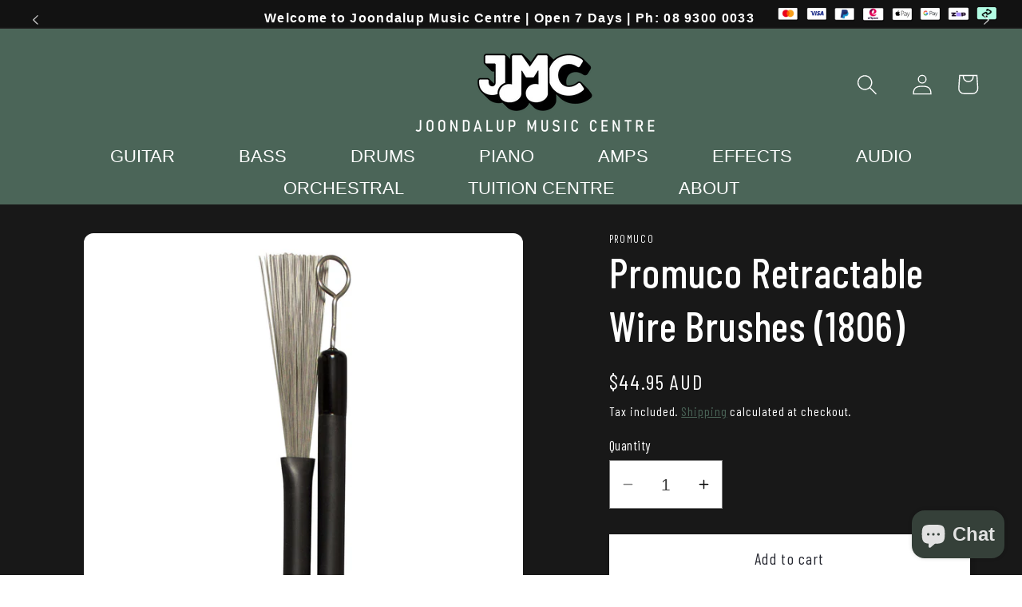

--- FILE ---
content_type: text/html; charset=utf-8
request_url: https://joondalupmusic.com.au/products/promuco-retractable-wire-brushes-1806
body_size: 88050
content:
<!doctype html>
<html class="no-js" lang="en">

  <head>

<!-- Price Tag Resize  
<style>
.card__content .price--on-sale .price-item--regular, 
.card__content .price .price-item { font-size: 20px !important; }
.card__content .price
.card-information .price__regular { font-size: unset; }
</style>
    
  -->     
    <!-- Google tag (gtag.js) -->
<script async src="https://www.googletagmanager.com/gtag/js?id=AW-16466952769"></script>
<script>
  window.dataLayer = window.dataLayer || [];
  function gtag(){dataLayer.push(arguments);}
  gtag('js', new Date());

  gtag('config', 'AW-16466952769');
</script>

 
     
<!-- "snippets/booster-seo.liquid" was not rendered, the associated app was uninstalled -->
    <meta charset="utf-8">
    <meta http-equiv="X-UA-Compatible" content="IE=edge">
    <meta name="viewport" content="width=device-width,initial-scale=1">
    <meta name="theme-color" content="">
    <link rel="canonical" href="https://joondalupmusic.com.au/products/promuco-retractable-wire-brushes-1806"><link rel="icon" type="image/png" href="//joondalupmusic.com.au/cdn/shop/files/JMC_SQ_Background.png?crop=center&height=32&v=1723515290&width=32"><link rel="preconnect" href="https://fonts.shopifycdn.com" crossorigin><title>
      Promuco Retractable Wire Brushes (1806)
 &ndash; Joondalup Music Centre</title>

    
      <meta name="description" content="Medium gauge, retractable wire brushes designed for low volume and textural drumming. Adjustable brush length alters the spread of the wire brushes for different playing styles and sounds. Smooth comfort grip. Retractable design for easy storage.">
    

    

<meta property="og:site_name" content="Joondalup Music Centre">
<meta property="og:url" content="https://joondalupmusic.com.au/products/promuco-retractable-wire-brushes-1806">
<meta property="og:title" content="Promuco Retractable Wire Brushes (1806)">
<meta property="og:type" content="product">
<meta property="og:description" content="Medium gauge, retractable wire brushes designed for low volume and textural drumming. Adjustable brush length alters the spread of the wire brushes for different playing styles and sounds. Smooth comfort grip. Retractable design for easy storage."><meta property="og:image" content="http://joondalupmusic.com.au/cdn/shop/files/promuco-drum-sticks-brushes-mallets-default-title-promuco-retractable-wire-brushes-1806-5036678090369-5036678090369-40660713767134.jpg?v=1728626065">
  <meta property="og:image:secure_url" content="https://joondalupmusic.com.au/cdn/shop/files/promuco-drum-sticks-brushes-mallets-default-title-promuco-retractable-wire-brushes-1806-5036678090369-5036678090369-40660713767134.jpg?v=1728626065">
  <meta property="og:image:width" content="2048">
  <meta property="og:image:height" content="2048"><meta property="og:price:amount" content="44.95">
  <meta property="og:price:currency" content="AUD"><meta name="twitter:card" content="summary_large_image">
<meta name="twitter:title" content="Promuco Retractable Wire Brushes (1806)">
<meta name="twitter:description" content="Medium gauge, retractable wire brushes designed for low volume and textural drumming. Adjustable brush length alters the spread of the wire brushes for different playing styles and sounds. Smooth comfort grip. Retractable design for easy storage.">


    <script src="//joondalupmusic.com.au/cdn/shop/t/29/assets/constants.js?v=58251544750838685771752808212" defer="defer"></script>
    <script src="//joondalupmusic.com.au/cdn/shop/t/29/assets/pubsub.js?v=158357773527763999511752808212" defer="defer"></script>
    <script src="//joondalupmusic.com.au/cdn/shop/t/29/assets/global.js?v=54939145903281508041752808212" defer="defer"></script><script>window.performance && window.performance.mark && window.performance.mark('shopify.content_for_header.start');</script><meta name="google-site-verification" content="q0d9SzXlc1d7J1pf_8w_FEe0DTLhmbU6sIJlx37NLRw">
<meta name="facebook-domain-verification" content="lxht6lxgwsyy4qg2iy3v7xvr8v7amc">
<meta id="shopify-digital-wallet" name="shopify-digital-wallet" content="/66086830302/digital_wallets/dialog">
<meta name="shopify-checkout-api-token" content="e1fe2a07bc86869f9b23e6d981270f42">
<meta id="in-context-paypal-metadata" data-shop-id="66086830302" data-venmo-supported="false" data-environment="production" data-locale="en_US" data-paypal-v4="true" data-currency="AUD">
<link rel="alternate" type="application/json+oembed" href="https://joondalupmusic.com.au/products/promuco-retractable-wire-brushes-1806.oembed">
<script async="async" src="/checkouts/internal/preloads.js?locale=en-AU"></script>
<link rel="preconnect" href="https://shop.app" crossorigin="anonymous">
<script async="async" src="https://shop.app/checkouts/internal/preloads.js?locale=en-AU&shop_id=66086830302" crossorigin="anonymous"></script>
<script id="apple-pay-shop-capabilities" type="application/json">{"shopId":66086830302,"countryCode":"AU","currencyCode":"AUD","merchantCapabilities":["supports3DS"],"merchantId":"gid:\/\/shopify\/Shop\/66086830302","merchantName":"Joondalup Music Centre","requiredBillingContactFields":["postalAddress","email","phone"],"requiredShippingContactFields":["postalAddress","email","phone"],"shippingType":"shipping","supportedNetworks":["visa","masterCard"],"total":{"type":"pending","label":"Joondalup Music Centre","amount":"1.00"},"shopifyPaymentsEnabled":true,"supportsSubscriptions":true}</script>
<script id="shopify-features" type="application/json">{"accessToken":"e1fe2a07bc86869f9b23e6d981270f42","betas":["rich-media-storefront-analytics"],"domain":"joondalupmusic.com.au","predictiveSearch":true,"shopId":66086830302,"locale":"en"}</script>
<script>var Shopify = Shopify || {};
Shopify.shop = "joondalupmusic.myshopify.com";
Shopify.locale = "en";
Shopify.currency = {"active":"AUD","rate":"1.0"};
Shopify.country = "AU";
Shopify.theme = {"name":"Dark Mode 18 July","id":150212378846,"schema_name":"Dawn","schema_version":"11.0.0","theme_store_id":887,"role":"main"};
Shopify.theme.handle = "null";
Shopify.theme.style = {"id":null,"handle":null};
Shopify.cdnHost = "joondalupmusic.com.au/cdn";
Shopify.routes = Shopify.routes || {};
Shopify.routes.root = "/";</script>
<script type="module">!function(o){(o.Shopify=o.Shopify||{}).modules=!0}(window);</script>
<script>!function(o){function n(){var o=[];function n(){o.push(Array.prototype.slice.apply(arguments))}return n.q=o,n}var t=o.Shopify=o.Shopify||{};t.loadFeatures=n(),t.autoloadFeatures=n()}(window);</script>
<script>
  window.ShopifyPay = window.ShopifyPay || {};
  window.ShopifyPay.apiHost = "shop.app\/pay";
  window.ShopifyPay.redirectState = null;
</script>
<script id="shop-js-analytics" type="application/json">{"pageType":"product"}</script>
<script defer="defer" async type="module" src="//joondalupmusic.com.au/cdn/shopifycloud/shop-js/modules/v2/client.init-shop-cart-sync_BN7fPSNr.en.esm.js"></script>
<script defer="defer" async type="module" src="//joondalupmusic.com.au/cdn/shopifycloud/shop-js/modules/v2/chunk.common_Cbph3Kss.esm.js"></script>
<script defer="defer" async type="module" src="//joondalupmusic.com.au/cdn/shopifycloud/shop-js/modules/v2/chunk.modal_DKumMAJ1.esm.js"></script>
<script type="module">
  await import("//joondalupmusic.com.au/cdn/shopifycloud/shop-js/modules/v2/client.init-shop-cart-sync_BN7fPSNr.en.esm.js");
await import("//joondalupmusic.com.au/cdn/shopifycloud/shop-js/modules/v2/chunk.common_Cbph3Kss.esm.js");
await import("//joondalupmusic.com.au/cdn/shopifycloud/shop-js/modules/v2/chunk.modal_DKumMAJ1.esm.js");

  window.Shopify.SignInWithShop?.initShopCartSync?.({"fedCMEnabled":true,"windoidEnabled":true});

</script>
<script>
  window.Shopify = window.Shopify || {};
  if (!window.Shopify.featureAssets) window.Shopify.featureAssets = {};
  window.Shopify.featureAssets['shop-js'] = {"shop-cart-sync":["modules/v2/client.shop-cart-sync_CJVUk8Jm.en.esm.js","modules/v2/chunk.common_Cbph3Kss.esm.js","modules/v2/chunk.modal_DKumMAJ1.esm.js"],"init-fed-cm":["modules/v2/client.init-fed-cm_7Fvt41F4.en.esm.js","modules/v2/chunk.common_Cbph3Kss.esm.js","modules/v2/chunk.modal_DKumMAJ1.esm.js"],"init-shop-email-lookup-coordinator":["modules/v2/client.init-shop-email-lookup-coordinator_Cc088_bR.en.esm.js","modules/v2/chunk.common_Cbph3Kss.esm.js","modules/v2/chunk.modal_DKumMAJ1.esm.js"],"init-windoid":["modules/v2/client.init-windoid_hPopwJRj.en.esm.js","modules/v2/chunk.common_Cbph3Kss.esm.js","modules/v2/chunk.modal_DKumMAJ1.esm.js"],"shop-button":["modules/v2/client.shop-button_B0jaPSNF.en.esm.js","modules/v2/chunk.common_Cbph3Kss.esm.js","modules/v2/chunk.modal_DKumMAJ1.esm.js"],"shop-cash-offers":["modules/v2/client.shop-cash-offers_DPIskqss.en.esm.js","modules/v2/chunk.common_Cbph3Kss.esm.js","modules/v2/chunk.modal_DKumMAJ1.esm.js"],"shop-toast-manager":["modules/v2/client.shop-toast-manager_CK7RT69O.en.esm.js","modules/v2/chunk.common_Cbph3Kss.esm.js","modules/v2/chunk.modal_DKumMAJ1.esm.js"],"init-shop-cart-sync":["modules/v2/client.init-shop-cart-sync_BN7fPSNr.en.esm.js","modules/v2/chunk.common_Cbph3Kss.esm.js","modules/v2/chunk.modal_DKumMAJ1.esm.js"],"init-customer-accounts-sign-up":["modules/v2/client.init-customer-accounts-sign-up_CfPf4CXf.en.esm.js","modules/v2/client.shop-login-button_DeIztwXF.en.esm.js","modules/v2/chunk.common_Cbph3Kss.esm.js","modules/v2/chunk.modal_DKumMAJ1.esm.js"],"pay-button":["modules/v2/client.pay-button_CgIwFSYN.en.esm.js","modules/v2/chunk.common_Cbph3Kss.esm.js","modules/v2/chunk.modal_DKumMAJ1.esm.js"],"init-customer-accounts":["modules/v2/client.init-customer-accounts_DQ3x16JI.en.esm.js","modules/v2/client.shop-login-button_DeIztwXF.en.esm.js","modules/v2/chunk.common_Cbph3Kss.esm.js","modules/v2/chunk.modal_DKumMAJ1.esm.js"],"avatar":["modules/v2/client.avatar_BTnouDA3.en.esm.js"],"init-shop-for-new-customer-accounts":["modules/v2/client.init-shop-for-new-customer-accounts_CsZy_esa.en.esm.js","modules/v2/client.shop-login-button_DeIztwXF.en.esm.js","modules/v2/chunk.common_Cbph3Kss.esm.js","modules/v2/chunk.modal_DKumMAJ1.esm.js"],"shop-follow-button":["modules/v2/client.shop-follow-button_BRMJjgGd.en.esm.js","modules/v2/chunk.common_Cbph3Kss.esm.js","modules/v2/chunk.modal_DKumMAJ1.esm.js"],"checkout-modal":["modules/v2/client.checkout-modal_B9Drz_yf.en.esm.js","modules/v2/chunk.common_Cbph3Kss.esm.js","modules/v2/chunk.modal_DKumMAJ1.esm.js"],"shop-login-button":["modules/v2/client.shop-login-button_DeIztwXF.en.esm.js","modules/v2/chunk.common_Cbph3Kss.esm.js","modules/v2/chunk.modal_DKumMAJ1.esm.js"],"lead-capture":["modules/v2/client.lead-capture_DXYzFM3R.en.esm.js","modules/v2/chunk.common_Cbph3Kss.esm.js","modules/v2/chunk.modal_DKumMAJ1.esm.js"],"shop-login":["modules/v2/client.shop-login_CA5pJqmO.en.esm.js","modules/v2/chunk.common_Cbph3Kss.esm.js","modules/v2/chunk.modal_DKumMAJ1.esm.js"],"payment-terms":["modules/v2/client.payment-terms_BxzfvcZJ.en.esm.js","modules/v2/chunk.common_Cbph3Kss.esm.js","modules/v2/chunk.modal_DKumMAJ1.esm.js"]};
</script>
<script>(function() {
  var isLoaded = false;
  function asyncLoad() {
    if (isLoaded) return;
    isLoaded = true;
    var urls = ["https:\/\/widgets.automizely.com\/reviews\/v1\/sdk.js?connection_id=58b9d9435eff46dbb1f5ab8978a6fe4f\u0026mapped_org_id=e8d9789a067cb0b672c05beeba423adc_v1\u0026oid=05057d63ad73478eb8d5d597fe975190\u0026shop=joondalupmusic.myshopify.com","https:\/\/widgets.automizely.com\/loyalty\/v1\/main.js?module=common\u0026shop=joondalupmusic.myshopify.com"];
    for (var i = 0; i < urls.length; i++) {
      var s = document.createElement('script');
      s.type = 'text/javascript';
      s.async = true;
      s.src = urls[i];
      var x = document.getElementsByTagName('script')[0];
      x.parentNode.insertBefore(s, x);
    }
  };
  if(window.attachEvent) {
    window.attachEvent('onload', asyncLoad);
  } else {
    window.addEventListener('load', asyncLoad, false);
  }
})();</script>
<script id="__st">var __st={"a":66086830302,"offset":28800,"reqid":"08169a2f-2d00-44a8-bcfc-771d4bdb6a48-1770114297","pageurl":"joondalupmusic.com.au\/products\/promuco-retractable-wire-brushes-1806","u":"d48f3a4e1f06","p":"product","rtyp":"product","rid":8147683639518};</script>
<script>window.ShopifyPaypalV4VisibilityTracking = true;</script>
<script id="captcha-bootstrap">!function(){'use strict';const t='contact',e='account',n='new_comment',o=[[t,t],['blogs',n],['comments',n],[t,'customer']],c=[[e,'customer_login'],[e,'guest_login'],[e,'recover_customer_password'],[e,'create_customer']],r=t=>t.map((([t,e])=>`form[action*='/${t}']:not([data-nocaptcha='true']) input[name='form_type'][value='${e}']`)).join(','),a=t=>()=>t?[...document.querySelectorAll(t)].map((t=>t.form)):[];function s(){const t=[...o],e=r(t);return a(e)}const i='password',u='form_key',d=['recaptcha-v3-token','g-recaptcha-response','h-captcha-response',i],f=()=>{try{return window.sessionStorage}catch{return}},m='__shopify_v',_=t=>t.elements[u];function p(t,e,n=!1){try{const o=window.sessionStorage,c=JSON.parse(o.getItem(e)),{data:r}=function(t){const{data:e,action:n}=t;return t[m]||n?{data:e,action:n}:{data:t,action:n}}(c);for(const[e,n]of Object.entries(r))t.elements[e]&&(t.elements[e].value=n);n&&o.removeItem(e)}catch(o){console.error('form repopulation failed',{error:o})}}const l='form_type',E='cptcha';function T(t){t.dataset[E]=!0}const w=window,h=w.document,L='Shopify',v='ce_forms',y='captcha';let A=!1;((t,e)=>{const n=(g='f06e6c50-85a8-45c8-87d0-21a2b65856fe',I='https://cdn.shopify.com/shopifycloud/storefront-forms-hcaptcha/ce_storefront_forms_captcha_hcaptcha.v1.5.2.iife.js',D={infoText:'Protected by hCaptcha',privacyText:'Privacy',termsText:'Terms'},(t,e,n)=>{const o=w[L][v],c=o.bindForm;if(c)return c(t,g,e,D).then(n);var r;o.q.push([[t,g,e,D],n]),r=I,A||(h.body.append(Object.assign(h.createElement('script'),{id:'captcha-provider',async:!0,src:r})),A=!0)});var g,I,D;w[L]=w[L]||{},w[L][v]=w[L][v]||{},w[L][v].q=[],w[L][y]=w[L][y]||{},w[L][y].protect=function(t,e){n(t,void 0,e),T(t)},Object.freeze(w[L][y]),function(t,e,n,w,h,L){const[v,y,A,g]=function(t,e,n){const i=e?o:[],u=t?c:[],d=[...i,...u],f=r(d),m=r(i),_=r(d.filter((([t,e])=>n.includes(e))));return[a(f),a(m),a(_),s()]}(w,h,L),I=t=>{const e=t.target;return e instanceof HTMLFormElement?e:e&&e.form},D=t=>v().includes(t);t.addEventListener('submit',(t=>{const e=I(t);if(!e)return;const n=D(e)&&!e.dataset.hcaptchaBound&&!e.dataset.recaptchaBound,o=_(e),c=g().includes(e)&&(!o||!o.value);(n||c)&&t.preventDefault(),c&&!n&&(function(t){try{if(!f())return;!function(t){const e=f();if(!e)return;const n=_(t);if(!n)return;const o=n.value;o&&e.removeItem(o)}(t);const e=Array.from(Array(32),(()=>Math.random().toString(36)[2])).join('');!function(t,e){_(t)||t.append(Object.assign(document.createElement('input'),{type:'hidden',name:u})),t.elements[u].value=e}(t,e),function(t,e){const n=f();if(!n)return;const o=[...t.querySelectorAll(`input[type='${i}']`)].map((({name:t})=>t)),c=[...d,...o],r={};for(const[a,s]of new FormData(t).entries())c.includes(a)||(r[a]=s);n.setItem(e,JSON.stringify({[m]:1,action:t.action,data:r}))}(t,e)}catch(e){console.error('failed to persist form',e)}}(e),e.submit())}));const S=(t,e)=>{t&&!t.dataset[E]&&(n(t,e.some((e=>e===t))),T(t))};for(const o of['focusin','change'])t.addEventListener(o,(t=>{const e=I(t);D(e)&&S(e,y())}));const B=e.get('form_key'),M=e.get(l),P=B&&M;t.addEventListener('DOMContentLoaded',(()=>{const t=y();if(P)for(const e of t)e.elements[l].value===M&&p(e,B);[...new Set([...A(),...v().filter((t=>'true'===t.dataset.shopifyCaptcha))])].forEach((e=>S(e,t)))}))}(h,new URLSearchParams(w.location.search),n,t,e,['guest_login'])})(!0,!0)}();</script>
<script integrity="sha256-4kQ18oKyAcykRKYeNunJcIwy7WH5gtpwJnB7kiuLZ1E=" data-source-attribution="shopify.loadfeatures" defer="defer" src="//joondalupmusic.com.au/cdn/shopifycloud/storefront/assets/storefront/load_feature-a0a9edcb.js" crossorigin="anonymous"></script>
<script crossorigin="anonymous" defer="defer" src="//joondalupmusic.com.au/cdn/shopifycloud/storefront/assets/shopify_pay/storefront-65b4c6d7.js?v=20250812"></script>
<script data-source-attribution="shopify.dynamic_checkout.dynamic.init">var Shopify=Shopify||{};Shopify.PaymentButton=Shopify.PaymentButton||{isStorefrontPortableWallets:!0,init:function(){window.Shopify.PaymentButton.init=function(){};var t=document.createElement("script");t.src="https://joondalupmusic.com.au/cdn/shopifycloud/portable-wallets/latest/portable-wallets.en.js",t.type="module",document.head.appendChild(t)}};
</script>
<script data-source-attribution="shopify.dynamic_checkout.buyer_consent">
  function portableWalletsHideBuyerConsent(e){var t=document.getElementById("shopify-buyer-consent"),n=document.getElementById("shopify-subscription-policy-button");t&&n&&(t.classList.add("hidden"),t.setAttribute("aria-hidden","true"),n.removeEventListener("click",e))}function portableWalletsShowBuyerConsent(e){var t=document.getElementById("shopify-buyer-consent"),n=document.getElementById("shopify-subscription-policy-button");t&&n&&(t.classList.remove("hidden"),t.removeAttribute("aria-hidden"),n.addEventListener("click",e))}window.Shopify?.PaymentButton&&(window.Shopify.PaymentButton.hideBuyerConsent=portableWalletsHideBuyerConsent,window.Shopify.PaymentButton.showBuyerConsent=portableWalletsShowBuyerConsent);
</script>
<script>
  function portableWalletsCleanup(e){e&&e.src&&console.error("Failed to load portable wallets script "+e.src);var t=document.querySelectorAll("shopify-accelerated-checkout .shopify-payment-button__skeleton, shopify-accelerated-checkout-cart .wallet-cart-button__skeleton"),e=document.getElementById("shopify-buyer-consent");for(let e=0;e<t.length;e++)t[e].remove();e&&e.remove()}function portableWalletsNotLoadedAsModule(e){e instanceof ErrorEvent&&"string"==typeof e.message&&e.message.includes("import.meta")&&"string"==typeof e.filename&&e.filename.includes("portable-wallets")&&(window.removeEventListener("error",portableWalletsNotLoadedAsModule),window.Shopify.PaymentButton.failedToLoad=e,"loading"===document.readyState?document.addEventListener("DOMContentLoaded",window.Shopify.PaymentButton.init):window.Shopify.PaymentButton.init())}window.addEventListener("error",portableWalletsNotLoadedAsModule);
</script>

<script type="module" src="https://joondalupmusic.com.au/cdn/shopifycloud/portable-wallets/latest/portable-wallets.en.js" onError="portableWalletsCleanup(this)" crossorigin="anonymous"></script>
<script nomodule>
  document.addEventListener("DOMContentLoaded", portableWalletsCleanup);
</script>

<script id='scb4127' type='text/javascript' async='' src='https://joondalupmusic.com.au/cdn/shopifycloud/privacy-banner/storefront-banner.js'></script><link id="shopify-accelerated-checkout-styles" rel="stylesheet" media="screen" href="https://joondalupmusic.com.au/cdn/shopifycloud/portable-wallets/latest/accelerated-checkout-backwards-compat.css" crossorigin="anonymous">
<style id="shopify-accelerated-checkout-cart">
        #shopify-buyer-consent {
  margin-top: 1em;
  display: inline-block;
  width: 100%;
}

#shopify-buyer-consent.hidden {
  display: none;
}

#shopify-subscription-policy-button {
  background: none;
  border: none;
  padding: 0;
  text-decoration: underline;
  font-size: inherit;
  cursor: pointer;
}

#shopify-subscription-policy-button::before {
  box-shadow: none;
}

      </style>
<script id="sections-script" data-sections="header" defer="defer" src="//joondalupmusic.com.au/cdn/shop/t/29/compiled_assets/scripts.js?v=51681"></script>
<script>window.performance && window.performance.mark && window.performance.mark('shopify.content_for_header.end');</script>



    
    <style data-shopify>
      @font-face {
  font-family: "Barlow Condensed";
  font-weight: 400;
  font-style: normal;
  font-display: swap;
  src: url("//joondalupmusic.com.au/cdn/fonts/barlow_condensed/barlowcondensed_n4.0b6e95b04b09fc27ad023a00078b28fa0998250b.woff2") format("woff2"),
       url("//joondalupmusic.com.au/cdn/fonts/barlow_condensed/barlowcondensed_n4.7335d7c18368c5d9ab7a8397ca8ff9a87ecef984.woff") format("woff");
}

      @font-face {
  font-family: "Barlow Condensed";
  font-weight: 700;
  font-style: normal;
  font-display: swap;
  src: url("//joondalupmusic.com.au/cdn/fonts/barlow_condensed/barlowcondensed_n7.b8dc813bf1d64de77250a6675c25535283e1677a.woff2") format("woff2"),
       url("//joondalupmusic.com.au/cdn/fonts/barlow_condensed/barlowcondensed_n7.a36d150be98fef32f23a43ed8605139ce8fcc8f5.woff") format("woff");
}

      @font-face {
  font-family: "Barlow Condensed";
  font-weight: 400;
  font-style: italic;
  font-display: swap;
  src: url("//joondalupmusic.com.au/cdn/fonts/barlow_condensed/barlowcondensed_i4.26194863d2c89b70012cef649cddfe652b5274af.woff2") format("woff2"),
       url("//joondalupmusic.com.au/cdn/fonts/barlow_condensed/barlowcondensed_i4.0410d781c85cf3a3adfa9746b8a28a6ffae51880.woff") format("woff");
}

      @font-face {
  font-family: "Barlow Condensed";
  font-weight: 700;
  font-style: italic;
  font-display: swap;
  src: url("//joondalupmusic.com.au/cdn/fonts/barlow_condensed/barlowcondensed_i7.ef69176c3a69e990febda79e82ea756536ec243e.woff2") format("woff2"),
       url("//joondalupmusic.com.au/cdn/fonts/barlow_condensed/barlowcondensed_i7.66d45385839c58c717c22033dcc4b561a22e4b7a.woff") format("woff");
}

      @font-face {
  font-family: "Barlow Condensed";
  font-weight: 500;
  font-style: normal;
  font-display: swap;
  src: url("//joondalupmusic.com.au/cdn/fonts/barlow_condensed/barlowcondensed_n5.072b77fb616ddc73d27e3bd7c67a9b9950d45898.woff2") format("woff2"),
       url("//joondalupmusic.com.au/cdn/fonts/barlow_condensed/barlowcondensed_n5.54957081b3836781965d8941415c92e4dee4a29b.woff") format("woff");
}


      
        :root,
        .color-background-1 {
          --color-background: 255,255,255;
        
          --gradient-background: #ffffff;
        
        --color-foreground: 18,18,18;
        --color-shadow: 18,18,18;
        --color-button: 153,153,153;
        --color-button-text: 18,18,18;
        --color-secondary-button: 255,255,255;
        --color-secondary-button-text: 38,40,49;
        --color-link: 38,40,49;
        --color-badge-foreground: 18,18,18;
        --color-badge-background: 255,255,255;
        --color-badge-border: 18,18,18;
        --payment-terms-background-color: rgb(255 255 255);
      }
      
        
        .color-background-2 {
          --color-background: 249,249,249;
        
          --gradient-background: #f9f9f9;
        
        --color-foreground: 18,18,18;
        --color-shadow: 18,18,18;
        --color-button: 18,18,18;
        --color-button-text: 249,249,249;
        --color-secondary-button: 249,249,249;
        --color-secondary-button-text: 18,18,18;
        --color-link: 18,18,18;
        --color-badge-foreground: 18,18,18;
        --color-badge-background: 249,249,249;
        --color-badge-border: 18,18,18;
        --payment-terms-background-color: rgb(249 249 249);
      }
      
        
        .color-inverse {
          --color-background: 75,101,88;
        
          --gradient-background: #4b6558;
        
        --color-foreground: 255,255,255;
        --color-shadow: 0,0,0;
        --color-button: 153,153,153;
        --color-button-text: 255,255,255;
        --color-secondary-button: 75,101,88;
        --color-secondary-button-text: 18,18,18;
        --color-link: 18,18,18;
        --color-badge-foreground: 255,255,255;
        --color-badge-background: 75,101,88;
        --color-badge-border: 255,255,255;
        --payment-terms-background-color: rgb(75 101 88);
      }
      
        
        .color-accent-1 {
          --color-background: 255,255,255;
        
          --gradient-background: #ffffff;
        
        --color-foreground: 255,255,255;
        --color-shadow: 18,18,18;
        --color-button: 255,255,255;
        --color-button-text: 75,101,88;
        --color-secondary-button: 255,255,255;
        --color-secondary-button-text: 18,18,18;
        --color-link: 18,18,18;
        --color-badge-foreground: 255,255,255;
        --color-badge-background: 255,255,255;
        --color-badge-border: 255,255,255;
        --payment-terms-background-color: rgb(255 255 255);
      }
      
        
        .color-accent-2 {
          --color-background: 24,24,24;
        
          --gradient-background: #181818;
        
        --color-foreground: 255,255,255;
        --color-shadow: 18,18,18;
        --color-button: 75,101,88;
        --color-button-text: 75,101,88;
        --color-secondary-button: 24,24,24;
        --color-secondary-button-text: 0,0,0;
        --color-link: 0,0,0;
        --color-badge-foreground: 255,255,255;
        --color-badge-background: 24,24,24;
        --color-badge-border: 255,255,255;
        --payment-terms-background-color: rgb(24 24 24);
      }
      

      body, .color-background-1, .color-background-2, .color-inverse, .color-accent-1, .color-accent-2 {
        color: rgba(var(--color-foreground), 0.75);
        background-color: rgb(var(--color-background));
      }

      :root {
        --font-body-family: "Barlow Condensed", sans-serif;
        --font-body-style: normal;
        --font-body-weight: 400;
        --font-body-weight-bold: 700;

        --font-heading-family: "Barlow Condensed", sans-serif;
        --font-heading-style: normal;
        --font-heading-weight: 500;

        --font-body-scale: 1.3;
        --font-heading-scale: 1.0;

        --media-padding: px;
        --media-border-opacity: 0.05;
        --media-border-width: 6px;
        --media-radius: 0px;
        --media-shadow-opacity: 0.0;
        --media-shadow-horizontal-offset: 0px;
        --media-shadow-vertical-offset: 4px;
        --media-shadow-blur-radius: 5px;
        --media-shadow-visible: 0;

        --page-width: 160rem;
        --page-width-margin: 0rem;

        --product-card-image-padding: 0.0rem;
        --product-card-corner-radius: 0.0rem;
        --product-card-text-alignment: center;
        --product-card-border-width: 0.0rem;
        --product-card-border-opacity: 0.1;
        --product-card-shadow-opacity: 0.0;
        --product-card-shadow-visible: 0;
        --product-card-shadow-horizontal-offset: 0.0rem;
        --product-card-shadow-vertical-offset: 0.4rem;
        --product-card-shadow-blur-radius: 0.5rem;

        --collection-card-image-padding: 0.0rem;
        --collection-card-corner-radius: 0.0rem;
        --collection-card-text-alignment: center;
        --collection-card-border-width: 0.0rem;
        --collection-card-border-opacity: 0.0;
        --collection-card-shadow-opacity: 0.1;
        --collection-card-shadow-visible: 1;
        --collection-card-shadow-horizontal-offset: 0.0rem;
        --collection-card-shadow-vertical-offset: 0.0rem;
        --collection-card-shadow-blur-radius: 0.0rem;

        --blog-card-image-padding: 0.0rem;
        --blog-card-corner-radius: 0.0rem;
        --blog-card-text-alignment: left;
        --blog-card-border-width: 0.0rem;
        --blog-card-border-opacity: 0.0;
        --blog-card-shadow-opacity: 0.1;
        --blog-card-shadow-visible: 1;
        --blog-card-shadow-horizontal-offset: 0.0rem;
        --blog-card-shadow-vertical-offset: 0.0rem;
        --blog-card-shadow-blur-radius: 0.0rem;

        --badge-corner-radius: 4.0rem;

        --popup-border-width: 1px;
        --popup-border-opacity: 0.1;
        --popup-corner-radius: 0px;
        --popup-shadow-opacity: 0.0;
        --popup-shadow-horizontal-offset: 0px;
        --popup-shadow-vertical-offset: 4px;
        --popup-shadow-blur-radius: 5px;

        --drawer-border-width: 1px;
        --drawer-border-opacity: 0.1;
        --drawer-shadow-opacity: 0.0;
        --drawer-shadow-horizontal-offset: 0px;
        --drawer-shadow-vertical-offset: 4px;
        --drawer-shadow-blur-radius: 5px;

        --spacing-sections-desktop: 0px;
        --spacing-sections-mobile: 0px;

        --grid-desktop-vertical-spacing: 4px;
        --grid-desktop-horizontal-spacing: 4px;
        --grid-mobile-vertical-spacing: 2px;
        --grid-mobile-horizontal-spacing: 2px;

        --text-boxes-border-opacity: 0.1;
        --text-boxes-border-width: 0px;
        --text-boxes-radius: 0px;
        --text-boxes-shadow-opacity: 0.0;
        --text-boxes-shadow-visible: 0;
        --text-boxes-shadow-horizontal-offset: 0px;
        --text-boxes-shadow-vertical-offset: 4px;
        --text-boxes-shadow-blur-radius: 5px;

        --buttons-radius: 0px;
        --buttons-radius-outset: 0px;
        --buttons-border-width: 0px;
        --buttons-border-opacity: 0.0;
        --buttons-shadow-opacity: 0.55;
        --buttons-shadow-visible: 1;
        --buttons-shadow-horizontal-offset: 2px;
        --buttons-shadow-vertical-offset: 8px;
        --buttons-shadow-blur-radius: 5px;
        --buttons-border-offset: 0.3px;

        --inputs-radius: 0px;
        --inputs-border-width: 1px;
        --inputs-border-opacity: 0.55;
        --inputs-shadow-opacity: 0.0;
        --inputs-shadow-horizontal-offset: 0px;
        --inputs-margin-offset: 0px;
        --inputs-shadow-vertical-offset: 4px;
        --inputs-shadow-blur-radius: 5px;
        --inputs-radius-outset: 0px;

        --variant-pills-radius: 40px;
        --variant-pills-border-width: 3px;
        --variant-pills-border-opacity: 0.55;
        --variant-pills-shadow-opacity: 0.0;
        --variant-pills-shadow-horizontal-offset: 0px;
        --variant-pills-shadow-vertical-offset: 4px;
        --variant-pills-shadow-blur-radius: 5px;
      }

      *,
      *::before,
      *::after {
        box-sizing: inherit;
      }

      html {
        box-sizing: border-box;
        font-size: calc(var(--font-body-scale) * 62.5%);
        height: 100%;
      }

      body {
        display: grid;
        grid-template-rows: auto auto 1fr auto;
        grid-template-columns: 100%;
        min-height: 100%;
        margin: 0;
        font-size: 1.5rem;
        letter-spacing: 0.06rem;
        line-height: calc(1 + 0.8 / var(--font-body-scale));
        font-family: var(--font-body-family);
        font-style: var(--font-body-style);
        font-weight: var(--font-body-weight);
      }

      @media screen and (min-width: 750px) {
        body {
          font-size: 1.6rem;
        }
      }
    </style>

    <link href="//joondalupmusic.com.au/cdn/shop/t/29/assets/base.css?v=166540662681854755751752823604" rel="stylesheet" type="text/css" media="all" />
<link rel="preload" as="font" href="//joondalupmusic.com.au/cdn/fonts/barlow_condensed/barlowcondensed_n4.0b6e95b04b09fc27ad023a00078b28fa0998250b.woff2" type="font/woff2" crossorigin><link rel="preload" as="font" href="//joondalupmusic.com.au/cdn/fonts/barlow_condensed/barlowcondensed_n5.072b77fb616ddc73d27e3bd7c67a9b9950d45898.woff2" type="font/woff2" crossorigin><script>
      document.documentElement.className = document.documentElement.className.replace('no-js', 'js');
      if (Shopify.designMode) {
        document.documentElement.classList.add('shopify-design-mode');
      }
    </script>

    

<script src="//ajax.googleapis.com/ajax/libs/jquery/1.11.0/jquery.min.js" type="text/javascript"></script>




  <!-- Scripts -->

  <!--Uncomment the following polyfill if you are using the ES5 (IE11) version of the script-->
  <!--<script type="text/javascript" src="https://cdnjs.cloudflare.com/ajax/libs/babel-polyfill/7.4.4/polyfill.min.js"></script>-->

  <script src="//joondalupmusic.com.au/cdn/shopifycloud/storefront/assets/themes_support/api.jquery-7ab1a3a4.js" type="text/javascript"></script>
  <script src="//joondalupmusic.com.au/cdn/shop/t/29/assets/click-and-collect-es6.js?v=30300200136570585071752808212" type="text/javascript"></script>

  <!-- Stylesheets -->

  <link rel="stylesheet" href="https://use.fontawesome.com/releases/v5.8.2/css/all.css" integrity="sha384-oS3vJWv+0UjzBfQzYUhtDYW+Pj2yciDJxpsK1OYPAYjqT085Qq/1cq5FLXAZQ7Ay" crossorigin="anonymous">
  <link href="//joondalupmusic.com.au/cdn/shop/t/29/assets/click-and-collect.css?v=19117656111478806741752808212" rel="stylesheet" type="text/css" media="all" />

  <!-- Inline scripts -->

  <script type="text/javascript">
    function initCnc() {
      clickAndCollectSettings = {
        subdomain: 'joondalupmusic.myshopify.com'.split('.', 1),
        apiPrefix: 'shopify.retailexpress.com.au',
        showQuantity: true,
        enableMap: false
      };
      
      
        window.cnc = new ClickAndCollectProduct(clickAndCollectSettings, '44390478872798');
      
    }
    function initMap() {
      if (window.cnc) {
        window.cnc.mapReady();
      } else {
        window.mapIsReady = true;
      }
    }
    document.addEventListener("DOMContentLoaded", function(event) {
      if (!document.getElementById('cnc-container')) {
        console.log('Click and Collect element not found.');
      } else {
        initCnc();    
      }
    });
    

  </script>

  <!-- Remove if not using Google Maps -->
<script 
  async defer src="https://maps.googleapis.com/maps/api/js?key=AIzaSyDLcasWE07FXqmzyaXA6ITgLzjakV24IJw&callback=initMap&region=au" type="text/javascript"> 
</script>
  

    
 
    
<style>
.multicolumn-card__image-wrapper .media { transition: transform .2s; }
.multicolumn-card__image-wrapper .media:hover { transform: scale(1.05); }
</style> 

    <meta name="google-site-verification" content="HUCEOx2soMEaDZ8bJKoCzUiBghxiO_fDc8RlbBP9nGw" />

    <script type="text/javascript">
    (function(c,l,a,r,i,t,y){
        c[a]=c[a]||function(){(c[a].q=c[a].q||[]).push(arguments)};
        t=l.createElement(r);t.async=1;t.src="https://www.clarity.ms/tag/"+i;
        y=l.getElementsByTagName(r)[0];y.parentNode.insertBefore(t,y);
    })(window, document, "clarity", "script", "rrixpvk64j");
</script>
    
  <!-- BEGIN app block: shopify://apps/sami-product-labels/blocks/app-embed-block/b9b44663-5d51-4be1-8104-faedd68da8c5 --><script type="text/javascript">
  window.Samita = window.Samita || {};
  Samita.ProductLabels = Samita.ProductLabels || {};
  Samita.ProductLabels.locale  = {"shop_locale":{"locale":"en","enabled":true,"primary":true,"published":true}};
  Samita.ProductLabels.page = {title : document.title.replaceAll('"', "'"), href : window.location.href, type: "product", page_id: ""};
  Samita.ProductLabels.dataShop = Samita.ProductLabels.dataShop || {};Samita.ProductLabels.dataShop = {"install":1,"configuration":{"money_format":"${{amount}}"},"pricing":{"plan":"FREE","features":{"chose_product_form_collections_tag":true,"design_custom_unlimited_position":true,"design_countdown_timer_label_badge":true,"design_text_hover_label_badge":true,"label_display_product_page_first_image":true,"choose_product_variants":true,"choose_country_restriction":false,"conditions_specific_products":-1,"conditions_include_exclude_product_tag":true,"conditions_inventory_status":true,"conditions_sale_products":true,"conditions_customer_tag":true,"conditions_products_created_published":true,"conditions_set_visibility_date_time":true,"conditions_work_with_metafields":true,"images_samples":{"collections":["free_labels","custom","suggestions_for_you","all"]},"badges_labels_conditions":{"fields":["ALL","PRODUCTS","TITLE","TYPE","VENDOR","VARIANT_PRICE","COMPARE_PRICE","SALE_PRICE","OPTION","TAG","WEIGHT","CREATE","PUBLISH","METAFIELD","VARIANT_METAFIELD","INVENTORY","VARIANT_INVENTORY","VARIANTS","COLLECTIONS","CUSTOMER","CUSTOMER_TAG","CUSTOMER_ORDER_COUNT","CUSTOMER_TOTAL_SPENT","CUSTOMER_PURCHASE","CUSTOMER_COMPANY_NAME","PAGE","LANGUAGE","COUNTRY"]},"create_image_ai_generated":true}},"settings":{"notUseSearchFileApp":false,"general":{"maximum_condition":"3"},"watermark":true,"translations":[],"image_creations":[]},"url":"joondalupmusic.myshopify.com","base_app_url":"https://label.samita.io/","app_url":"https://d3g7uyxz2n998u.cloudfront.net/","storefront_access_token":"f593b58fac769bfb6577901594991087"};Samita.ProductLabels.dataShop.configuration.money_format = "${{amount}}";if (typeof Shopify!= "undefined" && Shopify?.theme?.role != "main") {Samita.ProductLabels.dataShop.settings.notUseSearchFileApp = false;}
  Samita.ProductLabels.theme_id =null;
  Samita.ProductLabels.products = Samita.ProductLabels.products || [];Samita.ProductLabels.product ={"id":8147683639518,"title":"Promuco Retractable Wire Brushes (1806)","handle":"promuco-retractable-wire-brushes-1806","description":"\u003cspan data-mce-fragment=\"1\"\u003eMedium gauge, retractable wire brushes designed for low volume and textural drumming. Adjustable brush length alters the spread of the wire brushes for different playing styles and sounds. Smooth comfort grip. Retractable design for easy storage.\u003c\/span\u003e","published_at":"2023-10-08T12:39:08+08:00","created_at":"2023-10-08T12:39:08+08:00","vendor":"PROMUCO","type":"DRUM STICKS- BRUSHES - MALLETS","tags":[],"price":4495,"price_min":4495,"price_max":4495,"available":true,"price_varies":false,"compare_at_price":null,"compare_at_price_min":0,"compare_at_price_max":0,"compare_at_price_varies":false,"variants":[{"id":44390478872798,"title":"Default Title","option1":"Default Title","option2":null,"option3":null,"sku":"5036678090369","requires_shipping":true,"taxable":true,"featured_image":null,"available":true,"name":"Promuco Retractable Wire Brushes (1806)","public_title":null,"options":["Default Title"],"price":4495,"weight":0,"compare_at_price":null,"inventory_management":"shopify","barcode":"5036678090369","requires_selling_plan":false,"selling_plan_allocations":[{"price_adjustments":[],"price":4495,"compare_at_price":null,"per_delivery_price":4495,"selling_plan_id":6153928926,"selling_plan_group_id":"7740b2c3df678956c5c39a104b0b0bad5a924e5a"},{"price_adjustments":[],"price":4495,"compare_at_price":null,"per_delivery_price":4495,"selling_plan_id":6157205726,"selling_plan_group_id":"7740b2c3df678956c5c39a104b0b0bad5a924e5a"}]}],"images":["\/\/joondalupmusic.com.au\/cdn\/shop\/files\/promuco-drum-sticks-brushes-mallets-default-title-promuco-retractable-wire-brushes-1806-5036678090369-5036678090369-40660713767134.jpg?v=1728626065","\/\/joondalupmusic.com.au\/cdn\/shop\/files\/promuco-drum-sticks-brushes-mallets-default-title-promuco-retractable-wire-brushes-1806-5036678090369-5036678090369-40660714193118.jpg?v=1728626067"],"featured_image":"\/\/joondalupmusic.com.au\/cdn\/shop\/files\/promuco-drum-sticks-brushes-mallets-default-title-promuco-retractable-wire-brushes-1806-5036678090369-5036678090369-40660713767134.jpg?v=1728626065","options":["Title"],"media":[{"alt":"Promuco Retractable Wire Brushes (1806) - Joondalup Music Centre","id":33307167260894,"position":1,"preview_image":{"aspect_ratio":1.0,"height":2048,"width":2048,"src":"\/\/joondalupmusic.com.au\/cdn\/shop\/files\/promuco-drum-sticks-brushes-mallets-default-title-promuco-retractable-wire-brushes-1806-5036678090369-5036678090369-40660713767134.jpg?v=1728626065"},"aspect_ratio":1.0,"height":2048,"media_type":"image","src":"\/\/joondalupmusic.com.au\/cdn\/shop\/files\/promuco-drum-sticks-brushes-mallets-default-title-promuco-retractable-wire-brushes-1806-5036678090369-5036678090369-40660713767134.jpg?v=1728626065","width":2048},{"alt":"Promuco Retractable Wire Brushes (1806) - Joondalup Music Centre","id":33307167326430,"position":2,"preview_image":{"aspect_ratio":1.0,"height":2048,"width":2048,"src":"\/\/joondalupmusic.com.au\/cdn\/shop\/files\/promuco-drum-sticks-brushes-mallets-default-title-promuco-retractable-wire-brushes-1806-5036678090369-5036678090369-40660714193118.jpg?v=1728626067"},"aspect_ratio":1.0,"height":2048,"media_type":"image","src":"\/\/joondalupmusic.com.au\/cdn\/shop\/files\/promuco-drum-sticks-brushes-mallets-default-title-promuco-retractable-wire-brushes-1806-5036678090369-5036678090369-40660714193118.jpg?v=1728626067","width":2048}],"requires_selling_plan":false,"selling_plan_groups":[{"id":"7740b2c3df678956c5c39a104b0b0bad5a924e5a","name":"PRE-ORDER","options":[{"name":"Payment option","position":1,"values":["Full Payment","Partial Payment"]}],"selling_plans":[{"id":6153928926,"name":"Full Payment","description":null,"options":[{"name":"Payment option","position":1,"value":"Full Payment"}],"recurring_deliveries":false,"price_adjustments":[],"checkout_charge":{"value_type":"percentage","value":100}},{"id":6157205726,"name":"Partial Payment","description":"You will be charged the remaining balance when the product is released on {{ released }}","options":[{"name":"Payment option","position":1,"value":"Partial Payment"}],"recurring_deliveries":false,"price_adjustments":[],"checkout_charge":{"value_type":"percentage","value":30}}],"app_id":null}],"content":"\u003cspan data-mce-fragment=\"1\"\u003eMedium gauge, retractable wire brushes designed for low volume and textural drumming. Adjustable brush length alters the spread of the wire brushes for different playing styles and sounds. Smooth comfort grip. Retractable design for easy storage.\u003c\/span\u003e"};
    Samita.ProductLabels.product.collections =[420409213150];
    Samita.ProductLabels.product.metafields = {};
    Samita.ProductLabels.product.variants = [{
          "id":44390478872798,
          "title":"Default Title",
          "name":null,
          "compare_at_price":null,
          "price":4495,
          "available":true,
          "weight":0,
          "sku":"5036678090369",
          "inventory_quantity":0,
          "metafields":{}
        }];if (typeof Shopify!= "undefined" && Shopify?.theme?.id == 148537508062) {Samita.ProductLabels.themeInfo = {"id":148537508062,"name":"Backup 28 April 25","role":"unpublished","theme_store_id":887,"theme_name":"Dawn","theme_version":"11.0.0"};}if (typeof Shopify!= "undefined" && Shopify?.theme?.id == 150212378846) {Samita.ProductLabels.themeInfo = {"id":150212378846,"name":"Dark Mode 18 July","role":"main","theme_store_id":887,"theme_name":"Dawn","theme_version":"11.0.0"};}if (typeof Shopify!= "undefined" && Shopify?.theme?.id == 148537508062) {Samita.ProductLabels.theme = {"selectors":{"product":{"elementSelectors":[".product",".grid__item",".featured-product",".gp-grid","#ProductSection-product-template","#shopify-section-product-template",".product:not(.featured-product,.slick-slide)",".product-main",".grid:not(.product-grid,.sf-grid,.featured-product)",".grid.product-single","#__pf",".gfqv-product-wrapper",".ga-product",".t4s-container",".gCartItem, .flexRow.noGutter, .cart__row, .line-item, .cart-item, .cart-row, .CartItem, .cart-line-item, .cart-table tbody tr, .container-indent table tbody tr"],"elementNotSelectors":[".mini-cart__recommendations-list"],"notShowCustomBlocks":".variant-swatch__item,.swatch-element,.fera-productReviews-review,share-button,.hdt-variant-picker,.col-story-block,.lightly-spaced-row","link":"[samitaPL-product-link], h3[data-href*=\"/products/\"], div[data-href*=\"/products/\"], a[data-href*=\"/products/\"], a.product-block__link[href*=\"/products/\"], a.indiv-product__link[href*=\"/products/\"], a.thumbnail__link[href*=\"/products/\"], a.product-item__link[href*=\"/products/\"], a.product-card__link[href*=\"/products/\"], a.product-card-link[href*=\"/products/\"], a.product-block__image__link[href*=\"/products/\"], a.stretched-link[href*=\"/products/\"], a.grid-product__link[href*=\"/products/\"], a.product-grid-item--link[href*=\"/products/\"], a.product-link[href*=\"/products/\"], a.product__link[href*=\"/products/\"], a.full-unstyled-link[href*=\"/products/\"], a.grid-item__link[href*=\"/products/\"], a.grid-product__link[href*=\"/products/\"], a[data-product-page-link][href*=\"/products/\"], a[href*=\"/products/\"]:not(.logo-bar__link,.ButtonGroup__Item.Button,.menu-promotion__link,.site-nav__link,.mobile-nav__link,.hero__sidebyside-image-link,.announcement-link,.breadcrumbs-list__link,.single-level-link,.d-none,.icon-twitter,.icon-facebook,.icon-pinterest,#btn,.list-menu__item.link.link--tex,.btnProductQuickview,.index-banner-slides-each,.global-banner-switch,.sub-nav-item-link,.announcement-bar__link,.Carousel__Cell,.Heading,.facebook,.twitter,.pinterest,.loyalty-redeem-product-title,.breadcrumbs__link,.btn-slide,.h2m-menu-item-inner--sub,.glink,.announcement-bar__link,.ts-link,.hero__slide-link)","signal":"[data-product-handle], [data-product-id]","notSignal":":not([data-section-id=\"product-recommendations\"],[data-section-type=\"product-recommendations\"],#product-area,#looxReviews)","priceSelectors":[".trans-money",".price",".samita-price",".price-list","#ProductPrice",".product-price",".product__price—reg","#productPrice-product-template",".product__current-price",".product-thumb-caption-price-current",".product-item-caption-price-current",".grid-product__price,.product__price","span.price","span.product-price",".productitem--price",".product-pricing","div.price","span.money",".product-item__price",".product-list-item-price","p.price",".product-meta__prices","div.product-price","span#price",".price.money","h3.price","a.price",".price-area",".product-item-price",".pricearea",".collectionGrid .collectionBlock-info > p","#ComparePrice",".product--price-wrapper",".product-page--price-wrapper",".color--shop-accent.font-size--s.t--meta.f--main",".ComparePrice",".ProductPrice",".prodThumb .title span:last-child",".price",".product-single__price-product-template",".product-info-price",".price-money",".prod-price","#price-field",".product-grid--price",".prices,.pricing","#product-price",".money-styling",".compare-at-price",".product-item--price",".card__price",".product-card__price",".product-price__price",".product-item__price-wrapper",".product-single__price",".grid-product__price-wrap","a.grid-link p.grid-link__meta",".product__prices","#comparePrice-product-template","dl[class*=\"price\"]","div[class*=\"price\"]",".gl-card-pricing",".ga-product_price-container"],"titleSelectors":[".product__title",".product-card__title",".product-card__name",".product-thumbnail__title",".product-card__title","div.product__title",".card__heading.h5",".cart-item__name.h4",".spf-product-card__title.h4",".gl-card-title",".ga-product_title"],"imageSelectors":[".pwzrswiper-slide img",".grid__item img",".gp-w-full img",".pf-slide-main-media img","media-gallery img",".product__media img",".product__media img",".product__media img",".gem-slider img",".product-media-container img",".product__media img",".product-images img",".img-wrapper img",".clerk_image_wrapper-global img",".spf-product-card__image-wrapper img",".media img",".pwzrswiper-slide img",".product__media img",".slider-banner-image.slick-active img",".pmslider-slide--inner img",".grid-view-item__image-wrapper img",".slick-track img",".rondell-item-crop img","modal-opener img",".media > img",".product__media > img","img.cart-item__image","img.motion-reduce","img[srcset*=\"cdn.shopify.com\"][srcset*=\"/products/\"]","img[data-srcset*=\"cdn.shopify.com\"][data-srcset*=\"/products/\"]","img[data-src*=\"cdn.shopify.com\"][data-src*=\"/products/\"]","img[data-srcset*=\"cdn.shopify.com\"][data-srcset*=\"/products/\"]","img[srcset*=\"cdn.shopify.com\"][src*=\"no-image\"]",".product-card__image > img",".product-image-main .image-wrap",".grid-product__image",".media > img","img[srcset*=\"cdn/shop/products/\"]","[data-bgset*=\"cdn.shopify.com\"][data-bgset*=\"/products/\"] > [data-bgset*=\"cdn.shopify.com\"][data-bgset*=\"/products/\"]","[data-bgset*=\"cdn.shopify.com\"][data-bgset*=\"/products/\"]","img[src*=\"cdn.shopify.com\"][src*=\"no-image\"]","img[src*=\"cdn/shop/products/\"]",".ga-product_image",".gfqv-product-image"],"media":".card__inner,.spf-product-card__inner","soldOutBadge":".tag.tag--rectangle, .grid-product__tag--sold-out, on-sale-badge","paymentButton":".shopify-payment-button, .product-form--smart-payment-buttons, .lh-wrap-buynow, .wx-checkout-btn","formSelectors":[".form","product-info","form.product_form",".main-product-form","form.t4s-form__product",".product-single__form",".shopify-product-form","#shopify-section-product-template form[action*=\"/cart/add\"]","form[action*=\"/cart/add\"]:not(.form-card)",".ga-products-table li.ga-product",".pf-product-form"],"variantActivator":".select__select","variant":".product-variant-id","variantIdByAttribute":"swatch-current-variant","quantity":".gInputElement, [name=\"qty\"], [name=\"quantity\"]","quantityWrapper":"#Quantity, input.quantity-selector.quantity-input, [data-quantity-input-wrapper], .product-form__quantity-selector, .product-form__item--quantity, .ProductForm__QuantitySelector, .quantity-product-template, .product-qty, .qty-selection, .product__quantity, .js-qty__num","productAddToCartBtnSelectors":[".product-form__cart-submit",".add-to-cart-btn",".product__add-to-cart-button","#AddToCart--product-template","#addToCart","#AddToCart-product-template","#AddToCart",".add_to_cart",".product-form--atc-button","#AddToCart-product",".AddtoCart","button.btn-addtocart",".product-submit","[name=\"add\"]","[type=\"submit\"]",".product-form__add-button",".product-form--add-to-cart",".btn--add-to-cart",".button-cart",".action-button > .add-to-cart","button.btn--tertiary.add-to-cart",".form-actions > button.button",".gf_add-to-cart",".zend_preorder_submit_btn",".gt_button",".wx-add-cart-btn",".previewer_add-to-cart_btn > button",".qview-btn-addtocart",".ProductForm__AddToCart",".button--addToCart","#AddToCartDesk","[data-pf-type=\"ProductATC\"]"],"customAddEl":{"productPageSameLevel":true,"collectionPageSameLevel":true,"cartPageSameLevel":false},"cart":{"buttonOpenCartDrawer":"","drawerForm":"#rebuy-cart, .ajax-cart__form, #CartDrawer-Form, #cart , #theme-ajax-cart, form[action*=\"/cart\"]:not([action*=\"/cart/add\"]):not([hidden])","form":"body, #mini-cart-form","rowSelectors":["gCartItem","flexRow.noGutter","cart__row","line-item","cart-item","cart-row","CartItem","cart-line-item","cart-table tbody tr","container-indent table tbody tr"],"price":"td.cart-item__details > div.product-option"},"collection":{"positionBadgeImageWrapper":"","positionBadgeTitleWrapper":"","positionBadgePriceWrapper":"","notElClass":[".grid__item","cart-item","page-width","cart-items-con","boost-pfs-search-suggestion-group","collection","pf-slide","boost-sd__cart-body","boost-sd__product-list","snize-search-results-content","productGrid","footer__links","header__links-list","cartitems--list","Cart__ItemList","minicart-list-prd","mini-cart-item","mini-cart__line-item-list","cart-items","grid","products","ajax-cart__form","hero__link","collection__page-products","cc-filters-results","footer-sect","collection-grid","card-list","page-width","collection-template","mobile-nav__sublist","product-grid","site-nav__dropdown","search__results","product-recommendations","faq__wrapper","section-featured-product","announcement_wrapper","cart-summary-item-container","cart-drawer__line-items","product-quick-add","cart__items","rte","m-cart-drawer__items","scd__items","sf__product-listings","line-item","the-flutes","section-image-with-text-overlay","CarouselWrapper"]},"quickView":{"activator":"a.quickview-icon.quickview, .qv-icon, .previewer-button, .sca-qv-button, .product-item__action-button[data-action=\"open-modal\"], .boost-pfs-quickview-btn, .collection-product[data-action=\"show-product\"], button.product-item__quick-shop-button, .product-item__quick-shop-button-wrapper, .open-quick-view, .product-item__action-button[data-action=\"open-modal\"], .tt-btn-quickview, .product-item-quick-shop .available, .quickshop-trigger, .productitem--action-trigger:not(.productitem--action-atc), .quick-product__btn, .thumbnail, .quick_shop, a.sca-qv-button, .overlay, .quick-view, .open-quick-view, [data-product-card-link], a[rel=\"quick-view\"], a.quick-buy, div.quickview-button > a, .block-inner a.more-info, .quick-shop-modal-trigger, a.quick-view-btn, a.spo-quick-view, div.quickView-button, a.product__label--quick-shop, span.trigger-quick-view, a.act-quickview-button, a.product-modal, [data-quickshop-full], [data-quickshop-slim], [data-quickshop-trigger]","productForm":".qv-form, .qview-form, .description-wrapper_content, .wx-product-wrapper, #sca-qv-add-item-form, .product-form, #boost-pfs-quickview-cart-form, .product.preview .shopify-product-form, .product-details__form, .gfqv-product-form, #ModalquickView form#modal_quick_view, .quick-shop-modal form[action*=\"/cart/add\"], #quick-shop-modal form[action*=\"/cart/add\"], .white-popup.quick-view form[action*=\"/cart/add\"], .quick-view form[action*=\"/cart/add\"], [id*=\"QuickShopModal-\"] form[action*=\"/cart/add\"], .quick-shop.active form[action*=\"/cart/add\"], .quick-view-panel form[action*=\"/cart/add\"], .content.product.preview form[action*=\"/cart/add\"], .quickView-wrap form[action*=\"/cart/add\"], .quick-modal form[action*=\"/cart/add\"], #colorbox form[action*=\"/cart/add\"], .product-quick-view form[action*=\"/cart/add\"], .quickform, .modal--quickshop-full, .modal--quickshop form[action*=\"/cart/add\"], .quick-shop-form, .fancybox-inner form[action*=\"/cart/add\"], #quick-view-modal form[action*=\"/cart/add\"], [data-product-modal] form[action*=\"/cart/add\"], .modal--quick-shop.modal--is-active form[action*=\"/cart/add\"]","appVariantActivator":".previewer_options","appVariantSelector":".full_info, [data-behavior=\"previewer_link\"]","appButtonClass":["sca-qv-cartbtn","qview-btn","btn--fill btn--regular"]},"customImgEl":".rio-media-gallery,.slider-mobile-gutter:not(.thumbnail-slider),.pmslider-mount,#pwzrswiper-container-wrapper"}},"integrateApps":["globo.relatedproduct.loaded","globoFilterQuickviewRenderCompleted","globoFilterRenderSearchCompleted","globoFilterRenderCompleted","shopify:block:select","vsk:product:changed","collectionUpdate","cart:updated","cart:refresh","cart-notification:show"],"timeOut":250,"theme_store_id":887,"theme_name":"Dawn"};}if (typeof Shopify!= "undefined" && Shopify?.theme?.id == 150212378846) {Samita.ProductLabels.theme = {"selectors":{"product":{"elementSelectors":[".product",".grid__item",".featured-product",".gp-grid","#ProductSection-product-template","#shopify-section-product-template",".product:not(.featured-product,.slick-slide)",".product-main",".grid:not(.product-grid,.sf-grid,.featured-product)",".grid.product-single","#__pf",".gfqv-product-wrapper",".ga-product",".t4s-container",".gCartItem, .flexRow.noGutter, .cart__row, .line-item, .cart-item, .cart-row, .CartItem, .cart-line-item, .cart-table tbody tr, .container-indent table tbody tr"],"elementNotSelectors":[".mini-cart__recommendations-list"],"notShowCustomBlocks":".variant-swatch__item,.swatch-element,.fera-productReviews-review,share-button,.hdt-variant-picker,.col-story-block,.lightly-spaced-row","link":"[samitaPL-product-link], h3[data-href*=\"/products/\"], div[data-href*=\"/products/\"], a[data-href*=\"/products/\"], a.product-block__link[href*=\"/products/\"], a.indiv-product__link[href*=\"/products/\"], a.thumbnail__link[href*=\"/products/\"], a.product-item__link[href*=\"/products/\"], a.product-card__link[href*=\"/products/\"], a.product-card-link[href*=\"/products/\"], a.product-block__image__link[href*=\"/products/\"], a.stretched-link[href*=\"/products/\"], a.grid-product__link[href*=\"/products/\"], a.product-grid-item--link[href*=\"/products/\"], a.product-link[href*=\"/products/\"], a.product__link[href*=\"/products/\"], a.full-unstyled-link[href*=\"/products/\"], a.grid-item__link[href*=\"/products/\"], a.grid-product__link[href*=\"/products/\"], a[data-product-page-link][href*=\"/products/\"], a[href*=\"/products/\"]:not(.logo-bar__link,.ButtonGroup__Item.Button,.menu-promotion__link,.site-nav__link,.mobile-nav__link,.hero__sidebyside-image-link,.announcement-link,.breadcrumbs-list__link,.single-level-link,.d-none,.icon-twitter,.icon-facebook,.icon-pinterest,#btn,.list-menu__item.link.link--tex,.btnProductQuickview,.index-banner-slides-each,.global-banner-switch,.sub-nav-item-link,.announcement-bar__link,.Carousel__Cell,.Heading,.facebook,.twitter,.pinterest,.loyalty-redeem-product-title,.breadcrumbs__link,.btn-slide,.h2m-menu-item-inner--sub,.glink,.announcement-bar__link,.ts-link,.hero__slide-link)","signal":"[data-product-handle], [data-product-id]","notSignal":":not([data-section-id=\"product-recommendations\"],[data-section-type=\"product-recommendations\"],#product-area,#looxReviews)","priceSelectors":[".trans-money",".price",".samita-price",".price-list","#ProductPrice",".product-price",".product__price—reg","#productPrice-product-template",".product__current-price",".product-thumb-caption-price-current",".product-item-caption-price-current",".grid-product__price,.product__price","span.price","span.product-price",".productitem--price",".product-pricing","div.price","span.money",".product-item__price",".product-list-item-price","p.price",".product-meta__prices","div.product-price","span#price",".price.money","h3.price","a.price",".price-area",".product-item-price",".pricearea",".collectionGrid .collectionBlock-info > p","#ComparePrice",".product--price-wrapper",".product-page--price-wrapper",".color--shop-accent.font-size--s.t--meta.f--main",".ComparePrice",".ProductPrice",".prodThumb .title span:last-child",".price",".product-single__price-product-template",".product-info-price",".price-money",".prod-price","#price-field",".product-grid--price",".prices,.pricing","#product-price",".money-styling",".compare-at-price",".product-item--price",".card__price",".product-card__price",".product-price__price",".product-item__price-wrapper",".product-single__price",".grid-product__price-wrap","a.grid-link p.grid-link__meta",".product__prices","#comparePrice-product-template","dl[class*=\"price\"]","div[class*=\"price\"]",".gl-card-pricing",".ga-product_price-container"],"titleSelectors":[".product__title",".product-card__title",".product-card__name",".product-thumbnail__title",".product-card__title","div.product__title",".card__heading.h5",".cart-item__name.h4",".spf-product-card__title.h4",".gl-card-title",".ga-product_title"],"imageSelectors":[".pwzrswiper-slide img",".grid__item img",".gp-w-full img",".pf-slide-main-media img","media-gallery img",".product__media img",".product__media img",".product__media img",".gem-slider img",".product-media-container img",".product__media img",".product-images img",".img-wrapper img",".clerk_image_wrapper-global img",".spf-product-card__image-wrapper img",".media img",".pwzrswiper-slide img",".product__media img",".slider-banner-image.slick-active img",".pmslider-slide--inner img",".grid-view-item__image-wrapper img",".slick-track img",".rondell-item-crop img","modal-opener img",".media > img",".product__media > img","img.cart-item__image","img.motion-reduce","img[srcset*=\"cdn.shopify.com\"][srcset*=\"/products/\"]","img[data-srcset*=\"cdn.shopify.com\"][data-srcset*=\"/products/\"]","img[data-src*=\"cdn.shopify.com\"][data-src*=\"/products/\"]","img[data-srcset*=\"cdn.shopify.com\"][data-srcset*=\"/products/\"]","img[srcset*=\"cdn.shopify.com\"][src*=\"no-image\"]",".product-card__image > img",".product-image-main .image-wrap",".grid-product__image",".media > img","img[srcset*=\"cdn/shop/products/\"]","[data-bgset*=\"cdn.shopify.com\"][data-bgset*=\"/products/\"] > [data-bgset*=\"cdn.shopify.com\"][data-bgset*=\"/products/\"]","[data-bgset*=\"cdn.shopify.com\"][data-bgset*=\"/products/\"]","img[src*=\"cdn.shopify.com\"][src*=\"no-image\"]","img[src*=\"cdn/shop/products/\"]",".ga-product_image",".gfqv-product-image"],"media":".card__inner,.spf-product-card__inner","soldOutBadge":".tag.tag--rectangle, .grid-product__tag--sold-out, on-sale-badge","paymentButton":".shopify-payment-button, .product-form--smart-payment-buttons, .lh-wrap-buynow, .wx-checkout-btn","formSelectors":[".form","product-info","form.product_form",".main-product-form","form.t4s-form__product",".product-single__form",".shopify-product-form","#shopify-section-product-template form[action*=\"/cart/add\"]","form[action*=\"/cart/add\"]:not(.form-card)",".ga-products-table li.ga-product",".pf-product-form"],"variantActivator":".select__select","variant":".product-variant-id","variantIdByAttribute":"swatch-current-variant","quantity":".gInputElement, [name=\"qty\"], [name=\"quantity\"]","quantityWrapper":"#Quantity, input.quantity-selector.quantity-input, [data-quantity-input-wrapper], .product-form__quantity-selector, .product-form__item--quantity, .ProductForm__QuantitySelector, .quantity-product-template, .product-qty, .qty-selection, .product__quantity, .js-qty__num","productAddToCartBtnSelectors":[".product-form__cart-submit",".add-to-cart-btn",".product__add-to-cart-button","#AddToCart--product-template","#addToCart","#AddToCart-product-template","#AddToCart",".add_to_cart",".product-form--atc-button","#AddToCart-product",".AddtoCart","button.btn-addtocart",".product-submit","[name=\"add\"]","[type=\"submit\"]",".product-form__add-button",".product-form--add-to-cart",".btn--add-to-cart",".button-cart",".action-button > .add-to-cart","button.btn--tertiary.add-to-cart",".form-actions > button.button",".gf_add-to-cart",".zend_preorder_submit_btn",".gt_button",".wx-add-cart-btn",".previewer_add-to-cart_btn > button",".qview-btn-addtocart",".ProductForm__AddToCart",".button--addToCart","#AddToCartDesk","[data-pf-type=\"ProductATC\"]"],"customAddEl":{"productPageSameLevel":true,"collectionPageSameLevel":true,"cartPageSameLevel":false},"cart":{"buttonOpenCartDrawer":"","drawerForm":"#rebuy-cart, .ajax-cart__form, #CartDrawer-Form, #cart , #theme-ajax-cart, form[action*=\"/cart\"]:not([action*=\"/cart/add\"]):not([hidden])","form":"body, #mini-cart-form","rowSelectors":["gCartItem","flexRow.noGutter","cart__row","line-item","cart-item","cart-row","CartItem","cart-line-item","cart-table tbody tr","container-indent table tbody tr"],"price":"td.cart-item__details > div.product-option"},"collection":{"positionBadgeImageWrapper":"","positionBadgeTitleWrapper":"","positionBadgePriceWrapper":"","notElClass":[".grid__item","cart-item","page-width","cart-items-con","boost-pfs-search-suggestion-group","collection","pf-slide","boost-sd__cart-body","boost-sd__product-list","snize-search-results-content","productGrid","footer__links","header__links-list","cartitems--list","Cart__ItemList","minicart-list-prd","mini-cart-item","mini-cart__line-item-list","cart-items","grid","products","ajax-cart__form","hero__link","collection__page-products","cc-filters-results","footer-sect","collection-grid","card-list","page-width","collection-template","mobile-nav__sublist","product-grid","site-nav__dropdown","search__results","product-recommendations","faq__wrapper","section-featured-product","announcement_wrapper","cart-summary-item-container","cart-drawer__line-items","product-quick-add","cart__items","rte","m-cart-drawer__items","scd__items","sf__product-listings","line-item","the-flutes","section-image-with-text-overlay","CarouselWrapper"]},"quickView":{"activator":"a.quickview-icon.quickview, .qv-icon, .previewer-button, .sca-qv-button, .product-item__action-button[data-action=\"open-modal\"], .boost-pfs-quickview-btn, .collection-product[data-action=\"show-product\"], button.product-item__quick-shop-button, .product-item__quick-shop-button-wrapper, .open-quick-view, .product-item__action-button[data-action=\"open-modal\"], .tt-btn-quickview, .product-item-quick-shop .available, .quickshop-trigger, .productitem--action-trigger:not(.productitem--action-atc), .quick-product__btn, .thumbnail, .quick_shop, a.sca-qv-button, .overlay, .quick-view, .open-quick-view, [data-product-card-link], a[rel=\"quick-view\"], a.quick-buy, div.quickview-button > a, .block-inner a.more-info, .quick-shop-modal-trigger, a.quick-view-btn, a.spo-quick-view, div.quickView-button, a.product__label--quick-shop, span.trigger-quick-view, a.act-quickview-button, a.product-modal, [data-quickshop-full], [data-quickshop-slim], [data-quickshop-trigger]","productForm":".qv-form, .qview-form, .description-wrapper_content, .wx-product-wrapper, #sca-qv-add-item-form, .product-form, #boost-pfs-quickview-cart-form, .product.preview .shopify-product-form, .product-details__form, .gfqv-product-form, #ModalquickView form#modal_quick_view, .quick-shop-modal form[action*=\"/cart/add\"], #quick-shop-modal form[action*=\"/cart/add\"], .white-popup.quick-view form[action*=\"/cart/add\"], .quick-view form[action*=\"/cart/add\"], [id*=\"QuickShopModal-\"] form[action*=\"/cart/add\"], .quick-shop.active form[action*=\"/cart/add\"], .quick-view-panel form[action*=\"/cart/add\"], .content.product.preview form[action*=\"/cart/add\"], .quickView-wrap form[action*=\"/cart/add\"], .quick-modal form[action*=\"/cart/add\"], #colorbox form[action*=\"/cart/add\"], .product-quick-view form[action*=\"/cart/add\"], .quickform, .modal--quickshop-full, .modal--quickshop form[action*=\"/cart/add\"], .quick-shop-form, .fancybox-inner form[action*=\"/cart/add\"], #quick-view-modal form[action*=\"/cart/add\"], [data-product-modal] form[action*=\"/cart/add\"], .modal--quick-shop.modal--is-active form[action*=\"/cart/add\"]","appVariantActivator":".previewer_options","appVariantSelector":".full_info, [data-behavior=\"previewer_link\"]","appButtonClass":["sca-qv-cartbtn","qview-btn","btn--fill btn--regular"]},"customImgEl":".rio-media-gallery,.slider-mobile-gutter:not(.thumbnail-slider),.pmslider-mount,#pwzrswiper-container-wrapper"}},"integrateApps":["globo.relatedproduct.loaded","globoFilterQuickviewRenderCompleted","globoFilterRenderSearchCompleted","globoFilterRenderCompleted","shopify:block:select","vsk:product:changed","collectionUpdate","cart:updated","cart:refresh","cart-notification:show"],"timeOut":250,"theme_store_id":887,"theme_name":"Dawn"};}if (Samita?.ProductLabels?.theme?.selectors) {
    Samita.ProductLabels.settings = {
      selectors: Samita?.ProductLabels?.theme?.selectors,
      integrateApps: Samita?.ProductLabels?.theme?.integrateApps,
      condition: Samita?.ProductLabels?.theme?.condition,
      timeOut: Samita?.ProductLabels?.theme?.timeOut,
    }
  } else {
    Samita.ProductLabels.settings = {
      "selectors": {
          "product": {
              "elementSelectors": [".product-top",".Product",".product-detail",".product-page-container","#ProductSection-product-template",".product",".product-main",".grid",".grid.product-single","#__pf",".gfqv-product-wrapper",".ga-product",".t4s-container",".gCartItem, .flexRow.noGutter, .cart__row, .line-item, .cart-item, .cart-row, .CartItem, .cart-line-item, .cart-table tbody tr, .container-indent table tbody tr"],
              "elementNotSelectors": [".mini-cart__recommendations-list"],
              "notShowCustomBlocks": ".variant-swatch__item",
              "link": "[samitaPL-product-link], a[href*=\"/products/\"]:not(.logo-bar__link,.site-nav__link,.mobile-nav__link,.hero__sidebyside-image-link,.announcement-link)",
              "signal": "[data-product-handle], [data-product-id]",
              "notSignal": ":not([data-section-id=\"product-recommendations\"],[data-section-type=\"product-recommendations\"],#product-area,#looxReviews)",
              "priceSelectors": [".product-option .cvc-money","#ProductPrice-product-template",".product-block--price",".price-list","#ProductPrice",".product-price",".product__price—reg","#productPrice-product-template",".product__current-price",".product-thumb-caption-price-current",".product-item-caption-price-current",".grid-product__price,.product__price","span.price","span.product-price",".productitem--price",".product-pricing","div.price","span.money",".product-item__price",".product-list-item-price","p.price",".product-meta__prices","div.product-price","span#price",".price.money","h3.price","a.price",".price-area",".product-item-price",".pricearea",".collectionGrid .collectionBlock-info > p","#ComparePrice",".product--price-wrapper",".product-page--price-wrapper",".color--shop-accent.font-size--s.t--meta.f--main",".ComparePrice",".ProductPrice",".prodThumb .title span:last-child",".price",".product-single__price-product-template",".product-info-price",".price-money",".prod-price","#price-field",".product-grid--price",".prices,.pricing","#product-price",".money-styling",".compare-at-price",".product-item--price",".card__price",".product-card__price",".product-price__price",".product-item__price-wrapper",".product-single__price",".grid-product__price-wrap","a.grid-link p.grid-link__meta",".product__prices","#comparePrice-product-template","dl[class*=\"price\"]","div[class*=\"price\"]",".gl-card-pricing",".ga-product_price-container"],
              "titleSelectors": [".prod-title",".product-block--title",".product-info__title",".product-thumbnail__title",".product-card__title","div.product__title",".card__heading.h5",".cart-item__name.h4",".spf-product-card__title.h4",".gl-card-title",".ga-product_title"],
              "imageSelectors": ["img.rimage__image",".grid_img",".imgWrapper > img",".gitem-img",".card__media img",".image__inner img",".snize-thumbnail",".zoomImg",".spf-product-card__image",".boost-pfs-filter-product-item-main-image",".pwzrswiper-slide > img",".product__image-wrapper img",".grid__image-ratio",".product__media img",".AspectRatio > img",".rimage-wrapper > img",".ProductItem__Image",".img-wrapper img",".product-card__image-wrapper > .product-card__image",".ga-products_image img",".image__container",".image-wrap .grid-product__image",".boost-sd__product-image img",".box-ratio > img",".image-cell img.card__image","img[src*=\"cdn.shopify.com\"][src*=\"/products/\"]","img[srcset*=\"cdn.shopify.com\"][srcset*=\"/products/\"]","img[data-srcset*=\"cdn.shopify.com\"][data-srcset*=\"/products/\"]","img[data-src*=\"cdn.shopify.com\"][data-src*=\"/products/\"]","img[srcset*=\"cdn.shopify.com\"][src*=\"no-image\"]",".product-card__image > img",".product-image-main .image-wrap",".grid-product__image",".media > img","img[srcset*=\"cdn/shop/products/\"]","[data-bgset*=\"cdn.shopify.com\"][data-bgset*=\"/products/\"]","img[src*=\"cdn.shopify.com\"][src*=\"no-image\"]","img[src*=\"cdn/shop/products/\"]",".ga-product_image",".gfqv-product-image"],
              "media": ".card__inner,.spf-product-card__inner",
              "soldOutBadge": ".tag.tag--rectangle, .grid-product__tag--sold-out",
              "paymentButton": ".shopify-payment-button, .product-form--smart-payment-buttons, .lh-wrap-buynow, .wx-checkout-btn",
              "formSelectors": ["form.product-form, form.product_form","form.t4s-form__product",".product-single__form",".shopify-product-form","#shopify-section-product-template form[action*=\"/cart/add\"]","form[action*=\"/cart/add\"]:not(.form-card)",".ga-products-table li.ga-product",".pf-product-form"],
              "variantActivator": ".product__swatches [data-swatch-option], variant-radios input, .swatch__container .swatch__option, .gf_swatches .gf_swatch, .product-form__controls-group-options select, ul.clickyboxes li, .pf-variant-select, ul.swatches-select li, .product-options__value, .form-check-swatch, button.btn.swatch select.product__variant, .pf-container a, button.variant.option, ul.js-product__variant--container li, .variant-input, .product-variant > ul > li, .input--dropdown, .HorizontalList > li, .product-single__swatch__item, .globo-swatch-list ul.value > .select-option, .form-swatch-item, .selector-wrapper select, select.pf-input, ul.swatches-select > li.nt-swatch.swatch_pr_item, ul.gfqv-swatch-values > li, .lh-swatch-select, .swatch-image, .variant-image-swatch, #option-size, .selector-wrapper .replaced, .regular-select-content > .regular-select-item, .radios--input, ul.swatch-view > li > .swatch-selector, .single-option-selector, .swatch-element input, [data-product-option], .single-option-selector__radio, [data-index^=\"option\"], .SizeSwatchList input, .swatch-panda input[type=radio], .swatch input, .swatch-element input[type=radio], select[id*=\"product-select-\"], select[id|=\"product-select-option\"], [id|=\"productSelect-product\"], [id|=\"ProductSelect-option\"], select[id|=\"product-variants-option\"], select[id|=\"sca-qv-product-selected-option\"], select[id*=\"product-variants-\"], select[id|=\"product-selectors-option\"], select[id|=\"variant-listbox-option\"], select[id|=\"id-option\"], select[id|=\"SingleOptionSelector\"], .variant-input-wrap input, [data-action=\"select-value\"]",
              "variant": ".variant-selection__variants, .product-form__variants, .ga-product_variant_select, select[name=\"id\"], input[name=\"id\"], .qview-variants > select, select[name=\"id[]\"]",
              "quantity": ".gInputElement, [name=\"qty\"], [name=\"quantity\"]",
              "quantityWrapper": "#Quantity, input.quantity-selector.quantity-input, [data-quantity-input-wrapper], .product-form__quantity-selector, .product-form__item--quantity, .ProductForm__QuantitySelector, .quantity-product-template, .product-qty, .qty-selection, .product__quantity, .js-qty__num",
              "productAddToCartBtnSelectors": [".product-form__cart-submit",".add-to-cart-btn",".product__add-to-cart-button","#AddToCart--product-template","#addToCart","#AddToCart-product-template","#AddToCart",".add_to_cart",".product-form--atc-button","#AddToCart-product",".AddtoCart","button.btn-addtocart",".product-submit","[name=\"add\"]","[type=\"submit\"]",".product-form__add-button",".product-form--add-to-cart",".btn--add-to-cart",".button-cart",".action-button > .add-to-cart","button.btn--tertiary.add-to-cart",".form-actions > button.button",".gf_add-to-cart",".zend_preorder_submit_btn",".gt_button",".wx-add-cart-btn",".previewer_add-to-cart_btn > button",".qview-btn-addtocart",".ProductForm__AddToCart",".button--addToCart","#AddToCartDesk","[data-pf-type=\"ProductATC\"]"],
              "customAddEl": {"productPageSameLevel": true,"collectionPageSameLevel": true,"cartPageSameLevel": false},
              "cart": {"buttonOpenCartDrawer": "","drawerForm": ".ajax-cart__form, #CartDrawer-Form , #theme-ajax-cart, form[action*=\"/cart\"]:not([action*=\"/cart/add\"]):not([hidden])","form": "body","rowSelectors": ["gCartItem","flexRow.noGutter","cart__row","line-item","cart-item","cart-row","CartItem","cart-line-item","cart-table tbody tr","container-indent table tbody tr"],"price": "td.cart-item__details > div.product-option"},
              "collection": {"positionBadgeImageWrapper": "","positionBadgeTitleWrapper": "","positionBadgePriceWrapper": "","notElClass": ["samitaPL-card-list","cart-items","grid","products","ajax-cart__form","hero__link","collection__page-products","cc-filters-results","footer-sect","collection-grid","card-list","page-width","collection-template","mobile-nav__sublist","product-grid","site-nav__dropdown","search__results","product-recommendations"]},
              "quickView": {"activator": "a.quickview-icon.quickview, .qv-icon, .previewer-button, .sca-qv-button, .product-item__action-button[data-action=\"open-modal\"], .boost-pfs-quickview-btn, .collection-product[data-action=\"show-product\"], button.product-item__quick-shop-button, .product-item__quick-shop-button-wrapper, .open-quick-view, .tt-btn-quickview, .product-item-quick-shop .available, .quickshop-trigger, .productitem--action-trigger:not(.productitem--action-atc), .quick-product__btn, .thumbnail, .quick_shop, a.sca-qv-button, .overlay, .quick-view, .open-quick-view, [data-product-card-link], a[rel=\"quick-view\"], a.quick-buy, div.quickview-button > a, .block-inner a.more-info, .quick-shop-modal-trigger, a.quick-view-btn, a.spo-quick-view, div.quickView-button, a.product__label--quick-shop, span.trigger-quick-view, a.act-quickview-button, a.product-modal, [data-quickshop-full], [data-quickshop-slim], [data-quickshop-trigger]","productForm": ".qv-form, .qview-form, .description-wrapper_content, .wx-product-wrapper, #sca-qv-add-item-form, .product-form, #boost-pfs-quickview-cart-form, .product.preview .shopify-product-form, .product-details__form, .gfqv-product-form, #ModalquickView form#modal_quick_view, .quick-shop-modal form[action*=\"/cart/add\"], #quick-shop-modal form[action*=\"/cart/add\"], .white-popup.quick-view form[action*=\"/cart/add\"], .quick-view form[action*=\"/cart/add\"], [id*=\"QuickShopModal-\"] form[action*=\"/cart/add\"], .quick-shop.active form[action*=\"/cart/add\"], .quick-view-panel form[action*=\"/cart/add\"], .content.product.preview form[action*=\"/cart/add\"], .quickView-wrap form[action*=\"/cart/add\"], .quick-modal form[action*=\"/cart/add\"], #colorbox form[action*=\"/cart/add\"], .product-quick-view form[action*=\"/cart/add\"], .quickform, .modal--quickshop-full, .modal--quickshop form[action*=\"/cart/add\"], .quick-shop-form, .fancybox-inner form[action*=\"/cart/add\"], #quick-view-modal form[action*=\"/cart/add\"], [data-product-modal] form[action*=\"/cart/add\"], .modal--quick-shop.modal--is-active form[action*=\"/cart/add\"]","appVariantActivator": ".previewer_options","appVariantSelector": ".full_info, [data-behavior=\"previewer_link\"]","appButtonClass": ["sca-qv-cartbtn","qview-btn","btn--fill btn--regular"]}
          }
      },
      "integrateApps": ["globo.relatedproduct.loaded","globoFilterQuickviewRenderCompleted","globoFilterRenderSearchCompleted","globoFilterRenderCompleted","collectionUpdate"],
      "timeOut": 250
    }
  }
  Samita.ProductLabels.dataLabels = [];Samita.ProductLabels.dataLabels[60391] = {"60391":{"id":60391,"type":"label","label_configs":{"type":"image","design":{"font":{"size":"14","values":[],"customFont":false,"fontFamily":"Open Sans","fontVariant":"regular","customFontFamily":"Lato","customFontVariant":"400"},"size":{"value":"small","custom":{"width":"75","height":"75","setCaratWidth":"px","setCaratHeight":"px"}},"text":{"items":[{"lang":"default","timer":{"min":"Minutes","sec":"Seconds","days":"Days","hours":"Hours"},"content":"Labor Day sale","textHover":{"addLink":{"url":null,"target_blank":0},"tooltip":null}}],"filters":{"sort":"most_relevant","color":"all","style":"outline","category":"free_labels","assetType":"image_shapes"},"background":{"item":[],"type":"shape","shape":"1"}},"color":{"textColor":{"a":1,"b":255,"g":255,"r":255},"borderColor":{"a":1,"b":51,"g":51,"r":51},"backgroundLeft":{"a":1,"b":106,"g":16,"r":134},"backgroundRight":{"a":1,"b":83,"g":54,"r":94}},"image":{"items":[{"item":{"id":56569,"url":"https:\/\/samita-pl-labels.s3.ap-southeast-2.amazonaws.com\/files\/28224incCASE-Round-badge1757988878.png","html":null,"lang":"en","name":"incCASE-Round-badge","type":"upload","price":"0.00","filters":"{}","keywords":[],"asset_url":null,"asset_type":"images","created_at":"2025-09-16T02:14:39.000000Z","updated_at":"2025-09-16T02:14:39.000000Z","MediaImageId":"gid:\/\/shopify\/MediaImage\/36835857793246","MediaImageUrl":"https:\/\/cdn.shopify.com\/s\/files\/1\/0660\/8683\/0302\/files\/28224incCASE-Round-badge1757988878.png?v=1757988891","content_types":["custom"]},"lang":"default","textHover":{"addLink":{"url":null,"target_blank":0},"tooltip":null}}],"filters":{"sort":"most_relevant","color":"all","style":"outline","category":"custom","assetType":"images"}},"timer":{"date_range":{"days":["mon","tue","wed","thu","fri","sat","sun"],"active":false,"endTime":{"min":15,"sec":0,"hours":10},"startTime":{"min":15,"sec":0,"hours":9}}},"border":{"size":"0","style":"solid"},"margin":{"top":"0","left":"0","right":"0","bottom":"0"},"shadow":{"value":"0"},"mobiles":{"font":{"size":{"value":null,"setCaratWidth":"px"}},"size":{"width":null,"height":null,"setCaratWidth":"px","setCaratHeight":"px"},"active":false},"opacity":{"value":"1.00"},"padding":{"top":"5","left":"5","right":"5","bottom":"5"},"tablets":{"font":{"size":{"value":null,"setCaratWidth":"px"}},"size":{"width":null,"height":null,"setCaratWidth":"px","setCaratHeight":"px"},"active":false},"position":{"value":"bottom_right","custom":{"top":"0","left":"0","right":"0","bottom":"0"},"customType":{"leftOrRight":"left","topOrBottom":"top"},"customPosition":"belowProductPrice","selectorPositionHomePage":null,"selectorPositionOtherPage":null,"selectorPositionProductPage":null,"selectorPositionCollectionPage":null},"rotation":{"value":0},"animation":{"value":"none","repeat":null,"duration":2}},"end_at":null,"start_at":null},"condition_configs":{"manual":{"on_pages":["all"],"product_pages":{"showOnImgs":"first"},"device_targeting":{"show_on":"all"},"notShowCustomBlocks":".studio19-wrapper"},"automate":{"operator":"and","conditions":[{"value":null,"where":"EQUALS","select":"COLLECTIONS","values":[453857116382],"multipleUrls":null}]}},"status":1}}[60391];Samita.ProductLabels.dataLabels[60395] = {"60395":{"id":60395,"type":"label","label_configs":{"type":"image","design":{"font":{"size":"14","values":[],"customFont":false,"fontFamily":"Open Sans","fontVariant":"regular","customFontFamily":"Lato","customFontVariant":"400"},"size":{"value":"small","custom":{"width":"80","height":"60","setCaratWidth":"px","setCaratHeight":"px"}},"text":{"items":[{"lang":"default","timer":{"min":"Minutes","sec":"Seconds","days":"Days","hours":"Hours"},"content":"Labor Day sale","textHover":{"addLink":{"url":null,"target_blank":0},"tooltip":null}}],"filters":{"sort":"most_relevant","color":"all","style":"outline","category":"free_labels","assetType":"image_shapes"},"background":{"item":[],"type":"shape","shape":"1"}},"color":{"textColor":{"a":1,"b":255,"g":255,"r":255},"borderColor":{"a":1,"b":51,"g":51,"r":51},"backgroundLeft":{"a":1,"b":106,"g":16,"r":134},"backgroundRight":{"a":1,"b":83,"g":54,"r":94}},"image":{"items":[{"item":{"id":56568,"url":"https:\/\/samita-pl-labels.s3.ap-southeast-2.amazonaws.com\/files\/28224PACK-Round-badge1757988827.png","html":null,"lang":"en","name":"PACK-Round-badge","type":"upload","price":"0.00","filters":"{}","keywords":[],"asset_url":null,"asset_type":"images","created_at":"2025-09-16T02:13:48.000000Z","updated_at":"2025-09-16T02:13:48.000000Z","MediaImageId":"gid:\/\/shopify\/MediaImage\/36835855302878","MediaImageUrl":"https:\/\/cdn.shopify.com\/s\/files\/1\/0660\/8683\/0302\/files\/28224PACK-Round-badge1757988827.png?v=1757988836","content_types":["custom"]},"lang":"default","textHover":{"addLink":{"url":null,"target_blank":0},"tooltip":null}}],"filters":{"sort":"most_relevant","color":"all","style":"outline","category":"custom","assetType":"images"}},"timer":{"date_range":{"days":["mon","tue","wed","thu","fri","sat","sun"],"active":false,"endTime":{"min":15,"sec":0,"hours":10},"startTime":{"min":15,"sec":0,"hours":9}}},"border":{"size":"0","style":"solid"},"margin":{"top":"0","left":"0","right":"0","bottom":"0"},"shadow":{"value":"0"},"mobiles":{"font":{"size":{"value":null,"setCaratWidth":"px"}},"size":{"width":null,"height":null,"setCaratWidth":"px","setCaratHeight":"px"},"active":false},"opacity":{"value":"1.00"},"padding":{"top":"5","left":"5","right":"5","bottom":"5"},"tablets":{"font":{"size":{"value":null,"setCaratWidth":"px"}},"size":{"width":null,"height":null,"setCaratWidth":"px","setCaratHeight":"px"},"active":false},"position":{"value":"bottom_right","custom":{"top":"0","left":"0","right":"0","bottom":"0"},"customType":{"leftOrRight":"left","topOrBottom":"top"},"customPosition":"belowProductPrice","selectorPositionHomePage":null,"selectorPositionOtherPage":null,"selectorPositionProductPage":null,"selectorPositionCollectionPage":null},"rotation":{"value":0},"animation":{"value":"none","repeat":null,"duration":2}},"end_at":null,"start_at":null},"condition_configs":{"manual":{"on_pages":["all"],"product_pages":{"showOnImgs":"first"},"device_targeting":{"show_on":"all"},"notShowCustomBlocks":null},"automate":{"operator":"and","conditions":[{"value":"Pack","where":"EQUALS","select":"TAG","values":[],"multipleUrls":null}]}},"status":1}}[60395];Samita.ProductLabels.dataLabels[60401] = {"60401":{"id":60401,"type":"label","label_configs":{"type":"image","design":{"font":{"size":"14","values":[],"customFont":false,"fontFamily":"Open Sans","fontVariant":"regular","customFontFamily":"Lato","customFontVariant":"400"},"size":{"value":"small","custom":{"width":"75","height":"75","setCaratWidth":"px","setCaratHeight":"px"}},"text":{"items":[{"lang":"default","timer":{"min":"Minutes","sec":"Seconds","days":"Days","hours":"Hours"},"content":"Labor Day sale","textHover":{"addLink":{"url":null,"target_blank":0},"tooltip":null}}],"filters":{"sort":"most_relevant","color":"all","style":"outline","category":"free_labels","assetType":"image_shapes"},"background":{"item":[],"type":"shape","shape":"1"}},"color":{"textColor":{"a":1,"b":255,"g":255,"r":255},"borderColor":{"a":1,"b":51,"g":51,"r":51},"backgroundLeft":{"a":1,"b":106,"g":16,"r":134},"backgroundRight":{"a":1,"b":83,"g":54,"r":94}},"image":{"items":[{"item":{"id":49038,"url":"https:\/\/samita-pl-labels.s3.ap-southeast-2.amazonaws.com\/files\/28224NEW-Round-badge1746500305.png","html":null,"lang":"en","name":"NEW-Round-badge","type":"upload","price":"0.00","filters":"{}","keywords":[],"asset_url":null,"asset_type":"images","created_at":"2025-05-06T02:58:26.000000Z","updated_at":"2025-05-06T02:58:26.000000Z","MediaImageId":"gid:\/\/shopify\/MediaImage\/36194789720286","MediaImageUrl":"https:\/\/cdn.shopify.com\/s\/files\/1\/0660\/8683\/0302\/files\/28224NEW-Round-badge1746500305.png?v=1746500315","content_types":["custom"]},"lang":"default","textHover":{"addLink":{"url":null,"target_blank":0},"tooltip":null}}],"filters":{"sort":"most_relevant","color":"all","style":"outline","category":"custom","assetType":"images"}},"timer":{"date_range":{"days":["mon","tue","wed","thu","fri","sat","sun"],"active":false,"endTime":{"min":15,"sec":0,"hours":10},"startTime":{"min":15,"sec":0,"hours":9}}},"border":{"size":"0","style":"solid"},"margin":{"top":"0","left":"0","right":"0","bottom":"0"},"shadow":{"value":"0"},"mobiles":{"font":{"size":{"value":null,"setCaratWidth":"px"}},"size":{"width":null,"height":null,"setCaratWidth":"px","setCaratHeight":"px"},"active":false},"opacity":{"value":"1.00"},"padding":{"top":"5","left":"5","right":"5","bottom":"5"},"tablets":{"font":{"size":{"value":null,"setCaratWidth":"px"}},"size":{"width":null,"height":null,"setCaratWidth":"px","setCaratHeight":"px"},"active":false},"position":{"value":"bottom_left","custom":{"top":"0","left":"0","right":"0","bottom":"0"},"customType":{"leftOrRight":"left","topOrBottom":"top"},"customPosition":"belowProductPrice","selectorPositionHomePage":null,"selectorPositionOtherPage":null,"selectorPositionProductPage":null,"selectorPositionCollectionPage":null},"rotation":{"value":0},"animation":{"value":"none","repeat":null,"duration":2}},"end_at":null,"start_at":null},"condition_configs":{"manual":{"on_pages":["all"],"product_pages":{"showOnImgs":"first"},"device_targeting":{"show_on":"all"},"notShowCustomBlocks":null},"automate":{"operator":"and","conditions":[{"value":"30","where":"EQUALS","select":"CREATE","values":[],"multipleUrls":null}]}},"status":1}}[60401];Samita.ProductLabels.dataLabels[60716] = {"60716":{"id":60716,"type":"label","label_configs":{"type":"image","design":{"font":{"size":"14","values":[],"customFont":false,"fontFamily":"Open Sans","fontVariant":"regular","customFontFamily":"Lato","customFontVariant":"400"},"size":{"value":"small","custom":{"width":"75","height":"75","setCaratWidth":"px","setCaratHeight":"px"}},"text":{"items":[{"lang":"default","timer":{"min":"Minutes","sec":"Seconds","days":"Days","hours":"Hours"},"content":"Labor Day sale","textHover":{"addLink":{"url":null,"target_blank":0},"tooltip":null}}],"filters":{"sort":"most_relevant","color":"all","style":"outline","category":"free_labels","assetType":"image_shapes"},"background":{"item":[],"type":"shape","shape":"1"}},"color":{"textColor":{"a":1,"b":255,"g":255,"r":255},"borderColor":{"a":1,"b":51,"g":51,"r":51},"backgroundLeft":{"a":1,"b":106,"g":16,"r":134},"backgroundRight":{"a":1,"b":83,"g":54,"r":94}},"image":{"items":[{"item":{"id":48472,"url":"https:\/\/samita-pl-labels.s3.ap-southeast-2.amazonaws.com\/files\/28224JMC-Special1746152104.png","html":null,"lang":"en","name":"JMC-Special","type":"upload","price":"0.00","filters":"{}","keywords":[],"asset_url":null,"asset_type":"images","created_at":"2025-05-02T02:15:04.000000Z","updated_at":"2025-05-02T02:15:04.000000Z","MediaImageId":"gid:\/\/shopify\/MediaImage\/36184949817566","MediaImageUrl":"https:\/\/cdn.shopify.com\/s\/files\/1\/0660\/8683\/0302\/files\/28224JMC-Special1746152104.png?v=1746152160","content_types":["custom"]},"lang":"default","textHover":{"addLink":{"url":null,"target_blank":0},"tooltip":null}}],"filters":{"sort":"most_relevant","color":"all","style":"outline","category":"custom","assetType":"images"}},"timer":{"date_range":{"days":["mon","tue","wed","thu","fri","sat","sun"],"active":false,"endTime":{"min":15,"sec":0,"hours":10},"startTime":{"min":15,"sec":0,"hours":9}}},"border":{"size":"0","style":"solid"},"margin":{"top":"0","left":"0","right":"0","bottom":"0"},"shadow":{"value":"0"},"mobiles":{"font":{"size":{"value":null,"setCaratWidth":"px"}},"size":{"width":null,"height":null,"setCaratWidth":"px","setCaratHeight":"px"},"active":false},"opacity":{"value":"1.00"},"padding":{"top":"5","left":"5","right":"5","bottom":"5"},"tablets":{"font":{"size":{"value":null,"setCaratWidth":"px"}},"size":{"width":null,"height":null,"setCaratWidth":"px","setCaratHeight":"px"},"active":false},"position":{"value":"top_right","custom":{"top":"0","left":"0","right":"0","bottom":"0"},"customType":{"leftOrRight":"left","topOrBottom":"top"},"customPosition":"belowProductPrice","selectorPositionHomePage":null,"selectorPositionOtherPage":null,"selectorPositionProductPage":null,"selectorPositionCollectionPage":null},"rotation":{"value":0},"animation":{"value":"none","repeat":null,"duration":2}},"end_at":null,"start_at":null},"condition_configs":{"manual":{"on_pages":["all"],"product_pages":{"showOnImgs":"first"},"device_targeting":{"show_on":"all"},"notShowCustomBlocks":null},"automate":{"operator":"and","conditions":[{"value":"JMCSpecial","where":"EQUALS","select":"TAG","values":[],"multipleUrls":null},{"value":null,"where":"EQUALS","select":"COLLECTIONS","values":[449972502750],"multipleUrls":null}]}},"status":1}}[60716];Samita.ProductLabels.dataLabels[67945] = {"67945":{"id":67945,"type":"label","label_configs":{"type":"image","design":{"font":{"size":"14","values":[],"customFont":false,"fontFamily":"Open Sans","fontVariant":"regular","customFontFamily":"Lato","customFontVariant":"400"},"size":{"value":"large","custom":{"width":"75","height":"75","setCaratWidth":"px","setCaratHeight":"px"}},"text":{"items":[{"lang":"default","timer":{"min":"Minutes","sec":"Seconds","days":"Days","hours":"Hours"},"content":"Happy Father's Day","textHover":{"addLink":{"url":null,"target_blank":0},"tooltip":null}}],"filters":{"sort":"most_relevant","color":"all","style":"outline","category":"free_labels","assetType":"image_shapes"},"background":{"item":[],"type":"shape","shape":"1"}},"color":{"textColor":{"a":1,"b":255,"g":255,"r":255},"borderColor":{"a":1,"b":51,"g":51,"r":51},"backgroundLeft":{"a":1,"b":106,"g":16,"r":134},"backgroundRight":{"a":1,"b":83,"g":54,"r":94}},"image":{"items":[{"item":{"id":54398,"url":"https:\/\/samita-pl-labels.s3.ap-southeast-2.amazonaws.com\/files\/2822425badge1753159991.png","html":null,"lang":"en","name":"25badge","type":"upload","price":"0.00","filters":"{}","keywords":[],"asset_url":null,"asset_type":"images","created_at":"2025-07-22T04:53:12.000000Z","updated_at":"2025-07-22T04:53:12.000000Z","MediaImageId":"gid:\/\/shopify\/MediaImage\/36577539293406","MediaImageUrl":"https:\/\/cdn.shopify.com\/s\/files\/1\/0660\/8683\/0302\/files\/2822425badge1753159991.png?v=1753160164","content_types":["custom"]},"lang":"default","textHover":{"addLink":{"url":null,"target_blank":0},"tooltip":null}}],"filters":{"sort":"most_relevant","color":"all","style":"outline","category":"custom","assetType":"images"}},"timer":{"date_range":{"days":["mon","tue","wed","thu","fri","sat","sun"],"active":false,"endTime":{"min":15,"sec":0,"hours":10},"startTime":{"min":15,"sec":0,"hours":9}}},"border":{"size":"0","style":"solid"},"margin":{"top":"0","left":"0","right":"0","bottom":"0"},"shadow":{"value":"0"},"mobiles":{"font":{"size":{"value":null,"setCaratWidth":"px"}},"size":{"width":null,"height":null,"setCaratWidth":"px","setCaratHeight":"px"},"active":false},"opacity":{"value":"1.00"},"padding":{"top":"5","left":"5","right":"5","bottom":"5"},"tablets":{"font":{"size":{"value":null,"setCaratWidth":"px"}},"size":{"width":null,"height":null,"setCaratWidth":"px","setCaratHeight":"px"},"active":false},"position":{"value":"bottom_right","custom":{"top":"0","left":"0","right":"0","bottom":"0"},"customType":{"leftOrRight":"left","topOrBottom":"top"},"customPosition":"belowProductPrice","selectorPositionHomePage":null,"selectorPositionOtherPage":null,"selectorPositionProductPage":null,"selectorPositionCollectionPage":null},"rotation":{"value":0},"animation":{"value":"none","repeat":null,"duration":2}},"end_at":"2026-03-08T16:00:00Z","start_at":null},"condition_configs":{"manual":{"on_pages":["all"],"product_pages":{"showOnImgs":"first"},"device_targeting":{"show_on":"all"},"notShowCustomBlocks":null},"automate":{"operator":"and","conditions":[{"value":null,"where":"EQUALS","select":"PRODUCTS","values":[8655344861406,7775377129694,7775406883038,8627379175646,8627379208414],"multipleUrls":null}]}},"status":1}}[67945];Samita.ProductLabels.dataLabels[67946] = {"67946":{"id":67946,"type":"label","label_configs":{"type":"image","design":{"font":{"size":"14","values":[],"customFont":false,"fontFamily":"Open Sans","fontVariant":"regular","customFontFamily":"Lato","customFontVariant":"400"},"size":{"value":"large","custom":{"width":"75","height":"75","setCaratWidth":"px","setCaratHeight":"px"}},"text":{"items":[{"lang":"default","timer":{"min":"Minutes","sec":"Seconds","days":"Days","hours":"Hours"},"content":"Happy Father's Day","textHover":{"addLink":{"url":null,"target_blank":0},"tooltip":null}}],"filters":{"sort":"most_relevant","color":"all","style":"outline","category":"free_labels","assetType":"image_shapes"},"background":{"item":[],"type":"shape","shape":"1"}},"color":{"textColor":{"a":1,"b":255,"g":255,"r":255},"borderColor":{"a":1,"b":51,"g":51,"r":51},"backgroundLeft":{"a":1,"b":106,"g":16,"r":134},"backgroundRight":{"a":1,"b":83,"g":54,"r":94}},"image":{"items":[{"item":{"id":54399,"url":"https:\/\/samita-pl-labels.s3.ap-southeast-2.amazonaws.com\/files\/2822450badge1753160000.png","html":null,"lang":"en","name":"50badge","type":"upload","price":"0.00","filters":"{}","keywords":[],"asset_url":null,"asset_type":"images","created_at":"2025-07-22T04:53:21.000000Z","updated_at":"2025-07-22T04:53:21.000000Z","MediaImageId":"gid:\/\/shopify\/MediaImage\/36577543586014","MediaImageUrl":"https:\/\/cdn.shopify.com\/s\/files\/1\/0660\/8683\/0302\/files\/2822450badge1753160000.png?v=1753160769","content_types":["custom"]},"lang":"default","textHover":{"addLink":{"url":null,"target_blank":0},"tooltip":null}}],"filters":{"sort":"most_relevant","color":"all","style":"outline","category":"custom","assetType":"images"}},"timer":{"date_range":{"days":["mon","tue","wed","thu","fri","sat","sun"],"active":false,"endTime":{"min":15,"sec":0,"hours":10},"startTime":{"min":15,"sec":0,"hours":9}}},"border":{"size":"0","style":"solid"},"margin":{"top":"0","left":"0","right":"0","bottom":"0"},"shadow":{"value":"0"},"mobiles":{"font":{"size":{"value":null,"setCaratWidth":"px"}},"size":{"width":null,"height":null,"setCaratWidth":"px","setCaratHeight":"px"},"active":false},"opacity":{"value":"1.00"},"padding":{"top":"5","left":"5","right":"5","bottom":"5"},"tablets":{"font":{"size":{"value":null,"setCaratWidth":"px"}},"size":{"width":null,"height":null,"setCaratWidth":"px","setCaratHeight":"px"},"active":false},"position":{"value":"bottom_right","custom":{"top":"0","left":"0","right":"0","bottom":"0"},"customType":{"leftOrRight":"left","topOrBottom":"top"},"customPosition":"belowProductPrice","selectorPositionHomePage":null,"selectorPositionOtherPage":null,"selectorPositionProductPage":null,"selectorPositionCollectionPage":null},"rotation":{"value":0},"animation":{"value":"none","repeat":null,"duration":2}},"end_at":"2026-03-08T16:00:00Z","start_at":null},"condition_configs":{"manual":{"on_pages":["all"],"product_pages":{"showOnImgs":"first"},"device_targeting":{"show_on":"all"},"notShowCustomBlocks":null},"automate":{"operator":"and","conditions":[{"value":null,"where":"EQUALS","select":"PRODUCTS","values":[7775452627166,8702836277470,7775489261790,9021678911710,7775377129694],"multipleUrls":null}]}},"status":1}}[67946];Samita.ProductLabels.dataLabels[67948] = {"67948":{"id":67948,"type":"label","label_configs":{"type":"image","design":{"font":{"size":"14","values":[],"customFont":false,"fontFamily":"Open Sans","fontVariant":"regular","customFontFamily":"Lato","customFontVariant":"400"},"size":{"value":"large","custom":{"width":"75","height":"75","setCaratWidth":"px","setCaratHeight":"px"}},"text":{"items":[{"lang":"default","timer":{"min":"Minutes","sec":"Seconds","days":"Days","hours":"Hours"},"content":"Happy Father's Day","textHover":{"addLink":{"url":null,"target_blank":0},"tooltip":null}}],"filters":{"sort":"most_relevant","color":"all","style":"outline","category":"free_labels","assetType":"image_shapes"},"background":{"item":[],"type":"shape","shape":"1"}},"color":{"textColor":{"a":1,"b":255,"g":255,"r":255},"borderColor":{"a":1,"b":51,"g":51,"r":51},"backgroundLeft":{"a":1,"b":106,"g":16,"r":134},"backgroundRight":{"a":1,"b":83,"g":54,"r":94}},"image":{"items":[{"item":{"id":54400,"url":"https:\/\/samita-pl-labels.s3.ap-southeast-2.amazonaws.com\/files\/28224100badge1753160008.png","html":null,"lang":"en","name":"100badge","type":"upload","price":"0.00","filters":"{}","keywords":[],"asset_url":null,"asset_type":"images","created_at":"2025-07-22T04:53:28.000000Z","updated_at":"2025-07-22T04:53:28.000000Z","content_types":["custom"]},"lang":"default","textHover":{"addLink":{"url":null,"target_blank":0},"tooltip":null}}],"filters":{"sort":"3months","color":"all","style":"outline","category":"custom","assetType":"images"}},"timer":{"date_range":{"days":["mon","tue","wed","thu","fri","sat","sun"],"active":false,"endTime":{"min":15,"sec":0,"hours":10},"startTime":{"min":15,"sec":0,"hours":9}}},"border":{"size":"0","style":"solid"},"margin":{"top":"0","left":"0","right":"0","bottom":"0"},"shadow":{"value":"0"},"mobiles":{"font":{"size":{"value":null,"setCaratWidth":"px"}},"size":{"width":null,"height":null,"setCaratWidth":"px","setCaratHeight":"px"},"active":false},"opacity":{"value":"1.00"},"padding":{"top":"5","left":"5","right":"5","bottom":"5"},"tablets":{"font":{"size":{"value":null,"setCaratWidth":"px"}},"size":{"width":null,"height":null,"setCaratWidth":"px","setCaratHeight":"px"},"active":false},"position":{"value":"bottom_right","custom":{"top":"0","left":"0","right":"0","bottom":"0"},"customType":{"leftOrRight":"left","topOrBottom":"top"},"customPosition":"belowProductPrice","selectorPositionHomePage":null,"selectorPositionOtherPage":null,"selectorPositionProductPage":null,"selectorPositionCollectionPage":null},"rotation":{"value":0},"animation":{"value":"none","repeat":null,"duration":2}},"end_at":"2026-03-08T16:00:00Z","start_at":null},"condition_configs":{"manual":{"on_pages":["all"],"product_pages":{"showOnImgs":"first"},"device_targeting":{"show_on":"all"},"notShowCustomBlocks":null},"automate":{"operator":"and","conditions":[{"value":null,"where":"EQUALS","select":"PRODUCTS","values":[7775422972126,8112256516318,7775374409950,8121764348126,8195579871454,8112257368286,8702821794014,8145607721182,8112257106142],"multipleUrls":null}]}},"status":1}}[67948];Samita.ProductLabels.dataLabels[67949] = {"67949":{"id":67949,"type":"label","label_configs":{"type":"image","design":{"font":{"size":"14","values":[],"customFont":false,"fontFamily":"Open Sans","fontVariant":"regular","customFontFamily":"Lato","customFontVariant":"400"},"size":{"value":"large","custom":{"width":"75","height":"75","setCaratWidth":"px","setCaratHeight":"px"}},"text":{"items":[{"lang":"default","timer":{"min":"Minutes","sec":"Seconds","days":"Days","hours":"Hours"},"content":"Happy Father's Day","textHover":{"addLink":{"url":null,"target_blank":0},"tooltip":null}}],"filters":{"sort":"most_relevant","color":"all","style":"outline","category":"free_labels","assetType":"image_shapes"},"background":{"item":[],"type":"shape","shape":"1"}},"color":{"textColor":{"a":1,"b":255,"g":255,"r":255},"borderColor":{"a":1,"b":51,"g":51,"r":51},"backgroundLeft":{"a":1,"b":106,"g":16,"r":134},"backgroundRight":{"a":1,"b":83,"g":54,"r":94}},"image":{"items":[{"item":{"id":54402,"url":"https:\/\/samita-pl-labels.s3.ap-southeast-2.amazonaws.com\/files\/28224200badge1753160026.png","html":null,"lang":"en","name":"200badge","type":"upload","price":"0.00","filters":"{}","keywords":[],"asset_url":null,"asset_type":"images","created_at":"2025-07-22T04:53:47.000000Z","updated_at":"2025-07-22T04:53:47.000000Z","MediaImageId":"gid:\/\/shopify\/MediaImage\/36577547616478","MediaImageUrl":"https:\/\/cdn.shopify.com\/s\/files\/1\/0660\/8683\/0302\/files\/28224200badge1753160026.png?v=1753161358","content_types":["custom"]},"lang":"default","textHover":{"addLink":{"url":null,"target_blank":0},"tooltip":null}}],"filters":{"sort":"most_relevant","color":"all","style":"outline","category":"custom","assetType":"images"}},"timer":{"date_range":{"days":["mon","tue","wed","thu","fri","sat","sun"],"active":false,"endTime":{"min":15,"sec":0,"hours":10},"startTime":{"min":15,"sec":0,"hours":9}}},"border":{"size":"0","style":"solid"},"margin":{"top":"0","left":"0","right":"0","bottom":"0"},"shadow":{"value":"0"},"mobiles":{"font":{"size":{"value":null,"setCaratWidth":"px"}},"size":{"width":null,"height":null,"setCaratWidth":"px","setCaratHeight":"px"},"active":false},"opacity":{"value":"1.00"},"padding":{"top":"5","left":"5","right":"5","bottom":"5"},"tablets":{"font":{"size":{"value":null,"setCaratWidth":"px"}},"size":{"width":null,"height":null,"setCaratWidth":"px","setCaratHeight":"px"},"active":false},"position":{"value":"bottom_right","custom":{"top":"0","left":"0","right":"0","bottom":"0"},"customType":{"leftOrRight":"left","topOrBottom":"top"},"customPosition":"belowProductPrice","selectorPositionHomePage":null,"selectorPositionOtherPage":null,"selectorPositionProductPage":null,"selectorPositionCollectionPage":null},"rotation":{"value":0},"animation":{"value":"none","repeat":null,"duration":2}},"end_at":"2026-03-08T16:00:00Z","start_at":null},"condition_configs":{"manual":{"on_pages":["all"],"product_pages":{"showOnImgs":"first"},"device_targeting":{"show_on":"all"},"notShowCustomBlocks":null},"automate":{"operator":"and","conditions":[{"value":null,"where":"EQUALS","select":"PRODUCTS","values":[8708684415198,8708668260574,8293555142878,8293555175646,8293555208414],"multipleUrls":null}]}},"status":1}}[67949];Samita.ProductLabels.dataLabels[67950] = {"67950":{"id":67950,"type":"label","label_configs":{"type":"image","design":{"font":{"size":"14","values":[],"customFont":false,"fontFamily":"Open Sans","fontVariant":"regular","customFontFamily":"Lato","customFontVariant":"400"},"size":{"value":"large","custom":{"width":"75","height":"75","setCaratWidth":"px","setCaratHeight":"px"}},"text":{"items":[{"lang":"default","timer":{"min":"Minutes","sec":"Seconds","days":"Days","hours":"Hours"},"content":"Happy Father's Day","textHover":{"addLink":{"url":null,"target_blank":0},"tooltip":null}}],"filters":{"sort":"most_relevant","color":"all","style":"outline","category":"free_labels","assetType":"image_shapes"},"background":{"item":[],"type":"shape","shape":"1"}},"color":{"textColor":{"a":1,"b":255,"g":255,"r":255},"borderColor":{"a":1,"b":51,"g":51,"r":51},"backgroundLeft":{"a":1,"b":106,"g":16,"r":134},"backgroundRight":{"a":1,"b":83,"g":54,"r":94}},"image":{"items":[{"item":{"id":54403,"url":"https:\/\/samita-pl-labels.s3.ap-southeast-2.amazonaws.com\/files\/28224250badge1753160034.png","html":null,"lang":"en","name":"250badge","type":"upload","price":"0.00","filters":"{}","keywords":[],"asset_url":null,"asset_type":"images","created_at":"2025-07-22T04:53:55.000000Z","updated_at":"2025-07-22T04:53:55.000000Z","content_types":["custom"]},"lang":"default","textHover":{"addLink":{"url":null,"target_blank":0},"tooltip":null}}],"filters":{"sort":"most_relevant","color":"all","style":"outline","category":"custom","assetType":"images"}},"timer":{"date_range":{"days":["mon","tue","wed","thu","fri","sat","sun"],"active":false,"endTime":{"min":15,"sec":0,"hours":10},"startTime":{"min":15,"sec":0,"hours":9}}},"border":{"size":"0","style":"solid"},"margin":{"top":"0","left":"0","right":"0","bottom":"0"},"shadow":{"value":"0"},"mobiles":{"font":{"size":{"value":null,"setCaratWidth":"px"}},"size":{"width":null,"height":null,"setCaratWidth":"px","setCaratHeight":"px"},"active":false},"opacity":{"value":"1.00"},"padding":{"top":"5","left":"5","right":"5","bottom":"5"},"tablets":{"font":{"size":{"value":null,"setCaratWidth":"px"}},"size":{"width":null,"height":null,"setCaratWidth":"px","setCaratHeight":"px"},"active":false},"position":{"value":"bottom_right","custom":{"top":"0","left":"0","right":"0","bottom":"0"},"customType":{"leftOrRight":"left","topOrBottom":"top"},"customPosition":"belowProductPrice","selectorPositionHomePage":null,"selectorPositionOtherPage":null,"selectorPositionProductPage":null,"selectorPositionCollectionPage":null},"rotation":{"value":0},"animation":{"value":"none","repeat":null,"duration":2}},"end_at":"2026-03-08T16:00:00Z","start_at":null},"condition_configs":{"manual":{"on_pages":["all"],"product_pages":{"showOnImgs":"first"},"device_targeting":{"show_on":"all"},"notShowCustomBlocks":null},"automate":{"operator":"and","conditions":[{"value":null,"where":"EQUALS","select":"PRODUCTS","values":[8122074792158,8112257401054],"multipleUrls":null}]}},"status":1}}[67950];Samita.ProductLabels.dataLabels[67951] = {"67951":{"id":67951,"type":"label","label_configs":{"type":"image","design":{"font":{"size":"14","values":[],"customFont":false,"fontFamily":"Open Sans","fontVariant":"regular","customFontFamily":"Lato","customFontVariant":"400"},"size":{"value":"large","custom":{"width":"75","height":"75","setCaratWidth":"px","setCaratHeight":"px"}},"text":{"items":[{"lang":"default","timer":{"min":"Minutes","sec":"Seconds","days":"Days","hours":"Hours"},"content":"Happy Father's Day","textHover":{"addLink":{"url":null,"target_blank":0},"tooltip":null}}],"filters":{"sort":"most_relevant","color":"all","style":"outline","category":"free_labels","assetType":"image_shapes"},"background":{"item":[],"type":"shape","shape":"1"}},"color":{"textColor":{"a":1,"b":255,"g":255,"r":255},"borderColor":{"a":1,"b":51,"g":51,"r":51},"backgroundLeft":{"a":1,"b":106,"g":16,"r":134},"backgroundRight":{"a":1,"b":83,"g":54,"r":94}},"image":{"items":[{"item":{"id":54404,"url":"https:\/\/samita-pl-labels.s3.ap-southeast-2.amazonaws.com\/files\/28224300badge1753160045.png","html":null,"lang":"en","name":"300badge","type":"upload","price":"0.00","filters":"{}","keywords":[],"asset_url":null,"asset_type":"images","created_at":"2025-07-22T04:54:06.000000Z","updated_at":"2025-07-22T04:54:06.000000Z","content_types":["custom"]},"lang":"default","textHover":{"addLink":{"url":null,"target_blank":0},"tooltip":null}}],"filters":{"sort":"most_relevant","color":"all","style":"outline","category":"custom","assetType":"images"}},"timer":{"date_range":{"days":["mon","tue","wed","thu","fri","sat","sun"],"active":false,"endTime":{"min":15,"sec":0,"hours":10},"startTime":{"min":15,"sec":0,"hours":9}}},"border":{"size":"0","style":"solid"},"margin":{"top":"0","left":"0","right":"0","bottom":"0"},"shadow":{"value":"0"},"mobiles":{"font":{"size":{"value":null,"setCaratWidth":"px"}},"size":{"width":null,"height":null,"setCaratWidth":"px","setCaratHeight":"px"},"active":false},"opacity":{"value":"1.00"},"padding":{"top":"5","left":"5","right":"5","bottom":"5"},"tablets":{"font":{"size":{"value":null,"setCaratWidth":"px"}},"size":{"width":null,"height":null,"setCaratWidth":"px","setCaratHeight":"px"},"active":false},"position":{"value":"bottom_right","custom":{"top":"0","left":"0","right":"0","bottom":"0"},"customType":{"leftOrRight":"left","topOrBottom":"top"},"customPosition":"belowProductPrice","selectorPositionHomePage":null,"selectorPositionOtherPage":null,"selectorPositionProductPage":null,"selectorPositionCollectionPage":null},"rotation":{"value":0},"animation":{"value":"none","repeat":null,"duration":2}},"end_at":"2026-03-08T16:00:00Z","start_at":null},"condition_configs":{"manual":{"on_pages":["all"],"product_pages":{"showOnImgs":"first"},"device_targeting":{"show_on":"all"},"notShowCustomBlocks":null},"automate":{"operator":"and","conditions":[{"value":null,"where":"EQUALS","select":"PRODUCTS","values":[8293555241182,8293555273950,8293555306718,8293555339486,8942423998686],"multipleUrls":null}]}},"status":1}}[67951];Samita.ProductLabels.dataLabels[71438] = {"71438":{"id":71438,"type":"label","label_configs":{"type":"image","design":{"font":{"size":"14","values":[],"customFont":false,"fontFamily":"Open Sans","fontVariant":"regular","customFontFamily":"Lato","customFontVariant":"400"},"size":{"value":"small","custom":{"width":"75","height":"75","setCaratWidth":"px","setCaratHeight":"px"}},"text":{"items":[{"lang":"default","timer":{"min":"Minutes","sec":"Seconds","days":"Days","hours":"Hours"},"content":"Labor Day sale","textHover":{"addLink":{"url":null,"target_blank":0},"tooltip":null}}],"filters":{"sort":"most_relevant","color":"all","style":"outline","category":"free_labels","assetType":"image_shapes"},"background":{"item":[],"type":"shape","shape":"1"}},"color":{"textColor":{"a":1,"b":255,"g":255,"r":255},"borderColor":{"a":1,"b":51,"g":51,"r":51},"backgroundLeft":{"a":1,"b":106,"g":16,"r":134},"backgroundRight":{"a":1,"b":83,"g":54,"r":94}},"image":{"items":[{"item":{"id":56570,"url":"https:\/\/samita-pl-labels.s3.ap-southeast-2.amazonaws.com\/files\/28224incBAG-Round-badge1757988959.png","html":null,"lang":"en","name":"incBAG-Round-badge","type":"upload","price":"0.00","filters":"{}","keywords":[],"asset_url":null,"asset_type":"images","created_at":"2025-09-16T02:16:00.000000Z","updated_at":"2025-09-16T02:16:00.000000Z","MediaImageId":"gid:\/\/shopify\/MediaImage\/36835862773982","MediaImageUrl":"https:\/\/cdn.shopify.com\/s\/files\/1\/0660\/8683\/0302\/files\/28224incBAG-Round-badge1757988959.png?v=1757989003","content_types":["custom"]},"lang":"default","textHover":{"addLink":{"url":null,"target_blank":0},"tooltip":null}}],"filters":{"sort":"most_relevant","color":"all","style":"outline","category":"custom","assetType":"images"}},"timer":{"date_range":{"days":["mon","tue","wed","thu","fri","sat","sun"],"active":false,"endTime":{"min":15,"sec":0,"hours":10},"startTime":{"min":15,"sec":0,"hours":9}}},"border":{"size":"0","style":"solid"},"margin":{"top":"0","left":"0","right":"0","bottom":"0"},"shadow":{"value":"0"},"mobiles":{"font":{"size":{"value":null,"setCaratWidth":"px"}},"size":{"width":null,"height":null,"setCaratWidth":"px","setCaratHeight":"px"},"active":false},"opacity":{"value":"1.00"},"padding":{"top":"5","left":"5","right":"5","bottom":"5"},"tablets":{"font":{"size":{"value":null,"setCaratWidth":"px"}},"size":{"width":null,"height":null,"setCaratWidth":"px","setCaratHeight":"px"},"active":false},"position":{"value":"bottom_right","custom":{"top":"0","left":"0","right":"0","bottom":"0"},"customType":{"leftOrRight":"left","topOrBottom":"top"},"customPosition":"belowProductPrice","selectorPositionHomePage":null,"selectorPositionOtherPage":null,"selectorPositionProductPage":null,"selectorPositionCollectionPage":null},"rotation":{"value":0},"animation":{"value":"none","repeat":null,"duration":2}},"end_at":null,"start_at":null},"condition_configs":{"manual":{"on_pages":["all"],"product_pages":{"showOnImgs":"first"},"device_targeting":{"show_on":"all"},"notShowCustomBlocks":".studio19-wrapper"},"automate":{"operator":"and","conditions":[{"value":null,"where":"EQUALS","select":"COLLECTIONS","values":[453857575134],"multipleUrls":null}]}},"status":1}}[71438];Samita.ProductLabels.dataLabels[71893] = {"71893":{"id":71893,"type":"label","label_configs":{"type":"image","design":{"font":{"size":"14","values":[],"customFont":false,"fontFamily":"Open Sans","fontVariant":"regular","customFontFamily":"Lato","customFontVariant":"400"},"size":{"value":"custom","custom":{"width":"40","height":"40","setCaratWidth":"%","setCaratHeight":"%"}},"text":{"items":[{"lang":"default","timer":{"min":"Minutes","sec":"Seconds","days":"Days","hours":"Hours"},"content":"\u003cdiv\u003eInternational Day of Peace\u003c\/div\u003e","textHover":{"addLink":{"url":null,"target_blank":0},"tooltip":null}}],"filters":{"sort":"most_relevant","color":"all","style":"outline","category":"free_labels","assetType":"image_shapes"},"background":{"item":[],"type":"shape","shape":"1"}},"color":{"textColor":{"a":1,"b":255,"g":255,"r":255},"borderColor":{"a":1,"b":51,"g":51,"r":51},"backgroundLeft":{"a":1,"b":106,"g":16,"r":134},"backgroundRight":{"a":1,"b":83,"g":54,"r":94}},"image":{"items":[{"item":{"id":56811,"url":"https:\/\/samita-pl-labels.s3.ap-southeast-2.amazonaws.com\/files\/28224custom%20clarence1758601069.png","html":null,"lang":"en","name":"custom clarence","type":"upload","price":"0.00","filters":"{}","keywords":[],"asset_url":null,"asset_type":"images","created_at":"2025-09-23T04:17:50.000000Z","updated_at":"2025-09-23T04:17:50.000000Z","MediaImageId":"gid:\/\/shopify\/MediaImage\/36863031476446","MediaImageUrl":"https:\/\/cdn.shopify.com\/s\/files\/1\/0660\/8683\/0302\/files\/28224custom_20clarence1758601069.png?v=1758601127","content_types":["custom"]},"lang":"default","textHover":{"addLink":{"url":null,"target_blank":0},"tooltip":null}}],"filters":{"sort":"most_relevant","color":"all","style":"outline","category":"custom","assetType":"images"}},"timer":{"date_range":{"days":["mon","tue","wed","thu","fri","sat","sun"],"active":false,"endTime":{"min":15,"sec":0,"hours":10},"startTime":{"min":15,"sec":0,"hours":9}}},"border":{"size":"0","style":"solid"},"margin":{"top":"-10","left":"0","right":"0","bottom":"0"},"shadow":{"value":"0"},"mobiles":{"font":{"size":{"value":null,"setCaratWidth":"px"}},"size":{"width":null,"height":null,"setCaratWidth":"px","setCaratHeight":"px"},"active":false},"opacity":{"value":"1.00"},"padding":{"top":"5","left":"5","right":"5","bottom":"5"},"tablets":{"font":{"size":{"value":null,"setCaratWidth":"px"}},"size":{"width":null,"height":null,"setCaratWidth":"px","setCaratHeight":"px"},"active":false},"position":{"value":"top_right","custom":{"top":null,"left":62,"right":"0","bottom":"0"},"customType":{"leftOrRight":"left","topOrBottom":"top"},"customPosition":"belowProductPrice","selectorPositionHomePage":null,"selectorPositionOtherPage":null,"selectorPositionProductPage":null,"selectorPositionCollectionPage":null},"rotation":{"value":0},"animation":{"value":"none","repeat":null,"duration":2}},"end_at":null,"start_at":null},"condition_configs":{"manual":{"on_pages":["all"],"product_pages":{"showOnImgs":"all"},"device_targeting":{"show_on":"all"},"notShowCustomBlocks":null},"automate":{"operator":"and","conditions":[{"value":null,"where":"EQUALS","select":"COLLECTIONS","values":[442532167902],"multipleUrls":null}]}},"status":1}}[71893];Samita.ProductLabels.dataLabels[71958] = {"71958":{"id":71958,"type":"label","label_configs":{"type":"image","design":{"font":{"size":"14","values":[],"customFont":false,"fontFamily":"Open Sans","fontVariant":"regular","customFontFamily":"Lato","customFontVariant":"400"},"size":{"value":"small","custom":{"width":"75","height":"75","setCaratWidth":"px","setCaratHeight":"px"}},"text":{"items":[{"lang":"default","timer":{"min":"Minutes","sec":"Seconds","days":"Days","hours":"Hours"},"content":"\u003cdiv\u003eInternational Day of Peace\u003c\/div\u003e","textHover":{"addLink":{"url":null,"target_blank":0},"tooltip":null}}],"filters":{"sort":"most_relevant","color":"all","style":"outline","category":"free_labels","assetType":"image_shapes"},"background":{"item":[],"type":"shape","shape":"1"}},"color":{"textColor":{"a":1,"b":255,"g":255,"r":255},"borderColor":{"a":1,"b":51,"g":51,"r":51},"backgroundLeft":{"a":1,"b":106,"g":16,"r":134},"backgroundRight":{"a":1,"b":83,"g":54,"r":94}},"image":{"items":[{"item":{"id":56868,"url":"https:\/\/samita-pl-labels.s3.ap-southeast-2.amazonaws.com\/files\/28224STAFF%20PICK-Round-badge1758684635.png","html":null,"lang":"en","name":"STAFF PICK-Round-badge","type":"upload","price":"0.00","filters":"{}","keywords":[],"asset_url":null,"asset_type":"images","created_at":"2025-09-24T03:30:36.000000Z","updated_at":"2025-09-24T03:30:36.000000Z","content_types":["custom"]},"lang":"default","textHover":{"addLink":{"url":null,"target_blank":0},"tooltip":null}}],"filters":{"sort":"most_relevant","color":"all","style":"outline","category":"custom","assetType":"images"}},"timer":{"date_range":{"days":["mon","tue","wed","thu","fri","sat","sun"],"active":false,"endTime":{"min":15,"sec":0,"hours":10},"startTime":{"min":15,"sec":0,"hours":9}}},"border":{"size":"0","style":"solid"},"margin":{"top":"0","left":"0","right":"0","bottom":"0"},"shadow":{"value":"0"},"mobiles":{"font":{"size":{"value":null,"setCaratWidth":"px"}},"size":{"width":null,"height":null,"setCaratWidth":"px","setCaratHeight":"px"},"active":false},"opacity":{"value":"1.00"},"padding":{"top":"5","left":"5","right":"5","bottom":"5"},"tablets":{"font":{"size":{"value":null,"setCaratWidth":"px"}},"size":{"width":null,"height":null,"setCaratWidth":"px","setCaratHeight":"px"},"active":false},"position":{"value":"bottom_left","custom":{"top":"0","left":"0","right":"0","bottom":"0"},"customType":{"leftOrRight":"left","topOrBottom":"top"},"customPosition":"belowProductPrice","selectorPositionHomePage":null,"selectorPositionOtherPage":null,"selectorPositionProductPage":null,"selectorPositionCollectionPage":null},"rotation":{"value":0},"animation":{"value":"none","repeat":null,"duration":2}},"end_at":null,"start_at":null},"condition_configs":{"manual":{"on_pages":["all"],"product_pages":{"showOnImgs":"first"},"device_targeting":{"show_on":"all"},"notShowCustomBlocks":null},"automate":{"operator":"and","conditions":[{"value":null,"where":"EQUALS","select":"COLLECTIONS","values":[431113502942],"multipleUrls":null}]}},"status":1}}[71958];Samita.ProductLabels.dataLabels[83042] = {"83042":{"id":83042,"type":"label","label_configs":{"type":"image","design":{"font":{"size":"14","values":[],"customFont":false,"fontFamily":"Open Sans","fontVariant":"regular","customFontFamily":"Lato","customFontVariant":"400"},"size":{"value":"large","custom":{"width":"75","height":"75","setCaratWidth":"px","setCaratHeight":"px"}},"text":{"items":[{"lang":"default","timer":{"min":"Minutes","sec":"Seconds","days":"Days","hours":"Hours"},"content":"Happy Father's Day","textHover":{"addLink":{"url":null,"target_blank":0},"tooltip":null}}],"filters":{"sort":"most_relevant","color":"all","style":"outline","category":"free_labels","assetType":"image_shapes"},"background":{"item":[],"type":"shape","shape":"1"}},"color":{"textColor":{"a":1,"b":255,"g":255,"r":255},"borderColor":{"a":1,"b":51,"g":51,"r":51},"backgroundLeft":{"a":1,"b":106,"g":16,"r":134},"backgroundRight":{"a":1,"b":83,"g":54,"r":94}},"image":{"items":[{"item":{"id":54401,"url":"https:\/\/samita-pl-labels.s3.ap-southeast-2.amazonaws.com\/files\/28224150badge1753160017.png","html":null,"lang":"en","name":"150badge","type":"upload","price":"0.00","filters":"{}","keywords":[],"asset_url":null,"asset_type":"images","created_at":"2025-07-22T04:53:38.000000Z","updated_at":"2025-07-22T04:53:38.000000Z","MediaImageId":"gid:\/\/shopify\/MediaImage\/37543821541598","MediaImageUrl":"https:\/\/cdn.shopify.com\/s\/files\/1\/0660\/8683\/0302\/files\/28224150badge1753160017.png?v=1769999488","content_types":["custom"]},"lang":"default","textHover":{"addLink":{"url":null,"target_blank":0},"tooltip":null}}],"filters":{"sort":"3months","color":"all","style":"outline","category":"custom","assetType":"images"}},"timer":{"date_range":{"days":["mon","tue","wed","thu","fri","sat","sun"],"active":false,"endTime":{"min":15,"sec":0,"hours":10},"startTime":{"min":15,"sec":0,"hours":9}}},"border":{"size":"0","style":"solid"},"margin":{"top":"0","left":"0","right":"0","bottom":"0"},"shadow":{"value":"0"},"mobiles":{"font":{"size":{"value":null,"setCaratWidth":"px"}},"size":{"width":null,"height":null,"setCaratWidth":"px","setCaratHeight":"px"},"active":false},"opacity":{"value":"1.00"},"padding":{"top":"5","left":"5","right":"5","bottom":"5"},"tablets":{"font":{"size":{"value":null,"setCaratWidth":"px"}},"size":{"width":null,"height":null,"setCaratWidth":"px","setCaratHeight":"px"},"active":false},"position":{"value":"bottom_right","custom":{"top":"0","left":"0","right":"0","bottom":"0"},"customType":{"leftOrRight":"left","topOrBottom":"top"},"customPosition":"belowProductPrice","selectorPositionHomePage":null,"selectorPositionOtherPage":null,"selectorPositionProductPage":null,"selectorPositionCollectionPage":null},"rotation":{"value":0},"animation":{"value":"none","repeat":null,"duration":2}},"end_at":"2026-03-08T16:00:00Z","start_at":null},"condition_configs":{"manual":{"on_pages":["all"],"product_pages":{"showOnImgs":"first"},"device_targeting":{"show_on":"all"},"notShowCustomBlocks":null},"automate":{"operator":"and","conditions":[{"value":null,"where":"EQUALS","select":"PRODUCTS","values":[8112257106142],"multipleUrls":null}]}},"status":1}}[83042];Samita.ProductLabels.dataLabels[83043] = {"83043":{"id":83043,"type":"label","label_configs":{"type":"image","design":{"font":{"size":"14","values":[],"customFont":false,"fontFamily":"Open Sans","fontVariant":"regular","customFontFamily":"Lato","customFontVariant":"400"},"size":{"value":"large","custom":{"width":"75","height":"75","setCaratWidth":"px","setCaratHeight":"px"}},"text":{"items":[{"lang":"default","timer":{"min":"Minutes","sec":"Seconds","days":"Days","hours":"Hours"},"content":"Happy Father's Day","textHover":{"addLink":{"url":null,"target_blank":0},"tooltip":null}}],"filters":{"sort":"most_relevant","color":"all","style":"outline","category":"free_labels","assetType":"image_shapes"},"background":{"item":[],"type":"shape","shape":"1"}},"color":{"textColor":{"a":1,"b":255,"g":255,"r":255},"borderColor":{"a":1,"b":51,"g":51,"r":51},"backgroundLeft":{"a":1,"b":106,"g":16,"r":134},"backgroundRight":{"a":1,"b":83,"g":54,"r":94}},"image":{"items":[{"item":{"id":64446,"url":"https:\/\/samita-pl-labels.s3.ap-southeast-2.amazonaws.com\/files\/28224400badge1770000082.png","html":null,"lang":"en","name":"400badge","type":"upload","price":"0.00","filters":"{}","keywords":[],"asset_url":null,"asset_type":"images","created_at":"2026-02-02T02:41:23.000000Z","updated_at":"2026-02-02T02:41:23.000000Z","MediaImageId":"gid:\/\/shopify\/MediaImage\/37543833370846","MediaImageUrl":"https:\/\/cdn.shopify.com\/s\/files\/1\/0660\/8683\/0302\/files\/28224400badge1770000082.png?v=1770000120","content_types":["custom"]},"lang":"default","textHover":{"addLink":{"url":null,"target_blank":0},"tooltip":null}}],"filters":{"sort":"most_relevant","color":"all","style":"outline","category":"custom","assetType":"images"}},"timer":{"date_range":{"days":["mon","tue","wed","thu","fri","sat","sun"],"active":false,"endTime":{"min":15,"sec":0,"hours":10},"startTime":{"min":15,"sec":0,"hours":9}}},"border":{"size":"0","style":"solid"},"margin":{"top":"0","left":"0","right":"0","bottom":"0"},"shadow":{"value":"0"},"mobiles":{"font":{"size":{"value":null,"setCaratWidth":"px"}},"size":{"width":null,"height":null,"setCaratWidth":"px","setCaratHeight":"px"},"active":false},"opacity":{"value":"1.00"},"padding":{"top":"5","left":"5","right":"5","bottom":"5"},"tablets":{"font":{"size":{"value":null,"setCaratWidth":"px"}},"size":{"width":null,"height":null,"setCaratWidth":"px","setCaratHeight":"px"},"active":false},"position":{"value":"bottom_right","custom":{"top":"0","left":"0","right":"0","bottom":"0"},"customType":{"leftOrRight":"left","topOrBottom":"top"},"customPosition":"belowProductPrice","selectorPositionHomePage":null,"selectorPositionOtherPage":null,"selectorPositionProductPage":null,"selectorPositionCollectionPage":null},"rotation":{"value":0},"animation":{"value":"none","repeat":null,"duration":2}},"end_at":"2026-03-08T16:00:00Z","start_at":null},"condition_configs":{"manual":{"on_pages":["all"],"product_pages":{"showOnImgs":"first"},"device_targeting":{"show_on":"all"},"notShowCustomBlocks":null},"automate":{"operator":"and","conditions":[{"value":null,"where":"EQUALS","select":"PRODUCTS","values":[8717679460574,8721103585502],"multipleUrls":null}]}},"status":1}}[83043];Samita.ProductLabels.dataTrustBadges = [];Samita.ProductLabels.dataHighlights = [];Samita.ProductLabels.dataBanners = [];Samita.ProductLabels.dataLabelGroups = [];Samita.ProductLabels.dataIdImages = null;
  Samita.ProductLabels.dataImages = [];Samita.ProductLabels.dataProductMetafieldKeys = [];Samita.ProductLabels.dataProductMetafieldKeys = [];Samita.ProductLabels.dataVariantMetafieldKeys = [];Samita.ProductLabels.dataVariantMetafieldKeys = [];if (Samita.ProductLabels.dataProductMetafieldKeys?.length || Samita.ProductLabels.dataVariantMetafieldKeys?.length) {
    Samita.ProductLabels.products = [];
  }

</script>
<!-- END app block --><!-- BEGIN app block: shopify://apps/simprosys-google-shopping-feed/blocks/core_settings_block/1f0b859e-9fa6-4007-97e8-4513aff5ff3b --><!-- BEGIN: GSF App Core Tags & Scripts by Simprosys Google Shopping Feed -->









<!-- END: GSF App Core Tags & Scripts by Simprosys Google Shopping Feed -->
<!-- END app block --><!-- BEGIN app block: shopify://apps/smart-filter-search/blocks/app-embed/5cc1944c-3014-4a2a-af40-7d65abc0ef73 -->
<link href="https://cdn.shopify.com/extensions/019c2172-2e5a-72c9-9d33-0233090243cb/smart-product-filters-686/assets/globo.filter.min.js" as="script" rel="preload">
<link rel="preconnect" href="https://filter-x2.globo.io" crossorigin>
<link rel="dns-prefetch" href="https://filter-x2.globo.io"><link rel="stylesheet" href="https://cdn.shopify.com/extensions/019c2172-2e5a-72c9-9d33-0233090243cb/smart-product-filters-686/assets/globo.search.css" media="print" onload="this.media='all'">

<meta id="search_terms_value" content="" />
<!-- BEGIN app snippet: global.variables --><script>
  window.shopCurrency = "AUD";
  window.shopCountry = "AU";
  window.shopLanguageCode = "en";

  window.currentCurrency = "AUD";
  window.currentCountry = "AU";
  window.currentLanguageCode = "en";

  window.shopCustomer = false

  window.useCustomTreeTemplate = true;
  window.useCustomProductTemplate = true;

  window.GloboFilterRequestOrigin = "https://joondalupmusic.com.au";
  window.GloboFilterShopifyDomain = "joondalupmusic.myshopify.com";
  window.GloboFilterSFAT = "";
  window.GloboFilterSFApiVersion = "2025-07";
  window.GloboFilterProxyPath = "/apps/globofilters";
  window.GloboFilterRootUrl = "";
  window.GloboFilterTranslation = {"search":{"suggestions":"Suggestions","collections":"Collections","articles":"Blog Posts","pages":"Pages","product":"Product","products":"Products","view_all":"Search for","view_all_products":"View all products","not_found":"Sorry, nothing found for","product_not_found":"No products were found","no_result_keywords_suggestions_title":"Popular searches","no_result_products_suggestions_title":"However, You may like","zero_character_keywords_suggestions_title":"Suggestions","zero_character_popular_searches_title":"Popular searches","zero_character_products_suggestions_title":"Trending products"},"form":{"heading":"Search products","select":"-- Select --","search":"Search","submit":"Search","clear":"Clear"},"filter":{"filter_by":"Filter By","clear_all":"Clear All","view":"View","clear":"Clear","in_stock":"In Stock","out_of_stock":"Out of Stock","ready_to_ship":"In Stock","search":"Search options","choose_values":"Choose values","show_more":"Show more","show_less":"Show less"},"sort":{"sort_by":"Sort By","manually":"Featured","availability_in_stock_first":"Availability","relevance":"Relevance","best_selling":"Best Selling","alphabetically_a_z":"Alphabetically, A-Z","alphabetically_z_a":"Alphabetically, Z-A","price_low_to_high":"Price, low to high","price_high_to_low":"Price, high to low","date_new_to_old":"Date, new to old","date_old_to_new":"Date, old to new","inventory_low_to_high":"Inventory, low to high","inventory_high_to_low":"Inventory, high to low","sale_off":"% Sale off"},"product":{"add_to_cart":"Add to cart","unavailable":"Unavailable","sold_out":"Sold out","sale":"Sale","load_more":"Load more","limit":"Show","search":"Search products","no_results":"Sorry, there are no products in this collection"},"labels":{"821562":"Brand","821564":"Price","821566":"Availability","821618":"Body Type","821619":"Left Handed","821625":"Scale Length","821661":"Part Type","822193":"Starter Packs","822194":"Amplifier Type","827862":"Availability"}};
  window.isMultiCurrency =false;
  window.globoEmbedFilterAssetsUrl = 'https://cdn.shopify.com/extensions/019c2172-2e5a-72c9-9d33-0233090243cb/smart-product-filters-686/assets/';
  window.assetsUrl = window.globoEmbedFilterAssetsUrl;
  window.GloboMoneyFormat = "${{amount}}";
</script><!-- END app snippet -->
<script type="text/javascript" hs-ignore data-ccm-injected>document.getElementsByTagName('html')[0].classList.add('spf-filter-loading','spf-has-filter', 'gf-left','theme-store-id-887','gf-theme-version-11','spf-filter-tree-theme','spf-layout-app');
window.enabledEmbedFilter = true;
window.currentThemeId = 150212378846;
window.sortByRelevance = false;
window.moneyFormat = "${{amount}}";
window.GloboMoneyWithCurrencyFormat = "${{amount}} AUD";
window.filesUrl = '//joondalupmusic.com.au/cdn/shop/files/';
var GloboEmbedFilterConfig = {
api: {filterUrl: "https://filter-x2.globo.io/filter",searchUrl: "https://filter-x2.globo.io/search", url: "https://filter-x2.globo.io"},
shop: {
  name: "Joondalup Music Centre",
  url: "https://joondalupmusic.com.au",
  domain: "joondalupmusic.myshopify.com",
  locale: "en",
  cur_locale: "en",
  predictive_search_url: "/search/suggest",
  country_code: "AU",
  root_url: "",
  cart_url: "/cart",
  search_url: "/search",
  cart_add_url: "/cart/add",
  search_terms_value: "",
  product_image: {width: 360, height: 360},
  no_image_url: "https://cdn.shopify.com/s/images/themes/product-1.png",
  swatches: [],
  swatchConfig: {"enable":false},
  enableRecommendation: false,
  themeStoreId: 887,
  hideOneValue: false,
  newUrlStruct: true,
  newUrlForSEO: false,themeTranslation:{"products":{"product":{"sold_out":"Sold Out","price":{"from_price_html":"From {{ price }}"},"add_to_cart":"Add to cart","choose_options":"Choose options","choose_product_options":"Choose options for {{ product_name }}"}},"accessibility":{"close":"Close"}},redirects: [],
  images: {},
  settings: {"logo":"\/\/joondalupmusic.com.au\/cdn\/shop\/files\/New_Test_Logo_2_bbb55015-aa2d-4601-a4b1-0588dc92e499.png?v=1746775437","logo_width":300,"favicon":"\/\/joondalupmusic.com.au\/cdn\/shop\/files\/JMC_SQ_Background.png?v=1723515290","color_schemes":[{"error":"json not allowed for this object"},{"error":"json not allowed for this object"},{"error":"json not allowed for this object"},{"error":"json not allowed for this object"},{"error":"json not allowed for this object"}],"type_header_font":{"error":"json not allowed for this object"},"heading_scale":130,"type_body_font":{"error":"json not allowed for this object"},"body_scale":130,"page_width":1600,"spacing_sections":0,"spacing_grid_horizontal":4,"spacing_grid_vertical":4,"animations_reveal_on_scroll":false,"animations_hover_elements":"vertical-lift","buttons_border_thickness":10,"buttons_border_opacity":0,"buttons_radius":0,"buttons_shadow_opacity":55,"buttons_shadow_horizontal_offset":2,"buttons_shadow_vertical_offset":8,"buttons_shadow_blur":5,"variant_pills_border_thickness":3,"variant_pills_border_opacity":55,"variant_pills_radius":40,"variant_pills_shadow_opacity":0,"variant_pills_shadow_horizontal_offset":0,"variant_pills_shadow_vertical_offset":4,"variant_pills_shadow_blur":5,"inputs_border_thickness":1,"inputs_border_opacity":55,"inputs_radius":0,"inputs_shadow_opacity":0,"inputs_shadow_horizontal_offset":0,"inputs_shadow_vertical_offset":4,"inputs_shadow_blur":5,"card_style":"standard","card_image_padding":0,"card_text_alignment":"center","card_color_scheme":{"error":"json not allowed for this object"},"card_border_thickness":0,"card_border_opacity":10,"card_corner_radius":0,"card_shadow_opacity":0,"card_shadow_horizontal_offset":0,"card_shadow_vertical_offset":4,"card_shadow_blur":5,"collection_card_style":"card","collection_card_image_padding":0,"collection_card_text_alignment":"center","collection_card_color_scheme":{"error":"json not allowed for this object"},"collection_card_border_thickness":0,"collection_card_border_opacity":0,"collection_card_corner_radius":0,"collection_card_shadow_opacity":10,"collection_card_shadow_horizontal_offset":0,"collection_card_shadow_vertical_offset":0,"collection_card_shadow_blur":0,"blog_card_style":"standard","blog_card_image_padding":0,"blog_card_text_alignment":"left","blog_card_color_scheme":{"error":"json not allowed for this object"},"blog_card_border_thickness":0,"blog_card_border_opacity":0,"blog_card_corner_radius":0,"blog_card_shadow_opacity":10,"blog_card_shadow_horizontal_offset":0,"blog_card_shadow_vertical_offset":0,"blog_card_shadow_blur":0,"text_boxes_border_thickness":0,"text_boxes_border_opacity":10,"text_boxes_radius":0,"text_boxes_shadow_opacity":0,"text_boxes_shadow_horizontal_offset":0,"text_boxes_shadow_vertical_offset":4,"text_boxes_shadow_blur":5,"media_border_thickness":6,"media_border_opacity":5,"media_radius":0,"media_shadow_opacity":0,"media_shadow_horizontal_offset":0,"media_shadow_vertical_offset":4,"media_shadow_blur":5,"popup_border_thickness":1,"popup_border_opacity":10,"popup_corner_radius":0,"popup_shadow_opacity":0,"popup_shadow_horizontal_offset":0,"popup_shadow_vertical_offset":4,"popup_shadow_blur":5,"drawer_border_thickness":1,"drawer_border_opacity":10,"drawer_shadow_opacity":0,"drawer_shadow_horizontal_offset":0,"drawer_shadow_vertical_offset":4,"drawer_shadow_blur":5,"badge_position":"top right","badge_corner_radius":40,"sale_badge_color_scheme":{"error":"json not allowed for this object"},"sold_out_badge_color_scheme":{"error":"json not allowed for this object"},"badge_display_order":"normal","custom_badge_layout":"block","custom_badge_spacing":3,"custom_badge_1_enable":"both","custom_badge_1_option":"dynamic_image","custom_badge_1_position":"top right","custom_badge_1_text":"META-BADGE","custom_badge_1_color_scheme":{"error":"json not allowed for this object"},"custom_badge_1_image_width":50,"custom_badge_2_enable":"both","custom_badge_2_option":"image","custom_badge_2_position":"top right","custom_badge_2_text":"inc. Case","custom_badge_2_color_scheme":{"error":"json not allowed for this object"},"custom_badge_2_image":"\/\/joondalupmusic.com.au\/cdn\/shop\/files\/incCASE-Round-badge_1294d569-812b-42aa-ac51-0e5bd6345d2f.png?v=1733983700","custom_badge_2_image_width":50,"custom_badge_3_enable":"both","custom_badge_3_option":"image","custom_badge_3_position":"top right","custom_badge_3_text":"New","custom_badge_3_color_scheme":{"error":"json not allowed for this object"},"custom_badge_3_image":"\/\/joondalupmusic.com.au\/cdn\/shop\/files\/NEW-Round-badge_5763f193-dc98-4917-8c25-c9ff6ba35baa.png?v=1733983399","custom_badge_3_image_width":50,"brand_headline":"Joondalup Music","brand_description":"","brand_image":"\/\/joondalupmusic.com.au\/cdn\/shop\/files\/JMC_Logo_Lockup01.svg?v=1690683047","brand_image_width":100,"social_facebook_link":"https:\/\/www.facebook.com\/joondalupmusic\/","social_instagram_link":"https:\/\/www.instagram.com\/joondalupmusiccentre\/","social_youtube_link":"https:\/\/www.youtube.com\/@JoondalupMusicJMC","social_tiktok_link":"https:\/\/tiktok.com\/@joondalup.music","social_twitter_link":"","social_snapchat_link":"","social_pinterest_link":"","social_tumblr_link":"","social_vimeo_link":"","predictive_search_enabled":false,"predictive_search_show_vendor":false,"predictive_search_show_price":false,"currency_code_enabled":true,"cart_type":"drawer","show_vendor":true,"show_cart_note":true,"cart_drawer_collection":"","checkout_logo_image":"\/\/joondalupmusic.com.au\/cdn\/shop\/files\/JMC_Logo_Lockup01.svg?v=1690683047","checkout_logo_position":"left","checkout_logo_size":"large","checkout_body_background_color":"#fff","checkout_input_background_color_mode":"white","checkout_sidebar_background_color":"#fafafa","checkout_heading_font":"Source Sans Pro","checkout_body_font":"Open Sans","checkout_accent_color":"#1878b9","checkout_button_color":"#1878b9","checkout_error_color":"#e22120","customer_layout":"customer_area"},
  gridSettings: {"layout":"app","useCustomTemplate":true,"useCustomTreeTemplate":true,"skin":2,"limits":[12,24,48,96],"productsPerPage":24,"sorts":["sale-descending","price-ascending","price-descending","stock-descending","best-selling","title-ascending","title-descending","created-descending","created-ascending"],"noImageUrl":"https:\/\/cdn.shopify.com\/s\/images\/themes\/product-1.png","imageWidth":"360","imageHeight":"360","imageRatio":100,"imageSize":"360_360","alignment":"center","hideOneValue":false,"elements":["soldoutLabel","addToCart","vendor","price","secondImage"],"saleLabelClass":"","saleMode":0,"gridItemClass":"spf-col-xl-2 spf-col-lg-3 spf-col-md-4 spf-col-sm-6 spf-col-6","swatchClass":"","swatchConfig":{"enable":false},"variant_redirect":false,"showSelectedVariantInfo":true},
  home_filter: false,
  page: "product",
  sorts: ["sale-descending","price-ascending","price-descending","stock-descending","best-selling","title-ascending","title-descending","created-descending","created-ascending"],
  cache: true,
  layout: "app",
  marketTaxInclusion: false,
  priceTaxesIncluded: true,
  customerTaxesIncluded: true,
  useCustomTemplate: true,
  hasQuickviewTemplate: false
},
analytic: {"enableViewProductAnalytic":true,"enableSearchAnalytic":true,"enableFilterAnalytic":true,"enableATCAnalytic":false},
taxes: [],
special_countries: null,
adjustments: false,
year_make_model: {
  id: 0,
  prefix: "gff_",
  heading: "",
  showSearchInput: false,
  showClearAllBtn: false
},
filter: {
  id:52329,
  prefix: "gf_",
  layout: 1,
  sublayout: 4,
  showCount: true,
  showRefine: true,
  refineSettings: {"style":"rounded","positions":["sidebar_mobile","toolbar_desktop","toolbar_mobile"],"color":"rgba(255, 255, 255, 1)","iconColor":"rgba(125, 125, 125, 1)","bgColor":"rgba(75, 101, 88, 1)"},
  isLoadMore: 1,
  filter_on_search_page: true
},
search:{
  enable: true,
  zero_character_suggestion: false,
  pages_suggestion: {enable:false,limit:5},
  keywords_suggestion: {enable:true,limit:10},
  articles_suggestion: {enable:false,limit:5},
  layout: 2,
  product_list_layout: "grid",
  elements: ["vendor","price","type","sku"]
},
collection: {
  id:0,
  handle:'',
  sort: 'best-selling',
  vendor: null,
  tags: null,
  type: null,
  term: document.getElementById("search_terms_value") != null ? document.getElementById("search_terms_value").content : "",
  limit: 24,
  settings: null,
  products_count: 0,
  enableCollectionSearch: false,
  displayTotalProducts: false,
  excludeTags:null,
  showSelectedVariantInfo: true
},
selector: {products: ""}
}
</script>
<script class="globo-filter-settings-js">
try {GloboEmbedFilterConfig.shop.settings["card_color_scheme"] = "background-1";GloboEmbedFilterConfig.shop.settings["collection_card_color_scheme"] = "accent-2";GloboEmbedFilterConfig.shop.settings["blog_card_color_scheme"] = "background-2";GloboEmbedFilterConfig.shop.settings["sale_badge_color_scheme"] = "accent-2";GloboEmbedFilterConfig.shop.settings["sold_out_badge_color_scheme"] = "accent-2";GloboEmbedFilterConfig.shop.settings["custom_badge_1_color_scheme"] = "accent-2";GloboEmbedFilterConfig.shop.settings["custom_badge_2_color_scheme"] = "background-1";GloboEmbedFilterConfig.shop.settings["custom_badge_3_color_scheme"] = "background-1";} catch (error) {}
</script>
<script src="https://cdn.shopify.com/extensions/019c2172-2e5a-72c9-9d33-0233090243cb/smart-product-filters-686/assets/globo.filter.themes.min.js" defer></script><link rel="preconnect" href="https://fonts.googleapis.com">
<link rel="preconnect" href="https://fonts.gstatic.com" crossorigin>
<link href="https://fonts.googleapis.com/css?family=Barlow+Condensed:500|Barlow+Condensed:400&display=swap" rel="stylesheet"><style>.gf-block-title h3, 
.gf-block-title .h3,
.gf-form-input-inner label {
  font-size: 18px !important;
  color: rgba(255, 255, 255, 1) !important;
  text-transform: capitalize !important;
  font-weight: 400 !important;
}
.gf-option-block .gf-btn-show-more{
  font-size: 14px !important;
  text-transform: capitalize !important;
  font-weight: 300 !important;
}
.gf-option-block ul li a, 
.gf-option-block ul li button, 
.gf-option-block ul li a span.gf-count,
.gf-option-block ul li button span.gf-count,
.gf-clear, 
.gf-clear-all, 
.selected-item.gf-option-label a,
.gf-form-input-inner select,
.gf-refine-toggle{
  font-size: 14px !important;
  color: rgba(255, 255, 255, 1) !important;
  text-transform: capitalize !important;
  font-weight: 300 !important;
}

.gf-refine-toggle-mobile,
.gf-form-button-group button {
  font-size: 14px !important;
  text-transform: capitalize !important;
  font-weight: normal !important;
  color: rgba(255, 255, 255, 1) !important;
  border: 1px solid #bfbfbf !important;
  background: rgba(75, 101, 88, 1) !important;
}
.gf-option-block-box-rectangle.gf-option-block ul li.gf-box-rectangle a,
.gf-option-block-box-rectangle.gf-option-block ul li.gf-box-rectangle button {
  border-color: rgba(255, 255, 255, 1) !important;
}
.gf-option-block-box-rectangle.gf-option-block ul li.gf-box-rectangle a.checked,
.gf-option-block-box-rectangle.gf-option-block ul li.gf-box-rectangle button.checked{
  color: #fff !important;
  background-color: rgba(255, 255, 255, 1) !important;
}
@media (min-width: 768px) {
  .gf-option-block-box-rectangle.gf-option-block ul li.gf-box-rectangle button:hover,
  .gf-option-block-box-rectangle.gf-option-block ul li.gf-box-rectangle a:hover {
    color: #fff !important;
    background-color: rgba(255, 255, 255, 1) !important;	
  }
}
.gf-option-block.gf-option-block-select select {
  color: rgba(255, 255, 255, 1) !important;
}

#gf-form.loaded, .gf-YMM-forms.loaded {
  background: #FFFFFF !important;
}
#gf-form h2, .gf-YMM-forms h2 {
  color: #3a3a3a !important;
}
#gf-form label, .gf-YMM-forms label{
  color: #3a3a3a !important;
}
.gf-form-input-wrapper select, 
.gf-form-input-wrapper input{
  border: 1px solid #DEDEDE !important;
  background-color: #FFFFFF !important;
  border-radius: 0px !important;
}
#gf-form .gf-form-button-group button, .gf-YMM-forms .gf-form-button-group button{
  color: #FFFFFF !important;
  background: #3a3a3a !important;
  border-radius: 0px !important;
}

.spf-product-card.spf-product-card__template-3 .spf-product__info.hover{
  background: #FFFFFF;
}
a.spf-product-card__image-wrapper{
  padding-top: 100%;
}
.h4.spf-product-card__title a{
  color: rgba(255, 255, 255, 1);
  font-size: 15px;
  font-family: "Barlow Condensed", sans-serif;   font-weight: 500;  font-style: normal;
  text-transform: none;
}
.h4.spf-product-card__title a:hover{
  color: rgba(75, 101, 88, 1);
}
.spf-product-card button.spf-product__form-btn-addtocart{
  font-size: 14px;
  font-family: "Barlow Condensed", sans-serif;   font-weight: 400;   font-style: normal;   text-transform: none;
}
.spf-product-card button.spf-product__form-btn-addtocart,
.spf-product-card.spf-product-card__template-4 a.open-quick-view,
.spf-product-card.spf-product-card__template-5 a.open-quick-view,
#gfqv-btn{
  color: #FFFFFF !important;
  border: 1px solid rgba(75, 101, 88, 1) !important;
  background: rgba(75, 101, 88, 1) !important;
}
.spf-product-card button.spf-product__form-btn-addtocart:hover,
.spf-product-card.spf-product-card__template-4 a.open-quick-view:hover,
.spf-product-card.spf-product-card__template-5 a.open-quick-view:hover{
  color: #FFFFFF !important;
  border: 1px solid #000000 !important;
  background: #000000 !important;
}
span.spf-product__label.spf-product__label-soldout{
  color: rgba(0, 0, 0, 1);
  background: rgba(0, 0, 0, 0);
}
span.spf-product__label.spf-product__label-sale{
  color: #F0F0F0;
  background: #d21625;
}
.spf-product-card__vendor a{
  color: rgba(255, 255, 255, 1);
  font-size: 13px;
  font-family: "Barlow Condensed", sans-serif;   font-weight: 400;   font-style: normal; }
.spf-product-card__vendor a:hover{
  color: #969595;
}
.spf-product-card__price-wrapper{
  font-size: 18px;
}
.spf-image-ratio{
  padding-top:100% !important;
}
.spf-product-card__oldprice,
.spf-product-card__saleprice,
.spf-product-card__price,
.gfqv-product-card__oldprice,
.gfqv-product-card__saleprice,
.gfqv-product-card__price
{
  font-size: 18px;
  font-family: "Barlow Condensed", sans-serif;   font-weight: 400;   font-style: normal; }

span.spf-product-card__price, span.gfqv-product-card__price{
  color: rgba(255, 255, 255, 1);
}
span.spf-product-card__oldprice, span.gfqv-product-card__oldprice{
  color: rgba(255, 255, 255, 1);
}
span.spf-product-card__saleprice, span.gfqv-product-card__saleprice{
  color: rgba(207, 33, 46, 1);
}
</style><style></style><script></script><style>
  #gf-grid, #gf-grid *, #gf-loading, #gf-tree, #gf-tree * {
    box-sizing: border-box;
    -webkit-box-sizing: border-box;
    -moz-box-sizing: border-box;
  }
  .gf-refine-toggle-mobile span, span#gf-mobile-refine-toggle {
    align-items: center;
    display: flex;
    height: 38px;
    line-height: 1.45;
    padding: 0 10px;
  }
  .gf-left #gf-tree {
    clear: left;
    min-height: 1px;
    text-align: left;
    width: 20%;
    display: inline-flex;
    flex-direction: column;
  }
  .gf-left #gf-tree:not(.spf-hidden) + #gf-grid {
    padding-left: 25px;
    width: 80%;
    display: inline-flex;
    float: none !important;
    flex-direction: column;
  }
  div#gf-grid:after {
    content: "";
    display: block;
    clear: both;
  }
  .gf-controls-search-form {
    display: flex;
    flex-wrap: wrap;
    margin-bottom: 15px;
    position: relative;
  }
  input.gf-controls-search-input {
    -webkit-appearance: none;
    -moz-appearance: none;
    appearance: none;
    border: 1px solid #e8e8e8;
    border-radius: 2px;
    box-sizing: border-box;
    flex: 1 1 auto;
    font-size: 13px;
    height: 40px;
    line-height: 1;
    margin: 0;
    max-width: 100%;
    outline: 0;
    padding: 10px 30px 10px 40px;
    width: 100%
  }
  span.gf-count {
    font-size: .9em;
    opacity: .6
  }
  button.gf-controls-clear-button,button.gf-controls-search-button {
    background: 0 0;
    border: none;
    border-radius: 0;
    box-shadow: none;
    height: 100%;
    left: 0;
    min-width: auto;
    outline: 0;
    padding: 12px!important;
    position: absolute;
    top: 0;
    width: 40px
  }
  button.gf-controls-search-button {
    cursor: default;
    line-height: 1
  }
  button.gf-controls-search-button svg {
    max-height: 100%;
    max-width: 100%
  }
  button.gf-controls-clear-button {
    display: none;
    left: auto;
    right: 0
  }
  .gf-actions {
    align-items: center;
    display: flex;
    flex-wrap: wrap;
    margin-bottom: 15px;
    margin-left: -8px;
    margin-right: -8px
  }
  span.gf-summary {
    flex: 1 1 auto;
    font-size: 14px;
    height: 38px;
    line-height: 38px;
    text-align: left
  }
  .gf-filter-selection {
    display: flex
  }
</style><script class="globo-filter-theme-product-list-selector-js">window.themeProductListSelector = "#ProductGridContainer ul.product-grid, .template-search__results ul.product-grid";</script><script class="globo-filter-custom-js">if(window.AVADA_SPEED_WHITELIST){const spfs_w = new RegExp("smart-product-filter-search", 'i'); if(Array.isArray(window.AVADA_SPEED_WHITELIST)){window.AVADA_SPEED_WHITELIST.push(spfs_w);}else{window.AVADA_SPEED_WHITELIST = [spfs_w];}} </script><!-- END app block --><!-- BEGIN app block: shopify://apps/globo-mega-menu/blocks/app-embed/7a00835e-fe40-45a5-a615-2eb4ab697b58 -->
<link href="//cdn.shopify.com/extensions/019c08e6-4e57-7c02-a6cb-a27823536122/menufrontend-308/assets/main-navigation-styles.min.css" rel="stylesheet" type="text/css" media="all" />
<link href="//cdn.shopify.com/extensions/019c08e6-4e57-7c02-a6cb-a27823536122/menufrontend-308/assets/theme-styles.min.css" rel="stylesheet" type="text/css" media="all" />
<script type="text/javascript" hs-ignore data-cookieconsent="ignore" data-ccm-injected>
document.getElementsByTagName('html')[0].classList.add('globo-menu-loading');
window.GloboMenuConfig = window.GloboMenuConfig || {}
window.GloboMenuConfig.curLocale = "en";
window.GloboMenuConfig.shop = "joondalupmusic.myshopify.com";
window.GloboMenuConfig.GloboMenuLocale = "en";
window.GloboMenuConfig.locale = "en";
window.menuRootUrl = "";
window.GloboMenuCustomer = false;
window.GloboMenuAssetsUrl = 'https://cdn.shopify.com/extensions/019c08e6-4e57-7c02-a6cb-a27823536122/menufrontend-308/assets/';
window.GloboMenuFilesUrl = '//joondalupmusic.com.au/cdn/shop/files/';
window.GloboMenuLinklists = {"main-menu": [{'url' :"\/collections\/electric-guitars\/Guitar+Guitars", 'title': "Guitars"},{'url' :"\/collections\/piano-keys\/Piano+Keys", 'title': "Piano \u0026 Keys"},{'url' :"\/collections\/drums", 'title': "Drums"},{'url' :"\/collections\/bass", 'title': "Bass"},{'url' :"\/collections\/effects", 'title': "Effects"},{'url' :"\/collections\/live-sound", 'title': "Live Sound"},{'url' :"\/collections\/recording-and-pa", 'title': "Recording"},{'url' :"\/collections\/violins-violas", 'title': "Orchestral"}],"footer": [{'url' :"\/pages\/classical-guitar-guide", 'title': "Back to School Guitar Guide"},{'url' :"\/pages\/faqs", 'title': "FAQs"},{'url' :"\/pages\/payment-options", 'title': "Payment Options"},{'url' :"\/pages\/the-repair-shop", 'title': "Service \u0026 Repairs"},{'url' :"\/pages\/social-media-joondalup-music-centre", 'title': "Social Media"},{'url' :"\/policies\/privacy-policy", 'title': "Privacy Policy"},{'url' :"\/policies\/refund-policy", 'title': "Refund Policy"},{'url' :"\/policies\/shipping-policy", 'title': "Shipping Policy"},{'url' :"\/pages\/pre-order-policy", 'title': "Pre-order Policy"},{'url' :"\/pages\/site-map", 'title': "Site Map"}],"quick-links": [{'url' :"\/collections\/acoustic-guitars", 'title': "Acoustic Guitars"},{'url' :"\/collections\/electric-guitars", 'title': "Electric Guitars"}],"customer-account-main-menu": [{'url' :"\/", 'title': "Shop"},{'url' :"https:\/\/shopify.com\/66086830302\/account\/orders?locale=en\u0026region_country=AU", 'title': "Orders"}],"school-menu": [{'url' :"\/pages\/tuition", 'title': "Joondalup School of Music"}],"about-us": [{'url' :"\/pages\/faqs", 'title': "About Us"}],"contact": [{'url' :"\/pages\/the-repair-shop", 'title': "Repair Shop"}],"mobile-menu": [{'url' :"\/collections\/all-guitars", 'title': "Guitars"},{'url' :"\/collections\/piano-keys", 'title': "Piano \u0026 Keys"},{'url' :"\/collections\/drums", 'title': "Drums"},{'url' :"\/collections\/bass", 'title': "Bass"},{'url' :"\/collections\/effects", 'title': "Effects"},{'url' :"\/collections\/live-sound", 'title': "Live Sound"},{'url' :"\/collections\/recording-and-pa", 'title': "Recording"},{'url' :"\/collections\/orchestral", 'title': "Orchestral Instruments"},{'url' :"\/collections\/music-books", 'title': "Music Books"},{'url' :"\/pages\/tuition", 'title': "Joondalup School of Music"}],"guitar-menu": [{'url' :"\/collections\/electric-guitars", 'title': "Electric Guitars"},{'url' :"\/collections\/acoustic-guitars", 'title': "Acoustic Guitars"},{'url' :"\/collections\/classical-guitar", 'title': "Classical Guitar"},{'url' :"\/collections\/folk-bluegrass", 'title': "Folk \u0026 Bluegrass"},{'url' :"\/collections\/strings-1", 'title': "Guitar Strings"},{'url' :"\/collections\/guitar-accessories", 'title': "Guitar Accessories"},{'url' :"\/collections\/all-guitar-parts", 'title': "Guitar Parts"}],"piano-menu": [{'url' :"\/collections\/digital-pianos", 'title': "Digital Pianos"},{'url' :"\/collections\/keyboards", 'title': "Keyboards"},{'url' :"\/collections\/synthesizers-1", 'title': "Synthesizers"},{'url' :"\/collections\/digital-pianos", 'title': "Popular Brands"},{'url' :"\/collections\/keys-piano-accessories", 'title': "Accessories"}],"drums-menu": [{'url' :"\/collections\/acoustic-drums", 'title': "Acoustic Drums"},{'url' :"\/collections\/electric-drums", 'title': "Electric Drums"},{'url' :"\/collections\/percussion-1", 'title': "Percussion"},{'url' :"\/collections\/drum-accessories-hardware", 'title': "Accessories"}],"bass-menu": [{'url' :"\/collections\/bass", 'title': "Bass"},{'url' :"\/collections\/bass-amps", 'title': "Bass Amplifiers"},{'url' :"\/collections\/bass-accessories", 'title': "Accessories"}],"effects-menu": [{'url' :"\/collections\/gain-tone-shaping", 'title': "Gain \u0026 Tone Shaping"},{'url' :"\/collections\/time-based-effects", 'title': "Time-Based Effects"},{'url' :"\/collections\/modulation", 'title': "Modulation"},{'url' :"\/collections\/synthesizers-octaves-pitch-vocoders", 'title': "Octaves, Pitch \u0026 Synths"},{'url' :"\/collections\/wah-volume-expression", 'title': "Wah \u0026 Volume\/Expression"},{'url' :"\/collections\/multi-effects-modelers", 'title': "Multi-Effects \u0026 Modelers"},{'url' :"\/collections\/pedalboards", 'title': "Pedalboards"},{'url' :"\/collections\/effects", 'title': "Effects By Brand"}],"orchestral-menu": [{'url' :"\/collections\/brass-instruments-orchestral", 'title': "Brass Instruments"},{'url' :"\/collections\/string-instruments-orchestral", 'title': "String Instruments"},{'url' :"\/collections\/woodwind-instruments-orchestral", 'title': "Woodwind Instruments"},{'url' :"\/collections\/orchestral-books", 'title': "Music Books"},{'url' :"\/collections\/orchestral-accessories", 'title': "Accessories"}],"live-menu": [{'url' :"\/collections\/microphones-live", 'title': "Microphones \u0026 DIs"},{'url' :"\/search", 'title': "Speakers"},{'url' :"\/collections\/mixers", 'title': "Mixers \u0026 Monitoring"},{'url' :"\/search", 'title': "Accessories"}],"recording-menu": [{'url' :"\/collections\/recording-packs", 'title': "Recording Packs"},{'url' :"\/collections\/microphones-recording", 'title': "Microphones"},{'url' :"\/collections\/interfaces", 'title': "USB Interfaces"},{'url' :"\/collections\/midi-controllers", 'title': "MIDI Controllers"},{'url' :"\/collections\/studio-monitors", 'title': "Studio Monitors"},{'url' :"\/collections\/headphones", 'title': "Headphones"},{'url' :"\/collections\/cables-adaptors", 'title': "Cables"}],"amp-menu": [{'url' :"\/collections\/electric-amps", 'title': "Electric Guitar Amps"},{'url' :"\/collections\/bass-amps", 'title': "Bass Guitar Amps"},{'url' :"\/collections\/acoustic-amps", 'title': "Acoustic, Drum and Monitoring"},{'url' :"\/collections\/electric-amps", 'title': "Popular Brands"},{'url' :"\/collections\/amplifier-accessories", 'title': "Amplifier Accessories"}],"audio": [{'url' :"\/collections\/microphones", 'title': "Microphones"},{'url' :"\/collections\/live-sound", 'title': "Live Sound"},{'url' :"\/collections\/recording-and-pa", 'title': "Recording"},{'url' :"\/collections\/dj-gear", 'title': "DJ Gear"},{'url' :"\/collections\/accessories", 'title': "Accessories"}],"clearance-menu": [{'url' :"\/collections\/clearance-guitar-sale", 'title': "Clearance Guitar Sale"}],"blogs": [{'url' :"\/blogs\/news\/the-complete-guide-to-solid-body-electric-guitars", 'title': "A Guide to Electric Guitars"},{'url' :"\/blogs\/news\/understanding-acoustic-guitars-a-complete-guide", 'title': "A Guide to Acoustic Guitars"},{'url' :"\/blogs\/news\/beginners-guide-to-acoustic-bass-guitars", 'title': "A Guide to Acoustic Bass Guitars"},{'url' :"\/blogs\/news\/a-complete-guide-to-flutes-from-beginner-to-virtuoso", 'title': "A Guide to Flutes"},{'url' :"\/blogs\/news\/a-comprehensive-guide-to-ukuleles-from-beginner-strummer-to-concert-professional", 'title': "A Guide to Ukuleles"},{'url' :"\/blogs\/news\/the-complete-guide-to-saxophones", 'title': "A Guide to Saxophones"},{'url' :"\/blogs\/news\/a-comprehensive-guide-to-violins-from-beginner-to-virtuoso", 'title': "A Guide to Violins"}]}
window.GloboMenuConfig.is_app_embedded = true;
window.showAdsInConsole = true;
</script>
<link href="//cdn.shopify.com/extensions/019c08e6-4e57-7c02-a6cb-a27823536122/menufrontend-308/assets/font-awesome.min.css" rel="stylesheet" type="text/css" media="all" />


<link href="//cdn.shopify.com/extensions/019c08e6-4e57-7c02-a6cb-a27823536122/menufrontend-308/assets/remixicon.min.css" rel="stylesheet" type="text/css" media="all" />

<link href="https://cdn.shopify.com/extensions/019c08e6-4e57-7c02-a6cb-a27823536122/menufrontend-308/assets/globo.menu.replace.js" as="script" rel="preload"><script hs-ignore data-cookieconsent="ignore" data-ccm-injected type="text/javascript">
  window.GloboMenus = window.GloboMenus || [];
  var menuKey = "101267";
  window.GloboMenus[menuKey] = window.GloboMenus[menuKey] || {};
  window.GloboMenus[menuKey].id = menuKey;window.GloboMenus[menuKey].replacement = {"type":"auto","mobile_menu":"mobile-menu","main_menu_selector":null,"mobile_menu_selector":null};window.GloboMenus[menuKey].type = "main";
  window.GloboMenus[menuKey].schedule = {"enable":false,"from":"0","to":"0"};
  window.GloboMenus[menuKey].settings ={"font":{"tab_fontsize":"16","menu_fontsize":"22","tab_fontfamily":"Roboto Condensed","tab_fontweight":"regular","menu_fontfamily":"Roboto Condensed","menu_fontweight":"regular","tab_fontfamily_2":"Bahnschrift Condensed","menu_fontfamily_2":"Bahnschrift Condensed","submenu_text_fontsize":19,"tab_fontfamily_custom":true,"menu_fontfamily_custom":true,"submenu_text_fontfamily":"Roboto Condensed","submenu_text_fontweight":"regular","submenu_heading_fontsize":"24","submenu_text_fontfamily_2":"Bahnschrift Condensed","submenu_heading_fontfamily":"Roboto Condensed","submenu_heading_fontweight":"regular","submenu_description_fontsize":"12","submenu_heading_fontfamily_2":"Bahnschrift Condensed","submenu_description_fontfamily":"Roboto Condensed","submenu_description_fontweight":"regular","submenu_text_fontfamily_custom":true,"submenu_description_fontfamily_2":"Bahnschrift Condensed","submenu_heading_fontfamily_custom":true,"submenu_description_fontfamily_custom":true},"color":{"menu_text":"rgba(255, 255, 255, 1)","menu_border":"rgba(25, 25, 25, 1)","submenu_text":"rgba(255, 255, 255, 1)","atc_text_color":"rgba(0, 0, 0, 1)","submenu_border":"rgba(180, 180, 180, 0)","menu_background":"rgba(75, 101, 88, 1)","menu_text_hover":"#f6f1f1","sale_text_color":"#ffffff","submenu_heading":"rgba(255, 255, 255, 1)","tab_heading_color":"#202020","soldout_text_color":"#757575","submenu_background":"rgba(24, 24, 24, 1)","submenu_text_hover":"rgba(75, 101, 88, 1)","submenu_description":"#969696","atc_background_color":"#1F1F1F","atc_text_color_hover":"#FFFFFF","tab_background_hover":"#d9d9d9","menu_background_hover":"rgba(24, 24, 24, 1)","sale_background_color":"#ec523e","soldout_background_color":"#d5d5d5","tab_heading_active_color":"#000000","submenu_description_hover":"#4d5bcd","atc_background_color_hover":"#000000"},"general":{"asap":true,"align":"center","login":false,"border":false,"effect":"shiftup","search":false,"account":false,"trigger":"hover","max_width":"1200","indicators":true,"responsive":"850","transition":"fade","orientation":"horizontal","menu_padding":40,"carousel_loop":true,"mobile_border":false,"mobile_trigger":"click","submenu_border":true,"tab_lineheight":50,"menu_lineheight":70,"lazy_load_enable":false,"transition_delay":"200","transition_speed":"599","carousel_auto_play":true,"dropdown_lineheight":50,"linklist_lineheight":30,"mobile_sticky_header":true,"desktop_sticky_header":true,"submenu_mobile_open_style":"slide","mobile_hide_linklist_submenu":true},"language":{"name":"Name","sale":"Sale","send":"Send","view":"View details","email":"Email","phone":"Phone Number","search":"Search for...","message":"Message","sold_out":"Sold out","add_to_cart":"Add to cart"}};
  window.GloboMenus[menuKey].itemsLength = 22;
</script><script type="template/html" id="globoMenu101267HTML"><ul class="gm-menu gm-menu-101267 gm-has-retractor gm-submenu-align-center gm-menu-trigger-hover gm-transition-fade" data-menu-id="101267" data-transition-speed="599" data-transition-delay="200">
<li data-gmmi="0" data-gmdi="0" class="gm-item gm-hidden-mobile gm-level-0 gm-has-submenu gm-submenu-mega gm-submenu-align-full text-center"><a class="gm-target" title="GUITAR" href="/collections/all-guitars"><span class="gm-text">GUITAR</span><span class="gm-retractor"></span></a><div 
      class="gm-submenu gm-mega gm-submenu-bordered" 
      style=""
    ><div class="gm-item gm-header">
      <button>
        <span class="gm-back-retractor"></span>
        <div class="gm-target"><span class="gm-text">GUITAR</span>
        </div>
      </button>
    </div><div style="" class="submenu-background"></div>
      <ul class="gm-grid">
<li class="gm-item gm-grid-item gmcol-3 gm-has-submenu"><ul style="--columns:1" class="gm-links gm-jc-center">
<li class="gm-item gm-heading" data-link-group="1"><a class="gm-target" title="" href="/collections/electric-guitars"><span class="gm-icon gm-icon-img"style="--gm-item-icon-width:60%;"><img
                
                data-sizes="auto"
                src="//joondalupmusic.com.au/cdn/shop/files/1746764658_0_2048x.png?v=17456340214446014872"
                width=""
                height=""
                data-widths="[40, 100, 140, 180, 250, 260, 275, 305, 440, 610, 720, 930, 1080, 1200, 1640, 2048]"
                class=""
                alt=""
                title=""
              /></span><span class="gm-text"></span><span class="gm-retractor"></span></a>
</li>
<li class="gm-item" data-link-group="1"><a class="gm-target" title="NEW Electric Arrivals" href="/collections/new-guitar-arrivals"><span class="gm-text">NEW Electric Arrivals</span></a>
</li>
<li class="gm-item" data-link-group="1"><a class="gm-target" title="Limited Edition Electrics" href="/collections/limited-edition-electric-guitars"><span class="gm-text">Limited Edition Electrics</span></a>
</li>
<li class="gm-item" data-link-group="1"><a class="gm-target" title="Solid-body" href="/collections/solid-body-guitars"><span class="gm-text">Solid-body</span></a>
</li>
<li class="gm-item" data-link-group="1"><a class="gm-target" title="Semi-hollow Body" href="/collections/semi-hollow-guitar"><span class="gm-text">Semi-hollow Body</span></a>
</li>
<li class="gm-item" data-link-group="1"><a class="gm-target" title="Mini-electric Guitars" href="/collections/mini-electric-guitars"><span class="gm-text">Mini-electric Guitars</span></a>
</li>
<li class="gm-item" data-link-group="1"><a class="gm-target" title="7, 8, or 9 Strings" href="/collections/7-8-or-9-string-electric-guitar"><span class="gm-text">7, 8, or 9 Strings</span></a>
</li>
<li class="gm-item" data-link-group="1"><a class="gm-target" title="Left Handed Electrics" href="/collections/left-handed-electric-guitars"><span class="gm-text">Left Handed Electrics</span></a>
</li>
<li class="gm-item" data-link-group="1"><a class="gm-target" title="Electric Packs" href="/collections/electric-packs"><span class="gm-text">Electric Packs</span></a>
</li>
<li class="gm-item" data-link-group="1"><a class="gm-target" title="Clearance" href="/collections/clearance"><span class="gm-text">Clearance</span></a>
</li></ul>
</li>
<li class="gm-item gm-grid-item gmcol-3 gm-has-submenu"><ul style="--columns:1" class="gm-links gm-jc-center">
<li class="gm-item gm-heading" data-link-group="1"><a class="gm-target" title="" href="/collections/acoustic-guitars"><span class="gm-icon gm-icon-img"style="--gm-item-icon-width:60%;"><img
                
                data-sizes="auto"
                src="//joondalupmusic.com.au/cdn/shop/files/1746764677_0_2048x.png?v=17143289857932096015"
                width=""
                height=""
                data-widths="[40, 100, 140, 180, 250, 260, 275, 305, 440, 610, 720, 930, 1080, 1200, 1640, 2048]"
                class=""
                alt=""
                title=""
              /></span><span class="gm-text"></span><span class="gm-retractor"></span></a>
</li>
<li class="gm-item" data-link-group="1"><a class="gm-target" title="NEW Acoustic Arrivals" href="/collections/new-acoustic-guitars"><span class="gm-text">NEW Acoustic Arrivals</span></a>
</li>
<li class="gm-item" data-link-group="1"><a class="gm-target" title="Limited Edition Acoustics" href="/collections/limited-edition-acoustic-guitars"><span class="gm-text">Limited Edition Acoustics</span></a>
</li>
<li class="gm-item" data-link-group="1"><a class="gm-target" title="Full-size" href="/collections/acoustic-guitars"><span class="gm-text">Full-size</span></a>
</li>
<li class="gm-item" data-link-group="1"><a class="gm-target" title="12-strings" href="/collections/12-string-acoustic-guitars"><span class="gm-text">12-strings</span></a>
</li>
<li class="gm-item" data-link-group="1"><a class="gm-target" title="Mini-acoustics" href="/collections/mini-acoustic-guitars"><span class="gm-text">Mini-acoustics</span></a>
</li>
<li class="gm-item" data-link-group="1"><a class="gm-target" title="Left Handed Acoustics" href="/collections/left-handed-acoustic-guitars"><span class="gm-text">Left Handed Acoustics</span></a>
</li>
<li class="gm-item" data-link-group="1"><a class="gm-target" title="Acoustic Packs" href="/collections/acoustic-packs"><span class="gm-text">Acoustic Packs</span></a>
</li>
<li class="gm-item" data-link-group="1"><a class="gm-target" title="Acoustic Amps" href="/collections/acoustic-amps"><span class="gm-text">Acoustic Amps</span></a>
</li></ul>
</li>
<li class="gm-item gm-grid-item gmcol-3 gm-has-submenu"><ul style="--columns:1" class="gm-links gm-jc-center">
<li class="gm-item gm-heading" data-link-group="1"><a class="gm-target" title="" href="/collections/classical-guitar"><span class="gm-icon gm-icon-img"style="--gm-item-icon-width:60%;"><img
                
                data-sizes="auto"
                src="//joondalupmusic.com.au/cdn/shop/files/1746764700_0_2048x.png?v=11319946895393850349"
                width=""
                height=""
                data-widths="[40, 100, 140, 180, 250, 260, 275, 305, 440, 610, 720, 930, 1080, 1200, 1640, 2048]"
                class=""
                alt=""
                title=""
              /></span><span class="gm-text"></span><span class="gm-retractor"></span></a>
</li>
<li class="gm-item" data-link-group="1"><a class="gm-target" title="Solid-Top" href="/collections/solid-top-classical-guitars"><span class="gm-text">Solid-Top</span></a>
</li>
<li class="gm-item" data-link-group="1"><a class="gm-target" title="3 Quarter Size" href="/collections/3-quarter-size-classical-guitars"><span class="gm-text">3 Quarter Size</span></a>
</li>
<li class="gm-item" data-link-group="1"><a class="gm-target" title="Half Size" href="/collections/half-size-classical-guitars"><span class="gm-text">Half Size</span></a>
</li>
<li class="gm-item" data-link-group="1"><a class="gm-target" title="Quarter Size" href="/collections/quarter-size-classical-guitars"><span class="gm-text">Quarter Size</span></a>
</li>
<li class="gm-item" data-link-group="1"><a class="gm-target" title="Classical Packs" href="/collections/classical-packs"><span class="gm-text">Classical Packs</span></a>
</li></ul>
</li>
<li class="gm-item gm-grid-item gmcol-3 gm-has-submenu"><ul style="--columns:1" class="gm-links gm-jc-center">
<li class="gm-item gm-heading" data-link-group="1"><a class="gm-target" title="" href="/collections/folk-bluegrass"><span class="gm-icon gm-icon-img"style="--gm-item-icon-width:60%;"><img
                
                data-sizes="auto"
                src="//joondalupmusic.com.au/cdn/shop/files/1746764721_0_2048x.png?v=12693013294161989713"
                width=""
                height=""
                data-widths="[40, 100, 140, 180, 250, 260, 275, 305, 440, 610, 720, 930, 1080, 1200, 1640, 2048]"
                class=""
                alt=""
                title=""
              /></span><span class="gm-text"></span><span class="gm-retractor"></span></a>
</li>
<li class="gm-item" data-link-group="1"><a class="gm-target" title="Banjo" href="/collections/banjo"><span class="gm-text">Banjo</span></a>
</li>
<li class="gm-item" data-link-group="1"><a class="gm-target" title="Harmonicas" href="/collections/harmonicas"><span class="gm-text">Harmonicas</span></a>
</li>
<li class="gm-item" data-link-group="1"><a class="gm-target" title="Mandolin" href="/collections/bluegrass-guitars-mandolin"><span class="gm-text">Mandolin</span></a>
</li>
<li class="gm-item" data-link-group="1"><a class="gm-target" title="Ukuleles" href="/collections/ukuleles-1"><span class="gm-text">Ukuleles</span></a>
</li>
<li class="gm-item" data-link-group="1"><a class="gm-target" title="Ukulele Bags &amp; Cases" href="/collections/ukulele-bags-cases"><span class="gm-text">Ukulele Bags & Cases</span></a>
</li>
<li class="gm-item" data-link-group="1"><a class="gm-target" title="Ukulele Packs" href="/collections/ukulele-packs"><span class="gm-text">Ukulele Packs</span></a>
</li></ul>
</li>
<li class="gm-item gm-grid-item gmcol-3 gm-has-submenu"><ul style="--columns:1" class="gm-links gm-jc-center">
<li class="gm-item gm-heading" data-link-group="1"><a class="gm-target" title="" href="/collections/strings-1"><span class="gm-icon gm-icon-img"style="--gm-item-icon-width:60%;"><img
                
                data-sizes="auto"
                src="//joondalupmusic.com.au/cdn/shop/files/1746764777_0_2048x.png?v=13692004720241203081"
                width=""
                height=""
                data-widths="[40, 100, 140, 180, 250, 260, 275, 305, 440, 610, 720, 930, 1080, 1200, 1640, 2048]"
                class=""
                alt=""
                title=""
              /></span><span class="gm-text"></span><span class="gm-retractor"></span></a>
</li>
<li class="gm-item" data-link-group="1"><a class="gm-target" title="Electric Guitar Strings" href="/collections/electric-guitar-strings"><span class="gm-text">Electric Guitar Strings</span></a>
</li>
<li class="gm-item" data-link-group="1"><a class="gm-target" title="Acoustic Guitar Strings" href="/collections/acoustic-guitar-strings"><span class="gm-text">Acoustic Guitar Strings</span></a>
</li>
<li class="gm-item" data-link-group="1"><a class="gm-target" title="Classical Guitar Strings" href="/collections/classical-guitar-strings"><span class="gm-text">Classical Guitar Strings</span></a>
</li>
<li class="gm-item" data-link-group="1"><a class="gm-target" title="Bass Guitar Strings" href="/collections/bass-guitar-strings"><span class="gm-text">Bass Guitar Strings</span></a>
</li>
<li class="gm-item" data-link-group="1"><a class="gm-target" title="Ukulele Strings" href="/collections/ukulele-strings"><span class="gm-text">Ukulele Strings</span></a>
</li></ul>
</li>
<li class="gm-item gm-grid-item gmcol-3 gm-has-submenu"><ul style="--columns:1" class="gm-links gm-jc-center">
<li class="gm-item gm-heading" data-link-group="1"><a class="gm-target" title="" href="/collections/bags-cases"><span class="gm-icon gm-icon-img"style="--gm-item-icon-width:60%;"><img
                
                data-sizes="auto"
                src="//joondalupmusic.com.au/cdn/shop/files/1746764796_0_2048x.png?v=4723310002483910781"
                width=""
                height=""
                data-widths="[40, 100, 140, 180, 250, 260, 275, 305, 440, 610, 720, 930, 1080, 1200, 1640, 2048]"
                class=""
                alt=""
                title=""
              /></span><span class="gm-text"></span><span class="gm-retractor"></span></a>
</li>
<li class="gm-item" data-link-group="1"><a class="gm-target" title="Acoustic Gig Bags" href="/collections/acoustic-guitar-gig-bags"><span class="gm-text">Acoustic Gig Bags</span></a>
</li>
<li class="gm-item" data-link-group="1"><a class="gm-target" title="Acoustic Hard Cases" href="/collections/acoustic-guitar-hard-cases"><span class="gm-text">Acoustic Hard Cases</span></a>
</li>
<li class="gm-item" data-link-group="1"><a class="gm-target" title="Electric Gig Bags" href="/collections/electric-guitar-gig-bags"><span class="gm-text">Electric Gig Bags</span></a>
</li>
<li class="gm-item" data-link-group="1"><a class="gm-target" title="Electric Hard case" href="/collections/electric-guitar-hard-case"><span class="gm-text">Electric Hard case</span></a>
</li>
<li class="gm-item" data-link-group="1"><a class="gm-target" title="Classical Gig Bags" href="/collections/classical-guitar-gig-bags"><span class="gm-text">Classical Gig Bags</span></a>
</li>
<li class="gm-item" data-link-group="1"><a class="gm-target" title="Classical Hard Cases" href="/collections/classical-guitar-hard-cases"><span class="gm-text">Classical Hard Cases</span></a>
</li>
<li class="gm-item" data-link-group="1"><a class="gm-target" title="Bass Gig Bags" href="/collections/bass-guitar-gig-bags"><span class="gm-text">Bass Gig Bags</span></a>
</li>
<li class="gm-item" data-link-group="1"><a class="gm-target" title="Bass Hard Cases" href="/collections/bass-guitar-hard-cases"><span class="gm-text">Bass Hard Cases</span></a>
</li>
<li class="gm-item" data-link-group="1"><a class="gm-target" title="Ukulele Bags &amp; Cases" href="/collections/ukulele-bags-cases"><span class="gm-text">Ukulele Bags & Cases</span></a>
</li></ul>
</li>
<li class="gm-item gm-grid-item gmcol-3 gm-has-submenu"><ul style="--columns:1" class="gm-links gm-jc-center">
<li class="gm-item gm-heading" data-link-group="1"><a class="gm-target" title="Guitar Parts" href="/collections/all-guitar-parts"><span class="gm-text">Guitar Parts</span><span class="gm-retractor"></span></a>
</li>
<li class="gm-item" data-link-group="1"><a class="gm-target" title="Bodies &amp; Necks" href="/collections/bodies-necks"><span class="gm-text">Bodies & Necks</span></a>
</li>
<li class="gm-item" data-link-group="1"><a class="gm-target" title="Electric Pickups" href="/collections/electric-guitar-pickups"><span class="gm-text">Electric Pickups</span></a>
</li>
<li class="gm-item" data-link-group="1"><a class="gm-target" title="Bass Pickups" href="/collections/bass-guitar-pickups"><span class="gm-text">Bass Pickups</span></a>
</li>
<li class="gm-item" data-link-group="1"><a class="gm-target" title="Acoustic Pickups" href="/collections/acoustic-guitar-pickups"><span class="gm-text">Acoustic Pickups</span></a>
</li>
<li class="gm-item" data-link-group="1"><a class="gm-target" title="Machine Heads" href="/collections/machine-heads"><span class="gm-text">Machine Heads</span></a>
</li>
<li class="gm-item" data-link-group="1"><a class="gm-target" title="Bridges &amp; Saddles" href="/collections/guitar-bridges-saddles"><span class="gm-text">Bridges & Saddles</span></a>
</li>
<li class="gm-item" data-link-group="1"><a class="gm-target" title="Electronics" href="/collections/electronics"><span class="gm-text">Electronics</span></a>
</li>
<li class="gm-item" data-link-group="1"><a class="gm-target" title="Pickguards, Covers and Rings" href="/collections/pickguards-covers-and-rings"><span class="gm-text">Pickguards, Covers and Rings</span></a>
</li></ul>
</li>
<li class="gm-item gm-grid-item gmcol-3 gm-has-submenu"><ul style="--columns:1" class="gm-links gm-jc-center">
<li class="gm-item gm-heading" data-link-group="1"><a class="gm-target" title="" href="/collections/guitar-accessories"><span class="gm-icon gm-icon-img"style="--gm-item-icon-width:60%;"><img
                
                data-sizes="auto"
                src="//joondalupmusic.com.au/cdn/shop/files/1746764823_0_2048x.png?v=6237957884792304632"
                width=""
                height=""
                data-widths="[40, 100, 140, 180, 250, 260, 275, 305, 440, 610, 720, 930, 1080, 1200, 1640, 2048]"
                class=""
                alt=""
                title=""
              /></span><span class="gm-text"></span><span class="gm-retractor"></span></a>
</li>
<li class="gm-item" data-link-group="1"><a class="gm-target" title="Stands" href="/collections/stands-guitars"><span class="gm-text">Stands</span></a>
</li>
<li class="gm-item" data-link-group="1"><a class="gm-target" title="Tuners" href="/collections/tuners"><span class="gm-text">Tuners</span></a>
</li>
<li class="gm-item" data-link-group="1"><a class="gm-target" title="Straps" href="/collections/straps"><span class="gm-text">Straps</span></a>
</li>
<li class="gm-item" data-link-group="1"><a class="gm-target" title="Capo" href="/collections/capo"><span class="gm-text">Capo</span></a>
</li>
<li class="gm-item" data-link-group="1"><a class="gm-target" title="Cables" href="/collections/instrument-cables"><span class="gm-text">Cables</span></a>
</li>
<li class="gm-item" data-link-group="1"><a class="gm-target" title="Slides" href="/collections/guitar-accessories-slides"><span class="gm-text">Slides</span></a>
</li>
<li class="gm-item" data-link-group="1"><a class="gm-target" title="Ukulele Books" href="/collections/ukulele-books"><span class="gm-text">Ukulele Books</span></a>
</li>
<li class="gm-item" data-link-group="1"><a class="gm-target" title="Guitar Books" href="/collections/guitar-books"><span class="gm-text">Guitar Books</span></a>
</li></ul>
</li></ul>
    </div></li>

<li data-gmmi="1" data-gmdi="1" class="gm-item gm-hidden-desktop gm-level-0 gm-has-submenu gm-submenu-mega gm-submenu-align-full text-center"><a class="gm-target" title="" href="/collections/all-guitars"><span class="gm-icon gm-icon-img"style="--gm-item-icon-width:120%;"><img
                
                data-sizes="auto"
                src="//joondalupmusic.com.au/cdn/shop/files/1762406269_0_2048x.png?v=6121037512179788766"
                width=""
                height=""
                data-widths="[40, 100, 140, 180, 250, 260, 275, 305, 440, 610, 720, 930, 1080, 1200, 1640, 2048]"
                class=""
                alt=""
                title=""
              /></span><span class="gm-text"></span><span class="gm-retractor"></span></a><div 
      class="gm-submenu gm-mega gm-submenu-bordered" 
      style=""
    ><div class="gm-item gm-header">
      <button>
        <span class="gm-back-retractor"></span>
        <div class="gm-target"><span class="gm-icon gm-icon-img"style="--gm-item-icon-width:120%;"><img
                    
                    data-sizes="auto"
                    src="//joondalupmusic.com.au/cdn/shop/files/1762406269_0_2048x.png?v=6121037512179788766"
                    width=""
                    height=""
                    data-widths="[40, 100, 140, 180, 250, 260, 275, 305, 440, 610, 720, 930, 1080, 1200, 1640, 2048]"
                    class=""
                    alt=""
                  /></span><span class="gm-text"></span>
        </div>
      </button>
    </div><div style="background-color: rgba(0, 0, 0, 0);" class="submenu-background"></div>
      <ul class="gm-grid">
<li class="gm-item gm-grid-item gmcol-3 gm-has-submenu"><ul style="--columns:1" class="gm-links gm-jc-center">
<li class="gm-item gm-heading" data-link-group="1"><a class="gm-target" title="" href="/collections/electric-guitars"><span class="gm-icon gm-icon-img"style="--gm-item-icon-width:60%;"><img
                
                data-sizes="auto"
                src="//joondalupmusic.com.au/cdn/shop/files/1746764658_0_2048x.png?v=17456340214446014872"
                width=""
                height=""
                data-widths="[40, 100, 140, 180, 250, 260, 275, 305, 440, 610, 720, 930, 1080, 1200, 1640, 2048]"
                class=""
                alt=""
                title=""
              /></span><span class="gm-text"></span><span class="gm-retractor"></span></a>
</li>
<li class="gm-item" data-link-group="1"><a class="gm-target" title="Limited Edition Electrics" href="/collections/limited-edition-electric-guitars"><span class="gm-text">Limited Edition Electrics</span></a>
</li>
<li class="gm-item" data-link-group="1"><a class="gm-target" title="Solid-body" href="/collections/solid-body-guitars"><span class="gm-text">Solid-body</span></a>
</li>
<li class="gm-item" data-link-group="1"><a class="gm-target" title="Semi-hollow Body" href="/collections/semi-hollow-guitar"><span class="gm-text">Semi-hollow Body</span></a>
</li>
<li class="gm-item" data-link-group="1"><a class="gm-target" title="Mini-electric Guitars" href="/collections/mini-electric-guitars"><span class="gm-text">Mini-electric Guitars</span></a>
</li>
<li class="gm-item" data-link-group="1"><a class="gm-target" title="7, 8, or 9 Strings" href="/collections/7-8-or-9-string-electric-guitar"><span class="gm-text">7, 8, or 9 Strings</span></a>
</li>
<li class="gm-item" data-link-group="1"><a class="gm-target" title="Left Handed Electrics" href="/collections/left-handed-electric-guitars"><span class="gm-text">Left Handed Electrics</span></a>
</li>
<li class="gm-item" data-link-group="1"><a class="gm-target" title="Electric Packs" href="/collections/electric-packs"><span class="gm-text">Electric Packs</span></a>
</li>
<li class="gm-item" data-link-group="1"><a class="gm-target" title="Clearance" href="/collections/clearance"><span class="gm-text">Clearance</span></a>
</li></ul>
</li>
<li class="gm-item gm-grid-item gmcol-3 gm-has-submenu"><ul style="--columns:1" class="gm-links gm-jc-center">
<li class="gm-item gm-heading" data-link-group="1"><a class="gm-target" title="" href="/collections/acoustic-guitars"><span class="gm-icon gm-icon-img"style="--gm-item-icon-width:60%;"><img
                
                data-sizes="auto"
                src="//joondalupmusic.com.au/cdn/shop/files/1746764677_0_2048x.png?v=17143289857932096015"
                width=""
                height=""
                data-widths="[40, 100, 140, 180, 250, 260, 275, 305, 440, 610, 720, 930, 1080, 1200, 1640, 2048]"
                class=""
                alt=""
                title=""
              /></span><span class="gm-text"></span><span class="gm-retractor"></span></a>
</li>
<li class="gm-item" data-link-group="1"><a class="gm-target" title="Limited Edition Acoustics" href="/collections/limited-edition-acoustic-guitars"><span class="gm-text">Limited Edition Acoustics</span></a>
</li>
<li class="gm-item" data-link-group="1"><a class="gm-target" title="Full-size" href="/collections/acoustic-guitars"><span class="gm-text">Full-size</span></a>
</li>
<li class="gm-item" data-link-group="1"><a class="gm-target" title="12-strings" href="/collections/12-string-acoustic-guitars"><span class="gm-text">12-strings</span></a>
</li>
<li class="gm-item" data-link-group="1"><a class="gm-target" title="Mini-acoustics" href="/collections/mini-acoustic-guitars"><span class="gm-text">Mini-acoustics</span></a>
</li>
<li class="gm-item" data-link-group="1"><a class="gm-target" title="Left Handed Acoustics" href="/collections/left-handed-acoustic-guitars"><span class="gm-text">Left Handed Acoustics</span></a>
</li>
<li class="gm-item" data-link-group="1"><a class="gm-target" title="Acoustic Packs" href="/collections/acoustic-packs"><span class="gm-text">Acoustic Packs</span></a>
</li>
<li class="gm-item" data-link-group="1"><a class="gm-target" title="Acoustic Amps" href="/collections/acoustic-amps"><span class="gm-text">Acoustic Amps</span></a>
</li></ul>
</li>
<li class="gm-item gm-grid-item gmcol-3 gm-has-submenu"><ul style="--columns:1" class="gm-links gm-jc-center">
<li class="gm-item gm-heading" data-link-group="1"><a class="gm-target" title="" href="/collections/classical-guitar"><span class="gm-icon gm-icon-img"style="--gm-item-icon-width:60%;"><img
                
                data-sizes="auto"
                src="//joondalupmusic.com.au/cdn/shop/files/1746764700_0_2048x.png?v=11319946895393850349"
                width=""
                height=""
                data-widths="[40, 100, 140, 180, 250, 260, 275, 305, 440, 610, 720, 930, 1080, 1200, 1640, 2048]"
                class=""
                alt=""
                title=""
              /></span><span class="gm-text"></span><span class="gm-retractor"></span></a>
</li>
<li class="gm-item" data-link-group="1"><a class="gm-target" title="Solid-Top" href="/collections/solid-top-classical-guitars"><span class="gm-text">Solid-Top</span></a>
</li>
<li class="gm-item" data-link-group="1"><a class="gm-target" title="3 Quarter Size" href="/collections/3-quarter-size-classical-guitars"><span class="gm-text">3 Quarter Size</span></a>
</li>
<li class="gm-item" data-link-group="1"><a class="gm-target" title="Half Size" href="/collections/half-size-classical-guitars"><span class="gm-text">Half Size</span></a>
</li>
<li class="gm-item" data-link-group="1"><a class="gm-target" title="Quarter Size" href="/collections/quarter-size-classical-guitars"><span class="gm-text">Quarter Size</span></a>
</li>
<li class="gm-item" data-link-group="1"><a class="gm-target" title="Classical Packs" href="/collections/classical-packs"><span class="gm-text">Classical Packs</span></a>
</li></ul>
</li>
<li class="gm-item gm-grid-item gmcol-3 gm-has-submenu"><ul style="--columns:1" class="gm-links gm-jc-center">
<li class="gm-item gm-heading" data-link-group="1"><a class="gm-target" title="" href="/collections/folk-bluegrass"><span class="gm-icon gm-icon-img"style="--gm-item-icon-width:60%;"><img
                
                data-sizes="auto"
                src="//joondalupmusic.com.au/cdn/shop/files/1746764721_0_2048x.png?v=12693013294161989713"
                width=""
                height=""
                data-widths="[40, 100, 140, 180, 250, 260, 275, 305, 440, 610, 720, 930, 1080, 1200, 1640, 2048]"
                class=""
                alt=""
                title=""
              /></span><span class="gm-text"></span><span class="gm-retractor"></span></a>
</li>
<li class="gm-item" data-link-group="1"><a class="gm-target" title="Banjo" href="/collections/banjo"><span class="gm-text">Banjo</span></a>
</li>
<li class="gm-item" data-link-group="1"><a class="gm-target" title="Mandolin" href="/collections/bluegrass-guitars-mandolin"><span class="gm-text">Mandolin</span></a>
</li>
<li class="gm-item" data-link-group="1"><a class="gm-target" title="Ukuleles" href="/collections/ukuleles-1"><span class="gm-text">Ukuleles</span></a>
</li>
<li class="gm-item" data-link-group="1"><a class="gm-target" title="Ukulele Bags &amp; Cases" href="/collections/ukulele-bags-cases"><span class="gm-text">Ukulele Bags & Cases</span></a>
</li>
<li class="gm-item" data-link-group="1"><a class="gm-target" title="Ukulele Packs" href="/collections/ukulele-packs"><span class="gm-text">Ukulele Packs</span></a>
</li></ul>
</li>
<li class="gm-item gm-grid-item gmcol-3 gm-has-submenu"><ul style="--columns:1" class="gm-links gm-jc-center">
<li class="gm-item gm-heading" data-link-group="1"><a class="gm-target" title="" href="/collections/strings-1"><span class="gm-icon gm-icon-img"style="--gm-item-icon-width:60%;"><img
                
                data-sizes="auto"
                src="//joondalupmusic.com.au/cdn/shop/files/1746764777_0_2048x.png?v=13692004720241203081"
                width=""
                height=""
                data-widths="[40, 100, 140, 180, 250, 260, 275, 305, 440, 610, 720, 930, 1080, 1200, 1640, 2048]"
                class=""
                alt=""
                title=""
              /></span><span class="gm-text"></span><span class="gm-retractor"></span></a>
</li>
<li class="gm-item" data-link-group="1"><a class="gm-target" title="Electric Guitar Strings" href="/collections/electric-guitar-strings"><span class="gm-text">Electric Guitar Strings</span></a>
</li>
<li class="gm-item" data-link-group="1"><a class="gm-target" title="Acoustic Guitar Strings" href="/collections/acoustic-guitar-strings"><span class="gm-text">Acoustic Guitar Strings</span></a>
</li>
<li class="gm-item" data-link-group="1"><a class="gm-target" title="Classical Guitar Strings" href="/collections/classical-guitar-strings"><span class="gm-text">Classical Guitar Strings</span></a>
</li>
<li class="gm-item" data-link-group="1"><a class="gm-target" title="Bass Guitar Strings" href="/collections/bass-guitar-strings"><span class="gm-text">Bass Guitar Strings</span></a>
</li>
<li class="gm-item" data-link-group="1"><a class="gm-target" title="Ukulele Strings" href="/collections/ukulele-strings"><span class="gm-text">Ukulele Strings</span></a>
</li></ul>
</li>
<li class="gm-item gm-grid-item gmcol-3 gm-has-submenu"><ul style="--columns:1" class="gm-links gm-jc-center">
<li class="gm-item gm-heading" data-link-group="1"><a class="gm-target" title="" href="/collections/bags-cases"><span class="gm-icon gm-icon-img"style="--gm-item-icon-width:60%;"><img
                
                data-sizes="auto"
                src="//joondalupmusic.com.au/cdn/shop/files/1746764796_0_2048x.png?v=4723310002483910781"
                width=""
                height=""
                data-widths="[40, 100, 140, 180, 250, 260, 275, 305, 440, 610, 720, 930, 1080, 1200, 1640, 2048]"
                class=""
                alt=""
                title=""
              /></span><span class="gm-text"></span><span class="gm-retractor"></span></a>
</li>
<li class="gm-item" data-link-group="1"><a class="gm-target" title="Acoustic Gig Bags" href="/collections/acoustic-guitar-gig-bags"><span class="gm-text">Acoustic Gig Bags</span></a>
</li>
<li class="gm-item" data-link-group="1"><a class="gm-target" title="Acoustic Hard Cases" href="/collections/acoustic-guitar-hard-cases"><span class="gm-text">Acoustic Hard Cases</span></a>
</li>
<li class="gm-item" data-link-group="1"><a class="gm-target" title="Electric Gig Bags" href="/collections/electric-guitar-gig-bags"><span class="gm-text">Electric Gig Bags</span></a>
</li>
<li class="gm-item" data-link-group="1"><a class="gm-target" title="Electric Hard case" href="/collections/electric-guitar-hard-case"><span class="gm-text">Electric Hard case</span></a>
</li>
<li class="gm-item" data-link-group="1"><a class="gm-target" title="Classical Gig Bags" href="/collections/classical-guitar-gig-bags"><span class="gm-text">Classical Gig Bags</span></a>
</li>
<li class="gm-item" data-link-group="1"><a class="gm-target" title="Classical Hard Cases" href="/collections/classical-guitar-hard-cases"><span class="gm-text">Classical Hard Cases</span></a>
</li>
<li class="gm-item" data-link-group="1"><a class="gm-target" title="Bass Gig Bags" href="/collections/bass-guitar-gig-bags"><span class="gm-text">Bass Gig Bags</span></a>
</li>
<li class="gm-item" data-link-group="1"><a class="gm-target" title="Bass Hard Cases" href="/collections/bass-guitar-hard-cases"><span class="gm-text">Bass Hard Cases</span></a>
</li>
<li class="gm-item" data-link-group="1"><a class="gm-target" title="Ukulele Bags &amp; Cases" href="/collections/ukulele-bags-cases"><span class="gm-text">Ukulele Bags & Cases</span></a>
</li></ul>
</li>
<li class="gm-item gm-grid-item gmcol-3 gm-has-submenu"><ul style="--columns:1" class="gm-links gm-jc-center">
<li class="gm-item gm-heading" data-link-group="1"><a class="gm-target" title="Guitar Parts" href="/collections/all-guitar-parts"><span class="gm-text">Guitar Parts</span><span class="gm-retractor"></span></a>
</li>
<li class="gm-item" data-link-group="1"><a class="gm-target" title="Bodies &amp; Necks" href="/collections/bodies-necks"><span class="gm-text">Bodies & Necks</span></a>
</li>
<li class="gm-item" data-link-group="1"><a class="gm-target" title="Electric Pickups" href="/collections/electric-guitar-pickups"><span class="gm-text">Electric Pickups</span></a>
</li>
<li class="gm-item" data-link-group="1"><a class="gm-target" title="Acoustic Pickups" href="/collections/acoustic-guitar-pickups"><span class="gm-text">Acoustic Pickups</span></a>
</li>
<li class="gm-item" data-link-group="1"><a class="gm-target" title="Bass Guitar Pickups" href="/collections/bass-guitar-pickups"><span class="gm-text">Bass Guitar Pickups</span></a>
</li>
<li class="gm-item" data-link-group="1"><a class="gm-target" title="Guitar Bridges &amp; Saddles" href="/collections/guitar-bridges-saddles"><span class="gm-text">Guitar Bridges & Saddles</span></a>
</li>
<li class="gm-item" data-link-group="1"><a class="gm-target" title="Electronics" href="/collections/electronics"><span class="gm-text">Electronics</span></a>
</li>
<li class="gm-item" data-link-group="1"><a class="gm-target" title="Pickguards, Covers and Rings" href="/collections/pickguards-covers-and-rings"><span class="gm-text">Pickguards, Covers and Rings</span></a>
</li></ul>
</li>
<li class="gm-item gm-grid-item gmcol-3 gm-has-submenu"><ul style="--columns:1" class="gm-links gm-jc-center">
<li class="gm-item gm-heading" data-link-group="1"><a class="gm-target" title="" href="/collections/guitar-accessories"><span class="gm-icon gm-icon-img"style="--gm-item-icon-width:60%;"><img
                
                data-sizes="auto"
                src="//joondalupmusic.com.au/cdn/shop/files/1746764823_0_2048x.png?v=6237957884792304632"
                width=""
                height=""
                data-widths="[40, 100, 140, 180, 250, 260, 275, 305, 440, 610, 720, 930, 1080, 1200, 1640, 2048]"
                class=""
                alt=""
                title=""
              /></span><span class="gm-text"></span><span class="gm-retractor"></span></a>
</li>
<li class="gm-item" data-link-group="1"><a class="gm-target" title="Stands" href="/collections/stands-guitars"><span class="gm-text">Stands</span></a>
</li>
<li class="gm-item" data-link-group="1"><a class="gm-target" title="Tuners" href="/collections/tuners"><span class="gm-text">Tuners</span></a>
</li>
<li class="gm-item" data-link-group="1"><a class="gm-target" title="Straps" href="/collections/straps"><span class="gm-text">Straps</span></a>
</li>
<li class="gm-item" data-link-group="1"><a class="gm-target" title="Capo" href="/collections/capo"><span class="gm-text">Capo</span></a>
</li>
<li class="gm-item" data-link-group="1"><a class="gm-target" title="Cables" href="/collections/instrument-cables"><span class="gm-text">Cables</span></a>
</li>
<li class="gm-item" data-link-group="1"><a class="gm-target" title="Slides" href="/collections/guitar-accessories-slides"><span class="gm-text">Slides</span></a>
</li>
<li class="gm-item" data-link-group="1"><a class="gm-target" title="Ukulele Books" href="/collections/ukulele-books"><span class="gm-text">Ukulele Books</span></a>
</li>
<li class="gm-item" data-link-group="1"><a class="gm-target" title="Guitar Books" href="/collections/guitar-books"><span class="gm-text">Guitar Books</span></a>
</li></ul>
</li></ul>
    </div></li>

<li data-gmmi="2" data-gmdi="2" class="gm-item gm-hidden-mobile gm-level-0 gm-has-submenu gm-submenu-mega gm-submenu-align-full text-center"><a class="gm-target" title="BASS" href="/collections/all-guitars"><span class="gm-text">BASS</span><span class="gm-retractor"></span></a><div 
      class="gm-submenu gm-mega gm-submenu-bordered" 
      style=""
    ><div class="gm-item gm-header">
      <button>
        <span class="gm-back-retractor"></span>
        <div class="gm-target"><span class="gm-text">BASS</span>
        </div>
      </button>
    </div><div style="" class="submenu-background"></div>
      <ul class="gm-grid">
<li class="gm-item gm-grid-item gmcol-3 gm-has-submenu"><ul style="--columns:1" class="gm-links gm-jc-center">
<li class="gm-item gm-heading" data-link-group="1"><a class="gm-target" title="" href="/collections/bass"><span class="gm-icon gm-icon-img"style="--gm-item-icon-width:60%;"><img
                
                data-sizes="auto"
                src="//joondalupmusic.com.au/cdn/shop/files/1746765701_0_2048x.png?v=8400859698900401165"
                width=""
                height=""
                data-widths="[40, 100, 140, 180, 250, 260, 275, 305, 440, 610, 720, 930, 1080, 1200, 1640, 2048]"
                class=""
                alt=""
                title=""
              /></span><span class="gm-text"></span><span class="gm-retractor"></span></a>
</li>
<li class="gm-item" data-link-group="1"><a class="gm-target" title="Limited Edition Bass" href="/collections/limited-edition-bass-guitars"><span class="gm-text">Limited Edition Bass</span></a>
</li>
<li class="gm-item" data-link-group="1"><a class="gm-target" title="Electric Bass" href="/collections/electric-bass"><span class="gm-text">Electric Bass</span></a>
</li>
<li class="gm-item" data-link-group="1"><a class="gm-target" title="5 String Bass" href="/collections/5-string-bass"><span class="gm-text">5 String Bass</span></a>
</li>
<li class="gm-item" data-link-group="1"><a class="gm-target" title="Acoustic Bass" href="/collections/acoustic-bass"><span class="gm-text">Acoustic Bass</span></a>
</li>
<li class="gm-item" data-link-group="1"><a class="gm-target" title="Mini Bass Guitars" href="/collections/mini-bass-guitars"><span class="gm-text">Mini Bass Guitars</span></a>
</li>
<li class="gm-item" data-link-group="1"><a class="gm-target" title="Left Handed" href="/collections/left-handed-bass"><span class="gm-text">Left Handed</span></a>
</li>
<li class="gm-item" data-link-group="1"><a class="gm-target" title="Bass Packs" href="/collections/bass-packs"><span class="gm-text">Bass Packs</span></a>
</li></ul>
</li>
<li class="gm-item gm-grid-item gmcol-3 gm-has-submenu"><ul style="--columns:1" class="gm-links gm-jc-center">
<li class="gm-item gm-heading" data-link-group="1"><a class="gm-target" title="" href="/collections/bass-amps"><span class="gm-icon gm-icon-img"style="--gm-item-icon-width:60%;"><img
                
                data-sizes="auto"
                src="//joondalupmusic.com.au/cdn/shop/files/1746765721_0_2048x.png?v=11419782302529781827"
                width=""
                height=""
                data-widths="[40, 100, 140, 180, 250, 260, 275, 305, 440, 610, 720, 930, 1080, 1200, 1640, 2048]"
                class=""
                alt=""
                title=""
              /></span><span class="gm-text"></span><span class="gm-retractor"></span></a>
</li>
<li class="gm-item" data-link-group="1"><a class="gm-target" title="Bass Combos" href="/collections/combo-amps-bass-guitar"><span class="gm-text">Bass Combos</span></a>
</li>
<li class="gm-item" data-link-group="1"><a class="gm-target" title="Bass Heads" href="/collections/amp-heads-bass-guitar"><span class="gm-text">Bass Heads</span></a>
</li>
<li class="gm-item" data-link-group="1"><a class="gm-target" title="Bass Amp Cabinets" href="/collections/cabinets-bass-guitar-1"><span class="gm-text">Bass Amp Cabinets</span></a>
</li></ul>
</li>
<li class="gm-item gm-grid-item gmcol-3 gm-has-submenu"><ul style="--columns:1" class="gm-links gm-jc-center">
<li class="gm-item gm-heading" data-link-group="1"><a class="gm-target" title="" href="/collections/bass-accessories"><span class="gm-icon gm-icon-img"style="--gm-item-icon-width:60%;"><img
                
                data-sizes="auto"
                src="//joondalupmusic.com.au/cdn/shop/files/1746764823_0_2048x.png?v=6237957884792304632"
                width=""
                height=""
                data-widths="[40, 100, 140, 180, 250, 260, 275, 305, 440, 610, 720, 930, 1080, 1200, 1640, 2048]"
                class=""
                alt=""
                title=""
              /></span><span class="gm-text"></span><span class="gm-retractor"></span></a>
</li>
<li class="gm-item" data-link-group="1"><a class="gm-target" title="Stands" href="/collections/stands-guitars"><span class="gm-text">Stands</span></a>
</li>
<li class="gm-item" data-link-group="1"><a class="gm-target" title="Tuners" href="/collections/tuners"><span class="gm-text">Tuners</span></a>
</li>
<li class="gm-item" data-link-group="1"><a class="gm-target" title="Straps" href="/collections/straps"><span class="gm-text">Straps</span></a>
</li>
<li class="gm-item" data-link-group="1"><a class="gm-target" title="Capo" href="/collections/capo"><span class="gm-text">Capo</span></a>
</li>
<li class="gm-item" data-link-group="1"><a class="gm-target" title="Cables" href="/collections/instrument-cables"><span class="gm-text">Cables</span></a>
</li>
<li class="gm-item" data-link-group="1"><a class="gm-target" title="Slides" href="/collections/guitar-accessories-slides"><span class="gm-text">Slides</span></a>
</li>
<li class="gm-item" data-link-group="1"><a class="gm-target" title="Bass Books" href="/collections/bass-books"><span class="gm-text">Bass Books</span></a>
</li></ul>
</li>
<li class="gm-item gm-grid-item gmcol-3 gm-has-submenu"><ul style="--columns:2" class="gm-links gm-jc-center">
<li class="gm-item gm-hidden-mobile gm-heading" data-link-group="1"><a class="gm-target" title="" href="/collections/guitar-accessories"><span class="gm-icon gm-icon-img"style="--gm-item-icon-width:60%;"><img
                
                data-sizes="auto"
                src="//joondalupmusic.com.au/cdn/shop/files/1746764842_0_2048x.png?v=5792802185517346258"
                width=""
                height=""
                data-widths="[40, 100, 140, 180, 250, 260, 275, 305, 440, 610, 720, 930, 1080, 1200, 1640, 2048]"
                class=""
                alt=""
                title=""
              /></span><span class="gm-text"></span><span class="gm-retractor"></span></a>
</li>
<li class="gm-item" data-link-group="1"><a class="gm-target" title="" href="/collections/fender"><span class="gm-icon gm-icon-img"style="--gm-item-icon-width:60%;"><img
                
                data-sizes="auto"
                src="//joondalupmusic.com.au/cdn/shop/files/1752456266_0_2048x.png?v=13303486008480628207"
                width=""
                height=""
                data-widths="[40, 100, 140, 180, 250, 260, 275, 305, 440, 610, 720, 930, 1080, 1200, 1640, 2048]"
                class=""
                alt=""
                title=""
              /></span><span class="gm-text"></span></a>
</li>
<li class="gm-item" data-link-group="1"><a class="gm-target" title="" href="/collections/mark-bass-bass-guitars"><span class="gm-icon gm-icon-img"style="--gm-item-icon-width:60%;"><img
                
                data-sizes="auto"
                src="//joondalupmusic.com.au/cdn/shop/files/1752458109_0_2048x.png?v=17804352839508354709"
                width=""
                height=""
                data-widths="[40, 100, 140, 180, 250, 260, 275, 305, 440, 610, 720, 930, 1080, 1200, 1640, 2048]"
                class=""
                alt=""
                title=""
              /></span><span class="gm-text"></span></a>
</li>
<li class="gm-item" data-link-group="1"><a class="gm-target" title="" href="/collections/hagstrom-bass"><span class="gm-icon gm-icon-img"style="--gm-item-icon-width:60%;"><img
                
                data-sizes="auto"
                src="//joondalupmusic.com.au/cdn/shop/files/1752456974_0_2048x.png?v=9074102684263121650"
                width=""
                height=""
                data-widths="[40, 100, 140, 180, 250, 260, 275, 305, 440, 610, 720, 930, 1080, 1200, 1640, 2048]"
                class=""
                alt=""
                title=""
              /></span><span class="gm-text"></span></a>
</li>
<li class="gm-item" data-link-group="1"><a class="gm-target" title="" href="/collections/ibanez"><span class="gm-icon gm-icon-img"style="--gm-item-icon-width:60%;"><img
                
                data-sizes="auto"
                src="//joondalupmusic.com.au/cdn/shop/files/1752456305_0_2048x.png?v=7857637204549477605"
                width=""
                height=""
                data-widths="[40, 100, 140, 180, 250, 260, 275, 305, 440, 610, 720, 930, 1080, 1200, 1640, 2048]"
                class=""
                alt=""
                title=""
              /></span><span class="gm-text"></span></a>
</li>
<li class="gm-item" data-link-group="1"><a class="gm-target" title="" href="/collections/squier"><span class="gm-icon gm-icon-img"style="--gm-item-icon-width:60%;"><img
                
                data-sizes="auto"
                src="//joondalupmusic.com.au/cdn/shop/files/1752457064_0_2048x.png?v=16332624360747826919"
                width=""
                height=""
                data-widths="[40, 100, 140, 180, 250, 260, 275, 305, 440, 610, 720, 930, 1080, 1200, 1640, 2048]"
                class=""
                alt=""
                title=""
              /></span><span class="gm-text"></span></a>
</li>
<li class="gm-item" data-link-group="1"><a class="gm-target" title="" href="/collections/yamaha-electric-bass-guitars"><span class="gm-icon gm-icon-img"style="--gm-item-icon-width:60%;"><img
                
                data-sizes="auto"
                src="//joondalupmusic.com.au/cdn/shop/files/1752456515_0_2048x.png?v=5627089125046934336"
                width=""
                height=""
                data-widths="[40, 100, 140, 180, 250, 260, 275, 305, 440, 610, 720, 930, 1080, 1200, 1640, 2048]"
                class=""
                alt=""
                title=""
              /></span><span class="gm-text"></span></a>
</li></ul>
</li></ul>
    </div></li>

<li data-gmmi="3" data-gmdi="3" class="gm-item gm-hidden-desktop gm-level-0 gm-has-submenu gm-submenu-mega gm-submenu-align-full text-center"><a class="gm-target" title="" href="/collections/bass"><span class="gm-icon gm-icon-img"style="--gm-item-icon-width:100%;"><img
                
                data-sizes="auto"
                src="//joondalupmusic.com.au/cdn/shop/files/1762491203_0_2048x.png?v=13608485098122997335"
                width=""
                height=""
                data-widths="[40, 100, 140, 180, 250, 260, 275, 305, 440, 610, 720, 930, 1080, 1200, 1640, 2048]"
                class=""
                alt=""
                title=""
              /></span><span class="gm-text"></span><span class="gm-retractor"></span></a><div 
      class="gm-submenu gm-mega gm-submenu-bordered" 
      style=""
    ><div class="gm-item gm-header">
      <button>
        <span class="gm-back-retractor"></span>
        <div class="gm-target"><span class="gm-icon gm-icon-img"style="--gm-item-icon-width:100%;"><img
                    
                    data-sizes="auto"
                    src="//joondalupmusic.com.au/cdn/shop/files/1762491203_0_2048x.png?v=13608485098122997335"
                    width=""
                    height=""
                    data-widths="[40, 100, 140, 180, 250, 260, 275, 305, 440, 610, 720, 930, 1080, 1200, 1640, 2048]"
                    class=""
                    alt=""
                  /></span><span class="gm-text"></span>
        </div>
      </button>
    </div><div style="" class="submenu-background"></div>
      <ul class="gm-grid">
<li class="gm-item gm-grid-item gmcol-3 gm-has-submenu"><ul style="--columns:1" class="gm-links gm-jc-center">
<li class="gm-item gm-heading" data-link-group="1"><a class="gm-target" title="" href="/collections/bass"><span class="gm-icon gm-icon-img"style="--gm-item-icon-width:60%;"><img
                
                data-sizes="auto"
                src="//joondalupmusic.com.au/cdn/shop/files/1746765701_0_2048x.png?v=8400859698900401165"
                width=""
                height=""
                data-widths="[40, 100, 140, 180, 250, 260, 275, 305, 440, 610, 720, 930, 1080, 1200, 1640, 2048]"
                class=""
                alt=""
                title=""
              /></span><span class="gm-text"></span><span class="gm-retractor"></span></a>
</li>
<li class="gm-item" data-link-group="1"><a class="gm-target" title="Limited Edition Bass" href="/collections/limited-edition-bass-guitars"><span class="gm-text">Limited Edition Bass</span></a>
</li>
<li class="gm-item" data-link-group="1"><a class="gm-target" title="Electric Bass" href="/collections/electric-bass"><span class="gm-text">Electric Bass</span></a>
</li>
<li class="gm-item" data-link-group="1"><a class="gm-target" title="5 String Bass" href="/collections/5-string-bass"><span class="gm-text">5 String Bass</span></a>
</li>
<li class="gm-item" data-link-group="1"><a class="gm-target" title="Acoustic Bass" href="/collections/acoustic-bass"><span class="gm-text">Acoustic Bass</span></a>
</li>
<li class="gm-item" data-link-group="1"><a class="gm-target" title="Mini Bass Guitars" href="/collections/mini-bass-guitars"><span class="gm-text">Mini Bass Guitars</span></a>
</li>
<li class="gm-item" data-link-group="1"><a class="gm-target" title="Left Handed" href="/collections/left-handed-bass"><span class="gm-text">Left Handed</span></a>
</li>
<li class="gm-item" data-link-group="1"><a class="gm-target" title="Bass Packs" href="/collections/bass-packs"><span class="gm-text">Bass Packs</span></a>
</li></ul>
</li>
<li class="gm-item gm-grid-item gmcol-3 gm-has-submenu"><ul style="--columns:1" class="gm-links gm-jc-center">
<li class="gm-item gm-heading" data-link-group="1"><a class="gm-target" title="" href="/collections/bass-amps"><span class="gm-icon gm-icon-img"style="--gm-item-icon-width:60%;"><img
                
                data-sizes="auto"
                src="//joondalupmusic.com.au/cdn/shop/files/1746765721_0_2048x.png?v=11419782302529781827"
                width=""
                height=""
                data-widths="[40, 100, 140, 180, 250, 260, 275, 305, 440, 610, 720, 930, 1080, 1200, 1640, 2048]"
                class=""
                alt=""
                title=""
              /></span><span class="gm-text"></span><span class="gm-retractor"></span></a>
</li>
<li class="gm-item" data-link-group="1"><a class="gm-target" title="Bass Combos" href="/collections/combo-amps-bass-guitar"><span class="gm-text">Bass Combos</span></a>
</li>
<li class="gm-item" data-link-group="1"><a class="gm-target" title="Bass Heads" href="/collections/amp-heads-bass-guitar"><span class="gm-text">Bass Heads</span></a>
</li>
<li class="gm-item" data-link-group="1"><a class="gm-target" title="Bass Amp Cabinets" href="/collections/cabinets-bass-guitar-1"><span class="gm-text">Bass Amp Cabinets</span></a>
</li></ul>
</li>
<li class="gm-item gm-grid-item gmcol-3 gm-has-submenu"><ul style="--columns:1" class="gm-links gm-jc-center">
<li class="gm-item gm-heading" data-link-group="1"><a class="gm-target" title="" href="/collections/bass-accessories"><span class="gm-icon gm-icon-img"style="--gm-item-icon-width:60%;"><img
                
                data-sizes="auto"
                src="//joondalupmusic.com.au/cdn/shop/files/1746764823_0_2048x.png?v=6237957884792304632"
                width=""
                height=""
                data-widths="[40, 100, 140, 180, 250, 260, 275, 305, 440, 610, 720, 930, 1080, 1200, 1640, 2048]"
                class=""
                alt=""
                title=""
              /></span><span class="gm-text"></span><span class="gm-retractor"></span></a>
</li>
<li class="gm-item" data-link-group="1"><a class="gm-target" title="Stands" href="/collections/stands-guitars"><span class="gm-text">Stands</span></a>
</li>
<li class="gm-item" data-link-group="1"><a class="gm-target" title="Tuners" href="/collections/tuners"><span class="gm-text">Tuners</span></a>
</li>
<li class="gm-item" data-link-group="1"><a class="gm-target" title="Straps" href="/collections/straps"><span class="gm-text">Straps</span></a>
</li>
<li class="gm-item" data-link-group="1"><a class="gm-target" title="Capo" href="/collections/capo"><span class="gm-text">Capo</span></a>
</li>
<li class="gm-item" data-link-group="1"><a class="gm-target" title="Cables" href="/collections/instrument-cables"><span class="gm-text">Cables</span></a>
</li>
<li class="gm-item" data-link-group="1"><a class="gm-target" title="Slides" href="/collections/guitar-accessories-slides"><span class="gm-text">Slides</span></a>
</li>
<li class="gm-item" data-link-group="1"><a class="gm-target" title="Bass Books" href="/collections/bass-books"><span class="gm-text">Bass Books</span></a>
</li></ul>
</li>
<li class="gm-item gm-grid-item gmcol-1 gm-has-submenu"><ul style="--columns:4" class="gm-links gm-jc-center">
<li class="gm-item" data-link-group="0"><a class="gm-target" title="" href="/collections/fender"><span class="gm-icon gm-icon-img"style="--gm-item-icon-width:50%;"><img
                
                data-sizes="auto"
                src="//joondalupmusic.com.au/cdn/shop/files/1752456266_0_2048x.png?v=13303486008480628207"
                width=""
                height=""
                data-widths="[40, 100, 140, 180, 250, 260, 275, 305, 440, 610, 720, 930, 1080, 1200, 1640, 2048]"
                class=""
                alt=""
                title=""
              /></span><span class="gm-text"></span></a>
</li>
<li class="gm-item" data-link-group="0"><a class="gm-target" title="" href="/collections/yamaha-electric-bass-guitars"><span class="gm-icon gm-icon-img"style="--gm-item-icon-width:50%;"><img
                
                data-sizes="auto"
                src="//joondalupmusic.com.au/cdn/shop/files/1752456515_0_2048x.png?v=5627089125046934336"
                width=""
                height=""
                data-widths="[40, 100, 140, 180, 250, 260, 275, 305, 440, 610, 720, 930, 1080, 1200, 1640, 2048]"
                class=""
                alt=""
                title=""
              /></span><span class="gm-text"></span></a>
</li>
<li class="gm-item" data-link-group="0"><a class="gm-target" title="" href="/collections/mark-bass-bass-guitars"><span class="gm-icon gm-icon-img"style="--gm-item-icon-width:50%;"><img
                
                data-sizes="auto"
                src="//joondalupmusic.com.au/cdn/shop/files/1752458109_0_2048x.png?v=17804352839508354709"
                width=""
                height=""
                data-widths="[40, 100, 140, 180, 250, 260, 275, 305, 440, 610, 720, 930, 1080, 1200, 1640, 2048]"
                class=""
                alt=""
                title=""
              /></span><span class="gm-text"></span></a>
</li>
<li class="gm-item gm-heading" data-link-group="1"><a class="gm-target" title="Popular Brands" href="/collections/guitar-accessories"><span class="gm-text">Popular Brands</span><span class="gm-retractor"></span></a>
</li>
<li class="gm-item" data-link-group="1"><a class="gm-target" title="" href="/collections/squier"><span class="gm-icon gm-icon-img"style="--gm-item-icon-width:50%;"><img
                
                data-sizes="auto"
                src="//joondalupmusic.com.au/cdn/shop/files/1752457064_0_2048x.png?v=16332624360747826919"
                width=""
                height=""
                data-widths="[40, 100, 140, 180, 250, 260, 275, 305, 440, 610, 720, 930, 1080, 1200, 1640, 2048]"
                class=""
                alt=""
                title=""
              /></span><span class="gm-text"></span></a>
</li>
<li class="gm-item" data-link-group="1"><a class="gm-target" title="" href="/collections/ibanez"><span class="gm-icon gm-icon-img"style="--gm-item-icon-width:50%;"><img
                
                data-sizes="auto"
                src="//joondalupmusic.com.au/cdn/shop/files/1752456305_0_2048x.png?v=7857637204549477605"
                width=""
                height=""
                data-widths="[40, 100, 140, 180, 250, 260, 275, 305, 440, 610, 720, 930, 1080, 1200, 1640, 2048]"
                class=""
                alt=""
                title=""
              /></span><span class="gm-text"></span></a>
</li>
<li class="gm-item" data-link-group="1"><a class="gm-target" title="" href="/collections/hagstrom-bass"><span class="gm-icon gm-icon-img"style="--gm-item-icon-width:50%;"><img
                
                data-sizes="auto"
                src="//joondalupmusic.com.au/cdn/shop/files/1752456974_0_2048x.png?v=9074102684263121650"
                width=""
                height=""
                data-widths="[40, 100, 140, 180, 250, 260, 275, 305, 440, 610, 720, 930, 1080, 1200, 1640, 2048]"
                class=""
                alt=""
                title=""
              /></span><span class="gm-text"></span></a>
</li></ul>
</li></ul>
    </div></li>

<li data-gmmi="4" data-gmdi="4" class="gm-item gm-hidden-mobile gm-level-0 gm-has-submenu gm-submenu-mega gm-submenu-align-full text-center"><a class="gm-target" title="DRUMS" href="/collections/drums"><span class="gm-text">DRUMS</span><span class="gm-retractor"></span></a><div 
      class="gm-submenu gm-mega gm-submenu-bordered" 
      style=""
    ><div class="gm-item gm-header">
      <button>
        <span class="gm-back-retractor"></span>
        <div class="gm-target"><span class="gm-text">DRUMS</span>
        </div>
      </button>
    </div><div style="" class="submenu-background"></div>
      <ul class="gm-grid">
<li class="gm-item gm-grid-item gmcol-3 gm-has-submenu"><ul style="--columns:1" class="gm-links gm-jc-center">
<li class="gm-item gm-heading" data-link-group="1"><a class="gm-target" title="" href="/collections/acoustic-drums"><span class="gm-icon gm-icon-img"style="--gm-item-icon-width:60%;"><img
                
                data-sizes="auto"
                src="//joondalupmusic.com.au/cdn/shop/files/1746765858_0_2048x.png?v=12900690371409299810"
                width=""
                height=""
                data-widths="[40, 100, 140, 180, 250, 260, 275, 305, 440, 610, 720, 930, 1080, 1200, 1640, 2048]"
                class=""
                alt=""
                title=""
              /></span><span class="gm-text"></span><span class="gm-retractor"></span></a>
</li>
<li class="gm-item" data-link-group="1"><a class="gm-target" title="Drum Kits" href="/collections/acoustic-drums"><span class="gm-text">Drum Kits</span></a>
</li>
<li class="gm-item" data-link-group="1"><a class="gm-target" title="Snare Drums" href="/collections/snare-drums"><span class="gm-text">Snare Drums</span></a>
</li>
<li class="gm-item" data-link-group="1"><a class="gm-target" title="Cymbals" href="/collections/cymbals-1"><span class="gm-text">Cymbals</span></a>
</li>
<li class="gm-item" data-link-group="1"><a class="gm-target" title="Drum Heads" href="/collections/drum-heads"><span class="gm-text">Drum Heads</span></a>
</li></ul>
</li>
<li class="gm-item gm-grid-item gmcol-3 gm-has-submenu"><ul style="--columns:1" class="gm-links gm-jc-center">
<li class="gm-item gm-heading" data-link-group="1"><a class="gm-target" title="" href="/collections/electric-drums"><span class="gm-icon gm-icon-img"style="--gm-item-icon-width:60%;"><img
                
                data-sizes="auto"
                src="//joondalupmusic.com.au/cdn/shop/files/1746765946_0_2048x.png?v=3183908946533479675"
                width=""
                height=""
                data-widths="[40, 100, 140, 180, 250, 260, 275, 305, 440, 610, 720, 930, 1080, 1200, 1640, 2048]"
                class=""
                alt=""
                title=""
              /></span><span class="gm-text"></span><span class="gm-retractor"></span></a>
</li>
<li class="gm-item" data-link-group="1"><a class="gm-target" title="Yamaha" href="/collections/yamaha-electric-drums"><span class="gm-text">Yamaha</span></a>
</li>
<li class="gm-item" data-link-group="1"><a class="gm-target" title="Roland" href="/collections/roland-electric-drums"><span class="gm-text">Roland</span></a>
</li>
<li class="gm-item" data-link-group="1"><a class="gm-target" title="NU-X" href="/collections/nu-x-electric-drums"><span class="gm-text">NU-X</span></a>
</li>
<li class="gm-item" data-link-group="1"><a class="gm-target" title="Drum Amps" href="/collections/drum-amps"><span class="gm-text">Drum Amps</span></a>
</li>
<li class="gm-item" data-link-group="1"><a class="gm-target" title="Headphones" href="/collections/headphones"><span class="gm-text">Headphones</span></a>
</li>
<li class="gm-item" data-link-group="1"><a class="gm-target" title="Electric Drum Accessories" href="/collections/electric-drum-accessories"><span class="gm-text">Electric Drum Accessories</span></a>
</li></ul>
</li>
<li class="gm-item gm-grid-item gmcol-3 gm-has-submenu"><ul style="--columns:1" class="gm-links gm-jc-center">
<li class="gm-item gm-heading" data-link-group="1"><a class="gm-target" title="" href="/collections/percussion-1"><span class="gm-icon gm-icon-img"style="--gm-item-icon-width:60%;"><img
                
                data-sizes="auto"
                src="//joondalupmusic.com.au/cdn/shop/files/1746765987_0_2048x.png?v=3677401475186289354"
                width=""
                height=""
                data-widths="[40, 100, 140, 180, 250, 260, 275, 305, 440, 610, 720, 930, 1080, 1200, 1640, 2048]"
                class=""
                alt=""
                title=""
              /></span><span class="gm-text"></span><span class="gm-retractor"></span></a>
</li>
<li class="gm-item" data-link-group="1"><a class="gm-target" title="Cajon" href="/collections/cajon"><span class="gm-text">Cajon</span></a>
</li>
<li class="gm-item" data-link-group="1"><a class="gm-target" title="Djembe" href="/collections/djembe"><span class="gm-text">Djembe</span></a>
</li>
<li class="gm-item" data-link-group="1"><a class="gm-target" title="Kalimba" href="/collections/kalimba"><span class="gm-text">Kalimba</span></a>
</li>
<li class="gm-item" data-link-group="1"><a class="gm-target" title="Tongue Drums" href="/collections/tongue-drums"><span class="gm-text">Tongue Drums</span></a>
</li>
<li class="gm-item" data-link-group="1"><a class="gm-target" title="Shakers &amp; Tambourines" href="/collections/shakers-tambourines"><span class="gm-text">Shakers & Tambourines</span></a>
</li>
<li class="gm-item" data-link-group="1"><a class="gm-target" title="Hand Percussion Packs" href="/collections/hand-percussion-packs"><span class="gm-text">Hand Percussion Packs</span></a>
</li></ul>
</li>
<li class="gm-item gm-grid-item gmcol-3 gm-has-submenu"><ul style="--columns:1" class="gm-links gm-jc-center">
<li class="gm-item gm-heading" data-link-group="1"><a class="gm-target" title="" href="/collections/drum-accessories-hardware"><span class="gm-icon gm-icon-img"style="--gm-item-icon-width:60%;"><img
                
                data-sizes="auto"
                src="//joondalupmusic.com.au/cdn/shop/files/1746764823_0_2048x.png?v=6237957884792304632"
                width=""
                height=""
                data-widths="[40, 100, 140, 180, 250, 260, 275, 305, 440, 610, 720, 930, 1080, 1200, 1640, 2048]"
                class=""
                alt=""
                title=""
              /></span><span class="gm-text"></span><span class="gm-retractor"></span></a>
</li>
<li class="gm-item" data-link-group="1"><a class="gm-target" title="Drum Sticks" href="/collections/drum-sticks-1"><span class="gm-text">Drum Sticks</span></a>
</li>
<li class="gm-item" data-link-group="1"><a class="gm-target" title="Drum Heads" href="/collections/drum-heads"><span class="gm-text">Drum Heads</span></a>
</li>
<li class="gm-item" data-link-group="1"><a class="gm-target" title="Drum Books" href="/collections/drum-books"><span class="gm-text">Drum Books</span></a>
</li>
<li class="gm-item" data-link-group="1"><a class="gm-target" title="Stands &amp; Hardware" href="/collections/stands-hardware"><span class="gm-text">Stands & Hardware</span></a>
</li></ul>
</li></ul>
    </div></li>

<li data-gmmi="5" data-gmdi="5" class="gm-item gm-hidden-desktop gm-level-0 gm-has-submenu gm-submenu-mega gm-submenu-align-full text-center"><a class="gm-target" title="" href="/collections/drums"><span class="gm-icon gm-icon-img"style="--gm-item-icon-width:100%;"><img
                
                data-sizes="auto"
                src="//joondalupmusic.com.au/cdn/shop/files/1762491274_0_2048x.png?v=8880559159386294887"
                width=""
                height=""
                data-widths="[40, 100, 140, 180, 250, 260, 275, 305, 440, 610, 720, 930, 1080, 1200, 1640, 2048]"
                class=""
                alt=""
                title=""
              /></span><span class="gm-text"></span><span class="gm-retractor"></span></a><div 
      class="gm-submenu gm-mega gm-submenu-bordered" 
      style=""
    ><div class="gm-item gm-header">
      <button>
        <span class="gm-back-retractor"></span>
        <div class="gm-target"><span class="gm-icon gm-icon-img"style="--gm-item-icon-width:100%;"><img
                    
                    data-sizes="auto"
                    src="//joondalupmusic.com.au/cdn/shop/files/1762491274_0_2048x.png?v=8880559159386294887"
                    width=""
                    height=""
                    data-widths="[40, 100, 140, 180, 250, 260, 275, 305, 440, 610, 720, 930, 1080, 1200, 1640, 2048]"
                    class=""
                    alt=""
                  /></span><span class="gm-text"></span>
        </div>
      </button>
    </div><div style="" class="submenu-background"></div>
      <ul class="gm-grid">
<li class="gm-item gm-grid-item gmcol-3 gm-has-submenu"><ul style="--columns:1" class="gm-links gm-jc-center">
<li class="gm-item gm-heading" data-link-group="1"><a class="gm-target" title="" href="/collections/acoustic-drums"><span class="gm-icon gm-icon-img"style="--gm-item-icon-width:60%;"><img
                
                data-sizes="auto"
                src="//joondalupmusic.com.au/cdn/shop/files/1746765858_0_2048x.png?v=12900690371409299810"
                width=""
                height=""
                data-widths="[40, 100, 140, 180, 250, 260, 275, 305, 440, 610, 720, 930, 1080, 1200, 1640, 2048]"
                class=""
                alt=""
                title=""
              /></span><span class="gm-text"></span><span class="gm-retractor"></span></a>
</li>
<li class="gm-item" data-link-group="1"><a class="gm-target" title="Drum Kits" href="/collections/acoustic-drums"><span class="gm-text">Drum Kits</span></a>
</li>
<li class="gm-item" data-link-group="1"><a class="gm-target" title="Snare Drums" href="/collections/snare-drums"><span class="gm-text">Snare Drums</span></a>
</li>
<li class="gm-item" data-link-group="1"><a class="gm-target" title="Cymbals" href="/collections/cymbals-1"><span class="gm-text">Cymbals</span></a>
</li>
<li class="gm-item" data-link-group="1"><a class="gm-target" title="Drum Heads" href="/collections/drum-heads"><span class="gm-text">Drum Heads</span></a>
</li></ul>
</li>
<li class="gm-item gm-grid-item gmcol-3 gm-has-submenu"><ul style="--columns:1" class="gm-links gm-jc-center">
<li class="gm-item gm-heading" data-link-group="1"><a class="gm-target" title="" href="/collections/electric-drums"><span class="gm-icon gm-icon-img"style="--gm-item-icon-width:60%;"><img
                
                data-sizes="auto"
                src="//joondalupmusic.com.au/cdn/shop/files/1746765946_0_2048x.png?v=3183908946533479675"
                width=""
                height=""
                data-widths="[40, 100, 140, 180, 250, 260, 275, 305, 440, 610, 720, 930, 1080, 1200, 1640, 2048]"
                class=""
                alt=""
                title=""
              /></span><span class="gm-text"></span><span class="gm-retractor"></span></a>
</li>
<li class="gm-item" data-link-group="1"><a class="gm-target" title="Yamaha" href="/collections/yamaha-electric-drums"><span class="gm-text">Yamaha</span></a>
</li>
<li class="gm-item" data-link-group="1"><a class="gm-target" title="Roland" href="/collections/roland-electric-drums"><span class="gm-text">Roland</span></a>
</li>
<li class="gm-item" data-link-group="1"><a class="gm-target" title="NU-X" href="/collections/nu-x-electric-drums"><span class="gm-text">NU-X</span></a>
</li>
<li class="gm-item" data-link-group="1"><a class="gm-target" title="Drum Amps" href="/collections/drum-amps"><span class="gm-text">Drum Amps</span></a>
</li>
<li class="gm-item" data-link-group="1"><a class="gm-target" title="Headphones" href="/collections/headphones"><span class="gm-text">Headphones</span></a>
</li>
<li class="gm-item" data-link-group="1"><a class="gm-target" title="Electric Drum Accessories" href="/collections/electric-drum-accessories"><span class="gm-text">Electric Drum Accessories</span></a>
</li></ul>
</li>
<li class="gm-item gm-grid-item gmcol-3 gm-has-submenu"><ul style="--columns:1" class="gm-links gm-jc-center">
<li class="gm-item gm-heading" data-link-group="1"><a class="gm-target" title="" href="/collections/percussion-1"><span class="gm-icon gm-icon-img"style="--gm-item-icon-width:60%;"><img
                
                data-sizes="auto"
                src="//joondalupmusic.com.au/cdn/shop/files/1746765987_0_2048x.png?v=3677401475186289354"
                width=""
                height=""
                data-widths="[40, 100, 140, 180, 250, 260, 275, 305, 440, 610, 720, 930, 1080, 1200, 1640, 2048]"
                class=""
                alt=""
                title=""
              /></span><span class="gm-text"></span><span class="gm-retractor"></span></a>
</li>
<li class="gm-item" data-link-group="1"><a class="gm-target" title="Cajon" href="/collections/cajon"><span class="gm-text">Cajon</span></a>
</li>
<li class="gm-item" data-link-group="1"><a class="gm-target" title="Djembe" href="/collections/djembe"><span class="gm-text">Djembe</span></a>
</li>
<li class="gm-item" data-link-group="1"><a class="gm-target" title="Kalimba" href="/collections/kalimba"><span class="gm-text">Kalimba</span></a>
</li>
<li class="gm-item" data-link-group="1"><a class="gm-target" title="Tongue Drums" href="/collections/tongue-drums"><span class="gm-text">Tongue Drums</span></a>
</li>
<li class="gm-item" data-link-group="1"><a class="gm-target" title="Shakers &amp; Tambourines" href="/collections/shakers-tambourines"><span class="gm-text">Shakers & Tambourines</span></a>
</li>
<li class="gm-item" data-link-group="1"><a class="gm-target" title="Hand Percussion Packs" href="/collections/hand-percussion-packs"><span class="gm-text">Hand Percussion Packs</span></a>
</li></ul>
</li>
<li class="gm-item gm-grid-item gmcol-3 gm-has-submenu"><ul style="--columns:1" class="gm-links gm-jc-center">
<li class="gm-item gm-heading" data-link-group="1"><a class="gm-target" title="" href="/collections/drum-accessories-hardware"><span class="gm-icon gm-icon-img"style="--gm-item-icon-width:60%;"><img
                
                data-sizes="auto"
                src="//joondalupmusic.com.au/cdn/shop/files/1746764823_0_2048x.png?v=6237957884792304632"
                width=""
                height=""
                data-widths="[40, 100, 140, 180, 250, 260, 275, 305, 440, 610, 720, 930, 1080, 1200, 1640, 2048]"
                class=""
                alt=""
                title=""
              /></span><span class="gm-text"></span><span class="gm-retractor"></span></a>
</li>
<li class="gm-item" data-link-group="1"><a class="gm-target" title="Drum Sticks" href="/collections/drum-sticks-1"><span class="gm-text">Drum Sticks</span></a>
</li>
<li class="gm-item" data-link-group="1"><a class="gm-target" title="Drum Heads" href="/collections/drum-heads"><span class="gm-text">Drum Heads</span></a>
</li>
<li class="gm-item" data-link-group="1"><a class="gm-target" title="Drum Books" href="/collections/drum-books"><span class="gm-text">Drum Books</span></a>
</li>
<li class="gm-item" data-link-group="1"><a class="gm-target" title="Stands &amp; Hardware" href="/collections/stands-hardware"><span class="gm-text">Stands & Hardware</span></a>
</li></ul>
</li></ul>
    </div></li>

<li data-gmmi="6" data-gmdi="6" class="gm-item gm-hidden-mobile gm-level-0 gm-has-submenu gm-submenu-mega gm-submenu-align-full text-center"><a class="gm-target" title="PIANO" href="/collections/piano-keys"><span class="gm-text">PIANO</span><span class="gm-retractor"></span></a><div 
      class="gm-submenu gm-mega gm-submenu-bordered" 
      style=""
    ><div class="gm-item gm-header">
      <button>
        <span class="gm-back-retractor"></span>
        <div class="gm-target"><span class="gm-text">PIANO</span>
        </div>
      </button>
    </div><div style="" class="submenu-background"></div>
      <ul class="gm-grid">
<li class="gm-item gm-grid-item gmcol-3 gm-has-submenu"><ul style="--columns:1" class="gm-links gm-jc-center">
<li class="gm-item gm-heading" data-link-group="1"><a class="gm-target" title="" href="/collections/digital-pianos"><span class="gm-icon gm-icon-img"style="--gm-item-icon-width:60%;"><img
                
                data-sizes="auto"
                src="//joondalupmusic.com.au/cdn/shop/files/1746766177_0_2048x.png?v=11142740599037009869"
                width=""
                height=""
                data-widths="[40, 100, 140, 180, 250, 260, 275, 305, 440, 610, 720, 930, 1080, 1200, 1640, 2048]"
                class=""
                alt=""
                title=""
              /></span><span class="gm-text"></span><span class="gm-retractor"></span></a>
</li>
<li class="gm-item" data-link-group="1"><a class="gm-target" title="Portable Pianos" href="/collections/portable-pianos"><span class="gm-text">Portable Pianos</span></a>
</li>
<li class="gm-item" data-link-group="1"><a class="gm-target" title="Stage Pianos" href="/collections/stage-pianos"><span class="gm-text">Stage Pianos</span></a>
</li></ul>
</li>
<li class="gm-item gm-grid-item gmcol-3 gm-has-submenu"><ul style="--columns:1" class="gm-links gm-jc-center">
<li class="gm-item gm-heading" data-link-group="1"><a class="gm-target" title="" href="/collections/keyboards"><span class="gm-icon gm-icon-img"style="--gm-item-icon-width:60%;"><img
                
                data-sizes="auto"
                src="//joondalupmusic.com.au/cdn/shop/files/1746766206_0_2048x.png?v=988893668522685178"
                width=""
                height=""
                data-widths="[40, 100, 140, 180, 250, 260, 275, 305, 440, 610, 720, 930, 1080, 1200, 1640, 2048]"
                class=""
                alt=""
                title=""
              /></span><span class="gm-text"></span><span class="gm-retractor"></span></a>
</li>
<li class="gm-item" data-link-group="1"><a class="gm-target" title="Keyboards" href="/collections/portable-keyboard"><span class="gm-text">Keyboards</span></a>
</li></ul>
</li>
<li class="gm-item gm-grid-item gmcol-3 gm-has-submenu"><ul style="--columns:1" class="gm-links gm-jc-center">
<li class="gm-item gm-heading" data-link-group="1"><a class="gm-target" title="" href="/collections/synthesizers-1"><span class="gm-icon gm-icon-img"style="--gm-item-icon-width:60%;"><img
                
                data-sizes="auto"
                src="//joondalupmusic.com.au/cdn/shop/files/1746766224_0_2048x.png?v=14052062634593673484"
                width=""
                height=""
                data-widths="[40, 100, 140, 180, 250, 260, 275, 305, 440, 610, 720, 930, 1080, 1200, 1640, 2048]"
                class=""
                alt=""
                title=""
              /></span><span class="gm-text"></span><span class="gm-retractor"></span></a>
</li>
<li class="gm-item" data-link-group="1"><a class="gm-target" title="Keyboard Synths" href="/collections/synthesizers-keyboard-synths"><span class="gm-text">Keyboard Synths</span></a>
</li>
<li class="gm-item" data-link-group="1"><a class="gm-target" title="Modular Synths" href="/collections/synthesizers-modular-synths"><span class="gm-text">Modular Synths</span></a>
</li></ul>
</li>
<li class="gm-item gm-grid-item gmcol-3 gm-has-submenu"><ul style="--columns:1" class="gm-links gm-jc-center">
<li class="gm-item gm-heading" data-link-group="1"><a class="gm-target" title="" href="/collections/keys-piano-accessories"><span class="gm-icon gm-icon-img"style="--gm-item-icon-width:60%;"><img
                
                data-sizes="auto"
                src="//joondalupmusic.com.au/cdn/shop/files/1746764823_0_2048x.png?v=6237957884792304632"
                width=""
                height=""
                data-widths="[40, 100, 140, 180, 250, 260, 275, 305, 440, 610, 720, 930, 1080, 1200, 1640, 2048]"
                class=""
                alt=""
                title=""
              /></span><span class="gm-text"></span><span class="gm-retractor"></span></a>
</li>
<li class="gm-item" data-link-group="1"><a class="gm-target" title="Piano Stands" href="/collections/stands-pianos-keys"><span class="gm-text">Piano Stands</span></a>
</li>
<li class="gm-item" data-link-group="1"><a class="gm-target" title="Keyboard Stands" href="/collections/keyboard-stands"><span class="gm-text">Keyboard Stands</span></a>
</li>
<li class="gm-item" data-link-group="1"><a class="gm-target" title="Keyboard Bags &amp; Cases" href="/collections/keyboard-bags-cases"><span class="gm-text">Keyboard Bags & Cases</span></a>
</li>
<li class="gm-item" data-link-group="1"><a class="gm-target" title="Benches &amp; Stools" href="/collections/benches-stools"><span class="gm-text">Benches & Stools</span></a>
</li></ul>
</li>
<li class="gm-item gm-grid-item gmcol-3 gm-image-1">
    <div class="gm-image"  style="--gm-item-image-width:auto">
      <a title="" href="/collections/yamaha-clavinova-clp-800-series"><img
            
            data-sizes="auto"
            src="//joondalupmusic.com.au/cdn/shop/files/1764295387_0_2048x.jpg?v=14681809071112023696"
            width=""
            height=""
            data-widths="[40, 100, 140, 180, 250, 260, 275, 305, 440, 610, 720, 930, 1080, 1200, 1640, 2048]"
            class=""
            alt=""
            title=""
          /><div class="gm-target">
          <span class="gm-text">
            
<span class="gm-description">Learn more</span></span>
        </div></a>
    </div>
  </li>
<li class="gm-item gm-grid-item gmcol-3 gm-image-1">
    <div class="gm-image"  style="--gm-item-image-width:auto">
      <a title="" href="/collections/yamaha-bonus-sub-promotion"><img
            
            data-sizes="auto"
            src="//joondalupmusic.com.au/cdn/shop/files/1764295778_0_2048x.jpg?v=2083015057107159549"
            width=""
            height=""
            data-widths="[40, 100, 140, 180, 250, 260, 275, 305, 440, 610, 720, 930, 1080, 1200, 1640, 2048]"
            class=""
            alt=""
            title=""
          /><div class="gm-target">
          <span class="gm-text">
            
<span class="gm-description">Learn more</span></span>
        </div></a>
    </div>
  </li></ul>
    </div></li>

<li data-gmmi="7" data-gmdi="7" class="gm-item gm-hidden-desktop gm-level-0 gm-has-submenu gm-submenu-mega gm-submenu-align-full text-center"><a class="gm-target" title="" href="/collections/piano-keys"><span class="gm-icon gm-icon-img"style="--gm-item-icon-width:100%;"><img
                
                data-sizes="auto"
                src="//joondalupmusic.com.au/cdn/shop/files/1762497915_0_2048x.png?v=5751433573221480768"
                width=""
                height=""
                data-widths="[40, 100, 140, 180, 250, 260, 275, 305, 440, 610, 720, 930, 1080, 1200, 1640, 2048]"
                class=""
                alt=""
                title=""
              /></span><span class="gm-text"></span><span class="gm-retractor"></span></a><div 
      class="gm-submenu gm-mega gm-submenu-bordered" 
      style=""
    ><div class="gm-item gm-header">
      <button>
        <span class="gm-back-retractor"></span>
        <div class="gm-target"><span class="gm-icon gm-icon-img"style="--gm-item-icon-width:100%;"><img
                    
                    data-sizes="auto"
                    src="//joondalupmusic.com.au/cdn/shop/files/1762497915_0_2048x.png?v=5751433573221480768"
                    width=""
                    height=""
                    data-widths="[40, 100, 140, 180, 250, 260, 275, 305, 440, 610, 720, 930, 1080, 1200, 1640, 2048]"
                    class=""
                    alt=""
                  /></span><span class="gm-text"></span>
        </div>
      </button>
    </div><div style="" class="submenu-background"></div>
      <ul class="gm-grid">
<li class="gm-item gm-grid-item gmcol-3 gm-has-submenu"><ul style="--columns:1" class="gm-links gm-jc-center">
<li class="gm-item gm-heading" data-link-group="1"><a class="gm-target" title="" href="/collections/digital-pianos"><span class="gm-icon gm-icon-img"style="--gm-item-icon-width:60%;"><img
                
                data-sizes="auto"
                src="//joondalupmusic.com.au/cdn/shop/files/1746766177_0_2048x.png?v=11142740599037009869"
                width=""
                height=""
                data-widths="[40, 100, 140, 180, 250, 260, 275, 305, 440, 610, 720, 930, 1080, 1200, 1640, 2048]"
                class=""
                alt=""
                title=""
              /></span><span class="gm-text"></span><span class="gm-retractor"></span></a>
</li>
<li class="gm-item" data-link-group="1"><a class="gm-target" title="Portable Pianos" href="/collections/portable-pianos"><span class="gm-text">Portable Pianos</span></a>
</li>
<li class="gm-item" data-link-group="1"><a class="gm-target" title="Stage Pianos" href="/collections/stage-pianos"><span class="gm-text">Stage Pianos</span></a>
</li>
<li class="gm-item" data-link-group="1"><a class="gm-target" title="Piano Stands" href="/collections/stands-pianos-keys"><span class="gm-text">Piano Stands</span></a>
</li>
<li class="gm-item" data-link-group="1"><a class="gm-target" title="Benches &amp; Stools" href="/collections/benches-stools"><span class="gm-text">Benches & Stools</span></a>
</li>
<li class="gm-item" data-link-group="1"><a class="gm-target" title="Piano &amp; Keyboard Books" href="/collections/piano-keyboard-books"><span class="gm-text">Piano & Keyboard Books</span></a>
</li>
<li class="gm-item" data-link-group="1"><a class="gm-target" title="Piano &amp; Keyboard Pedals" href="/collections/piano-keyboard-pedals"><span class="gm-text">Piano & Keyboard Pedals</span></a>
</li></ul>
</li>
<li class="gm-item gm-grid-item gmcol-3 gm-has-submenu"><ul style="--columns:1" class="gm-links gm-jc-center">
<li class="gm-item gm-heading" data-link-group="1"><a class="gm-target" title="" href="/collections/keyboards"><span class="gm-icon gm-icon-img"style="--gm-item-icon-width:60%;"><img
                
                data-sizes="auto"
                src="//joondalupmusic.com.au/cdn/shop/files/1746766206_0_2048x.png?v=988893668522685178"
                width=""
                height=""
                data-widths="[40, 100, 140, 180, 250, 260, 275, 305, 440, 610, 720, 930, 1080, 1200, 1640, 2048]"
                class=""
                alt=""
                title=""
              /></span><span class="gm-text"></span><span class="gm-retractor"></span></a>
</li>
<li class="gm-item" data-link-group="1"><a class="gm-target" title="Keyboards" href="/collections/portable-keyboard"><span class="gm-text">Keyboards</span></a>
</li>
<li class="gm-item" data-link-group="1"><a class="gm-target" title="Keyboard Stands" href="/collections/keyboard-stands"><span class="gm-text">Keyboard Stands</span></a>
</li>
<li class="gm-item" data-link-group="1"><a class="gm-target" title="Keyboard Bags &amp; Cases" href="/collections/keyboard-bags-cases"><span class="gm-text">Keyboard Bags & Cases</span></a>
</li>
<li class="gm-item" data-link-group="1"><a class="gm-target" title="Benches &amp; Stools" href="/collections/benches-stools"><span class="gm-text">Benches & Stools</span></a>
</li>
<li class="gm-item" data-link-group="1"><a class="gm-target" title="Piano &amp; Keyboard Books" href="/collections/piano-keyboard-books"><span class="gm-text">Piano & Keyboard Books</span></a>
</li>
<li class="gm-item" data-link-group="1"><a class="gm-target" title="Piano &amp; Keyboard Pedals" href="/collections/piano-keyboard-pedals"><span class="gm-text">Piano & Keyboard Pedals</span></a>
</li></ul>
</li>
<li class="gm-item gm-grid-item gmcol-3 gm-has-submenu"><ul style="--columns:1" class="gm-links gm-jc-center">
<li class="gm-item gm-heading" data-link-group="1"><a class="gm-target" title="" href="/collections/synthesizers-1"><span class="gm-icon gm-icon-img"style="--gm-item-icon-width:60%;"><img
                
                data-sizes="auto"
                src="//joondalupmusic.com.au/cdn/shop/files/1746766224_0_2048x.png?v=14052062634593673484"
                width=""
                height=""
                data-widths="[40, 100, 140, 180, 250, 260, 275, 305, 440, 610, 720, 930, 1080, 1200, 1640, 2048]"
                class=""
                alt=""
                title=""
              /></span><span class="gm-text"></span><span class="gm-retractor"></span></a>
</li>
<li class="gm-item" data-link-group="1"><a class="gm-target" title="Keyboard Synths" href="/collections/synthesizers-keyboard-synths"><span class="gm-text">Keyboard Synths</span></a>
</li>
<li class="gm-item" data-link-group="1"><a class="gm-target" title="Modular Synths" href="/collections/synthesizers-modular-synths"><span class="gm-text">Modular Synths</span></a>
</li>
<li class="gm-item" data-link-group="1"><a class="gm-target" title="MIDI Controllers" href="/collections/midi-controllers"><span class="gm-text">MIDI Controllers</span></a>
</li></ul>
</li>
<li class="gm-item gm-grid-item gmcol-3 gm-has-submenu"><ul style="--columns:1" class="gm-links gm-jc-center">
<li class="gm-item gm-heading" data-link-group="1"><a class="gm-target" title="" href="/collections/keys-piano-accessories"><span class="gm-icon gm-icon-img"style="--gm-item-icon-width:60%;"><img
                
                data-sizes="auto"
                src="//joondalupmusic.com.au/cdn/shop/files/1746764823_0_2048x.png?v=6237957884792304632"
                width=""
                height=""
                data-widths="[40, 100, 140, 180, 250, 260, 275, 305, 440, 610, 720, 930, 1080, 1200, 1640, 2048]"
                class=""
                alt=""
                title=""
              /></span><span class="gm-text"></span><span class="gm-retractor"></span></a>
</li>
<li class="gm-item" data-link-group="1"><a class="gm-target" title="Stands" href="/collections/stands-pianos-keys"><span class="gm-text">Stands</span></a>
</li>
<li class="gm-item" data-link-group="1"><a class="gm-target" title="Keyboard Stands" href="/collections/keyboard-stands"><span class="gm-text">Keyboard Stands</span></a>
</li>
<li class="gm-item" data-link-group="1"><a class="gm-target" title="Bags &amp; Cases" href="/collections/piano-keyboard-gig-bags-cases"><span class="gm-text">Bags & Cases</span></a>
</li>
<li class="gm-item" data-link-group="1"><a class="gm-target" title="Benches &amp; Stools" href="/collections/benches-stools"><span class="gm-text">Benches & Stools</span></a>
</li>
<li class="gm-item" data-link-group="1"><a class="gm-target" title="Piano &amp; Keyboard Pedals" href="/collections/piano-keyboard-pedals"><span class="gm-text">Piano & Keyboard Pedals</span></a>
</li>
<li class="gm-item" data-link-group="1"><a class="gm-target" title="Piano &amp; Keyboard Gig Bags &amp; Cases" href="/collections/piano-keyboard-gig-bags-cases"><span class="gm-text">Piano & Keyboard Gig Bags & Cases</span></a>
</li>
<li class="gm-item" data-link-group="1"><a class="gm-target" title="Piano &amp; Keyboard Books" href="/collections/piano-keyboard-books"><span class="gm-text">Piano & Keyboard Books</span></a>
</li></ul>
</li></ul>
    </div></li>

<li data-gmmi="8" data-gmdi="8" class="gm-item gm-hidden-mobile gm-level-0 gm-has-submenu gm-submenu-mega gm-submenu-align-full text-center"><a class="gm-target" title="AMPS" href="/collections/electric-amps"><span class="gm-text">AMPS</span><span class="gm-retractor"></span></a><div 
      class="gm-submenu gm-mega gm-submenu-bordered" 
      style=""
    ><div class="gm-item gm-header">
      <button>
        <span class="gm-back-retractor"></span>
        <div class="gm-target"><span class="gm-text">AMPS</span>
        </div>
      </button>
    </div><div style="" class="submenu-background"></div>
      <ul class="gm-grid">
<li class="gm-item gm-grid-item gmcol-3 gm-has-submenu"><ul style="--columns:1" class="gm-links gm-jc-center">
<li class="gm-item gm-heading" data-link-group="1"><a class="gm-target" title="" href="/collections/electric-amps"><span class="gm-icon gm-icon-img"style="--gm-item-icon-width:60%;"><img
                
                data-sizes="auto"
                src="//joondalupmusic.com.au/cdn/shop/files/1746766420_0_2048x.png?v=17431503964441258509"
                width=""
                height=""
                data-widths="[40, 100, 140, 180, 250, 260, 275, 305, 440, 610, 720, 930, 1080, 1200, 1640, 2048]"
                class=""
                alt=""
                title=""
              /></span><span class="gm-text"></span><span class="gm-retractor"></span></a>
</li>
<li class="gm-item" data-link-group="1"><a class="gm-target" title="Combo Amps" href="/collections/combo-amps-electric-guitar"><span class="gm-text">Combo Amps</span></a>
</li>
<li class="gm-item" data-link-group="1"><a class="gm-target" title="Amp Heads" href="/collections/amp-heads-electric-guitar"><span class="gm-text">Amp Heads</span></a>
</li>
<li class="gm-item" data-link-group="1"><a class="gm-target" title="Cabinets" href="/collections/cabinets-electric-guitar"><span class="gm-text">Cabinets</span></a>
</li>
<li class="gm-item" data-link-group="1"><a class="gm-target" title="Practice Amps" href="/collections/practice-amps"><span class="gm-text">Practice Amps</span></a>
</li></ul>
</li>
<li class="gm-item gm-grid-item gmcol-3 gm-has-submenu"><ul style="--columns:1" class="gm-links gm-jc-center">
<li class="gm-item gm-heading" data-link-group="1"><a class="gm-target" title="" href="/collections/bass-amps"><span class="gm-icon gm-icon-img"style="--gm-item-icon-width:60%;"><img
                
                data-sizes="auto"
                src="//joondalupmusic.com.au/cdn/shop/files/1746765721_0_2048x.png?v=11419782302529781827"
                width=""
                height=""
                data-widths="[40, 100, 140, 180, 250, 260, 275, 305, 440, 610, 720, 930, 1080, 1200, 1640, 2048]"
                class=""
                alt=""
                title=""
              /></span><span class="gm-text"></span><span class="gm-retractor"></span></a>
</li>
<li class="gm-item" data-link-group="1"><a class="gm-target" title="Combo Amps" href="/collections/combo-amps-bass-guitar"><span class="gm-text">Combo Amps</span></a>
</li>
<li class="gm-item" data-link-group="1"><a class="gm-target" title="Amp Heads" href="/collections/amp-heads-bass-guitar"><span class="gm-text">Amp Heads</span></a>
</li>
<li class="gm-item" data-link-group="1"><a class="gm-target" title="Cabinets" href="/collections/cabinets-bass-guitar-1"><span class="gm-text">Cabinets</span></a>
</li></ul>
</li>
<li class="gm-item gm-grid-item gmcol-3 gm-has-submenu"><ul style="--columns:1" class="gm-links gm-jc-center">
<li class="gm-item gm-heading" data-link-group="1"><div class="gm-target" title=""><span class="gm-icon gm-icon-img"style="--gm-item-icon-width:60%;"><img
                
                data-sizes="auto"
                src="//joondalupmusic.com.au/cdn/shop/files/1746766442_0_2048x.png?v=5100205448161449838"
                width=""
                height=""
                data-widths="[40, 100, 140, 180, 250, 260, 275, 305, 440, 610, 720, 930, 1080, 1200, 1640, 2048]"
                class=""
                alt=""
                title=""
              /></span><span class="gm-text"></span><span class="gm-retractor"></span></div>
</li>
<li class="gm-item" data-link-group="1"><a class="gm-target" title="Acoustic Amps" href="/collections/acoustic-amps"><span class="gm-text">Acoustic Amps</span></a>
</li>
<li class="gm-item" data-link-group="1"><a class="gm-target" title="Battery Powered Acoustic" href="/collections/battery-powered-acoustic-amps"><span class="gm-text">Battery Powered Acoustic</span></a>
</li>
<li class="gm-item" data-link-group="1"><a class="gm-target" title="Drum Amps" href="/collections/drum-amps"><span class="gm-text">Drum Amps</span></a>
</li>
<li class="gm-item" data-link-group="1"><a class="gm-target" title="Personal Monitor Amp" href="/collections/personal-monitor-amp"><span class="gm-text">Personal Monitor Amp</span></a>
</li></ul>
</li>
<li class="gm-item gm-grid-item gmcol-3 gm-has-submenu"><ul style="--columns:1" class="gm-links gm-jc-center">
<li class="gm-item gm-heading" data-link-group="1"><a class="gm-target" title="" href="/collections/amplifier-accessories"><span class="gm-icon gm-icon-img"style="--gm-item-icon-width:60%;"><img
                
                data-sizes="auto"
                src="//joondalupmusic.com.au/cdn/shop/files/1746764823_0_2048x.png?v=6237957884792304632"
                width=""
                height=""
                data-widths="[40, 100, 140, 180, 250, 260, 275, 305, 440, 610, 720, 930, 1080, 1200, 1640, 2048]"
                class=""
                alt=""
                title=""
              /></span><span class="gm-text"></span><span class="gm-retractor"></span></a>
</li>
<li class="gm-item" data-link-group="1"><a class="gm-target" title="Speaker Cables" href="/collections/speaker-cables"><span class="gm-text">Speaker Cables</span></a>
</li>
<li class="gm-item" data-link-group="1"><a class="gm-target" title="Instrument Cables" href="/collections/instrument-cables"><span class="gm-text">Instrument Cables</span></a>
</li></ul>
</li></ul>
    </div></li>

<li data-gmmi="9" data-gmdi="9" class="gm-item gm-hidden-desktop gm-level-0 gm-has-submenu gm-submenu-mega gm-submenu-align-full text-center"><a class="gm-target" title="" href="/collections/electric-amps"><span class="gm-icon gm-icon-img"style="--gm-item-icon-width:100%;"><img
                
                data-sizes="auto"
                src="//joondalupmusic.com.au/cdn/shop/files/1762497940_0_2048x.png?v=13957637736527703676"
                width=""
                height=""
                data-widths="[40, 100, 140, 180, 250, 260, 275, 305, 440, 610, 720, 930, 1080, 1200, 1640, 2048]"
                class=""
                alt=""
                title=""
              /></span><span class="gm-text"></span><span class="gm-retractor"></span></a><div 
      class="gm-submenu gm-mega gm-submenu-bordered" 
      style=""
    ><div class="gm-item gm-header">
      <button>
        <span class="gm-back-retractor"></span>
        <div class="gm-target"><span class="gm-icon gm-icon-img"style="--gm-item-icon-width:100%;"><img
                    
                    data-sizes="auto"
                    src="//joondalupmusic.com.au/cdn/shop/files/1762497940_0_2048x.png?v=13957637736527703676"
                    width=""
                    height=""
                    data-widths="[40, 100, 140, 180, 250, 260, 275, 305, 440, 610, 720, 930, 1080, 1200, 1640, 2048]"
                    class=""
                    alt=""
                  /></span><span class="gm-text"></span>
        </div>
      </button>
    </div><div style="" class="submenu-background"></div>
      <ul class="gm-grid">
<li class="gm-item gm-grid-item gmcol-3 gm-has-submenu"><ul style="--columns:1" class="gm-links gm-jc-center">
<li class="gm-item gm-heading" data-link-group="1"><a class="gm-target" title="" href="/collections/electric-amps"><span class="gm-icon gm-icon-img"style="--gm-item-icon-width:60%;"><img
                
                data-sizes="auto"
                src="//joondalupmusic.com.au/cdn/shop/files/1746766420_0_2048x.png?v=17431503964441258509"
                width=""
                height=""
                data-widths="[40, 100, 140, 180, 250, 260, 275, 305, 440, 610, 720, 930, 1080, 1200, 1640, 2048]"
                class=""
                alt=""
                title=""
              /></span><span class="gm-text"></span><span class="gm-retractor"></span></a>
</li>
<li class="gm-item" data-link-group="1"><a class="gm-target" title="Combo Amps" href="/collections/combo-amps-electric-guitar"><span class="gm-text">Combo Amps</span></a>
</li>
<li class="gm-item" data-link-group="1"><a class="gm-target" title="Amp Heads" href="/collections/amp-heads-electric-guitar"><span class="gm-text">Amp Heads</span></a>
</li>
<li class="gm-item" data-link-group="1"><a class="gm-target" title="Cabinets" href="/collections/cabinets-electric-guitar"><span class="gm-text">Cabinets</span></a>
</li>
<li class="gm-item" data-link-group="1"><a class="gm-target" title="Practice Amps" href="/collections/practice-amps"><span class="gm-text">Practice Amps</span></a>
</li></ul>
</li>
<li class="gm-item gm-grid-item gmcol-3 gm-has-submenu"><ul style="--columns:1" class="gm-links gm-jc-center">
<li class="gm-item gm-heading" data-link-group="1"><a class="gm-target" title="" href="/collections/bass-amps"><span class="gm-icon gm-icon-img"style="--gm-item-icon-width:60%;"><img
                
                data-sizes="auto"
                src="//joondalupmusic.com.au/cdn/shop/files/1746765721_0_2048x.png?v=11419782302529781827"
                width=""
                height=""
                data-widths="[40, 100, 140, 180, 250, 260, 275, 305, 440, 610, 720, 930, 1080, 1200, 1640, 2048]"
                class=""
                alt=""
                title=""
              /></span><span class="gm-text"></span><span class="gm-retractor"></span></a>
</li>
<li class="gm-item" data-link-group="1"><a class="gm-target" title="Combo Amps" href="/collections/combo-amps-bass-guitar"><span class="gm-text">Combo Amps</span></a>
</li>
<li class="gm-item" data-link-group="1"><a class="gm-target" title="Amp Heads" href="/collections/amp-heads-bass-guitar"><span class="gm-text">Amp Heads</span></a>
</li>
<li class="gm-item" data-link-group="1"><a class="gm-target" title="Cabinets" href="/collections/cabinets-bass-guitar-1"><span class="gm-text">Cabinets</span></a>
</li></ul>
</li>
<li class="gm-item gm-grid-item gmcol-3 gm-has-submenu"><ul style="--columns:1" class="gm-links gm-jc-center">
<li class="gm-item gm-heading" data-link-group="1"><div class="gm-target" title=""><span class="gm-icon gm-icon-img"style="--gm-item-icon-width:60%;"><img
                
                data-sizes="auto"
                src="//joondalupmusic.com.au/cdn/shop/files/1746766442_0_2048x.png?v=5100205448161449838"
                width=""
                height=""
                data-widths="[40, 100, 140, 180, 250, 260, 275, 305, 440, 610, 720, 930, 1080, 1200, 1640, 2048]"
                class=""
                alt=""
                title=""
              /></span><span class="gm-text"></span><span class="gm-retractor"></span></div>
</li>
<li class="gm-item" data-link-group="1"><a class="gm-target" title="Acoustic Amps" href="/collections/acoustic-amps"><span class="gm-text">Acoustic Amps</span></a>
</li>
<li class="gm-item" data-link-group="1"><a class="gm-target" title="Battery Powered Acoustic" href="/collections/battery-powered-acoustic-amps"><span class="gm-text">Battery Powered Acoustic</span></a>
</li>
<li class="gm-item" data-link-group="1"><a class="gm-target" title="Drum Amps" href="/collections/drum-amps"><span class="gm-text">Drum Amps</span></a>
</li>
<li class="gm-item" data-link-group="1"><a class="gm-target" title="Personal Monitor Amp" href="/collections/personal-monitor-amp"><span class="gm-text">Personal Monitor Amp</span></a>
</li></ul>
</li>
<li class="gm-item gm-grid-item gmcol-3 gm-has-submenu"><ul style="--columns:1" class="gm-links gm-jc-center">
<li class="gm-item gm-heading" data-link-group="1"><a class="gm-target" title="" href="/collections/amplifier-accessories"><span class="gm-icon gm-icon-img"style="--gm-item-icon-width:60%;"><img
                
                data-sizes="auto"
                src="//joondalupmusic.com.au/cdn/shop/files/1746764823_0_2048x.png?v=6237957884792304632"
                width=""
                height=""
                data-widths="[40, 100, 140, 180, 250, 260, 275, 305, 440, 610, 720, 930, 1080, 1200, 1640, 2048]"
                class=""
                alt=""
                title=""
              /></span><span class="gm-text"></span><span class="gm-retractor"></span></a>
</li>
<li class="gm-item" data-link-group="1"><a class="gm-target" title="Speaker Cables" href="/collections/speaker-cables"><span class="gm-text">Speaker Cables</span></a>
</li>
<li class="gm-item" data-link-group="1"><a class="gm-target" title="Instrument Cables" href="/collections/instrument-cables"><span class="gm-text">Instrument Cables</span></a>
</li></ul>
</li></ul>
    </div></li>

<li data-gmmi="10" data-gmdi="10" class="gm-item gm-hidden-mobile gm-level-0 gm-has-submenu gm-submenu-mega gm-submenu-align-full text-center"><a class="gm-target" title="EFFECTS" href="/collections/effects"><span class="gm-text">EFFECTS</span><span class="gm-retractor"></span></a><div 
      class="gm-submenu gm-mega gm-submenu-bordered" 
      style=""
    ><div class="gm-item gm-header">
      <button>
        <span class="gm-back-retractor"></span>
        <div class="gm-target"><span class="gm-text">EFFECTS</span>
        </div>
      </button>
    </div><div style="" class="submenu-background"></div>
      <ul class="gm-grid">
<li class="gm-item gm-grid-item gmcol-3 gm-has-submenu"><ul style="--columns:1" class="gm-links gm-jc-center">
<li class="gm-item gm-heading" data-link-group="1"><a class="gm-target" title="" href="/collections/gain-tone-shaping"><span class="gm-icon gm-icon-img"style="--gm-item-icon-width:60%;"><img
                
                data-sizes="auto"
                src="//joondalupmusic.com.au/cdn/shop/files/1746767001_0_2048x.png?v=1107653136772012220"
                width=""
                height=""
                data-widths="[40, 100, 140, 180, 250, 260, 275, 305, 440, 610, 720, 930, 1080, 1200, 1640, 2048]"
                class=""
                alt=""
                title=""
              /></span><span class="gm-text"></span><span class="gm-retractor"></span></a>
</li>
<li class="gm-item" data-link-group="1"><a class="gm-target" title="Overdrive &amp; Distortion" href="/collections/overdrive-and-distortion"><span class="gm-text">Overdrive & Distortion</span></a>
</li>
<li class="gm-item" data-link-group="1"><a class="gm-target" title="Fuzz" href="/collections/fuzz"><span class="gm-text">Fuzz</span></a>
</li>
<li class="gm-item" data-link-group="1"><a class="gm-target" title="EQ &amp; Compression" href="/collections/eq-compression"><span class="gm-text">EQ & Compression</span></a>
</li>
<li class="gm-item" data-link-group="1"><a class="gm-target" title="Boost" href="/collections/boost"><span class="gm-text">Boost</span></a>
</li></ul>
</li>
<li class="gm-item gm-grid-item gmcol-3 gm-has-submenu"><ul style="--columns:1" class="gm-links gm-jc-center">
<li class="gm-item gm-heading" data-link-group="1"><a class="gm-target" title="" href="/collections/time-based-effects"><span class="gm-icon gm-icon-img"style="--gm-item-icon-width:60%;"><img
                
                data-sizes="auto"
                src="//joondalupmusic.com.au/cdn/shop/files/1746767024_0_2048x.png?v=884881846303136256"
                width=""
                height=""
                data-widths="[40, 100, 140, 180, 250, 260, 275, 305, 440, 610, 720, 930, 1080, 1200, 1640, 2048]"
                class=""
                alt=""
                title=""
              /></span><span class="gm-text"></span><span class="gm-retractor"></span></a>
</li>
<li class="gm-item" data-link-group="1"><a class="gm-target" title="Looper Pedals" href="/collections/looper-pedals"><span class="gm-text">Looper Pedals</span></a>
</li>
<li class="gm-item" data-link-group="1"><a class="gm-target" title="Delay" href="/collections/delay-effects"><span class="gm-text">Delay</span></a>
</li>
<li class="gm-item" data-link-group="1"><a class="gm-target" title="Reverb" href="/collections/reverb-effects"><span class="gm-text">Reverb</span></a>
</li></ul>
</li>
<li class="gm-item gm-grid-item gmcol-3 gm-has-submenu"><ul style="--columns:1" class="gm-links gm-jc-center">
<li class="gm-item gm-heading" data-link-group="1"><a class="gm-target" title="" href="/collections/modulation"><span class="gm-icon gm-icon-img"style="--gm-item-icon-width:60%;"><img
                
                data-sizes="auto"
                src="//joondalupmusic.com.au/cdn/shop/files/1746767298_0_2048x.png?v=5371303617117982963"
                width=""
                height=""
                data-widths="[40, 100, 140, 180, 250, 260, 275, 305, 440, 610, 720, 930, 1080, 1200, 1640, 2048]"
                class=""
                alt=""
                title=""
              /></span><span class="gm-text"></span><span class="gm-retractor"></span></a>
</li>
<li class="gm-item" data-link-group="1"><a class="gm-target" title="Phaser" href="/collections/phaser"><span class="gm-text">Phaser</span></a>
</li>
<li class="gm-item" data-link-group="1"><a class="gm-target" title="Flanger" href="/collections/flanger"><span class="gm-text">Flanger</span></a>
</li>
<li class="gm-item" data-link-group="1"><a class="gm-target" title="Chorus" href="/collections/chorus"><span class="gm-text">Chorus</span></a>
</li>
<li class="gm-item" data-link-group="1"><a class="gm-target" title="Multi-Modulation" href="/collections/multi-modulation"><span class="gm-text">Multi-Modulation</span></a>
</li></ul>
</li>
<li class="gm-item gm-grid-item gmcol-3 gm-has-submenu"><ul style="--columns:1" class="gm-links gm-jc-center">
<li class="gm-item gm-heading" data-link-group="1"><a class="gm-target" title="" href="/collections/synthesizers-octaves-pitch-vocoders"><span class="gm-icon gm-icon-img"style="--gm-item-icon-width:60%;"><img
                
                data-sizes="auto"
                src="//joondalupmusic.com.au/cdn/shop/files/1746767314_0_2048x.png?v=8461742270178758146"
                width=""
                height=""
                data-widths="[40, 100, 140, 180, 250, 260, 275, 305, 440, 610, 720, 930, 1080, 1200, 1640, 2048]"
                class=""
                alt=""
                title=""
              /></span><span class="gm-text"></span><span class="gm-retractor"></span></a>
</li>
<li class="gm-item" data-link-group="1"><a class="gm-target" title="Pitch" href="/collections/pitch"><span class="gm-text">Pitch</span></a>
</li>
<li class="gm-item" data-link-group="1"><a class="gm-target" title="Octaver" href="/collections/octaver"><span class="gm-text">Octaver</span></a>
</li>
<li class="gm-item" data-link-group="1"><a class="gm-target" title="Synth Effects" href="/collections/synthesizer-effects"><span class="gm-text">Synth Effects</span></a>
</li></ul>
</li>
<li class="gm-item gm-grid-item gmcol-3 gm-has-submenu"><ul style="--columns:1" class="gm-links gm-jc-center">
<li class="gm-item gm-heading" data-link-group="1"><a class="gm-target" title="" href="/collections/wah-volume-expression"><span class="gm-icon gm-icon-img"style="--gm-item-icon-width:60%;"><img
                
                data-sizes="auto"
                src="//joondalupmusic.com.au/cdn/shop/files/1746767351_0_2048x.png?v=3491556116636280742"
                width=""
                height=""
                data-widths="[40, 100, 140, 180, 250, 260, 275, 305, 440, 610, 720, 930, 1080, 1200, 1640, 2048]"
                class=""
                alt=""
                title=""
              /></span><span class="gm-text"></span><span class="gm-retractor"></span></a>
</li>
<li class="gm-item" data-link-group="1"><a class="gm-target" title="Wah &amp; mini-Wah" href="/collections/wah-mini-wah"><span class="gm-text">Wah & mini-Wah</span></a>
</li>
<li class="gm-item" data-link-group="1"><a class="gm-target" title="Volume &amp; Expression" href="/collections/volume-expression"><span class="gm-text">Volume & Expression</span></a>
</li></ul>
</li>
<li class="gm-item gm-grid-item gmcol-3 gm-has-submenu"><ul style="--columns:1" class="gm-links gm-jc-center">
<li class="gm-item gm-heading" data-link-group="1"><a class="gm-target" title="" href="/collections/multi-effects-modelers"><span class="gm-icon gm-icon-img"style="--gm-item-icon-width:60%;"><img
                
                data-sizes="auto"
                src="//joondalupmusic.com.au/cdn/shop/files/1746767371_0_2048x.png?v=5519494032789824296"
                width=""
                height=""
                data-widths="[40, 100, 140, 180, 250, 260, 275, 305, 440, 610, 720, 930, 1080, 1200, 1640, 2048]"
                class=""
                alt=""
                title=""
              /></span><span class="gm-text"></span><span class="gm-retractor"></span></a>
</li>
<li class="gm-item" data-link-group="1"><a class="gm-target" title="Multi-Effects &amp; Modelers" href="/collections/multi-effects-modelers"><span class="gm-text">Multi-Effects & Modelers</span></a>
</li>
<li class="gm-item" data-link-group="1"><a class="gm-target" title="Acoustic Effects Pedals" href="/collections/acoustic-effects-pedals"><span class="gm-text">Acoustic Effects Pedals</span></a>
</li></ul>
</li>
<li class="gm-item gm-grid-item gmcol-3 gm-has-submenu"><ul style="--columns:1" class="gm-links gm-jc-center">
<li class="gm-item gm-heading" data-link-group="1"><a class="gm-target" title="" href="/collections/pedalboards"><span class="gm-icon gm-icon-img"style="--gm-item-icon-width:60%;"><img
                
                data-sizes="auto"
                src="//joondalupmusic.com.au/cdn/shop/files/1758522047_0_2048x.png?v=8179141746614017619"
                width=""
                height=""
                data-widths="[40, 100, 140, 180, 250, 260, 275, 305, 440, 610, 720, 930, 1080, 1200, 1640, 2048]"
                class=""
                alt=""
                title=""
              /></span><span class="gm-text"></span><span class="gm-retractor"></span></a>
</li>
<li class="gm-item" data-link-group="1"><a class="gm-target" title="Tuner Pedals" href="/collections/tuner-pedals"><span class="gm-text">Tuner Pedals</span></a>
</li>
<li class="gm-item" data-link-group="1"><a class="gm-target" title="Noise Gates" href="/collections/noise-gate"><span class="gm-text">Noise Gates</span></a>
</li>
<li class="gm-item" data-link-group="1"><a class="gm-target" title="Buffers" href="/collections/buffers"><span class="gm-text">Buffers</span></a>
</li></ul>
</li>
<li class="gm-item gm-grid-item gmcol-3 gm-has-submenu"><ul style="--columns:1" class="gm-links gm-jc-center">
<li class="gm-item gm-heading" data-link-group="1"><a class="gm-target" title="" href="/collections/pedalboards"><span class="gm-icon gm-icon-img"style="--gm-item-icon-width:60%;"><img
                
                data-sizes="auto"
                src="//joondalupmusic.com.au/cdn/shop/files/1746767393_0_2048x.png?v=13434742739229224900"
                width=""
                height=""
                data-widths="[40, 100, 140, 180, 250, 260, 275, 305, 440, 610, 720, 930, 1080, 1200, 1640, 2048]"
                class=""
                alt=""
                title=""
              /></span><span class="gm-text"></span><span class="gm-retractor"></span></a>
</li>
<li class="gm-item" data-link-group="1"><a class="gm-target" title="Power Supplies" href="/collections/power-supplies"><span class="gm-text">Power Supplies</span></a>
</li>
<li class="gm-item" data-link-group="1"><a class="gm-target" title="Patch Cables" href="/collections/patch-cables"><span class="gm-text">Patch Cables</span></a>
</li>
<li class="gm-item" data-link-group="1"><a class="gm-target" title="Instrument Cables" href="/collections/instrument-cables"><span class="gm-text">Instrument Cables</span></a>
</li></ul>
</li></ul>
    </div></li>

<li data-gmmi="11" data-gmdi="11" class="gm-item gm-hidden-desktop gm-level-0 gm-has-submenu gm-submenu-mega gm-submenu-align-full text-center"><a class="gm-target" title="" href="/collections/effects"><span class="gm-icon gm-icon-img"style="--gm-item-icon-width:100%;"><img
                
                data-sizes="auto"
                src="//joondalupmusic.com.au/cdn/shop/files/1762497971_0_2048x.png?v=9745455771759106042"
                width=""
                height=""
                data-widths="[40, 100, 140, 180, 250, 260, 275, 305, 440, 610, 720, 930, 1080, 1200, 1640, 2048]"
                class=""
                alt=""
                title=""
              /></span><span class="gm-text"></span><span class="gm-retractor"></span></a><div 
      class="gm-submenu gm-mega gm-submenu-bordered" 
      style=""
    ><div class="gm-item gm-header">
      <button>
        <span class="gm-back-retractor"></span>
        <div class="gm-target"><span class="gm-icon gm-icon-img"style="--gm-item-icon-width:100%;"><img
                    
                    data-sizes="auto"
                    src="//joondalupmusic.com.au/cdn/shop/files/1762497971_0_2048x.png?v=9745455771759106042"
                    width=""
                    height=""
                    data-widths="[40, 100, 140, 180, 250, 260, 275, 305, 440, 610, 720, 930, 1080, 1200, 1640, 2048]"
                    class=""
                    alt=""
                  /></span><span class="gm-text"></span>
        </div>
      </button>
    </div><div style="" class="submenu-background"></div>
      <ul class="gm-grid">
<li class="gm-item gm-grid-item gmcol-3 gm-has-submenu"><ul style="--columns:1" class="gm-links gm-jc-center">
<li class="gm-item gm-heading" data-link-group="1"><a class="gm-target" title="" href="/collections/gain-tone-shaping"><span class="gm-icon gm-icon-img"style="--gm-item-icon-width:60%;"><img
                
                data-sizes="auto"
                src="//joondalupmusic.com.au/cdn/shop/files/1746767001_0_2048x.png?v=1107653136772012220"
                width=""
                height=""
                data-widths="[40, 100, 140, 180, 250, 260, 275, 305, 440, 610, 720, 930, 1080, 1200, 1640, 2048]"
                class=""
                alt=""
                title=""
              /></span><span class="gm-text"></span><span class="gm-retractor"></span></a>
</li>
<li class="gm-item" data-link-group="1"><a class="gm-target" title="Overdrive &amp; Distortion" href="/collections/overdrive-and-distortion"><span class="gm-text">Overdrive & Distortion</span></a>
</li>
<li class="gm-item" data-link-group="1"><a class="gm-target" title="Fuzz" href="/collections/fuzz"><span class="gm-text">Fuzz</span></a>
</li>
<li class="gm-item" data-link-group="1"><a class="gm-target" title="EQ &amp; Compression" href="/collections/eq-compression"><span class="gm-text">EQ & Compression</span></a>
</li>
<li class="gm-item" data-link-group="1"><a class="gm-target" title="Boost" href="/collections/boost"><span class="gm-text">Boost</span></a>
</li></ul>
</li>
<li class="gm-item gm-grid-item gmcol-3 gm-has-submenu"><ul style="--columns:1" class="gm-links gm-jc-center">
<li class="gm-item gm-heading" data-link-group="1"><a class="gm-target" title="" href="/collections/time-based-effects"><span class="gm-icon gm-icon-img"style="--gm-item-icon-width:60%;"><img
                
                data-sizes="auto"
                src="//joondalupmusic.com.au/cdn/shop/files/1746767024_0_2048x.png?v=884881846303136256"
                width=""
                height=""
                data-widths="[40, 100, 140, 180, 250, 260, 275, 305, 440, 610, 720, 930, 1080, 1200, 1640, 2048]"
                class=""
                alt=""
                title=""
              /></span><span class="gm-text"></span><span class="gm-retractor"></span></a>
</li>
<li class="gm-item" data-link-group="1"><a class="gm-target" title="Looper Pedals" href="/collections/looper-pedals"><span class="gm-text">Looper Pedals</span></a>
</li>
<li class="gm-item" data-link-group="1"><a class="gm-target" title="Delay" href="/collections/delay-effects"><span class="gm-text">Delay</span></a>
</li>
<li class="gm-item" data-link-group="1"><a class="gm-target" title="Reverb" href="/collections/reverb-effects"><span class="gm-text">Reverb</span></a>
</li></ul>
</li>
<li class="gm-item gm-grid-item gmcol-3 gm-has-submenu"><ul style="--columns:1" class="gm-links gm-jc-center">
<li class="gm-item gm-heading" data-link-group="1"><a class="gm-target" title="" href="/collections/modulation"><span class="gm-icon gm-icon-img"style="--gm-item-icon-width:60%;"><img
                
                data-sizes="auto"
                src="//joondalupmusic.com.au/cdn/shop/files/1746767298_0_2048x.png?v=5371303617117982963"
                width=""
                height=""
                data-widths="[40, 100, 140, 180, 250, 260, 275, 305, 440, 610, 720, 930, 1080, 1200, 1640, 2048]"
                class=""
                alt=""
                title=""
              /></span><span class="gm-text"></span><span class="gm-retractor"></span></a>
</li>
<li class="gm-item" data-link-group="1"><a class="gm-target" title="Phaser" href="/collections/phaser"><span class="gm-text">Phaser</span></a>
</li>
<li class="gm-item" data-link-group="1"><a class="gm-target" title="Flanger" href="/collections/flanger"><span class="gm-text">Flanger</span></a>
</li>
<li class="gm-item" data-link-group="1"><a class="gm-target" title="Chorus" href="/collections/chorus"><span class="gm-text">Chorus</span></a>
</li>
<li class="gm-item" data-link-group="1"><a class="gm-target" title="Multi-Modulation" href="/collections/multi-modulation"><span class="gm-text">Multi-Modulation</span></a>
</li></ul>
</li>
<li class="gm-item gm-grid-item gmcol-3 gm-has-submenu"><ul style="--columns:1" class="gm-links gm-jc-center">
<li class="gm-item gm-heading" data-link-group="1"><a class="gm-target" title="" href="/collections/synthesizers-octaves-pitch-vocoders"><span class="gm-icon gm-icon-img"style="--gm-item-icon-width:60%;"><img
                
                data-sizes="auto"
                src="//joondalupmusic.com.au/cdn/shop/files/1746767314_0_2048x.png?v=8461742270178758146"
                width=""
                height=""
                data-widths="[40, 100, 140, 180, 250, 260, 275, 305, 440, 610, 720, 930, 1080, 1200, 1640, 2048]"
                class=""
                alt=""
                title=""
              /></span><span class="gm-text"></span><span class="gm-retractor"></span></a>
</li>
<li class="gm-item" data-link-group="1"><a class="gm-target" title="Pitch" href="/collections/pitch"><span class="gm-text">Pitch</span></a>
</li>
<li class="gm-item" data-link-group="1"><a class="gm-target" title="Octaver" href="/collections/octaver"><span class="gm-text">Octaver</span></a>
</li>
<li class="gm-item" data-link-group="1"><a class="gm-target" title="Synth Effects" href="/collections/synthesizer-effects"><span class="gm-text">Synth Effects</span></a>
</li></ul>
</li>
<li class="gm-item gm-grid-item gmcol-3 gm-has-submenu"><ul style="--columns:1" class="gm-links gm-jc-center">
<li class="gm-item gm-heading" data-link-group="1"><a class="gm-target" title="" href="/collections/wah-volume-expression"><span class="gm-icon gm-icon-img"style="--gm-item-icon-width:60%;"><img
                
                data-sizes="auto"
                src="//joondalupmusic.com.au/cdn/shop/files/1746767351_0_2048x.png?v=3491556116636280742"
                width=""
                height=""
                data-widths="[40, 100, 140, 180, 250, 260, 275, 305, 440, 610, 720, 930, 1080, 1200, 1640, 2048]"
                class=""
                alt=""
                title=""
              /></span><span class="gm-text"></span><span class="gm-retractor"></span></a>
</li>
<li class="gm-item" data-link-group="1"><a class="gm-target" title="Wah &amp; mini-Wah" href="/collections/wah-mini-wah"><span class="gm-text">Wah & mini-Wah</span></a>
</li>
<li class="gm-item" data-link-group="1"><a class="gm-target" title="Volume &amp; Expression" href="/collections/volume-expression"><span class="gm-text">Volume & Expression</span></a>
</li></ul>
</li>
<li class="gm-item gm-grid-item gmcol-3 gm-has-submenu"><ul style="--columns:1" class="gm-links gm-jc-center">
<li class="gm-item gm-heading" data-link-group="1"><a class="gm-target" title="" href="/collections/multi-effects-modelers"><span class="gm-icon gm-icon-img"style="--gm-item-icon-width:60%;"><img
                
                data-sizes="auto"
                src="//joondalupmusic.com.au/cdn/shop/files/1746767371_0_2048x.png?v=5519494032789824296"
                width=""
                height=""
                data-widths="[40, 100, 140, 180, 250, 260, 275, 305, 440, 610, 720, 930, 1080, 1200, 1640, 2048]"
                class=""
                alt=""
                title=""
              /></span><span class="gm-text"></span><span class="gm-retractor"></span></a>
</li>
<li class="gm-item" data-link-group="1"><a class="gm-target" title="Multi-Effects &amp; Modelers" href="/collections/multi-effects-modelers"><span class="gm-text">Multi-Effects & Modelers</span></a>
</li>
<li class="gm-item" data-link-group="1"><a class="gm-target" title="Acoustic Effects Pedals" href="/collections/acoustic-effects-pedals"><span class="gm-text">Acoustic Effects Pedals</span></a>
</li></ul>
</li>
<li class="gm-item gm-grid-item gmcol-3 gm-has-submenu"><ul style="--columns:1" class="gm-links gm-jc-center">
<li class="gm-item gm-heading" data-link-group="1"><div class="gm-target" title=""><span class="gm-icon gm-icon-img"style="--gm-item-icon-width:60%;"><img
                
                data-sizes="auto"
                src="//joondalupmusic.com.au/cdn/shop/files/1758522047_0_2048x.png?v=8179141746614017619"
                width=""
                height=""
                data-widths="[40, 100, 140, 180, 250, 260, 275, 305, 440, 610, 720, 930, 1080, 1200, 1640, 2048]"
                class=""
                alt=""
                title=""
              /></span><span class="gm-text"></span><span class="gm-retractor"></span></div>
</li>
<li class="gm-item" data-link-group="1"><a class="gm-target" title="Tuner Pedals" href="/collections/tuner-pedals"><span class="gm-text">Tuner Pedals</span></a>
</li>
<li class="gm-item" data-link-group="1"><a class="gm-target" title="Noise Gates" href="/collections/noise-gate"><span class="gm-text">Noise Gates</span></a>
</li>
<li class="gm-item" data-link-group="1"><a class="gm-target" title="Buffers" href="/collections/buffers"><span class="gm-text">Buffers</span></a>
</li></ul>
</li>
<li class="gm-item gm-grid-item gmcol-3 gm-has-submenu"><ul style="--columns:1" class="gm-links gm-jc-center">
<li class="gm-item gm-heading" data-link-group="1"><a class="gm-target" title="" href="/collections/pedalboards"><span class="gm-icon gm-icon-img"style="--gm-item-icon-width:60%;"><img
                
                data-sizes="auto"
                src="//joondalupmusic.com.au/cdn/shop/files/1746767393_0_2048x.png?v=13434742739229224900"
                width=""
                height=""
                data-widths="[40, 100, 140, 180, 250, 260, 275, 305, 440, 610, 720, 930, 1080, 1200, 1640, 2048]"
                class=""
                alt=""
                title=""
              /></span><span class="gm-text"></span><span class="gm-retractor"></span></a>
</li>
<li class="gm-item" data-link-group="1"><a class="gm-target" title="Power Supplies" href="/collections/power-supplies"><span class="gm-text">Power Supplies</span></a>
</li>
<li class="gm-item" data-link-group="1"><a class="gm-target" title="Patch Cables" href="/collections/patch-cables"><span class="gm-text">Patch Cables</span></a>
</li>
<li class="gm-item" data-link-group="1"><a class="gm-target" title="Instrument Cables" href="/collections/instrument-cables"><span class="gm-text">Instrument Cables</span></a>
</li></ul>
</li></ul>
    </div></li>

<li data-gmmi="12" data-gmdi="12" class="gm-item gm-hidden-mobile gm-level-0 gm-has-submenu gm-submenu-mega gm-submenu-align-full text-center"><a class="gm-target" title="AUDIO" href="/collections/effects"><span class="gm-text">AUDIO</span><span class="gm-retractor"></span></a><div 
      class="gm-submenu gm-mega gm-submenu-bordered" 
      style=""
    ><div class="gm-item gm-header">
      <button>
        <span class="gm-back-retractor"></span>
        <div class="gm-target"><span class="gm-text">AUDIO</span>
        </div>
      </button>
    </div><div style="" class="submenu-background"></div>
      <ul class="gm-grid">
<li class="gm-item gm-grid-item gmcol-3 gm-has-submenu"><ul style="--columns:1" class="gm-links gm-jc-center">
<li class="gm-item gm-heading" data-link-group="1"><a class="gm-target" title="" href="/collections/microphones"><span class="gm-icon gm-icon-img"style="--gm-item-icon-width:60%;"><img
                
                data-sizes="auto"
                src="//joondalupmusic.com.au/cdn/shop/files/1746768834_0_2048x.png?v=17940943117541847369"
                width=""
                height=""
                data-widths="[40, 100, 140, 180, 250, 260, 275, 305, 440, 610, 720, 930, 1080, 1200, 1640, 2048]"
                class=""
                alt=""
                title=""
              /></span><span class="gm-text"></span><span class="gm-retractor"></span></a>
</li>
<li class="gm-item" data-link-group="1"><a class="gm-target" title="Condenser Microphones" href="/collections/condenser-microphones"><span class="gm-text">Condenser Microphones</span></a>
</li>
<li class="gm-item" data-link-group="1"><a class="gm-target" title="Dynamic Microphones" href="/collections/dynamic-microphones"><span class="gm-text">Dynamic Microphones</span></a>
</li>
<li class="gm-item" data-link-group="1"><a class="gm-target" title="Lavalier &amp; Headset Microphones" href="/collections/lavalier-headset-microphones"><span class="gm-text">Lavalier & Headset Microphones</span></a>
</li>
<li class="gm-item" data-link-group="1"><a class="gm-target" title="Microphone Preamps" href="/collections/microphone-preamps"><span class="gm-text">Microphone Preamps</span></a>
</li></ul>
</li>
<li class="gm-item gm-grid-item gmcol-3 gm-has-submenu"><ul style="--columns:1" class="gm-links gm-jc-center">
<li class="gm-item gm-heading" data-link-group="1"><a class="gm-target" title="" href="/collections/live-sound"><span class="gm-icon gm-icon-img"style="--gm-item-icon-width:60%;"><img
                
                data-sizes="auto"
                src="//joondalupmusic.com.au/cdn/shop/files/1746768871_0_2048x.png?v=6009495450956670439"
                width=""
                height=""
                data-widths="[40, 100, 140, 180, 250, 260, 275, 305, 440, 610, 720, 930, 1080, 1200, 1640, 2048]"
                class=""
                alt=""
                title=""
              /></span><span class="gm-text"></span><span class="gm-retractor"></span></a>
</li>
<li class="gm-item" data-link-group="1"><a class="gm-target" title="Audio Mixers" href="/collections/mixers"><span class="gm-text">Audio Mixers</span></a>
</li>
<li class="gm-item" data-link-group="1"><a class="gm-target" title="PA Monitoring" href="/collections/pa-monitoring"><span class="gm-text">PA Monitoring</span></a>
</li>
<li class="gm-item" data-link-group="1"><a class="gm-target" title="Powered Speakers" href="/collections/powered-speakers"><span class="gm-text">Powered Speakers</span></a>
</li>
<li class="gm-item" data-link-group="1"><a class="gm-target" title="Portable PA System" href="/collections/portable-pa-system"><span class="gm-text">Portable PA System</span></a>
</li>
<li class="gm-item" data-link-group="1"><a class="gm-target" title="In-Ear Monitoring" href="/collections/in-ear-monitoring"><span class="gm-text">In-Ear Monitoring</span></a>
</li></ul>
</li>
<li class="gm-item gm-grid-item gmcol-3 gm-has-submenu"><ul style="--columns:1" class="gm-links gm-jc-center">
<li class="gm-item gm-heading" data-link-group="1"><a class="gm-target" title="" href="/collections/recording-and-pa"><span class="gm-icon gm-icon-img"style="--gm-item-icon-width:60%;"><img
                
                data-sizes="auto"
                src="//joondalupmusic.com.au/cdn/shop/files/1746768921_0_2048x.png?v=145489321479878307"
                width=""
                height=""
                data-widths="[40, 100, 140, 180, 250, 260, 275, 305, 440, 610, 720, 930, 1080, 1200, 1640, 2048]"
                class=""
                alt=""
                title=""
              /></span><span class="gm-text"></span><span class="gm-retractor"></span></a>
</li>
<li class="gm-item" data-link-group="1"><a class="gm-target" title="USB Interfaces" href="/collections/interfaces"><span class="gm-text">USB Interfaces</span></a>
</li>
<li class="gm-item" data-link-group="1"><a class="gm-target" title="Studio Monitors" href="/collections/studio-monitors"><span class="gm-text">Studio Monitors</span></a>
</li>
<li class="gm-item" data-link-group="1"><a class="gm-target" title="MIDI Controllers" href="/collections/midi-controllers"><span class="gm-text">MIDI Controllers</span></a>
</li>
<li class="gm-item" data-link-group="1"><a class="gm-target" title="DJ Controllers" href="/collections/dj-controllers"><span class="gm-text">DJ Controllers</span></a>
</li>
<li class="gm-item" data-link-group="1"><a class="gm-target" title="Recording Packs" href="/collections/recording-packs"><span class="gm-text">Recording Packs</span></a>
</li>
<li class="gm-item" data-link-group="1"><a class="gm-target" title="Headphones" href="/collections/headphones"><span class="gm-text">Headphones</span></a>
</li></ul>
</li>
<li class="gm-item gm-grid-item gmcol-3 gm-has-submenu"><ul style="--columns:1" class="gm-links gm-jc-center">
<li class="gm-item gm-heading" data-link-group="1"><a class="gm-target" title="" href="/collections/recording-accessories"><span class="gm-icon gm-icon-img"style="--gm-item-icon-width:60%;"><img
                
                data-sizes="auto"
                src="//joondalupmusic.com.au/cdn/shop/files/1746764823_0_2048x.png?v=6237957884792304632"
                width=""
                height=""
                data-widths="[40, 100, 140, 180, 250, 260, 275, 305, 440, 610, 720, 930, 1080, 1200, 1640, 2048]"
                class=""
                alt=""
                title=""
              /></span><span class="gm-text"></span><span class="gm-retractor"></span></a>
</li>
<li class="gm-item" data-link-group="1"><a class="gm-target" title="Headphones" href="/collections/headphones"><span class="gm-text">Headphones</span></a>
</li>
<li class="gm-item" data-link-group="1"><a class="gm-target" title="DI Boxes" href="/collections/di-boxes"><span class="gm-text">DI Boxes</span></a>
</li>
<li class="gm-item" data-link-group="1"><a class="gm-target" title="Stands - Microphones" href="/collections/stands-microphones"><span class="gm-text">Stands - Microphones</span></a>
</li>
<li class="gm-item" data-link-group="1"><a class="gm-target" title="XLR Cables" href="/collections/xlr-cables"><span class="gm-text">XLR Cables</span></a>
</li>
<li class="gm-item" data-link-group="1"><a class="gm-target" title="Cables &amp; Adaptors" href="/collections/cables-adaptors"><span class="gm-text">Cables & Adaptors</span></a>
</li></ul>
</li></ul>
    </div></li>

<li data-gmmi="13" data-gmdi="13" class="gm-item gm-hidden-desktop gm-level-0 gm-has-submenu gm-submenu-mega gm-submenu-align-full text-center"><a class="gm-target" title=""><span class="gm-icon gm-icon-img"style="--gm-item-icon-width:100%;"><img
                
                data-sizes="auto"
                src="//joondalupmusic.com.au/cdn/shop/files/1762497989_0_2048x.png?v=4838367227527384609"
                width=""
                height=""
                data-widths="[40, 100, 140, 180, 250, 260, 275, 305, 440, 610, 720, 930, 1080, 1200, 1640, 2048]"
                class=""
                alt=""
                title=""
              /></span><span class="gm-text"></span><span class="gm-retractor"></span></a><div 
      class="gm-submenu gm-mega gm-submenu-bordered" 
      style=""
    ><div class="gm-item gm-header">
      <button>
        <span class="gm-back-retractor"></span>
        <div class="gm-target"><span class="gm-icon gm-icon-img"style="--gm-item-icon-width:100%;"><img
                    
                    data-sizes="auto"
                    src="//joondalupmusic.com.au/cdn/shop/files/1762497989_0_2048x.png?v=4838367227527384609"
                    width=""
                    height=""
                    data-widths="[40, 100, 140, 180, 250, 260, 275, 305, 440, 610, 720, 930, 1080, 1200, 1640, 2048]"
                    class=""
                    alt=""
                  /></span><span class="gm-text"></span>
        </div>
      </button>
    </div><div style="" class="submenu-background"></div>
      <ul class="gm-grid">
<li class="gm-item gm-grid-item gmcol-3 gm-has-submenu"><ul style="--columns:1" class="gm-links gm-jc-center">
<li class="gm-item gm-heading" data-link-group="1"><a class="gm-target" title="" href="/collections/microphones"><span class="gm-icon gm-icon-img"style="--gm-item-icon-width:60%;"><img
                
                data-sizes="auto"
                src="//joondalupmusic.com.au/cdn/shop/files/1746768834_0_2048x.png?v=17940943117541847369"
                width=""
                height=""
                data-widths="[40, 100, 140, 180, 250, 260, 275, 305, 440, 610, 720, 930, 1080, 1200, 1640, 2048]"
                class=""
                alt=""
                title=""
              /></span><span class="gm-text"></span><span class="gm-retractor"></span></a>
</li>
<li class="gm-item" data-link-group="1"><a class="gm-target" title="Condenser Microphones" href="/collections/condenser-microphones"><span class="gm-text">Condenser Microphones</span></a>
</li>
<li class="gm-item" data-link-group="1"><a class="gm-target" title="Dynamic Microphones" href="/collections/dynamic-microphones"><span class="gm-text">Dynamic Microphones</span></a>
</li>
<li class="gm-item" data-link-group="1"><a class="gm-target" title="Lavalier &amp; Headset Microphones" href="/collections/lavalier-headset-microphones"><span class="gm-text">Lavalier & Headset Microphones</span></a>
</li>
<li class="gm-item" data-link-group="1"><a class="gm-target" title="Microphone Preamps" href="/collections/microphone-preamps"><span class="gm-text">Microphone Preamps</span></a>
</li></ul>
</li>
<li class="gm-item gm-grid-item gmcol-3 gm-has-submenu"><ul style="--columns:1" class="gm-links gm-jc-center">
<li class="gm-item gm-heading" data-link-group="1"><a class="gm-target" title="" href="/collections/live-sound"><span class="gm-icon gm-icon-img"style="--gm-item-icon-width:60%;"><img
                
                data-sizes="auto"
                src="//joondalupmusic.com.au/cdn/shop/files/1746768871_0_2048x.png?v=6009495450956670439"
                width=""
                height=""
                data-widths="[40, 100, 140, 180, 250, 260, 275, 305, 440, 610, 720, 930, 1080, 1200, 1640, 2048]"
                class=""
                alt=""
                title=""
              /></span><span class="gm-text"></span><span class="gm-retractor"></span></a>
</li>
<li class="gm-item" data-link-group="1"><a class="gm-target" title="Audio Mixers" href="/collections/mixers"><span class="gm-text">Audio Mixers</span></a>
</li>
<li class="gm-item" data-link-group="1"><a class="gm-target" title="PA Monitoring" href="/collections/pa-monitoring"><span class="gm-text">PA Monitoring</span></a>
</li>
<li class="gm-item" data-link-group="1"><a class="gm-target" title="Powered Speakers" href="/collections/powered-speakers"><span class="gm-text">Powered Speakers</span></a>
</li>
<li class="gm-item" data-link-group="1"><a class="gm-target" title="Portable PA System" href="/collections/portable-pa-system"><span class="gm-text">Portable PA System</span></a>
</li>
<li class="gm-item" data-link-group="1"><a class="gm-target" title="In-Ear Monitoring" href="/collections/in-ear-monitoring"><span class="gm-text">In-Ear Monitoring</span></a>
</li></ul>
</li>
<li class="gm-item gm-grid-item gmcol-3 gm-has-submenu"><ul style="--columns:1" class="gm-links gm-jc-center">
<li class="gm-item gm-heading" data-link-group="1"><a class="gm-target" title="" href="/collections/recording-and-pa"><span class="gm-icon gm-icon-img"style="--gm-item-icon-width:60%;"><img
                
                data-sizes="auto"
                src="//joondalupmusic.com.au/cdn/shop/files/1746768921_0_2048x.png?v=145489321479878307"
                width=""
                height=""
                data-widths="[40, 100, 140, 180, 250, 260, 275, 305, 440, 610, 720, 930, 1080, 1200, 1640, 2048]"
                class=""
                alt=""
                title=""
              /></span><span class="gm-text"></span><span class="gm-retractor"></span></a>
</li>
<li class="gm-item" data-link-group="1"><a class="gm-target" title="USB Interfaces" href="/collections/interfaces"><span class="gm-text">USB Interfaces</span></a>
</li>
<li class="gm-item" data-link-group="1"><a class="gm-target" title="Studio Monitors" href="/collections/studio-monitors"><span class="gm-text">Studio Monitors</span></a>
</li>
<li class="gm-item" data-link-group="1"><a class="gm-target" title="MIDI Controllers" href="/collections/midi-controllers"><span class="gm-text">MIDI Controllers</span></a>
</li>
<li class="gm-item" data-link-group="1"><a class="gm-target" title="DJ Controllers" href="/collections/dj-controllers"><span class="gm-text">DJ Controllers</span></a>
</li>
<li class="gm-item" data-link-group="1"><a class="gm-target" title="Recording Packs" href="/collections/recording-packs"><span class="gm-text">Recording Packs</span></a>
</li>
<li class="gm-item" data-link-group="1"><a class="gm-target" title="Headphones" href="/collections/headphones"><span class="gm-text">Headphones</span></a>
</li></ul>
</li>
<li class="gm-item gm-grid-item gmcol-3 gm-has-submenu"><ul style="--columns:1" class="gm-links gm-jc-center">
<li class="gm-item gm-heading" data-link-group="1"><a class="gm-target" title="" href="/collections/recording-accessories"><span class="gm-icon gm-icon-img"style="--gm-item-icon-width:60%;"><img
                
                data-sizes="auto"
                src="//joondalupmusic.com.au/cdn/shop/files/1746764823_0_2048x.png?v=6237957884792304632"
                width=""
                height=""
                data-widths="[40, 100, 140, 180, 250, 260, 275, 305, 440, 610, 720, 930, 1080, 1200, 1640, 2048]"
                class=""
                alt=""
                title=""
              /></span><span class="gm-text"></span><span class="gm-retractor"></span></a>
</li>
<li class="gm-item" data-link-group="1"><a class="gm-target" title="Headphones" href="/collections/headphones"><span class="gm-text">Headphones</span></a>
</li>
<li class="gm-item" data-link-group="1"><a class="gm-target" title="DI Boxes" href="/collections/di-boxes"><span class="gm-text">DI Boxes</span></a>
</li>
<li class="gm-item" data-link-group="1"><a class="gm-target" title="Stands - Microphones" href="/collections/stands-microphones"><span class="gm-text">Stands - Microphones</span></a>
</li>
<li class="gm-item" data-link-group="1"><a class="gm-target" title="XLR Cables" href="/collections/xlr-cables"><span class="gm-text">XLR Cables</span></a>
</li>
<li class="gm-item" data-link-group="1"><a class="gm-target" title="Cables &amp; Adaptors" href="/collections/cables-adaptors"><span class="gm-text">Cables & Adaptors</span></a>
</li></ul>
</li></ul>
    </div></li>

<li data-gmmi="14" data-gmdi="14" class="gm-item gm-hidden-mobile gm-level-0 gm-has-submenu gm-submenu-mega gm-submenu-align-full text-center"><a class="gm-target" title="ORCHESTRAL" href="/collections/effects"><span class="gm-text">ORCHESTRAL</span><span class="gm-retractor"></span></a><div 
      class="gm-submenu gm-mega gm-submenu-bordered" 
      style=""
    ><div class="gm-item gm-header">
      <button>
        <span class="gm-back-retractor"></span>
        <div class="gm-target"><span class="gm-text">ORCHESTRAL</span>
        </div>
      </button>
    </div><div style="" class="submenu-background"></div>
      <ul class="gm-grid">
<li class="gm-item gm-grid-item gmcol-3 gm-has-submenu"><ul style="--columns:1" class="gm-links gm-jc-center">
<li class="gm-item gm-heading" data-link-group="1"><a class="gm-target" title="" href="/collections/brass-instruments-orchestral"><span class="gm-icon gm-icon-img"style="--gm-item-icon-width:60%;"><img
                
                data-sizes="auto"
                src="//joondalupmusic.com.au/cdn/shop/files/1746770286_0_2048x.png?v=14973546325457383076"
                width=""
                height=""
                data-widths="[40, 100, 140, 180, 250, 260, 275, 305, 440, 610, 720, 930, 1080, 1200, 1640, 2048]"
                class=""
                alt=""
                title=""
              /></span><span class="gm-text"></span><span class="gm-retractor"></span></a>
</li>
<li class="gm-item" data-link-group="1"><a class="gm-target" title="Trumpets" href="/collections/trumpets"><span class="gm-text">Trumpets</span></a>
</li>
<li class="gm-item" data-link-group="1"><a class="gm-target" title="Trombones" href="/collections/trombones"><span class="gm-text">Trombones</span></a>
</li>
<li class="gm-item" data-link-group="1"><a class="gm-target" title="Tubas" href="/collections/tuba"><span class="gm-text">Tubas</span></a>
</li>
<li class="gm-item" data-link-group="1"><a class="gm-target" title="Baritone Horns" href="/collections/baritone-horn"><span class="gm-text">Baritone Horns</span></a>
</li>
<li class="gm-item" data-link-group="1"><a class="gm-target" title="Trumpet Books" href="/collections/trumpet-books"><span class="gm-text">Trumpet Books</span></a>
</li>
<li class="gm-item" data-link-group="1"><a class="gm-target" title="Trombone Books" href="/collections/trombone-books"><span class="gm-text">Trombone Books</span></a>
</li>
<li class="gm-item" data-link-group="1"><a class="gm-target" title="Tuba Books" href="/collections/tuba-book"><span class="gm-text">Tuba Books</span></a>
</li>
<li class="gm-item" data-link-group="1"><a class="gm-target" title="Baritone Books" href="/collections/baritone-books"><span class="gm-text">Baritone Books</span></a>
</li></ul>
</li>
<li class="gm-item gm-grid-item gmcol-3 gm-has-submenu"><ul style="--columns:1" class="gm-links gm-jc-center">
<li class="gm-item gm-heading" data-link-group="1"><a class="gm-target" title="" href="/collections/woodwind-instruments-orchestral"><span class="gm-icon gm-icon-img"style="--gm-item-icon-width:60%;"><img
                
                data-sizes="auto"
                src="//joondalupmusic.com.au/cdn/shop/files/1746770312_0_2048x.png?v=5584507096950026893"
                width=""
                height=""
                data-widths="[40, 100, 140, 180, 250, 260, 275, 305, 440, 610, 720, 930, 1080, 1200, 1640, 2048]"
                class=""
                alt=""
                title=""
              /></span><span class="gm-text"></span><span class="gm-retractor"></span></a>
</li>
<li class="gm-item" data-link-group="1"><a class="gm-target" title="Flute" href="/collections/flute"><span class="gm-text">Flute</span></a>
</li>
<li class="gm-item" data-link-group="1"><a class="gm-target" title="Clarinet" href="/collections/clarinet"><span class="gm-text">Clarinet</span></a>
</li>
<li class="gm-item" data-link-group="1"><a class="gm-target" title="Saxophones" href="/collections/saxophones"><span class="gm-text">Saxophones</span></a>
</li>
<li class="gm-item" data-link-group="1"><a class="gm-target" title="Oboe" href="/collections/oboe"><span class="gm-text">Oboe</span></a>
</li>
<li class="gm-item" data-link-group="1"><a class="gm-target" title="Bassoon" href="/collections/bassoon"><span class="gm-text">Bassoon</span></a>
</li>
<li class="gm-item" data-link-group="1"><a class="gm-target" title="Flute Books" href="/collections/flute-books"><span class="gm-text">Flute Books</span></a>
</li>
<li class="gm-item" data-link-group="1"><a class="gm-target" title="Clarinet Books" href="/collections/clarinet-books"><span class="gm-text">Clarinet Books</span></a>
</li>
<li class="gm-item" data-link-group="1"><a class="gm-target" title="Saxophone Books" href="/collections/saxophone-books"><span class="gm-text">Saxophone Books</span></a>
</li></ul>
</li>
<li class="gm-item gm-grid-item gmcol-3 gm-has-submenu"><ul style="--columns:1" class="gm-links gm-jc-center">
<li class="gm-item gm-heading" data-link-group="1"><a class="gm-target" title="" href="/collections/string-instruments-orchestral"><span class="gm-icon gm-icon-img"style="--gm-item-icon-width:60%;"><img
                
                data-sizes="auto"
                src="//joondalupmusic.com.au/cdn/shop/files/1746770388_0_2048x.png?v=13692004720241203081"
                width=""
                height=""
                data-widths="[40, 100, 140, 180, 250, 260, 275, 305, 440, 610, 720, 930, 1080, 1200, 1640, 2048]"
                class=""
                alt=""
                title=""
              /></span><span class="gm-text"></span><span class="gm-retractor"></span></a>
</li>
<li class="gm-item" data-link-group="1"><a class="gm-target" title="Violins" href="/collections/violins-violas"><span class="gm-text">Violins</span></a>
</li>
<li class="gm-item" data-link-group="1"><a class="gm-target" title="Cellos" href="/collections/cellos"><span class="gm-text">Cellos</span></a>
</li>
<li class="gm-item" data-link-group="1"><a class="gm-target" title="Viola" href="/collections/viola"><span class="gm-text">Viola</span></a>
</li>
<li class="gm-item" data-link-group="1"><a class="gm-target" title="Double Bass" href="/collections/double-bass"><span class="gm-text">Double Bass</span></a>
</li>
<li class="gm-item" data-link-group="1"><a class="gm-target" title="Violin Books" href="/collections/violin-books"><span class="gm-text">Violin Books</span></a>
</li>
<li class="gm-item" data-link-group="1"><a class="gm-target" title="Viola Books" href="/collections/viola-books"><span class="gm-text">Viola Books</span></a>
</li>
<li class="gm-item" data-link-group="1"><a class="gm-target" title="Cello Books" href="/collections/cello-books"><span class="gm-text">Cello Books</span></a>
</li></ul>
</li>
<li class="gm-item gm-grid-item gmcol-3 gm-has-submenu"><ul style="--columns:1" class="gm-links gm-jc-center">
<li class="gm-item gm-heading" data-link-group="1"><a class="gm-target" title="" href="/collections/orchestral-accessories"><span class="gm-icon gm-icon-img"style="--gm-item-icon-width:60%;"><img
                
                data-sizes="auto"
                src="//joondalupmusic.com.au/cdn/shop/files/1746764823_0_2048x.png?v=6237957884792304632"
                width=""
                height=""
                data-widths="[40, 100, 140, 180, 250, 260, 275, 305, 440, 610, 720, 930, 1080, 1200, 1640, 2048]"
                class=""
                alt=""
                title=""
              /></span><span class="gm-text"></span><span class="gm-retractor"></span></a>
</li>
<li class="gm-item" data-link-group="1"><a class="gm-target" title="Cleaning Care Kits" href="/collections/care-kits-orchestral"><span class="gm-text">Cleaning Care Kits</span></a>
</li>
<li class="gm-item" data-link-group="1"><a class="gm-target" title="Violin &amp; Cello Strings" href="/collections/violin-cello-strings"><span class="gm-text">Violin & Cello Strings</span></a>
</li>
<li class="gm-item" data-link-group="1"><a class="gm-target" title="Clarinet Reeds" href="/collections/clarinet-reeds"><span class="gm-text">Clarinet Reeds</span></a>
</li>
<li class="gm-item" data-link-group="1"><a class="gm-target" title="Saxophone Reeds" href="/collections/saxophone-reeds"><span class="gm-text">Saxophone Reeds</span></a>
</li>
<li class="gm-item" data-link-group="1"><a class="gm-target" title="Instrument Stands" href="/collections/orchestral-stands"><span class="gm-text">Instrument Stands</span></a>
</li>
<li class="gm-item" data-link-group="1"><a class="gm-target" title="Back to School Accessories" href="/collections/back-to-school-essentials-copy"><span class="gm-text">Back to School Accessories</span></a>
</li>
<li class="gm-item" data-link-group="1"><a class="gm-target" title="Back to School Essentials" href="/collections/back-to-school-essentials"><span class="gm-text">Back to School Essentials</span></a>
</li></ul>
</li></ul>
    </div></li>

<li data-gmmi="15" data-gmdi="15" class="gm-item gm-hidden-desktop gm-level-0 gm-has-submenu gm-submenu-mega gm-submenu-align-full text-center"><a class="gm-target" title=""><span class="gm-icon gm-icon-img"style="--gm-item-icon-width:100%;"><img
                
                data-sizes="auto"
                src="//joondalupmusic.com.au/cdn/shop/files/1762498748_0_2048x.png?v=8619483394269446729"
                width=""
                height=""
                data-widths="[40, 100, 140, 180, 250, 260, 275, 305, 440, 610, 720, 930, 1080, 1200, 1640, 2048]"
                class=""
                alt=""
                title=""
              /></span><span class="gm-text"></span><span class="gm-retractor"></span></a><div 
      class="gm-submenu gm-mega gm-submenu-bordered" 
      style=""
    ><div class="gm-item gm-header">
      <button>
        <span class="gm-back-retractor"></span>
        <div class="gm-target"><span class="gm-icon gm-icon-img"style="--gm-item-icon-width:100%;"><img
                    
                    data-sizes="auto"
                    src="//joondalupmusic.com.au/cdn/shop/files/1762498748_0_2048x.png?v=8619483394269446729"
                    width=""
                    height=""
                    data-widths="[40, 100, 140, 180, 250, 260, 275, 305, 440, 610, 720, 930, 1080, 1200, 1640, 2048]"
                    class=""
                    alt=""
                  /></span><span class="gm-text"></span>
        </div>
      </button>
    </div><div style="" class="submenu-background"></div>
      <ul class="gm-grid">
<li class="gm-item gm-grid-item gmcol-3 gm-has-submenu"><ul style="--columns:1" class="gm-links gm-jc-center">
<li class="gm-item gm-heading" data-link-group="1"><a class="gm-target" title="" href="/collections/brass-instruments-orchestral"><span class="gm-icon gm-icon-img"style="--gm-item-icon-width:60%;"><img
                
                data-sizes="auto"
                src="//joondalupmusic.com.au/cdn/shop/files/1746770286_0_2048x.png?v=14973546325457383076"
                width=""
                height=""
                data-widths="[40, 100, 140, 180, 250, 260, 275, 305, 440, 610, 720, 930, 1080, 1200, 1640, 2048]"
                class=""
                alt=""
                title=""
              /></span><span class="gm-text"></span><span class="gm-retractor"></span></a>
</li>
<li class="gm-item" data-link-group="1"><a class="gm-target" title="Trumpets" href="/collections/trumpets"><span class="gm-text">Trumpets</span></a>
</li>
<li class="gm-item" data-link-group="1"><a class="gm-target" title="Trombones" href="/collections/trombones"><span class="gm-text">Trombones</span></a>
</li>
<li class="gm-item" data-link-group="1"><a class="gm-target" title="Tubas" href="/collections/tuba"><span class="gm-text">Tubas</span></a>
</li>
<li class="gm-item" data-link-group="1"><a class="gm-target" title="Baritone Horn" href="/collections/baritone-horn"><span class="gm-text">Baritone Horn</span></a>
</li>
<li class="gm-item" data-link-group="1"><a class="gm-target" title="Trumpet Books" href="/collections/trumpet-books"><span class="gm-text">Trumpet Books</span></a>
</li>
<li class="gm-item" data-link-group="1"><a class="gm-target" title="Trombone Books" href="/collections/trombone-books"><span class="gm-text">Trombone Books</span></a>
</li>
<li class="gm-item" data-link-group="1"><a class="gm-target" title="Tuba Book" href="/collections/tuba-book"><span class="gm-text">Tuba Book</span></a>
</li>
<li class="gm-item" data-link-group="1"><a class="gm-target" title="Baritone Books" href="/collections/baritone-books"><span class="gm-text">Baritone Books</span></a>
</li></ul>
</li>
<li class="gm-item gm-grid-item gmcol-3 gm-has-submenu"><ul style="--columns:1" class="gm-links gm-jc-center">
<li class="gm-item gm-heading" data-link-group="1"><a class="gm-target" title="" href="/collections/woodwind-instruments-orchestral"><span class="gm-icon gm-icon-img"style="--gm-item-icon-width:60%;"><img
                
                data-sizes="auto"
                src="//joondalupmusic.com.au/cdn/shop/files/1746770312_0_2048x.png?v=5584507096950026893"
                width=""
                height=""
                data-widths="[40, 100, 140, 180, 250, 260, 275, 305, 440, 610, 720, 930, 1080, 1200, 1640, 2048]"
                class=""
                alt=""
                title=""
              /></span><span class="gm-text"></span><span class="gm-retractor"></span></a>
</li>
<li class="gm-item" data-link-group="1"><a class="gm-target" title="Flute" href="/collections/flute"><span class="gm-text">Flute</span></a>
</li>
<li class="gm-item" data-link-group="1"><a class="gm-target" title="Clarinet" href="/collections/clarinet"><span class="gm-text">Clarinet</span></a>
</li>
<li class="gm-item" data-link-group="1"><a class="gm-target" title="Saxophones" href="/collections/saxophones"><span class="gm-text">Saxophones</span></a>
</li>
<li class="gm-item" data-link-group="1"><a class="gm-target" title="Oboe" href="/collections/oboe"><span class="gm-text">Oboe</span></a>
</li>
<li class="gm-item" data-link-group="1"><a class="gm-target" title="Bassoon" href="/collections/bassoon"><span class="gm-text">Bassoon</span></a>
</li>
<li class="gm-item" data-link-group="1"><a class="gm-target" title="Flute Books" href="/collections/flute-books"><span class="gm-text">Flute Books</span></a>
</li>
<li class="gm-item" data-link-group="1"><a class="gm-target" title="Clarinet Books" href="/collections/clarinet-books"><span class="gm-text">Clarinet Books</span></a>
</li>
<li class="gm-item" data-link-group="1"><a class="gm-target" title="Saxophone Books" href="/collections/saxophone-books"><span class="gm-text">Saxophone Books</span></a>
</li></ul>
</li>
<li class="gm-item gm-grid-item gmcol-3 gm-has-submenu"><ul style="--columns:1" class="gm-links gm-jc-center">
<li class="gm-item gm-heading" data-link-group="1"><a class="gm-target" title="" href="/collections/string-instruments-orchestral"><span class="gm-icon gm-icon-img"style="--gm-item-icon-width:60%;"><img
                
                data-sizes="auto"
                src="//joondalupmusic.com.au/cdn/shop/files/1746770388_0_2048x.png?v=13692004720241203081"
                width=""
                height=""
                data-widths="[40, 100, 140, 180, 250, 260, 275, 305, 440, 610, 720, 930, 1080, 1200, 1640, 2048]"
                class=""
                alt=""
                title=""
              /></span><span class="gm-text"></span><span class="gm-retractor"></span></a>
</li>
<li class="gm-item" data-link-group="1"><a class="gm-target" title="Violins" href="/collections/violins-violas"><span class="gm-text">Violins</span></a>
</li>
<li class="gm-item" data-link-group="1"><a class="gm-target" title="Viola" href="/collections/viola"><span class="gm-text">Viola</span></a>
</li>
<li class="gm-item" data-link-group="1"><a class="gm-target" title="Cellos" href="/collections/cellos"><span class="gm-text">Cellos</span></a>
</li>
<li class="gm-item" data-link-group="1"><a class="gm-target" title="Double Bass" href="/collections/double-bass"><span class="gm-text">Double Bass</span></a>
</li>
<li class="gm-item" data-link-group="1"><a class="gm-target" title="Violin Books" href="/collections/violin-books"><span class="gm-text">Violin Books</span></a>
</li>
<li class="gm-item" data-link-group="1"><a class="gm-target" title="Viola Books" href="/collections/viola-books"><span class="gm-text">Viola Books</span></a>
</li>
<li class="gm-item" data-link-group="1"><a class="gm-target" title="Cello Books" href="/collections/cello-books"><span class="gm-text">Cello Books</span></a>
</li></ul>
</li>
<li class="gm-item gm-grid-item gmcol-3 gm-has-submenu"><ul style="--columns:1" class="gm-links gm-jc-center">
<li class="gm-item gm-heading" data-link-group="1"><a class="gm-target" title="" href="/collections/orchestral-accessories"><span class="gm-icon gm-icon-img"style="--gm-item-icon-width:60%;"><img
                
                data-sizes="auto"
                src="//joondalupmusic.com.au/cdn/shop/files/1746764823_0_2048x.png?v=6237957884792304632"
                width=""
                height=""
                data-widths="[40, 100, 140, 180, 250, 260, 275, 305, 440, 610, 720, 930, 1080, 1200, 1640, 2048]"
                class=""
                alt=""
                title=""
              /></span><span class="gm-text"></span><span class="gm-retractor"></span></a>
</li>
<li class="gm-item" data-link-group="1"><a class="gm-target" title="Cleaning Care Kits" href="/collections/care-kits-orchestral"><span class="gm-text">Cleaning Care Kits</span></a>
</li>
<li class="gm-item" data-link-group="1"><a class="gm-target" title="Violin &amp; Cello Strings" href="/collections/violin-cello-strings"><span class="gm-text">Violin & Cello Strings</span></a>
</li>
<li class="gm-item" data-link-group="1"><a class="gm-target" title="Clarinet Reeds" href="/collections/clarinet-reeds"><span class="gm-text">Clarinet Reeds</span></a>
</li>
<li class="gm-item" data-link-group="1"><a class="gm-target" title="Saxophone Reeds" href="/collections/saxophone-reeds"><span class="gm-text">Saxophone Reeds</span></a>
</li>
<li class="gm-item" data-link-group="1"><a class="gm-target" title="Instrument Stands" href="/collections/orchestral-stands"><span class="gm-text">Instrument Stands</span></a>
</li>
<li class="gm-item" data-link-group="1"><a class="gm-target" title="Back to School Accessories" href="/collections/back-to-school-essentials-copy"><span class="gm-text">Back to School Accessories</span></a>
</li>
<li class="gm-item" data-link-group="1"><a class="gm-target" title="Back to School Essentials" href="/collections/back-to-school-essentials"><span class="gm-text">Back to School Essentials</span></a>
</li></ul>
</li></ul>
    </div></li>

<li data-gmmi="16" data-gmdi="16" class="gm-item gm-hidden-mobile gm-level-0 gm-has-submenu gm-submenu-dropdown gm-submenu-align-center text-center"><a class="gm-target" title="TUITION CENTRE" href="/pages/joondalup-school-of-music-music-tuition-rock-school"><span class="gm-text">TUITION CENTRE</span><span class="gm-retractor"></span></a><ul class="gm-submenu gm-dropdown gm-submenu-bordered gm-orientation-vertical "><div class="gm-item gm-header">
      <button>
        <span class="gm-back-retractor"></span>
        <div class="gm-target"><span class="gm-text">TUITION CENTRE</span>
        </div>
      </button>
    </div>
<li class="gm-item"><a class="gm-target" title="" href="/pages/joondalup-school-of-music-music-tuition-rock-school"><span class="gm-icon gm-icon-img"style="--gm-item-icon-width:50%;"><img
                
                data-sizes="auto"
                src="//joondalupmusic.com.au/cdn/shop/files/1746761957_0_2048x.png?v=3226338446739583186"
                width=""
                height=""
                data-widths="[40, 100, 140, 180, 250, 260, 275, 305, 440, 610, 720, 930, 1080, 1200, 1640, 2048]"
                class=""
                alt=""
                title=""
              /></span><span class="gm-text"></span></a>
</li>
<li class="gm-item"><a class="gm-target" title="Joondalup School of Music" href="/pages/joondalup-school-of-music-music-tuition-rock-school"><span class="gm-text">Joondalup School of Music</span></a>
</li>
<li class="gm-item"><a class="gm-target" title="Book Here" href="https://joondalup-school-of-music.betterhqapp.com/booking_wizard/wizard_1/042b18152826e86d01dc83a9e50547bf5c242ffe1bae4385cec446350BDIbQeJoX8PlSeaixfe35ZWGtwUErLzs3h0l06kF84-"><span class="gm-text">Book Here</span></a>
</li>
<li class="gm-item"><a class="gm-target" title="Our Teachers" href="/pages/our-teachers-music-tuition-rock-school"><span class="gm-text">Our Teachers</span></a>
</li>
<li class="gm-item"><a class="gm-target" title="Our School Policies" href="/pages/our-school-policies"><span class="gm-text">Our School Policies</span></a>
</li>
<li class="gm-item"><a class="gm-target" title="Student Concert Tickets" href="/products/student-concert-ticket-joondalup-school-of-music"><span class="gm-text">Student Concert Tickets</span></a>
</li>
<li class="gm-item"><a class="gm-target" title="End of Year Concert 2025" href="/pages/end-of-year-concert-2025"><span class="gm-text">End of Year Concert 2025</span></a>
</li></ul></li>

<li data-gmmi="17" data-gmdi="17" class="gm-item gm-hidden-desktop gm-level-0 gm-has-submenu gm-submenu-dropdown gm-submenu-align-center text-center"><a class="gm-target" title="" href="/pages/joondalup-school-of-music-music-tuition-rock-school"><span class="gm-icon gm-icon-img"style="--gm-item-icon-width:100%;"><img
                
                data-sizes="auto"
                src="//joondalupmusic.com.au/cdn/shop/files/1762498766_0_2048x.png?v=3301702103967866009"
                width=""
                height=""
                data-widths="[40, 100, 140, 180, 250, 260, 275, 305, 440, 610, 720, 930, 1080, 1200, 1640, 2048]"
                class=""
                alt=""
                title=""
              /></span><span class="gm-text"></span><span class="gm-retractor"></span></a><ul class="gm-submenu gm-dropdown gm-submenu-bordered gm-orientation-vertical "><div class="gm-item gm-header">
      <button>
        <span class="gm-back-retractor"></span>
        <div class="gm-target"><span class="gm-icon gm-icon-img"style="--gm-item-icon-width:100%;"><img
                    
                    data-sizes="auto"
                    src="//joondalupmusic.com.au/cdn/shop/files/1762498766_0_2048x.png?v=3301702103967866009"
                    width=""
                    height=""
                    data-widths="[40, 100, 140, 180, 250, 260, 275, 305, 440, 610, 720, 930, 1080, 1200, 1640, 2048]"
                    class=""
                    alt=""
                  /></span><span class="gm-text"></span>
        </div>
      </button>
    </div>
<li class="gm-item"><a class="gm-target" title="" href="/pages/joondalup-school-of-music-music-tuition-rock-school"><span class="gm-icon gm-icon-img"style="--gm-item-icon-width:50%;"><img
                
                data-sizes="auto"
                src="//joondalupmusic.com.au/cdn/shop/files/1746761957_0_2048x.png?v=3226338446739583186"
                width=""
                height=""
                data-widths="[40, 100, 140, 180, 250, 260, 275, 305, 440, 610, 720, 930, 1080, 1200, 1640, 2048]"
                class=""
                alt=""
                title=""
              /></span><span class="gm-text"></span></a>
</li>
<li class="gm-item"><a class="gm-target" title="School Information" href="/pages/joondalup-school-of-music-music-tuition-rock-school"><span class="gm-text">School Information</span></a>
</li>
<li class="gm-item"><a class="gm-target" title="Book Here" href="https://joondalup-school-of-music.betterhqapp.com/booking_wizard/wizard_1/042b18152826e86d01dc83a9e50547bf5c242ffe1bae4385cec446350BDIbQeJoX8PlSeaixfe35ZWGtwUErLzs3h0l06kF84-"><span class="gm-text">Book Here</span></a>
</li>
<li class="gm-item"><a class="gm-target" title="Our Teachers" href="/pages/our-teachers-music-tuition-rock-school"><span class="gm-text">Our Teachers</span></a>
</li>
<li class="gm-item"><a class="gm-target" title="Our School Policies" href="/pages/our-school-policies"><span class="gm-text">Our School Policies</span></a>
</li>
<li class="gm-item"><a class="gm-target" title="Student Concert Tickets" href="/products/student-concert-ticket-joondalup-school-of-music"><span class="gm-text">Student Concert Tickets</span></a>
</li>
<li class="gm-item"><a class="gm-target" title="End of Year Concert 2025" href="/pages/end-of-year-concert-2025"><span class="gm-text">End of Year Concert 2025</span></a>
</li></ul></li>

<li data-gmmi="18" data-gmdi="18" class="gm-item gm-hidden-desktop gm-level-0 gm-has-submenu gm-submenu-mega gm-submenu-align-full text-center"><a class="gm-target" title=""><span class="gm-icon gm-icon-img"style="--gm-item-icon-width:100%;"><img
                
                data-sizes="auto"
                src="//joondalupmusic.com.au/cdn/shop/files/1762498919_0_2048x.png?v=3603920902603984718"
                width=""
                height=""
                data-widths="[40, 100, 140, 180, 250, 260, 275, 305, 440, 610, 720, 930, 1080, 1200, 1640, 2048]"
                class=""
                alt=""
                title=""
              /></span><span class="gm-text"></span><span class="gm-retractor"></span></a><div 
      class="gm-submenu gm-mega gm-submenu-bordered" 
      style=""
    ><div class="gm-item gm-header">
      <button>
        <span class="gm-back-retractor"></span>
        <div class="gm-target"><span class="gm-icon gm-icon-img"style="--gm-item-icon-width:100%;"><img
                    
                    data-sizes="auto"
                    src="//joondalupmusic.com.au/cdn/shop/files/1762498919_0_2048x.png?v=3603920902603984718"
                    width=""
                    height=""
                    data-widths="[40, 100, 140, 180, 250, 260, 275, 305, 440, 610, 720, 930, 1080, 1200, 1640, 2048]"
                    class=""
                    alt=""
                  /></span><span class="gm-text"></span>
        </div>
      </button>
    </div><div style="" class="submenu-background"></div>
      <ul class="gm-grid">
<li class="gm-item gm-grid-item gmcol-3 gm-has-submenu"><ul style="--columns:1" class="gm-links gm-jc-center">
<li class="gm-item gm-heading" data-link-group="1"><a class="gm-target" title="Clearance Section" href="/collections/clearance"><span class="gm-text">Clearance Section</span><span class="gm-retractor"></span></a>
</li></ul>
</li></ul>
    </div></li>

<li data-gmmi="19" data-gmdi="19" class="gm-item gm-hidden-desktop gm-level-0 gm-has-submenu gm-submenu-mega gm-submenu-align-full text-center"><a class="gm-target" title="" href="/products/gift-card-joondalup-music-centre"><span class="gm-icon gm-icon-img"style="--gm-item-icon-width:100%;"><img
                
                data-sizes="auto"
                src="//joondalupmusic.com.au/cdn/shop/files/1762498732_0_2048x.png?v=8858088775352467191"
                width=""
                height=""
                data-widths="[40, 100, 140, 180, 250, 260, 275, 305, 440, 610, 720, 930, 1080, 1200, 1640, 2048]"
                class=""
                alt=""
                title=""
              /></span><span class="gm-text"></span><span class="gm-retractor"></span></a><div 
      class="gm-submenu gm-mega gm-submenu-bordered" 
      style=""
    ><div class="gm-item gm-header">
      <button>
        <span class="gm-back-retractor"></span>
        <div class="gm-target"><span class="gm-icon gm-icon-img"style="--gm-item-icon-width:100%;"><img
                    
                    data-sizes="auto"
                    src="//joondalupmusic.com.au/cdn/shop/files/1762498732_0_2048x.png?v=8858088775352467191"
                    width=""
                    height=""
                    data-widths="[40, 100, 140, 180, 250, 260, 275, 305, 440, 610, 720, 930, 1080, 1200, 1640, 2048]"
                    class=""
                    alt=""
                  /></span><span class="gm-text"></span>
        </div>
      </button>
    </div><div style="" class="submenu-background"></div>
      <ul class="gm-grid">
<li class="gm-item gm-grid-item gmcol-3 gm-has-submenu"><ul style="--columns:1" class="gm-links gm-jc-center">
<li class="gm-item" data-link-group="0"><a class="gm-target" title="Shop Gift Card" href="/products/gift-card-joondalup-music-centre"><i class="gm-icon ri-bank-card-2-line"></i><span class="gm-text">Shop Gift Card</span></a>
</li>
<li class="gm-item" data-link-group="0"><a class="gm-target" title="School Gift Card" href="/products/gift-card-joondalup-school-of-music"><i class="gm-icon ri-bank-card-2-line"></i><span class="gm-text">School Gift Card</span></a>
</li></ul>
</li></ul>
    </div></li>

<li data-gmmi="20" data-gmdi="20" class="gm-item gm-hidden-mobile gm-level-0 gm-has-submenu gm-submenu-mega gm-submenu-align-full text-center"><a class="gm-target" title="ABOUT"><span class="gm-text">ABOUT</span><span class="gm-retractor"></span></a><div 
      class="gm-submenu gm-mega gm-submenu-bordered" 
      style=""
    ><div class="gm-item gm-header">
      <button>
        <span class="gm-back-retractor"></span>
        <div class="gm-target"><span class="gm-text">ABOUT</span>
        </div>
      </button>
    </div><div style="" class="submenu-background"></div>
      <ul class="gm-grid">
<li class="gm-item gm-grid-item gmcol-3 gm-image-1">
    <div class="gm-image"  style="--gm-item-image-width:auto">
      <a title="" href="https://www.google.com/maps/place/Joondalup+Music+Centre/@-31.743179,115.759419,16z/data=!4m6!3m5!1s0x2bcd535a4fed312f:0xc7658704b8e24c5d!8m2!3d-31.7431787!4d115.7594186!16s%2Fg%2F1td82tjf?hl=en&entry=ttu&g_ep=EgoyMDI1MDUwNy4wIKXMDSoASAFQAw%3D%3D"><img
            
            data-sizes="auto"
            src="//joondalupmusic.com.au/cdn/shop/files/1747107505_0_2048x.png?v=2889628206553632640"
            width=""
            height=""
            data-widths="[40, 100, 140, 180, 250, 260, 275, 305, 440, 610, 720, 930, 1080, 1200, 1640, 2048]"
            class=""
            alt=""
            title=""
          /><div class="gm-target">
          <span class="gm-text">
            
<span class="gm-description">Click to view larger map</span></span>
        </div></a>
    </div>
  </li>
<li class="gm-item gm-grid-item gmcol-3 gm-has-submenu"><ul style="--columns:1" class="gm-links gm-jc-center">
<li class="gm-item gm-heading" data-link-group="1"><a class="gm-target" title="Address" href="https://www.google.com/maps/place/Joondalup+Music+Centre/@-31.743179,115.759419,16z/data=!4m6!3m5!1s0x2bcd535a4fed312f:0xc7658704b8e24c5d!8m2!3d-31.7431787!4d115.7594186!16s%2Fg%2F1td82tjf?hl=en&entry=ttu&g_ep=EgoyMDI1MDUwNy4wIKXMDSoASAFQAw%3D%3D"><span class="gm-text">Address</span><span class="gm-retractor"></span></a>
</li>
<li class="gm-item" data-link-group="1"><a class="gm-target" title="Unit 4 / 101 Winton Road" href="https://www.google.com/maps/place/Joondalup+Music+Centre/@-31.743179,115.759419,16z/data=!4m6!3m5!1s0x2bcd535a4fed312f:0xc7658704b8e24c5d!8m2!3d-31.7431787!4d115.7594186!16s%2Fg%2F1td82tjf?hl=en&entry=ttu&g_ep=EgoyMDI1MDUwNy4wIKXMDSoASAFQAw%3D%3D"><i class="gm-icon fa fa-map"></i><span class="gm-text">Unit 4 / 101 Winton Road<span class="gm-description">Joondalup WA 6027</span></span></a>
</li>
<li class="gm-item" data-link-group="1"><a class="gm-target" title="08 9300 0033" href="https://g.co/kgs/2tLPfaA"><i class="gm-icon ri-phone-fill"></i><span class="gm-text">08 9300 0033<span class="gm-description">Retail Sales</span></span></a>
</li>
<li class="gm-item" data-link-group="1"><a class="gm-target" title="08 9300 0965" href="https://g.co/kgs/2tLPfaA"><i class="gm-icon ri-phone-fill"></i><span class="gm-text">08 9300 0965<span class="gm-description">School of Music</span></span></a>
</li>
<li class="gm-item" data-link-group="1"><a class="gm-target" title="ABN: 56 660 405 167"><i class="gm-icon fa fa-address-card-o"></i><span class="gm-text">ABN: 56 660 405 167</span></a>
</li></ul>
</li>
<li class="gm-item gm-grid-item gmcol-3 gm-has-submenu"><ul style="--columns:1" class="gm-links gm-jc-center">
<li class="gm-item gm-heading" data-link-group="1"><a class="gm-target" title="Gift Cards" href="/collections/gift-cards-jmc"><span class="gm-text">Gift Cards</span><span class="gm-retractor"></span></a>
</li>
<li class="gm-item" data-link-group="1"><a class="gm-target" title="Shop Gift Card" href="/products/gift-card-joondalup-music-centre"><i class="gm-icon ri-bank-card-2-line"></i><span class="gm-text">Shop Gift Card</span></a>
</li>
<li class="gm-item" data-link-group="1"><a class="gm-target" title="School Gift Card" href="/products/gift-card-joondalup-school-of-music"><i class="gm-icon ri-bank-card-2-line"></i><span class="gm-text">School Gift Card</span></a>
</li>
<li class="gm-item gm-heading" data-link-group="2"><a class="gm-target" title="Socials" href="https://www.google.com/maps/place/Joondalup+Music+Centre/@-31.743179,115.759419,16z/data=!4m6!3m5!1s0x2bcd535a4fed312f:0xc7658704b8e24c5d!8m2!3d-31.7431787!4d115.7594186!16s%2Fg%2F1td82tjf?hl=en&entry=ttu&g_ep=EgoyMDI1MDUwNy4wIKXMDSoASAFQAw%3D%3D"><span class="gm-text">Socials</span><span class="gm-retractor"></span></a>
</li>
<li class="gm-item" data-link-group="2"><a class="gm-target" title="Facebook" href="https://www.facebook.com/joondalupmusic"><i class="gm-icon fa fa-facebook-square"></i><span class="gm-text">Facebook</span></a>
</li>
<li class="gm-item" data-link-group="2"><a class="gm-target" title="Instagram" href="https://www.instagram.com/joondalupmusiccentre/"><i class="gm-icon ri-instagram-fill"></i><span class="gm-text">Instagram</span></a>
</li>
<li class="gm-item" data-link-group="2"><a class="gm-target" title="TikTok" href="https://www.tiktok.com/@joondalup.music"><i class="gm-icon ri-tiktok-fill"></i><span class="gm-text">TikTok</span></a>
</li></ul>
</li>
<li class="gm-item gm-grid-item gmcol-3">
    <div class="gm-contact"><div class="gm-heading">Contact</div><form method="post" action="/contact#contact_form" id="contact_form" accept-charset="UTF-8" class="contact-form"><input type="hidden" name="form_type" value="contact" /><input type="hidden" name="utf8" value="✓" /><div class="gm-grid">
          <div class="gm-grid-item gmcol-6"><input type="text" class="gm-form-control" name="contact[Name]" auto-complete="name" placeholder="Name"/>
          </div>
          <div class="gm-grid-item gmcol-6">
            <input type="email" class="gm-form-control" name="contact[email]" auto-complete="email" placeholder="Email" auto-correct="off" auto-capitalize="off"/>
          </div>
          <div class="gm-grid-item gmcol-12">
            <input type="tel" class="gm-form-control" name="contact[Phone Number]" auto-complete="tel-national" placeholder="Phone Number"/>
          </div>
          <div class="gm-grid-item gmcol-12">
            <textarea rows="5" class="gm-form-control" name="contact[Message]" placeholder="Message"></textarea>
          </div>
          <div class="gm-grid-item gmcol-12">
            <input type="submit" class="gm-btn" value="Send"/>
          </div>
        </div></form></div>
  </li></ul>
    </div></li>

<li data-gmmi="21" data-gmdi="21" class="gm-item gm-hidden-desktop gm-level-0 gm-has-submenu gm-submenu-mega gm-submenu-align-full text-center"><a class="gm-target" title="" href="https://g.co/kgs/2tLPfaA"><span class="gm-icon gm-icon-img"style="--gm-item-icon-width:100%;"><img
                
                data-sizes="auto"
                src="//joondalupmusic.com.au/cdn/shop/files/1762498785_0_2048x.png?v=1815870768170701170"
                width=""
                height=""
                data-widths="[40, 100, 140, 180, 250, 260, 275, 305, 440, 610, 720, 930, 1080, 1200, 1640, 2048]"
                class=""
                alt=""
                title=""
              /></span><span class="gm-text"></span><span class="gm-retractor"></span></a><div 
      class="gm-submenu gm-mega gm-submenu-bordered" 
      style=""
    ><div class="gm-item gm-header">
      <button>
        <span class="gm-back-retractor"></span>
        <div class="gm-target"><span class="gm-icon gm-icon-img"style="--gm-item-icon-width:100%;"><img
                    
                    data-sizes="auto"
                    src="//joondalupmusic.com.au/cdn/shop/files/1762498785_0_2048x.png?v=1815870768170701170"
                    width=""
                    height=""
                    data-widths="[40, 100, 140, 180, 250, 260, 275, 305, 440, 610, 720, 930, 1080, 1200, 1640, 2048]"
                    class=""
                    alt=""
                  /></span><span class="gm-text"></span>
        </div>
      </button>
    </div><div style="" class="submenu-background"></div>
      <ul class="gm-grid">
<li class="gm-item gm-grid-item gmcol-3 gm-has-submenu"><ul style="--columns:1" class="gm-links gm-jc-center">
<li class="gm-item" data-link-group="0"><a class="gm-target" title="GIFT CARDS" href="/products/gift-card-joondalup-music-centre"><i class="gm-icon ri-bank-card-2-line"></i><span class="gm-text">GIFT CARDS</span></a>
</li>
<li class="gm-item" data-link-group="0"><a class="gm-target" title="SOCIALS:"><span class="gm-text">SOCIALS:</span></a>
</li>
<li class="gm-item" data-link-group="0"><a class="gm-target" title="Facebook" href="https://www.facebook.com/joondalupmusic/"><i class="gm-icon fa fa-facebook-square"></i><span class="gm-text">Facebook</span></a>
</li>
<li class="gm-item" data-link-group="0"><a class="gm-target" title="Instagram" href="https://www.instagram.com/joondalupmusiccentre/"><i class="gm-icon ri-instagram-fill"></i><span class="gm-text">Instagram</span></a>
</li>
<li class="gm-item" data-link-group="0"><a class="gm-target" title="TikTok" href="https://www.tiktok.com/@joondalup.music"><i class="gm-icon ri-tiktok-fill"></i><span class="gm-text">TikTok</span></a>
</li></ul>
</li>
<li class="gm-item gm-grid-item gmcol-3 gm-has-submenu"><ul style="--columns:1" class="gm-links gm-jc-center">
<li class="gm-item" data-link-group="0"><a class="gm-target" title="ADDRESS:"><span class="gm-text">ADDRESS:</span></a>
</li>
<li class="gm-item" data-link-group="0"><a class="gm-target" title="Unit 4 / 101 Winton Road" href="https://www.google.com/maps/place/Joondalup+Music+Centre/@-31.743179,115.759419,16z/data=!4m6!3m5!1s0x2bcd535a4fed312f:0xc7658704b8e24c5d!8m2!3d-31.7431787!4d115.7594186!16s%2Fg%2F1td82tjf?hl=en&entry=ttu&g_ep=EgoyMDI1MDUwNy4wIKXMDSoASAFQAw%3D%3D"><i class="gm-icon fa fa-map"></i><span class="gm-text">Unit 4 / 101 Winton Road<span class="gm-description">Joondalup WA 6027</span></span></a>
</li>
<li class="gm-item" data-link-group="0"><a class="gm-target" title="08 9300 0033" href="https://g.co/kgs/2tLPfaA"><i class="gm-icon ri-phone-fill"></i><span class="gm-text">08 9300 0033<span class="gm-description">Retail Sales</span></span></a>
</li>
<li class="gm-item" data-link-group="0"><a class="gm-target" title="08 9300 0965" href="https://g.co/kgs/2tLPfaA"><i class="gm-icon ri-phone-fill"></i><span class="gm-text">08 9300 0965<span class="gm-description">School of Music</span></span></a>
</li>
<li class="gm-item" data-link-group="0"><a class="gm-target" title="ABN: 56 660 405 167"><i class="gm-icon fa fa-id-card-o"></i><span class="gm-text">ABN: 56 660 405 167</span></a>
</li></ul>
</li>
<li class="gm-item gm-grid-item gmcol-3 gm-image-1">
    <div class="gm-image"  style="--gm-item-image-width:auto">
      <a title="" href="https://www.google.com/maps/place/Joondalup+Music+Centre/@-31.743179,115.759419,16z/data=!4m6!3m5!1s0x2bcd535a4fed312f:0xc7658704b8e24c5d!8m2!3d-31.7431787!4d115.7594186!16s%2Fg%2F1td82tjf?hl=en&entry=ttu&g_ep=EgoyMDI1MDUwNy4wIKXMDSoASAFQAw%3D%3D"><img
            
            data-sizes="auto"
            src="//joondalupmusic.com.au/cdn/shop/files/1747107505_0_2048x.png?v=2889628206553632640"
            width=""
            height=""
            data-widths="[40, 100, 140, 180, 250, 260, 275, 305, 440, 610, 720, 930, 1080, 1200, 1640, 2048]"
            class=""
            alt=""
            title=""
          /><div class="gm-target">
          <span class="gm-text">
            
<span class="gm-description">Click to view larger map</span></span>
        </div></a>
    </div>
  </li></ul>
    </div></li>
</ul></script><style>
.gm-menu-installed .gm-menu.gm-menu-101267 {
  background-color: rgba(75, 101, 88, 1) !important;
  color: rgba(255, 255, 255, 1);
  font-family: "Bahnschrift Condensed", sans-serif;
  font-size: 19px;
}
.gm-menu-installed .gm-menu.gm-menu-101267.gm-bordered:not(.gm-menu-mobile):not(.gm-vertical) > .gm-level-0 + .gm-level-0 {
  border-left: 1px solid rgba(25, 25, 25, 1) !important;
}
.gm-menu-installed .gm-menu.gm-bordered.gm-vertical > .gm-level-0 + .gm-level-0:not(.searchItem),
.gm-menu-installed .gm-menu.gm-menu-101267.gm-mobile-bordered.gm-menu-mobile > .gm-level-0 + .gm-level-0:not(.searchItem){
  border-top: 1px solid rgba(25, 25, 25, 1) !important;
}
.gm-menu-installed .gm-menu.gm-menu-101267 .gm-item.gm-level-0 > .gm-target > .gm-text{
  font-family: "Bahnschrift Condensed", sans-serif !important;
}
.gm-menu-installed .gm-menu.gm-menu-101267 .gm-item.gm-level-0 > .gm-target{
  padding: 15px 40px !important;
  font-family: "Bahnschrift Condensed", sans-serif !important;
}

.gm-menu-mobile .gm-retractor:after {
  margin-right: 40px !important;
}

.gm-back-retractor:after {
  margin-left: 40px !important;
}

.gm-menu-installed .gm-menu.gm-menu-101267 .gm-item.gm-level-0 > .gm-target,
.gm-menu-installed .gm-menu.gm-menu-101267 .gm-item.gm-level-0 > .gm-target > .gm-icon,
.gm-menu-installed .gm-menu.gm-menu-101267 .gm-item.gm-level-0 > .gm-target > .gm-text,
.gm-menu-installed .gm-menu.gm-menu-101267 .gm-item.gm-level-0 > .gm-target > .gm-retractor {
  color: rgba(255, 255, 255, 1) !important;
  font-size: 22px !important;
  font-weight: 400 !important;
  font-style: normal !important;
  line-height: 40px !important;
}

.gm-menu.gm-menu-101267 .gm-submenu.gm-search-form input{
  line-height: 60px !important;
}

.gm-menu-installed .gm-menu.gm-menu-101267 .gm-item.gm-level-0.gm-active > .gm-target,
.gm-menu-installed .gm-menu.gm-menu-101267 .gm-item.gm-level-0:hover > .gm-target{
  background-color: rgba(24, 24, 24, 1) !important;
}

.gm-menu-installed .gm-menu.gm-menu-101267 .gm-item.gm-level-0.gm-active > .gm-target,
.gm-menu-installed .gm-menu.gm-menu-101267 .gm-item.gm-level-0.gm-active > .gm-target > .gm-icon,
.gm-menu-installed .gm-menu.gm-menu-101267 .gm-item.gm-level-0.gm-active > .gm-target > .gm-text,
.gm-menu-installed .gm-menu.gm-menu-101267 .gm-item.gm-level-0.gm-active > .gm-target > .gm-retractor,
.gm-menu-installed .gm-menu.gm-menu-101267 .gm-item.gm-level-0:hover > .gm-target,
.gm-menu-installed .gm-menu.gm-menu-101267 .gm-item.gm-level-0:hover > .gm-target > .gm-icon,
.gm-menu-installed .gm-menu.gm-menu-101267 .gm-item.gm-level-0:hover > .gm-target > .gm-text,
.gm-menu-installed .gm-menu.gm-menu-101267 .gm-item.gm-level-0:hover > .gm-target > .gm-retractor{
  color: #f6f1f1 !important;
}

.gm-menu-installed .gm-menu.gm-menu-101267 .gm-submenu.gm-submenu-bordered:not(.gm-aliexpress) {
  border: 1px solid rgba(180, 180, 180, 0) !important;
}

.gm-menu-installed .gm-menu.gm-menu-101267.gm-menu-mobile .gm-tabs > .gm-tab-links > .gm-item {
  border-top: 1px solid rgba(180, 180, 180, 0) !important;
}

.gm-menu-installed .gm-menu.gm-menu-101267 .gm-tab-links > .gm-item.gm-active > .gm-target{
  background-color: #d9d9d9 !important;
}

.gm-menu-installed .gm-menu.gm-menu-101267 .gm-submenu.gm-mega,
.gm-menu-installed .gm-menu.gm-menu-101267 .gm-submenu.gm-search-form,
.gm-menu-installed .gm-menu.gm-menu-101267 .gm-submenu-aliexpress .gm-tab-links,
.gm-menu-installed .gm-menu.gm-menu-101267 .gm-submenu-aliexpress .gm-tab-content,
.gm-menu-installed .gm-menu.gm-menu-mobile.gm-submenu-open-style-slide.gm-menu-101267 .gm-submenu.gm-aliexpress,
.gm-menu-installed .gm-menu.gm-menu-mobile.gm-submenu-open-style-slide.gm-menu-101267 .gm-tab-panel,
.gm-menu-installed .gm-menu.gm-menu-mobile.gm-submenu-open-style-slide.gm-menu-101267 .gm-links .gm-links-group {
  background-color: rgba(24, 24, 24, 1) !important;
}
.gm-menu-installed .gm-menu.gm-menu-101267 .gm-submenu-bordered .gm-tabs-left > .gm-tab-links {
  border-right: 1px solid rgba(180, 180, 180, 0) !important;
}
.gm-menu-installed .gm-menu.gm-menu-101267 .gm-submenu-bordered .gm-tabs-top > .gm-tab-links {
  border-bottom: 1px solid rgba(180, 180, 180, 0) !important;
}
.gm-menu-installed .gm-menu.gm-menu-101267 .gm-submenu-bordered .gm-tabs-right > .gm-tab-links {
  border-left: 1px solid rgba(180, 180, 180, 0) !important;
}
.gm-menu-installed .gm-menu.gm-menu-101267 .gm-tab-links > .gm-item > .gm-target,
.gm-menu-installed .gm-menu.gm-menu-101267 .gm-tab-links > .gm-item > .gm-target > .gm-text{
  font-family: "Bahnschrift Condensed", sans-serif;
  font-size: 16px;
  font-weight: 400;
  font-style: normal;
}
.gm-menu-installed .gm-menu.gm-menu-101267 .gm-tab-links > .gm-item > .gm-target > .gm-icon{
  font-size: 16px;
}
.gm-menu-installed .gm-menu.gm-menu-101267 .gm-tab-links > .gm-item > .gm-target,
.gm-menu-installed .gm-menu.gm-menu-101267 .gm-tab-links > .gm-item > .gm-target > .gm-text,
.gm-menu-installed .gm-menu.gm-menu-101267 .gm-tab-links > .gm-item > .gm-target > .gm-retractor,
.gm-menu-installed .gm-menu.gm-menu-101267 .gm-tab-links > .gm-item > .gm-target > .gm-icon,
.gm-menu-installed .gm-menu.gm-menu-mobile.gm-submenu-open-style-slide.gm-menu-101267 .gm-tabs .gm-tab-panel .gm-header > button > .gm-target,
.gm-menu-installed .gm-menu.gm-menu-mobile.gm-submenu-open-style-slide.gm-menu-101267 .gm-tabs .gm-tab-panel .gm-header > button > .gm-target > .gm-text,
.gm-menu-installed .gm-menu.gm-menu-mobile.gm-submenu-open-style-slide.gm-menu-101267 .gm-tabs .gm-tab-panel > .gm-header > button > .gm-back-retractor {
  color: #202020 !important;
}
.gm-menu-installed .gm-menu.gm-menu-101267 .gm-tab-links > .gm-item.gm-active > .gm-target,
.gm-menu-installed .gm-menu.gm-menu-101267 .gm-tab-links > .gm-item.gm-active > .gm-target > .gm-text,
.gm-menu-installed .gm-menu.gm-menu-101267 .gm-tab-links > .gm-item.gm-active > .gm-target > .gm-retractor,
.gm-menu-installed .gm-menu.gm-menu-101267 .gm-tab-links > .gm-item.gm-active > .gm-target > .gm-icon,
.gm-menu-installed .gm-menu.gm-menu-mobile.gm-submenu-open-style-slide.gm-menu-101267 .gm-tab-links > .gm-item > .gm-target:hover > .gm-text,
.gm-menu-installed .gm-menu.gm-menu-mobile.gm-submenu-open-style-slide.gm-menu-101267 .gm-tab-links > .gm-item > .gm-target:hover > .gm-retractor {
  color: #000000 !important;
}

.gm-menu-installed .gm-menu.gm-menu-101267 .gm-dropdown {
  background-color: rgba(24, 24, 24, 1) !important;
}
.gm-menu-installed .gm-menu.gm-menu-101267 .gm-dropdown > li > a,
.gm-menu-installed .gm-menu.gm-menu-mobile.gm-submenu-open-style-slide.gm-menu-101267 .gm-header > button > .gm-target {
  line-height: 20px !important;
}
.gm-menu-installed .gm-menu.gm-menu-101267 .gm-tab-links > li > a {
  line-height: 20px !important;
}
.gm-menu-installed .gm-menu.gm-menu-101267 .gm-links > li:not(.gm-heading) > a,
.gm-menu-installed .gm-menu.gm-menu-101267 .gm-links > .gm-links-group > li:not(.gm-heading) > a {
  line-height: 20px !important;
}
.gm-html-inner,
.gm-menu-installed .gm-menu.gm-menu-101267 .gm-submenu .gm-item .gm-target{
  color: rgba(255, 255, 255, 1) !important;
  font-family: "Bahnschrift Condensed", sans-serif !important;
  font-size: 19px !important;
  font-weight: 400 !important;
  font-style: normal !important;
}
.gm-menu-installed .gm-menu.gm-menu-mobile.gm-submenu-open-style-slide.gm-menu-101267 .gm-submenu .gm-item .gm-back-retractor  {
  color: rgba(255, 255, 255, 1) !important;
}
.gm-menu-installed .gm-menu.gm-menu-101267 .gm-submenu .gm-item .gm-target .gm-icon {
  font-size: 19px !important;
}
.gm-menu-installed .gm-menu.gm-menu-101267 .gm-submenu .gm-item .gm-heading,
.gm-menu-installed .gm-menu.gm-menu-101267 .gm-submenu .gm-item .gm-heading .gm-target{
  color: rgba(255, 255, 255, 1) !important;
  font-family: "Bahnschrift Condensed", sans-serif !important;
  font-size: 24px !important;
  font-weight: 400 !important;
  font-style: normal !important;
}
.gm-menu-installed .gm-menu.gm-menu-mobile.gm-submenu-open-style-slide.gm-menu-101267 .gm-submenu .gm-item .gm-heading .gm-back-retractor {
  color: rgba(255, 255, 255, 1) !important;
}
.gm-menu-installed .gm-menu.gm-menu-101267 .gm-submenu .gm-target:hover,
.gm-menu-installed .gm-menu.gm-menu-101267 .gm-submenu .gm-target:hover .gm-text,
.gm-menu-installed .gm-menu.gm-menu-101267 .gm-submenu .gm-target:hover .gm-icon,
.gm-menu-installed .gm-menu.gm-menu-101267 .gm-submenu .gm-target:hover .gm-retractor{
  color: rgba(75, 101, 88, 1) !important;
}

.gm-menu-installed .gm-menu.gm-menu-mobile.gm-submenu-open-style-slide.gm-menu-101267 .gm-submenu .gm-target:hover .gm-text,
.gm-menu-installed .gm-menu.gm-menu-mobile.gm-submenu-open-style-slide.gm-menu-101267 .gm-submenu .gm-target:hover .gm-icon {
  color: rgba(255, 255, 255, 1) !important;
}

.gm-menu-installed .gm-menu.gm-menu-101267 .gm-submenu .gm-target:hover .gm-price {
  color: rgba(255, 255, 255, 1) !important;
}
.gm-menu-installed .gm-menu.gm-menu-101267 .gm-submenu .gm-target:hover .gm-old-price {
  color: #969696 !important;
}
.gm-menu-installed .gm-menu.gm-menu-101267 > .gm-item.gm-level-0 >.gm-target:hover > .gm-text > .gm-description,
.gm-menu-installed .gm-menu.gm-menu-101267 .gm-submenu .gm-target:hover > .gm-text > .gm-description {
  color: #4d5bcd !important;
}

.gm-menu-installed .gm-menu.gm-menu-101267 > .gm-item.gm-level-0 .gm-description,
.gm-menu-installed .gm-menu.gm-menu-101267 .gm-submenu .gm-item .gm-description {
  color: #969696 !important;
    font-family: "Bahnschrift Condensed", sans-serif !important;
  font-size: 12px !important;
  font-weight: 400 !important;
  font-style: normal !important;
  }
.gm-menu.gm-menu-101267 .gm-label.gm-sale-label{
  color: #ffffff !important;
  background: #ec523e !important;
}
.gm-menu.gm-menu-101267 .gm-label.gm-sold_out-label{
  color: #757575 !important;
  background: #d5d5d5 !important;
}

.theme_store_id_777 .drawer a, 
.drawer h3, 
.drawer .h3,
.theme_store_id_601.gm-menu-installed .gm-menu.gm-menu-101267 .gm-level-0 > a.icon-account,
.theme_store_id_601.gm-menu-installed .gm-menu.gm-menu-101267 .gm-level-0 > a.icon-search,
.theme_store_id_601 #nav.gm-menu.gm-menu-101267 .gm-level-0 > a,
.gm-menu-installed .gm-menu.gm-menu-101267 > .gm-level-0.gm-theme-li > a
.theme_store_id_601 #nav.gm-menu.gm-menu-101267 .gm-level-0 > select.currencies {
  color: rgba(255, 255, 255, 1) !important;
}

.theme_store_id_601 #nav.gm-menu.gm-menu-101267 .gm-level-0 > select.currencies > option {
  background-color: rgba(75, 101, 88, 1) !important;
}

.gm-menu-installed .gm-menu.gm-menu-101267 > .gm-level-0.gm-theme-li > a {
  font-family: "Bahnschrift Condensed", sans-serif !important;
  font-size: 22px !important;
}

.gm-menu.gm-menu-101267 .gm-product-atc input.gm-btn-atc{
  color: rgba(0, 0, 0, 1) !important;
  background-color: #1F1F1F !important;
  font-family: "Bahnschrift Condensed", sans-serif !important;
}

.gm-menu.gm-menu-101267 .gm-product-atc input.gm-btn-atc:hover{
  color: #FFFFFF !important;
  background-color: #000000 !important;
}

.gm-menu.gm-menu-101267.gm-transition-fade .gm-item>.gm-submenu {
  -webkit-transition-duration: 599ms;
  transition-duration: 599ms;
  transition-delay: 200ms !important;
  -webkit-transition-delay: 200ms !important;
}

.gm-menu.gm-menu-101267.gm-transition-shiftup .gm-item>.gm-submenu {
  -webkit-transition-duration: 599ms;
  transition-duration: 599ms;
  transition-delay: 200ms !important;
  -webkit-transition-delay: 200ms !important;
}

.gm-menu-installed .gm-menu.gm-menu-101267 > .gm-level-0.has-custom-color > .gm-target,
.gm-menu-installed .gm-menu.gm-menu-101267 > .gm-level-0.has-custom-color > .gm-target .gm-icon, 
.gm-menu-installed .gm-menu.gm-menu-101267 > .gm-level-0.has-custom-color > .gm-target .gm-retractor, 
.gm-menu-installed .gm-menu.gm-menu-101267 > .gm-level-0.has-custom-color > .gm-target .gm-text{
  color: var(--gm-item-custom-color, rgba(255, 255, 255, 1)) !important;
}
.gm-menu-installed .gm-menu.gm-menu-101267 > .gm-level-0.has-custom-color > .gm-target{
  background: var(--gm-item-custom-background-color, rgba(75, 101, 88, 1)) !important;
}

.gm-menu-installed .gm-menu.gm-menu-101267 > .gm-level-0.has-custom-color.gm-active > .gm-target,
.gm-menu-installed .gm-menu.gm-menu-101267 > .gm-level-0.has-custom-color.gm-active > .gm-target .gm-icon, 
.gm-menu-installed .gm-menu.gm-menu-101267 > .gm-level-0.has-custom-color.gm-active > .gm-target .gm-retractor, 
.gm-menu-installed .gm-menu.gm-menu-101267 > .gm-level-0.has-custom-color.gm-active > .gm-target .gm-text,
.gm-menu-installed .gm-menu.gm-menu-101267 > .gm-level-0.has-custom-color:hover > .gm-target, 
.gm-menu-installed .gm-menu.gm-menu-101267 > .gm-level-0.has-custom-color:hover > .gm-target .gm-icon, 
.gm-menu-installed .gm-menu.gm-menu-101267 > .gm-level-0.has-custom-color:hover > .gm-target .gm-retractor, 
.gm-menu-installed .gm-menu.gm-menu-101267 > .gm-level-0.has-custom-color:hover > .gm-target .gm-text{
  color: var(--gm-item-custom-hover-color, #f6f1f1) !important;
}
.gm-menu-installed .gm-menu.gm-menu-101267 > .gm-level-0.has-custom-color.gm-active > .gm-target,
.gm-menu-installed .gm-menu.gm-menu-101267 > .gm-level-0.has-custom-color:hover > .gm-target{
  background: var(--gm-item-custom-hover-background-color, rgba(24, 24, 24, 1)) !important;
}
.gm-menu.gm-menu-mobile .text-center > .gm-target {
  justify-content: center;
}

.gm-menu .text-center .gm-target > .gm-text {
  text-align: center;
}

.gm-menu .text-center .gm-target,
.gm-menu .text-center > .gm-target {
  justify-content: center !important;
}

.gm-menu:not(.gm-menu-mobile) .gm-retractor {
  display: none !important;
}
.gm-menu .text-center .gm-target > .gm-text:empty,
.gm-menu .text-center > .gm-target > .gm-text:empty {
  display: none;
}

@font-face {
  font-family: "Bahnschrift";
  src: url("https://cdn.shopify.com/s/files/1/0675/5545/9313/files/bahnschrift_831afj.ttf?v=1750233687") format('truetype');
  font-style: normal;
}

.gm-menu-installed .gm-menu.gm-menu-101267 .gm-item.gm-level-0 > .gm-target 
{
    padding: 0px 40px !important;
}

.gm-menu.gm-menu-mobile>.gm-item 
{
    background-color: #181818;
}

.js .menu-drawer__menu li {
    margin-bottom: 0rem;
}

.gm-menu-installed .gm-menu.gm-menu-101267.gm-menu-mobile .gm-item.gm-level-0 > .gm-target {
  padding-right: 60px !important;
}

.gm-menu-installed .gm-menu.gm-menu-101267 > .gm-level-0.has-custom-color > .gm-target,
.gm-menu-installed .gm-menu.gm-menu-101267 > .gm-level-0.has-custom-color > .gm-target .gm-icon, 
.gm-menu-installed .gm-menu.gm-menu-101267 > .gm-level-0.has-custom-color > .gm-target .gm-retractor, 
.gm-menu-installed .gm-menu.gm-menu-101267 > .gm-level-0.has-custom-color > .gm-target .gm-text{
  color: var(--gm-item-custom-color) !important;
}
.gm-menu-installed .gm-menu.gm-menu-101267 > .gm-level-0.has-custom-color > .gm-target{
  background: var(--gm-item-custom-background-color) !important;
}
.gm-menu-installed .gm-menu.gm-menu-101267 > .gm-level-0.has-custom-color.gm-active > .gm-target,
.gm-menu-installed .gm-menu.gm-menu-101267 > .gm-level-0.has-custom-color.gm-active > .gm-target .gm-icon, 
.gm-menu-installed .gm-menu.gm-menu-101267 > .gm-level-0.has-custom-color.gm-active > .gm-target .gm-retractor, 
.gm-menu-installed .gm-menu.gm-menu-101267 > .gm-level-0.has-custom-color.gm-active > .gm-target .gm-text,
.gm-menu-installed .gm-menu.gm-menu-101267 > .gm-level-0.has-custom-color:hover > .gm-target, 
.gm-menu-installed .gm-menu.gm-menu-101267 > .gm-level-0.has-custom-color:hover > .gm-target .gm-icon, 
.gm-menu-installed .gm-menu.gm-menu-101267 > .gm-level-0.has-custom-color:hover > .gm-target .gm-retractor, 
.gm-menu-installed .gm-menu.gm-menu-101267 > .gm-level-0.has-custom-color:hover > .gm-target .gm-text{
  color: var(--gm-item-custom-hover-color) !important;
}
.gm-menu-installed .gm-menu.gm-menu-101267 > .gm-level-0.has-custom-color.gm-active > .gm-target,
.gm-menu-installed .gm-menu.gm-menu-101267 > .gm-level-0.has-custom-color:hover > .gm-target{
  background: var(--gm-item-custom-hover-background-color) !important;
}
.gm-menu-installed .gm-menu.gm-menu-101267 .gm-image a {
  width: var(--gm-item-image-width);
  max-width: 100%;
}
.gm-menu-installed .gm-menu.gm-menu-101267 .gm-icon.gm-icon-img {
  width: var(--gm-item-icon-width);
  max-width: var(--gm-item-icon-width, 60px);
}
</style><script src="https://cdn.shopify.com/extensions/019c08e6-4e57-7c02-a6cb-a27823536122/menufrontend-308/assets/globo.menu.replace.js" type="module"></script><script>
if(window.AVADA_SPEED_WHITELIST){const gmm_w = new RegExp("globo-mega-menu", 'i');if(Array.isArray(window.AVADA_SPEED_WHITELIST)){window.AVADA_SPEED_WHITELIST.push(gmm_w);}else{window.AVADA_SPEED_WHITELIST = [gmm_w];}}</script>
<!-- END app block --><!-- BEGIN app block: shopify://apps/securify/blocks/browser-blocker/e3ed2576-9111-486f-86eb-a36b6bee4e94 -->

<script>
  // Pass shop domain to the React app via global variable
  window.SECURIFY_SHOP_DOMAIN = "joondalupmusic.com.au";
  window.SECURIFY_CUSTOMER_ID = null;
</script>

<script src="https://cdn.shopify.com/extensions/019c1087-adb4-7e2c-95ae-a04fcac8fcb2/securify-76/assets/visitor-blocker-v2.iife.js" async fetchpriority="high"></script>
<!-- END app block --><!-- BEGIN app block: shopify://apps/sitemapper/blocks/sitemap/f8fe1657-b243-4261-8f0f-cb2fd9da6ce0 -->
  
    <meta name="google-site-verification" content="google-site-verification=q0d9SzXlc1d7J1pf_8w_FEe0DTLhmbU6sIJlx37NLRw">
  

















<!-- END app block --><!-- BEGIN app block: shopify://apps/blockify-fraud-filter/blocks/app_embed/2e3e0ba5-0e70-447a-9ec5-3bf76b5ef12e --> 
 
 
    <script>
        window.blockifyShopIdentifier = "joondalupmusic.myshopify.com";
        window.ipBlockerMetafields = "{\"showOverlayByPass\":false,\"disableSpyExtensions\":false,\"blockUnknownBots\":false,\"activeApp\":false,\"blockByMetafield\":true,\"visitorAnalytic\":false,\"showWatermark\":true,\"token\":\"eyJhbGciOiJIUzI1NiIsInR5cCI6IkpXVCJ9.eyJpZGVudGlmaWVySWQiOiJqb29uZGFsdXBtdXNpYy5teXNob3BpZnkuY29tIiwiaWF0IjoxNzUwMDM4NTIyfQ.NsNPj0nYiBLGmwVZCYRWLSrKE13NPdRFRRzP2fyGxjw\"}";
        window.blockifyRules = "{\"whitelist\":[],\"blacklist\":[{\"id\":560580,\"type\":\"1\",\"country\":\"DE\",\"criteria\":\"3\",\"priority\":\"1\"},{\"id\":560581,\"type\":\"1\",\"country\":\"allEu\",\"criteria\":\"3\",\"priority\":\"1\"},{\"id\":561376,\"type\":\"1\",\"country\":\"US\",\"criteria\":\"3\",\"priority\":\"1\"}]}";
        window.ipblockerBlockTemplate = "{\"customCss\":\"#blockify---container{--bg-blockify: #fff;position:relative}#blockify---container::after{content:'';position:absolute;inset:0;background-repeat:no-repeat !important;background-size:cover !important;background:var(--bg-blockify);z-index:0}#blockify---container #blockify---container__inner{display:flex;flex-direction:column;align-items:center;position:relative;z-index:1}#blockify---container #blockify---container__inner #blockify-block-content{display:flex;flex-direction:column;align-items:center;text-align:center}#blockify---container #blockify---container__inner #blockify-block-content #blockify-block-superTitle{display:none !important}#blockify---container #blockify---container__inner #blockify-block-content #blockify-block-title{font-size:313%;font-weight:bold;margin-top:1em}@media only screen and (min-width: 768px) and (max-width: 1199px){#blockify---container #blockify---container__inner #blockify-block-content #blockify-block-title{font-size:188%}}@media only screen and (max-width: 767px){#blockify---container #blockify---container__inner #blockify-block-content #blockify-block-title{font-size:107%}}#blockify---container #blockify---container__inner #blockify-block-content #blockify-block-description{font-size:125%;margin:1.5em;line-height:1.5}@media only screen and (min-width: 768px) and (max-width: 1199px){#blockify---container #blockify---container__inner #blockify-block-content #blockify-block-description{font-size:88%}}@media only screen and (max-width: 767px){#blockify---container #blockify---container__inner #blockify-block-content #blockify-block-description{font-size:107%}}#blockify---container #blockify---container__inner #blockify-block-content #blockify-block-description #blockify-block-text-blink{display:none !important}#blockify---container #blockify---container__inner #blockify-logo-block-image{position:relative;width:400px;height:auto;max-height:300px}@media only screen and (max-width: 767px){#blockify---container #blockify---container__inner #blockify-logo-block-image{width:200px}}#blockify---container #blockify---container__inner #blockify-logo-block-image::before{content:'';display:block;padding-bottom:56.2%}#blockify---container #blockify---container__inner #blockify-logo-block-image img{position:absolute;top:0;left:0;width:100%;height:100%;object-fit:contain}\\n\",\"logoImage\":{\"active\":true,\"value\":\"https:\/\/storage.synctrack.io\/megamind-fraud\/assets\/default-thumbnail.png\",\"altText\":\"Red octagonal stop sign with a black hand symbol in the center, indicating a warning or prohibition\"},\"superTitle\":{\"active\":false,\"text\":\"403\",\"color\":\"#899df1\"},\"title\":{\"active\":true,\"text\":\"Access Denied\",\"color\":\"#000\"},\"description\":{\"active\":true,\"text\":\"The site owner may have set restrictions that prevent you from accessing the site. Please contact the site owner for access.\",\"color\":\"#000\"},\"background\":{\"active\":true,\"value\":\"#fff\",\"type\":\"1\",\"colorFrom\":null,\"colorTo\":null}}";

        
            window.blockifyProductCollections = [420409213150];
        
    </script>


    <script>
        window.blockCheckoutProductData = {"id":8147683639518,"title":"Promuco Retractable Wire Brushes (1806)","handle":"promuco-retractable-wire-brushes-1806","description":"\u003cspan data-mce-fragment=\"1\"\u003eMedium gauge, retractable wire brushes designed for low volume and textural drumming. Adjustable brush length alters the spread of the wire brushes for different playing styles and sounds. Smooth comfort grip. Retractable design for easy storage.\u003c\/span\u003e","published_at":"2023-10-08T12:39:08+08:00","created_at":"2023-10-08T12:39:08+08:00","vendor":"PROMUCO","type":"DRUM STICKS- BRUSHES - MALLETS","tags":[],"price":4495,"price_min":4495,"price_max":4495,"available":true,"price_varies":false,"compare_at_price":null,"compare_at_price_min":0,"compare_at_price_max":0,"compare_at_price_varies":false,"variants":[{"id":44390478872798,"title":"Default Title","option1":"Default Title","option2":null,"option3":null,"sku":"5036678090369","requires_shipping":true,"taxable":true,"featured_image":null,"available":true,"name":"Promuco Retractable Wire Brushes (1806)","public_title":null,"options":["Default Title"],"price":4495,"weight":0,"compare_at_price":null,"inventory_management":"shopify","barcode":"5036678090369","requires_selling_plan":false,"selling_plan_allocations":[{"price_adjustments":[],"price":4495,"compare_at_price":null,"per_delivery_price":4495,"selling_plan_id":6153928926,"selling_plan_group_id":"7740b2c3df678956c5c39a104b0b0bad5a924e5a"},{"price_adjustments":[],"price":4495,"compare_at_price":null,"per_delivery_price":4495,"selling_plan_id":6157205726,"selling_plan_group_id":"7740b2c3df678956c5c39a104b0b0bad5a924e5a"}]}],"images":["\/\/joondalupmusic.com.au\/cdn\/shop\/files\/promuco-drum-sticks-brushes-mallets-default-title-promuco-retractable-wire-brushes-1806-5036678090369-5036678090369-40660713767134.jpg?v=1728626065","\/\/joondalupmusic.com.au\/cdn\/shop\/files\/promuco-drum-sticks-brushes-mallets-default-title-promuco-retractable-wire-brushes-1806-5036678090369-5036678090369-40660714193118.jpg?v=1728626067"],"featured_image":"\/\/joondalupmusic.com.au\/cdn\/shop\/files\/promuco-drum-sticks-brushes-mallets-default-title-promuco-retractable-wire-brushes-1806-5036678090369-5036678090369-40660713767134.jpg?v=1728626065","options":["Title"],"media":[{"alt":"Promuco Retractable Wire Brushes (1806) - Joondalup Music Centre","id":33307167260894,"position":1,"preview_image":{"aspect_ratio":1.0,"height":2048,"width":2048,"src":"\/\/joondalupmusic.com.au\/cdn\/shop\/files\/promuco-drum-sticks-brushes-mallets-default-title-promuco-retractable-wire-brushes-1806-5036678090369-5036678090369-40660713767134.jpg?v=1728626065"},"aspect_ratio":1.0,"height":2048,"media_type":"image","src":"\/\/joondalupmusic.com.au\/cdn\/shop\/files\/promuco-drum-sticks-brushes-mallets-default-title-promuco-retractable-wire-brushes-1806-5036678090369-5036678090369-40660713767134.jpg?v=1728626065","width":2048},{"alt":"Promuco Retractable Wire Brushes (1806) - Joondalup Music Centre","id":33307167326430,"position":2,"preview_image":{"aspect_ratio":1.0,"height":2048,"width":2048,"src":"\/\/joondalupmusic.com.au\/cdn\/shop\/files\/promuco-drum-sticks-brushes-mallets-default-title-promuco-retractable-wire-brushes-1806-5036678090369-5036678090369-40660714193118.jpg?v=1728626067"},"aspect_ratio":1.0,"height":2048,"media_type":"image","src":"\/\/joondalupmusic.com.au\/cdn\/shop\/files\/promuco-drum-sticks-brushes-mallets-default-title-promuco-retractable-wire-brushes-1806-5036678090369-5036678090369-40660714193118.jpg?v=1728626067","width":2048}],"requires_selling_plan":false,"selling_plan_groups":[{"id":"7740b2c3df678956c5c39a104b0b0bad5a924e5a","name":"PRE-ORDER","options":[{"name":"Payment option","position":1,"values":["Full Payment","Partial Payment"]}],"selling_plans":[{"id":6153928926,"name":"Full Payment","description":null,"options":[{"name":"Payment option","position":1,"value":"Full Payment"}],"recurring_deliveries":false,"price_adjustments":[],"checkout_charge":{"value_type":"percentage","value":100}},{"id":6157205726,"name":"Partial Payment","description":"You will be charged the remaining balance when the product is released on {{ released }}","options":[{"name":"Payment option","position":1,"value":"Partial Payment"}],"recurring_deliveries":false,"price_adjustments":[],"checkout_charge":{"value_type":"percentage","value":30}}],"app_id":null}],"content":"\u003cspan data-mce-fragment=\"1\"\u003eMedium gauge, retractable wire brushes designed for low volume and textural drumming. Adjustable brush length alters the spread of the wire brushes for different playing styles and sounds. Smooth comfort grip. Retractable design for easy storage.\u003c\/span\u003e"};
    </script>

<link href="https://cdn.shopify.com/extensions/019c21c0-9856-7ea4-84fc-da925c0c9cf5/blockify-shopify-292/assets/blockify-embed.min.js" as="script" type="text/javascript" rel="preload"><link href="https://cdn.shopify.com/extensions/019c21c0-9856-7ea4-84fc-da925c0c9cf5/blockify-shopify-292/assets/prevent-bypass-script.min.js" as="script" type="text/javascript" rel="preload">
<script type="text/javascript">
    window.blockifyBaseUrl = 'https://fraud.blockifyapp.com/s/api';
    window.blockifyPublicUrl = 'https://fraud.blockifyapp.com/s/api/public';
    window.bucketUrl = 'https://storage.synctrack.io/megamind-fraud';
    window.storefrontApiUrl  = 'https://fraud.blockifyapp.com/p/api';
</script>
<script type="text/javascript">
  window.blockifyChecking = true;
</script>
<script id="blockifyScriptByPass" type="text/javascript" src=https://cdn.shopify.com/extensions/019c21c0-9856-7ea4-84fc-da925c0c9cf5/blockify-shopify-292/assets/prevent-bypass-script.min.js async></script>
<script id="blockifyScriptTag" type="text/javascript" src=https://cdn.shopify.com/extensions/019c21c0-9856-7ea4-84fc-da925c0c9cf5/blockify-shopify-292/assets/blockify-embed.min.js async></script>


<!-- END app block --><script src="https://cdn.shopify.com/extensions/019c0f60-ab95-7293-a1b4-cef6ea828f86/product-label-4-284/assets/samita.ProductLabels.index.js" type="text/javascript" defer="defer"></script>
<script src="https://cdn.shopify.com/extensions/019c2172-2e5a-72c9-9d33-0233090243cb/smart-product-filters-686/assets/globo.filter.min.js" type="text/javascript" defer="defer"></script>
<script src="https://cdn.shopify.com/extensions/019ba9f2-b073-70ca-af0b-772bf5f3cec1/bespoke-shipping-73/assets/bespokeshipping.js" type="text/javascript" defer="defer"></script>
<script src="https://cdn.shopify.com/extensions/019c08e6-4e57-7c02-a6cb-a27823536122/menufrontend-308/assets/globo.menu.index.js" type="text/javascript" defer="defer"></script>
<script src="https://cdn.shopify.com/extensions/019be3fb-70a1-7565-8409-0029e6d6306c/preorderfrontend-176/assets/globo.preorder.min.js" type="text/javascript" defer="defer"></script>
<script src="https://cdn.shopify.com/extensions/019aa108-bc13-73e7-bf8b-c381910f4eab/reputon-18/assets/widget.js" type="text/javascript" defer="defer"></script>
<script src="https://cdn.shopify.com/extensions/e8878072-2f6b-4e89-8082-94b04320908d/inbox-1254/assets/inbox-chat-loader.js" type="text/javascript" defer="defer"></script>
<script src="https://cdn.shopify.com/extensions/019bb00c-51a7-7f0f-a5d9-054d9c088066/sitemapper-46/assets/sitemap.js" type="text/javascript" defer="defer"></script>
<script src="https://cdn.shopify.com/extensions/019c1e57-9570-731c-9a9e-968f6364965c/pickup-app-ext-265/assets/bird-pickup-script.js" type="text/javascript" defer="defer"></script>
<link href="https://monorail-edge.shopifysvc.com" rel="dns-prefetch">
<script>(function(){if ("sendBeacon" in navigator && "performance" in window) {try {var session_token_from_headers = performance.getEntriesByType('navigation')[0].serverTiming.find(x => x.name == '_s').description;} catch {var session_token_from_headers = undefined;}var session_cookie_matches = document.cookie.match(/_shopify_s=([^;]*)/);var session_token_from_cookie = session_cookie_matches && session_cookie_matches.length === 2 ? session_cookie_matches[1] : "";var session_token = session_token_from_headers || session_token_from_cookie || "";function handle_abandonment_event(e) {var entries = performance.getEntries().filter(function(entry) {return /monorail-edge.shopifysvc.com/.test(entry.name);});if (!window.abandonment_tracked && entries.length === 0) {window.abandonment_tracked = true;var currentMs = Date.now();var navigation_start = performance.timing.navigationStart;var payload = {shop_id: 66086830302,url: window.location.href,navigation_start,duration: currentMs - navigation_start,session_token,page_type: "product"};window.navigator.sendBeacon("https://monorail-edge.shopifysvc.com/v1/produce", JSON.stringify({schema_id: "online_store_buyer_site_abandonment/1.1",payload: payload,metadata: {event_created_at_ms: currentMs,event_sent_at_ms: currentMs}}));}}window.addEventListener('pagehide', handle_abandonment_event);}}());</script>
<script id="web-pixels-manager-setup">(function e(e,d,r,n,o){if(void 0===o&&(o={}),!Boolean(null===(a=null===(i=window.Shopify)||void 0===i?void 0:i.analytics)||void 0===a?void 0:a.replayQueue)){var i,a;window.Shopify=window.Shopify||{};var t=window.Shopify;t.analytics=t.analytics||{};var s=t.analytics;s.replayQueue=[],s.publish=function(e,d,r){return s.replayQueue.push([e,d,r]),!0};try{self.performance.mark("wpm:start")}catch(e){}var l=function(){var e={modern:/Edge?\/(1{2}[4-9]|1[2-9]\d|[2-9]\d{2}|\d{4,})\.\d+(\.\d+|)|Firefox\/(1{2}[4-9]|1[2-9]\d|[2-9]\d{2}|\d{4,})\.\d+(\.\d+|)|Chrom(ium|e)\/(9{2}|\d{3,})\.\d+(\.\d+|)|(Maci|X1{2}).+ Version\/(15\.\d+|(1[6-9]|[2-9]\d|\d{3,})\.\d+)([,.]\d+|)( \(\w+\)|)( Mobile\/\w+|) Safari\/|Chrome.+OPR\/(9{2}|\d{3,})\.\d+\.\d+|(CPU[ +]OS|iPhone[ +]OS|CPU[ +]iPhone|CPU IPhone OS|CPU iPad OS)[ +]+(15[._]\d+|(1[6-9]|[2-9]\d|\d{3,})[._]\d+)([._]\d+|)|Android:?[ /-](13[3-9]|1[4-9]\d|[2-9]\d{2}|\d{4,})(\.\d+|)(\.\d+|)|Android.+Firefox\/(13[5-9]|1[4-9]\d|[2-9]\d{2}|\d{4,})\.\d+(\.\d+|)|Android.+Chrom(ium|e)\/(13[3-9]|1[4-9]\d|[2-9]\d{2}|\d{4,})\.\d+(\.\d+|)|SamsungBrowser\/([2-9]\d|\d{3,})\.\d+/,legacy:/Edge?\/(1[6-9]|[2-9]\d|\d{3,})\.\d+(\.\d+|)|Firefox\/(5[4-9]|[6-9]\d|\d{3,})\.\d+(\.\d+|)|Chrom(ium|e)\/(5[1-9]|[6-9]\d|\d{3,})\.\d+(\.\d+|)([\d.]+$|.*Safari\/(?![\d.]+ Edge\/[\d.]+$))|(Maci|X1{2}).+ Version\/(10\.\d+|(1[1-9]|[2-9]\d|\d{3,})\.\d+)([,.]\d+|)( \(\w+\)|)( Mobile\/\w+|) Safari\/|Chrome.+OPR\/(3[89]|[4-9]\d|\d{3,})\.\d+\.\d+|(CPU[ +]OS|iPhone[ +]OS|CPU[ +]iPhone|CPU IPhone OS|CPU iPad OS)[ +]+(10[._]\d+|(1[1-9]|[2-9]\d|\d{3,})[._]\d+)([._]\d+|)|Android:?[ /-](13[3-9]|1[4-9]\d|[2-9]\d{2}|\d{4,})(\.\d+|)(\.\d+|)|Mobile Safari.+OPR\/([89]\d|\d{3,})\.\d+\.\d+|Android.+Firefox\/(13[5-9]|1[4-9]\d|[2-9]\d{2}|\d{4,})\.\d+(\.\d+|)|Android.+Chrom(ium|e)\/(13[3-9]|1[4-9]\d|[2-9]\d{2}|\d{4,})\.\d+(\.\d+|)|Android.+(UC? ?Browser|UCWEB|U3)[ /]?(15\.([5-9]|\d{2,})|(1[6-9]|[2-9]\d|\d{3,})\.\d+)\.\d+|SamsungBrowser\/(5\.\d+|([6-9]|\d{2,})\.\d+)|Android.+MQ{2}Browser\/(14(\.(9|\d{2,})|)|(1[5-9]|[2-9]\d|\d{3,})(\.\d+|))(\.\d+|)|K[Aa][Ii]OS\/(3\.\d+|([4-9]|\d{2,})\.\d+)(\.\d+|)/},d=e.modern,r=e.legacy,n=navigator.userAgent;return n.match(d)?"modern":n.match(r)?"legacy":"unknown"}(),u="modern"===l?"modern":"legacy",c=(null!=n?n:{modern:"",legacy:""})[u],f=function(e){return[e.baseUrl,"/wpm","/b",e.hashVersion,"modern"===e.buildTarget?"m":"l",".js"].join("")}({baseUrl:d,hashVersion:r,buildTarget:u}),m=function(e){var d=e.version,r=e.bundleTarget,n=e.surface,o=e.pageUrl,i=e.monorailEndpoint;return{emit:function(e){var a=e.status,t=e.errorMsg,s=(new Date).getTime(),l=JSON.stringify({metadata:{event_sent_at_ms:s},events:[{schema_id:"web_pixels_manager_load/3.1",payload:{version:d,bundle_target:r,page_url:o,status:a,surface:n,error_msg:t},metadata:{event_created_at_ms:s}}]});if(!i)return console&&console.warn&&console.warn("[Web Pixels Manager] No Monorail endpoint provided, skipping logging."),!1;try{return self.navigator.sendBeacon.bind(self.navigator)(i,l)}catch(e){}var u=new XMLHttpRequest;try{return u.open("POST",i,!0),u.setRequestHeader("Content-Type","text/plain"),u.send(l),!0}catch(e){return console&&console.warn&&console.warn("[Web Pixels Manager] Got an unhandled error while logging to Monorail."),!1}}}}({version:r,bundleTarget:l,surface:e.surface,pageUrl:self.location.href,monorailEndpoint:e.monorailEndpoint});try{o.browserTarget=l,function(e){var d=e.src,r=e.async,n=void 0===r||r,o=e.onload,i=e.onerror,a=e.sri,t=e.scriptDataAttributes,s=void 0===t?{}:t,l=document.createElement("script"),u=document.querySelector("head"),c=document.querySelector("body");if(l.async=n,l.src=d,a&&(l.integrity=a,l.crossOrigin="anonymous"),s)for(var f in s)if(Object.prototype.hasOwnProperty.call(s,f))try{l.dataset[f]=s[f]}catch(e){}if(o&&l.addEventListener("load",o),i&&l.addEventListener("error",i),u)u.appendChild(l);else{if(!c)throw new Error("Did not find a head or body element to append the script");c.appendChild(l)}}({src:f,async:!0,onload:function(){if(!function(){var e,d;return Boolean(null===(d=null===(e=window.Shopify)||void 0===e?void 0:e.analytics)||void 0===d?void 0:d.initialized)}()){var d=window.webPixelsManager.init(e)||void 0;if(d){var r=window.Shopify.analytics;r.replayQueue.forEach((function(e){var r=e[0],n=e[1],o=e[2];d.publishCustomEvent(r,n,o)})),r.replayQueue=[],r.publish=d.publishCustomEvent,r.visitor=d.visitor,r.initialized=!0}}},onerror:function(){return m.emit({status:"failed",errorMsg:"".concat(f," has failed to load")})},sri:function(e){var d=/^sha384-[A-Za-z0-9+/=]+$/;return"string"==typeof e&&d.test(e)}(c)?c:"",scriptDataAttributes:o}),m.emit({status:"loading"})}catch(e){m.emit({status:"failed",errorMsg:(null==e?void 0:e.message)||"Unknown error"})}}})({shopId: 66086830302,storefrontBaseUrl: "https://joondalupmusic.com.au",extensionsBaseUrl: "https://extensions.shopifycdn.com/cdn/shopifycloud/web-pixels-manager",monorailEndpoint: "https://monorail-edge.shopifysvc.com/unstable/produce_batch",surface: "storefront-renderer",enabledBetaFlags: ["2dca8a86"],webPixelsConfigList: [{"id":"427458782","configuration":"{\"config\":\"{\\\"pixel_id\\\":\\\"G-11HD5W44C1\\\",\\\"target_country\\\":\\\"AU\\\",\\\"gtag_events\\\":[{\\\"type\\\":\\\"search\\\",\\\"action_label\\\":[\\\"G-11HD5W44C1\\\",\\\"AW-16466952769\\\/BXwmCIqBmZ0ZEMGEh6w9\\\"]},{\\\"type\\\":\\\"begin_checkout\\\",\\\"action_label\\\":[\\\"G-11HD5W44C1\\\",\\\"AW-16466952769\\\/cCnjCJCBmZ0ZEMGEh6w9\\\"]},{\\\"type\\\":\\\"view_item\\\",\\\"action_label\\\":[\\\"G-11HD5W44C1\\\",\\\"AW-16466952769\\\/FMa6CIeBmZ0ZEMGEh6w9\\\",\\\"MC-1PY4TR373R\\\"]},{\\\"type\\\":\\\"purchase\\\",\\\"action_label\\\":[\\\"G-11HD5W44C1\\\",\\\"AW-16466952769\\\/-mzECIGBmZ0ZEMGEh6w9\\\",\\\"MC-1PY4TR373R\\\"]},{\\\"type\\\":\\\"page_view\\\",\\\"action_label\\\":[\\\"G-11HD5W44C1\\\",\\\"AW-16466952769\\\/DinoCISBmZ0ZEMGEh6w9\\\",\\\"MC-1PY4TR373R\\\"]},{\\\"type\\\":\\\"add_payment_info\\\",\\\"action_label\\\":[\\\"G-11HD5W44C1\\\",\\\"AW-16466952769\\\/dSAfCJOBmZ0ZEMGEh6w9\\\"]},{\\\"type\\\":\\\"add_to_cart\\\",\\\"action_label\\\":[\\\"G-11HD5W44C1\\\",\\\"AW-16466952769\\\/WoNSCNCJ1swZEMGEh6w9\\\"]}],\\\"enable_monitoring_mode\\\":false}\"}","eventPayloadVersion":"v1","runtimeContext":"OPEN","scriptVersion":"b2a88bafab3e21179ed38636efcd8a93","type":"APP","apiClientId":1780363,"privacyPurposes":[],"dataSharingAdjustments":{"protectedCustomerApprovalScopes":["read_customer_address","read_customer_email","read_customer_name","read_customer_personal_data","read_customer_phone"]}},{"id":"384073950","configuration":"{\"pixelCode\":\"CNOHD1BC77UEKDBVMOL0\"}","eventPayloadVersion":"v1","runtimeContext":"STRICT","scriptVersion":"22e92c2ad45662f435e4801458fb78cc","type":"APP","apiClientId":4383523,"privacyPurposes":["ANALYTICS","MARKETING","SALE_OF_DATA"],"dataSharingAdjustments":{"protectedCustomerApprovalScopes":["read_customer_address","read_customer_email","read_customer_name","read_customer_personal_data","read_customer_phone"]}},{"id":"267550942","configuration":"{\"hashed_organization_id\":\"e8d9789a067cb0b672c05beeba423adc_v1\",\"app_key\":\"joondalupmusic\",\"allow_collect_personal_data\":\"true\"}","eventPayloadVersion":"v1","runtimeContext":"STRICT","scriptVersion":"da79698a1971ddd00d23b0a5b73c0d33","type":"APP","apiClientId":4551725,"privacyPurposes":["ANALYTICS","MARKETING","SALE_OF_DATA"],"dataSharingAdjustments":{"protectedCustomerApprovalScopes":["read_customer_address","read_customer_email","read_customer_name","read_customer_personal_data","read_customer_phone"]}},{"id":"151126238","configuration":"{\"pixel_id\":\"1079666036916267\",\"pixel_type\":\"facebook_pixel\",\"metaapp_system_user_token\":\"-\"}","eventPayloadVersion":"v1","runtimeContext":"OPEN","scriptVersion":"ca16bc87fe92b6042fbaa3acc2fbdaa6","type":"APP","apiClientId":2329312,"privacyPurposes":["ANALYTICS","MARKETING","SALE_OF_DATA"],"dataSharingAdjustments":{"protectedCustomerApprovalScopes":["read_customer_address","read_customer_email","read_customer_name","read_customer_personal_data","read_customer_phone"]}},{"id":"36372702","eventPayloadVersion":"1","runtimeContext":"LAX","scriptVersion":"2","type":"CUSTOM","privacyPurposes":["ANALYTICS","MARKETING","SALE_OF_DATA"],"name":"Google Customer Reviews"},{"id":"shopify-app-pixel","configuration":"{}","eventPayloadVersion":"v1","runtimeContext":"STRICT","scriptVersion":"0450","apiClientId":"shopify-pixel","type":"APP","privacyPurposes":["ANALYTICS","MARKETING"]},{"id":"shopify-custom-pixel","eventPayloadVersion":"v1","runtimeContext":"LAX","scriptVersion":"0450","apiClientId":"shopify-pixel","type":"CUSTOM","privacyPurposes":["ANALYTICS","MARKETING"]}],isMerchantRequest: false,initData: {"shop":{"name":"Joondalup Music Centre","paymentSettings":{"currencyCode":"AUD"},"myshopifyDomain":"joondalupmusic.myshopify.com","countryCode":"AU","storefrontUrl":"https:\/\/joondalupmusic.com.au"},"customer":null,"cart":null,"checkout":null,"productVariants":[{"price":{"amount":44.95,"currencyCode":"AUD"},"product":{"title":"Promuco Retractable Wire Brushes (1806)","vendor":"PROMUCO","id":"8147683639518","untranslatedTitle":"Promuco Retractable Wire Brushes (1806)","url":"\/products\/promuco-retractable-wire-brushes-1806","type":"DRUM STICKS- BRUSHES - MALLETS"},"id":"44390478872798","image":{"src":"\/\/joondalupmusic.com.au\/cdn\/shop\/files\/promuco-drum-sticks-brushes-mallets-default-title-promuco-retractable-wire-brushes-1806-5036678090369-5036678090369-40660713767134.jpg?v=1728626065"},"sku":"5036678090369","title":"Default Title","untranslatedTitle":"Default Title"}],"purchasingCompany":null},},"https://joondalupmusic.com.au/cdn","3918e4e0wbf3ac3cepc5707306mb02b36c6",{"modern":"","legacy":""},{"shopId":"66086830302","storefrontBaseUrl":"https:\/\/joondalupmusic.com.au","extensionBaseUrl":"https:\/\/extensions.shopifycdn.com\/cdn\/shopifycloud\/web-pixels-manager","surface":"storefront-renderer","enabledBetaFlags":"[\"2dca8a86\"]","isMerchantRequest":"false","hashVersion":"3918e4e0wbf3ac3cepc5707306mb02b36c6","publish":"custom","events":"[[\"page_viewed\",{}],[\"product_viewed\",{\"productVariant\":{\"price\":{\"amount\":44.95,\"currencyCode\":\"AUD\"},\"product\":{\"title\":\"Promuco Retractable Wire Brushes (1806)\",\"vendor\":\"PROMUCO\",\"id\":\"8147683639518\",\"untranslatedTitle\":\"Promuco Retractable Wire Brushes (1806)\",\"url\":\"\/products\/promuco-retractable-wire-brushes-1806\",\"type\":\"DRUM STICKS- BRUSHES - MALLETS\"},\"id\":\"44390478872798\",\"image\":{\"src\":\"\/\/joondalupmusic.com.au\/cdn\/shop\/files\/promuco-drum-sticks-brushes-mallets-default-title-promuco-retractable-wire-brushes-1806-5036678090369-5036678090369-40660713767134.jpg?v=1728626065\"},\"sku\":\"5036678090369\",\"title\":\"Default Title\",\"untranslatedTitle\":\"Default Title\"}}]]"});</script><script>
  window.ShopifyAnalytics = window.ShopifyAnalytics || {};
  window.ShopifyAnalytics.meta = window.ShopifyAnalytics.meta || {};
  window.ShopifyAnalytics.meta.currency = 'AUD';
  var meta = {"product":{"id":8147683639518,"gid":"gid:\/\/shopify\/Product\/8147683639518","vendor":"PROMUCO","type":"DRUM STICKS- BRUSHES - MALLETS","handle":"promuco-retractable-wire-brushes-1806","variants":[{"id":44390478872798,"price":4495,"name":"Promuco Retractable Wire Brushes (1806)","public_title":null,"sku":"5036678090369"}],"remote":false},"page":{"pageType":"product","resourceType":"product","resourceId":8147683639518,"requestId":"08169a2f-2d00-44a8-bcfc-771d4bdb6a48-1770114297"}};
  for (var attr in meta) {
    window.ShopifyAnalytics.meta[attr] = meta[attr];
  }
</script>
<script class="analytics">
  (function () {
    var customDocumentWrite = function(content) {
      var jquery = null;

      if (window.jQuery) {
        jquery = window.jQuery;
      } else if (window.Checkout && window.Checkout.$) {
        jquery = window.Checkout.$;
      }

      if (jquery) {
        jquery('body').append(content);
      }
    };

    var hasLoggedConversion = function(token) {
      if (token) {
        return document.cookie.indexOf('loggedConversion=' + token) !== -1;
      }
      return false;
    }

    var setCookieIfConversion = function(token) {
      if (token) {
        var twoMonthsFromNow = new Date(Date.now());
        twoMonthsFromNow.setMonth(twoMonthsFromNow.getMonth() + 2);

        document.cookie = 'loggedConversion=' + token + '; expires=' + twoMonthsFromNow;
      }
    }

    var trekkie = window.ShopifyAnalytics.lib = window.trekkie = window.trekkie || [];
    if (trekkie.integrations) {
      return;
    }
    trekkie.methods = [
      'identify',
      'page',
      'ready',
      'track',
      'trackForm',
      'trackLink'
    ];
    trekkie.factory = function(method) {
      return function() {
        var args = Array.prototype.slice.call(arguments);
        args.unshift(method);
        trekkie.push(args);
        return trekkie;
      };
    };
    for (var i = 0; i < trekkie.methods.length; i++) {
      var key = trekkie.methods[i];
      trekkie[key] = trekkie.factory(key);
    }
    trekkie.load = function(config) {
      trekkie.config = config || {};
      trekkie.config.initialDocumentCookie = document.cookie;
      var first = document.getElementsByTagName('script')[0];
      var script = document.createElement('script');
      script.type = 'text/javascript';
      script.onerror = function(e) {
        var scriptFallback = document.createElement('script');
        scriptFallback.type = 'text/javascript';
        scriptFallback.onerror = function(error) {
                var Monorail = {
      produce: function produce(monorailDomain, schemaId, payload) {
        var currentMs = new Date().getTime();
        var event = {
          schema_id: schemaId,
          payload: payload,
          metadata: {
            event_created_at_ms: currentMs,
            event_sent_at_ms: currentMs
          }
        };
        return Monorail.sendRequest("https://" + monorailDomain + "/v1/produce", JSON.stringify(event));
      },
      sendRequest: function sendRequest(endpointUrl, payload) {
        // Try the sendBeacon API
        if (window && window.navigator && typeof window.navigator.sendBeacon === 'function' && typeof window.Blob === 'function' && !Monorail.isIos12()) {
          var blobData = new window.Blob([payload], {
            type: 'text/plain'
          });

          if (window.navigator.sendBeacon(endpointUrl, blobData)) {
            return true;
          } // sendBeacon was not successful

        } // XHR beacon

        var xhr = new XMLHttpRequest();

        try {
          xhr.open('POST', endpointUrl);
          xhr.setRequestHeader('Content-Type', 'text/plain');
          xhr.send(payload);
        } catch (e) {
          console.log(e);
        }

        return false;
      },
      isIos12: function isIos12() {
        return window.navigator.userAgent.lastIndexOf('iPhone; CPU iPhone OS 12_') !== -1 || window.navigator.userAgent.lastIndexOf('iPad; CPU OS 12_') !== -1;
      }
    };
    Monorail.produce('monorail-edge.shopifysvc.com',
      'trekkie_storefront_load_errors/1.1',
      {shop_id: 66086830302,
      theme_id: 150212378846,
      app_name: "storefront",
      context_url: window.location.href,
      source_url: "//joondalupmusic.com.au/cdn/s/trekkie.storefront.79098466c851f41c92951ae7d219bd75d823e9dd.min.js"});

        };
        scriptFallback.async = true;
        scriptFallback.src = '//joondalupmusic.com.au/cdn/s/trekkie.storefront.79098466c851f41c92951ae7d219bd75d823e9dd.min.js';
        first.parentNode.insertBefore(scriptFallback, first);
      };
      script.async = true;
      script.src = '//joondalupmusic.com.au/cdn/s/trekkie.storefront.79098466c851f41c92951ae7d219bd75d823e9dd.min.js';
      first.parentNode.insertBefore(script, first);
    };
    trekkie.load(
      {"Trekkie":{"appName":"storefront","development":false,"defaultAttributes":{"shopId":66086830302,"isMerchantRequest":null,"themeId":150212378846,"themeCityHash":"5059998251207902533","contentLanguage":"en","currency":"AUD","eventMetadataId":"1ab106d4-2c9c-4f3c-9c98-9614158aa375"},"isServerSideCookieWritingEnabled":true,"monorailRegion":"shop_domain","enabledBetaFlags":["65f19447","b5387b81"]},"Session Attribution":{},"S2S":{"facebookCapiEnabled":true,"source":"trekkie-storefront-renderer","apiClientId":580111}}
    );

    var loaded = false;
    trekkie.ready(function() {
      if (loaded) return;
      loaded = true;

      window.ShopifyAnalytics.lib = window.trekkie;

      var originalDocumentWrite = document.write;
      document.write = customDocumentWrite;
      try { window.ShopifyAnalytics.merchantGoogleAnalytics.call(this); } catch(error) {};
      document.write = originalDocumentWrite;

      window.ShopifyAnalytics.lib.page(null,{"pageType":"product","resourceType":"product","resourceId":8147683639518,"requestId":"08169a2f-2d00-44a8-bcfc-771d4bdb6a48-1770114297","shopifyEmitted":true});

      var match = window.location.pathname.match(/checkouts\/(.+)\/(thank_you|post_purchase)/)
      var token = match? match[1]: undefined;
      if (!hasLoggedConversion(token)) {
        setCookieIfConversion(token);
        window.ShopifyAnalytics.lib.track("Viewed Product",{"currency":"AUD","variantId":44390478872798,"productId":8147683639518,"productGid":"gid:\/\/shopify\/Product\/8147683639518","name":"Promuco Retractable Wire Brushes (1806)","price":"44.95","sku":"5036678090369","brand":"PROMUCO","variant":null,"category":"DRUM STICKS- BRUSHES - MALLETS","nonInteraction":true,"remote":false},undefined,undefined,{"shopifyEmitted":true});
      window.ShopifyAnalytics.lib.track("monorail:\/\/trekkie_storefront_viewed_product\/1.1",{"currency":"AUD","variantId":44390478872798,"productId":8147683639518,"productGid":"gid:\/\/shopify\/Product\/8147683639518","name":"Promuco Retractable Wire Brushes (1806)","price":"44.95","sku":"5036678090369","brand":"PROMUCO","variant":null,"category":"DRUM STICKS- BRUSHES - MALLETS","nonInteraction":true,"remote":false,"referer":"https:\/\/joondalupmusic.com.au\/products\/promuco-retractable-wire-brushes-1806"});
      }
    });


        var eventsListenerScript = document.createElement('script');
        eventsListenerScript.async = true;
        eventsListenerScript.src = "//joondalupmusic.com.au/cdn/shopifycloud/storefront/assets/shop_events_listener-3da45d37.js";
        document.getElementsByTagName('head')[0].appendChild(eventsListenerScript);

})();</script>
<script
  defer
  src="https://joondalupmusic.com.au/cdn/shopifycloud/perf-kit/shopify-perf-kit-3.1.0.min.js"
  data-application="storefront-renderer"
  data-shop-id="66086830302"
  data-render-region="gcp-us-east1"
  data-page-type="product"
  data-theme-instance-id="150212378846"
  data-theme-name="Dawn"
  data-theme-version="11.0.0"
  data-monorail-region="shop_domain"
  data-resource-timing-sampling-rate="10"
  data-shs="true"
  data-shs-beacon="true"
  data-shs-export-with-fetch="true"
  data-shs-logs-sample-rate="1"
  data-shs-beacon-endpoint="https://joondalupmusic.com.au/api/collect"
></script>
</head>

  <body class="gradient animate--hover-vertical-lift">
    <a class="skip-to-content-link button visually-hidden" href="#MainContent">
      Skip to content
    </a>

<link href="//joondalupmusic.com.au/cdn/shop/t/29/assets/quantity-popover.css?v=29974906037699025581752808212" rel="stylesheet" type="text/css" media="all" />

<script src="//joondalupmusic.com.au/cdn/shop/t/29/assets/cart.js?v=4193034376803868811752808212" defer="defer"></script>
<script src="//joondalupmusic.com.au/cdn/shop/t/29/assets/quantity-popover.js?v=82513154315370490311752808212" defer="defer"></script>

<style>
  .drawer {
    visibility: hidden;
  }
</style>

<cart-drawer class="drawer is-empty">
  <div id="CartDrawer" class="cart-drawer">
    <div id="CartDrawer-Overlay" class="cart-drawer__overlay"></div>
    <div
      class="drawer__inner"
      role="dialog"
      aria-modal="true"
      aria-label="Your cart"
      tabindex="-1"
    ><div class="drawer__inner-empty">
          <div class="cart-drawer__warnings center">
            <div class="cart-drawer__empty-content">
              <h2 class="cart__empty-text">Your cart is empty</h2>
              <button
                class="drawer__close"
                type="button"
                onclick="this.closest('cart-drawer').close()"
                aria-label="Close"
              >
                <svg
  xmlns="http://www.w3.org/2000/svg"
  aria-hidden="true"
  focusable="false"
  class="icon icon-close"
  fill="none"
  viewBox="0 0 18 17"
>
  <path d="M.865 15.978a.5.5 0 00.707.707l7.433-7.431 7.579 7.282a.501.501 0 00.846-.37.5.5 0 00-.153-.351L9.712 8.546l7.417-7.416a.5.5 0 10-.707-.708L8.991 7.853 1.413.573a.5.5 0 10-.693.72l7.563 7.268-7.418 7.417z" fill="currentColor">
</svg>

              </button>
              <a href="/collections/all" class="button">
                Continue shopping
              </a><p class="cart__login-title h3">Have an account?</p>
                <p class="cart__login-paragraph">
                  <a href="https://joondalupmusic.com.au/customer_authentication/redirect?locale=en&region_country=AU" class="link underlined-link">Log in</a> to check out faster.
                </p></div>
          </div></div><div class="drawer__header">
        <h2 class="drawer__heading">Your cart</h2>
        <button
          class="drawer__close"
          type="button"
          onclick="this.closest('cart-drawer').close()"
          aria-label="Close"
        >
          <svg
  xmlns="http://www.w3.org/2000/svg"
  aria-hidden="true"
  focusable="false"
  class="icon icon-close"
  fill="none"
  viewBox="0 0 18 17"
>
  <path d="M.865 15.978a.5.5 0 00.707.707l7.433-7.431 7.579 7.282a.501.501 0 00.846-.37.5.5 0 00-.153-.351L9.712 8.546l7.417-7.416a.5.5 0 10-.707-.708L8.991 7.853 1.413.573a.5.5 0 10-.693.72l7.563 7.268-7.418 7.417z" fill="currentColor">
</svg>

        </button>
      </div>
      <cart-drawer-items
        
          class=" is-empty"
        
      >
        <form
          action="/cart"
          id="CartDrawer-Form"
          class="cart__contents cart-drawer__form"
          method="post"
        >
          <div id="CartDrawer-CartItems" class="drawer__contents js-contents"><p id="CartDrawer-LiveRegionText" class="visually-hidden" role="status"></p>
            <p id="CartDrawer-LineItemStatus" class="visually-hidden" aria-hidden="true" role="status">
              Loading...
            </p>
          </div>
          <div id="CartDrawer-CartErrors" role="alert"></div>
        </form>
      </cart-drawer-items>
      <div class="drawer__footer"><details id="Details-CartDrawer">
            <summary>
              <span class="summary__title">
                Order special instructions
                <svg aria-hidden="true" focusable="false" class="icon icon-caret" viewBox="0 0 10 6">
  <path fill-rule="evenodd" clip-rule="evenodd" d="M9.354.646a.5.5 0 00-.708 0L5 4.293 1.354.646a.5.5 0 00-.708.708l4 4a.5.5 0 00.708 0l4-4a.5.5 0 000-.708z" fill="currentColor">
</svg>

              </span>
            </summary>
            <cart-note class="cart__note field">
              <label class="visually-hidden" for="CartDrawer-Note">Order special instructions</label>
              <textarea
                id="CartDrawer-Note"
                class="text-area text-area--resize-vertical field__input"
                name="note"
                placeholder="Order special instructions"
              ></textarea>
            </cart-note>
          </details><!-- Start blocks -->
        <!-- Subtotals -->

        <div class="cart-drawer__footer" >
          <div></div>
          
          <div class="totals" role="status">
            <h2 class="totals__total">Estimated total</h2>
            <p class="totals__total-value">$0.00 AUD</p>
          </div>

          <small class="tax-note caption-large rte">Tax included. <a href="/policies/shipping-policy">Shipping</a> and discounts calculated at checkout.
</small>
        </div>

        <!-- CTAs -->

        <div class="cart__ctas" >
          <noscript>
            <button type="submit" class="cart__update-button button button--secondary" form="CartDrawer-Form">
              Update
            </button>
          </noscript>
             
          <button
            type="submit"
            id="CartDrawer-Checkout"
            class="cart__checkout-button button"
            name="checkout"
            form="CartDrawer-Form"
            
              disabled
            
          >
            Check out
          </button>
        </div>

       
      </div>
    </div>
  </div>
                                 
</cart-drawer>

<script>
  document.addEventListener('DOMContentLoaded', function () {
    function isIE() {
      const ua = window.navigator.userAgent;
      const msie = ua.indexOf('MSIE ');
      const trident = ua.indexOf('Trident/');

      return msie > 0 || trident > 0;
    }

    if (!isIE()) return;
    const cartSubmitInput = document.createElement('input');
    cartSubmitInput.setAttribute('name', 'checkout');
    cartSubmitInput.setAttribute('type', 'hidden');
    document.querySelector('#cart').appendChild(cartSubmitInput);
    document.querySelector('#checkout').addEventListener('click', function (event) {
      document.querySelector('#cart').submit();
    });
  });
</script>
<!-- BEGIN sections: header-group -->
<div id="shopify-section-sections--19409238851806__announcement_bar_MG7VJV" class="shopify-section shopify-section-group-header-group announcement-bar-section"><link href="//joondalupmusic.com.au/cdn/shop/t/29/assets/component-slideshow.css?v=107725913939919748051752808212" rel="stylesheet" type="text/css" media="all" />
<link href="//joondalupmusic.com.au/cdn/shop/t/29/assets/component-slider.css?v=114212096148022386971752808212" rel="stylesheet" type="text/css" media="all" />

  <link href="//joondalupmusic.com.au/cdn/shop/t/29/assets/component-list-social.css?v=35792976012981934991752808212" rel="stylesheet" type="text/css" media="all" />


<div
  class="utility-bar color-inverse gradient utility-bar--bottom-border"
  
>
  <div class="page-width utility-bar__grid"><slideshow-component
        class="announcement-bar"
        role="region"
        aria-roledescription="Carousel"
        aria-label="Announcement bar"
      >
        <div class="announcement-bar-slider slider-buttons">
          <button
            type="button"
            class="slider-button slider-button--prev"
            name="previous"
            aria-label="Previous announcement"
            aria-controls="Slider-sections--19409238851806__announcement_bar_MG7VJV"
          >
            <svg aria-hidden="true" focusable="false" class="icon icon-caret" viewBox="0 0 10 6">
  <path fill-rule="evenodd" clip-rule="evenodd" d="M9.354.646a.5.5 0 00-.708 0L5 4.293 1.354.646a.5.5 0 00-.708.708l4 4a.5.5 0 00.708 0l4-4a.5.5 0 000-.708z" fill="currentColor">
</svg>

          </button>
          <div
            class="grid grid--1-col slider slider--everywhere"
            id="Slider-sections--19409238851806__announcement_bar_MG7VJV"
            aria-live="polite"
            aria-atomic="true"
            data-autoplay="true"
            data-speed="3"
          ><div
                class="slideshow__slide slider__slide grid__item grid--1-col"
                id="Slide-sections--19409238851806__announcement_bar_MG7VJV-1"
                
                role="group"
                aria-roledescription="Announcement"
                aria-label="1 of 3"
                tabindex="-1"
              >
                <div
                  class="announcement-bar__announcement"
                  role="region"
                  aria-label="Announcement"
                  
                ><p class="announcement-bar__message h5">
                      
                      <span>Welcome to Joondalup Music Centre | Open 7 Days | Ph: 08 9300 0033</span></p></div>
              </div><div
                class="slideshow__slide slider__slide grid__item grid--1-col"
                id="Slide-sections--19409238851806__announcement_bar_MG7VJV-2"
                
                role="group"
                aria-roledescription="Announcement"
                aria-label="2 of 3"
                tabindex="-1"
              >
                <div
                  class="announcement-bar__announcement"
                  role="region"
                  aria-label="Announcement"
                  
                ><p class="announcement-bar__message h5">
                      
                      <span>Re-strings &amp; Parts | Services &amp; Repairs | Free quotes in-store</span></p></div>
              </div><div
                class="slideshow__slide slider__slide grid__item grid--1-col"
                id="Slide-sections--19409238851806__announcement_bar_MG7VJV-3"
                
                role="group"
                aria-roledescription="Announcement"
                aria-label="3 of 3"
                tabindex="-1"
              >
                <div
                  class="announcement-bar__announcement"
                  role="region"
                  aria-label="Announcement"
                  
                ><a
                        href="/pages/tuition"
                        class="announcement-bar__link link link--text focus-inset animate-arrow"
                      ><p class="announcement-bar__message h5">
                      
                      <span>Music Tuition | Joondalup School of Music | 08 9300 0965</span><svg
  viewBox="0 0 14 10"
  fill="none"
  aria-hidden="true"
  focusable="false"
  class="icon icon-arrow"
  xmlns="http://www.w3.org/2000/svg"
>
  <path fill-rule="evenodd" clip-rule="evenodd" d="M8.537.808a.5.5 0 01.817-.162l4 4a.5.5 0 010 .708l-4 4a.5.5 0 11-.708-.708L11.793 5.5H1a.5.5 0 010-1h10.793L8.646 1.354a.5.5 0 01-.109-.546z" fill="currentColor">
</svg>

</p></a></div>
              </div></div>
          <button
            type="button"
            class="slider-button slider-button--next"
            name="next"
            aria-label="Next announcement"
            aria-controls="Slider-sections--19409238851806__announcement_bar_MG7VJV"
          >
            <svg aria-hidden="true" focusable="false" class="icon icon-caret" viewBox="0 0 10 6">
  <path fill-rule="evenodd" clip-rule="evenodd" d="M9.354.646a.5.5 0 00-.708 0L5 4.293 1.354.646a.5.5 0 00-.708.708l4 4a.5.5 0 00.708 0l4-4a.5.5 0 000-.708z" fill="currentColor">
</svg>

          </button>
        </div>
      </slideshow-component><div class="localization-wrapper">
</div>
  </div>
</div>


<style> @media screen and (max-width: 760px) {#shopify-section-sections--19409238851806__announcement_bar_MG7VJV {display: none !important; }} #shopify-section-sections--19409238851806__announcement_bar_MG7VJV p {color: white; font-size: 16px; font-weight: bold;} #shopify-section-sections--19409238851806__announcement_bar_MG7VJV .announcement-bar__message {font-family: "Bahnschrift Condensed", sans-serif;} #shopify-section-sections--19409238851806__announcement_bar_MG7VJV .utility-bar {height: 36px; background: url("https://cdn.shopify.com/s/files/1/0660/8683/0302/files/transparent-we-accept-afterpay-paypal-zip-pay.png?v=1737523153"); background-repeat: no-repeat; background-size: contain; background-position: right; background-color: #121212;} </style></div><div id="shopify-section-sections--19409238851806__announcement_bar_CM7p37" class="shopify-section shopify-section-group-header-group announcement-bar-section"><link href="//joondalupmusic.com.au/cdn/shop/t/29/assets/component-slideshow.css?v=107725913939919748051752808212" rel="stylesheet" type="text/css" media="all" />
<link href="//joondalupmusic.com.au/cdn/shop/t/29/assets/component-slider.css?v=114212096148022386971752808212" rel="stylesheet" type="text/css" media="all" />

  <link href="//joondalupmusic.com.au/cdn/shop/t/29/assets/component-list-social.css?v=35792976012981934991752808212" rel="stylesheet" type="text/css" media="all" />


<div
  class="utility-bar color-inverse gradient utility-bar--bottom-border"
  
>
  <div class="page-width utility-bar__grid"><div
        class="announcement-bar"
        role="region"
        aria-label="Announcement"
        
      ><p class="announcement-bar__message h5">
            <span>.</span></p></div><div class="localization-wrapper">
</div>
  </div>
</div>


<style> @media screen and (min-width: 760px) {#shopify-section-sections--19409238851806__announcement_bar_CM7p37 {display: none !important; }} #shopify-section-sections--19409238851806__announcement_bar_CM7p37 p {color: white; font-size: 0px; font-weight: bold;} #shopify-section-sections--19409238851806__announcement_bar_CM7p37 .announcement-bar__message {font-family: "Bahnschrift Condensed", sans-serif;} #shopify-section-sections--19409238851806__announcement_bar_CM7p37 .utility-bar {height: 28px; background: url("https://cdn.shopify.com/s/files/1/0660/8683/0302/files/transparent-we-accept-afterpay-paypal-zip-pay.png?v=1737523153"); background-repeat: no-repeat; background-size: contain; background-position: center; background-color: #181818;} </style></div><div id="shopify-section-sections--19409238851806__header" class="shopify-section shopify-section-group-header-group section-header"><link rel="stylesheet" href="//joondalupmusic.com.au/cdn/shop/t/29/assets/component-list-menu.css?v=151968516119678728991752808212" media="print" onload="this.media='all'">
<link rel="stylesheet" href="//joondalupmusic.com.au/cdn/shop/t/29/assets/component-search.css?v=130382253973794904871752808212" media="print" onload="this.media='all'">
<link rel="stylesheet" href="//joondalupmusic.com.au/cdn/shop/t/29/assets/component-menu-drawer.css?v=34699865789656562301762398174" media="print" onload="this.media='all'">
<link rel="stylesheet" href="//joondalupmusic.com.au/cdn/shop/t/29/assets/component-cart-notification.css?v=54116361853792938221752808212" media="print" onload="this.media='all'">
<link rel="stylesheet" href="//joondalupmusic.com.au/cdn/shop/t/29/assets/component-cart-items.css?v=63185545252468242311752808212" media="print" onload="this.media='all'"><link href="//joondalupmusic.com.au/cdn/shop/t/29/assets/component-cart-drawer.css?v=147838144396349376841752808212" rel="stylesheet" type="text/css" media="all" />
  <link href="//joondalupmusic.com.au/cdn/shop/t/29/assets/component-cart.css?v=150915052884658833881752808212" rel="stylesheet" type="text/css" media="all" />
  <link href="//joondalupmusic.com.au/cdn/shop/t/29/assets/component-totals.css?v=15906652033866631521752808212" rel="stylesheet" type="text/css" media="all" />
  <link href="//joondalupmusic.com.au/cdn/shop/t/29/assets/component-price.css?v=70172745017360139101752808212" rel="stylesheet" type="text/css" media="all" />
  <link href="//joondalupmusic.com.au/cdn/shop/t/29/assets/component-discounts.css?v=152760482443307489271752808212" rel="stylesheet" type="text/css" media="all" />
  <link href="//joondalupmusic.com.au/cdn/shop/t/29/assets/component-loading-overlay.css?v=58800470094666109841752808212" rel="stylesheet" type="text/css" media="all" />
<noscript><link href="//joondalupmusic.com.au/cdn/shop/t/29/assets/component-list-menu.css?v=151968516119678728991752808212" rel="stylesheet" type="text/css" media="all" /></noscript>
<noscript><link href="//joondalupmusic.com.au/cdn/shop/t/29/assets/component-search.css?v=130382253973794904871752808212" rel="stylesheet" type="text/css" media="all" /></noscript>
<noscript><link href="//joondalupmusic.com.au/cdn/shop/t/29/assets/component-menu-drawer.css?v=34699865789656562301762398174" rel="stylesheet" type="text/css" media="all" /></noscript>
<noscript><link href="//joondalupmusic.com.au/cdn/shop/t/29/assets/component-cart-notification.css?v=54116361853792938221752808212" rel="stylesheet" type="text/css" media="all" /></noscript>
<noscript><link href="//joondalupmusic.com.au/cdn/shop/t/29/assets/component-cart-items.css?v=63185545252468242311752808212" rel="stylesheet" type="text/css" media="all" /></noscript>

<style>
  header-drawer {
    justify-self: start;
    margin-left: -1.2rem;
  }@media screen and (min-width: 990px) {
      header-drawer {
        display: none;
      }
    }.menu-drawer-container {
    display: flex;
  }

  .list-menu {
    list-style: none;
    padding: 0;
    margin: 0;
  }

  .list-menu--inline {
    display: inline-flex;
    flex-wrap: wrap;
  }

  summary.list-menu__item {
    padding-right: 2.7rem;
  }

  .list-menu__item {
    display: flex;
    align-items: center;
    line-height: calc(1 + 0.3 / var(--font-body-scale));
  }

  .list-menu__item--link {
    text-decoration: none;
    padding-bottom: 1rem;
    padding-top: 1rem;
    line-height: calc(1 + 0.8 / var(--font-body-scale));
  }

  @media screen and (min-width: 750px) {
    .list-menu__item--link {
      padding-bottom: 0.5rem;
      padding-top: 0.5rem;
    }
  }
</style><style data-shopify>.header {
    padding: 0px 3rem 0px 3rem;
  }

  .section-header {
    position: sticky; /* This is for fixing a Safari z-index issue. PR #2147 */
    margin-bottom: 0px;
  }

  @media screen and (min-width: 750px) {
    .section-header {
      margin-bottom: 0px;
    }
  }

  @media screen and (min-width: 990px) {
    .header {
      padding-top: 0px;
      padding-bottom: 0px;
    }
  }</style><script src="//joondalupmusic.com.au/cdn/shop/t/29/assets/details-disclosure.js?v=13653116266235556501752808212" defer="defer"></script>
<script src="//joondalupmusic.com.au/cdn/shop/t/29/assets/details-modal.js?v=25581673532751508451752808212" defer="defer"></script>
<script src="//joondalupmusic.com.au/cdn/shop/t/29/assets/cart-notification.js?v=133508293167896966491752808212" defer="defer"></script>
<script src="//joondalupmusic.com.au/cdn/shop/t/29/assets/search-form.js?v=133129549252120666541752808212" defer="defer"></script><script src="//joondalupmusic.com.au/cdn/shop/t/29/assets/cart-drawer.js?v=105077087914686398511752808212" defer="defer"></script><svg xmlns="http://www.w3.org/2000/svg" class="hidden">
  <symbol id="icon-search" viewbox="0 0 18 19" fill="none">
    <path fill-rule="evenodd" clip-rule="evenodd" d="M11.03 11.68A5.784 5.784 0 112.85 3.5a5.784 5.784 0 018.18 8.18zm.26 1.12a6.78 6.78 0 11.72-.7l5.4 5.4a.5.5 0 11-.71.7l-5.41-5.4z" fill="currentColor"/>
  </symbol>

  <symbol id="icon-reset" class="icon icon-close"  fill="none" viewBox="0 0 18 18" stroke="currentColor">
    <circle r="8.5" cy="9" cx="9" stroke-opacity="0.2"/>
    <path d="M6.82972 6.82915L1.17193 1.17097" stroke-linecap="round" stroke-linejoin="round" transform="translate(5 5)"/>
    <path d="M1.22896 6.88502L6.77288 1.11523" stroke-linecap="round" stroke-linejoin="round" transform="translate(5 5)"/>
  </symbol>

  <symbol id="icon-close" class="icon icon-close" fill="none" viewBox="0 0 18 17">
    <path d="M.865 15.978a.5.5 0 00.707.707l7.433-7.431 7.579 7.282a.501.501 0 00.846-.37.5.5 0 00-.153-.351L9.712 8.546l7.417-7.416a.5.5 0 10-.707-.708L8.991 7.853 1.413.573a.5.5 0 10-.693.72l7.563 7.268-7.418 7.417z" fill="currentColor">
  </symbol>
</svg><div class="header-wrapper color-background-1 gradient header-wrapper--border-bottom"><header class="header header--top-center header--mobile-center page-width header--has-menu header--has-social header--has-account">

<header-drawer data-breakpoint="tablet">
  <details id="Details-menu-drawer-container" class="menu-drawer-container">
    <summary
      class="header__icon header__icon--menu header__icon--summary link focus-inset"
      aria-label="Menu"
    >
      <span>
        <svg
  xmlns="http://www.w3.org/2000/svg"
  aria-hidden="true"
  focusable="false"
  class="icon icon-hamburger"
  fill="none"
  viewBox="0 0 18 16"
>
  <path d="M1 .5a.5.5 0 100 1h15.71a.5.5 0 000-1H1zM.5 8a.5.5 0 01.5-.5h15.71a.5.5 0 010 1H1A.5.5 0 01.5 8zm0 7a.5.5 0 01.5-.5h15.71a.5.5 0 010 1H1a.5.5 0 01-.5-.5z" fill="currentColor">
</svg>

        <svg
  xmlns="http://www.w3.org/2000/svg"
  aria-hidden="true"
  focusable="false"
  class="icon icon-close"
  fill="none"
  viewBox="0 0 18 17"
>
  <path d="M.865 15.978a.5.5 0 00.707.707l7.433-7.431 7.579 7.282a.501.501 0 00.846-.37.5.5 0 00-.153-.351L9.712 8.546l7.417-7.416a.5.5 0 10-.707-.708L8.991 7.853 1.413.573a.5.5 0 10-.693.72l7.563 7.268-7.418 7.417z" fill="currentColor">
</svg>

      </span>
    </summary>
    <div id="menu-drawer" class="gradient menu-drawer motion-reduce color-background-1">
      <div class="menu-drawer__inner-container">
        <div class="menu-drawer__navigation-container">
          <nav class="menu-drawer__navigation">
            <ul class="menu-drawer__menu has-submenu list-menu" role="list"><li><details id="Details-menu-drawer-menu-item-1">
                      <summary
                        id="HeaderDrawer-guitars"
                        class="menu-drawer__menu-item list-menu__item link link--text focus-inset"
                      >
                        Guitars
                        <svg
  viewBox="0 0 14 10"
  fill="none"
  aria-hidden="true"
  focusable="false"
  class="icon icon-arrow"
  xmlns="http://www.w3.org/2000/svg"
>
  <path fill-rule="evenodd" clip-rule="evenodd" d="M8.537.808a.5.5 0 01.817-.162l4 4a.5.5 0 010 .708l-4 4a.5.5 0 11-.708-.708L11.793 5.5H1a.5.5 0 010-1h10.793L8.646 1.354a.5.5 0 01-.109-.546z" fill="currentColor">
</svg>

                        <svg aria-hidden="true" focusable="false" class="icon icon-caret" viewBox="0 0 10 6">
  <path fill-rule="evenodd" clip-rule="evenodd" d="M9.354.646a.5.5 0 00-.708 0L5 4.293 1.354.646a.5.5 0 00-.708.708l4 4a.5.5 0 00.708 0l4-4a.5.5 0 000-.708z" fill="currentColor">
</svg>

                      </summary>
                      <div
                        id="link-guitars"
                        class="menu-drawer__submenu has-submenu gradient motion-reduce"
                        tabindex="-1"
                      >
                        <div class="menu-drawer__inner-submenu">
                          <button class="menu-drawer__close-button link link--text focus-inset" aria-expanded="true">
                            <svg
  viewBox="0 0 14 10"
  fill="none"
  aria-hidden="true"
  focusable="false"
  class="icon icon-arrow"
  xmlns="http://www.w3.org/2000/svg"
>
  <path fill-rule="evenodd" clip-rule="evenodd" d="M8.537.808a.5.5 0 01.817-.162l4 4a.5.5 0 010 .708l-4 4a.5.5 0 11-.708-.708L11.793 5.5H1a.5.5 0 010-1h10.793L8.646 1.354a.5.5 0 01-.109-.546z" fill="currentColor">
</svg>

                            Guitars
                          </button>
                          <ul class="menu-drawer__menu list-menu" role="list" tabindex="-1"><li><details id="Details-menu-drawer-guitars-electric-guitar">
                                    <summary
                                      id="HeaderDrawer-guitars-electric-guitar"
                                      class="menu-drawer__menu-item link link--text list-menu__item focus-inset"
                                    >
                                      Electric Guitar
                                      <svg
  viewBox="0 0 14 10"
  fill="none"
  aria-hidden="true"
  focusable="false"
  class="icon icon-arrow"
  xmlns="http://www.w3.org/2000/svg"
>
  <path fill-rule="evenodd" clip-rule="evenodd" d="M8.537.808a.5.5 0 01.817-.162l4 4a.5.5 0 010 .708l-4 4a.5.5 0 11-.708-.708L11.793 5.5H1a.5.5 0 010-1h10.793L8.646 1.354a.5.5 0 01-.109-.546z" fill="currentColor">
</svg>

                                      <svg aria-hidden="true" focusable="false" class="icon icon-caret" viewBox="0 0 10 6">
  <path fill-rule="evenodd" clip-rule="evenodd" d="M9.354.646a.5.5 0 00-.708 0L5 4.293 1.354.646a.5.5 0 00-.708.708l4 4a.5.5 0 00.708 0l4-4a.5.5 0 000-.708z" fill="currentColor">
</svg>

                                    </summary>
                                    <div
                                      id="childlink-electric-guitar"
                                      class="menu-drawer__submenu has-submenu gradient motion-reduce"
                                    >
                                      <button
                                        class="menu-drawer__close-button link link--text focus-inset"
                                        aria-expanded="true"
                                      >
                                        <svg
  viewBox="0 0 14 10"
  fill="none"
  aria-hidden="true"
  focusable="false"
  class="icon icon-arrow"
  xmlns="http://www.w3.org/2000/svg"
>
  <path fill-rule="evenodd" clip-rule="evenodd" d="M8.537.808a.5.5 0 01.817-.162l4 4a.5.5 0 010 .708l-4 4a.5.5 0 11-.708-.708L11.793 5.5H1a.5.5 0 010-1h10.793L8.646 1.354a.5.5 0 01-.109-.546z" fill="currentColor">
</svg>

                                        Electric Guitar
                                      </button>
                                      <ul
                                        class="menu-drawer__menu list-menu"
                                        role="list"
                                        tabindex="-1"
                                      ><li>
                                            <a
                                              id="HeaderDrawer-guitars-electric-guitar-solid-body-guitars"
                                              href="/collections/solid-body-guitars"
                                              class="menu-drawer__menu-item link link--text list-menu__item focus-inset"
                                              
                                            >
                                              Solid Body Guitars
                                            </a>
                                          </li><li>
                                            <a
                                              id="HeaderDrawer-guitars-electric-guitar-semi-hollow-guitars"
                                              href="/collections/semi-hollow-guitar"
                                              class="menu-drawer__menu-item link link--text list-menu__item focus-inset"
                                              
                                            >
                                              Semi-Hollow Guitars
                                            </a>
                                          </li><li>
                                            <a
                                              id="HeaderDrawer-guitars-electric-guitar-mini-electric-guitars"
                                              href="/collections/mini-electric-guitars"
                                              class="menu-drawer__menu-item link link--text list-menu__item focus-inset"
                                              
                                            >
                                              Mini Electric Guitars
                                            </a>
                                          </li><li>
                                            <a
                                              id="HeaderDrawer-guitars-electric-guitar-7-8-or-9-string"
                                              href="/collections/7-8-or-9-string-electric-guitar"
                                              class="menu-drawer__menu-item link link--text list-menu__item focus-inset"
                                              
                                            >
                                              7, 8 or 9 String
                                            </a>
                                          </li><li>
                                            <a
                                              id="HeaderDrawer-guitars-electric-guitar-left-handed"
                                              href="/collections/left-handed-electric-guitars"
                                              class="menu-drawer__menu-item link link--text list-menu__item focus-inset"
                                              
                                            >
                                              Left Handed
                                            </a>
                                          </li><li>
                                            <a
                                              id="HeaderDrawer-guitars-electric-guitar-electric-packs"
                                              href="/collections/electric-packs"
                                              class="menu-drawer__menu-item link link--text list-menu__item focus-inset"
                                              
                                            >
                                              Electric Packs
                                            </a>
                                          </li><li>
                                            <a
                                              id="HeaderDrawer-guitars-electric-guitar-electric-amps"
                                              href="/collections/electric-amps"
                                              class="menu-drawer__menu-item link link--text list-menu__item focus-inset"
                                              
                                            >
                                              Electric Amps
                                            </a>
                                          </li><li>
                                            <a
                                              id="HeaderDrawer-guitars-electric-guitar-electric-guitar-pickups"
                                              href="/collections/electric-guitar-pickups"
                                              class="menu-drawer__menu-item link link--text list-menu__item focus-inset"
                                              
                                            >
                                              Electric Guitar Pickups
                                            </a>
                                          </li></ul>
                                    </div>
                                  </details></li><li><details id="Details-menu-drawer-guitars-acoustic-guitars">
                                    <summary
                                      id="HeaderDrawer-guitars-acoustic-guitars"
                                      class="menu-drawer__menu-item link link--text list-menu__item focus-inset"
                                    >
                                      Acoustic Guitars
                                      <svg
  viewBox="0 0 14 10"
  fill="none"
  aria-hidden="true"
  focusable="false"
  class="icon icon-arrow"
  xmlns="http://www.w3.org/2000/svg"
>
  <path fill-rule="evenodd" clip-rule="evenodd" d="M8.537.808a.5.5 0 01.817-.162l4 4a.5.5 0 010 .708l-4 4a.5.5 0 11-.708-.708L11.793 5.5H1a.5.5 0 010-1h10.793L8.646 1.354a.5.5 0 01-.109-.546z" fill="currentColor">
</svg>

                                      <svg aria-hidden="true" focusable="false" class="icon icon-caret" viewBox="0 0 10 6">
  <path fill-rule="evenodd" clip-rule="evenodd" d="M9.354.646a.5.5 0 00-.708 0L5 4.293 1.354.646a.5.5 0 00-.708.708l4 4a.5.5 0 00.708 0l4-4a.5.5 0 000-.708z" fill="currentColor">
</svg>

                                    </summary>
                                    <div
                                      id="childlink-acoustic-guitars"
                                      class="menu-drawer__submenu has-submenu gradient motion-reduce"
                                    >
                                      <button
                                        class="menu-drawer__close-button link link--text focus-inset"
                                        aria-expanded="true"
                                      >
                                        <svg
  viewBox="0 0 14 10"
  fill="none"
  aria-hidden="true"
  focusable="false"
  class="icon icon-arrow"
  xmlns="http://www.w3.org/2000/svg"
>
  <path fill-rule="evenodd" clip-rule="evenodd" d="M8.537.808a.5.5 0 01.817-.162l4 4a.5.5 0 010 .708l-4 4a.5.5 0 11-.708-.708L11.793 5.5H1a.5.5 0 010-1h10.793L8.646 1.354a.5.5 0 01-.109-.546z" fill="currentColor">
</svg>

                                        Acoustic Guitars
                                      </button>
                                      <ul
                                        class="menu-drawer__menu list-menu"
                                        role="list"
                                        tabindex="-1"
                                      ><li>
                                            <a
                                              id="HeaderDrawer-guitars-acoustic-guitars-mini-acoustic"
                                              href="/collections/mini-acoustic-guitars"
                                              class="menu-drawer__menu-item link link--text list-menu__item focus-inset"
                                              
                                            >
                                              Mini-Acoustic
                                            </a>
                                          </li><li>
                                            <a
                                              id="HeaderDrawer-guitars-acoustic-guitars-12-string-acoustic"
                                              href="/collections/12-string-acoustic-guitars"
                                              class="menu-drawer__menu-item link link--text list-menu__item focus-inset"
                                              
                                            >
                                              12 String Acoustic
                                            </a>
                                          </li><li>
                                            <a
                                              id="HeaderDrawer-guitars-acoustic-guitars-acoustic-packs"
                                              href="/collections/acoustic-packs"
                                              class="menu-drawer__menu-item link link--text list-menu__item focus-inset"
                                              
                                            >
                                              Acoustic Packs
                                            </a>
                                          </li><li>
                                            <a
                                              id="HeaderDrawer-guitars-acoustic-guitars-acoustic-amps"
                                              href="/collections/acoustic-amps"
                                              class="menu-drawer__menu-item link link--text list-menu__item focus-inset"
                                              
                                            >
                                              Acoustic Amps
                                            </a>
                                          </li><li>
                                            <a
                                              id="HeaderDrawer-guitars-acoustic-guitars-acoustic-pickups"
                                              href="/collections/acoustic-guitar-pickups"
                                              class="menu-drawer__menu-item link link--text list-menu__item focus-inset"
                                              
                                            >
                                              Acoustic Pickups
                                            </a>
                                          </li></ul>
                                    </div>
                                  </details></li><li><details id="Details-menu-drawer-guitars-classical-guitar">
                                    <summary
                                      id="HeaderDrawer-guitars-classical-guitar"
                                      class="menu-drawer__menu-item link link--text list-menu__item focus-inset"
                                    >
                                      Classical Guitar
                                      <svg
  viewBox="0 0 14 10"
  fill="none"
  aria-hidden="true"
  focusable="false"
  class="icon icon-arrow"
  xmlns="http://www.w3.org/2000/svg"
>
  <path fill-rule="evenodd" clip-rule="evenodd" d="M8.537.808a.5.5 0 01.817-.162l4 4a.5.5 0 010 .708l-4 4a.5.5 0 11-.708-.708L11.793 5.5H1a.5.5 0 010-1h10.793L8.646 1.354a.5.5 0 01-.109-.546z" fill="currentColor">
</svg>

                                      <svg aria-hidden="true" focusable="false" class="icon icon-caret" viewBox="0 0 10 6">
  <path fill-rule="evenodd" clip-rule="evenodd" d="M9.354.646a.5.5 0 00-.708 0L5 4.293 1.354.646a.5.5 0 00-.708.708l4 4a.5.5 0 00.708 0l4-4a.5.5 0 000-.708z" fill="currentColor">
</svg>

                                    </summary>
                                    <div
                                      id="childlink-classical-guitar"
                                      class="menu-drawer__submenu has-submenu gradient motion-reduce"
                                    >
                                      <button
                                        class="menu-drawer__close-button link link--text focus-inset"
                                        aria-expanded="true"
                                      >
                                        <svg
  viewBox="0 0 14 10"
  fill="none"
  aria-hidden="true"
  focusable="false"
  class="icon icon-arrow"
  xmlns="http://www.w3.org/2000/svg"
>
  <path fill-rule="evenodd" clip-rule="evenodd" d="M8.537.808a.5.5 0 01.817-.162l4 4a.5.5 0 010 .708l-4 4a.5.5 0 11-.708-.708L11.793 5.5H1a.5.5 0 010-1h10.793L8.646 1.354a.5.5 0 01-.109-.546z" fill="currentColor">
</svg>

                                        Classical Guitar
                                      </button>
                                      <ul
                                        class="menu-drawer__menu list-menu"
                                        role="list"
                                        tabindex="-1"
                                      ><li>
                                            <a
                                              id="HeaderDrawer-guitars-classical-guitar-quarter-size"
                                              href="/collections/quarter-size-classical-guitars"
                                              class="menu-drawer__menu-item link link--text list-menu__item focus-inset"
                                              
                                            >
                                              Quarter Size
                                            </a>
                                          </li><li>
                                            <a
                                              id="HeaderDrawer-guitars-classical-guitar-half-size"
                                              href="/collections/half-size-classical-guitars"
                                              class="menu-drawer__menu-item link link--text list-menu__item focus-inset"
                                              
                                            >
                                              Half Size
                                            </a>
                                          </li><li>
                                            <a
                                              id="HeaderDrawer-guitars-classical-guitar-3-quarter"
                                              href="/collections/3-quarter-size-classical-guitars"
                                              class="menu-drawer__menu-item link link--text list-menu__item focus-inset"
                                              
                                            >
                                              3 Quarter
                                            </a>
                                          </li><li>
                                            <a
                                              id="HeaderDrawer-guitars-classical-guitar-classical-packs"
                                              href="/collections/classical-packs"
                                              class="menu-drawer__menu-item link link--text list-menu__item focus-inset"
                                              
                                            >
                                              Classical Packs
                                            </a>
                                          </li></ul>
                                    </div>
                                  </details></li><li><details id="Details-menu-drawer-guitars-folk-bluegrass">
                                    <summary
                                      id="HeaderDrawer-guitars-folk-bluegrass"
                                      class="menu-drawer__menu-item link link--text list-menu__item focus-inset"
                                    >
                                      Folk &amp; Bluegrass
                                      <svg
  viewBox="0 0 14 10"
  fill="none"
  aria-hidden="true"
  focusable="false"
  class="icon icon-arrow"
  xmlns="http://www.w3.org/2000/svg"
>
  <path fill-rule="evenodd" clip-rule="evenodd" d="M8.537.808a.5.5 0 01.817-.162l4 4a.5.5 0 010 .708l-4 4a.5.5 0 11-.708-.708L11.793 5.5H1a.5.5 0 010-1h10.793L8.646 1.354a.5.5 0 01-.109-.546z" fill="currentColor">
</svg>

                                      <svg aria-hidden="true" focusable="false" class="icon icon-caret" viewBox="0 0 10 6">
  <path fill-rule="evenodd" clip-rule="evenodd" d="M9.354.646a.5.5 0 00-.708 0L5 4.293 1.354.646a.5.5 0 00-.708.708l4 4a.5.5 0 00.708 0l4-4a.5.5 0 000-.708z" fill="currentColor">
</svg>

                                    </summary>
                                    <div
                                      id="childlink-folk-bluegrass"
                                      class="menu-drawer__submenu has-submenu gradient motion-reduce"
                                    >
                                      <button
                                        class="menu-drawer__close-button link link--text focus-inset"
                                        aria-expanded="true"
                                      >
                                        <svg
  viewBox="0 0 14 10"
  fill="none"
  aria-hidden="true"
  focusable="false"
  class="icon icon-arrow"
  xmlns="http://www.w3.org/2000/svg"
>
  <path fill-rule="evenodd" clip-rule="evenodd" d="M8.537.808a.5.5 0 01.817-.162l4 4a.5.5 0 010 .708l-4 4a.5.5 0 11-.708-.708L11.793 5.5H1a.5.5 0 010-1h10.793L8.646 1.354a.5.5 0 01-.109-.546z" fill="currentColor">
</svg>

                                        Folk &amp; Bluegrass
                                      </button>
                                      <ul
                                        class="menu-drawer__menu list-menu"
                                        role="list"
                                        tabindex="-1"
                                      ><li>
                                            <a
                                              id="HeaderDrawer-guitars-folk-bluegrass-banjo"
                                              href="/collections/banjo"
                                              class="menu-drawer__menu-item link link--text list-menu__item focus-inset"
                                              
                                            >
                                              Banjo
                                            </a>
                                          </li><li>
                                            <a
                                              id="HeaderDrawer-guitars-folk-bluegrass-mandolin"
                                              href="/collections/bluegrass-guitars-mandolin"
                                              class="menu-drawer__menu-item link link--text list-menu__item focus-inset"
                                              
                                            >
                                              Mandolin
                                            </a>
                                          </li></ul>
                                    </div>
                                  </details></li><li><details id="Details-menu-drawer-guitars-amplifiers">
                                    <summary
                                      id="HeaderDrawer-guitars-amplifiers"
                                      class="menu-drawer__menu-item link link--text list-menu__item focus-inset"
                                    >
                                      Amplifiers
                                      <svg
  viewBox="0 0 14 10"
  fill="none"
  aria-hidden="true"
  focusable="false"
  class="icon icon-arrow"
  xmlns="http://www.w3.org/2000/svg"
>
  <path fill-rule="evenodd" clip-rule="evenodd" d="M8.537.808a.5.5 0 01.817-.162l4 4a.5.5 0 010 .708l-4 4a.5.5 0 11-.708-.708L11.793 5.5H1a.5.5 0 010-1h10.793L8.646 1.354a.5.5 0 01-.109-.546z" fill="currentColor">
</svg>

                                      <svg aria-hidden="true" focusable="false" class="icon icon-caret" viewBox="0 0 10 6">
  <path fill-rule="evenodd" clip-rule="evenodd" d="M9.354.646a.5.5 0 00-.708 0L5 4.293 1.354.646a.5.5 0 00-.708.708l4 4a.5.5 0 00.708 0l4-4a.5.5 0 000-.708z" fill="currentColor">
</svg>

                                    </summary>
                                    <div
                                      id="childlink-amplifiers"
                                      class="menu-drawer__submenu has-submenu gradient motion-reduce"
                                    >
                                      <button
                                        class="menu-drawer__close-button link link--text focus-inset"
                                        aria-expanded="true"
                                      >
                                        <svg
  viewBox="0 0 14 10"
  fill="none"
  aria-hidden="true"
  focusable="false"
  class="icon icon-arrow"
  xmlns="http://www.w3.org/2000/svg"
>
  <path fill-rule="evenodd" clip-rule="evenodd" d="M8.537.808a.5.5 0 01.817-.162l4 4a.5.5 0 010 .708l-4 4a.5.5 0 11-.708-.708L11.793 5.5H1a.5.5 0 010-1h10.793L8.646 1.354a.5.5 0 01-.109-.546z" fill="currentColor">
</svg>

                                        Amplifiers
                                      </button>
                                      <ul
                                        class="menu-drawer__menu list-menu"
                                        role="list"
                                        tabindex="-1"
                                      ><li>
                                            <a
                                              id="HeaderDrawer-guitars-amplifiers-combo-amps"
                                              href="/collections/combo-amps-electric-guitar"
                                              class="menu-drawer__menu-item link link--text list-menu__item focus-inset"
                                              
                                            >
                                              Combo Amps
                                            </a>
                                          </li><li>
                                            <a
                                              id="HeaderDrawer-guitars-amplifiers-amp-heads"
                                              href="/collections/amp-heads-electric-guitar"
                                              class="menu-drawer__menu-item link link--text list-menu__item focus-inset"
                                              
                                            >
                                              Amp Heads
                                            </a>
                                          </li><li>
                                            <a
                                              id="HeaderDrawer-guitars-amplifiers-cabinets"
                                              href="/collections/cabinets-electric-guitar"
                                              class="menu-drawer__menu-item link link--text list-menu__item focus-inset"
                                              
                                            >
                                              Cabinets
                                            </a>
                                          </li><li>
                                            <a
                                              id="HeaderDrawer-guitars-amplifiers-practice-amps"
                                              href="/collections/practice-amps"
                                              class="menu-drawer__menu-item link link--text list-menu__item focus-inset"
                                              
                                            >
                                              Practice Amps
                                            </a>
                                          </li></ul>
                                    </div>
                                  </details></li><li><details id="Details-menu-drawer-guitars-accessories">
                                    <summary
                                      id="HeaderDrawer-guitars-accessories"
                                      class="menu-drawer__menu-item link link--text list-menu__item focus-inset"
                                    >
                                      Accessories
                                      <svg
  viewBox="0 0 14 10"
  fill="none"
  aria-hidden="true"
  focusable="false"
  class="icon icon-arrow"
  xmlns="http://www.w3.org/2000/svg"
>
  <path fill-rule="evenodd" clip-rule="evenodd" d="M8.537.808a.5.5 0 01.817-.162l4 4a.5.5 0 010 .708l-4 4a.5.5 0 11-.708-.708L11.793 5.5H1a.5.5 0 010-1h10.793L8.646 1.354a.5.5 0 01-.109-.546z" fill="currentColor">
</svg>

                                      <svg aria-hidden="true" focusable="false" class="icon icon-caret" viewBox="0 0 10 6">
  <path fill-rule="evenodd" clip-rule="evenodd" d="M9.354.646a.5.5 0 00-.708 0L5 4.293 1.354.646a.5.5 0 00-.708.708l4 4a.5.5 0 00.708 0l4-4a.5.5 0 000-.708z" fill="currentColor">
</svg>

                                    </summary>
                                    <div
                                      id="childlink-accessories"
                                      class="menu-drawer__submenu has-submenu gradient motion-reduce"
                                    >
                                      <button
                                        class="menu-drawer__close-button link link--text focus-inset"
                                        aria-expanded="true"
                                      >
                                        <svg
  viewBox="0 0 14 10"
  fill="none"
  aria-hidden="true"
  focusable="false"
  class="icon icon-arrow"
  xmlns="http://www.w3.org/2000/svg"
>
  <path fill-rule="evenodd" clip-rule="evenodd" d="M8.537.808a.5.5 0 01.817-.162l4 4a.5.5 0 010 .708l-4 4a.5.5 0 11-.708-.708L11.793 5.5H1a.5.5 0 010-1h10.793L8.646 1.354a.5.5 0 01-.109-.546z" fill="currentColor">
</svg>

                                        Accessories
                                      </button>
                                      <ul
                                        class="menu-drawer__menu list-menu"
                                        role="list"
                                        tabindex="-1"
                                      ><li>
                                            <a
                                              id="HeaderDrawer-guitars-accessories-bags-cases"
                                              href="/collections/bags-cases"
                                              class="menu-drawer__menu-item link link--text list-menu__item focus-inset"
                                              
                                            >
                                              Bags &amp; Cases
                                            </a>
                                          </li><li>
                                            <a
                                              id="HeaderDrawer-guitars-accessories-books"
                                              href="/collections/music-books"
                                              class="menu-drawer__menu-item link link--text list-menu__item focus-inset"
                                              
                                            >
                                              Books
                                            </a>
                                          </li><li>
                                            <a
                                              id="HeaderDrawer-guitars-accessories-pickups"
                                              href="/collections/electric-guitar-pickups"
                                              class="menu-drawer__menu-item link link--text list-menu__item focus-inset"
                                              
                                            >
                                              Pickups
                                            </a>
                                          </li><li>
                                            <a
                                              id="HeaderDrawer-guitars-accessories-strings"
                                              href="/collections/strings-1"
                                              class="menu-drawer__menu-item link link--text list-menu__item focus-inset"
                                              
                                            >
                                              Strings
                                            </a>
                                          </li><li>
                                            <a
                                              id="HeaderDrawer-guitars-accessories-capos"
                                              href="/collections/capo"
                                              class="menu-drawer__menu-item link link--text list-menu__item focus-inset"
                                              
                                            >
                                              Capos
                                            </a>
                                          </li><li>
                                            <a
                                              id="HeaderDrawer-guitars-accessories-picks"
                                              href="/collections/guitar-picks"
                                              class="menu-drawer__menu-item link link--text list-menu__item focus-inset"
                                              
                                            >
                                              Picks
                                            </a>
                                          </li><li>
                                            <a
                                              id="HeaderDrawer-guitars-accessories-stands-hangers"
                                              href="/collections/stands-guitars"
                                              class="menu-drawer__menu-item link link--text list-menu__item focus-inset"
                                              
                                            >
                                              Stands &amp; Hangers
                                            </a>
                                          </li><li>
                                            <a
                                              id="HeaderDrawer-guitars-accessories-straps"
                                              href="/collections/straps"
                                              class="menu-drawer__menu-item link link--text list-menu__item focus-inset"
                                              
                                            >
                                              Straps
                                            </a>
                                          </li><li>
                                            <a
                                              id="HeaderDrawer-guitars-accessories-cables"
                                              href="/collections/cables-adaptors"
                                              class="menu-drawer__menu-item link link--text list-menu__item focus-inset"
                                              
                                            >
                                              Cables
                                            </a>
                                          </li><li>
                                            <a
                                              id="HeaderDrawer-guitars-accessories-tuners"
                                              href="/collections/tuners"
                                              class="menu-drawer__menu-item link link--text list-menu__item focus-inset"
                                              
                                            >
                                              Tuners
                                            </a>
                                          </li><li>
                                            <a
                                              id="HeaderDrawer-guitars-accessories-slides"
                                              href="/collections/guitar-accessories-slides"
                                              class="menu-drawer__menu-item link link--text list-menu__item focus-inset"
                                              
                                            >
                                              Slides
                                            </a>
                                          </li></ul>
                                    </div>
                                  </details></li></ul>
                        </div>
                      </div>
                    </details></li><li><details id="Details-menu-drawer-menu-item-2">
                      <summary
                        id="HeaderDrawer-piano-keys"
                        class="menu-drawer__menu-item list-menu__item link link--text focus-inset"
                      >
                        Piano &amp; Keys
                        <svg
  viewBox="0 0 14 10"
  fill="none"
  aria-hidden="true"
  focusable="false"
  class="icon icon-arrow"
  xmlns="http://www.w3.org/2000/svg"
>
  <path fill-rule="evenodd" clip-rule="evenodd" d="M8.537.808a.5.5 0 01.817-.162l4 4a.5.5 0 010 .708l-4 4a.5.5 0 11-.708-.708L11.793 5.5H1a.5.5 0 010-1h10.793L8.646 1.354a.5.5 0 01-.109-.546z" fill="currentColor">
</svg>

                        <svg aria-hidden="true" focusable="false" class="icon icon-caret" viewBox="0 0 10 6">
  <path fill-rule="evenodd" clip-rule="evenodd" d="M9.354.646a.5.5 0 00-.708 0L5 4.293 1.354.646a.5.5 0 00-.708.708l4 4a.5.5 0 00.708 0l4-4a.5.5 0 000-.708z" fill="currentColor">
</svg>

                      </summary>
                      <div
                        id="link-piano-keys"
                        class="menu-drawer__submenu has-submenu gradient motion-reduce"
                        tabindex="-1"
                      >
                        <div class="menu-drawer__inner-submenu">
                          <button class="menu-drawer__close-button link link--text focus-inset" aria-expanded="true">
                            <svg
  viewBox="0 0 14 10"
  fill="none"
  aria-hidden="true"
  focusable="false"
  class="icon icon-arrow"
  xmlns="http://www.w3.org/2000/svg"
>
  <path fill-rule="evenodd" clip-rule="evenodd" d="M8.537.808a.5.5 0 01.817-.162l4 4a.5.5 0 010 .708l-4 4a.5.5 0 11-.708-.708L11.793 5.5H1a.5.5 0 010-1h10.793L8.646 1.354a.5.5 0 01-.109-.546z" fill="currentColor">
</svg>

                            Piano &amp; Keys
                          </button>
                          <ul class="menu-drawer__menu list-menu" role="list" tabindex="-1"><li><details id="Details-menu-drawer-piano-keys-digital-pianos">
                                    <summary
                                      id="HeaderDrawer-piano-keys-digital-pianos"
                                      class="menu-drawer__menu-item link link--text list-menu__item focus-inset"
                                    >
                                      Digital Pianos
                                      <svg
  viewBox="0 0 14 10"
  fill="none"
  aria-hidden="true"
  focusable="false"
  class="icon icon-arrow"
  xmlns="http://www.w3.org/2000/svg"
>
  <path fill-rule="evenodd" clip-rule="evenodd" d="M8.537.808a.5.5 0 01.817-.162l4 4a.5.5 0 010 .708l-4 4a.5.5 0 11-.708-.708L11.793 5.5H1a.5.5 0 010-1h10.793L8.646 1.354a.5.5 0 01-.109-.546z" fill="currentColor">
</svg>

                                      <svg aria-hidden="true" focusable="false" class="icon icon-caret" viewBox="0 0 10 6">
  <path fill-rule="evenodd" clip-rule="evenodd" d="M9.354.646a.5.5 0 00-.708 0L5 4.293 1.354.646a.5.5 0 00-.708.708l4 4a.5.5 0 00.708 0l4-4a.5.5 0 000-.708z" fill="currentColor">
</svg>

                                    </summary>
                                    <div
                                      id="childlink-digital-pianos"
                                      class="menu-drawer__submenu has-submenu gradient motion-reduce"
                                    >
                                      <button
                                        class="menu-drawer__close-button link link--text focus-inset"
                                        aria-expanded="true"
                                      >
                                        <svg
  viewBox="0 0 14 10"
  fill="none"
  aria-hidden="true"
  focusable="false"
  class="icon icon-arrow"
  xmlns="http://www.w3.org/2000/svg"
>
  <path fill-rule="evenodd" clip-rule="evenodd" d="M8.537.808a.5.5 0 01.817-.162l4 4a.5.5 0 010 .708l-4 4a.5.5 0 11-.708-.708L11.793 5.5H1a.5.5 0 010-1h10.793L8.646 1.354a.5.5 0 01-.109-.546z" fill="currentColor">
</svg>

                                        Digital Pianos
                                      </button>
                                      <ul
                                        class="menu-drawer__menu list-menu"
                                        role="list"
                                        tabindex="-1"
                                      ><li>
                                            <a
                                              id="HeaderDrawer-piano-keys-digital-pianos-casio"
                                              href="/collections/casio-digital-pianos"
                                              class="menu-drawer__menu-item link link--text list-menu__item focus-inset"
                                              
                                            >
                                              Casio
                                            </a>
                                          </li><li>
                                            <a
                                              id="HeaderDrawer-piano-keys-digital-pianos-korg"
                                              href="/collections/digital-pianos-korg"
                                              class="menu-drawer__menu-item link link--text list-menu__item focus-inset"
                                              
                                            >
                                              Korg
                                            </a>
                                          </li><li>
                                            <a
                                              id="HeaderDrawer-piano-keys-digital-pianos-yamaha"
                                              href="/collections/yamaha-digital-pianos"
                                              class="menu-drawer__menu-item link link--text list-menu__item focus-inset"
                                              
                                            >
                                              Yamaha
                                            </a>
                                          </li><li>
                                            <a
                                              id="HeaderDrawer-piano-keys-digital-pianos-roland"
                                              href="/collections/roland-piano-keyboard"
                                              class="menu-drawer__menu-item link link--text list-menu__item focus-inset"
                                              
                                            >
                                              Roland
                                            </a>
                                          </li></ul>
                                    </div>
                                  </details></li><li><details id="Details-menu-drawer-piano-keys-keyboards">
                                    <summary
                                      id="HeaderDrawer-piano-keys-keyboards"
                                      class="menu-drawer__menu-item link link--text list-menu__item focus-inset"
                                    >
                                      Keyboards
                                      <svg
  viewBox="0 0 14 10"
  fill="none"
  aria-hidden="true"
  focusable="false"
  class="icon icon-arrow"
  xmlns="http://www.w3.org/2000/svg"
>
  <path fill-rule="evenodd" clip-rule="evenodd" d="M8.537.808a.5.5 0 01.817-.162l4 4a.5.5 0 010 .708l-4 4a.5.5 0 11-.708-.708L11.793 5.5H1a.5.5 0 010-1h10.793L8.646 1.354a.5.5 0 01-.109-.546z" fill="currentColor">
</svg>

                                      <svg aria-hidden="true" focusable="false" class="icon icon-caret" viewBox="0 0 10 6">
  <path fill-rule="evenodd" clip-rule="evenodd" d="M9.354.646a.5.5 0 00-.708 0L5 4.293 1.354.646a.5.5 0 00-.708.708l4 4a.5.5 0 00.708 0l4-4a.5.5 0 000-.708z" fill="currentColor">
</svg>

                                    </summary>
                                    <div
                                      id="childlink-keyboards"
                                      class="menu-drawer__submenu has-submenu gradient motion-reduce"
                                    >
                                      <button
                                        class="menu-drawer__close-button link link--text focus-inset"
                                        aria-expanded="true"
                                      >
                                        <svg
  viewBox="0 0 14 10"
  fill="none"
  aria-hidden="true"
  focusable="false"
  class="icon icon-arrow"
  xmlns="http://www.w3.org/2000/svg"
>
  <path fill-rule="evenodd" clip-rule="evenodd" d="M8.537.808a.5.5 0 01.817-.162l4 4a.5.5 0 010 .708l-4 4a.5.5 0 11-.708-.708L11.793 5.5H1a.5.5 0 010-1h10.793L8.646 1.354a.5.5 0 01-.109-.546z" fill="currentColor">
</svg>

                                        Keyboards
                                      </button>
                                      <ul
                                        class="menu-drawer__menu list-menu"
                                        role="list"
                                        tabindex="-1"
                                      ><li>
                                            <a
                                              id="HeaderDrawer-piano-keys-keyboards-yamaha"
                                              href="/collections/yamaha-keyboards"
                                              class="menu-drawer__menu-item link link--text list-menu__item focus-inset"
                                              
                                            >
                                              Yamaha
                                            </a>
                                          </li><li>
                                            <a
                                              id="HeaderDrawer-piano-keys-keyboards-roland"
                                              href="/collections/roland-piano-keyboard"
                                              class="menu-drawer__menu-item link link--text list-menu__item focus-inset"
                                              
                                            >
                                              Roland
                                            </a>
                                          </li><li>
                                            <a
                                              id="HeaderDrawer-piano-keys-keyboards-beale"
                                              href="/collections/keybaords-beale"
                                              class="menu-drawer__menu-item link link--text list-menu__item focus-inset"
                                              
                                            >
                                              Beale
                                            </a>
                                          </li></ul>
                                    </div>
                                  </details></li><li><details id="Details-menu-drawer-piano-keys-synthesizers">
                                    <summary
                                      id="HeaderDrawer-piano-keys-synthesizers"
                                      class="menu-drawer__menu-item link link--text list-menu__item focus-inset"
                                    >
                                      Synthesizers
                                      <svg
  viewBox="0 0 14 10"
  fill="none"
  aria-hidden="true"
  focusable="false"
  class="icon icon-arrow"
  xmlns="http://www.w3.org/2000/svg"
>
  <path fill-rule="evenodd" clip-rule="evenodd" d="M8.537.808a.5.5 0 01.817-.162l4 4a.5.5 0 010 .708l-4 4a.5.5 0 11-.708-.708L11.793 5.5H1a.5.5 0 010-1h10.793L8.646 1.354a.5.5 0 01-.109-.546z" fill="currentColor">
</svg>

                                      <svg aria-hidden="true" focusable="false" class="icon icon-caret" viewBox="0 0 10 6">
  <path fill-rule="evenodd" clip-rule="evenodd" d="M9.354.646a.5.5 0 00-.708 0L5 4.293 1.354.646a.5.5 0 00-.708.708l4 4a.5.5 0 00.708 0l4-4a.5.5 0 000-.708z" fill="currentColor">
</svg>

                                    </summary>
                                    <div
                                      id="childlink-synthesizers"
                                      class="menu-drawer__submenu has-submenu gradient motion-reduce"
                                    >
                                      <button
                                        class="menu-drawer__close-button link link--text focus-inset"
                                        aria-expanded="true"
                                      >
                                        <svg
  viewBox="0 0 14 10"
  fill="none"
  aria-hidden="true"
  focusable="false"
  class="icon icon-arrow"
  xmlns="http://www.w3.org/2000/svg"
>
  <path fill-rule="evenodd" clip-rule="evenodd" d="M8.537.808a.5.5 0 01.817-.162l4 4a.5.5 0 010 .708l-4 4a.5.5 0 11-.708-.708L11.793 5.5H1a.5.5 0 010-1h10.793L8.646 1.354a.5.5 0 01-.109-.546z" fill="currentColor">
</svg>

                                        Synthesizers
                                      </button>
                                      <ul
                                        class="menu-drawer__menu list-menu"
                                        role="list"
                                        tabindex="-1"
                                      ><li>
                                            <a
                                              id="HeaderDrawer-piano-keys-synthesizers-keyboard-synthesizers"
                                              href="/collections/synthesizers-keyboard-synths"
                                              class="menu-drawer__menu-item link link--text list-menu__item focus-inset"
                                              
                                            >
                                              Keyboard Synthesizers
                                            </a>
                                          </li><li>
                                            <a
                                              id="HeaderDrawer-piano-keys-synthesizers-modular-synth"
                                              href="/collections/synthesizers-modular-synths"
                                              class="menu-drawer__menu-item link link--text list-menu__item focus-inset"
                                              
                                            >
                                              Modular Synth
                                            </a>
                                          </li></ul>
                                    </div>
                                  </details></li><li><details id="Details-menu-drawer-piano-keys-accessories">
                                    <summary
                                      id="HeaderDrawer-piano-keys-accessories"
                                      class="menu-drawer__menu-item link link--text list-menu__item focus-inset"
                                    >
                                      Accessories
                                      <svg
  viewBox="0 0 14 10"
  fill="none"
  aria-hidden="true"
  focusable="false"
  class="icon icon-arrow"
  xmlns="http://www.w3.org/2000/svg"
>
  <path fill-rule="evenodd" clip-rule="evenodd" d="M8.537.808a.5.5 0 01.817-.162l4 4a.5.5 0 010 .708l-4 4a.5.5 0 11-.708-.708L11.793 5.5H1a.5.5 0 010-1h10.793L8.646 1.354a.5.5 0 01-.109-.546z" fill="currentColor">
</svg>

                                      <svg aria-hidden="true" focusable="false" class="icon icon-caret" viewBox="0 0 10 6">
  <path fill-rule="evenodd" clip-rule="evenodd" d="M9.354.646a.5.5 0 00-.708 0L5 4.293 1.354.646a.5.5 0 00-.708.708l4 4a.5.5 0 00.708 0l4-4a.5.5 0 000-.708z" fill="currentColor">
</svg>

                                    </summary>
                                    <div
                                      id="childlink-accessories"
                                      class="menu-drawer__submenu has-submenu gradient motion-reduce"
                                    >
                                      <button
                                        class="menu-drawer__close-button link link--text focus-inset"
                                        aria-expanded="true"
                                      >
                                        <svg
  viewBox="0 0 14 10"
  fill="none"
  aria-hidden="true"
  focusable="false"
  class="icon icon-arrow"
  xmlns="http://www.w3.org/2000/svg"
>
  <path fill-rule="evenodd" clip-rule="evenodd" d="M8.537.808a.5.5 0 01.817-.162l4 4a.5.5 0 010 .708l-4 4a.5.5 0 11-.708-.708L11.793 5.5H1a.5.5 0 010-1h10.793L8.646 1.354a.5.5 0 01-.109-.546z" fill="currentColor">
</svg>

                                        Accessories
                                      </button>
                                      <ul
                                        class="menu-drawer__menu list-menu"
                                        role="list"
                                        tabindex="-1"
                                      ><li>
                                            <a
                                              id="HeaderDrawer-piano-keys-accessories-stands"
                                              href="/collections/stands-pianos-keys"
                                              class="menu-drawer__menu-item link link--text list-menu__item focus-inset"
                                              
                                            >
                                              Stands
                                            </a>
                                          </li><li>
                                            <a
                                              id="HeaderDrawer-piano-keys-accessories-benches-stools"
                                              href="/collections/benches-stools"
                                              class="menu-drawer__menu-item link link--text list-menu__item focus-inset"
                                              
                                            >
                                              Benches &amp; Stools
                                            </a>
                                          </li><li>
                                            <a
                                              id="HeaderDrawer-piano-keys-accessories-books"
                                              href="/collections/piano-keyboard-books"
                                              class="menu-drawer__menu-item link link--text list-menu__item focus-inset"
                                              
                                            >
                                              Books
                                            </a>
                                          </li></ul>
                                    </div>
                                  </details></li></ul>
                        </div>
                      </div>
                    </details></li><li><details id="Details-menu-drawer-menu-item-3">
                      <summary
                        id="HeaderDrawer-drums"
                        class="menu-drawer__menu-item list-menu__item link link--text focus-inset"
                      >
                        Drums
                        <svg
  viewBox="0 0 14 10"
  fill="none"
  aria-hidden="true"
  focusable="false"
  class="icon icon-arrow"
  xmlns="http://www.w3.org/2000/svg"
>
  <path fill-rule="evenodd" clip-rule="evenodd" d="M8.537.808a.5.5 0 01.817-.162l4 4a.5.5 0 010 .708l-4 4a.5.5 0 11-.708-.708L11.793 5.5H1a.5.5 0 010-1h10.793L8.646 1.354a.5.5 0 01-.109-.546z" fill="currentColor">
</svg>

                        <svg aria-hidden="true" focusable="false" class="icon icon-caret" viewBox="0 0 10 6">
  <path fill-rule="evenodd" clip-rule="evenodd" d="M9.354.646a.5.5 0 00-.708 0L5 4.293 1.354.646a.5.5 0 00-.708.708l4 4a.5.5 0 00.708 0l4-4a.5.5 0 000-.708z" fill="currentColor">
</svg>

                      </summary>
                      <div
                        id="link-drums"
                        class="menu-drawer__submenu has-submenu gradient motion-reduce"
                        tabindex="-1"
                      >
                        <div class="menu-drawer__inner-submenu">
                          <button class="menu-drawer__close-button link link--text focus-inset" aria-expanded="true">
                            <svg
  viewBox="0 0 14 10"
  fill="none"
  aria-hidden="true"
  focusable="false"
  class="icon icon-arrow"
  xmlns="http://www.w3.org/2000/svg"
>
  <path fill-rule="evenodd" clip-rule="evenodd" d="M8.537.808a.5.5 0 01.817-.162l4 4a.5.5 0 010 .708l-4 4a.5.5 0 11-.708-.708L11.793 5.5H1a.5.5 0 010-1h10.793L8.646 1.354a.5.5 0 01-.109-.546z" fill="currentColor">
</svg>

                            Drums
                          </button>
                          <ul class="menu-drawer__menu list-menu" role="list" tabindex="-1"><li><details id="Details-menu-drawer-drums-electric-drums">
                                    <summary
                                      id="HeaderDrawer-drums-electric-drums"
                                      class="menu-drawer__menu-item link link--text list-menu__item focus-inset"
                                    >
                                      Electric Drums
                                      <svg
  viewBox="0 0 14 10"
  fill="none"
  aria-hidden="true"
  focusable="false"
  class="icon icon-arrow"
  xmlns="http://www.w3.org/2000/svg"
>
  <path fill-rule="evenodd" clip-rule="evenodd" d="M8.537.808a.5.5 0 01.817-.162l4 4a.5.5 0 010 .708l-4 4a.5.5 0 11-.708-.708L11.793 5.5H1a.5.5 0 010-1h10.793L8.646 1.354a.5.5 0 01-.109-.546z" fill="currentColor">
</svg>

                                      <svg aria-hidden="true" focusable="false" class="icon icon-caret" viewBox="0 0 10 6">
  <path fill-rule="evenodd" clip-rule="evenodd" d="M9.354.646a.5.5 0 00-.708 0L5 4.293 1.354.646a.5.5 0 00-.708.708l4 4a.5.5 0 00.708 0l4-4a.5.5 0 000-.708z" fill="currentColor">
</svg>

                                    </summary>
                                    <div
                                      id="childlink-electric-drums"
                                      class="menu-drawer__submenu has-submenu gradient motion-reduce"
                                    >
                                      <button
                                        class="menu-drawer__close-button link link--text focus-inset"
                                        aria-expanded="true"
                                      >
                                        <svg
  viewBox="0 0 14 10"
  fill="none"
  aria-hidden="true"
  focusable="false"
  class="icon icon-arrow"
  xmlns="http://www.w3.org/2000/svg"
>
  <path fill-rule="evenodd" clip-rule="evenodd" d="M8.537.808a.5.5 0 01.817-.162l4 4a.5.5 0 010 .708l-4 4a.5.5 0 11-.708-.708L11.793 5.5H1a.5.5 0 010-1h10.793L8.646 1.354a.5.5 0 01-.109-.546z" fill="currentColor">
</svg>

                                        Electric Drums
                                      </button>
                                      <ul
                                        class="menu-drawer__menu list-menu"
                                        role="list"
                                        tabindex="-1"
                                      ><li>
                                            <a
                                              id="HeaderDrawer-drums-electric-drums-yamaha"
                                              href="/collections/yamaha-electric-drums"
                                              class="menu-drawer__menu-item link link--text list-menu__item focus-inset"
                                              
                                            >
                                              Yamaha
                                            </a>
                                          </li><li>
                                            <a
                                              id="HeaderDrawer-drums-electric-drums-roland"
                                              href="/collections/roland-electric-drums"
                                              class="menu-drawer__menu-item link link--text list-menu__item focus-inset"
                                              
                                            >
                                              Roland
                                            </a>
                                          </li><li>
                                            <a
                                              id="HeaderDrawer-drums-electric-drums-nu-x"
                                              href="/collections/nu-x-electric-drums"
                                              class="menu-drawer__menu-item link link--text list-menu__item focus-inset"
                                              
                                            >
                                              NU-X
                                            </a>
                                          </li><li>
                                            <a
                                              id="HeaderDrawer-drums-electric-drums-drum-amps"
                                              href="/collections/drum-amps"
                                              class="menu-drawer__menu-item link link--text list-menu__item focus-inset"
                                              
                                            >
                                              Drum Amps
                                            </a>
                                          </li><li>
                                            <a
                                              id="HeaderDrawer-drums-electric-drums-drum-sticks"
                                              href="/collections/drum-sticks-1"
                                              class="menu-drawer__menu-item link link--text list-menu__item focus-inset"
                                              
                                            >
                                              Drum Sticks
                                            </a>
                                          </li></ul>
                                    </div>
                                  </details></li><li><details id="Details-menu-drawer-drums-acoustic-drums">
                                    <summary
                                      id="HeaderDrawer-drums-acoustic-drums"
                                      class="menu-drawer__menu-item link link--text list-menu__item focus-inset"
                                    >
                                      Acoustic Drums
                                      <svg
  viewBox="0 0 14 10"
  fill="none"
  aria-hidden="true"
  focusable="false"
  class="icon icon-arrow"
  xmlns="http://www.w3.org/2000/svg"
>
  <path fill-rule="evenodd" clip-rule="evenodd" d="M8.537.808a.5.5 0 01.817-.162l4 4a.5.5 0 010 .708l-4 4a.5.5 0 11-.708-.708L11.793 5.5H1a.5.5 0 010-1h10.793L8.646 1.354a.5.5 0 01-.109-.546z" fill="currentColor">
</svg>

                                      <svg aria-hidden="true" focusable="false" class="icon icon-caret" viewBox="0 0 10 6">
  <path fill-rule="evenodd" clip-rule="evenodd" d="M9.354.646a.5.5 0 00-.708 0L5 4.293 1.354.646a.5.5 0 00-.708.708l4 4a.5.5 0 00.708 0l4-4a.5.5 0 000-.708z" fill="currentColor">
</svg>

                                    </summary>
                                    <div
                                      id="childlink-acoustic-drums"
                                      class="menu-drawer__submenu has-submenu gradient motion-reduce"
                                    >
                                      <button
                                        class="menu-drawer__close-button link link--text focus-inset"
                                        aria-expanded="true"
                                      >
                                        <svg
  viewBox="0 0 14 10"
  fill="none"
  aria-hidden="true"
  focusable="false"
  class="icon icon-arrow"
  xmlns="http://www.w3.org/2000/svg"
>
  <path fill-rule="evenodd" clip-rule="evenodd" d="M8.537.808a.5.5 0 01.817-.162l4 4a.5.5 0 010 .708l-4 4a.5.5 0 11-.708-.708L11.793 5.5H1a.5.5 0 010-1h10.793L8.646 1.354a.5.5 0 01-.109-.546z" fill="currentColor">
</svg>

                                        Acoustic Drums
                                      </button>
                                      <ul
                                        class="menu-drawer__menu list-menu"
                                        role="list"
                                        tabindex="-1"
                                      ><li>
                                            <a
                                              id="HeaderDrawer-drums-acoustic-drums-drum-kits"
                                              href="/collections/acoustic-drums"
                                              class="menu-drawer__menu-item link link--text list-menu__item focus-inset"
                                              
                                            >
                                              Drum Kits
                                            </a>
                                          </li><li>
                                            <a
                                              id="HeaderDrawer-drums-acoustic-drums-snare-drums"
                                              href="/collections/snare-drums"
                                              class="menu-drawer__menu-item link link--text list-menu__item focus-inset"
                                              
                                            >
                                              Snare Drums
                                            </a>
                                          </li><li>
                                            <a
                                              id="HeaderDrawer-drums-acoustic-drums-cymbals"
                                              href="/collections/cymbals-1"
                                              class="menu-drawer__menu-item link link--text list-menu__item focus-inset"
                                              
                                            >
                                              Cymbals
                                            </a>
                                          </li><li>
                                            <a
                                              id="HeaderDrawer-drums-acoustic-drums-drum-heads"
                                              href="/collections/drum-heads"
                                              class="menu-drawer__menu-item link link--text list-menu__item focus-inset"
                                              
                                            >
                                              Drum Heads
                                            </a>
                                          </li><li>
                                            <a
                                              id="HeaderDrawer-drums-acoustic-drums-drum-sticks"
                                              href="/collections/drum-sticks-1"
                                              class="menu-drawer__menu-item link link--text list-menu__item focus-inset"
                                              
                                            >
                                              Drum Sticks
                                            </a>
                                          </li><li>
                                            <a
                                              id="HeaderDrawer-drums-acoustic-drums-stands-hardware"
                                              href="/collections/stands-hardware"
                                              class="menu-drawer__menu-item link link--text list-menu__item focus-inset"
                                              
                                            >
                                              Stands &amp; Hardware
                                            </a>
                                          </li></ul>
                                    </div>
                                  </details></li><li><details id="Details-menu-drawer-drums-percussion">
                                    <summary
                                      id="HeaderDrawer-drums-percussion"
                                      class="menu-drawer__menu-item link link--text list-menu__item focus-inset"
                                    >
                                      Percussion
                                      <svg
  viewBox="0 0 14 10"
  fill="none"
  aria-hidden="true"
  focusable="false"
  class="icon icon-arrow"
  xmlns="http://www.w3.org/2000/svg"
>
  <path fill-rule="evenodd" clip-rule="evenodd" d="M8.537.808a.5.5 0 01.817-.162l4 4a.5.5 0 010 .708l-4 4a.5.5 0 11-.708-.708L11.793 5.5H1a.5.5 0 010-1h10.793L8.646 1.354a.5.5 0 01-.109-.546z" fill="currentColor">
</svg>

                                      <svg aria-hidden="true" focusable="false" class="icon icon-caret" viewBox="0 0 10 6">
  <path fill-rule="evenodd" clip-rule="evenodd" d="M9.354.646a.5.5 0 00-.708 0L5 4.293 1.354.646a.5.5 0 00-.708.708l4 4a.5.5 0 00.708 0l4-4a.5.5 0 000-.708z" fill="currentColor">
</svg>

                                    </summary>
                                    <div
                                      id="childlink-percussion"
                                      class="menu-drawer__submenu has-submenu gradient motion-reduce"
                                    >
                                      <button
                                        class="menu-drawer__close-button link link--text focus-inset"
                                        aria-expanded="true"
                                      >
                                        <svg
  viewBox="0 0 14 10"
  fill="none"
  aria-hidden="true"
  focusable="false"
  class="icon icon-arrow"
  xmlns="http://www.w3.org/2000/svg"
>
  <path fill-rule="evenodd" clip-rule="evenodd" d="M8.537.808a.5.5 0 01.817-.162l4 4a.5.5 0 010 .708l-4 4a.5.5 0 11-.708-.708L11.793 5.5H1a.5.5 0 010-1h10.793L8.646 1.354a.5.5 0 01-.109-.546z" fill="currentColor">
</svg>

                                        Percussion
                                      </button>
                                      <ul
                                        class="menu-drawer__menu list-menu"
                                        role="list"
                                        tabindex="-1"
                                      ><li>
                                            <a
                                              id="HeaderDrawer-drums-percussion-cajon"
                                              href="/collections/cajon"
                                              class="menu-drawer__menu-item link link--text list-menu__item focus-inset"
                                              
                                            >
                                              Cajon
                                            </a>
                                          </li><li>
                                            <a
                                              id="HeaderDrawer-drums-percussion-djembes"
                                              href="/collections/djembe"
                                              class="menu-drawer__menu-item link link--text list-menu__item focus-inset"
                                              
                                            >
                                              Djembes
                                            </a>
                                          </li><li>
                                            <a
                                              id="HeaderDrawer-drums-percussion-kalimba"
                                              href="/collections/kalimba"
                                              class="menu-drawer__menu-item link link--text list-menu__item focus-inset"
                                              
                                            >
                                              Kalimba
                                            </a>
                                          </li><li>
                                            <a
                                              id="HeaderDrawer-drums-percussion-shakers-tambourines"
                                              href="/collections/shakers-tambourines"
                                              class="menu-drawer__menu-item link link--text list-menu__item focus-inset"
                                              
                                            >
                                              Shakers &amp; Tambourines
                                            </a>
                                          </li></ul>
                                    </div>
                                  </details></li><li><a
                                    id="HeaderDrawer-drums-cymbals"
                                    href="/collections/cymbals-1"
                                    class="menu-drawer__menu-item link link--text list-menu__item focus-inset"
                                    
                                  >
                                    Cymbals
                                  </a></li><li><a
                                    id="HeaderDrawer-drums-drum-sticks"
                                    href="/collections/drum-sticks-1"
                                    class="menu-drawer__menu-item link link--text list-menu__item focus-inset"
                                    
                                  >
                                    Drum Sticks
                                  </a></li></ul>
                        </div>
                      </div>
                    </details></li><li><details id="Details-menu-drawer-menu-item-4">
                      <summary
                        id="HeaderDrawer-bass"
                        class="menu-drawer__menu-item list-menu__item link link--text focus-inset"
                      >
                        Bass
                        <svg
  viewBox="0 0 14 10"
  fill="none"
  aria-hidden="true"
  focusable="false"
  class="icon icon-arrow"
  xmlns="http://www.w3.org/2000/svg"
>
  <path fill-rule="evenodd" clip-rule="evenodd" d="M8.537.808a.5.5 0 01.817-.162l4 4a.5.5 0 010 .708l-4 4a.5.5 0 11-.708-.708L11.793 5.5H1a.5.5 0 010-1h10.793L8.646 1.354a.5.5 0 01-.109-.546z" fill="currentColor">
</svg>

                        <svg aria-hidden="true" focusable="false" class="icon icon-caret" viewBox="0 0 10 6">
  <path fill-rule="evenodd" clip-rule="evenodd" d="M9.354.646a.5.5 0 00-.708 0L5 4.293 1.354.646a.5.5 0 00-.708.708l4 4a.5.5 0 00.708 0l4-4a.5.5 0 000-.708z" fill="currentColor">
</svg>

                      </summary>
                      <div
                        id="link-bass"
                        class="menu-drawer__submenu has-submenu gradient motion-reduce"
                        tabindex="-1"
                      >
                        <div class="menu-drawer__inner-submenu">
                          <button class="menu-drawer__close-button link link--text focus-inset" aria-expanded="true">
                            <svg
  viewBox="0 0 14 10"
  fill="none"
  aria-hidden="true"
  focusable="false"
  class="icon icon-arrow"
  xmlns="http://www.w3.org/2000/svg"
>
  <path fill-rule="evenodd" clip-rule="evenodd" d="M8.537.808a.5.5 0 01.817-.162l4 4a.5.5 0 010 .708l-4 4a.5.5 0 11-.708-.708L11.793 5.5H1a.5.5 0 010-1h10.793L8.646 1.354a.5.5 0 01-.109-.546z" fill="currentColor">
</svg>

                            Bass
                          </button>
                          <ul class="menu-drawer__menu list-menu" role="list" tabindex="-1"><li><details id="Details-menu-drawer-bass-electric-bass">
                                    <summary
                                      id="HeaderDrawer-bass-electric-bass"
                                      class="menu-drawer__menu-item link link--text list-menu__item focus-inset"
                                    >
                                      Electric Bass
                                      <svg
  viewBox="0 0 14 10"
  fill="none"
  aria-hidden="true"
  focusable="false"
  class="icon icon-arrow"
  xmlns="http://www.w3.org/2000/svg"
>
  <path fill-rule="evenodd" clip-rule="evenodd" d="M8.537.808a.5.5 0 01.817-.162l4 4a.5.5 0 010 .708l-4 4a.5.5 0 11-.708-.708L11.793 5.5H1a.5.5 0 010-1h10.793L8.646 1.354a.5.5 0 01-.109-.546z" fill="currentColor">
</svg>

                                      <svg aria-hidden="true" focusable="false" class="icon icon-caret" viewBox="0 0 10 6">
  <path fill-rule="evenodd" clip-rule="evenodd" d="M9.354.646a.5.5 0 00-.708 0L5 4.293 1.354.646a.5.5 0 00-.708.708l4 4a.5.5 0 00.708 0l4-4a.5.5 0 000-.708z" fill="currentColor">
</svg>

                                    </summary>
                                    <div
                                      id="childlink-electric-bass"
                                      class="menu-drawer__submenu has-submenu gradient motion-reduce"
                                    >
                                      <button
                                        class="menu-drawer__close-button link link--text focus-inset"
                                        aria-expanded="true"
                                      >
                                        <svg
  viewBox="0 0 14 10"
  fill="none"
  aria-hidden="true"
  focusable="false"
  class="icon icon-arrow"
  xmlns="http://www.w3.org/2000/svg"
>
  <path fill-rule="evenodd" clip-rule="evenodd" d="M8.537.808a.5.5 0 01.817-.162l4 4a.5.5 0 010 .708l-4 4a.5.5 0 11-.708-.708L11.793 5.5H1a.5.5 0 010-1h10.793L8.646 1.354a.5.5 0 01-.109-.546z" fill="currentColor">
</svg>

                                        Electric Bass
                                      </button>
                                      <ul
                                        class="menu-drawer__menu list-menu"
                                        role="list"
                                        tabindex="-1"
                                      ><li>
                                            <a
                                              id="HeaderDrawer-bass-electric-bass-bass-packs"
                                              href="/collections/bass-packs"
                                              class="menu-drawer__menu-item link link--text list-menu__item focus-inset"
                                              
                                            >
                                              Bass Packs
                                            </a>
                                          </li><li>
                                            <a
                                              id="HeaderDrawer-bass-electric-bass-5-string"
                                              href="/collections/5-string-bass"
                                              class="menu-drawer__menu-item link link--text list-menu__item focus-inset"
                                              
                                            >
                                              5 String
                                            </a>
                                          </li><li>
                                            <a
                                              id="HeaderDrawer-bass-electric-bass-left-handed"
                                              href="/collections/left-handed-bass"
                                              class="menu-drawer__menu-item link link--text list-menu__item focus-inset"
                                              
                                            >
                                              Left Handed
                                            </a>
                                          </li><li>
                                            <a
                                              id="HeaderDrawer-bass-electric-bass-mini-bass-guitars"
                                              href="/collections/mini-bass-guitars"
                                              class="menu-drawer__menu-item link link--text list-menu__item focus-inset"
                                              
                                            >
                                              Mini Bass Guitars
                                            </a>
                                          </li></ul>
                                    </div>
                                  </details></li><li><a
                                    id="HeaderDrawer-bass-acoustic-bass"
                                    href="/collections/acoustic-bass"
                                    class="menu-drawer__menu-item link link--text list-menu__item focus-inset"
                                    
                                  >
                                    Acoustic Bass
                                  </a></li><li><details id="Details-menu-drawer-bass-bass-amps">
                                    <summary
                                      id="HeaderDrawer-bass-bass-amps"
                                      class="menu-drawer__menu-item link link--text list-menu__item focus-inset"
                                    >
                                      Bass Amps
                                      <svg
  viewBox="0 0 14 10"
  fill="none"
  aria-hidden="true"
  focusable="false"
  class="icon icon-arrow"
  xmlns="http://www.w3.org/2000/svg"
>
  <path fill-rule="evenodd" clip-rule="evenodd" d="M8.537.808a.5.5 0 01.817-.162l4 4a.5.5 0 010 .708l-4 4a.5.5 0 11-.708-.708L11.793 5.5H1a.5.5 0 010-1h10.793L8.646 1.354a.5.5 0 01-.109-.546z" fill="currentColor">
</svg>

                                      <svg aria-hidden="true" focusable="false" class="icon icon-caret" viewBox="0 0 10 6">
  <path fill-rule="evenodd" clip-rule="evenodd" d="M9.354.646a.5.5 0 00-.708 0L5 4.293 1.354.646a.5.5 0 00-.708.708l4 4a.5.5 0 00.708 0l4-4a.5.5 0 000-.708z" fill="currentColor">
</svg>

                                    </summary>
                                    <div
                                      id="childlink-bass-amps"
                                      class="menu-drawer__submenu has-submenu gradient motion-reduce"
                                    >
                                      <button
                                        class="menu-drawer__close-button link link--text focus-inset"
                                        aria-expanded="true"
                                      >
                                        <svg
  viewBox="0 0 14 10"
  fill="none"
  aria-hidden="true"
  focusable="false"
  class="icon icon-arrow"
  xmlns="http://www.w3.org/2000/svg"
>
  <path fill-rule="evenodd" clip-rule="evenodd" d="M8.537.808a.5.5 0 01.817-.162l4 4a.5.5 0 010 .708l-4 4a.5.5 0 11-.708-.708L11.793 5.5H1a.5.5 0 010-1h10.793L8.646 1.354a.5.5 0 01-.109-.546z" fill="currentColor">
</svg>

                                        Bass Amps
                                      </button>
                                      <ul
                                        class="menu-drawer__menu list-menu"
                                        role="list"
                                        tabindex="-1"
                                      ><li>
                                            <a
                                              id="HeaderDrawer-bass-bass-amps-combo-amps"
                                              href="/collections/combo-amps-bass-guitar"
                                              class="menu-drawer__menu-item link link--text list-menu__item focus-inset"
                                              
                                            >
                                              Combo Amps
                                            </a>
                                          </li><li>
                                            <a
                                              id="HeaderDrawer-bass-bass-amps-amp-heads"
                                              href="/collections/amp-heads-bass-guitar"
                                              class="menu-drawer__menu-item link link--text list-menu__item focus-inset"
                                              
                                            >
                                              Amp Heads
                                            </a>
                                          </li><li>
                                            <a
                                              id="HeaderDrawer-bass-bass-amps-cabinets"
                                              href="/collections/cabinets-bass-guitar-1"
                                              class="menu-drawer__menu-item link link--text list-menu__item focus-inset"
                                              
                                            >
                                              Cabinets
                                            </a>
                                          </li></ul>
                                    </div>
                                  </details></li><li><a
                                    id="HeaderDrawer-bass-accessories"
                                    href="/collections/bass-accessories"
                                    class="menu-drawer__menu-item link link--text list-menu__item focus-inset"
                                    
                                  >
                                    Accessories
                                  </a></li></ul>
                        </div>
                      </div>
                    </details></li><li><details id="Details-menu-drawer-menu-item-5">
                      <summary
                        id="HeaderDrawer-effects"
                        class="menu-drawer__menu-item list-menu__item link link--text focus-inset"
                      >
                        Effects
                        <svg
  viewBox="0 0 14 10"
  fill="none"
  aria-hidden="true"
  focusable="false"
  class="icon icon-arrow"
  xmlns="http://www.w3.org/2000/svg"
>
  <path fill-rule="evenodd" clip-rule="evenodd" d="M8.537.808a.5.5 0 01.817-.162l4 4a.5.5 0 010 .708l-4 4a.5.5 0 11-.708-.708L11.793 5.5H1a.5.5 0 010-1h10.793L8.646 1.354a.5.5 0 01-.109-.546z" fill="currentColor">
</svg>

                        <svg aria-hidden="true" focusable="false" class="icon icon-caret" viewBox="0 0 10 6">
  <path fill-rule="evenodd" clip-rule="evenodd" d="M9.354.646a.5.5 0 00-.708 0L5 4.293 1.354.646a.5.5 0 00-.708.708l4 4a.5.5 0 00.708 0l4-4a.5.5 0 000-.708z" fill="currentColor">
</svg>

                      </summary>
                      <div
                        id="link-effects"
                        class="menu-drawer__submenu has-submenu gradient motion-reduce"
                        tabindex="-1"
                      >
                        <div class="menu-drawer__inner-submenu">
                          <button class="menu-drawer__close-button link link--text focus-inset" aria-expanded="true">
                            <svg
  viewBox="0 0 14 10"
  fill="none"
  aria-hidden="true"
  focusable="false"
  class="icon icon-arrow"
  xmlns="http://www.w3.org/2000/svg"
>
  <path fill-rule="evenodd" clip-rule="evenodd" d="M8.537.808a.5.5 0 01.817-.162l4 4a.5.5 0 010 .708l-4 4a.5.5 0 11-.708-.708L11.793 5.5H1a.5.5 0 010-1h10.793L8.646 1.354a.5.5 0 01-.109-.546z" fill="currentColor">
</svg>

                            Effects
                          </button>
                          <ul class="menu-drawer__menu list-menu" role="list" tabindex="-1"><li><details id="Details-menu-drawer-effects-gain-tone-shaping">
                                    <summary
                                      id="HeaderDrawer-effects-gain-tone-shaping"
                                      class="menu-drawer__menu-item link link--text list-menu__item focus-inset"
                                    >
                                      Gain &amp; Tone Shaping
                                      <svg
  viewBox="0 0 14 10"
  fill="none"
  aria-hidden="true"
  focusable="false"
  class="icon icon-arrow"
  xmlns="http://www.w3.org/2000/svg"
>
  <path fill-rule="evenodd" clip-rule="evenodd" d="M8.537.808a.5.5 0 01.817-.162l4 4a.5.5 0 010 .708l-4 4a.5.5 0 11-.708-.708L11.793 5.5H1a.5.5 0 010-1h10.793L8.646 1.354a.5.5 0 01-.109-.546z" fill="currentColor">
</svg>

                                      <svg aria-hidden="true" focusable="false" class="icon icon-caret" viewBox="0 0 10 6">
  <path fill-rule="evenodd" clip-rule="evenodd" d="M9.354.646a.5.5 0 00-.708 0L5 4.293 1.354.646a.5.5 0 00-.708.708l4 4a.5.5 0 00.708 0l4-4a.5.5 0 000-.708z" fill="currentColor">
</svg>

                                    </summary>
                                    <div
                                      id="childlink-gain-tone-shaping"
                                      class="menu-drawer__submenu has-submenu gradient motion-reduce"
                                    >
                                      <button
                                        class="menu-drawer__close-button link link--text focus-inset"
                                        aria-expanded="true"
                                      >
                                        <svg
  viewBox="0 0 14 10"
  fill="none"
  aria-hidden="true"
  focusable="false"
  class="icon icon-arrow"
  xmlns="http://www.w3.org/2000/svg"
>
  <path fill-rule="evenodd" clip-rule="evenodd" d="M8.537.808a.5.5 0 01.817-.162l4 4a.5.5 0 010 .708l-4 4a.5.5 0 11-.708-.708L11.793 5.5H1a.5.5 0 010-1h10.793L8.646 1.354a.5.5 0 01-.109-.546z" fill="currentColor">
</svg>

                                        Gain &amp; Tone Shaping
                                      </button>
                                      <ul
                                        class="menu-drawer__menu list-menu"
                                        role="list"
                                        tabindex="-1"
                                      ><li>
                                            <a
                                              id="HeaderDrawer-effects-gain-tone-shaping-overdrive-distortion"
                                              href="/collections/overdrive-and-distortion"
                                              class="menu-drawer__menu-item link link--text list-menu__item focus-inset"
                                              
                                            >
                                              Overdrive &amp; Distortion
                                            </a>
                                          </li><li>
                                            <a
                                              id="HeaderDrawer-effects-gain-tone-shaping-fuzz"
                                              href="/collections/fuzz"
                                              class="menu-drawer__menu-item link link--text list-menu__item focus-inset"
                                              
                                            >
                                              Fuzz
                                            </a>
                                          </li><li>
                                            <a
                                              id="HeaderDrawer-effects-gain-tone-shaping-eq-compression"
                                              href="/collections/eq-compression"
                                              class="menu-drawer__menu-item link link--text list-menu__item focus-inset"
                                              
                                            >
                                              EQ &amp; Compression
                                            </a>
                                          </li><li>
                                            <a
                                              id="HeaderDrawer-effects-gain-tone-shaping-boost"
                                              href="/collections/boost"
                                              class="menu-drawer__menu-item link link--text list-menu__item focus-inset"
                                              
                                            >
                                              Boost
                                            </a>
                                          </li></ul>
                                    </div>
                                  </details></li><li><details id="Details-menu-drawer-effects-time-based-effects">
                                    <summary
                                      id="HeaderDrawer-effects-time-based-effects"
                                      class="menu-drawer__menu-item link link--text list-menu__item focus-inset"
                                    >
                                      Time-based Effects
                                      <svg
  viewBox="0 0 14 10"
  fill="none"
  aria-hidden="true"
  focusable="false"
  class="icon icon-arrow"
  xmlns="http://www.w3.org/2000/svg"
>
  <path fill-rule="evenodd" clip-rule="evenodd" d="M8.537.808a.5.5 0 01.817-.162l4 4a.5.5 0 010 .708l-4 4a.5.5 0 11-.708-.708L11.793 5.5H1a.5.5 0 010-1h10.793L8.646 1.354a.5.5 0 01-.109-.546z" fill="currentColor">
</svg>

                                      <svg aria-hidden="true" focusable="false" class="icon icon-caret" viewBox="0 0 10 6">
  <path fill-rule="evenodd" clip-rule="evenodd" d="M9.354.646a.5.5 0 00-.708 0L5 4.293 1.354.646a.5.5 0 00-.708.708l4 4a.5.5 0 00.708 0l4-4a.5.5 0 000-.708z" fill="currentColor">
</svg>

                                    </summary>
                                    <div
                                      id="childlink-time-based-effects"
                                      class="menu-drawer__submenu has-submenu gradient motion-reduce"
                                    >
                                      <button
                                        class="menu-drawer__close-button link link--text focus-inset"
                                        aria-expanded="true"
                                      >
                                        <svg
  viewBox="0 0 14 10"
  fill="none"
  aria-hidden="true"
  focusable="false"
  class="icon icon-arrow"
  xmlns="http://www.w3.org/2000/svg"
>
  <path fill-rule="evenodd" clip-rule="evenodd" d="M8.537.808a.5.5 0 01.817-.162l4 4a.5.5 0 010 .708l-4 4a.5.5 0 11-.708-.708L11.793 5.5H1a.5.5 0 010-1h10.793L8.646 1.354a.5.5 0 01-.109-.546z" fill="currentColor">
</svg>

                                        Time-based Effects
                                      </button>
                                      <ul
                                        class="menu-drawer__menu list-menu"
                                        role="list"
                                        tabindex="-1"
                                      ><li>
                                            <a
                                              id="HeaderDrawer-effects-time-based-effects-reverb-delay"
                                              href="/collections/reverb-delay"
                                              class="menu-drawer__menu-item link link--text list-menu__item focus-inset"
                                              
                                            >
                                              Reverb &amp; Delay
                                            </a>
                                          </li><li>
                                            <a
                                              id="HeaderDrawer-effects-time-based-effects-looper-pedals"
                                              href="/collections/looper-pedals"
                                              class="menu-drawer__menu-item link link--text list-menu__item focus-inset"
                                              
                                            >
                                              Looper Pedals
                                            </a>
                                          </li></ul>
                                    </div>
                                  </details></li><li><details id="Details-menu-drawer-effects-modulation">
                                    <summary
                                      id="HeaderDrawer-effects-modulation"
                                      class="menu-drawer__menu-item link link--text list-menu__item focus-inset"
                                    >
                                      Modulation
                                      <svg
  viewBox="0 0 14 10"
  fill="none"
  aria-hidden="true"
  focusable="false"
  class="icon icon-arrow"
  xmlns="http://www.w3.org/2000/svg"
>
  <path fill-rule="evenodd" clip-rule="evenodd" d="M8.537.808a.5.5 0 01.817-.162l4 4a.5.5 0 010 .708l-4 4a.5.5 0 11-.708-.708L11.793 5.5H1a.5.5 0 010-1h10.793L8.646 1.354a.5.5 0 01-.109-.546z" fill="currentColor">
</svg>

                                      <svg aria-hidden="true" focusable="false" class="icon icon-caret" viewBox="0 0 10 6">
  <path fill-rule="evenodd" clip-rule="evenodd" d="M9.354.646a.5.5 0 00-.708 0L5 4.293 1.354.646a.5.5 0 00-.708.708l4 4a.5.5 0 00.708 0l4-4a.5.5 0 000-.708z" fill="currentColor">
</svg>

                                    </summary>
                                    <div
                                      id="childlink-modulation"
                                      class="menu-drawer__submenu has-submenu gradient motion-reduce"
                                    >
                                      <button
                                        class="menu-drawer__close-button link link--text focus-inset"
                                        aria-expanded="true"
                                      >
                                        <svg
  viewBox="0 0 14 10"
  fill="none"
  aria-hidden="true"
  focusable="false"
  class="icon icon-arrow"
  xmlns="http://www.w3.org/2000/svg"
>
  <path fill-rule="evenodd" clip-rule="evenodd" d="M8.537.808a.5.5 0 01.817-.162l4 4a.5.5 0 010 .708l-4 4a.5.5 0 11-.708-.708L11.793 5.5H1a.5.5 0 010-1h10.793L8.646 1.354a.5.5 0 01-.109-.546z" fill="currentColor">
</svg>

                                        Modulation
                                      </button>
                                      <ul
                                        class="menu-drawer__menu list-menu"
                                        role="list"
                                        tabindex="-1"
                                      ><li>
                                            <a
                                              id="HeaderDrawer-effects-modulation-phaser"
                                              href="/collections/phaser"
                                              class="menu-drawer__menu-item link link--text list-menu__item focus-inset"
                                              
                                            >
                                              Phaser
                                            </a>
                                          </li><li>
                                            <a
                                              id="HeaderDrawer-effects-modulation-flanger"
                                              href="/collections/flanger"
                                              class="menu-drawer__menu-item link link--text list-menu__item focus-inset"
                                              
                                            >
                                              Flanger
                                            </a>
                                          </li><li>
                                            <a
                                              id="HeaderDrawer-effects-modulation-chorus"
                                              href="/collections/chorus"
                                              class="menu-drawer__menu-item link link--text list-menu__item focus-inset"
                                              
                                            >
                                              Chorus
                                            </a>
                                          </li><li>
                                            <a
                                              id="HeaderDrawer-effects-modulation-multi-modulation"
                                              href="/collections/multi-modulation"
                                              class="menu-drawer__menu-item link link--text list-menu__item focus-inset"
                                              
                                            >
                                              Multi-Modulation
                                            </a>
                                          </li></ul>
                                    </div>
                                  </details></li><li><details id="Details-menu-drawer-effects-pitch-octaves-synths">
                                    <summary
                                      id="HeaderDrawer-effects-pitch-octaves-synths"
                                      class="menu-drawer__menu-item link link--text list-menu__item focus-inset"
                                    >
                                      Pitch, Octaves &amp; Synths
                                      <svg
  viewBox="0 0 14 10"
  fill="none"
  aria-hidden="true"
  focusable="false"
  class="icon icon-arrow"
  xmlns="http://www.w3.org/2000/svg"
>
  <path fill-rule="evenodd" clip-rule="evenodd" d="M8.537.808a.5.5 0 01.817-.162l4 4a.5.5 0 010 .708l-4 4a.5.5 0 11-.708-.708L11.793 5.5H1a.5.5 0 010-1h10.793L8.646 1.354a.5.5 0 01-.109-.546z" fill="currentColor">
</svg>

                                      <svg aria-hidden="true" focusable="false" class="icon icon-caret" viewBox="0 0 10 6">
  <path fill-rule="evenodd" clip-rule="evenodd" d="M9.354.646a.5.5 0 00-.708 0L5 4.293 1.354.646a.5.5 0 00-.708.708l4 4a.5.5 0 00.708 0l4-4a.5.5 0 000-.708z" fill="currentColor">
</svg>

                                    </summary>
                                    <div
                                      id="childlink-pitch-octaves-synths"
                                      class="menu-drawer__submenu has-submenu gradient motion-reduce"
                                    >
                                      <button
                                        class="menu-drawer__close-button link link--text focus-inset"
                                        aria-expanded="true"
                                      >
                                        <svg
  viewBox="0 0 14 10"
  fill="none"
  aria-hidden="true"
  focusable="false"
  class="icon icon-arrow"
  xmlns="http://www.w3.org/2000/svg"
>
  <path fill-rule="evenodd" clip-rule="evenodd" d="M8.537.808a.5.5 0 01.817-.162l4 4a.5.5 0 010 .708l-4 4a.5.5 0 11-.708-.708L11.793 5.5H1a.5.5 0 010-1h10.793L8.646 1.354a.5.5 0 01-.109-.546z" fill="currentColor">
</svg>

                                        Pitch, Octaves &amp; Synths
                                      </button>
                                      <ul
                                        class="menu-drawer__menu list-menu"
                                        role="list"
                                        tabindex="-1"
                                      ><li>
                                            <a
                                              id="HeaderDrawer-effects-pitch-octaves-synths-pitch"
                                              href="/collections/pitch"
                                              class="menu-drawer__menu-item link link--text list-menu__item focus-inset"
                                              
                                            >
                                              Pitch
                                            </a>
                                          </li><li>
                                            <a
                                              id="HeaderDrawer-effects-pitch-octaves-synths-octaver"
                                              href="/collections/octaver"
                                              class="menu-drawer__menu-item link link--text list-menu__item focus-inset"
                                              
                                            >
                                              Octaver
                                            </a>
                                          </li><li>
                                            <a
                                              id="HeaderDrawer-effects-pitch-octaves-synths-synth-effects"
                                              href="/collections/synthesizer-effects"
                                              class="menu-drawer__menu-item link link--text list-menu__item focus-inset"
                                              
                                            >
                                              Synth Effects
                                            </a>
                                          </li></ul>
                                    </div>
                                  </details></li><li><details id="Details-menu-drawer-effects-wah-volume-pedals">
                                    <summary
                                      id="HeaderDrawer-effects-wah-volume-pedals"
                                      class="menu-drawer__menu-item link link--text list-menu__item focus-inset"
                                    >
                                      Wah &amp; Volume Pedals
                                      <svg
  viewBox="0 0 14 10"
  fill="none"
  aria-hidden="true"
  focusable="false"
  class="icon icon-arrow"
  xmlns="http://www.w3.org/2000/svg"
>
  <path fill-rule="evenodd" clip-rule="evenodd" d="M8.537.808a.5.5 0 01.817-.162l4 4a.5.5 0 010 .708l-4 4a.5.5 0 11-.708-.708L11.793 5.5H1a.5.5 0 010-1h10.793L8.646 1.354a.5.5 0 01-.109-.546z" fill="currentColor">
</svg>

                                      <svg aria-hidden="true" focusable="false" class="icon icon-caret" viewBox="0 0 10 6">
  <path fill-rule="evenodd" clip-rule="evenodd" d="M9.354.646a.5.5 0 00-.708 0L5 4.293 1.354.646a.5.5 0 00-.708.708l4 4a.5.5 0 00.708 0l4-4a.5.5 0 000-.708z" fill="currentColor">
</svg>

                                    </summary>
                                    <div
                                      id="childlink-wah-volume-pedals"
                                      class="menu-drawer__submenu has-submenu gradient motion-reduce"
                                    >
                                      <button
                                        class="menu-drawer__close-button link link--text focus-inset"
                                        aria-expanded="true"
                                      >
                                        <svg
  viewBox="0 0 14 10"
  fill="none"
  aria-hidden="true"
  focusable="false"
  class="icon icon-arrow"
  xmlns="http://www.w3.org/2000/svg"
>
  <path fill-rule="evenodd" clip-rule="evenodd" d="M8.537.808a.5.5 0 01.817-.162l4 4a.5.5 0 010 .708l-4 4a.5.5 0 11-.708-.708L11.793 5.5H1a.5.5 0 010-1h10.793L8.646 1.354a.5.5 0 01-.109-.546z" fill="currentColor">
</svg>

                                        Wah &amp; Volume Pedals
                                      </button>
                                      <ul
                                        class="menu-drawer__menu list-menu"
                                        role="list"
                                        tabindex="-1"
                                      ><li>
                                            <a
                                              id="HeaderDrawer-effects-wah-volume-pedals-wah-mini-wah"
                                              href="/collections/wah-mini-wah"
                                              class="menu-drawer__menu-item link link--text list-menu__item focus-inset"
                                              
                                            >
                                              Wah &amp; Mini-Wah
                                            </a>
                                          </li><li>
                                            <a
                                              id="HeaderDrawer-effects-wah-volume-pedals-volume-expression"
                                              href="/collections/volume-expression"
                                              class="menu-drawer__menu-item link link--text list-menu__item focus-inset"
                                              
                                            >
                                              Volume &amp; Expression
                                            </a>
                                          </li></ul>
                                    </div>
                                  </details></li><li><a
                                    id="HeaderDrawer-effects-multi-effects-pedals"
                                    href="/collections/multi-effects-modelers"
                                    class="menu-drawer__menu-item link link--text list-menu__item focus-inset"
                                    
                                  >
                                    Multi Effects Pedals
                                  </a></li><li><a
                                    id="HeaderDrawer-effects-acoustic-effects-pedals"
                                    href="/collections/acoustic-effects-pedals"
                                    class="menu-drawer__menu-item link link--text list-menu__item focus-inset"
                                    
                                  >
                                    Acoustic Effects Pedals
                                  </a></li><li><a
                                    id="HeaderDrawer-effects-amp-switches"
                                    href="/collections/amp-switches"
                                    class="menu-drawer__menu-item link link--text list-menu__item focus-inset"
                                    
                                  >
                                    Amp Switches
                                  </a></li><li><a
                                    id="HeaderDrawer-effects-power-cables-other"
                                    href="/collections/power-cables-and-accessories"
                                    class="menu-drawer__menu-item link link--text list-menu__item focus-inset"
                                    
                                  >
                                    Power, Cables &amp; Other
                                  </a></li></ul>
                        </div>
                      </div>
                    </details></li><li><details id="Details-menu-drawer-menu-item-6">
                      <summary
                        id="HeaderDrawer-live-sound"
                        class="menu-drawer__menu-item list-menu__item link link--text focus-inset"
                      >
                        Live Sound
                        <svg
  viewBox="0 0 14 10"
  fill="none"
  aria-hidden="true"
  focusable="false"
  class="icon icon-arrow"
  xmlns="http://www.w3.org/2000/svg"
>
  <path fill-rule="evenodd" clip-rule="evenodd" d="M8.537.808a.5.5 0 01.817-.162l4 4a.5.5 0 010 .708l-4 4a.5.5 0 11-.708-.708L11.793 5.5H1a.5.5 0 010-1h10.793L8.646 1.354a.5.5 0 01-.109-.546z" fill="currentColor">
</svg>

                        <svg aria-hidden="true" focusable="false" class="icon icon-caret" viewBox="0 0 10 6">
  <path fill-rule="evenodd" clip-rule="evenodd" d="M9.354.646a.5.5 0 00-.708 0L5 4.293 1.354.646a.5.5 0 00-.708.708l4 4a.5.5 0 00.708 0l4-4a.5.5 0 000-.708z" fill="currentColor">
</svg>

                      </summary>
                      <div
                        id="link-live-sound"
                        class="menu-drawer__submenu has-submenu gradient motion-reduce"
                        tabindex="-1"
                      >
                        <div class="menu-drawer__inner-submenu">
                          <button class="menu-drawer__close-button link link--text focus-inset" aria-expanded="true">
                            <svg
  viewBox="0 0 14 10"
  fill="none"
  aria-hidden="true"
  focusable="false"
  class="icon icon-arrow"
  xmlns="http://www.w3.org/2000/svg"
>
  <path fill-rule="evenodd" clip-rule="evenodd" d="M8.537.808a.5.5 0 01.817-.162l4 4a.5.5 0 010 .708l-4 4a.5.5 0 11-.708-.708L11.793 5.5H1a.5.5 0 010-1h10.793L8.646 1.354a.5.5 0 01-.109-.546z" fill="currentColor">
</svg>

                            Live Sound
                          </button>
                          <ul class="menu-drawer__menu list-menu" role="list" tabindex="-1"><li><details id="Details-menu-drawer-live-sound-microphones-dis">
                                    <summary
                                      id="HeaderDrawer-live-sound-microphones-dis"
                                      class="menu-drawer__menu-item link link--text list-menu__item focus-inset"
                                    >
                                      Microphones &amp; DIs
                                      <svg
  viewBox="0 0 14 10"
  fill="none"
  aria-hidden="true"
  focusable="false"
  class="icon icon-arrow"
  xmlns="http://www.w3.org/2000/svg"
>
  <path fill-rule="evenodd" clip-rule="evenodd" d="M8.537.808a.5.5 0 01.817-.162l4 4a.5.5 0 010 .708l-4 4a.5.5 0 11-.708-.708L11.793 5.5H1a.5.5 0 010-1h10.793L8.646 1.354a.5.5 0 01-.109-.546z" fill="currentColor">
</svg>

                                      <svg aria-hidden="true" focusable="false" class="icon icon-caret" viewBox="0 0 10 6">
  <path fill-rule="evenodd" clip-rule="evenodd" d="M9.354.646a.5.5 0 00-.708 0L5 4.293 1.354.646a.5.5 0 00-.708.708l4 4a.5.5 0 00.708 0l4-4a.5.5 0 000-.708z" fill="currentColor">
</svg>

                                    </summary>
                                    <div
                                      id="childlink-microphones-dis"
                                      class="menu-drawer__submenu has-submenu gradient motion-reduce"
                                    >
                                      <button
                                        class="menu-drawer__close-button link link--text focus-inset"
                                        aria-expanded="true"
                                      >
                                        <svg
  viewBox="0 0 14 10"
  fill="none"
  aria-hidden="true"
  focusable="false"
  class="icon icon-arrow"
  xmlns="http://www.w3.org/2000/svg"
>
  <path fill-rule="evenodd" clip-rule="evenodd" d="M8.537.808a.5.5 0 01.817-.162l4 4a.5.5 0 010 .708l-4 4a.5.5 0 11-.708-.708L11.793 5.5H1a.5.5 0 010-1h10.793L8.646 1.354a.5.5 0 01-.109-.546z" fill="currentColor">
</svg>

                                        Microphones &amp; DIs
                                      </button>
                                      <ul
                                        class="menu-drawer__menu list-menu"
                                        role="list"
                                        tabindex="-1"
                                      ><li>
                                            <a
                                              id="HeaderDrawer-live-sound-microphones-dis-microphones"
                                              href="/collections/microphones-live"
                                              class="menu-drawer__menu-item link link--text list-menu__item focus-inset"
                                              
                                            >
                                              Microphones
                                            </a>
                                          </li></ul>
                                    </div>
                                  </details></li><li><details id="Details-menu-drawer-live-sound-speakers">
                                    <summary
                                      id="HeaderDrawer-live-sound-speakers"
                                      class="menu-drawer__menu-item link link--text list-menu__item focus-inset"
                                    >
                                      Speakers
                                      <svg
  viewBox="0 0 14 10"
  fill="none"
  aria-hidden="true"
  focusable="false"
  class="icon icon-arrow"
  xmlns="http://www.w3.org/2000/svg"
>
  <path fill-rule="evenodd" clip-rule="evenodd" d="M8.537.808a.5.5 0 01.817-.162l4 4a.5.5 0 010 .708l-4 4a.5.5 0 11-.708-.708L11.793 5.5H1a.5.5 0 010-1h10.793L8.646 1.354a.5.5 0 01-.109-.546z" fill="currentColor">
</svg>

                                      <svg aria-hidden="true" focusable="false" class="icon icon-caret" viewBox="0 0 10 6">
  <path fill-rule="evenodd" clip-rule="evenodd" d="M9.354.646a.5.5 0 00-.708 0L5 4.293 1.354.646a.5.5 0 00-.708.708l4 4a.5.5 0 00.708 0l4-4a.5.5 0 000-.708z" fill="currentColor">
</svg>

                                    </summary>
                                    <div
                                      id="childlink-speakers"
                                      class="menu-drawer__submenu has-submenu gradient motion-reduce"
                                    >
                                      <button
                                        class="menu-drawer__close-button link link--text focus-inset"
                                        aria-expanded="true"
                                      >
                                        <svg
  viewBox="0 0 14 10"
  fill="none"
  aria-hidden="true"
  focusable="false"
  class="icon icon-arrow"
  xmlns="http://www.w3.org/2000/svg"
>
  <path fill-rule="evenodd" clip-rule="evenodd" d="M8.537.808a.5.5 0 01.817-.162l4 4a.5.5 0 010 .708l-4 4a.5.5 0 11-.708-.708L11.793 5.5H1a.5.5 0 010-1h10.793L8.646 1.354a.5.5 0 01-.109-.546z" fill="currentColor">
</svg>

                                        Speakers
                                      </button>
                                      <ul
                                        class="menu-drawer__menu list-menu"
                                        role="list"
                                        tabindex="-1"
                                      ><li>
                                            <a
                                              id="HeaderDrawer-live-sound-speakers-powered"
                                              href="/collections/powered-speakers"
                                              class="menu-drawer__menu-item link link--text list-menu__item focus-inset"
                                              
                                            >
                                              Powered
                                            </a>
                                          </li><li>
                                            <a
                                              id="HeaderDrawer-live-sound-speakers-unpowered"
                                              href="/collections/unpowered-speakers"
                                              class="menu-drawer__menu-item link link--text list-menu__item focus-inset"
                                              
                                            >
                                              Unpowered
                                            </a>
                                          </li><li>
                                            <a
                                              id="HeaderDrawer-live-sound-speakers-subwoofers"
                                              href="/collections/subwoofers"
                                              class="menu-drawer__menu-item link link--text list-menu__item focus-inset"
                                              
                                            >
                                              Subwoofers
                                            </a>
                                          </li></ul>
                                    </div>
                                  </details></li><li><details id="Details-menu-drawer-live-sound-mixers-monitoring">
                                    <summary
                                      id="HeaderDrawer-live-sound-mixers-monitoring"
                                      class="menu-drawer__menu-item link link--text list-menu__item focus-inset"
                                    >
                                      Mixers &amp; Monitoring
                                      <svg
  viewBox="0 0 14 10"
  fill="none"
  aria-hidden="true"
  focusable="false"
  class="icon icon-arrow"
  xmlns="http://www.w3.org/2000/svg"
>
  <path fill-rule="evenodd" clip-rule="evenodd" d="M8.537.808a.5.5 0 01.817-.162l4 4a.5.5 0 010 .708l-4 4a.5.5 0 11-.708-.708L11.793 5.5H1a.5.5 0 010-1h10.793L8.646 1.354a.5.5 0 01-.109-.546z" fill="currentColor">
</svg>

                                      <svg aria-hidden="true" focusable="false" class="icon icon-caret" viewBox="0 0 10 6">
  <path fill-rule="evenodd" clip-rule="evenodd" d="M9.354.646a.5.5 0 00-.708 0L5 4.293 1.354.646a.5.5 0 00-.708.708l4 4a.5.5 0 00.708 0l4-4a.5.5 0 000-.708z" fill="currentColor">
</svg>

                                    </summary>
                                    <div
                                      id="childlink-mixers-monitoring"
                                      class="menu-drawer__submenu has-submenu gradient motion-reduce"
                                    >
                                      <button
                                        class="menu-drawer__close-button link link--text focus-inset"
                                        aria-expanded="true"
                                      >
                                        <svg
  viewBox="0 0 14 10"
  fill="none"
  aria-hidden="true"
  focusable="false"
  class="icon icon-arrow"
  xmlns="http://www.w3.org/2000/svg"
>
  <path fill-rule="evenodd" clip-rule="evenodd" d="M8.537.808a.5.5 0 01.817-.162l4 4a.5.5 0 010 .708l-4 4a.5.5 0 11-.708-.708L11.793 5.5H1a.5.5 0 010-1h10.793L8.646 1.354a.5.5 0 01-.109-.546z" fill="currentColor">
</svg>

                                        Mixers &amp; Monitoring
                                      </button>
                                      <ul
                                        class="menu-drawer__menu list-menu"
                                        role="list"
                                        tabindex="-1"
                                      ><li>
                                            <a
                                              id="HeaderDrawer-live-sound-mixers-monitoring-mixers"
                                              href="/collections/mixers"
                                              class="menu-drawer__menu-item link link--text list-menu__item focus-inset"
                                              
                                            >
                                              Mixers
                                            </a>
                                          </li><li>
                                            <a
                                              id="HeaderDrawer-live-sound-mixers-monitoring-wireless-systems"
                                              href="/collections/wireless-systems"
                                              class="menu-drawer__menu-item link link--text list-menu__item focus-inset"
                                              
                                            >
                                              Wireless Systems
                                            </a>
                                          </li></ul>
                                    </div>
                                  </details></li><li><a
                                    id="HeaderDrawer-live-sound-portable-pa-packs"
                                    href="/collections/portable-pa-system"
                                    class="menu-drawer__menu-item link link--text list-menu__item focus-inset"
                                    
                                  >
                                    Portable PA Packs
                                  </a></li><li><details id="Details-menu-drawer-live-sound-accessories">
                                    <summary
                                      id="HeaderDrawer-live-sound-accessories"
                                      class="menu-drawer__menu-item link link--text list-menu__item focus-inset"
                                    >
                                      Accessories
                                      <svg
  viewBox="0 0 14 10"
  fill="none"
  aria-hidden="true"
  focusable="false"
  class="icon icon-arrow"
  xmlns="http://www.w3.org/2000/svg"
>
  <path fill-rule="evenodd" clip-rule="evenodd" d="M8.537.808a.5.5 0 01.817-.162l4 4a.5.5 0 010 .708l-4 4a.5.5 0 11-.708-.708L11.793 5.5H1a.5.5 0 010-1h10.793L8.646 1.354a.5.5 0 01-.109-.546z" fill="currentColor">
</svg>

                                      <svg aria-hidden="true" focusable="false" class="icon icon-caret" viewBox="0 0 10 6">
  <path fill-rule="evenodd" clip-rule="evenodd" d="M9.354.646a.5.5 0 00-.708 0L5 4.293 1.354.646a.5.5 0 00-.708.708l4 4a.5.5 0 00.708 0l4-4a.5.5 0 000-.708z" fill="currentColor">
</svg>

                                    </summary>
                                    <div
                                      id="childlink-accessories"
                                      class="menu-drawer__submenu has-submenu gradient motion-reduce"
                                    >
                                      <button
                                        class="menu-drawer__close-button link link--text focus-inset"
                                        aria-expanded="true"
                                      >
                                        <svg
  viewBox="0 0 14 10"
  fill="none"
  aria-hidden="true"
  focusable="false"
  class="icon icon-arrow"
  xmlns="http://www.w3.org/2000/svg"
>
  <path fill-rule="evenodd" clip-rule="evenodd" d="M8.537.808a.5.5 0 01.817-.162l4 4a.5.5 0 010 .708l-4 4a.5.5 0 11-.708-.708L11.793 5.5H1a.5.5 0 010-1h10.793L8.646 1.354a.5.5 0 01-.109-.546z" fill="currentColor">
</svg>

                                        Accessories
                                      </button>
                                      <ul
                                        class="menu-drawer__menu list-menu"
                                        role="list"
                                        tabindex="-1"
                                      ><li>
                                            <a
                                              id="HeaderDrawer-live-sound-accessories-stands-mounts"
                                              href="/collections/stands-microphones"
                                              class="menu-drawer__menu-item link link--text list-menu__item focus-inset"
                                              
                                            >
                                              Stands &amp; Mounts
                                            </a>
                                          </li><li>
                                            <a
                                              id="HeaderDrawer-live-sound-accessories-cables-adaptors"
                                              href="/collections/cables-adaptors"
                                              class="menu-drawer__menu-item link link--text list-menu__item focus-inset"
                                              
                                            >
                                              Cables &amp; Adaptors
                                            </a>
                                          </li></ul>
                                    </div>
                                  </details></li></ul>
                        </div>
                      </div>
                    </details></li><li><details id="Details-menu-drawer-menu-item-7">
                      <summary
                        id="HeaderDrawer-recording"
                        class="menu-drawer__menu-item list-menu__item link link--text focus-inset"
                      >
                        Recording
                        <svg
  viewBox="0 0 14 10"
  fill="none"
  aria-hidden="true"
  focusable="false"
  class="icon icon-arrow"
  xmlns="http://www.w3.org/2000/svg"
>
  <path fill-rule="evenodd" clip-rule="evenodd" d="M8.537.808a.5.5 0 01.817-.162l4 4a.5.5 0 010 .708l-4 4a.5.5 0 11-.708-.708L11.793 5.5H1a.5.5 0 010-1h10.793L8.646 1.354a.5.5 0 01-.109-.546z" fill="currentColor">
</svg>

                        <svg aria-hidden="true" focusable="false" class="icon icon-caret" viewBox="0 0 10 6">
  <path fill-rule="evenodd" clip-rule="evenodd" d="M9.354.646a.5.5 0 00-.708 0L5 4.293 1.354.646a.5.5 0 00-.708.708l4 4a.5.5 0 00.708 0l4-4a.5.5 0 000-.708z" fill="currentColor">
</svg>

                      </summary>
                      <div
                        id="link-recording"
                        class="menu-drawer__submenu has-submenu gradient motion-reduce"
                        tabindex="-1"
                      >
                        <div class="menu-drawer__inner-submenu">
                          <button class="menu-drawer__close-button link link--text focus-inset" aria-expanded="true">
                            <svg
  viewBox="0 0 14 10"
  fill="none"
  aria-hidden="true"
  focusable="false"
  class="icon icon-arrow"
  xmlns="http://www.w3.org/2000/svg"
>
  <path fill-rule="evenodd" clip-rule="evenodd" d="M8.537.808a.5.5 0 01.817-.162l4 4a.5.5 0 010 .708l-4 4a.5.5 0 11-.708-.708L11.793 5.5H1a.5.5 0 010-1h10.793L8.646 1.354a.5.5 0 01-.109-.546z" fill="currentColor">
</svg>

                            Recording
                          </button>
                          <ul class="menu-drawer__menu list-menu" role="list" tabindex="-1"><li><a
                                    id="HeaderDrawer-recording-recording-packs"
                                    href="/collections/recording-packs"
                                    class="menu-drawer__menu-item link link--text list-menu__item focus-inset"
                                    
                                  >
                                    Recording Packs
                                  </a></li><li><a
                                    id="HeaderDrawer-recording-usb-interfaces"
                                    href="/collections/interfaces"
                                    class="menu-drawer__menu-item link link--text list-menu__item focus-inset"
                                    
                                  >
                                    USB Interfaces
                                  </a></li><li><a
                                    id="HeaderDrawer-recording-studio-monitors"
                                    href="/collections/studio-monitors"
                                    class="menu-drawer__menu-item link link--text list-menu__item focus-inset"
                                    
                                  >
                                    Studio Monitors
                                  </a></li><li><a
                                    id="HeaderDrawer-recording-midi-controllers"
                                    href="/collections/midi-controllers"
                                    class="menu-drawer__menu-item link link--text list-menu__item focus-inset"
                                    
                                  >
                                    MIDI Controllers
                                  </a></li><li><a
                                    id="HeaderDrawer-recording-headphones"
                                    href="/collections/headphones"
                                    class="menu-drawer__menu-item link link--text list-menu__item focus-inset"
                                    
                                  >
                                    Headphones
                                  </a></li><li><details id="Details-menu-drawer-recording-accessories">
                                    <summary
                                      id="HeaderDrawer-recording-accessories"
                                      class="menu-drawer__menu-item link link--text list-menu__item focus-inset"
                                    >
                                      Accessories
                                      <svg
  viewBox="0 0 14 10"
  fill="none"
  aria-hidden="true"
  focusable="false"
  class="icon icon-arrow"
  xmlns="http://www.w3.org/2000/svg"
>
  <path fill-rule="evenodd" clip-rule="evenodd" d="M8.537.808a.5.5 0 01.817-.162l4 4a.5.5 0 010 .708l-4 4a.5.5 0 11-.708-.708L11.793 5.5H1a.5.5 0 010-1h10.793L8.646 1.354a.5.5 0 01-.109-.546z" fill="currentColor">
</svg>

                                      <svg aria-hidden="true" focusable="false" class="icon icon-caret" viewBox="0 0 10 6">
  <path fill-rule="evenodd" clip-rule="evenodd" d="M9.354.646a.5.5 0 00-.708 0L5 4.293 1.354.646a.5.5 0 00-.708.708l4 4a.5.5 0 00.708 0l4-4a.5.5 0 000-.708z" fill="currentColor">
</svg>

                                    </summary>
                                    <div
                                      id="childlink-accessories"
                                      class="menu-drawer__submenu has-submenu gradient motion-reduce"
                                    >
                                      <button
                                        class="menu-drawer__close-button link link--text focus-inset"
                                        aria-expanded="true"
                                      >
                                        <svg
  viewBox="0 0 14 10"
  fill="none"
  aria-hidden="true"
  focusable="false"
  class="icon icon-arrow"
  xmlns="http://www.w3.org/2000/svg"
>
  <path fill-rule="evenodd" clip-rule="evenodd" d="M8.537.808a.5.5 0 01.817-.162l4 4a.5.5 0 010 .708l-4 4a.5.5 0 11-.708-.708L11.793 5.5H1a.5.5 0 010-1h10.793L8.646 1.354a.5.5 0 01-.109-.546z" fill="currentColor">
</svg>

                                        Accessories
                                      </button>
                                      <ul
                                        class="menu-drawer__menu list-menu"
                                        role="list"
                                        tabindex="-1"
                                      ><li>
                                            <a
                                              id="HeaderDrawer-recording-accessories-stands-mounts"
                                              href="/collections/stands-microphones"
                                              class="menu-drawer__menu-item link link--text list-menu__item focus-inset"
                                              
                                            >
                                              Stands &amp; Mounts
                                            </a>
                                          </li><li>
                                            <a
                                              id="HeaderDrawer-recording-accessories-cables-adaptors"
                                              href="/collections/cables-adaptors"
                                              class="menu-drawer__menu-item link link--text list-menu__item focus-inset"
                                              
                                            >
                                              Cables &amp; Adaptors
                                            </a>
                                          </li></ul>
                                    </div>
                                  </details></li></ul>
                        </div>
                      </div>
                    </details></li><li><details id="Details-menu-drawer-menu-item-8">
                      <summary
                        id="HeaderDrawer-orchestral"
                        class="menu-drawer__menu-item list-menu__item link link--text focus-inset"
                      >
                        Orchestral
                        <svg
  viewBox="0 0 14 10"
  fill="none"
  aria-hidden="true"
  focusable="false"
  class="icon icon-arrow"
  xmlns="http://www.w3.org/2000/svg"
>
  <path fill-rule="evenodd" clip-rule="evenodd" d="M8.537.808a.5.5 0 01.817-.162l4 4a.5.5 0 010 .708l-4 4a.5.5 0 11-.708-.708L11.793 5.5H1a.5.5 0 010-1h10.793L8.646 1.354a.5.5 0 01-.109-.546z" fill="currentColor">
</svg>

                        <svg aria-hidden="true" focusable="false" class="icon icon-caret" viewBox="0 0 10 6">
  <path fill-rule="evenodd" clip-rule="evenodd" d="M9.354.646a.5.5 0 00-.708 0L5 4.293 1.354.646a.5.5 0 00-.708.708l4 4a.5.5 0 00.708 0l4-4a.5.5 0 000-.708z" fill="currentColor">
</svg>

                      </summary>
                      <div
                        id="link-orchestral"
                        class="menu-drawer__submenu has-submenu gradient motion-reduce"
                        tabindex="-1"
                      >
                        <div class="menu-drawer__inner-submenu">
                          <button class="menu-drawer__close-button link link--text focus-inset" aria-expanded="true">
                            <svg
  viewBox="0 0 14 10"
  fill="none"
  aria-hidden="true"
  focusable="false"
  class="icon icon-arrow"
  xmlns="http://www.w3.org/2000/svg"
>
  <path fill-rule="evenodd" clip-rule="evenodd" d="M8.537.808a.5.5 0 01.817-.162l4 4a.5.5 0 010 .708l-4 4a.5.5 0 11-.708-.708L11.793 5.5H1a.5.5 0 010-1h10.793L8.646 1.354a.5.5 0 01-.109-.546z" fill="currentColor">
</svg>

                            Orchestral
                          </button>
                          <ul class="menu-drawer__menu list-menu" role="list" tabindex="-1"><li><details id="Details-menu-drawer-orchestral-brass-instruments">
                                    <summary
                                      id="HeaderDrawer-orchestral-brass-instruments"
                                      class="menu-drawer__menu-item link link--text list-menu__item focus-inset"
                                    >
                                      Brass Instruments
                                      <svg
  viewBox="0 0 14 10"
  fill="none"
  aria-hidden="true"
  focusable="false"
  class="icon icon-arrow"
  xmlns="http://www.w3.org/2000/svg"
>
  <path fill-rule="evenodd" clip-rule="evenodd" d="M8.537.808a.5.5 0 01.817-.162l4 4a.5.5 0 010 .708l-4 4a.5.5 0 11-.708-.708L11.793 5.5H1a.5.5 0 010-1h10.793L8.646 1.354a.5.5 0 01-.109-.546z" fill="currentColor">
</svg>

                                      <svg aria-hidden="true" focusable="false" class="icon icon-caret" viewBox="0 0 10 6">
  <path fill-rule="evenodd" clip-rule="evenodd" d="M9.354.646a.5.5 0 00-.708 0L5 4.293 1.354.646a.5.5 0 00-.708.708l4 4a.5.5 0 00.708 0l4-4a.5.5 0 000-.708z" fill="currentColor">
</svg>

                                    </summary>
                                    <div
                                      id="childlink-brass-instruments"
                                      class="menu-drawer__submenu has-submenu gradient motion-reduce"
                                    >
                                      <button
                                        class="menu-drawer__close-button link link--text focus-inset"
                                        aria-expanded="true"
                                      >
                                        <svg
  viewBox="0 0 14 10"
  fill="none"
  aria-hidden="true"
  focusable="false"
  class="icon icon-arrow"
  xmlns="http://www.w3.org/2000/svg"
>
  <path fill-rule="evenodd" clip-rule="evenodd" d="M8.537.808a.5.5 0 01.817-.162l4 4a.5.5 0 010 .708l-4 4a.5.5 0 11-.708-.708L11.793 5.5H1a.5.5 0 010-1h10.793L8.646 1.354a.5.5 0 01-.109-.546z" fill="currentColor">
</svg>

                                        Brass Instruments
                                      </button>
                                      <ul
                                        class="menu-drawer__menu list-menu"
                                        role="list"
                                        tabindex="-1"
                                      ><li>
                                            <a
                                              id="HeaderDrawer-orchestral-brass-instruments-trumpets"
                                              href="/collections/trumpets"
                                              class="menu-drawer__menu-item link link--text list-menu__item focus-inset"
                                              
                                            >
                                              Trumpets
                                            </a>
                                          </li><li>
                                            <a
                                              id="HeaderDrawer-orchestral-brass-instruments-trombones"
                                              href="/collections/trombones"
                                              class="menu-drawer__menu-item link link--text list-menu__item focus-inset"
                                              
                                            >
                                              Trombones
                                            </a>
                                          </li></ul>
                                    </div>
                                  </details></li><li><details id="Details-menu-drawer-orchestral-string-instruments">
                                    <summary
                                      id="HeaderDrawer-orchestral-string-instruments"
                                      class="menu-drawer__menu-item link link--text list-menu__item focus-inset"
                                    >
                                      String Instruments
                                      <svg
  viewBox="0 0 14 10"
  fill="none"
  aria-hidden="true"
  focusable="false"
  class="icon icon-arrow"
  xmlns="http://www.w3.org/2000/svg"
>
  <path fill-rule="evenodd" clip-rule="evenodd" d="M8.537.808a.5.5 0 01.817-.162l4 4a.5.5 0 010 .708l-4 4a.5.5 0 11-.708-.708L11.793 5.5H1a.5.5 0 010-1h10.793L8.646 1.354a.5.5 0 01-.109-.546z" fill="currentColor">
</svg>

                                      <svg aria-hidden="true" focusable="false" class="icon icon-caret" viewBox="0 0 10 6">
  <path fill-rule="evenodd" clip-rule="evenodd" d="M9.354.646a.5.5 0 00-.708 0L5 4.293 1.354.646a.5.5 0 00-.708.708l4 4a.5.5 0 00.708 0l4-4a.5.5 0 000-.708z" fill="currentColor">
</svg>

                                    </summary>
                                    <div
                                      id="childlink-string-instruments"
                                      class="menu-drawer__submenu has-submenu gradient motion-reduce"
                                    >
                                      <button
                                        class="menu-drawer__close-button link link--text focus-inset"
                                        aria-expanded="true"
                                      >
                                        <svg
  viewBox="0 0 14 10"
  fill="none"
  aria-hidden="true"
  focusable="false"
  class="icon icon-arrow"
  xmlns="http://www.w3.org/2000/svg"
>
  <path fill-rule="evenodd" clip-rule="evenodd" d="M8.537.808a.5.5 0 01.817-.162l4 4a.5.5 0 010 .708l-4 4a.5.5 0 11-.708-.708L11.793 5.5H1a.5.5 0 010-1h10.793L8.646 1.354a.5.5 0 01-.109-.546z" fill="currentColor">
</svg>

                                        String Instruments
                                      </button>
                                      <ul
                                        class="menu-drawer__menu list-menu"
                                        role="list"
                                        tabindex="-1"
                                      ><li>
                                            <a
                                              id="HeaderDrawer-orchestral-string-instruments-violins-viola"
                                              href="/collections/violins-violas"
                                              class="menu-drawer__menu-item link link--text list-menu__item focus-inset"
                                              
                                            >
                                              Violins &amp; Viola
                                            </a>
                                          </li><li>
                                            <a
                                              id="HeaderDrawer-orchestral-string-instruments-cellos"
                                              href="/collections/cellos"
                                              class="menu-drawer__menu-item link link--text list-menu__item focus-inset"
                                              
                                            >
                                              Cellos
                                            </a>
                                          </li></ul>
                                    </div>
                                  </details></li><li><details id="Details-menu-drawer-orchestral-woodwind-instruments">
                                    <summary
                                      id="HeaderDrawer-orchestral-woodwind-instruments"
                                      class="menu-drawer__menu-item link link--text list-menu__item focus-inset"
                                    >
                                      Woodwind Instruments
                                      <svg
  viewBox="0 0 14 10"
  fill="none"
  aria-hidden="true"
  focusable="false"
  class="icon icon-arrow"
  xmlns="http://www.w3.org/2000/svg"
>
  <path fill-rule="evenodd" clip-rule="evenodd" d="M8.537.808a.5.5 0 01.817-.162l4 4a.5.5 0 010 .708l-4 4a.5.5 0 11-.708-.708L11.793 5.5H1a.5.5 0 010-1h10.793L8.646 1.354a.5.5 0 01-.109-.546z" fill="currentColor">
</svg>

                                      <svg aria-hidden="true" focusable="false" class="icon icon-caret" viewBox="0 0 10 6">
  <path fill-rule="evenodd" clip-rule="evenodd" d="M9.354.646a.5.5 0 00-.708 0L5 4.293 1.354.646a.5.5 0 00-.708.708l4 4a.5.5 0 00.708 0l4-4a.5.5 0 000-.708z" fill="currentColor">
</svg>

                                    </summary>
                                    <div
                                      id="childlink-woodwind-instruments"
                                      class="menu-drawer__submenu has-submenu gradient motion-reduce"
                                    >
                                      <button
                                        class="menu-drawer__close-button link link--text focus-inset"
                                        aria-expanded="true"
                                      >
                                        <svg
  viewBox="0 0 14 10"
  fill="none"
  aria-hidden="true"
  focusable="false"
  class="icon icon-arrow"
  xmlns="http://www.w3.org/2000/svg"
>
  <path fill-rule="evenodd" clip-rule="evenodd" d="M8.537.808a.5.5 0 01.817-.162l4 4a.5.5 0 010 .708l-4 4a.5.5 0 11-.708-.708L11.793 5.5H1a.5.5 0 010-1h10.793L8.646 1.354a.5.5 0 01-.109-.546z" fill="currentColor">
</svg>

                                        Woodwind Instruments
                                      </button>
                                      <ul
                                        class="menu-drawer__menu list-menu"
                                        role="list"
                                        tabindex="-1"
                                      ><li>
                                            <a
                                              id="HeaderDrawer-orchestral-woodwind-instruments-flute"
                                              href="/collections/flute"
                                              class="menu-drawer__menu-item link link--text list-menu__item focus-inset"
                                              
                                            >
                                              Flute
                                            </a>
                                          </li><li>
                                            <a
                                              id="HeaderDrawer-orchestral-woodwind-instruments-clarinet"
                                              href="/collections/clarinet"
                                              class="menu-drawer__menu-item link link--text list-menu__item focus-inset"
                                              
                                            >
                                              Clarinet
                                            </a>
                                          </li><li>
                                            <a
                                              id="HeaderDrawer-orchestral-woodwind-instruments-saxophones"
                                              href="/collections/saxophones"
                                              class="menu-drawer__menu-item link link--text list-menu__item focus-inset"
                                              
                                            >
                                              Saxophones
                                            </a>
                                          </li></ul>
                                    </div>
                                  </details></li><li><a
                                    id="HeaderDrawer-orchestral-orchestral-music-books"
                                    href="/collections/orchestral-books"
                                    class="menu-drawer__menu-item link link--text list-menu__item focus-inset"
                                    
                                  >
                                    Orchestral Music Books
                                  </a></li><li><a
                                    id="HeaderDrawer-orchestral-orchestral-care-kits"
                                    href="/collections/care-kits-orchestral"
                                    class="menu-drawer__menu-item link link--text list-menu__item focus-inset"
                                    
                                  >
                                    Orchestral Care Kits
                                  </a></li></ul>
                        </div>
                      </div>
                    </details></li></ul>
          </nav>
          <div class="menu-drawer__utility-links"><a
                href="https://joondalupmusic.com.au/customer_authentication/redirect?locale=en&region_country=AU"
                class="menu-drawer__account link focus-inset h5 medium-hide large-up-hide"
              >
                <svg
  xmlns="http://www.w3.org/2000/svg"
  aria-hidden="true"
  focusable="false"
  class="icon icon-account"
  fill="none"
  viewBox="0 0 18 19"
>
  <path fill-rule="evenodd" clip-rule="evenodd" d="M6 4.5a3 3 0 116 0 3 3 0 01-6 0zm3-4a4 4 0 100 8 4 4 0 000-8zm5.58 12.15c1.12.82 1.83 2.24 1.91 4.85H1.51c.08-2.6.79-4.03 1.9-4.85C4.66 11.75 6.5 11.5 9 11.5s4.35.26 5.58 1.15zM9 10.5c-2.5 0-4.65.24-6.17 1.35C1.27 12.98.5 14.93.5 18v.5h17V18c0-3.07-.77-5.02-2.33-6.15-1.52-1.1-3.67-1.35-6.17-1.35z" fill="currentColor">
</svg>

Log in</a><div class="menu-drawer__localization header-localization">
</div><ul class="list list-social list-unstyled" role="list"><li class="list-social__item">
                  <a href="https://www.facebook.com/joondalupmusic/" class="list-social__link link"><svg aria-hidden="true" focusable="false" class="icon icon-facebook" viewBox="0 0 20 20">
  <path fill="currentColor" d="M18 10.049C18 5.603 14.419 2 10 2c-4.419 0-8 3.603-8 8.049C2 14.067 4.925 17.396 8.75 18v-5.624H6.719v-2.328h2.03V8.275c0-2.017 1.195-3.132 3.023-3.132.874 0 1.79.158 1.79.158v1.98h-1.009c-.994 0-1.303.621-1.303 1.258v1.51h2.219l-.355 2.326H11.25V18c3.825-.604 6.75-3.933 6.75-7.951Z"/>
</svg>
<span class="visually-hidden">Facebook</span>
                  </a>
                </li><li class="list-social__item">
                  <a href="https://www.instagram.com/joondalupmusiccentre/" class="list-social__link link"><svg aria-hidden="true" focusable="false" class="icon icon-instagram" viewBox="0 0 20 20">
  <path fill="currentColor" fill-rule="evenodd" d="M13.23 3.492c-.84-.037-1.096-.046-3.23-.046-2.144 0-2.39.01-3.238.055-.776.027-1.195.164-1.487.273a2.43 2.43 0 0 0-.912.593 2.486 2.486 0 0 0-.602.922c-.11.282-.238.702-.274 1.486-.046.84-.046 1.095-.046 3.23 0 2.134.01 2.39.046 3.229.004.51.097 1.016.274 1.495.145.365.319.639.602.913.282.282.538.456.92.602.474.176.974.268 1.479.273.848.046 1.103.046 3.238.046 2.134 0 2.39-.01 3.23-.046.784-.036 1.203-.164 1.486-.273.374-.146.648-.329.921-.602.283-.283.447-.548.602-.922.177-.476.27-.979.274-1.486.037-.84.046-1.095.046-3.23 0-2.134-.01-2.39-.055-3.229-.027-.784-.164-1.204-.274-1.495a2.43 2.43 0 0 0-.593-.913 2.604 2.604 0 0 0-.92-.602c-.284-.11-.703-.237-1.488-.273ZM6.697 2.05c.857-.036 1.131-.045 3.302-.045 1.1-.014 2.202.001 3.302.045.664.014 1.321.14 1.943.374a3.968 3.968 0 0 1 1.414.922c.41.397.728.88.93 1.414.23.622.354 1.279.365 1.942C18 7.56 18 7.824 18 10.005c0 2.17-.01 2.444-.046 3.292-.036.858-.173 1.442-.374 1.943-.2.53-.474.976-.92 1.423a3.896 3.896 0 0 1-1.415.922c-.51.191-1.095.337-1.943.374-.857.036-1.122.045-3.302.045-2.171 0-2.445-.009-3.302-.055-.849-.027-1.432-.164-1.943-.364a4.152 4.152 0 0 1-1.414-.922 4.128 4.128 0 0 1-.93-1.423c-.183-.51-.329-1.085-.365-1.943C2.009 12.45 2 12.167 2 10.004c0-2.161 0-2.435.055-3.302.027-.848.164-1.432.365-1.942a4.44 4.44 0 0 1 .92-1.414 4.18 4.18 0 0 1 1.415-.93c.51-.183 1.094-.33 1.943-.366Zm.427 4.806a4.105 4.105 0 1 1 5.805 5.805 4.105 4.105 0 0 1-5.805-5.805Zm1.882 5.371a2.668 2.668 0 1 0 2.042-4.93 2.668 2.668 0 0 0-2.042 4.93Zm5.922-5.942a.958.958 0 1 1-1.355-1.355.958.958 0 0 1 1.355 1.355Z" clip-rule="evenodd"/>
</svg>
<span class="visually-hidden">Instagram</span>
                  </a>
                </li><li class="list-social__item">
                  <a href="https://tiktok.com/@joondalup.music" class="list-social__link link"><svg aria-hidden="true" focusable="false" class="icon icon-tiktok" viewBox="0 0 20 20">
  <path fill="currentColor" d="M10.511 1.705h2.74s-.157 3.51 3.795 3.768v2.711s-2.114.129-3.796-1.158l.028 5.606A5.073 5.073 0 1 1 8.213 7.56h.708v2.785a2.298 2.298 0 1 0 1.618 2.205L10.51 1.705Z"/>
</svg>
<span class="visually-hidden">TikTok</span>
                  </a>
                </li><li class="list-social__item">
                  <a href="https://www.youtube.com/@JoondalupMusicJMC" class="list-social__link link"><svg aria-hidden="true" focusable="false" class="icon icon-youtube" viewBox="0 0 20 20">
  <path fill="currentColor" d="M18.16 5.87c.34 1.309.34 4.08.34 4.08s0 2.771-.34 4.08a2.125 2.125 0 0 1-1.53 1.53c-1.309.34-6.63.34-6.63.34s-5.321 0-6.63-.34a2.125 2.125 0 0 1-1.53-1.53c-.34-1.309-.34-4.08-.34-4.08s0-2.771.34-4.08a2.173 2.173 0 0 1 1.53-1.53C4.679 4 10 4 10 4s5.321 0 6.63.34a2.173 2.173 0 0 1 1.53 1.53ZM8.3 12.5l4.42-2.55L8.3 7.4v5.1Z"/>
</svg>
<span class="visually-hidden">YouTube</span>
                  </a>
                </li></ul>
          </div>
        </div>
      </div>
    </div>
  </details>
</header-drawer>


<details-modal class="header__search">
  <details>
    <summary class="header__icon header__icon--search header__icon--summary link focus-inset modal__toggle" aria-haspopup="dialog" aria-label="Search">
      <span>
        <svg class="modal__toggle-open icon icon-search" aria-hidden="true" focusable="false">
          <use href="#icon-search">
        </svg>
        <svg class="modal__toggle-close icon icon-close" aria-hidden="true" focusable="false">
          <use href="#icon-close">
        </svg>
      </span>
    </summary>
    <div class="search-modal modal__content gradient" role="dialog" aria-modal="true" aria-label="Search">
      <div class="modal-overlay"></div>
      <div class="search-modal__content search-modal__content-bottom" tabindex="-1"><search-form class="search-modal__form"><form action="/search" method="get" role="search" class="search search-modal__form">
              <div class="field">
                <input class="search__input field__input"
                  id="Search-In-Modal-1"
                  type="search"
                  name="q"
                  value=""
                  placeholder="Search">
                <label class="field__label" for="Search-In-Modal-1">Search</label>
                <input type="hidden" name="options[prefix]" value="last">
                <button type="reset" class="reset__button field__button hidden" aria-label="Clear search term">
                  <svg class="icon icon-close" aria-hidden="true" focusable="false">
                    <use xlink:href="#icon-reset">
                  </svg>
                </button>
                <button class="search__button field__button" aria-label="Search">
                  <svg class="icon icon-search" aria-hidden="true" focusable="false">
                    <use href="#icon-search">
                  </svg>
                </button>
              </div></form></search-form><button type="button" class="search-modal__close-button modal__close-button link link--text focus-inset" aria-label="Close">
          <svg class="icon icon-close" aria-hidden="true" focusable="false">
            <use href="#icon-close">
          </svg>
        </button>
      </div>
    </div>
  </details>
</details-modal>
<a href="/" class="header__heading-link link link--text focus-inset"><div class="header__heading-logo-wrapper">
                
                <img src="//joondalupmusic.com.au/cdn/shop/files/New_Test_Logo_2_bbb55015-aa2d-4601-a4b1-0588dc92e499.png?v=1746775437&amp;width=600" alt="Joondalup Music Centre" srcset="//joondalupmusic.com.au/cdn/shop/files/New_Test_Logo_2_bbb55015-aa2d-4601-a4b1-0588dc92e499.png?v=1746775437&amp;width=300 300w, //joondalupmusic.com.au/cdn/shop/files/New_Test_Logo_2_bbb55015-aa2d-4601-a4b1-0588dc92e499.png?v=1746775437&amp;width=450 450w, //joondalupmusic.com.au/cdn/shop/files/New_Test_Logo_2_bbb55015-aa2d-4601-a4b1-0588dc92e499.png?v=1746775437&amp;width=600 600w" width="300" height="120.0" loading="eager" class="header__heading-logo motion-reduce" sizes="(max-width: 600px) 50vw, 300px">
              </div></a>

<nav class="header__inline-menu">
  <ul class="list-menu list-menu--inline" role="list"><li><header-menu>
            <details id="Details-HeaderMenu-1">
              <summary
                id="HeaderMenu-guitars"
                class="header__menu-item list-menu__item link focus-inset"
              >
                <span
                >Guitars</span>
                <svg aria-hidden="true" focusable="false" class="icon icon-caret" viewBox="0 0 10 6">
  <path fill-rule="evenodd" clip-rule="evenodd" d="M9.354.646a.5.5 0 00-.708 0L5 4.293 1.354.646a.5.5 0 00-.708.708l4 4a.5.5 0 00.708 0l4-4a.5.5 0 000-.708z" fill="currentColor">
</svg>

              </summary>
              <ul
                id="HeaderMenu-MenuList-1"
                class="header__submenu list-menu list-menu--disclosure color-background-1 gradient caption-large motion-reduce global-settings-popup"
                role="list"
                tabindex="-1"
              ><li><details id="Details-HeaderSubMenu-guitars-electric-guitar">
                        <summary
                          id="HeaderMenu-guitars-electric-guitar"
                          class="header__menu-item link link--text list-menu__item focus-inset caption-large"
                        >
                          <span>Electric Guitar</span>
                          <svg aria-hidden="true" focusable="false" class="icon icon-caret" viewBox="0 0 10 6">
  <path fill-rule="evenodd" clip-rule="evenodd" d="M9.354.646a.5.5 0 00-.708 0L5 4.293 1.354.646a.5.5 0 00-.708.708l4 4a.5.5 0 00.708 0l4-4a.5.5 0 000-.708z" fill="currentColor">
</svg>

                        </summary>
                        <ul
                          id="HeaderMenu-SubMenuList-guitars-electric-guitar-"
                          class="header__submenu list-menu motion-reduce"
                        ><li>
                              <a
                                id="HeaderMenu-guitars-electric-guitar-solid-body-guitars"
                                href="/collections/solid-body-guitars"
                                class="header__menu-item list-menu__item link link--text focus-inset caption-large"
                                
                              >
                                Solid Body Guitars
                              </a>
                            </li><li>
                              <a
                                id="HeaderMenu-guitars-electric-guitar-semi-hollow-guitars"
                                href="/collections/semi-hollow-guitar"
                                class="header__menu-item list-menu__item link link--text focus-inset caption-large"
                                
                              >
                                Semi-Hollow Guitars
                              </a>
                            </li><li>
                              <a
                                id="HeaderMenu-guitars-electric-guitar-mini-electric-guitars"
                                href="/collections/mini-electric-guitars"
                                class="header__menu-item list-menu__item link link--text focus-inset caption-large"
                                
                              >
                                Mini Electric Guitars
                              </a>
                            </li><li>
                              <a
                                id="HeaderMenu-guitars-electric-guitar-7-8-or-9-string"
                                href="/collections/7-8-or-9-string-electric-guitar"
                                class="header__menu-item list-menu__item link link--text focus-inset caption-large"
                                
                              >
                                7, 8 or 9 String
                              </a>
                            </li><li>
                              <a
                                id="HeaderMenu-guitars-electric-guitar-left-handed"
                                href="/collections/left-handed-electric-guitars"
                                class="header__menu-item list-menu__item link link--text focus-inset caption-large"
                                
                              >
                                Left Handed
                              </a>
                            </li><li>
                              <a
                                id="HeaderMenu-guitars-electric-guitar-electric-packs"
                                href="/collections/electric-packs"
                                class="header__menu-item list-menu__item link link--text focus-inset caption-large"
                                
                              >
                                Electric Packs
                              </a>
                            </li><li>
                              <a
                                id="HeaderMenu-guitars-electric-guitar-electric-amps"
                                href="/collections/electric-amps"
                                class="header__menu-item list-menu__item link link--text focus-inset caption-large"
                                
                              >
                                Electric Amps
                              </a>
                            </li><li>
                              <a
                                id="HeaderMenu-guitars-electric-guitar-electric-guitar-pickups"
                                href="/collections/electric-guitar-pickups"
                                class="header__menu-item list-menu__item link link--text focus-inset caption-large"
                                
                              >
                                Electric Guitar Pickups
                              </a>
                            </li></ul>
                      </details></li><li><details id="Details-HeaderSubMenu-guitars-acoustic-guitars">
                        <summary
                          id="HeaderMenu-guitars-acoustic-guitars"
                          class="header__menu-item link link--text list-menu__item focus-inset caption-large"
                        >
                          <span>Acoustic Guitars</span>
                          <svg aria-hidden="true" focusable="false" class="icon icon-caret" viewBox="0 0 10 6">
  <path fill-rule="evenodd" clip-rule="evenodd" d="M9.354.646a.5.5 0 00-.708 0L5 4.293 1.354.646a.5.5 0 00-.708.708l4 4a.5.5 0 00.708 0l4-4a.5.5 0 000-.708z" fill="currentColor">
</svg>

                        </summary>
                        <ul
                          id="HeaderMenu-SubMenuList-guitars-acoustic-guitars-"
                          class="header__submenu list-menu motion-reduce"
                        ><li>
                              <a
                                id="HeaderMenu-guitars-acoustic-guitars-mini-acoustic"
                                href="/collections/mini-acoustic-guitars"
                                class="header__menu-item list-menu__item link link--text focus-inset caption-large"
                                
                              >
                                Mini-Acoustic
                              </a>
                            </li><li>
                              <a
                                id="HeaderMenu-guitars-acoustic-guitars-12-string-acoustic"
                                href="/collections/12-string-acoustic-guitars"
                                class="header__menu-item list-menu__item link link--text focus-inset caption-large"
                                
                              >
                                12 String Acoustic
                              </a>
                            </li><li>
                              <a
                                id="HeaderMenu-guitars-acoustic-guitars-acoustic-packs"
                                href="/collections/acoustic-packs"
                                class="header__menu-item list-menu__item link link--text focus-inset caption-large"
                                
                              >
                                Acoustic Packs
                              </a>
                            </li><li>
                              <a
                                id="HeaderMenu-guitars-acoustic-guitars-acoustic-amps"
                                href="/collections/acoustic-amps"
                                class="header__menu-item list-menu__item link link--text focus-inset caption-large"
                                
                              >
                                Acoustic Amps
                              </a>
                            </li><li>
                              <a
                                id="HeaderMenu-guitars-acoustic-guitars-acoustic-pickups"
                                href="/collections/acoustic-guitar-pickups"
                                class="header__menu-item list-menu__item link link--text focus-inset caption-large"
                                
                              >
                                Acoustic Pickups
                              </a>
                            </li></ul>
                      </details></li><li><details id="Details-HeaderSubMenu-guitars-classical-guitar">
                        <summary
                          id="HeaderMenu-guitars-classical-guitar"
                          class="header__menu-item link link--text list-menu__item focus-inset caption-large"
                        >
                          <span>Classical Guitar</span>
                          <svg aria-hidden="true" focusable="false" class="icon icon-caret" viewBox="0 0 10 6">
  <path fill-rule="evenodd" clip-rule="evenodd" d="M9.354.646a.5.5 0 00-.708 0L5 4.293 1.354.646a.5.5 0 00-.708.708l4 4a.5.5 0 00.708 0l4-4a.5.5 0 000-.708z" fill="currentColor">
</svg>

                        </summary>
                        <ul
                          id="HeaderMenu-SubMenuList-guitars-classical-guitar-"
                          class="header__submenu list-menu motion-reduce"
                        ><li>
                              <a
                                id="HeaderMenu-guitars-classical-guitar-quarter-size"
                                href="/collections/quarter-size-classical-guitars"
                                class="header__menu-item list-menu__item link link--text focus-inset caption-large"
                                
                              >
                                Quarter Size
                              </a>
                            </li><li>
                              <a
                                id="HeaderMenu-guitars-classical-guitar-half-size"
                                href="/collections/half-size-classical-guitars"
                                class="header__menu-item list-menu__item link link--text focus-inset caption-large"
                                
                              >
                                Half Size
                              </a>
                            </li><li>
                              <a
                                id="HeaderMenu-guitars-classical-guitar-3-quarter"
                                href="/collections/3-quarter-size-classical-guitars"
                                class="header__menu-item list-menu__item link link--text focus-inset caption-large"
                                
                              >
                                3 Quarter
                              </a>
                            </li><li>
                              <a
                                id="HeaderMenu-guitars-classical-guitar-classical-packs"
                                href="/collections/classical-packs"
                                class="header__menu-item list-menu__item link link--text focus-inset caption-large"
                                
                              >
                                Classical Packs
                              </a>
                            </li></ul>
                      </details></li><li><details id="Details-HeaderSubMenu-guitars-folk-bluegrass">
                        <summary
                          id="HeaderMenu-guitars-folk-bluegrass"
                          class="header__menu-item link link--text list-menu__item focus-inset caption-large"
                        >
                          <span>Folk &amp; Bluegrass</span>
                          <svg aria-hidden="true" focusable="false" class="icon icon-caret" viewBox="0 0 10 6">
  <path fill-rule="evenodd" clip-rule="evenodd" d="M9.354.646a.5.5 0 00-.708 0L5 4.293 1.354.646a.5.5 0 00-.708.708l4 4a.5.5 0 00.708 0l4-4a.5.5 0 000-.708z" fill="currentColor">
</svg>

                        </summary>
                        <ul
                          id="HeaderMenu-SubMenuList-guitars-folk-bluegrass-"
                          class="header__submenu list-menu motion-reduce"
                        ><li>
                              <a
                                id="HeaderMenu-guitars-folk-bluegrass-banjo"
                                href="/collections/banjo"
                                class="header__menu-item list-menu__item link link--text focus-inset caption-large"
                                
                              >
                                Banjo
                              </a>
                            </li><li>
                              <a
                                id="HeaderMenu-guitars-folk-bluegrass-mandolin"
                                href="/collections/bluegrass-guitars-mandolin"
                                class="header__menu-item list-menu__item link link--text focus-inset caption-large"
                                
                              >
                                Mandolin
                              </a>
                            </li></ul>
                      </details></li><li><details id="Details-HeaderSubMenu-guitars-amplifiers">
                        <summary
                          id="HeaderMenu-guitars-amplifiers"
                          class="header__menu-item link link--text list-menu__item focus-inset caption-large"
                        >
                          <span>Amplifiers</span>
                          <svg aria-hidden="true" focusable="false" class="icon icon-caret" viewBox="0 0 10 6">
  <path fill-rule="evenodd" clip-rule="evenodd" d="M9.354.646a.5.5 0 00-.708 0L5 4.293 1.354.646a.5.5 0 00-.708.708l4 4a.5.5 0 00.708 0l4-4a.5.5 0 000-.708z" fill="currentColor">
</svg>

                        </summary>
                        <ul
                          id="HeaderMenu-SubMenuList-guitars-amplifiers-"
                          class="header__submenu list-menu motion-reduce"
                        ><li>
                              <a
                                id="HeaderMenu-guitars-amplifiers-combo-amps"
                                href="/collections/combo-amps-electric-guitar"
                                class="header__menu-item list-menu__item link link--text focus-inset caption-large"
                                
                              >
                                Combo Amps
                              </a>
                            </li><li>
                              <a
                                id="HeaderMenu-guitars-amplifiers-amp-heads"
                                href="/collections/amp-heads-electric-guitar"
                                class="header__menu-item list-menu__item link link--text focus-inset caption-large"
                                
                              >
                                Amp Heads
                              </a>
                            </li><li>
                              <a
                                id="HeaderMenu-guitars-amplifiers-cabinets"
                                href="/collections/cabinets-electric-guitar"
                                class="header__menu-item list-menu__item link link--text focus-inset caption-large"
                                
                              >
                                Cabinets
                              </a>
                            </li><li>
                              <a
                                id="HeaderMenu-guitars-amplifiers-practice-amps"
                                href="/collections/practice-amps"
                                class="header__menu-item list-menu__item link link--text focus-inset caption-large"
                                
                              >
                                Practice Amps
                              </a>
                            </li></ul>
                      </details></li><li><details id="Details-HeaderSubMenu-guitars-accessories">
                        <summary
                          id="HeaderMenu-guitars-accessories"
                          class="header__menu-item link link--text list-menu__item focus-inset caption-large"
                        >
                          <span>Accessories</span>
                          <svg aria-hidden="true" focusable="false" class="icon icon-caret" viewBox="0 0 10 6">
  <path fill-rule="evenodd" clip-rule="evenodd" d="M9.354.646a.5.5 0 00-.708 0L5 4.293 1.354.646a.5.5 0 00-.708.708l4 4a.5.5 0 00.708 0l4-4a.5.5 0 000-.708z" fill="currentColor">
</svg>

                        </summary>
                        <ul
                          id="HeaderMenu-SubMenuList-guitars-accessories-"
                          class="header__submenu list-menu motion-reduce"
                        ><li>
                              <a
                                id="HeaderMenu-guitars-accessories-bags-cases"
                                href="/collections/bags-cases"
                                class="header__menu-item list-menu__item link link--text focus-inset caption-large"
                                
                              >
                                Bags &amp; Cases
                              </a>
                            </li><li>
                              <a
                                id="HeaderMenu-guitars-accessories-books"
                                href="/collections/music-books"
                                class="header__menu-item list-menu__item link link--text focus-inset caption-large"
                                
                              >
                                Books
                              </a>
                            </li><li>
                              <a
                                id="HeaderMenu-guitars-accessories-pickups"
                                href="/collections/electric-guitar-pickups"
                                class="header__menu-item list-menu__item link link--text focus-inset caption-large"
                                
                              >
                                Pickups
                              </a>
                            </li><li>
                              <a
                                id="HeaderMenu-guitars-accessories-strings"
                                href="/collections/strings-1"
                                class="header__menu-item list-menu__item link link--text focus-inset caption-large"
                                
                              >
                                Strings
                              </a>
                            </li><li>
                              <a
                                id="HeaderMenu-guitars-accessories-capos"
                                href="/collections/capo"
                                class="header__menu-item list-menu__item link link--text focus-inset caption-large"
                                
                              >
                                Capos
                              </a>
                            </li><li>
                              <a
                                id="HeaderMenu-guitars-accessories-picks"
                                href="/collections/guitar-picks"
                                class="header__menu-item list-menu__item link link--text focus-inset caption-large"
                                
                              >
                                Picks
                              </a>
                            </li><li>
                              <a
                                id="HeaderMenu-guitars-accessories-stands-hangers"
                                href="/collections/stands-guitars"
                                class="header__menu-item list-menu__item link link--text focus-inset caption-large"
                                
                              >
                                Stands &amp; Hangers
                              </a>
                            </li><li>
                              <a
                                id="HeaderMenu-guitars-accessories-straps"
                                href="/collections/straps"
                                class="header__menu-item list-menu__item link link--text focus-inset caption-large"
                                
                              >
                                Straps
                              </a>
                            </li><li>
                              <a
                                id="HeaderMenu-guitars-accessories-cables"
                                href="/collections/cables-adaptors"
                                class="header__menu-item list-menu__item link link--text focus-inset caption-large"
                                
                              >
                                Cables
                              </a>
                            </li><li>
                              <a
                                id="HeaderMenu-guitars-accessories-tuners"
                                href="/collections/tuners"
                                class="header__menu-item list-menu__item link link--text focus-inset caption-large"
                                
                              >
                                Tuners
                              </a>
                            </li><li>
                              <a
                                id="HeaderMenu-guitars-accessories-slides"
                                href="/collections/guitar-accessories-slides"
                                class="header__menu-item list-menu__item link link--text focus-inset caption-large"
                                
                              >
                                Slides
                              </a>
                            </li></ul>
                      </details></li></ul>
            </details>
          </header-menu></li><li><header-menu>
            <details id="Details-HeaderMenu-2">
              <summary
                id="HeaderMenu-piano-keys"
                class="header__menu-item list-menu__item link focus-inset"
              >
                <span
                >Piano &amp; Keys</span>
                <svg aria-hidden="true" focusable="false" class="icon icon-caret" viewBox="0 0 10 6">
  <path fill-rule="evenodd" clip-rule="evenodd" d="M9.354.646a.5.5 0 00-.708 0L5 4.293 1.354.646a.5.5 0 00-.708.708l4 4a.5.5 0 00.708 0l4-4a.5.5 0 000-.708z" fill="currentColor">
</svg>

              </summary>
              <ul
                id="HeaderMenu-MenuList-2"
                class="header__submenu list-menu list-menu--disclosure color-background-1 gradient caption-large motion-reduce global-settings-popup"
                role="list"
                tabindex="-1"
              ><li><details id="Details-HeaderSubMenu-piano-keys-digital-pianos">
                        <summary
                          id="HeaderMenu-piano-keys-digital-pianos"
                          class="header__menu-item link link--text list-menu__item focus-inset caption-large"
                        >
                          <span>Digital Pianos</span>
                          <svg aria-hidden="true" focusable="false" class="icon icon-caret" viewBox="0 0 10 6">
  <path fill-rule="evenodd" clip-rule="evenodd" d="M9.354.646a.5.5 0 00-.708 0L5 4.293 1.354.646a.5.5 0 00-.708.708l4 4a.5.5 0 00.708 0l4-4a.5.5 0 000-.708z" fill="currentColor">
</svg>

                        </summary>
                        <ul
                          id="HeaderMenu-SubMenuList-piano-keys-digital-pianos-"
                          class="header__submenu list-menu motion-reduce"
                        ><li>
                              <a
                                id="HeaderMenu-piano-keys-digital-pianos-casio"
                                href="/collections/casio-digital-pianos"
                                class="header__menu-item list-menu__item link link--text focus-inset caption-large"
                                
                              >
                                Casio
                              </a>
                            </li><li>
                              <a
                                id="HeaderMenu-piano-keys-digital-pianos-korg"
                                href="/collections/digital-pianos-korg"
                                class="header__menu-item list-menu__item link link--text focus-inset caption-large"
                                
                              >
                                Korg
                              </a>
                            </li><li>
                              <a
                                id="HeaderMenu-piano-keys-digital-pianos-yamaha"
                                href="/collections/yamaha-digital-pianos"
                                class="header__menu-item list-menu__item link link--text focus-inset caption-large"
                                
                              >
                                Yamaha
                              </a>
                            </li><li>
                              <a
                                id="HeaderMenu-piano-keys-digital-pianos-roland"
                                href="/collections/roland-piano-keyboard"
                                class="header__menu-item list-menu__item link link--text focus-inset caption-large"
                                
                              >
                                Roland
                              </a>
                            </li></ul>
                      </details></li><li><details id="Details-HeaderSubMenu-piano-keys-keyboards">
                        <summary
                          id="HeaderMenu-piano-keys-keyboards"
                          class="header__menu-item link link--text list-menu__item focus-inset caption-large"
                        >
                          <span>Keyboards</span>
                          <svg aria-hidden="true" focusable="false" class="icon icon-caret" viewBox="0 0 10 6">
  <path fill-rule="evenodd" clip-rule="evenodd" d="M9.354.646a.5.5 0 00-.708 0L5 4.293 1.354.646a.5.5 0 00-.708.708l4 4a.5.5 0 00.708 0l4-4a.5.5 0 000-.708z" fill="currentColor">
</svg>

                        </summary>
                        <ul
                          id="HeaderMenu-SubMenuList-piano-keys-keyboards-"
                          class="header__submenu list-menu motion-reduce"
                        ><li>
                              <a
                                id="HeaderMenu-piano-keys-keyboards-yamaha"
                                href="/collections/yamaha-keyboards"
                                class="header__menu-item list-menu__item link link--text focus-inset caption-large"
                                
                              >
                                Yamaha
                              </a>
                            </li><li>
                              <a
                                id="HeaderMenu-piano-keys-keyboards-roland"
                                href="/collections/roland-piano-keyboard"
                                class="header__menu-item list-menu__item link link--text focus-inset caption-large"
                                
                              >
                                Roland
                              </a>
                            </li><li>
                              <a
                                id="HeaderMenu-piano-keys-keyboards-beale"
                                href="/collections/keybaords-beale"
                                class="header__menu-item list-menu__item link link--text focus-inset caption-large"
                                
                              >
                                Beale
                              </a>
                            </li></ul>
                      </details></li><li><details id="Details-HeaderSubMenu-piano-keys-synthesizers">
                        <summary
                          id="HeaderMenu-piano-keys-synthesizers"
                          class="header__menu-item link link--text list-menu__item focus-inset caption-large"
                        >
                          <span>Synthesizers</span>
                          <svg aria-hidden="true" focusable="false" class="icon icon-caret" viewBox="0 0 10 6">
  <path fill-rule="evenodd" clip-rule="evenodd" d="M9.354.646a.5.5 0 00-.708 0L5 4.293 1.354.646a.5.5 0 00-.708.708l4 4a.5.5 0 00.708 0l4-4a.5.5 0 000-.708z" fill="currentColor">
</svg>

                        </summary>
                        <ul
                          id="HeaderMenu-SubMenuList-piano-keys-synthesizers-"
                          class="header__submenu list-menu motion-reduce"
                        ><li>
                              <a
                                id="HeaderMenu-piano-keys-synthesizers-keyboard-synthesizers"
                                href="/collections/synthesizers-keyboard-synths"
                                class="header__menu-item list-menu__item link link--text focus-inset caption-large"
                                
                              >
                                Keyboard Synthesizers
                              </a>
                            </li><li>
                              <a
                                id="HeaderMenu-piano-keys-synthesizers-modular-synth"
                                href="/collections/synthesizers-modular-synths"
                                class="header__menu-item list-menu__item link link--text focus-inset caption-large"
                                
                              >
                                Modular Synth
                              </a>
                            </li></ul>
                      </details></li><li><details id="Details-HeaderSubMenu-piano-keys-accessories">
                        <summary
                          id="HeaderMenu-piano-keys-accessories"
                          class="header__menu-item link link--text list-menu__item focus-inset caption-large"
                        >
                          <span>Accessories</span>
                          <svg aria-hidden="true" focusable="false" class="icon icon-caret" viewBox="0 0 10 6">
  <path fill-rule="evenodd" clip-rule="evenodd" d="M9.354.646a.5.5 0 00-.708 0L5 4.293 1.354.646a.5.5 0 00-.708.708l4 4a.5.5 0 00.708 0l4-4a.5.5 0 000-.708z" fill="currentColor">
</svg>

                        </summary>
                        <ul
                          id="HeaderMenu-SubMenuList-piano-keys-accessories-"
                          class="header__submenu list-menu motion-reduce"
                        ><li>
                              <a
                                id="HeaderMenu-piano-keys-accessories-stands"
                                href="/collections/stands-pianos-keys"
                                class="header__menu-item list-menu__item link link--text focus-inset caption-large"
                                
                              >
                                Stands
                              </a>
                            </li><li>
                              <a
                                id="HeaderMenu-piano-keys-accessories-benches-stools"
                                href="/collections/benches-stools"
                                class="header__menu-item list-menu__item link link--text focus-inset caption-large"
                                
                              >
                                Benches &amp; Stools
                              </a>
                            </li><li>
                              <a
                                id="HeaderMenu-piano-keys-accessories-books"
                                href="/collections/piano-keyboard-books"
                                class="header__menu-item list-menu__item link link--text focus-inset caption-large"
                                
                              >
                                Books
                              </a>
                            </li></ul>
                      </details></li></ul>
            </details>
          </header-menu></li><li><header-menu>
            <details id="Details-HeaderMenu-3">
              <summary
                id="HeaderMenu-drums"
                class="header__menu-item list-menu__item link focus-inset"
              >
                <span
                >Drums</span>
                <svg aria-hidden="true" focusable="false" class="icon icon-caret" viewBox="0 0 10 6">
  <path fill-rule="evenodd" clip-rule="evenodd" d="M9.354.646a.5.5 0 00-.708 0L5 4.293 1.354.646a.5.5 0 00-.708.708l4 4a.5.5 0 00.708 0l4-4a.5.5 0 000-.708z" fill="currentColor">
</svg>

              </summary>
              <ul
                id="HeaderMenu-MenuList-3"
                class="header__submenu list-menu list-menu--disclosure color-background-1 gradient caption-large motion-reduce global-settings-popup"
                role="list"
                tabindex="-1"
              ><li><details id="Details-HeaderSubMenu-drums-electric-drums">
                        <summary
                          id="HeaderMenu-drums-electric-drums"
                          class="header__menu-item link link--text list-menu__item focus-inset caption-large"
                        >
                          <span>Electric Drums</span>
                          <svg aria-hidden="true" focusable="false" class="icon icon-caret" viewBox="0 0 10 6">
  <path fill-rule="evenodd" clip-rule="evenodd" d="M9.354.646a.5.5 0 00-.708 0L5 4.293 1.354.646a.5.5 0 00-.708.708l4 4a.5.5 0 00.708 0l4-4a.5.5 0 000-.708z" fill="currentColor">
</svg>

                        </summary>
                        <ul
                          id="HeaderMenu-SubMenuList-drums-electric-drums-"
                          class="header__submenu list-menu motion-reduce"
                        ><li>
                              <a
                                id="HeaderMenu-drums-electric-drums-yamaha"
                                href="/collections/yamaha-electric-drums"
                                class="header__menu-item list-menu__item link link--text focus-inset caption-large"
                                
                              >
                                Yamaha
                              </a>
                            </li><li>
                              <a
                                id="HeaderMenu-drums-electric-drums-roland"
                                href="/collections/roland-electric-drums"
                                class="header__menu-item list-menu__item link link--text focus-inset caption-large"
                                
                              >
                                Roland
                              </a>
                            </li><li>
                              <a
                                id="HeaderMenu-drums-electric-drums-nu-x"
                                href="/collections/nu-x-electric-drums"
                                class="header__menu-item list-menu__item link link--text focus-inset caption-large"
                                
                              >
                                NU-X
                              </a>
                            </li><li>
                              <a
                                id="HeaderMenu-drums-electric-drums-drum-amps"
                                href="/collections/drum-amps"
                                class="header__menu-item list-menu__item link link--text focus-inset caption-large"
                                
                              >
                                Drum Amps
                              </a>
                            </li><li>
                              <a
                                id="HeaderMenu-drums-electric-drums-drum-sticks"
                                href="/collections/drum-sticks-1"
                                class="header__menu-item list-menu__item link link--text focus-inset caption-large"
                                
                              >
                                Drum Sticks
                              </a>
                            </li></ul>
                      </details></li><li><details id="Details-HeaderSubMenu-drums-acoustic-drums">
                        <summary
                          id="HeaderMenu-drums-acoustic-drums"
                          class="header__menu-item link link--text list-menu__item focus-inset caption-large"
                        >
                          <span>Acoustic Drums</span>
                          <svg aria-hidden="true" focusable="false" class="icon icon-caret" viewBox="0 0 10 6">
  <path fill-rule="evenodd" clip-rule="evenodd" d="M9.354.646a.5.5 0 00-.708 0L5 4.293 1.354.646a.5.5 0 00-.708.708l4 4a.5.5 0 00.708 0l4-4a.5.5 0 000-.708z" fill="currentColor">
</svg>

                        </summary>
                        <ul
                          id="HeaderMenu-SubMenuList-drums-acoustic-drums-"
                          class="header__submenu list-menu motion-reduce"
                        ><li>
                              <a
                                id="HeaderMenu-drums-acoustic-drums-drum-kits"
                                href="/collections/acoustic-drums"
                                class="header__menu-item list-menu__item link link--text focus-inset caption-large"
                                
                              >
                                Drum Kits
                              </a>
                            </li><li>
                              <a
                                id="HeaderMenu-drums-acoustic-drums-snare-drums"
                                href="/collections/snare-drums"
                                class="header__menu-item list-menu__item link link--text focus-inset caption-large"
                                
                              >
                                Snare Drums
                              </a>
                            </li><li>
                              <a
                                id="HeaderMenu-drums-acoustic-drums-cymbals"
                                href="/collections/cymbals-1"
                                class="header__menu-item list-menu__item link link--text focus-inset caption-large"
                                
                              >
                                Cymbals
                              </a>
                            </li><li>
                              <a
                                id="HeaderMenu-drums-acoustic-drums-drum-heads"
                                href="/collections/drum-heads"
                                class="header__menu-item list-menu__item link link--text focus-inset caption-large"
                                
                              >
                                Drum Heads
                              </a>
                            </li><li>
                              <a
                                id="HeaderMenu-drums-acoustic-drums-drum-sticks"
                                href="/collections/drum-sticks-1"
                                class="header__menu-item list-menu__item link link--text focus-inset caption-large"
                                
                              >
                                Drum Sticks
                              </a>
                            </li><li>
                              <a
                                id="HeaderMenu-drums-acoustic-drums-stands-hardware"
                                href="/collections/stands-hardware"
                                class="header__menu-item list-menu__item link link--text focus-inset caption-large"
                                
                              >
                                Stands &amp; Hardware
                              </a>
                            </li></ul>
                      </details></li><li><details id="Details-HeaderSubMenu-drums-percussion">
                        <summary
                          id="HeaderMenu-drums-percussion"
                          class="header__menu-item link link--text list-menu__item focus-inset caption-large"
                        >
                          <span>Percussion</span>
                          <svg aria-hidden="true" focusable="false" class="icon icon-caret" viewBox="0 0 10 6">
  <path fill-rule="evenodd" clip-rule="evenodd" d="M9.354.646a.5.5 0 00-.708 0L5 4.293 1.354.646a.5.5 0 00-.708.708l4 4a.5.5 0 00.708 0l4-4a.5.5 0 000-.708z" fill="currentColor">
</svg>

                        </summary>
                        <ul
                          id="HeaderMenu-SubMenuList-drums-percussion-"
                          class="header__submenu list-menu motion-reduce"
                        ><li>
                              <a
                                id="HeaderMenu-drums-percussion-cajon"
                                href="/collections/cajon"
                                class="header__menu-item list-menu__item link link--text focus-inset caption-large"
                                
                              >
                                Cajon
                              </a>
                            </li><li>
                              <a
                                id="HeaderMenu-drums-percussion-djembes"
                                href="/collections/djembe"
                                class="header__menu-item list-menu__item link link--text focus-inset caption-large"
                                
                              >
                                Djembes
                              </a>
                            </li><li>
                              <a
                                id="HeaderMenu-drums-percussion-kalimba"
                                href="/collections/kalimba"
                                class="header__menu-item list-menu__item link link--text focus-inset caption-large"
                                
                              >
                                Kalimba
                              </a>
                            </li><li>
                              <a
                                id="HeaderMenu-drums-percussion-shakers-tambourines"
                                href="/collections/shakers-tambourines"
                                class="header__menu-item list-menu__item link link--text focus-inset caption-large"
                                
                              >
                                Shakers &amp; Tambourines
                              </a>
                            </li></ul>
                      </details></li><li><a
                        id="HeaderMenu-drums-cymbals"
                        href="/collections/cymbals-1"
                        class="header__menu-item list-menu__item link link--text focus-inset caption-large"
                        
                      >
                        Cymbals
                      </a></li><li><a
                        id="HeaderMenu-drums-drum-sticks"
                        href="/collections/drum-sticks-1"
                        class="header__menu-item list-menu__item link link--text focus-inset caption-large"
                        
                      >
                        Drum Sticks
                      </a></li></ul>
            </details>
          </header-menu></li><li><header-menu>
            <details id="Details-HeaderMenu-4">
              <summary
                id="HeaderMenu-bass"
                class="header__menu-item list-menu__item link focus-inset"
              >
                <span
                >Bass</span>
                <svg aria-hidden="true" focusable="false" class="icon icon-caret" viewBox="0 0 10 6">
  <path fill-rule="evenodd" clip-rule="evenodd" d="M9.354.646a.5.5 0 00-.708 0L5 4.293 1.354.646a.5.5 0 00-.708.708l4 4a.5.5 0 00.708 0l4-4a.5.5 0 000-.708z" fill="currentColor">
</svg>

              </summary>
              <ul
                id="HeaderMenu-MenuList-4"
                class="header__submenu list-menu list-menu--disclosure color-background-1 gradient caption-large motion-reduce global-settings-popup"
                role="list"
                tabindex="-1"
              ><li><details id="Details-HeaderSubMenu-bass-electric-bass">
                        <summary
                          id="HeaderMenu-bass-electric-bass"
                          class="header__menu-item link link--text list-menu__item focus-inset caption-large"
                        >
                          <span>Electric Bass</span>
                          <svg aria-hidden="true" focusable="false" class="icon icon-caret" viewBox="0 0 10 6">
  <path fill-rule="evenodd" clip-rule="evenodd" d="M9.354.646a.5.5 0 00-.708 0L5 4.293 1.354.646a.5.5 0 00-.708.708l4 4a.5.5 0 00.708 0l4-4a.5.5 0 000-.708z" fill="currentColor">
</svg>

                        </summary>
                        <ul
                          id="HeaderMenu-SubMenuList-bass-electric-bass-"
                          class="header__submenu list-menu motion-reduce"
                        ><li>
                              <a
                                id="HeaderMenu-bass-electric-bass-bass-packs"
                                href="/collections/bass-packs"
                                class="header__menu-item list-menu__item link link--text focus-inset caption-large"
                                
                              >
                                Bass Packs
                              </a>
                            </li><li>
                              <a
                                id="HeaderMenu-bass-electric-bass-5-string"
                                href="/collections/5-string-bass"
                                class="header__menu-item list-menu__item link link--text focus-inset caption-large"
                                
                              >
                                5 String
                              </a>
                            </li><li>
                              <a
                                id="HeaderMenu-bass-electric-bass-left-handed"
                                href="/collections/left-handed-bass"
                                class="header__menu-item list-menu__item link link--text focus-inset caption-large"
                                
                              >
                                Left Handed
                              </a>
                            </li><li>
                              <a
                                id="HeaderMenu-bass-electric-bass-mini-bass-guitars"
                                href="/collections/mini-bass-guitars"
                                class="header__menu-item list-menu__item link link--text focus-inset caption-large"
                                
                              >
                                Mini Bass Guitars
                              </a>
                            </li></ul>
                      </details></li><li><a
                        id="HeaderMenu-bass-acoustic-bass"
                        href="/collections/acoustic-bass"
                        class="header__menu-item list-menu__item link link--text focus-inset caption-large"
                        
                      >
                        Acoustic Bass
                      </a></li><li><details id="Details-HeaderSubMenu-bass-bass-amps">
                        <summary
                          id="HeaderMenu-bass-bass-amps"
                          class="header__menu-item link link--text list-menu__item focus-inset caption-large"
                        >
                          <span>Bass Amps</span>
                          <svg aria-hidden="true" focusable="false" class="icon icon-caret" viewBox="0 0 10 6">
  <path fill-rule="evenodd" clip-rule="evenodd" d="M9.354.646a.5.5 0 00-.708 0L5 4.293 1.354.646a.5.5 0 00-.708.708l4 4a.5.5 0 00.708 0l4-4a.5.5 0 000-.708z" fill="currentColor">
</svg>

                        </summary>
                        <ul
                          id="HeaderMenu-SubMenuList-bass-bass-amps-"
                          class="header__submenu list-menu motion-reduce"
                        ><li>
                              <a
                                id="HeaderMenu-bass-bass-amps-combo-amps"
                                href="/collections/combo-amps-bass-guitar"
                                class="header__menu-item list-menu__item link link--text focus-inset caption-large"
                                
                              >
                                Combo Amps
                              </a>
                            </li><li>
                              <a
                                id="HeaderMenu-bass-bass-amps-amp-heads"
                                href="/collections/amp-heads-bass-guitar"
                                class="header__menu-item list-menu__item link link--text focus-inset caption-large"
                                
                              >
                                Amp Heads
                              </a>
                            </li><li>
                              <a
                                id="HeaderMenu-bass-bass-amps-cabinets"
                                href="/collections/cabinets-bass-guitar-1"
                                class="header__menu-item list-menu__item link link--text focus-inset caption-large"
                                
                              >
                                Cabinets
                              </a>
                            </li></ul>
                      </details></li><li><a
                        id="HeaderMenu-bass-accessories"
                        href="/collections/bass-accessories"
                        class="header__menu-item list-menu__item link link--text focus-inset caption-large"
                        
                      >
                        Accessories
                      </a></li></ul>
            </details>
          </header-menu></li><li><header-menu>
            <details id="Details-HeaderMenu-5">
              <summary
                id="HeaderMenu-effects"
                class="header__menu-item list-menu__item link focus-inset"
              >
                <span
                >Effects</span>
                <svg aria-hidden="true" focusable="false" class="icon icon-caret" viewBox="0 0 10 6">
  <path fill-rule="evenodd" clip-rule="evenodd" d="M9.354.646a.5.5 0 00-.708 0L5 4.293 1.354.646a.5.5 0 00-.708.708l4 4a.5.5 0 00.708 0l4-4a.5.5 0 000-.708z" fill="currentColor">
</svg>

              </summary>
              <ul
                id="HeaderMenu-MenuList-5"
                class="header__submenu list-menu list-menu--disclosure color-background-1 gradient caption-large motion-reduce global-settings-popup"
                role="list"
                tabindex="-1"
              ><li><details id="Details-HeaderSubMenu-effects-gain-tone-shaping">
                        <summary
                          id="HeaderMenu-effects-gain-tone-shaping"
                          class="header__menu-item link link--text list-menu__item focus-inset caption-large"
                        >
                          <span>Gain &amp; Tone Shaping</span>
                          <svg aria-hidden="true" focusable="false" class="icon icon-caret" viewBox="0 0 10 6">
  <path fill-rule="evenodd" clip-rule="evenodd" d="M9.354.646a.5.5 0 00-.708 0L5 4.293 1.354.646a.5.5 0 00-.708.708l4 4a.5.5 0 00.708 0l4-4a.5.5 0 000-.708z" fill="currentColor">
</svg>

                        </summary>
                        <ul
                          id="HeaderMenu-SubMenuList-effects-gain-tone-shaping-"
                          class="header__submenu list-menu motion-reduce"
                        ><li>
                              <a
                                id="HeaderMenu-effects-gain-tone-shaping-overdrive-distortion"
                                href="/collections/overdrive-and-distortion"
                                class="header__menu-item list-menu__item link link--text focus-inset caption-large"
                                
                              >
                                Overdrive &amp; Distortion
                              </a>
                            </li><li>
                              <a
                                id="HeaderMenu-effects-gain-tone-shaping-fuzz"
                                href="/collections/fuzz"
                                class="header__menu-item list-menu__item link link--text focus-inset caption-large"
                                
                              >
                                Fuzz
                              </a>
                            </li><li>
                              <a
                                id="HeaderMenu-effects-gain-tone-shaping-eq-compression"
                                href="/collections/eq-compression"
                                class="header__menu-item list-menu__item link link--text focus-inset caption-large"
                                
                              >
                                EQ &amp; Compression
                              </a>
                            </li><li>
                              <a
                                id="HeaderMenu-effects-gain-tone-shaping-boost"
                                href="/collections/boost"
                                class="header__menu-item list-menu__item link link--text focus-inset caption-large"
                                
                              >
                                Boost
                              </a>
                            </li></ul>
                      </details></li><li><details id="Details-HeaderSubMenu-effects-time-based-effects">
                        <summary
                          id="HeaderMenu-effects-time-based-effects"
                          class="header__menu-item link link--text list-menu__item focus-inset caption-large"
                        >
                          <span>Time-based Effects</span>
                          <svg aria-hidden="true" focusable="false" class="icon icon-caret" viewBox="0 0 10 6">
  <path fill-rule="evenodd" clip-rule="evenodd" d="M9.354.646a.5.5 0 00-.708 0L5 4.293 1.354.646a.5.5 0 00-.708.708l4 4a.5.5 0 00.708 0l4-4a.5.5 0 000-.708z" fill="currentColor">
</svg>

                        </summary>
                        <ul
                          id="HeaderMenu-SubMenuList-effects-time-based-effects-"
                          class="header__submenu list-menu motion-reduce"
                        ><li>
                              <a
                                id="HeaderMenu-effects-time-based-effects-reverb-delay"
                                href="/collections/reverb-delay"
                                class="header__menu-item list-menu__item link link--text focus-inset caption-large"
                                
                              >
                                Reverb &amp; Delay
                              </a>
                            </li><li>
                              <a
                                id="HeaderMenu-effects-time-based-effects-looper-pedals"
                                href="/collections/looper-pedals"
                                class="header__menu-item list-menu__item link link--text focus-inset caption-large"
                                
                              >
                                Looper Pedals
                              </a>
                            </li></ul>
                      </details></li><li><details id="Details-HeaderSubMenu-effects-modulation">
                        <summary
                          id="HeaderMenu-effects-modulation"
                          class="header__menu-item link link--text list-menu__item focus-inset caption-large"
                        >
                          <span>Modulation</span>
                          <svg aria-hidden="true" focusable="false" class="icon icon-caret" viewBox="0 0 10 6">
  <path fill-rule="evenodd" clip-rule="evenodd" d="M9.354.646a.5.5 0 00-.708 0L5 4.293 1.354.646a.5.5 0 00-.708.708l4 4a.5.5 0 00.708 0l4-4a.5.5 0 000-.708z" fill="currentColor">
</svg>

                        </summary>
                        <ul
                          id="HeaderMenu-SubMenuList-effects-modulation-"
                          class="header__submenu list-menu motion-reduce"
                        ><li>
                              <a
                                id="HeaderMenu-effects-modulation-phaser"
                                href="/collections/phaser"
                                class="header__menu-item list-menu__item link link--text focus-inset caption-large"
                                
                              >
                                Phaser
                              </a>
                            </li><li>
                              <a
                                id="HeaderMenu-effects-modulation-flanger"
                                href="/collections/flanger"
                                class="header__menu-item list-menu__item link link--text focus-inset caption-large"
                                
                              >
                                Flanger
                              </a>
                            </li><li>
                              <a
                                id="HeaderMenu-effects-modulation-chorus"
                                href="/collections/chorus"
                                class="header__menu-item list-menu__item link link--text focus-inset caption-large"
                                
                              >
                                Chorus
                              </a>
                            </li><li>
                              <a
                                id="HeaderMenu-effects-modulation-multi-modulation"
                                href="/collections/multi-modulation"
                                class="header__menu-item list-menu__item link link--text focus-inset caption-large"
                                
                              >
                                Multi-Modulation
                              </a>
                            </li></ul>
                      </details></li><li><details id="Details-HeaderSubMenu-effects-pitch-octaves-synths">
                        <summary
                          id="HeaderMenu-effects-pitch-octaves-synths"
                          class="header__menu-item link link--text list-menu__item focus-inset caption-large"
                        >
                          <span>Pitch, Octaves &amp; Synths</span>
                          <svg aria-hidden="true" focusable="false" class="icon icon-caret" viewBox="0 0 10 6">
  <path fill-rule="evenodd" clip-rule="evenodd" d="M9.354.646a.5.5 0 00-.708 0L5 4.293 1.354.646a.5.5 0 00-.708.708l4 4a.5.5 0 00.708 0l4-4a.5.5 0 000-.708z" fill="currentColor">
</svg>

                        </summary>
                        <ul
                          id="HeaderMenu-SubMenuList-effects-pitch-octaves-synths-"
                          class="header__submenu list-menu motion-reduce"
                        ><li>
                              <a
                                id="HeaderMenu-effects-pitch-octaves-synths-pitch"
                                href="/collections/pitch"
                                class="header__menu-item list-menu__item link link--text focus-inset caption-large"
                                
                              >
                                Pitch
                              </a>
                            </li><li>
                              <a
                                id="HeaderMenu-effects-pitch-octaves-synths-octaver"
                                href="/collections/octaver"
                                class="header__menu-item list-menu__item link link--text focus-inset caption-large"
                                
                              >
                                Octaver
                              </a>
                            </li><li>
                              <a
                                id="HeaderMenu-effects-pitch-octaves-synths-synth-effects"
                                href="/collections/synthesizer-effects"
                                class="header__menu-item list-menu__item link link--text focus-inset caption-large"
                                
                              >
                                Synth Effects
                              </a>
                            </li></ul>
                      </details></li><li><details id="Details-HeaderSubMenu-effects-wah-volume-pedals">
                        <summary
                          id="HeaderMenu-effects-wah-volume-pedals"
                          class="header__menu-item link link--text list-menu__item focus-inset caption-large"
                        >
                          <span>Wah &amp; Volume Pedals</span>
                          <svg aria-hidden="true" focusable="false" class="icon icon-caret" viewBox="0 0 10 6">
  <path fill-rule="evenodd" clip-rule="evenodd" d="M9.354.646a.5.5 0 00-.708 0L5 4.293 1.354.646a.5.5 0 00-.708.708l4 4a.5.5 0 00.708 0l4-4a.5.5 0 000-.708z" fill="currentColor">
</svg>

                        </summary>
                        <ul
                          id="HeaderMenu-SubMenuList-effects-wah-volume-pedals-"
                          class="header__submenu list-menu motion-reduce"
                        ><li>
                              <a
                                id="HeaderMenu-effects-wah-volume-pedals-wah-mini-wah"
                                href="/collections/wah-mini-wah"
                                class="header__menu-item list-menu__item link link--text focus-inset caption-large"
                                
                              >
                                Wah &amp; Mini-Wah
                              </a>
                            </li><li>
                              <a
                                id="HeaderMenu-effects-wah-volume-pedals-volume-expression"
                                href="/collections/volume-expression"
                                class="header__menu-item list-menu__item link link--text focus-inset caption-large"
                                
                              >
                                Volume &amp; Expression
                              </a>
                            </li></ul>
                      </details></li><li><a
                        id="HeaderMenu-effects-multi-effects-pedals"
                        href="/collections/multi-effects-modelers"
                        class="header__menu-item list-menu__item link link--text focus-inset caption-large"
                        
                      >
                        Multi Effects Pedals
                      </a></li><li><a
                        id="HeaderMenu-effects-acoustic-effects-pedals"
                        href="/collections/acoustic-effects-pedals"
                        class="header__menu-item list-menu__item link link--text focus-inset caption-large"
                        
                      >
                        Acoustic Effects Pedals
                      </a></li><li><a
                        id="HeaderMenu-effects-amp-switches"
                        href="/collections/amp-switches"
                        class="header__menu-item list-menu__item link link--text focus-inset caption-large"
                        
                      >
                        Amp Switches
                      </a></li><li><a
                        id="HeaderMenu-effects-power-cables-other"
                        href="/collections/power-cables-and-accessories"
                        class="header__menu-item list-menu__item link link--text focus-inset caption-large"
                        
                      >
                        Power, Cables &amp; Other
                      </a></li></ul>
            </details>
          </header-menu></li><li><header-menu>
            <details id="Details-HeaderMenu-6">
              <summary
                id="HeaderMenu-live-sound"
                class="header__menu-item list-menu__item link focus-inset"
              >
                <span
                >Live Sound</span>
                <svg aria-hidden="true" focusable="false" class="icon icon-caret" viewBox="0 0 10 6">
  <path fill-rule="evenodd" clip-rule="evenodd" d="M9.354.646a.5.5 0 00-.708 0L5 4.293 1.354.646a.5.5 0 00-.708.708l4 4a.5.5 0 00.708 0l4-4a.5.5 0 000-.708z" fill="currentColor">
</svg>

              </summary>
              <ul
                id="HeaderMenu-MenuList-6"
                class="header__submenu list-menu list-menu--disclosure color-background-1 gradient caption-large motion-reduce global-settings-popup"
                role="list"
                tabindex="-1"
              ><li><details id="Details-HeaderSubMenu-live-sound-microphones-dis">
                        <summary
                          id="HeaderMenu-live-sound-microphones-dis"
                          class="header__menu-item link link--text list-menu__item focus-inset caption-large"
                        >
                          <span>Microphones &amp; DIs</span>
                          <svg aria-hidden="true" focusable="false" class="icon icon-caret" viewBox="0 0 10 6">
  <path fill-rule="evenodd" clip-rule="evenodd" d="M9.354.646a.5.5 0 00-.708 0L5 4.293 1.354.646a.5.5 0 00-.708.708l4 4a.5.5 0 00.708 0l4-4a.5.5 0 000-.708z" fill="currentColor">
</svg>

                        </summary>
                        <ul
                          id="HeaderMenu-SubMenuList-live-sound-microphones-dis-"
                          class="header__submenu list-menu motion-reduce"
                        ><li>
                              <a
                                id="HeaderMenu-live-sound-microphones-dis-microphones"
                                href="/collections/microphones-live"
                                class="header__menu-item list-menu__item link link--text focus-inset caption-large"
                                
                              >
                                Microphones
                              </a>
                            </li></ul>
                      </details></li><li><details id="Details-HeaderSubMenu-live-sound-speakers">
                        <summary
                          id="HeaderMenu-live-sound-speakers"
                          class="header__menu-item link link--text list-menu__item focus-inset caption-large"
                        >
                          <span>Speakers</span>
                          <svg aria-hidden="true" focusable="false" class="icon icon-caret" viewBox="0 0 10 6">
  <path fill-rule="evenodd" clip-rule="evenodd" d="M9.354.646a.5.5 0 00-.708 0L5 4.293 1.354.646a.5.5 0 00-.708.708l4 4a.5.5 0 00.708 0l4-4a.5.5 0 000-.708z" fill="currentColor">
</svg>

                        </summary>
                        <ul
                          id="HeaderMenu-SubMenuList-live-sound-speakers-"
                          class="header__submenu list-menu motion-reduce"
                        ><li>
                              <a
                                id="HeaderMenu-live-sound-speakers-powered"
                                href="/collections/powered-speakers"
                                class="header__menu-item list-menu__item link link--text focus-inset caption-large"
                                
                              >
                                Powered
                              </a>
                            </li><li>
                              <a
                                id="HeaderMenu-live-sound-speakers-unpowered"
                                href="/collections/unpowered-speakers"
                                class="header__menu-item list-menu__item link link--text focus-inset caption-large"
                                
                              >
                                Unpowered
                              </a>
                            </li><li>
                              <a
                                id="HeaderMenu-live-sound-speakers-subwoofers"
                                href="/collections/subwoofers"
                                class="header__menu-item list-menu__item link link--text focus-inset caption-large"
                                
                              >
                                Subwoofers
                              </a>
                            </li></ul>
                      </details></li><li><details id="Details-HeaderSubMenu-live-sound-mixers-monitoring">
                        <summary
                          id="HeaderMenu-live-sound-mixers-monitoring"
                          class="header__menu-item link link--text list-menu__item focus-inset caption-large"
                        >
                          <span>Mixers &amp; Monitoring</span>
                          <svg aria-hidden="true" focusable="false" class="icon icon-caret" viewBox="0 0 10 6">
  <path fill-rule="evenodd" clip-rule="evenodd" d="M9.354.646a.5.5 0 00-.708 0L5 4.293 1.354.646a.5.5 0 00-.708.708l4 4a.5.5 0 00.708 0l4-4a.5.5 0 000-.708z" fill="currentColor">
</svg>

                        </summary>
                        <ul
                          id="HeaderMenu-SubMenuList-live-sound-mixers-monitoring-"
                          class="header__submenu list-menu motion-reduce"
                        ><li>
                              <a
                                id="HeaderMenu-live-sound-mixers-monitoring-mixers"
                                href="/collections/mixers"
                                class="header__menu-item list-menu__item link link--text focus-inset caption-large"
                                
                              >
                                Mixers
                              </a>
                            </li><li>
                              <a
                                id="HeaderMenu-live-sound-mixers-monitoring-wireless-systems"
                                href="/collections/wireless-systems"
                                class="header__menu-item list-menu__item link link--text focus-inset caption-large"
                                
                              >
                                Wireless Systems
                              </a>
                            </li></ul>
                      </details></li><li><a
                        id="HeaderMenu-live-sound-portable-pa-packs"
                        href="/collections/portable-pa-system"
                        class="header__menu-item list-menu__item link link--text focus-inset caption-large"
                        
                      >
                        Portable PA Packs
                      </a></li><li><details id="Details-HeaderSubMenu-live-sound-accessories">
                        <summary
                          id="HeaderMenu-live-sound-accessories"
                          class="header__menu-item link link--text list-menu__item focus-inset caption-large"
                        >
                          <span>Accessories</span>
                          <svg aria-hidden="true" focusable="false" class="icon icon-caret" viewBox="0 0 10 6">
  <path fill-rule="evenodd" clip-rule="evenodd" d="M9.354.646a.5.5 0 00-.708 0L5 4.293 1.354.646a.5.5 0 00-.708.708l4 4a.5.5 0 00.708 0l4-4a.5.5 0 000-.708z" fill="currentColor">
</svg>

                        </summary>
                        <ul
                          id="HeaderMenu-SubMenuList-live-sound-accessories-"
                          class="header__submenu list-menu motion-reduce"
                        ><li>
                              <a
                                id="HeaderMenu-live-sound-accessories-stands-mounts"
                                href="/collections/stands-microphones"
                                class="header__menu-item list-menu__item link link--text focus-inset caption-large"
                                
                              >
                                Stands &amp; Mounts
                              </a>
                            </li><li>
                              <a
                                id="HeaderMenu-live-sound-accessories-cables-adaptors"
                                href="/collections/cables-adaptors"
                                class="header__menu-item list-menu__item link link--text focus-inset caption-large"
                                
                              >
                                Cables &amp; Adaptors
                              </a>
                            </li></ul>
                      </details></li></ul>
            </details>
          </header-menu></li><li><header-menu>
            <details id="Details-HeaderMenu-7">
              <summary
                id="HeaderMenu-recording"
                class="header__menu-item list-menu__item link focus-inset"
              >
                <span
                >Recording</span>
                <svg aria-hidden="true" focusable="false" class="icon icon-caret" viewBox="0 0 10 6">
  <path fill-rule="evenodd" clip-rule="evenodd" d="M9.354.646a.5.5 0 00-.708 0L5 4.293 1.354.646a.5.5 0 00-.708.708l4 4a.5.5 0 00.708 0l4-4a.5.5 0 000-.708z" fill="currentColor">
</svg>

              </summary>
              <ul
                id="HeaderMenu-MenuList-7"
                class="header__submenu list-menu list-menu--disclosure color-background-1 gradient caption-large motion-reduce global-settings-popup"
                role="list"
                tabindex="-1"
              ><li><a
                        id="HeaderMenu-recording-recording-packs"
                        href="/collections/recording-packs"
                        class="header__menu-item list-menu__item link link--text focus-inset caption-large"
                        
                      >
                        Recording Packs
                      </a></li><li><a
                        id="HeaderMenu-recording-usb-interfaces"
                        href="/collections/interfaces"
                        class="header__menu-item list-menu__item link link--text focus-inset caption-large"
                        
                      >
                        USB Interfaces
                      </a></li><li><a
                        id="HeaderMenu-recording-studio-monitors"
                        href="/collections/studio-monitors"
                        class="header__menu-item list-menu__item link link--text focus-inset caption-large"
                        
                      >
                        Studio Monitors
                      </a></li><li><a
                        id="HeaderMenu-recording-midi-controllers"
                        href="/collections/midi-controllers"
                        class="header__menu-item list-menu__item link link--text focus-inset caption-large"
                        
                      >
                        MIDI Controllers
                      </a></li><li><a
                        id="HeaderMenu-recording-headphones"
                        href="/collections/headphones"
                        class="header__menu-item list-menu__item link link--text focus-inset caption-large"
                        
                      >
                        Headphones
                      </a></li><li><details id="Details-HeaderSubMenu-recording-accessories">
                        <summary
                          id="HeaderMenu-recording-accessories"
                          class="header__menu-item link link--text list-menu__item focus-inset caption-large"
                        >
                          <span>Accessories</span>
                          <svg aria-hidden="true" focusable="false" class="icon icon-caret" viewBox="0 0 10 6">
  <path fill-rule="evenodd" clip-rule="evenodd" d="M9.354.646a.5.5 0 00-.708 0L5 4.293 1.354.646a.5.5 0 00-.708.708l4 4a.5.5 0 00.708 0l4-4a.5.5 0 000-.708z" fill="currentColor">
</svg>

                        </summary>
                        <ul
                          id="HeaderMenu-SubMenuList-recording-accessories-"
                          class="header__submenu list-menu motion-reduce"
                        ><li>
                              <a
                                id="HeaderMenu-recording-accessories-stands-mounts"
                                href="/collections/stands-microphones"
                                class="header__menu-item list-menu__item link link--text focus-inset caption-large"
                                
                              >
                                Stands &amp; Mounts
                              </a>
                            </li><li>
                              <a
                                id="HeaderMenu-recording-accessories-cables-adaptors"
                                href="/collections/cables-adaptors"
                                class="header__menu-item list-menu__item link link--text focus-inset caption-large"
                                
                              >
                                Cables &amp; Adaptors
                              </a>
                            </li></ul>
                      </details></li></ul>
            </details>
          </header-menu></li><li><header-menu>
            <details id="Details-HeaderMenu-8">
              <summary
                id="HeaderMenu-orchestral"
                class="header__menu-item list-menu__item link focus-inset"
              >
                <span
                >Orchestral</span>
                <svg aria-hidden="true" focusable="false" class="icon icon-caret" viewBox="0 0 10 6">
  <path fill-rule="evenodd" clip-rule="evenodd" d="M9.354.646a.5.5 0 00-.708 0L5 4.293 1.354.646a.5.5 0 00-.708.708l4 4a.5.5 0 00.708 0l4-4a.5.5 0 000-.708z" fill="currentColor">
</svg>

              </summary>
              <ul
                id="HeaderMenu-MenuList-8"
                class="header__submenu list-menu list-menu--disclosure color-background-1 gradient caption-large motion-reduce global-settings-popup"
                role="list"
                tabindex="-1"
              ><li><details id="Details-HeaderSubMenu-orchestral-brass-instruments">
                        <summary
                          id="HeaderMenu-orchestral-brass-instruments"
                          class="header__menu-item link link--text list-menu__item focus-inset caption-large"
                        >
                          <span>Brass Instruments</span>
                          <svg aria-hidden="true" focusable="false" class="icon icon-caret" viewBox="0 0 10 6">
  <path fill-rule="evenodd" clip-rule="evenodd" d="M9.354.646a.5.5 0 00-.708 0L5 4.293 1.354.646a.5.5 0 00-.708.708l4 4a.5.5 0 00.708 0l4-4a.5.5 0 000-.708z" fill="currentColor">
</svg>

                        </summary>
                        <ul
                          id="HeaderMenu-SubMenuList-orchestral-brass-instruments-"
                          class="header__submenu list-menu motion-reduce"
                        ><li>
                              <a
                                id="HeaderMenu-orchestral-brass-instruments-trumpets"
                                href="/collections/trumpets"
                                class="header__menu-item list-menu__item link link--text focus-inset caption-large"
                                
                              >
                                Trumpets
                              </a>
                            </li><li>
                              <a
                                id="HeaderMenu-orchestral-brass-instruments-trombones"
                                href="/collections/trombones"
                                class="header__menu-item list-menu__item link link--text focus-inset caption-large"
                                
                              >
                                Trombones
                              </a>
                            </li></ul>
                      </details></li><li><details id="Details-HeaderSubMenu-orchestral-string-instruments">
                        <summary
                          id="HeaderMenu-orchestral-string-instruments"
                          class="header__menu-item link link--text list-menu__item focus-inset caption-large"
                        >
                          <span>String Instruments</span>
                          <svg aria-hidden="true" focusable="false" class="icon icon-caret" viewBox="0 0 10 6">
  <path fill-rule="evenodd" clip-rule="evenodd" d="M9.354.646a.5.5 0 00-.708 0L5 4.293 1.354.646a.5.5 0 00-.708.708l4 4a.5.5 0 00.708 0l4-4a.5.5 0 000-.708z" fill="currentColor">
</svg>

                        </summary>
                        <ul
                          id="HeaderMenu-SubMenuList-orchestral-string-instruments-"
                          class="header__submenu list-menu motion-reduce"
                        ><li>
                              <a
                                id="HeaderMenu-orchestral-string-instruments-violins-viola"
                                href="/collections/violins-violas"
                                class="header__menu-item list-menu__item link link--text focus-inset caption-large"
                                
                              >
                                Violins &amp; Viola
                              </a>
                            </li><li>
                              <a
                                id="HeaderMenu-orchestral-string-instruments-cellos"
                                href="/collections/cellos"
                                class="header__menu-item list-menu__item link link--text focus-inset caption-large"
                                
                              >
                                Cellos
                              </a>
                            </li></ul>
                      </details></li><li><details id="Details-HeaderSubMenu-orchestral-woodwind-instruments">
                        <summary
                          id="HeaderMenu-orchestral-woodwind-instruments"
                          class="header__menu-item link link--text list-menu__item focus-inset caption-large"
                        >
                          <span>Woodwind Instruments</span>
                          <svg aria-hidden="true" focusable="false" class="icon icon-caret" viewBox="0 0 10 6">
  <path fill-rule="evenodd" clip-rule="evenodd" d="M9.354.646a.5.5 0 00-.708 0L5 4.293 1.354.646a.5.5 0 00-.708.708l4 4a.5.5 0 00.708 0l4-4a.5.5 0 000-.708z" fill="currentColor">
</svg>

                        </summary>
                        <ul
                          id="HeaderMenu-SubMenuList-orchestral-woodwind-instruments-"
                          class="header__submenu list-menu motion-reduce"
                        ><li>
                              <a
                                id="HeaderMenu-orchestral-woodwind-instruments-flute"
                                href="/collections/flute"
                                class="header__menu-item list-menu__item link link--text focus-inset caption-large"
                                
                              >
                                Flute
                              </a>
                            </li><li>
                              <a
                                id="HeaderMenu-orchestral-woodwind-instruments-clarinet"
                                href="/collections/clarinet"
                                class="header__menu-item list-menu__item link link--text focus-inset caption-large"
                                
                              >
                                Clarinet
                              </a>
                            </li><li>
                              <a
                                id="HeaderMenu-orchestral-woodwind-instruments-saxophones"
                                href="/collections/saxophones"
                                class="header__menu-item list-menu__item link link--text focus-inset caption-large"
                                
                              >
                                Saxophones
                              </a>
                            </li></ul>
                      </details></li><li><a
                        id="HeaderMenu-orchestral-orchestral-music-books"
                        href="/collections/orchestral-books"
                        class="header__menu-item list-menu__item link link--text focus-inset caption-large"
                        
                      >
                        Orchestral Music Books
                      </a></li><li><a
                        id="HeaderMenu-orchestral-orchestral-care-kits"
                        href="/collections/care-kits-orchestral"
                        class="header__menu-item list-menu__item link link--text focus-inset caption-large"
                        
                      >
                        Orchestral Care Kits
                      </a></li></ul>
            </details>
          </header-menu></li></ul>
</nav>

<div class="header__icons">
      <div class="desktop-localization-wrapper">
</div>
      
      

<details-modal class="header__search">
  <details>
    <summary class="header__icon header__icon--search header__icon--summary link focus-inset modal__toggle" aria-haspopup="dialog" aria-label="Search">
      <span>
        <svg class="modal__toggle-open icon icon-search" aria-hidden="true" focusable="false">
          <use href="#icon-search">
        </svg>
        <svg class="modal__toggle-close icon icon-close" aria-hidden="true" focusable="false">
          <use href="#icon-close">
        </svg>
      </span>
    </summary>
    <div class="search-modal modal__content gradient" role="dialog" aria-modal="true" aria-label="Search">
      <div class="modal-overlay"></div>
      <div class="search-modal__content search-modal__content-bottom" tabindex="-1"><search-form class="search-modal__form"><form action="/search" method="get" role="search" class="search search-modal__form">
              <div class="field">
                <input class="search__input field__input"
                  id="Search-In-Modal"
                  type="search"
                  name="q"
                  value=""
                  placeholder="Search">
                <label class="field__label" for="Search-In-Modal">Search</label>
                <input type="hidden" name="options[prefix]" value="last">
                <button type="reset" class="reset__button field__button hidden" aria-label="Clear search term">
                  <svg class="icon icon-close" aria-hidden="true" focusable="false">
                    <use xlink:href="#icon-reset">
                  </svg>
                </button>
                <button class="search__button field__button" aria-label="Search">
                  <svg class="icon icon-search" aria-hidden="true" focusable="false">
                    <use href="#icon-search">
                  </svg>
                </button>
              </div></form></search-form><button type="button" class="search-modal__close-button modal__close-button link link--text focus-inset" aria-label="Close">
          <svg class="icon icon-close" aria-hidden="true" focusable="false">
            <use href="#icon-close">
          </svg>
        </button>
      </div>
    </div>
  </details>
</details-modal>

<a href="https://joondalupmusic.com.au/customer_authentication/redirect?locale=en&region_country=AU" class="header__icon header__icon--account link focus-inset small-hide">
          <svg
  xmlns="http://www.w3.org/2000/svg"
  aria-hidden="true"
  focusable="false"
  class="icon icon-account"
  fill="none"
  viewBox="0 0 18 19"
>
  <path fill-rule="evenodd" clip-rule="evenodd" d="M6 4.5a3 3 0 116 0 3 3 0 01-6 0zm3-4a4 4 0 100 8 4 4 0 000-8zm5.58 12.15c1.12.82 1.83 2.24 1.91 4.85H1.51c.08-2.6.79-4.03 1.9-4.85C4.66 11.75 6.5 11.5 9 11.5s4.35.26 5.58 1.15zM9 10.5c-2.5 0-4.65.24-6.17 1.35C1.27 12.98.5 14.93.5 18v.5h17V18c0-3.07-.77-5.02-2.33-6.15-1.52-1.1-3.67-1.35-6.17-1.35z" fill="currentColor">
</svg>

          <span class="visually-hidden">Log in</span>
        </a><a href="/cart" class="header__icon header__icon--cart link focus-inset" id="cart-icon-bubble"><svg
  class="icon icon-cart-empty"
  aria-hidden="true"
  focusable="false"
  xmlns="http://www.w3.org/2000/svg"
  viewBox="0 0 40 40"
  fill="none"
>
  <path d="m15.75 11.8h-3.16l-.77 11.6a5 5 0 0 0 4.99 5.34h7.38a5 5 0 0 0 4.99-5.33l-.78-11.61zm0 1h-2.22l-.71 10.67a4 4 0 0 0 3.99 4.27h7.38a4 4 0 0 0 4-4.27l-.72-10.67h-2.22v.63a4.75 4.75 0 1 1 -9.5 0zm8.5 0h-7.5v.63a3.75 3.75 0 1 0 7.5 0z" fill="currentColor" fill-rule="evenodd"/>
</svg>
<span class="visually-hidden">Cart</span></a>
    </div>
  </header>
</div>

<script type="application/ld+json">
  {
    "@context": "http://schema.org",
    "@type": "Organization",
    "name": "Joondalup Music Centre",
    
      "logo": "https:\/\/joondalupmusic.com.au\/cdn\/shop\/files\/New_Test_Logo_2_bbb55015-aa2d-4601-a4b1-0588dc92e499.png?v=1746775437\u0026width=500",
    
    "sameAs": [
      "",
      "https:\/\/www.facebook.com\/joondalupmusic\/",
      "",
      "https:\/\/www.instagram.com\/joondalupmusiccentre\/",
      "https:\/\/tiktok.com\/@joondalup.music",
      "",
      "",
      "https:\/\/www.youtube.com\/@JoondalupMusicJMC",
      ""
    ],
    "url": "https:\/\/joondalupmusic.com.au"
  }
</script>
<style> #shopify-section-sections--19409238851806__header .header {padding-bottom: 0px; background-color: #4b6558; max-width: 100%; margin-bottom: -1px;} #shopify-section-sections--19409238851806__header .header__icon {color: #ffffff;} #shopify-section-sections--19409238851806__header .header__search {padding-right: 100px !important;} @media screen and (max-width: 1024px) {#shopify-section-sections--19409238851806__header .header__search {padding-right: 0px !important; }} #shopify-section-sections--19409238851806__header .header__heading-logo-wrapper {width: 120%;} #shopify-section-sections--19409238851806__header .header__icons {padding-right: 0rem; margin-right: -10px;} </style></div>
<!-- END sections: header-group -->

    <main id="MainContent" class="content-for-layout focus-none" role="main" tabindex="-1">
      <section id="shopify-section-template--19409244815582__main" class="shopify-section section"><section
  id="MainProduct-template--19409244815582__main"
  class="page-width section-template--19409244815582__main-padding"
  data-section="template--19409244815582__main"
>
  <link href="//joondalupmusic.com.au/cdn/shop/t/29/assets/section-main-product.css?v=181894617432411200161752808212" rel="stylesheet" type="text/css" media="all" />
  <link href="//joondalupmusic.com.au/cdn/shop/t/29/assets/component-accordion.css?v=180964204318874863811752808212" rel="stylesheet" type="text/css" media="all" />
  <link href="//joondalupmusic.com.au/cdn/shop/t/29/assets/component-price.css?v=70172745017360139101752808212" rel="stylesheet" type="text/css" media="all" />
  <link href="//joondalupmusic.com.au/cdn/shop/t/29/assets/component-slider.css?v=114212096148022386971752808212" rel="stylesheet" type="text/css" media="all" />
  <link href="//joondalupmusic.com.au/cdn/shop/t/29/assets/component-rating.css?v=157771854592137137841752808212" rel="stylesheet" type="text/css" media="all" />
  <link href="//joondalupmusic.com.au/cdn/shop/t/29/assets/component-loading-overlay.css?v=58800470094666109841752808212" rel="stylesheet" type="text/css" media="all" />
  <link href="//joondalupmusic.com.au/cdn/shop/t/29/assets/component-deferred-media.css?v=14096082462203297471752808212" rel="stylesheet" type="text/css" media="all" />
<style data-shopify>.section-template--19409244815582__main-padding {
      padding-top: 27px;
      padding-bottom: 9px;
    }

    @media screen and (min-width: 750px) {
      .section-template--19409244815582__main-padding {
        padding-top: 36px;
        padding-bottom: 12px;
      }
    }</style><script src="//joondalupmusic.com.au/cdn/shop/t/29/assets/product-info.js?v=68469288658591082901752808212" defer="defer"></script>
  <script src="//joondalupmusic.com.au/cdn/shop/t/29/assets/product-form.js?v=183032352727205275661752808212" defer="defer"></script>


  <div class="product product--medium product--left product--thumbnail_slider product--mobile-show grid grid--1-col grid--2-col-tablet">
    <div class="grid__item product__media-wrapper">
      
<media-gallery
  id="MediaGallery-template--19409244815582__main"
  role="region"
  
    class="product__column-sticky"
  
  aria-label="Gallery Viewer"
  data-desktop-layout="thumbnail_slider"
>
  <div id="GalleryStatus-template--19409244815582__main" class="visually-hidden" role="status"></div>
  <slider-component id="GalleryViewer-template--19409244815582__main" class="slider-mobile-gutter"><a class="skip-to-content-link button visually-hidden quick-add-hidden" href="#ProductInfo-template--19409244815582__main">
        Skip to product information
      </a><ul
      id="Slider-Gallery-template--19409244815582__main"
      class="product__media-list contains-media grid grid--peek list-unstyled slider slider--mobile"
      role="list"
    ><li
            id="Slide-template--19409244815582__main-33307167260894"
            class="product__media-item grid__item slider__slide is-active"
            data-media-id="template--19409244815582__main-33307167260894"
          >

<div
  class="product-media-container media-type-image media-fit-contain global-media-settings gradient constrain-height"
  style="--ratio: 1.0; --preview-ratio: 1.0;"
>
  <noscript><div class="product__media media">
        <img src="//joondalupmusic.com.au/cdn/shop/files/promuco-drum-sticks-brushes-mallets-default-title-promuco-retractable-wire-brushes-1806-5036678090369-5036678090369-40660713767134.jpg?v=1728626065&amp;width=1946" alt="Promuco Retractable Wire Brushes (1806) - Joondalup Music Centre" srcset="//joondalupmusic.com.au/cdn/shop/files/promuco-drum-sticks-brushes-mallets-default-title-promuco-retractable-wire-brushes-1806-5036678090369-5036678090369-40660713767134.jpg?v=1728626065&amp;width=246 246w, //joondalupmusic.com.au/cdn/shop/files/promuco-drum-sticks-brushes-mallets-default-title-promuco-retractable-wire-brushes-1806-5036678090369-5036678090369-40660713767134.jpg?v=1728626065&amp;width=493 493w, //joondalupmusic.com.au/cdn/shop/files/promuco-drum-sticks-brushes-mallets-default-title-promuco-retractable-wire-brushes-1806-5036678090369-5036678090369-40660713767134.jpg?v=1728626065&amp;width=600 600w, //joondalupmusic.com.au/cdn/shop/files/promuco-drum-sticks-brushes-mallets-default-title-promuco-retractable-wire-brushes-1806-5036678090369-5036678090369-40660713767134.jpg?v=1728626065&amp;width=713 713w, //joondalupmusic.com.au/cdn/shop/files/promuco-drum-sticks-brushes-mallets-default-title-promuco-retractable-wire-brushes-1806-5036678090369-5036678090369-40660713767134.jpg?v=1728626065&amp;width=823 823w, //joondalupmusic.com.au/cdn/shop/files/promuco-drum-sticks-brushes-mallets-default-title-promuco-retractable-wire-brushes-1806-5036678090369-5036678090369-40660713767134.jpg?v=1728626065&amp;width=990 990w, //joondalupmusic.com.au/cdn/shop/files/promuco-drum-sticks-brushes-mallets-default-title-promuco-retractable-wire-brushes-1806-5036678090369-5036678090369-40660713767134.jpg?v=1728626065&amp;width=1100 1100w, //joondalupmusic.com.au/cdn/shop/files/promuco-drum-sticks-brushes-mallets-default-title-promuco-retractable-wire-brushes-1806-5036678090369-5036678090369-40660713767134.jpg?v=1728626065&amp;width=1206 1206w, //joondalupmusic.com.au/cdn/shop/files/promuco-drum-sticks-brushes-mallets-default-title-promuco-retractable-wire-brushes-1806-5036678090369-5036678090369-40660713767134.jpg?v=1728626065&amp;width=1346 1346w, //joondalupmusic.com.au/cdn/shop/files/promuco-drum-sticks-brushes-mallets-default-title-promuco-retractable-wire-brushes-1806-5036678090369-5036678090369-40660713767134.jpg?v=1728626065&amp;width=1426 1426w, //joondalupmusic.com.au/cdn/shop/files/promuco-drum-sticks-brushes-mallets-default-title-promuco-retractable-wire-brushes-1806-5036678090369-5036678090369-40660713767134.jpg?v=1728626065&amp;width=1646 1646w, //joondalupmusic.com.au/cdn/shop/files/promuco-drum-sticks-brushes-mallets-default-title-promuco-retractable-wire-brushes-1806-5036678090369-5036678090369-40660713767134.jpg?v=1728626065&amp;width=1946 1946w" width="1946" height="1946" sizes="(min-width: 1600px) 825px, (min-width: 990px) calc(55.0vw - 10rem), (min-width: 750px) calc((100vw - 11.5rem) / 2), calc(100vw / 1 - 4rem)">
      </div></noscript>

  <modal-opener class="product__modal-opener product__modal-opener--image no-js-hidden" data-modal="#ProductModal-template--19409244815582__main">
    <span class="product__media-icon motion-reduce quick-add-hidden product__media-icon--lightbox" aria-hidden="true"><svg
  aria-hidden="true"
  focusable="false"
  class="icon icon-plus"
  width="19"
  height="19"
  viewBox="0 0 19 19"
  fill="none"
  xmlns="http://www.w3.org/2000/svg"
>
  <path fill-rule="evenodd" clip-rule="evenodd" d="M4.66724 7.93978C4.66655 7.66364 4.88984 7.43922 5.16598 7.43853L10.6996 7.42464C10.9758 7.42395 11.2002 7.64724 11.2009 7.92339C11.2016 8.19953 10.9783 8.42395 10.7021 8.42464L5.16849 8.43852C4.89235 8.43922 4.66793 8.21592 4.66724 7.93978Z" fill="currentColor"/>
  <path fill-rule="evenodd" clip-rule="evenodd" d="M7.92576 4.66463C8.2019 4.66394 8.42632 4.88723 8.42702 5.16337L8.4409 10.697C8.44159 10.9732 8.2183 11.1976 7.94215 11.1983C7.66601 11.199 7.44159 10.9757 7.4409 10.6995L7.42702 5.16588C7.42633 4.88974 7.64962 4.66532 7.92576 4.66463Z" fill="currentColor"/>
  <path fill-rule="evenodd" clip-rule="evenodd" d="M12.8324 3.03011C10.1255 0.323296 5.73693 0.323296 3.03011 3.03011C0.323296 5.73693 0.323296 10.1256 3.03011 12.8324C5.73693 15.5392 10.1255 15.5392 12.8324 12.8324C15.5392 10.1256 15.5392 5.73693 12.8324 3.03011ZM2.32301 2.32301C5.42035 -0.774336 10.4421 -0.774336 13.5395 2.32301C16.6101 5.39361 16.6366 10.3556 13.619 13.4588L18.2473 18.0871C18.4426 18.2824 18.4426 18.599 18.2473 18.7943C18.0521 18.9895 17.7355 18.9895 17.5402 18.7943L12.8778 14.1318C9.76383 16.6223 5.20839 16.4249 2.32301 13.5395C-0.774335 10.4421 -0.774335 5.42035 2.32301 2.32301Z" fill="currentColor"/>
</svg>
</span>
    <div class="loading-overlay__spinner hidden">
      <svg
        aria-hidden="true"
        focusable="false"
        class="spinner"
        viewBox="0 0 66 66"
        xmlns="http://www.w3.org/2000/svg"
      >
        <circle class="path" fill="none" stroke-width="4" cx="33" cy="33" r="30"></circle>
      </svg>
    </div>
    <div class="product__media media media--transparent">
      <img src="//joondalupmusic.com.au/cdn/shop/files/promuco-drum-sticks-brushes-mallets-default-title-promuco-retractable-wire-brushes-1806-5036678090369-5036678090369-40660713767134.jpg?v=1728626065&amp;width=1946" alt="Promuco Retractable Wire Brushes (1806) - Joondalup Music Centre" srcset="//joondalupmusic.com.au/cdn/shop/files/promuco-drum-sticks-brushes-mallets-default-title-promuco-retractable-wire-brushes-1806-5036678090369-5036678090369-40660713767134.jpg?v=1728626065&amp;width=246 246w, //joondalupmusic.com.au/cdn/shop/files/promuco-drum-sticks-brushes-mallets-default-title-promuco-retractable-wire-brushes-1806-5036678090369-5036678090369-40660713767134.jpg?v=1728626065&amp;width=493 493w, //joondalupmusic.com.au/cdn/shop/files/promuco-drum-sticks-brushes-mallets-default-title-promuco-retractable-wire-brushes-1806-5036678090369-5036678090369-40660713767134.jpg?v=1728626065&amp;width=600 600w, //joondalupmusic.com.au/cdn/shop/files/promuco-drum-sticks-brushes-mallets-default-title-promuco-retractable-wire-brushes-1806-5036678090369-5036678090369-40660713767134.jpg?v=1728626065&amp;width=713 713w, //joondalupmusic.com.au/cdn/shop/files/promuco-drum-sticks-brushes-mallets-default-title-promuco-retractable-wire-brushes-1806-5036678090369-5036678090369-40660713767134.jpg?v=1728626065&amp;width=823 823w, //joondalupmusic.com.au/cdn/shop/files/promuco-drum-sticks-brushes-mallets-default-title-promuco-retractable-wire-brushes-1806-5036678090369-5036678090369-40660713767134.jpg?v=1728626065&amp;width=990 990w, //joondalupmusic.com.au/cdn/shop/files/promuco-drum-sticks-brushes-mallets-default-title-promuco-retractable-wire-brushes-1806-5036678090369-5036678090369-40660713767134.jpg?v=1728626065&amp;width=1100 1100w, //joondalupmusic.com.au/cdn/shop/files/promuco-drum-sticks-brushes-mallets-default-title-promuco-retractable-wire-brushes-1806-5036678090369-5036678090369-40660713767134.jpg?v=1728626065&amp;width=1206 1206w, //joondalupmusic.com.au/cdn/shop/files/promuco-drum-sticks-brushes-mallets-default-title-promuco-retractable-wire-brushes-1806-5036678090369-5036678090369-40660713767134.jpg?v=1728626065&amp;width=1346 1346w, //joondalupmusic.com.au/cdn/shop/files/promuco-drum-sticks-brushes-mallets-default-title-promuco-retractable-wire-brushes-1806-5036678090369-5036678090369-40660713767134.jpg?v=1728626065&amp;width=1426 1426w, //joondalupmusic.com.au/cdn/shop/files/promuco-drum-sticks-brushes-mallets-default-title-promuco-retractable-wire-brushes-1806-5036678090369-5036678090369-40660713767134.jpg?v=1728626065&amp;width=1646 1646w, //joondalupmusic.com.au/cdn/shop/files/promuco-drum-sticks-brushes-mallets-default-title-promuco-retractable-wire-brushes-1806-5036678090369-5036678090369-40660713767134.jpg?v=1728626065&amp;width=1946 1946w" width="1946" height="1946" class="image-magnify-lightbox" sizes="(min-width: 1600px) 825px, (min-width: 990px) calc(55.0vw - 10rem), (min-width: 750px) calc((100vw - 11.5rem) / 2), calc(100vw / 1 - 4rem)">
    </div>
    <button class="product__media-toggle quick-add-hidden product__media-zoom-lightbox" type="button" aria-haspopup="dialog" data-media-id="33307167260894">
      <span class="visually-hidden">
        Open media 1 in modal
      </span>
    </button>
  </modal-opener></div>

          </li><li
            id="Slide-template--19409244815582__main-33307167326430"
            class="product__media-item grid__item slider__slide"
            data-media-id="template--19409244815582__main-33307167326430"
          >

<div
  class="product-media-container media-type-image media-fit-contain global-media-settings gradient constrain-height"
  style="--ratio: 1.0; --preview-ratio: 1.0;"
>
  <noscript><div class="product__media media">
        <img src="//joondalupmusic.com.au/cdn/shop/files/promuco-drum-sticks-brushes-mallets-default-title-promuco-retractable-wire-brushes-1806-5036678090369-5036678090369-40660714193118.jpg?v=1728626067&amp;width=1946" alt="Promuco Retractable Wire Brushes (1806) - Joondalup Music Centre" srcset="//joondalupmusic.com.au/cdn/shop/files/promuco-drum-sticks-brushes-mallets-default-title-promuco-retractable-wire-brushes-1806-5036678090369-5036678090369-40660714193118.jpg?v=1728626067&amp;width=246 246w, //joondalupmusic.com.au/cdn/shop/files/promuco-drum-sticks-brushes-mallets-default-title-promuco-retractable-wire-brushes-1806-5036678090369-5036678090369-40660714193118.jpg?v=1728626067&amp;width=493 493w, //joondalupmusic.com.au/cdn/shop/files/promuco-drum-sticks-brushes-mallets-default-title-promuco-retractable-wire-brushes-1806-5036678090369-5036678090369-40660714193118.jpg?v=1728626067&amp;width=600 600w, //joondalupmusic.com.au/cdn/shop/files/promuco-drum-sticks-brushes-mallets-default-title-promuco-retractable-wire-brushes-1806-5036678090369-5036678090369-40660714193118.jpg?v=1728626067&amp;width=713 713w, //joondalupmusic.com.au/cdn/shop/files/promuco-drum-sticks-brushes-mallets-default-title-promuco-retractable-wire-brushes-1806-5036678090369-5036678090369-40660714193118.jpg?v=1728626067&amp;width=823 823w, //joondalupmusic.com.au/cdn/shop/files/promuco-drum-sticks-brushes-mallets-default-title-promuco-retractable-wire-brushes-1806-5036678090369-5036678090369-40660714193118.jpg?v=1728626067&amp;width=990 990w, //joondalupmusic.com.au/cdn/shop/files/promuco-drum-sticks-brushes-mallets-default-title-promuco-retractable-wire-brushes-1806-5036678090369-5036678090369-40660714193118.jpg?v=1728626067&amp;width=1100 1100w, //joondalupmusic.com.au/cdn/shop/files/promuco-drum-sticks-brushes-mallets-default-title-promuco-retractable-wire-brushes-1806-5036678090369-5036678090369-40660714193118.jpg?v=1728626067&amp;width=1206 1206w, //joondalupmusic.com.au/cdn/shop/files/promuco-drum-sticks-brushes-mallets-default-title-promuco-retractable-wire-brushes-1806-5036678090369-5036678090369-40660714193118.jpg?v=1728626067&amp;width=1346 1346w, //joondalupmusic.com.au/cdn/shop/files/promuco-drum-sticks-brushes-mallets-default-title-promuco-retractable-wire-brushes-1806-5036678090369-5036678090369-40660714193118.jpg?v=1728626067&amp;width=1426 1426w, //joondalupmusic.com.au/cdn/shop/files/promuco-drum-sticks-brushes-mallets-default-title-promuco-retractable-wire-brushes-1806-5036678090369-5036678090369-40660714193118.jpg?v=1728626067&amp;width=1646 1646w, //joondalupmusic.com.au/cdn/shop/files/promuco-drum-sticks-brushes-mallets-default-title-promuco-retractable-wire-brushes-1806-5036678090369-5036678090369-40660714193118.jpg?v=1728626067&amp;width=1946 1946w" width="1946" height="1946" loading="lazy" sizes="(min-width: 1600px) 825px, (min-width: 990px) calc(55.0vw - 10rem), (min-width: 750px) calc((100vw - 11.5rem) / 2), calc(100vw / 1 - 4rem)">
      </div></noscript>

  <modal-opener class="product__modal-opener product__modal-opener--image no-js-hidden" data-modal="#ProductModal-template--19409244815582__main">
    <span class="product__media-icon motion-reduce quick-add-hidden product__media-icon--lightbox" aria-hidden="true"><svg
  aria-hidden="true"
  focusable="false"
  class="icon icon-plus"
  width="19"
  height="19"
  viewBox="0 0 19 19"
  fill="none"
  xmlns="http://www.w3.org/2000/svg"
>
  <path fill-rule="evenodd" clip-rule="evenodd" d="M4.66724 7.93978C4.66655 7.66364 4.88984 7.43922 5.16598 7.43853L10.6996 7.42464C10.9758 7.42395 11.2002 7.64724 11.2009 7.92339C11.2016 8.19953 10.9783 8.42395 10.7021 8.42464L5.16849 8.43852C4.89235 8.43922 4.66793 8.21592 4.66724 7.93978Z" fill="currentColor"/>
  <path fill-rule="evenodd" clip-rule="evenodd" d="M7.92576 4.66463C8.2019 4.66394 8.42632 4.88723 8.42702 5.16337L8.4409 10.697C8.44159 10.9732 8.2183 11.1976 7.94215 11.1983C7.66601 11.199 7.44159 10.9757 7.4409 10.6995L7.42702 5.16588C7.42633 4.88974 7.64962 4.66532 7.92576 4.66463Z" fill="currentColor"/>
  <path fill-rule="evenodd" clip-rule="evenodd" d="M12.8324 3.03011C10.1255 0.323296 5.73693 0.323296 3.03011 3.03011C0.323296 5.73693 0.323296 10.1256 3.03011 12.8324C5.73693 15.5392 10.1255 15.5392 12.8324 12.8324C15.5392 10.1256 15.5392 5.73693 12.8324 3.03011ZM2.32301 2.32301C5.42035 -0.774336 10.4421 -0.774336 13.5395 2.32301C16.6101 5.39361 16.6366 10.3556 13.619 13.4588L18.2473 18.0871C18.4426 18.2824 18.4426 18.599 18.2473 18.7943C18.0521 18.9895 17.7355 18.9895 17.5402 18.7943L12.8778 14.1318C9.76383 16.6223 5.20839 16.4249 2.32301 13.5395C-0.774335 10.4421 -0.774335 5.42035 2.32301 2.32301Z" fill="currentColor"/>
</svg>
</span>
    <div class="loading-overlay__spinner hidden">
      <svg
        aria-hidden="true"
        focusable="false"
        class="spinner"
        viewBox="0 0 66 66"
        xmlns="http://www.w3.org/2000/svg"
      >
        <circle class="path" fill="none" stroke-width="4" cx="33" cy="33" r="30"></circle>
      </svg>
    </div>
    <div class="product__media media media--transparent">
      <img src="//joondalupmusic.com.au/cdn/shop/files/promuco-drum-sticks-brushes-mallets-default-title-promuco-retractable-wire-brushes-1806-5036678090369-5036678090369-40660714193118.jpg?v=1728626067&amp;width=1946" alt="Promuco Retractable Wire Brushes (1806) - Joondalup Music Centre" srcset="//joondalupmusic.com.au/cdn/shop/files/promuco-drum-sticks-brushes-mallets-default-title-promuco-retractable-wire-brushes-1806-5036678090369-5036678090369-40660714193118.jpg?v=1728626067&amp;width=246 246w, //joondalupmusic.com.au/cdn/shop/files/promuco-drum-sticks-brushes-mallets-default-title-promuco-retractable-wire-brushes-1806-5036678090369-5036678090369-40660714193118.jpg?v=1728626067&amp;width=493 493w, //joondalupmusic.com.au/cdn/shop/files/promuco-drum-sticks-brushes-mallets-default-title-promuco-retractable-wire-brushes-1806-5036678090369-5036678090369-40660714193118.jpg?v=1728626067&amp;width=600 600w, //joondalupmusic.com.au/cdn/shop/files/promuco-drum-sticks-brushes-mallets-default-title-promuco-retractable-wire-brushes-1806-5036678090369-5036678090369-40660714193118.jpg?v=1728626067&amp;width=713 713w, //joondalupmusic.com.au/cdn/shop/files/promuco-drum-sticks-brushes-mallets-default-title-promuco-retractable-wire-brushes-1806-5036678090369-5036678090369-40660714193118.jpg?v=1728626067&amp;width=823 823w, //joondalupmusic.com.au/cdn/shop/files/promuco-drum-sticks-brushes-mallets-default-title-promuco-retractable-wire-brushes-1806-5036678090369-5036678090369-40660714193118.jpg?v=1728626067&amp;width=990 990w, //joondalupmusic.com.au/cdn/shop/files/promuco-drum-sticks-brushes-mallets-default-title-promuco-retractable-wire-brushes-1806-5036678090369-5036678090369-40660714193118.jpg?v=1728626067&amp;width=1100 1100w, //joondalupmusic.com.au/cdn/shop/files/promuco-drum-sticks-brushes-mallets-default-title-promuco-retractable-wire-brushes-1806-5036678090369-5036678090369-40660714193118.jpg?v=1728626067&amp;width=1206 1206w, //joondalupmusic.com.au/cdn/shop/files/promuco-drum-sticks-brushes-mallets-default-title-promuco-retractable-wire-brushes-1806-5036678090369-5036678090369-40660714193118.jpg?v=1728626067&amp;width=1346 1346w, //joondalupmusic.com.au/cdn/shop/files/promuco-drum-sticks-brushes-mallets-default-title-promuco-retractable-wire-brushes-1806-5036678090369-5036678090369-40660714193118.jpg?v=1728626067&amp;width=1426 1426w, //joondalupmusic.com.au/cdn/shop/files/promuco-drum-sticks-brushes-mallets-default-title-promuco-retractable-wire-brushes-1806-5036678090369-5036678090369-40660714193118.jpg?v=1728626067&amp;width=1646 1646w, //joondalupmusic.com.au/cdn/shop/files/promuco-drum-sticks-brushes-mallets-default-title-promuco-retractable-wire-brushes-1806-5036678090369-5036678090369-40660714193118.jpg?v=1728626067&amp;width=1946 1946w" width="1946" height="1946" loading="lazy" class="image-magnify-lightbox" sizes="(min-width: 1600px) 825px, (min-width: 990px) calc(55.0vw - 10rem), (min-width: 750px) calc((100vw - 11.5rem) / 2), calc(100vw / 1 - 4rem)">
    </div>
    <button class="product__media-toggle quick-add-hidden product__media-zoom-lightbox" type="button" aria-haspopup="dialog" data-media-id="33307167326430">
      <span class="visually-hidden">
        Open media 2 in modal
      </span>
    </button>
  </modal-opener></div>

          </li></ul><div class="slider-buttons no-js-hidden quick-add-hidden small-hide">
        <button
          type="button"
          class="slider-button slider-button--prev"
          name="previous"
          aria-label="Slide left"
        >
          <svg aria-hidden="true" focusable="false" class="icon icon-caret" viewBox="0 0 10 6">
  <path fill-rule="evenodd" clip-rule="evenodd" d="M9.354.646a.5.5 0 00-.708 0L5 4.293 1.354.646a.5.5 0 00-.708.708l4 4a.5.5 0 00.708 0l4-4a.5.5 0 000-.708z" fill="currentColor">
</svg>

        </button>
        <div class="slider-counter caption">
          <span class="slider-counter--current">1</span>
          <span aria-hidden="true"> / </span>
          <span class="visually-hidden">of</span>
          <span class="slider-counter--total">2</span>
        </div>
        <button
          type="button"
          class="slider-button slider-button--next"
          name="next"
          aria-label="Slide right"
        >
          <svg aria-hidden="true" focusable="false" class="icon icon-caret" viewBox="0 0 10 6">
  <path fill-rule="evenodd" clip-rule="evenodd" d="M9.354.646a.5.5 0 00-.708 0L5 4.293 1.354.646a.5.5 0 00-.708.708l4 4a.5.5 0 00.708 0l4-4a.5.5 0 000-.708z" fill="currentColor">
</svg>

        </button>
      </div></slider-component><slider-component
      id="GalleryThumbnails-template--19409244815582__main"
      class="thumbnail-slider slider-mobile-gutter quick-add-hidden thumbnail-slider--no-slide"
    >
      <button
        type="button"
        class="slider-button slider-button--prev small-hide medium-hide large-up-hide"
        name="previous"
        aria-label="Slide left"
        aria-controls="GalleryThumbnails-template--19409244815582__main"
        data-step="3"
      >
        <svg aria-hidden="true" focusable="false" class="icon icon-caret" viewBox="0 0 10 6">
  <path fill-rule="evenodd" clip-rule="evenodd" d="M9.354.646a.5.5 0 00-.708 0L5 4.293 1.354.646a.5.5 0 00-.708.708l4 4a.5.5 0 00.708 0l4-4a.5.5 0 000-.708z" fill="currentColor">
</svg>

      </button>
      <ul
        id="Slider-Thumbnails-template--19409244815582__main"
        class="thumbnail-list list-unstyled slider slider--mobile slider--tablet-up"
      ><li
              id="Slide-Thumbnails-template--19409244815582__main-1"
              class="thumbnail-list__item slider__slide"
              data-target="template--19409244815582__main-33307167260894"
              data-media-position="1"
            ><button
                class="thumbnail global-media-settings global-media-settings--no-shadow"
                aria-label="Load image 1 in gallery view"
                
                  aria-current="true"
                
                aria-controls="GalleryViewer-template--19409244815582__main"
                aria-describedby="Thumbnail-template--19409244815582__main-1
"
              >
                <img src="//joondalupmusic.com.au/cdn/shop/files/promuco-drum-sticks-brushes-mallets-default-title-promuco-retractable-wire-brushes-1806-5036678090369-5036678090369-40660713767134.jpg?v=1728626065&amp;width=416" alt="Promuco Retractable Wire Brushes (1806) - Joondalup Music Centre" srcset="//joondalupmusic.com.au/cdn/shop/files/promuco-drum-sticks-brushes-mallets-default-title-promuco-retractable-wire-brushes-1806-5036678090369-5036678090369-40660713767134.jpg?v=1728626065&amp;width=54 54w, //joondalupmusic.com.au/cdn/shop/files/promuco-drum-sticks-brushes-mallets-default-title-promuco-retractable-wire-brushes-1806-5036678090369-5036678090369-40660713767134.jpg?v=1728626065&amp;width=74 74w, //joondalupmusic.com.au/cdn/shop/files/promuco-drum-sticks-brushes-mallets-default-title-promuco-retractable-wire-brushes-1806-5036678090369-5036678090369-40660713767134.jpg?v=1728626065&amp;width=104 104w, //joondalupmusic.com.au/cdn/shop/files/promuco-drum-sticks-brushes-mallets-default-title-promuco-retractable-wire-brushes-1806-5036678090369-5036678090369-40660713767134.jpg?v=1728626065&amp;width=162 162w, //joondalupmusic.com.au/cdn/shop/files/promuco-drum-sticks-brushes-mallets-default-title-promuco-retractable-wire-brushes-1806-5036678090369-5036678090369-40660713767134.jpg?v=1728626065&amp;width=208 208w, //joondalupmusic.com.au/cdn/shop/files/promuco-drum-sticks-brushes-mallets-default-title-promuco-retractable-wire-brushes-1806-5036678090369-5036678090369-40660713767134.jpg?v=1728626065&amp;width=324 324w, //joondalupmusic.com.au/cdn/shop/files/promuco-drum-sticks-brushes-mallets-default-title-promuco-retractable-wire-brushes-1806-5036678090369-5036678090369-40660713767134.jpg?v=1728626065&amp;width=416 416w" width="416" height="416" loading="lazy" sizes="(min-width: 1600px) calc((825 - 4rem) / 4),
          (min-width: 990px) calc((55.0vw - 4rem) / 4),
          (min-width: 750px) calc((100vw - 15rem) / 8),
          calc((100vw - 8rem) / 3)" id="Thumbnail-template--19409244815582__main-1
">
              </button>
            </li><li
              id="Slide-Thumbnails-template--19409244815582__main-2"
              class="thumbnail-list__item slider__slide"
              data-target="template--19409244815582__main-33307167326430"
              data-media-position="2"
            ><button
                class="thumbnail global-media-settings global-media-settings--no-shadow"
                aria-label="Load image 2 in gallery view"
                
                aria-controls="GalleryViewer-template--19409244815582__main"
                aria-describedby="Thumbnail-template--19409244815582__main-2
"
              >
                <img src="//joondalupmusic.com.au/cdn/shop/files/promuco-drum-sticks-brushes-mallets-default-title-promuco-retractable-wire-brushes-1806-5036678090369-5036678090369-40660714193118.jpg?v=1728626067&amp;width=416" alt="Promuco Retractable Wire Brushes (1806) - Joondalup Music Centre" srcset="//joondalupmusic.com.au/cdn/shop/files/promuco-drum-sticks-brushes-mallets-default-title-promuco-retractable-wire-brushes-1806-5036678090369-5036678090369-40660714193118.jpg?v=1728626067&amp;width=54 54w, //joondalupmusic.com.au/cdn/shop/files/promuco-drum-sticks-brushes-mallets-default-title-promuco-retractable-wire-brushes-1806-5036678090369-5036678090369-40660714193118.jpg?v=1728626067&amp;width=74 74w, //joondalupmusic.com.au/cdn/shop/files/promuco-drum-sticks-brushes-mallets-default-title-promuco-retractable-wire-brushes-1806-5036678090369-5036678090369-40660714193118.jpg?v=1728626067&amp;width=104 104w, //joondalupmusic.com.au/cdn/shop/files/promuco-drum-sticks-brushes-mallets-default-title-promuco-retractable-wire-brushes-1806-5036678090369-5036678090369-40660714193118.jpg?v=1728626067&amp;width=162 162w, //joondalupmusic.com.au/cdn/shop/files/promuco-drum-sticks-brushes-mallets-default-title-promuco-retractable-wire-brushes-1806-5036678090369-5036678090369-40660714193118.jpg?v=1728626067&amp;width=208 208w, //joondalupmusic.com.au/cdn/shop/files/promuco-drum-sticks-brushes-mallets-default-title-promuco-retractable-wire-brushes-1806-5036678090369-5036678090369-40660714193118.jpg?v=1728626067&amp;width=324 324w, //joondalupmusic.com.au/cdn/shop/files/promuco-drum-sticks-brushes-mallets-default-title-promuco-retractable-wire-brushes-1806-5036678090369-5036678090369-40660714193118.jpg?v=1728626067&amp;width=416 416w" width="416" height="416" loading="lazy" sizes="(min-width: 1600px) calc((825 - 4rem) / 4),
          (min-width: 990px) calc((55.0vw - 4rem) / 4),
          (min-width: 750px) calc((100vw - 15rem) / 8),
          calc((100vw - 8rem) / 3)" id="Thumbnail-template--19409244815582__main-2
">
              </button>
            </li></ul>
      <button
        type="button"
        class="slider-button slider-button--next small-hide medium-hide large-up-hide"
        name="next"
        aria-label="Slide right"
        aria-controls="GalleryThumbnails-template--19409244815582__main"
        data-step="3"
      >
        <svg aria-hidden="true" focusable="false" class="icon icon-caret" viewBox="0 0 10 6">
  <path fill-rule="evenodd" clip-rule="evenodd" d="M9.354.646a.5.5 0 00-.708 0L5 4.293 1.354.646a.5.5 0 00-.708.708l4 4a.5.5 0 00.708 0l4-4a.5.5 0 000-.708z" fill="currentColor">
</svg>

      </button>
    </slider-component></media-gallery>

    </div>
    <div class="product__info-wrapper grid__item">
      <product-info
        id="ProductInfo-template--19409244815582__main"
        data-section="template--19409244815582__main"
        data-url="/products/promuco-retractable-wire-brushes-1806"
        class="product__info-container product__column-sticky"
      ><p
                class="product__text inline-richtext caption-with-letter-spacing"
                
              >PROMUCO</p><div class="product__title" >
                <h1>Promuco Retractable Wire Brushes (1806)</h1>
                <a href="/products/promuco-retractable-wire-brushes-1806" class="product__title">
                  <h2 class="h1">
                    Promuco Retractable Wire Brushes (1806)
                  </h2>
                </a>
              </div><p
                class="product__text inline-richtext subtitle"
                
              ></p><div class="no-js-hidden" id="price-template--19409244815582__main" role="status" >
<div
  class="
    price price--large price--show-badge"
>
  <div class="price__container"><div class="price__regular"><span class="visually-hidden visually-hidden--inline">Regular price</span>
        <span class="price-item price-item--regular">
          $44.95 AUD
        </span></div>
    <div class="price__sale">
        <span class="visually-hidden visually-hidden--inline">Regular price</span>
        <span>
          <s class="price-item price-item--regular">
            
              
            
          </s>
        </span><span class="visually-hidden visually-hidden--inline">Sale price</span>
      <span class="price-item price-item--sale price-item--last">
        $44.95 AUD
      </span>
    </div>
    <small class="unit-price caption hidden">
      <span class="visually-hidden">Unit price</span>
      <span class="price-item price-item--last">
        <span></span>
        <span aria-hidden="true">/</span>
        <span class="visually-hidden">&nbsp;per&nbsp;</span>
        <span>
        </span>
      </span>
    </small>
  </div><span class="badge price__badge-sale color-accent-2">
      
    </span>

    <span class="badge price__badge-sold-out color-accent-2">
      Sold Out
    </span></div>
</div><div class="product__tax caption rte">Tax included.
<a href="/policies/shipping-policy">Shipping</a> calculated at checkout.
</div>
              <div ><form method="post" action="/cart/add" id="product-form-installment-template--19409244815582__main" accept-charset="UTF-8" class="installment caption-large" enctype="multipart/form-data"><input type="hidden" name="form_type" value="product" /><input type="hidden" name="utf8" value="✓" /><input type="hidden" name="id" value="44390478872798">
                  
<input type="hidden" name="product-id" value="8147683639518" /><input type="hidden" name="section-id" value="template--19409244815582__main" /></form></div>
<noscript class="product-form__noscript-wrapper-template--19409244815582__main">
  <div class="product-form__input hidden">
    <label class="form__label" for="Variants-template--19409244815582__main">Product variants</label>
    <div class="select">
      <select
        name="id"
        id="Variants-template--19409244815582__main"
        class="select__select"
        form="product-form-template--19409244815582__main"
      ><option
            
              selected="selected"
            
            
            value="44390478872798"
          >Default Title - $44.95</option></select>
      <svg aria-hidden="true" focusable="false" class="icon icon-caret" viewBox="0 0 10 6">
  <path fill-rule="evenodd" clip-rule="evenodd" d="M9.354.646a.5.5 0 00-.708 0L5 4.293 1.354.646a.5.5 0 00-.708.708l4 4a.5.5 0 00.708 0l4-4a.5.5 0 000-.708z" fill="currentColor">
</svg>

    </div>
  </div>
</noscript>

<div
                id="Quantity-Form-template--19409244815582__main"
                class="product-form__input product-form__quantity"
                
              >
                
                

                <label class="quantity__label form__label" for="Quantity-template--19409244815582__main">
                  Quantity
                  <span class="quantity__rules-cart no-js-hidden hidden">
                    <span class="loading-overlay hidden">
                      <span class="loading-overlay__spinner">
                        <svg
                          aria-hidden="true"
                          focusable="false"
                          class="spinner"
                          viewBox="0 0 66 66"
                          xmlns="http://www.w3.org/2000/svg"
                        >
                          <circle class="path" fill="none" stroke-width="6" cx="33" cy="33" r="30"></circle>
                        </svg>
                      </span>
                    </span>
                    <span>(<span class="quantity-cart">0</span> in cart)</span>
                  </span>
                </label>
                <div class="price-per-item__container">
                  <quantity-input class="quantity" data-url="/products/promuco-retractable-wire-brushes-1806" data-section="template--19409244815582__main">
                    <button class="quantity__button no-js-hidden" name="minus" type="button">
                      <span class="visually-hidden">Decrease quantity for Promuco Retractable Wire Brushes (1806)</span>
                      <svg
  xmlns="http://www.w3.org/2000/svg"
  aria-hidden="true"
  focusable="false"
  class="icon icon-minus"
  fill="none"
  viewBox="0 0 10 2"
>
  <path fill-rule="evenodd" clip-rule="evenodd" d="M.5 1C.5.7.7.5 1 .5h8a.5.5 0 110 1H1A.5.5 0 01.5 1z" fill="currentColor">
</svg>

                    </button>
                    <input
                      class="quantity__input"
                      type="number"
                      name="quantity"
                      id="Quantity-template--19409244815582__main"
                      data-cart-quantity="0"
                      data-min="1"
                      min="1"
                      
                      step="1"
                      value="1"
                      form="product-form-template--19409244815582__main"
                    />
                    <button class="quantity__button no-js-hidden" name="plus" type="button">
                      <span class="visually-hidden">Increase quantity for Promuco Retractable Wire Brushes (1806)</span>
                      <svg
  xmlns="http://www.w3.org/2000/svg"
  aria-hidden="true"
  focusable="false"
  class="icon icon-plus"
  fill="none"
  viewBox="0 0 10 10"
>
  <path fill-rule="evenodd" clip-rule="evenodd" d="M1 4.51a.5.5 0 000 1h3.5l.01 3.5a.5.5 0 001-.01V5.5l3.5-.01a.5.5 0 00-.01-1H5.5L5.49.99a.5.5 0 00-1 .01v3.5l-3.5.01H1z" fill="currentColor">
</svg>

                    </button>
                  </quantity-input></div>
                <div class="quantity__rules caption no-js-hidden"></div></div>
<div ><product-form
      class="product-form"
      data-hide-errors="false"
      data-section-id="template--19409244815582__main"
    >
      <div class="product-form__error-message-wrapper" role="alert" hidden>
        <svg
          aria-hidden="true"
          focusable="false"
          class="icon icon-error"
          viewBox="0 0 13 13"
        >
          <circle cx="6.5" cy="6.50049" r="5.5" stroke="white" stroke-width="2"/>
          <circle cx="6.5" cy="6.5" r="5.5" fill="#EB001B" stroke="#EB001B" stroke-width="0.7"/>
          <path d="M5.87413 3.52832L5.97439 7.57216H7.02713L7.12739 3.52832H5.87413ZM6.50076 9.66091C6.88091 9.66091 7.18169 9.37267 7.18169 9.00504C7.18169 8.63742 6.88091 8.34917 6.50076 8.34917C6.12061 8.34917 5.81982 8.63742 5.81982 9.00504C5.81982 9.37267 6.12061 9.66091 6.50076 9.66091Z" fill="white"/>
          <path d="M5.87413 3.17832H5.51535L5.52424 3.537L5.6245 7.58083L5.63296 7.92216H5.97439H7.02713H7.36856L7.37702 7.58083L7.47728 3.537L7.48617 3.17832H7.12739H5.87413ZM6.50076 10.0109C7.06121 10.0109 7.5317 9.57872 7.5317 9.00504C7.5317 8.43137 7.06121 7.99918 6.50076 7.99918C5.94031 7.99918 5.46982 8.43137 5.46982 9.00504C5.46982 9.57872 5.94031 10.0109 6.50076 10.0109Z" fill="white" stroke="#EB001B" stroke-width="0.7">
        </svg>
        <span class="product-form__error-message"></span>
      </div><form method="post" action="/cart/add" id="product-form-template--19409244815582__main" accept-charset="UTF-8" class="form" enctype="multipart/form-data" novalidate="novalidate" data-type="add-to-cart-form"><input type="hidden" name="form_type" value="product" /><input type="hidden" name="utf8" value="✓" /><input
          type="hidden"
          name="id"
          value="44390478872798"
          disabled
          class="product-variant-id"
        ><div class="product-form__buttons"><button
            id="ProductSubmitButton-template--19409244815582__main"
            type="submit"
            name="add"
            class="product-form__submit button button--full-width button--secondary"
            
          >
            <span>Add to cart
</span>
            <div class="loading-overlay__spinner hidden">
              <svg
                aria-hidden="true"
                focusable="false"
                class="spinner"
                viewBox="0 0 66 66"
                xmlns="http://www.w3.org/2000/svg"
              >
                <circle class="path" fill="none" stroke-width="6" cx="33" cy="33" r="30"></circle>
              </svg>
            </div>
          </button><div data-shopify="payment-button" class="shopify-payment-button"> <shopify-accelerated-checkout recommended="null" fallback="{&quot;supports_subs&quot;:true,&quot;supports_def_opts&quot;:true,&quot;name&quot;:&quot;buy_it_now&quot;,&quot;wallet_params&quot;:{}}" access-token="e1fe2a07bc86869f9b23e6d981270f42" buyer-country="AU" buyer-locale="en" buyer-currency="AUD" variant-params="[{&quot;id&quot;:44390478872798,&quot;requiresShipping&quot;:true}]" shop-id="66086830302" enabled-flags="[&quot;d6d12da0&quot;]" > <div class="shopify-payment-button__button" role="button" disabled aria-hidden="true" style="background-color: transparent; border: none"> <div class="shopify-payment-button__skeleton">&nbsp;</div> </div> </shopify-accelerated-checkout> <small id="shopify-buyer-consent" class="hidden" aria-hidden="true" data-consent-type="subscription"> This item is a recurring or deferred purchase. By continuing, I agree to the <span id="shopify-subscription-policy-button">cancellation policy</span> and authorize you to charge my payment method at the prices, frequency and dates listed on this page until my order is fulfilled or I cancel, if permitted. </small> </div>
</div><input type="hidden" name="product-id" value="8147683639518" /><input type="hidden" name="section-id" value="template--19409244815582__main" /></form>
<div id="cnc-container"></div>

<div id="cnc-map-container"></div>

<div id="cnc-results-container"></div>  


    
    </product-form><link href="//joondalupmusic.com.au/cdn/shop/t/29/assets/component-pickup-availability.css?v=34645222959864780961752808212" rel="stylesheet" type="text/css" media="all" />
<pickup-availability
      class="product__pickup-availabilities no-js-hidden quick-add-hidden"
      
      data-root-url="/"
      data-variant-id="44390478872798"
      data-has-only-default-variant="true"
    >
      <template>
        <pickup-availability-preview class="pickup-availability-preview">
          <svg
  xmlns="http://www.w3.org/2000/svg"
  fill="none"
  aria-hidden="true"
  focusable="false"
  class="icon icon-unavailable"
  fill="none"
  viewBox="0 0 20 20"
>
  <path fill="#DE3618" stroke="#fff" d="M13.94 3.94L10 7.878l-3.94-3.94A1.499 1.499 0 103.94 6.06L7.88 10l-3.94 3.94a1.499 1.499 0 102.12 2.12L10 12.12l3.94 3.94a1.497 1.497 0 002.12 0 1.499 1.499 0 000-2.12L12.122 10l3.94-3.94a1.499 1.499 0 10-2.121-2.12z"/>
</svg>

          <div class="pickup-availability-info">
            <p class="caption-large">Couldn&#39;t load pickup availability</p>
            <button class="pickup-availability-button link link--text underlined-link">
              Refresh
            </button>
          </div>
        </pickup-availability-preview>
      </template>
    </pickup-availability>

    <script src="//joondalupmusic.com.au/cdn/shop/t/29/assets/pickup-availability.js?v=7543877057949731971752808212" defer="defer"></script></div>

<div class="product__description rte quick-add-hidden" >
                  <span data-mce-fragment="1">Medium gauge, retractable wire brushes designed for low volume and textural drumming. Adjustable brush length alters the spread of the wire brushes for different playing styles and sounds. Smooth comfort grip. Retractable design for easy storage.</span>
                </div>
              
<script src="//joondalupmusic.com.au/cdn/shop/t/29/assets/share.js?v=13024540447964430191752808212" defer="defer"></script>

<share-button id="Share-template--19409244815582__main" class="share-button quick-add-hidden" >
  <button class="share-button__button hidden">
    <svg
  width="13"
  height="12"
  viewBox="0 0 13 12"
  class="icon icon-share"
  fill="none"
  xmlns="http://www.w3.org/2000/svg"
  aria-hidden="true"
  focusable="false"
>
  <path d="M1.625 8.125V10.2917C1.625 10.579 1.73914 10.8545 1.9423 11.0577C2.14547 11.2609 2.42102 11.375 2.70833 11.375H10.2917C10.579 11.375 10.8545 11.2609 11.0577 11.0577C11.2609 10.8545 11.375 10.579 11.375 10.2917V8.125" stroke="currentColor" stroke-linecap="round" stroke-linejoin="round"/>
  <path fill-rule="evenodd" clip-rule="evenodd" d="M6.14775 1.27137C6.34301 1.0761 6.65959 1.0761 6.85485 1.27137L9.56319 3.9797C9.75845 4.17496 9.75845 4.49154 9.56319 4.6868C9.36793 4.88207 9.05135 4.88207 8.85609 4.6868L6.5013 2.33203L4.14652 4.6868C3.95126 4.88207 3.63468 4.88207 3.43942 4.6868C3.24415 4.49154 3.24415 4.17496 3.43942 3.9797L6.14775 1.27137Z" fill="currentColor"/>
  <path fill-rule="evenodd" clip-rule="evenodd" d="M6.5 1.125C6.77614 1.125 7 1.34886 7 1.625V8.125C7 8.40114 6.77614 8.625 6.5 8.625C6.22386 8.625 6 8.40114 6 8.125V1.625C6 1.34886 6.22386 1.125 6.5 1.125Z" fill="currentColor"/>
</svg>

    Share
  </button>
  <details id="Details-share-template--19409244815582__main">
    <summary class="share-button__button">
      <svg
  width="13"
  height="12"
  viewBox="0 0 13 12"
  class="icon icon-share"
  fill="none"
  xmlns="http://www.w3.org/2000/svg"
  aria-hidden="true"
  focusable="false"
>
  <path d="M1.625 8.125V10.2917C1.625 10.579 1.73914 10.8545 1.9423 11.0577C2.14547 11.2609 2.42102 11.375 2.70833 11.375H10.2917C10.579 11.375 10.8545 11.2609 11.0577 11.0577C11.2609 10.8545 11.375 10.579 11.375 10.2917V8.125" stroke="currentColor" stroke-linecap="round" stroke-linejoin="round"/>
  <path fill-rule="evenodd" clip-rule="evenodd" d="M6.14775 1.27137C6.34301 1.0761 6.65959 1.0761 6.85485 1.27137L9.56319 3.9797C9.75845 4.17496 9.75845 4.49154 9.56319 4.6868C9.36793 4.88207 9.05135 4.88207 8.85609 4.6868L6.5013 2.33203L4.14652 4.6868C3.95126 4.88207 3.63468 4.88207 3.43942 4.6868C3.24415 4.49154 3.24415 4.17496 3.43942 3.9797L6.14775 1.27137Z" fill="currentColor"/>
  <path fill-rule="evenodd" clip-rule="evenodd" d="M6.5 1.125C6.77614 1.125 7 1.34886 7 1.625V8.125C7 8.40114 6.77614 8.625 6.5 8.625C6.22386 8.625 6 8.40114 6 8.125V1.625C6 1.34886 6.22386 1.125 6.5 1.125Z" fill="currentColor"/>
</svg>

      Share
    </summary>
    <div class="share-button__fallback motion-reduce">
      <div class="field">
        <span id="ShareMessage-template--19409244815582__main" class="share-button__message hidden" role="status"> </span>
        <input
          type="text"
          class="field__input"
          id="ShareUrl-template--19409244815582__main"
          value="https://joondalupmusic.com.au/products/promuco-retractable-wire-brushes-1806"
          placeholder="Link"
          onclick="this.select();"
          readonly
        >
        <label class="field__label" for="ShareUrl-template--19409244815582__main">Link</label>
      </div>
      <button class="share-button__close hidden no-js-hidden">
        <svg
  xmlns="http://www.w3.org/2000/svg"
  aria-hidden="true"
  focusable="false"
  class="icon icon-close"
  fill="none"
  viewBox="0 0 18 17"
>
  <path d="M.865 15.978a.5.5 0 00.707.707l7.433-7.431 7.579 7.282a.501.501 0 00.846-.37.5.5 0 00-.153-.351L9.712 8.546l7.417-7.416a.5.5 0 10-.707-.708L8.991 7.853 1.413.573a.5.5 0 10-.693.72l7.563 7.268-7.418 7.417z" fill="currentColor">
</svg>

        <span class="visually-hidden">Close share</span>
      </button>
      <button class="share-button__copy no-js-hidden">
        <svg
  class="icon icon-clipboard"
  width="11"
  height="13"
  fill="none"
  xmlns="http://www.w3.org/2000/svg"
  aria-hidden="true"
  focusable="false"
  viewBox="0 0 11 13"
>
  <path fill-rule="evenodd" clip-rule="evenodd" d="M2 1a1 1 0 011-1h7a1 1 0 011 1v9a1 1 0 01-1 1V1H2zM1 2a1 1 0 00-1 1v9a1 1 0 001 1h7a1 1 0 001-1V3a1 1 0 00-1-1H1zm0 10V3h7v9H1z" fill="currentColor"/>
</svg>

        <span class="visually-hidden">Copy link</span>
      </button>
    </div>
  </details>
</share-button>

<a href="/products/promuco-retractable-wire-brushes-1806" class="link product__view-details animate-arrow">
          View full details
          <svg
  viewBox="0 0 14 10"
  fill="none"
  aria-hidden="true"
  focusable="false"
  class="icon icon-arrow"
  xmlns="http://www.w3.org/2000/svg"
>
  <path fill-rule="evenodd" clip-rule="evenodd" d="M8.537.808a.5.5 0 01.817-.162l4 4a.5.5 0 010 .708l-4 4a.5.5 0 11-.708-.708L11.793 5.5H1a.5.5 0 010-1h10.793L8.646 1.354a.5.5 0 01-.109-.546z" fill="currentColor">
</svg>

        </a>
      </product-info>
    </div></div>

  

<product-modal id="ProductModal-template--19409244815582__main" class="product-media-modal media-modal">
  <div
    class="product-media-modal__dialog"
    role="dialog"
    aria-label="Media gallery"
    aria-modal="true"
    tabindex="-1"
  >
    <button
      id="ModalClose-template--19409244815582__main"
      type="button"
      class="product-media-modal__toggle"
      aria-label="Close"
    >
      <svg
  xmlns="http://www.w3.org/2000/svg"
  aria-hidden="true"
  focusable="false"
  class="icon icon-close"
  fill="none"
  viewBox="0 0 18 17"
>
  <path d="M.865 15.978a.5.5 0 00.707.707l7.433-7.431 7.579 7.282a.501.501 0 00.846-.37.5.5 0 00-.153-.351L9.712 8.546l7.417-7.416a.5.5 0 10-.707-.708L8.991 7.853 1.413.573a.5.5 0 10-.693.72l7.563 7.268-7.418 7.417z" fill="currentColor">
</svg>

    </button>

    <div
      class="product-media-modal__content color-background-1 gradient"
      role="document"
      aria-label="Media gallery"
      tabindex="0"
    >
<img
    class="global-media-settings global-media-settings--no-shadow"
    srcset="//joondalupmusic.com.au/cdn/shop/files/promuco-drum-sticks-brushes-mallets-default-title-promuco-retractable-wire-brushes-1806-5036678090369-5036678090369-40660713767134.jpg?v=1728626065&width=550 550w,//joondalupmusic.com.au/cdn/shop/files/promuco-drum-sticks-brushes-mallets-default-title-promuco-retractable-wire-brushes-1806-5036678090369-5036678090369-40660713767134.jpg?v=1728626065&width=1100 1100w,//joondalupmusic.com.au/cdn/shop/files/promuco-drum-sticks-brushes-mallets-default-title-promuco-retractable-wire-brushes-1806-5036678090369-5036678090369-40660713767134.jpg?v=1728626065&width=1445 1445w,//joondalupmusic.com.au/cdn/shop/files/promuco-drum-sticks-brushes-mallets-default-title-promuco-retractable-wire-brushes-1806-5036678090369-5036678090369-40660713767134.jpg?v=1728626065&width=1680 1680w,//joondalupmusic.com.au/cdn/shop/files/promuco-drum-sticks-brushes-mallets-default-title-promuco-retractable-wire-brushes-1806-5036678090369-5036678090369-40660713767134.jpg?v=1728626065&width=2048 2048w,//joondalupmusic.com.au/cdn/shop/files/promuco-drum-sticks-brushes-mallets-default-title-promuco-retractable-wire-brushes-1806-5036678090369-5036678090369-40660713767134.jpg?v=1728626065 2048w"
    sizes="(min-width: 750px) calc(100vw - 22rem), 1100px"
    src="//joondalupmusic.com.au/cdn/shop/files/promuco-drum-sticks-brushes-mallets-default-title-promuco-retractable-wire-brushes-1806-5036678090369-5036678090369-40660713767134.jpg?v=1728626065&width=1445"
    alt="Promuco Retractable Wire Brushes (1806) - Joondalup Music Centre"
    loading="lazy"
    width="1100"
    height="1100"
    data-media-id="33307167260894"
  >
<img
    class="global-media-settings global-media-settings--no-shadow"
    srcset="//joondalupmusic.com.au/cdn/shop/files/promuco-drum-sticks-brushes-mallets-default-title-promuco-retractable-wire-brushes-1806-5036678090369-5036678090369-40660714193118.jpg?v=1728626067&width=550 550w,//joondalupmusic.com.au/cdn/shop/files/promuco-drum-sticks-brushes-mallets-default-title-promuco-retractable-wire-brushes-1806-5036678090369-5036678090369-40660714193118.jpg?v=1728626067&width=1100 1100w,//joondalupmusic.com.au/cdn/shop/files/promuco-drum-sticks-brushes-mallets-default-title-promuco-retractable-wire-brushes-1806-5036678090369-5036678090369-40660714193118.jpg?v=1728626067&width=1445 1445w,//joondalupmusic.com.au/cdn/shop/files/promuco-drum-sticks-brushes-mallets-default-title-promuco-retractable-wire-brushes-1806-5036678090369-5036678090369-40660714193118.jpg?v=1728626067&width=1680 1680w,//joondalupmusic.com.au/cdn/shop/files/promuco-drum-sticks-brushes-mallets-default-title-promuco-retractable-wire-brushes-1806-5036678090369-5036678090369-40660714193118.jpg?v=1728626067&width=2048 2048w,//joondalupmusic.com.au/cdn/shop/files/promuco-drum-sticks-brushes-mallets-default-title-promuco-retractable-wire-brushes-1806-5036678090369-5036678090369-40660714193118.jpg?v=1728626067 2048w"
    sizes="(min-width: 750px) calc(100vw - 22rem), 1100px"
    src="//joondalupmusic.com.au/cdn/shop/files/promuco-drum-sticks-brushes-mallets-default-title-promuco-retractable-wire-brushes-1806-5036678090369-5036678090369-40660714193118.jpg?v=1728626067&width=1445"
    alt="Promuco Retractable Wire Brushes (1806) - Joondalup Music Centre"
    loading="lazy"
    width="1100"
    height="1100"
    data-media-id="33307167326430"
  ></div>
  </div>
</product-modal>



                          
  
<script src="//joondalupmusic.com.au/cdn/shop/t/29/assets/product-modal.js?v=116616134454508949461752808212" defer="defer"></script>
    <script src="//joondalupmusic.com.au/cdn/shop/t/29/assets/media-gallery.js?v=96661908581229995091752808212" defer="defer"></script><script>
    document.addEventListener('DOMContentLoaded', function () {
      function isIE() {
        const ua = window.navigator.userAgent;
        const msie = ua.indexOf('MSIE ');
        const trident = ua.indexOf('Trident/');

        return msie > 0 || trident > 0;
      }

      if (!isIE()) return;
      const hiddenInput = document.querySelector('#product-form-template--19409244815582__main input[name="id"]');
      const noScriptInputWrapper = document.createElement('div');
      const variantSwitcher =
        document.querySelector('variant-radios[data-section="template--19409244815582__main"]') ||
        document.querySelector('variant-selects[data-section="template--19409244815582__main"]');
      noScriptInputWrapper.innerHTML = document.querySelector(
        '.product-form__noscript-wrapper-template--19409244815582__main'
      ).textContent;
      variantSwitcher.outerHTML = noScriptInputWrapper.outerHTML;

      document.querySelector('#Variants-template--19409244815582__main').addEventListener('change', function (event) {
        hiddenInput.value = event.currentTarget.value;
      });
    });
  </script><script type="application/ld+json">
    {
      "@context": "http://schema.org/",
      "@type": "Product",
      "name": "Promuco Retractable Wire Brushes (1806)",
      "url": "https:\/\/joondalupmusic.com.au\/products\/promuco-retractable-wire-brushes-1806",
      "image": [
          "https:\/\/joondalupmusic.com.au\/cdn\/shop\/files\/promuco-drum-sticks-brushes-mallets-default-title-promuco-retractable-wire-brushes-1806-5036678090369-5036678090369-40660713767134.jpg?v=1728626065\u0026width=1920"
        ],
      "description": "Medium gauge, retractable wire brushes designed for low volume and textural drumming. Adjustable brush length alters the spread of the wire brushes for different playing styles and sounds. Smooth comfort grip. Retractable design for easy storage.",
      "sku": "5036678090369",
      "brand": {
        "@type": "Brand",
        "name": "PROMUCO"
      },
      "offers": [{
            "@type" : "Offer","sku": "5036678090369","gtin13": 5036678090369,"availability" : "http://schema.org/InStock",
            "price" : 44.95,
            "priceCurrency" : "AUD",
            "url" : "https:\/\/joondalupmusic.com.au\/products\/promuco-retractable-wire-brushes-1806?variant=44390478872798"
          }
]
    }
  </script>
</section>


<style> #shopify-section-template--19409244815582__main {background-color: #181818; color: #ffffff;} #shopify-section-template--19409244815582__main h2 {color: #ffffff;} #shopify-section-template--19409244815582__main h3 {color: #ffffff;} #shopify-section-template--19409244815582__main h1 {color: #ffffff;} #shopify-section-template--19409244815582__main a {color: #ffffff;} #shopify-section-template--19409244815582__main .price-item {color: #ffffff; font-size: 26px;} #shopify-section-template--19409244815582__main .s19-component {background-color: #181818;} #shopify-section-template--19409244815582__main .s19-learn-btn {color: #181818;} #shopify-section-template--19409244815582__main .product-media-container {border-radius: 12px; border-color: #ffffff;} #shopify-section-template--19409244815582__main .media {border-radius: 12px;} #shopify-section-template--19409244815582__main .thumbnail {border-radius: 12px; border-color: #ffffff;} #shopify-section-template--19409244815582__main .slider-button {color: #ffffff;} #shopify-section-template--19409244815582__main .quantity {background-color: #ffffff;} #shopify-section-template--19409244815582__main a {color: #4b6558;} #shopify-section-template--19409244815582__main .share-button__button {color: #4b6558;} </style></section><section id="shopify-section-template--19409244815582__related-products" class="shopify-section section"><link href="//joondalupmusic.com.au/cdn/shop/t/29/assets/component-card.css?v=127162699326015088321752808212" rel="stylesheet" type="text/css" media="all" />
<link href="//joondalupmusic.com.au/cdn/shop/t/29/assets/component-price.css?v=70172745017360139101752808212" rel="stylesheet" type="text/css" media="all" />
<link href="//joondalupmusic.com.au/cdn/shop/t/29/assets/section-related-products.css?v=80324771040738084201752808212" rel="stylesheet" type="text/css" media="all" />

<style data-shopify>.section-template--19409244815582__related-products-padding {
    padding-top: 27px;
    padding-bottom: 21px;
  }

  @media screen and (min-width: 750px) {
    .section-template--19409244815582__related-products-padding {
      padding-top: 36px;
      padding-bottom: 28px;
    }
  }</style><div class="color-inverse gradient no-js-hidden">
  <product-recommendations
    class="related-products page-width section-template--19409244815582__related-products-padding isolate"
    data-url="/recommendations/products?section_id=template--19409244815582__related-products&product_id=8147683639518&limit=4"
  >
    
  </product-recommendations>
  </div>


</section><section id="shopify-section-template--19409244815582__multicolumn" class="shopify-section section"><link href="//joondalupmusic.com.au/cdn/shop/t/29/assets/section-multicolumn.css?v=120651070842298201681752808212" rel="stylesheet" type="text/css" media="all" />
<link href="//joondalupmusic.com.au/cdn/shop/t/29/assets/component-slider.css?v=114212096148022386971752808212" rel="stylesheet" type="text/css" media="all" />
<style data-shopify>.section-template--19409244815582__multicolumn-padding {
    padding-top: 27px;
    padding-bottom: 27px;
  }

  @media screen and (min-width: 750px) {
    .section-template--19409244815582__multicolumn-padding {
      padding-top: 36px;
      padding-bottom: 36px;
    }
  }</style><div class="multicolumn color-inverse gradient background-none no-heading">
  <div
    class="page-width section-template--19409244815582__multicolumn-padding isolate"
    
  ><slider-component class="slider-mobile-gutter">
      <ul
        class="multicolumn-list contains-content-container grid grid--1-col-tablet-down grid--2-col-desktop"
        id="Slider-template--19409244815582__multicolumn"
        role="list"
      ><li
            id="Slide-template--19409244815582__multicolumn-1"
            class="multicolumn-list__item grid__item"
            
            
          >
            <div class="multicolumn-card content-container"><div class="multicolumn-card__info"><h3 class="inline-richtext">Shipping</h3><div class="rte"><p>All orders are processed in store within 2 business days.</p><p>Shipping times vary based on location, item and courier. Most items arrive in 5-10 business days.</p></div></div>
            </div>
          </li></ul></slider-component>
    <div class="center"></div>
  </div>
</div>


</section>
    </main>

    <!-- BEGIN sections: footer-group -->
<div id="shopify-section-sections--19409238786270__footer" class="shopify-section shopify-section-group-footer-group">
<link href="//joondalupmusic.com.au/cdn/shop/t/29/assets/section-footer.css?v=125160298726032154631752808212" rel="stylesheet" type="text/css" media="all" />
<link href="//joondalupmusic.com.au/cdn/shop/t/29/assets/component-newsletter.css?v=4727253280200485261752808212" rel="stylesheet" type="text/css" media="all" />
<link href="//joondalupmusic.com.au/cdn/shop/t/29/assets/component-list-menu.css?v=151968516119678728991752808212" rel="stylesheet" type="text/css" media="all" />
<link href="//joondalupmusic.com.au/cdn/shop/t/29/assets/component-list-payment.css?v=69253961410771838501752808212" rel="stylesheet" type="text/css" media="all" />
<link href="//joondalupmusic.com.au/cdn/shop/t/29/assets/component-list-social.css?v=35792976012981934991752808212" rel="stylesheet" type="text/css" media="all" />
<style data-shopify>.footer {
    margin-top: 0px;
  }

  .section-sections--19409238786270__footer-padding {
    padding-top: 27px;
    padding-bottom: 27px;
  }

  @media screen and (min-width: 750px) {
    .footer {
      margin-top: 0px;
    }

    .section-sections--19409238786270__footer-padding {
      padding-top: 36px;
      padding-bottom: 36px;
    }
  }</style><footer class="footer color-inverse gradient section-sections--19409238786270__footer-padding"><div class="footer__content-top page-width"><div
            class="footer__blocks-wrapper grid grid--1-col grid--2-col grid--4-col-tablet "
            
          ><div
                class="footer-block grid__item footer-block--menu"
                
                
              ><h2 class="footer-block__heading inline-richtext"><strong>Quick links</strong></h2><ul class="footer-block__details-content list-unstyled"><li>
                            <a
                              href="/pages/classical-guitar-guide"
                              class="link link--text list-menu__item list-menu__item--link"
                            >
                              Back to School Guitar Guide
                            </a>
                          </li><li>
                            <a
                              href="/pages/faqs"
                              class="link link--text list-menu__item list-menu__item--link"
                            >
                              FAQs
                            </a>
                          </li><li>
                            <a
                              href="/pages/payment-options"
                              class="link link--text list-menu__item list-menu__item--link"
                            >
                              Payment Options
                            </a>
                          </li><li>
                            <a
                              href="/pages/the-repair-shop"
                              class="link link--text list-menu__item list-menu__item--link"
                            >
                              Service & Repairs
                            </a>
                          </li><li>
                            <a
                              href="/pages/social-media-joondalup-music-centre"
                              class="link link--text list-menu__item list-menu__item--link"
                            >
                              Social Media
                            </a>
                          </li><li>
                            <a
                              href="/policies/privacy-policy"
                              class="link link--text list-menu__item list-menu__item--link"
                            >
                              Privacy Policy
                            </a>
                          </li><li>
                            <a
                              href="/policies/refund-policy"
                              class="link link--text list-menu__item list-menu__item--link"
                            >
                              Refund Policy
                            </a>
                          </li><li>
                            <a
                              href="/policies/shipping-policy"
                              class="link link--text list-menu__item list-menu__item--link"
                            >
                              Shipping Policy
                            </a>
                          </li><li>
                            <a
                              href="/pages/pre-order-policy"
                              class="link link--text list-menu__item list-menu__item--link"
                            >
                              Pre-order Policy
                            </a>
                          </li><li>
                            <a
                              href="/pages/site-map"
                              class="link link--text list-menu__item list-menu__item--link"
                            >
                              Site Map
                            </a>
                          </li></ul></div><div
                class="footer-block grid__item footer-block--menu"
                
                
              ><h2 class="footer-block__heading inline-richtext">Blogs</h2><ul class="footer-block__details-content list-unstyled"><li>
                            <a
                              href="/blogs/news/the-complete-guide-to-solid-body-electric-guitars"
                              class="link link--text list-menu__item list-menu__item--link"
                            >
                              A Guide to Electric Guitars
                            </a>
                          </li><li>
                            <a
                              href="/blogs/news/understanding-acoustic-guitars-a-complete-guide"
                              class="link link--text list-menu__item list-menu__item--link"
                            >
                              A Guide to Acoustic Guitars
                            </a>
                          </li><li>
                            <a
                              href="/blogs/news/beginners-guide-to-acoustic-bass-guitars"
                              class="link link--text list-menu__item list-menu__item--link"
                            >
                              A Guide to Acoustic Bass Guitars
                            </a>
                          </li><li>
                            <a
                              href="/blogs/news/a-complete-guide-to-flutes-from-beginner-to-virtuoso"
                              class="link link--text list-menu__item list-menu__item--link"
                            >
                              A Guide to Flutes
                            </a>
                          </li><li>
                            <a
                              href="/blogs/news/a-comprehensive-guide-to-ukuleles-from-beginner-strummer-to-concert-professional"
                              class="link link--text list-menu__item list-menu__item--link"
                            >
                              A Guide to Ukuleles
                            </a>
                          </li><li>
                            <a
                              href="/blogs/news/the-complete-guide-to-saxophones"
                              class="link link--text list-menu__item list-menu__item--link"
                            >
                              A Guide to Saxophones
                            </a>
                          </li><li>
                            <a
                              href="/blogs/news/a-comprehensive-guide-to-violins-from-beginner-to-virtuoso"
                              class="link link--text list-menu__item list-menu__item--link"
                            >
                              A Guide to Violins
                            </a>
                          </li></ul></div><div
                class="footer-block grid__item"
                
                
              ><h2 class="footer-block__heading inline-richtext">Contact</h2><div class="footer-block__details-content rte">
                      <p><strong>Address:</strong> <a href="https://www.google.com/maps/dir//Joondalup+Music+Centre,+4%2F101+Winton+Rd,+Joondalup+WA+6027/@-31.7431787,115.7594186,17z/data=!4m8!4m7!1m0!1m5!1m1!1s0x2bcd535a4fed312f:0xc7658704b8e24c5d!2m2!1d115.7594186!2d-31.7431787?entry=ttu" target="_blank" title="https://www.google.com/maps/dir//Joondalup+Music+Centre,+4%2F101+Winton+Rd,+Joondalup+WA+6027/@-31.7431787,115.7594186,17z/data=!4m8!4m7!1m0!1m5!1m1!1s0x2bcd535a4fed312f:0xc7658704b8e24c5d!2m2!1d115.7594186!2d-31.7431787?entry=ttu">Unit 4/101 Winton Rd, Joondalup 6027</a></p><p><strong>Phone: </strong><a href="https://g.co/kgs/R9ZgqcL" title="https://g.co/kgs/R9ZgqcL">(08) 9300 0033</a></p><p><strong>Email:</strong> <a href="mailto:info@joondalupmusic.com.au">info@joondalupmusic.com.au</a></p>
                    </div></div><div
                class="footer-block grid__item"
                
                
              ><h2 class="footer-block__heading inline-richtext">Open 7 Days</h2><div class="footer-block__details-content rte">
                      <p><strong>Monday - Friday:</strong> 9am- 7pm</p><p>​<strong>Sat:</strong> 9am - 5pm</p><p>​<strong>Sun:</strong> 11am - 4pm</p>
                    </div></div></div><div
          class="footer-block--newsletter"
          
        ><div class="footer-block__newsletter"><h2 class="footer-block__heading inline-richtext">Subscribe to our emails</h2><form method="post" action="/contact#ContactFooter" id="ContactFooter" accept-charset="UTF-8" class="footer__newsletter newsletter-form"><input type="hidden" name="form_type" value="customer" /><input type="hidden" name="utf8" value="✓" /><input type="hidden" name="contact[tags]" value="newsletter">
                <div class="newsletter-form__field-wrapper">
                  <div class="field">
                    <input
                      id="NewsletterForm--sections--19409238786270__footer"
                      type="email"
                      name="contact[email]"
                      class="field__input"
                      value=""
                      aria-required="true"
                      autocorrect="off"
                      autocapitalize="off"
                      autocomplete="email"
                      
                      placeholder="Email"
                      required
                    >
                    <label class="field__label" for="NewsletterForm--sections--19409238786270__footer">
                      Email
                    </label>
                    <button
                      type="submit"
                      class="newsletter-form__button field__button"
                      name="commit"
                      id="Subscribe"
                      aria-label="Subscribe"
                    >
                      <svg
  viewBox="0 0 14 10"
  fill="none"
  aria-hidden="true"
  focusable="false"
  class="icon icon-arrow"
  xmlns="http://www.w3.org/2000/svg"
>
  <path fill-rule="evenodd" clip-rule="evenodd" d="M8.537.808a.5.5 0 01.817-.162l4 4a.5.5 0 010 .708l-4 4a.5.5 0 11-.708-.708L11.793 5.5H1a.5.5 0 010-1h10.793L8.646 1.354a.5.5 0 01-.109-.546z" fill="currentColor">
</svg>

                    </button>
                  </div></div></form></div>

<ul class="list-unstyled list-social footer__list-social" role="list"><li class="list-social__item">
      <a href="https://www.facebook.com/joondalupmusic/" class="link list-social__link"><svg aria-hidden="true" focusable="false" class="icon icon-facebook" viewBox="0 0 20 20">
  <path fill="currentColor" d="M18 10.049C18 5.603 14.419 2 10 2c-4.419 0-8 3.603-8 8.049C2 14.067 4.925 17.396 8.75 18v-5.624H6.719v-2.328h2.03V8.275c0-2.017 1.195-3.132 3.023-3.132.874 0 1.79.158 1.79.158v1.98h-1.009c-.994 0-1.303.621-1.303 1.258v1.51h2.219l-.355 2.326H11.25V18c3.825-.604 6.75-3.933 6.75-7.951Z"/>
</svg>
<span class="visually-hidden">Facebook</span>
      </a>
    </li><li class="list-social__item">
      <a href="https://www.instagram.com/joondalupmusiccentre/" class="link list-social__link"><svg aria-hidden="true" focusable="false" class="icon icon-instagram" viewBox="0 0 20 20">
  <path fill="currentColor" fill-rule="evenodd" d="M13.23 3.492c-.84-.037-1.096-.046-3.23-.046-2.144 0-2.39.01-3.238.055-.776.027-1.195.164-1.487.273a2.43 2.43 0 0 0-.912.593 2.486 2.486 0 0 0-.602.922c-.11.282-.238.702-.274 1.486-.046.84-.046 1.095-.046 3.23 0 2.134.01 2.39.046 3.229.004.51.097 1.016.274 1.495.145.365.319.639.602.913.282.282.538.456.92.602.474.176.974.268 1.479.273.848.046 1.103.046 3.238.046 2.134 0 2.39-.01 3.23-.046.784-.036 1.203-.164 1.486-.273.374-.146.648-.329.921-.602.283-.283.447-.548.602-.922.177-.476.27-.979.274-1.486.037-.84.046-1.095.046-3.23 0-2.134-.01-2.39-.055-3.229-.027-.784-.164-1.204-.274-1.495a2.43 2.43 0 0 0-.593-.913 2.604 2.604 0 0 0-.92-.602c-.284-.11-.703-.237-1.488-.273ZM6.697 2.05c.857-.036 1.131-.045 3.302-.045 1.1-.014 2.202.001 3.302.045.664.014 1.321.14 1.943.374a3.968 3.968 0 0 1 1.414.922c.41.397.728.88.93 1.414.23.622.354 1.279.365 1.942C18 7.56 18 7.824 18 10.005c0 2.17-.01 2.444-.046 3.292-.036.858-.173 1.442-.374 1.943-.2.53-.474.976-.92 1.423a3.896 3.896 0 0 1-1.415.922c-.51.191-1.095.337-1.943.374-.857.036-1.122.045-3.302.045-2.171 0-2.445-.009-3.302-.055-.849-.027-1.432-.164-1.943-.364a4.152 4.152 0 0 1-1.414-.922 4.128 4.128 0 0 1-.93-1.423c-.183-.51-.329-1.085-.365-1.943C2.009 12.45 2 12.167 2 10.004c0-2.161 0-2.435.055-3.302.027-.848.164-1.432.365-1.942a4.44 4.44 0 0 1 .92-1.414 4.18 4.18 0 0 1 1.415-.93c.51-.183 1.094-.33 1.943-.366Zm.427 4.806a4.105 4.105 0 1 1 5.805 5.805 4.105 4.105 0 0 1-5.805-5.805Zm1.882 5.371a2.668 2.668 0 1 0 2.042-4.93 2.668 2.668 0 0 0-2.042 4.93Zm5.922-5.942a.958.958 0 1 1-1.355-1.355.958.958 0 0 1 1.355 1.355Z" clip-rule="evenodd"/>
</svg>
<span class="visually-hidden">Instagram</span>
      </a>
    </li><li class="list-social__item">
      <a href="https://www.youtube.com/@JoondalupMusicJMC" class="link list-social__link"><svg aria-hidden="true" focusable="false" class="icon icon-youtube" viewBox="0 0 20 20">
  <path fill="currentColor" d="M18.16 5.87c.34 1.309.34 4.08.34 4.08s0 2.771-.34 4.08a2.125 2.125 0 0 1-1.53 1.53c-1.309.34-6.63.34-6.63.34s-5.321 0-6.63-.34a2.125 2.125 0 0 1-1.53-1.53c-.34-1.309-.34-4.08-.34-4.08s0-2.771.34-4.08a2.173 2.173 0 0 1 1.53-1.53C4.679 4 10 4 10 4s5.321 0 6.63.34a2.173 2.173 0 0 1 1.53 1.53ZM8.3 12.5l4.42-2.55L8.3 7.4v5.1Z"/>
</svg>
<span class="visually-hidden">YouTube</span>
      </a>
    </li><li class="list-social__item">
      <a href="https://tiktok.com/@joondalup.music" class="link list-social__link"><svg aria-hidden="true" focusable="false" class="icon icon-tiktok" viewBox="0 0 20 20">
  <path fill="currentColor" d="M10.511 1.705h2.74s-.157 3.51 3.795 3.768v2.711s-2.114.129-3.796-1.158l.028 5.606A5.073 5.073 0 1 1 8.213 7.56h.708v2.785a2.298 2.298 0 1 0 1.618 2.205L10.51 1.705Z"/>
</svg>
<span class="visually-hidden">TikTok</span>
      </a>
    </li></ul>
</div>
      </div><div
    class="footer__content-bottom"
    
  >
    <div class="footer__content-bottom-wrapper page-width">
      <div class="footer__column footer__localization isolate"></div>
      <div class="footer__column footer__column--info"><div class="footer__payment">
            <span class="visually-hidden">Payment methods</span>
            <ul class="list list-payment" role="list"><li class="list-payment__item">
                  <svg class="icon icon--full-color" version="1.1" xmlns="http://www.w3.org/2000/svg" role="img" x="0" y="0" width="38" height="24" viewBox="0 0 165.521 105.965" xml:space="preserve" aria-labelledby="pi-apple_pay"><title id="pi-apple_pay">Apple Pay</title><path fill="#000" d="M150.698 0H14.823c-.566 0-1.133 0-1.698.003-.477.004-.953.009-1.43.022-1.039.028-2.087.09-3.113.274a10.51 10.51 0 0 0-2.958.975 9.932 9.932 0 0 0-4.35 4.35 10.463 10.463 0 0 0-.975 2.96C.113 9.611.052 10.658.024 11.696a70.22 70.22 0 0 0-.022 1.43C0 13.69 0 14.256 0 14.823v76.318c0 .567 0 1.132.002 1.699.003.476.009.953.022 1.43.028 1.036.09 2.084.275 3.11a10.46 10.46 0 0 0 .974 2.96 9.897 9.897 0 0 0 1.83 2.52 9.874 9.874 0 0 0 2.52 1.83c.947.483 1.917.79 2.96.977 1.025.183 2.073.245 3.112.273.477.011.953.017 1.43.02.565.004 1.132.004 1.698.004h135.875c.565 0 1.132 0 1.697-.004.476-.002.952-.009 1.431-.02 1.037-.028 2.085-.09 3.113-.273a10.478 10.478 0 0 0 2.958-.977 9.955 9.955 0 0 0 4.35-4.35c.483-.947.789-1.917.974-2.96.186-1.026.246-2.074.274-3.11.013-.477.02-.954.022-1.43.004-.567.004-1.132.004-1.699V14.824c0-.567 0-1.133-.004-1.699a63.067 63.067 0 0 0-.022-1.429c-.028-1.038-.088-2.085-.274-3.112a10.4 10.4 0 0 0-.974-2.96 9.94 9.94 0 0 0-4.35-4.35A10.52 10.52 0 0 0 156.939.3c-1.028-.185-2.076-.246-3.113-.274a71.417 71.417 0 0 0-1.431-.022C151.83 0 151.263 0 150.698 0z" /><path fill="#FFF" d="M150.698 3.532l1.672.003c.452.003.905.008 1.36.02.793.022 1.719.065 2.583.22.75.135 1.38.34 1.984.648a6.392 6.392 0 0 1 2.804 2.807c.306.6.51 1.226.645 1.983.154.854.197 1.783.218 2.58.013.45.019.9.02 1.36.005.557.005 1.113.005 1.671v76.318c0 .558 0 1.114-.004 1.682-.002.45-.008.9-.02 1.35-.022.796-.065 1.725-.221 2.589a6.855 6.855 0 0 1-.645 1.975 6.397 6.397 0 0 1-2.808 2.807c-.6.306-1.228.511-1.971.645-.881.157-1.847.2-2.574.22-.457.01-.912.017-1.379.019-.555.004-1.113.004-1.669.004H14.801c-.55 0-1.1 0-1.66-.004a74.993 74.993 0 0 1-1.35-.018c-.744-.02-1.71-.064-2.584-.22a6.938 6.938 0 0 1-1.986-.65 6.337 6.337 0 0 1-1.622-1.18 6.355 6.355 0 0 1-1.178-1.623 6.935 6.935 0 0 1-.646-1.985c-.156-.863-.2-1.788-.22-2.578a66.088 66.088 0 0 1-.02-1.355l-.003-1.327V14.474l.002-1.325a66.7 66.7 0 0 1 .02-1.357c.022-.792.065-1.717.222-2.587a6.924 6.924 0 0 1 .646-1.981c.304-.598.7-1.144 1.18-1.623a6.386 6.386 0 0 1 1.624-1.18 6.96 6.96 0 0 1 1.98-.646c.865-.155 1.792-.198 2.586-.22.452-.012.905-.017 1.354-.02l1.677-.003h135.875" /><g><g><path fill="#000" d="M43.508 35.77c1.404-1.755 2.356-4.112 2.105-6.52-2.054.102-4.56 1.355-6.012 3.112-1.303 1.504-2.456 3.959-2.156 6.266 2.306.2 4.61-1.152 6.063-2.858" /><path fill="#000" d="M45.587 39.079c-3.35-.2-6.196 1.9-7.795 1.9-1.6 0-4.049-1.8-6.698-1.751-3.447.05-6.645 2-8.395 5.1-3.598 6.2-.95 15.4 2.55 20.45 1.699 2.5 3.747 5.25 6.445 5.151 2.55-.1 3.549-1.65 6.647-1.65 3.097 0 3.997 1.65 6.696 1.6 2.798-.05 4.548-2.5 6.247-5 1.95-2.85 2.747-5.6 2.797-5.75-.05-.05-5.396-2.101-5.446-8.251-.05-5.15 4.198-7.6 4.398-7.751-2.399-3.548-6.147-3.948-7.447-4.048" /></g><g><path fill="#000" d="M78.973 32.11c7.278 0 12.347 5.017 12.347 12.321 0 7.33-5.173 12.373-12.529 12.373h-8.058V69.62h-5.822V32.11h14.062zm-8.24 19.807h6.68c5.07 0 7.954-2.729 7.954-7.46 0-4.73-2.885-7.434-7.928-7.434h-6.706v14.894z" /><path fill="#000" d="M92.764 61.847c0-4.809 3.665-7.564 10.423-7.98l7.252-.442v-2.08c0-3.04-2.001-4.704-5.562-4.704-2.938 0-5.07 1.507-5.51 3.82h-5.252c.157-4.86 4.731-8.395 10.918-8.395 6.654 0 10.995 3.483 10.995 8.89v18.663h-5.38v-4.497h-.13c-1.534 2.937-4.914 4.782-8.579 4.782-5.406 0-9.175-3.222-9.175-8.057zm17.675-2.417v-2.106l-6.472.416c-3.64.234-5.536 1.585-5.536 3.95 0 2.288 1.975 3.77 5.068 3.77 3.95 0 6.94-2.522 6.94-6.03z" /><path fill="#000" d="M120.975 79.652v-4.496c.364.051 1.247.103 1.715.103 2.573 0 4.029-1.09 4.913-3.899l.52-1.663-9.852-27.293h6.082l6.863 22.146h.13l6.862-22.146h5.927l-10.216 28.67c-2.34 6.577-5.017 8.735-10.683 8.735-.442 0-1.872-.052-2.261-.157z" /></g></g></svg>

                </li><li class="list-payment__item">
                  <svg class="icon icon--full-color" xmlns="http://www.w3.org/2000/svg" role="img" viewBox="0 0 38 24" width="38" height="24" aria-labelledby="pi-google_pay"><title id="pi-google_pay">Google Pay</title><path d="M35 0H3C1.3 0 0 1.3 0 3v18c0 1.7 1.4 3 3 3h32c1.7 0 3-1.3 3-3V3c0-1.7-1.4-3-3-3z" fill="#000" opacity=".07"/><path d="M35 1c1.1 0 2 .9 2 2v18c0 1.1-.9 2-2 2H3c-1.1 0-2-.9-2-2V3c0-1.1.9-2 2-2h32" fill="#FFF"/><path d="M18.093 11.976v3.2h-1.018v-7.9h2.691a2.447 2.447 0 0 1 1.747.692 2.28 2.28 0 0 1 .11 3.224l-.11.116c-.47.447-1.098.69-1.747.674l-1.673-.006zm0-3.732v2.788h1.698c.377.012.741-.135 1.005-.404a1.391 1.391 0 0 0-1.005-2.354l-1.698-.03zm6.484 1.348c.65-.03 1.286.188 1.778.613.445.43.682 1.03.65 1.649v3.334h-.969v-.766h-.049a1.93 1.93 0 0 1-1.673.931 2.17 2.17 0 0 1-1.496-.533 1.667 1.667 0 0 1-.613-1.324 1.606 1.606 0 0 1 .613-1.336 2.746 2.746 0 0 1 1.698-.515c.517-.02 1.03.093 1.49.331v-.208a1.134 1.134 0 0 0-.417-.901 1.416 1.416 0 0 0-.98-.368 1.545 1.545 0 0 0-1.319.717l-.895-.564a2.488 2.488 0 0 1 2.182-1.06zM23.29 13.52a.79.79 0 0 0 .337.662c.223.176.5.269.785.263.429-.001.84-.17 1.146-.472.305-.286.478-.685.478-1.103a2.047 2.047 0 0 0-1.324-.374 1.716 1.716 0 0 0-1.03.294.883.883 0 0 0-.392.73zm9.286-3.75l-3.39 7.79h-1.048l1.281-2.728-2.224-5.062h1.103l1.612 3.885 1.569-3.885h1.097z" fill="#5F6368"/><path d="M13.986 11.284c0-.308-.024-.616-.073-.92h-4.29v1.747h2.451a2.096 2.096 0 0 1-.9 1.373v1.134h1.464a4.433 4.433 0 0 0 1.348-3.334z" fill="#4285F4"/><path d="M9.629 15.721a4.352 4.352 0 0 0 3.01-1.097l-1.466-1.14a2.752 2.752 0 0 1-4.094-1.44H5.577v1.17a4.53 4.53 0 0 0 4.052 2.507z" fill="#34A853"/><path d="M7.079 12.05a2.709 2.709 0 0 1 0-1.735v-1.17H5.577a4.505 4.505 0 0 0 0 4.075l1.502-1.17z" fill="#FBBC04"/><path d="M9.629 8.44a2.452 2.452 0 0 1 1.74.68l1.3-1.293a4.37 4.37 0 0 0-3.065-1.183 4.53 4.53 0 0 0-4.027 2.5l1.502 1.171a2.715 2.715 0 0 1 2.55-1.875z" fill="#EA4335"/></svg>

                </li><li class="list-payment__item">
                  <svg class="icon icon--full-color" viewBox="0 0 38 24" xmlns="http://www.w3.org/2000/svg" role="img" width="38" height="24" aria-labelledby="pi-master"><title id="pi-master">Mastercard</title><path opacity=".07" d="M35 0H3C1.3 0 0 1.3 0 3v18c0 1.7 1.4 3 3 3h32c1.7 0 3-1.3 3-3V3c0-1.7-1.4-3-3-3z"/><path fill="#fff" d="M35 1c1.1 0 2 .9 2 2v18c0 1.1-.9 2-2 2H3c-1.1 0-2-.9-2-2V3c0-1.1.9-2 2-2h32"/><circle fill="#EB001B" cx="15" cy="12" r="7"/><circle fill="#F79E1B" cx="23" cy="12" r="7"/><path fill="#FF5F00" d="M22 12c0-2.4-1.2-4.5-3-5.7-1.8 1.3-3 3.4-3 5.7s1.2 4.5 3 5.7c1.8-1.2 3-3.3 3-5.7z"/></svg>
                </li><li class="list-payment__item">
                  <svg class="icon icon--full-color" viewBox="0 0 38 24" xmlns="http://www.w3.org/2000/svg" width="38" height="24" role="img" aria-labelledby="pi-paypal"><title id="pi-paypal">PayPal</title><path opacity=".07" d="M35 0H3C1.3 0 0 1.3 0 3v18c0 1.7 1.4 3 3 3h32c1.7 0 3-1.3 3-3V3c0-1.7-1.4-3-3-3z"/><path fill="#fff" d="M35 1c1.1 0 2 .9 2 2v18c0 1.1-.9 2-2 2H3c-1.1 0-2-.9-2-2V3c0-1.1.9-2 2-2h32"/><path fill="#003087" d="M23.9 8.3c.2-1 0-1.7-.6-2.3-.6-.7-1.7-1-3.1-1h-4.1c-.3 0-.5.2-.6.5L14 15.6c0 .2.1.4.3.4H17l.4-3.4 1.8-2.2 4.7-2.1z"/><path fill="#3086C8" d="M23.9 8.3l-.2.2c-.5 2.8-2.2 3.8-4.6 3.8H18c-.3 0-.5.2-.6.5l-.6 3.9-.2 1c0 .2.1.4.3.4H19c.3 0 .5-.2.5-.4v-.1l.4-2.4v-.1c0-.2.3-.4.5-.4h.3c2.1 0 3.7-.8 4.1-3.2.2-1 .1-1.8-.4-2.4-.1-.5-.3-.7-.5-.8z"/><path fill="#012169" d="M23.3 8.1c-.1-.1-.2-.1-.3-.1-.1 0-.2 0-.3-.1-.3-.1-.7-.1-1.1-.1h-3c-.1 0-.2 0-.2.1-.2.1-.3.2-.3.4l-.7 4.4v.1c0-.3.3-.5.6-.5h1.3c2.5 0 4.1-1 4.6-3.8v-.2c-.1-.1-.3-.2-.5-.2h-.1z"/></svg>
                </li><li class="list-payment__item">
                  <svg class="icon icon--full-color" xmlns="http://www.w3.org/2000/svg" role="img" viewBox="0 0 38 24" width="38" height="24" aria-labelledby="pi-shopify_pay"><title id="pi-shopify_pay">Shop Pay</title><path opacity=".07" d="M35 0H3C1.3 0 0 1.3 0 3v18c0 1.7 1.4 3 3 3h32c1.7 0 3-1.3 3-3V3c0-1.7-1.4-3-3-3z" fill="#000"/><path d="M35.889 0C37.05 0 38 .982 38 2.182v19.636c0 1.2-.95 2.182-2.111 2.182H2.11C.95 24 0 23.018 0 21.818V2.182C0 .982.95 0 2.111 0H35.89z" fill="#5A31F4"/><path d="M9.35 11.368c-1.017-.223-1.47-.31-1.47-.705 0-.372.306-.558.92-.558.54 0 .934.238 1.225.704a.079.079 0 00.104.03l1.146-.584a.082.082 0 00.032-.114c-.475-.831-1.353-1.286-2.51-1.286-1.52 0-2.464.755-2.464 1.956 0 1.275 1.15 1.597 2.17 1.82 1.02.222 1.474.31 1.474.705 0 .396-.332.582-.993.582-.612 0-1.065-.282-1.34-.83a.08.08 0 00-.107-.035l-1.143.57a.083.083 0 00-.036.111c.454.92 1.384 1.437 2.627 1.437 1.583 0 2.539-.742 2.539-1.98s-1.155-1.598-2.173-1.82v-.003zM15.49 8.855c-.65 0-1.224.232-1.636.646a.04.04 0 01-.069-.03v-2.64a.08.08 0 00-.08-.081H12.27a.08.08 0 00-.08.082v8.194a.08.08 0 00.08.082h1.433a.08.08 0 00.081-.082v-3.594c0-.695.528-1.227 1.239-1.227.71 0 1.226.521 1.226 1.227v3.594a.08.08 0 00.081.082h1.433a.08.08 0 00.081-.082v-3.594c0-1.51-.981-2.577-2.355-2.577zM20.753 8.62c-.778 0-1.507.24-2.03.588a.082.082 0 00-.027.109l.632 1.088a.08.08 0 00.11.03 2.5 2.5 0 011.318-.366c1.25 0 2.17.891 2.17 2.068 0 1.003-.736 1.745-1.669 1.745-.76 0-1.288-.446-1.288-1.077 0-.361.152-.657.548-.866a.08.08 0 00.032-.113l-.596-1.018a.08.08 0 00-.098-.035c-.799.299-1.359 1.018-1.359 1.984 0 1.46 1.152 2.55 2.76 2.55 1.877 0 3.227-1.313 3.227-3.195 0-2.018-1.57-3.492-3.73-3.492zM28.675 8.843c-.724 0-1.373.27-1.845.746-.026.027-.069.007-.069-.029v-.572a.08.08 0 00-.08-.082h-1.397a.08.08 0 00-.08.082v8.182a.08.08 0 00.08.081h1.433a.08.08 0 00.081-.081v-2.683c0-.036.043-.054.069-.03a2.6 2.6 0 001.808.7c1.682 0 2.993-1.373 2.993-3.157s-1.313-3.157-2.993-3.157zm-.271 4.929c-.956 0-1.681-.768-1.681-1.783s.723-1.783 1.681-1.783c.958 0 1.68.755 1.68 1.783 0 1.027-.713 1.783-1.681 1.783h.001z" fill="#fff"/></svg>

                </li><li class="list-payment__item">
                  <svg class="icon icon--full-color" viewBox="0 0 38 24" xmlns="http://www.w3.org/2000/svg" role="img" width="38" height="24" aria-labelledby="pi-visa"><title id="pi-visa">Visa</title><path opacity=".07" d="M35 0H3C1.3 0 0 1.3 0 3v18c0 1.7 1.4 3 3 3h32c1.7 0 3-1.3 3-3V3c0-1.7-1.4-3-3-3z"/><path fill="#fff" d="M35 1c1.1 0 2 .9 2 2v18c0 1.1-.9 2-2 2H3c-1.1 0-2-.9-2-2V3c0-1.1.9-2 2-2h32"/><path d="M28.3 10.1H28c-.4 1-.7 1.5-1 3h1.9c-.3-1.5-.3-2.2-.6-3zm2.9 5.9h-1.7c-.1 0-.1 0-.2-.1l-.2-.9-.1-.2h-2.4c-.1 0-.2 0-.2.2l-.3.9c0 .1-.1.1-.1.1h-2.1l.2-.5L27 8.7c0-.5.3-.7.8-.7h1.5c.1 0 .2 0 .2.2l1.4 6.5c.1.4.2.7.2 1.1.1.1.1.1.1.2zm-13.4-.3l.4-1.8c.1 0 .2.1.2.1.7.3 1.4.5 2.1.4.2 0 .5-.1.7-.2.5-.2.5-.7.1-1.1-.2-.2-.5-.3-.8-.5-.4-.2-.8-.4-1.1-.7-1.2-1-.8-2.4-.1-3.1.6-.4.9-.8 1.7-.8 1.2 0 2.5 0 3.1.2h.1c-.1.6-.2 1.1-.4 1.7-.5-.2-1-.4-1.5-.4-.3 0-.6 0-.9.1-.2 0-.3.1-.4.2-.2.2-.2.5 0 .7l.5.4c.4.2.8.4 1.1.6.5.3 1 .8 1.1 1.4.2.9-.1 1.7-.9 2.3-.5.4-.7.6-1.4.6-1.4 0-2.5.1-3.4-.2-.1.2-.1.2-.2.1zm-3.5.3c.1-.7.1-.7.2-1 .5-2.2 1-4.5 1.4-6.7.1-.2.1-.3.3-.3H18c-.2 1.2-.4 2.1-.7 3.2-.3 1.5-.6 3-1 4.5 0 .2-.1.2-.3.2M5 8.2c0-.1.2-.2.3-.2h3.4c.5 0 .9.3 1 .8l.9 4.4c0 .1 0 .1.1.2 0-.1.1-.1.1-.1l2.1-5.1c-.1-.1 0-.2.1-.2h2.1c0 .1 0 .1-.1.2l-3.1 7.3c-.1.2-.1.3-.2.4-.1.1-.3 0-.5 0H9.7c-.1 0-.2 0-.2-.2L7.9 9.5c-.2-.2-.5-.5-.9-.6-.6-.3-1.7-.5-1.9-.5L5 8.2z" fill="#142688"/></svg>
                </li></ul>
          </div></div>
    </div>
    <div class="footer__content-bottom-wrapper page-width footer__content-bottom-wrapper--center">
      <div class="footer__copyright caption">
        <small class="copyright__content"
          >&copy; 2026, <a href="/" title="">Joondalup Music Centre</a></small>
        <small class="copyright__content"><a target="_blank" rel="nofollow" href="https://www.shopify.com?utm_campaign=poweredby&amp;utm_medium=shopify&amp;utm_source=onlinestore">Powered by Shopify</a></small><ul class="policies list-unstyled"><li>
                  <small class="copyright__content"
                    ><a href="/policies/refund-policy">Refund policy</a></small
                  >
                </li><li>
                  <small class="copyright__content"
                    ><a href="/policies/privacy-policy">Privacy policy</a></small
                  >
                </li><li>
                  <small class="copyright__content"
                    ><a href="/policies/terms-of-service">Terms of service</a></small
                  >
                </li><li>
                  <small class="copyright__content"
                    ><a href="/policies/shipping-policy">Shipping policy</a></small
                  >
                </li><li>
                  <small class="copyright__content"
                    ><a href="/policies/contact-information">Contact information</a></small
                  >
                </li><li>
                  <small class="copyright__content"
                    ><a href="/policies/subscription-policy">Cancellation policy</a></small
                  >
                </li></ul></div>
    </div>
  </div>
</footer>


</div><section id="shopify-section-sections--19409238786270__173579684515e7d256" class="shopify-section shopify-section-group-footer-group section"><div class="page-width"><div id="shopify-block-AOWszdWN3a2RmQmZYS__reputon_reviews_rating_widget_block_gzRhE9" class="shopify-block shopify-app-block"><div class="reputon-customer-reviews-widget"
     data-type="rating"
></div>

</div>
</div>


<style> #shopify-section-sections--19409238786270__173579684515e7d256 {background-color: #181818; padding-top: 20px;} </style></section>
<!-- END sections: footer-group -->

    <ul hidden>
      <li id="a11y-refresh-page-message">Choosing a selection results in a full page refresh.</li>
      <li id="a11y-new-window-message">Opens in a new window.</li>
    </ul>

    <script>
      window.shopUrl = 'https://joondalupmusic.com.au';
      window.routes = {
        cart_add_url: '/cart/add',
        cart_change_url: '/cart/change',
        cart_update_url: '/cart/update',
        cart_url: '/cart',
        predictive_search_url: '/search/suggest',
      };

      window.cartStrings = {
        error: `There was an error while updating your cart. Please try again.`,
        quantityError: `You can only add [quantity] of this item to your cart.`,
      };

      window.variantStrings = {
        addToCart: `Add to cart`,
        soldOut: `Sold Out`,
        unavailable: `Unavailable`,
        unavailable_with_option: `[value] - Unavailable`,
      };

      window.quickOrderListStrings = {
        itemsAdded: `[quantity] items added`,
        itemAdded: `[quantity] item added`,
        itemsRemoved: `[quantity] items removed`,
        itemRemoved: `[quantity] item removed`,
        viewCart: `View cart`,
        each: `[money]/ea`,
      };

      window.accessibilityStrings = {
        imageAvailable: `Image [index] is now available in gallery view`,
        shareSuccess: `Link copied to clipboard`,
        pauseSlideshow: `Pause slideshow`,
        playSlideshow: `Play slideshow`,
        recipientFormExpanded: `Gift card recipient form expanded`,
        recipientFormCollapsed: `Gift card recipient form collapsed`,
      };
    </script><!-- Studio19 Rental Widget -->
<script type="text/javascript">
(function() { var c = document.querySelector("link[rel='canonical']");
var url = encodeURIComponent((c !== null ? c.href : null) || document.URL);
var tag = document.createElement('script'); tag.type='text/javascript'; tag.async=true;
tag.src = 'https://secure.studio19.com.au'+'/script/joondalupmusic3.js?url='+url;
document.body.appendChild(tag);})();
</script>

    <script src="//joondalupmusic.com.au/cdn/shop/t/29/assets/search-form.js?v=133129549252120666541752808212" defer="defer"></script>
    <script>
   window.GloboPreorderParams = window.GloboPreorderParams || {};
   window.GloboPreorderParams.selectors = window.GloboPreorderParams.selectors || {};
   window.GloboPreorderParams.selectors.productImageSelectors = [".spf-product-card__image-main"];
   window.GloboPreorderParams.selectors.collectionPositionBadge = [".spf-product-card__inner"];


   window.addEventListener('globoFilterRenderCompleted', function () {
     setTimeout(()=>{
       Globo?.Preorder?.initPreorder()
     }, [500] )
       
  });
</script>
  <style> .list-menu__item {justify-content: center;} .menu-drawer__menu-item > .icon-arrow {display: none;} </style>
<div id="shopify-block-AeWtjZE1LT2Irb3pva__7079518687644006178" class="shopify-block shopify-app-block"><script>
  (function () {
    const cartAttributes = {};

    // Helper function to retrieve the UTM from Url
    function getUTMFromUrl() {
      const url_string = window.location.href;
      const url = new URL(url_string);

      const utm_id = url.searchParams.get("utm_id");
      const utm_source = url.searchParams.get("utm_source");
      const utm_medium = url.searchParams.get("utm_medium");
      const utm_campaign = url.searchParams.get("utm_campaign");
      const utm_term = url.searchParams.get("utm_term");
      const ref = url.searchParams.get("ref");

      if (!utm_id && !utm_source && !utm_medium && !utm_campaign && !ref) {
        return null;
      }

      let utmParameters = {
        // Double underscore `__` to make it private
        utm_data_source: "checkout_promotions_url_bar",
      };
      
        if (utm_id) {
          utmParameters.utm_id = utm_id;
        }
        if (utm_source) {
          utmParameters.utm_source = utm_source;
        }
        if (utm_medium) {
          utmParameters.utm_medium = utm_medium;
        }
        if (utm_campaign) {
          utmParameters.utm_campaign = utm_campaign;
        }
        if (utm_term) {
          utmParameters.utm_term = utm_term;
        }
        if (ref) {
          utmParameters.ref = ref;
        }
      

      return Object.keys(utmParameters).length === 1
        ? null
        : utmParameters;
    }

    // Helper function to retrieve the UTM from Cookie
    function getUTMAttributes() {
      const urlUtmParams = getUTMFromUrl();

      if (urlUtmParams) {
          return urlUtmParams;
      }

      // No longer reading from deprecated Shopify cookies
      return undefined;
    }

    function saveUtmParameters() {
      const utmParams = getUTMAttributes();
      if (utmParams) {
        const cartHasUtmAttributes = Object.keys(cartAttributes).find(attributeKey => attributeKey.startsWith("utm_") || attributeKey === "ref");
        if (cartHasUtmAttributes) {
          // Don't call API if it already contains our UTM parameters
          return;
        }

        // Handle both Shopify.routes.root and routes.root_url for better compatibility
        var rootUrl = (window.Shopify && window.Shopify.routes && window.Shopify.routes.root) 
          || (window.routes && window.routes.root_url) 
          || '/';
        
        var updateCart = fetch(rootUrl + 'cart/update.js',
        {
          headers: {
            'Content-Type': 'application/json',
          },
          method: "POST",
          body: JSON.stringify({
            attributes: {
              ...utmParams
            },
          })
        })
        .then(response => response.json())
        .then(data => {
          return data
        });
      }
    }

    saveUtmParameters();
  })();
</script>




</div><div id="shopify-block-AeHg2ZEhUNFZqaWU0W__18194548382691877002" class="shopify-block shopify-app-block"><!-- BEGIN app snippet: gcr_badge -->
<!-- END app snippet -->

</div><div id="shopify-block-AVll0TkRySWhxVlE2W__8856657019192589368" class="shopify-block shopify-app-block">
<script type="text/javascript">
	var _BESPOKE_ENHANCED_COMPATIBILITY_MODE = false;
	var _BESPOKE_BLOCK_CHECKOUT_BUTTON = true;
	var _BESPOKE_CHECKOUT_BUTTON_SELECTOR = "[name='checkout']";
</script>
</div><div id="shopify-block-AdUNpWlZEbVhNR2ltU__5439026248262864547" class="shopify-block shopify-app-block">
<script type="text/javascript" hs-ignore>
    window.Globo      = window.Globo || {};
    window.globoEmbedPreorderAssetsUrl = 'https://cdn.shopify.com/extensions/019be3fb-70a1-7565-8409-0029e6d6306c/preorderfrontend-176/assets/';
    const GloboOverride = JSON.parse(JSON.stringify(window.Globo));
    Globo.moneyFormat = "${{amount}}";
    Globo.shopOrigin  = "joondalupmusic.myshopify.com";
    Globo.assetsUrl   = 'https://cdn.shopify.com/extensions/019be3fb-70a1-7565-8409-0029e6d6306c/preorderfrontend-176/assets/"';
    Globo.filesUrl    = '//joondalupmusic.com.au/cdn/shop/files/';
    Globo.__webpack_public_path__ = "https://cdn.shopify.com/extensions/019be3fb-70a1-7565-8409-0029e6d6306c/preorderfrontend-176/assets/";
    Object.assign(window.Globo,GloboOverride);
    window.GloboPreorderParams = window.GloboPreorderParams || {};
    const GloboPreorderParamsOverride = JSON.parse(JSON.stringify(window.GloboPreorderParams));
        window.GloboPreorderParams = {"apiUrl":"https://preorder.globo.io","shop":"joondalupmusic.myshopify.com","domain":"joondalupmusic.myshopify.com","theme":{"id":150212378846,"name":"Dark Mode 18 July","created_at":"2025-07-18T11:10:00+08:00","updated_at":"2025-10-18T10:57:04+08:00","role":"main","theme_store_id":887,"previewable":true,"processing":false,"admin_graphql_api_id":"gid://shopify/Theme/150212378846","theme_name":"Dawn","theme_version":"11.0.0"},"properties":{"preorder":"_is_preorder","discount":"_preorder_discount","partial_payment":"_preorder_partial_payment","locale":"_preorder_locale"},"selectors":{"productLinkSelectors":"a[href*=\"/products/\"], [data-preorder-id], [data-preorder-handle]","productSignalSelectors":"[data-product-handle], [data-product-id]","notProductSignalSelectors":"[data-section-id=\"product-recommendations\"], [data-section-type=\"product-recommendations\"], #product-area, #looxReviews, #collection-products","productImageSelectors":[".product__media img",".card__media img",".c-pc-image-div img","img.motion-reduce",".media img",".product__image",".box-ratio img","img[data-srcset*=\"cdn.shopify.com\"][data-srcset*=\"/products/\"]","[data-bgset*=\"cdn.shopify.com\"][data-bgset*=\"/products/\"] > [data-bgset*=\"cdn.shopify.com\"][data-bgset*=\"/products/\"]","[data-bgset*=\"cdn.shopify.com\"][data-bgset*=\"/products/\"]","img[src*=\"cdn.shopify.com\"][src*=\"no\\-image\"]",".ga-product_image",".spf-product-card__image",".spf-product-card__image-wrapper img",".product__media img",".card__media img",".c-pc-image-div img","img.motion-reduce",".media img",".product__image",".box-ratio img"],"productSoldOutBadge":".tag.tag--rectangle, .grid-product__tag--sold-out, .product-thumb-label-sold, .grid-product__tag--sold-out, .label-outstock","paymentButton":".shopify-payment-button, .product-form--smart-payment-buttons, .lh-wrap-buynow, .wx-checkout-btn","productForm":[".form[action*=\"/cart/add\"]",".product-form form[action*=\"/cart/add\"]",".js-prod-form-submit",".shopify-product-form",".ecom-product-form--single"],"productVariantActivator":".gPreorderVariantActivator, .product-form__chip-wrapper, .product__swatches [data-swatch-option], .swatch__container .swatch__option, .gf_swatches .gf_swatch, .product-form__controls-group-options select, ul.clickyboxes li, .pf-variant-select, ul.swatches-select li, .product-options__value, .form-check-swatch, button.btn.swatch select.product__variant, .pf-container a, button.variant.option, ul.js-product__variant--container li, .variant-input, .product-variant > ul > li  ,.input--dropdown, .HorizontalList > li, .product-single__swatch__item, .globo-swatch-list ul.value > .select-option, .form-swatch-item, .selector-wrapper select, select.pf-input, ul.swatches-select > li.nt-swatch.swatch_pr_item, ul.gfqv-swatch-values > li, .lh-swatch-select, .swatch-image, .variant-image-swatch, #option-size, .selector-wrapper .replaced, .regular-select-content > .regular-select-item, .radios--input, ul.swatch-view > li > .swatch-selector ,.single-option-selector, .swatch-element input, [data-product-option], .single-option-selector__radio, [data-index^=\"option\"], .SizeSwatchList input, .swatch-panda input[type=radio], .swatch input, .swatch-element input[type=radio], select[id*=\"product-select-\"], select[id|=\"product-select-option\"], [id|=\"productSelect-product\"], [id|=\"ProductSelect-option\"],select[id|=\"product-variants-option\"],select[id|=\"sca-qv-product-selected-option\"],select[id*=\"product-variants-\"],select[id|=\"product-selectors-option\"],select[id|=\"variant-listbox-option\"],select[id|=\"id-option\"],select[id|=\"SingleOptionSelector\"], .variant-input-wrap input, [data-action=\"select-value\"], .product-swatch-list li, .product-form__input input, .product-form__input label, .dynamic-variant-button, .input__list input, .input__list label, .product-variant-id, .size-list li, .size-list a, .prd-block_options li, .options-selection__input-select","productVariantSelector":".gPreorderVariantSelector, .product-form__variants, .ga-product_variant_select, select[name=\"id\"], input[name=\"id\"], .qview-variants > select, select[name=\"id[]\"], [name=\"gpoId\"], .gpoVariantSelector","productQuantitySelector":".gInputElement, .gPreorderQuantitySelector, [name=\"qty\"], [name=\"quantity\"]","productQuantityWrapperSelector":"#Quantity, input.quantity-selector.quantity-input, [data-quantity-input-wrapper], .product-form__quantity-selector, .product-form__item--quantity, .ProductForm__QuantitySelector, .quantity-product-template, .product-qty, .qty-selection, .product__quantity, .js-qty__num","productAddToCartSelector":".gPreorderAddToCartBtn, #AddToCart--product-template, .add-to-cart-btn, .product-form__cart-submit, #addToCart, [name=\"add\"], [type=\"submit\"], button.btn-addtocart, .product-submit, .product-form__add-button, [data-action=\"add-to-cart\"], .ProductForm__AddToCart","cartFormSelector":"form[action*=\"cart\"]","cartRowSelector":".gCartItem, .flexRow.noGutter, .cart__row, .line-item, .cart-item, .cart-row, .CartItem, .cart-line-item, .cart-table tbody tr, .container-indent table tbody tr, .cart__item, .cart-table-prd-item, .list-group-item, .cart__items__row","cartElementHandle":"[href*=\"/collections/all/products/\"][data-preorder-handle], [data-preorder-handle]","cartQuantitySelector":".cart__product-qty, .js-qty, .cart__quantity-selector, .cart__qty, .quantity-selector, .cart-item__qty, .QuantitySelector, .cart-quantity, .qty-changer","cartInputQuantitySelector":".gInputElement, .velaQtyNum, .tt-input-counter input, .quantity-selector__value, .cart__product-qty, .js-qty__input, .cart-item__qty-input, .js--num, .js-qty__num, .cart__qty-input, .cart__quantity-selector, .QuantitySelector__CurrentQuantity, .cart-qty, .js-cartQty, .js-qty-input","cartPositionLimitMessage":".flexRow.cartGroup","cartProductTitleSelector":".gCartProductTitle, .cart-item__name, a[href*=\"/products/\"]:not(image), .cart__product-title, .line-item__title, .product-item-meta__title, .cart__item-name, .CartItem__Title","cartProductParentSelector":".gCartProductParent, .cart-item__details, .cart__items__title","addQuantitySelector":".velaQtyPlus, .plus-btn, .icon-plus, .js-qty__adjust--plus, .js--add, [data-action=\"increase-quantity\"], .QuantitySelector__Button:last-child, .btn-number[data-type=\"plus\"], .table-shopping-qty-plus, .increase.js-qty-button","minusQuantitySelector":".velaQtyMinus, .minus-btn, .icon-minus, .js-qty__adjust--minus, .js--minus, [data-action=\"decrease-quantity\"], .QuantitySelector__Button:first-child, .btn-number[data-type=\"minus\"], .table-shopping-qty-minus, .decrease.js-qty-button","productAddToCartBtn":[".gPreorderAddToCartBtn",".product-form__cart-submit",".add-to-cart-btn",".product__add-to-cart-button","#AddToCart--product-template","#addToCart","#AddToCart-product-template","#AddToCart",".add_to_cart",".product-form--atc-button","#AddToCart-product",".AddtoCart","button.btn-addtocart",".product-submit","[name=\"add\"]","[type=\"submit\"]",".product-form__add-button",".product-form--add-to-cart",".btn--add-to-cart",".button-cart",".action-button > .add-to-cart","button.btn--tertiary.add-to-cart",".form-actions > button.button",".gf_add-to-cart",".zend_preorder_submit_btn",".gt_button",".wx-add-cart-btn",".previewer_add-to-cart_btn > button",".qview-btn-addtocart",".ProductForm__AddToCart",".button--addToCart","#AddToCartDesk","[data-pf-type=\"ProductATC\"]",".add-to-cart-button",".ecom-product-single__add-to-cart--submit"],"productAddToCartTextElement":".gPreorderAddToCartText, .ecom-add-to-cart-text, [data-add-to-cart-text], [data-button-text], span:not(.icon)","spinnerAtcElement":"[data-loader]","productPositionMessage":".product-form__buttons, .product__add-inner-container, .add-to-cart-form, .ecom-product-single__add-to-cart-container","productPositionLimitMessage":".product-form__buttons, .product__add-inner-container, .add-to-cart-form, .ecom-product-single__quantity-controls","productPositionPaymentOption":".product-form__buttons, .product__add-inner-container, .add-to-cart-form, .ecom-product-single__add-to-cart-container","productPositionBis":".product-form.content-divider, .product-section.padless-bottom.border-bottom, .payment-buttons","productDetailSelector":".gPreorderProductSelector, .product, #shopify-section-product-template, .product-page","productDetailImagesSelector":".gPreorderProductImageSelector, .slider-mobile-gutter, #product-images","notDefineProductElements":".header, .tmenu_item","collectionProductForms":".card__content .form, .featured-product .form, .gPreorderCollectionForm, .spf-product__form, .boost-pfs-addtocart-product-form, .pf-product-form","collectionVariantActivator":null,"collectionVariantSelector":"select[name=\"id\"], input[name=\"id\"], .spf-product__variants, .variant-selection__variants","collectionQuantitySelector":"[name=\"qty\"], [name=\"quantity\"]","collectionAddToCartBtn":".collectionPreorderAddToCartBtn, [type=\"submit\"], [name=\"add\"], .quick-add__submit, .spf-product__form-btn-addtocart, [data-pf-type=\\\"Button\\\"], [data-pf-type=\\\"Button2\\\"], .pf-button-1","collectionAddToCartTextElement":".gPreorderAddToCartText, [data-add-to-cart-text], [data-button-text], span:not(.icon)","collectionItemInfor":".product-item__info, .product-price-inventory","collectionItemInventory":".product-item__inventory.inventory.inventory--high","collectionPositionBadge":".card__inner","collectionPositionItem":".gPreorderCollectionPositionItem, .ProductItem, .grid__item, .product-item, .card > .card__content .card__information,.collection-product-card,.sf__pcard,.product-item__content,.products .product-col,.pr_list_item,.pr_grid_item,.product-wrap,.tt-layout-product-item .tt-product,.products-grid .grid-item,.product-grid .indiv-product, .product-list [data-product-item],.product-list .product-block,.collection-products .collection-product,.collection__grid-loop .product-index,.product-thumbnail[data-product-thumbnail],.filters-results .product-list .card,.product-loop .product-index,#main-collection-product-grid .product-index,.collection-container .product,.featured-collection .product,.collection__grid-item,.collection-product,[data-product-grid-item],.product-grid-item.product-grid-item--featured,.collection__products .product-grid-item, .collection-alternating-product,.product-list-item, .collection-product-grid [class*=\"column\"],.collection-filters .product-grid-item, .featured-collection__content .featured-collection__item,.collection-grid .grid-item.grid-product,#CollectionProductGrid .collection-list li,.collection__products .product-item,.collection__products .product-item,#main-collection-product-grid .product-loop__item,.product-loop .product-loop__item, .products #ajaxSection c:not(.card-price),#main-collection-products .product,.grid.gap-theme > li,.mainCollectionProductGrid .grid .block-product,.collection-grid-main .items-start > .block, .s-collection__products .c-product-item,.products-grid .product,[data-section-type=\"collection\"] .group.block,.blocklayout .block.product,.sf__pcard,.product-grid .product-block,.product-list .product-block .product-block__inner, .collection.grid .product-item .product-item__wrapper,.collection--body--grid .product--root,.o-layout__item .product-card,.productgrid--items .productgrid--item .productitem,.box__collection,.collection-page__product,.collection-grid__row .product-block .product-block__inner,.ProductList .Grid__Cell ,.items .item .item__inner,.grid-flex .product-block,.product-loop .product,.collection__products .product-tile,.product-list .product-item, .product-grid .grid-item .grid-item__content,.collection .product-item, .collection__grid .product-card .product-card-info,.collection-list .block,.collection__products .product-item,.product--root[data-product-view=grid],.grid__wrapper .product-loop__item,.collection__list-item, #CollectionSection .grid-uniform .grid-item, #shopify-section-collection-template .product-item, .collections__products .featured-collections__item, .collection-grid-section:not(.shopify-section),.spf-product-card,.product-grid-item,.productitem, .type-product-grid-item, .product-details, .featured-product-content, .youm-listcont, .search-card","collectionFilterSelector":".collection__filter-checkbox, .collection__filter-group input, .collection__active-filters label, .collection__active-filters button, .collection__toolbar-item .value-picker-button, .collection__toolbar-item .value-picker__choice-item, .boost-pfs-filter-option-item, .boost-pfs-filter-button, .boost-pfs-filter-top-sorting-select, .boost-pfs-filter-display-grid, .faceted-filter__checkbox, .filter-item, #product_grid_sort, .collection-filters__filter-range-input, .filter-icon--checkbox, .faceted-filter__label-text, .filter-icon--remove","quickViewActivator":"a.quickview-icon.quickview, .qv-icon, .previewer-button, .sca-qv-button, .product-item__action-button[data-action=\"open-modal\"], .boost-pfs-quickview-btn, .collection-product[data-action=\"show-product\"], button.product-item__quick-shop-button, .product-item__quick-shop-button-wrapper, .open-quick-view, .product-item__action-button[data-action=\"open-modal\"], .tt-btn-quickview, .product-item-quick-shop .available, .quickshop-trigger, .productitem--action-trigger:not(.productitem--action-atc), .quick-product__btn, .thumbnail, .quick_shop, a.sca-qv-button, .overlay, .quick-view, .open-quick-view, [data-product-card-link], a[rel=\"quick-view\"], a.quick-buy, div.quickview-button > a, .block-inner a.more-info, .quick-shop-modal-trigger, a.quick-view-btn, a.spo-quick-view, div.quickView-button, a.product__label--quick-shop, span.trigger-quick-view, a.act-quickview-button, a.product-modal, [data-quickshop-full], [data-quickshop-slim], [data-quickshop-trigger], .quick_view_btn, [id*=\"quick-add-template\"], .quick-add__submit, .js-prd-quickview, .js-select-add-to-cart, .t4s-pr-quickview, [data-action-quickshop], .js-quick-add","quickViewProductForm":".qv-form, .qview-form, .description-wrapper_content, .wx-product-wrapper, #sca-qv-add-item-form, .product-form, #boost-pfs-quickview-cart-form, .product.preview .shopify-product-form, .product-details__form, .gfqv-product-form, #ModalquickView form#modal_quick_view, .quick-shop-modal form[action*=\"/cart/add\"], #quick-shop-modal form[action*=\"/cart/add\"], .white-popup.quick-view form[action*=\"/cart/add\"], .quick-view form[action*=\"/cart/add\"], [id*=\"QuickShopModal-\"] form[action*=\"/cart/add\"], .quick-shop.active form[action*=\"/cart/add\"], .quick-view-panel form[action*=\"/cart/add\"], .content.product.preview form[action*=\"/cart/add\"], .quickView-wrap form[action*=\"/cart/add\"], .quick-modal form[action*=\"/cart/add\"], #colorbox form[action*=\"/cart/add\"], .product-quick-view form[action*=\"/cart/add\"], .quickform, .modal--quickshop-full, .modal--quickshop form[action*=\"/cart/add\"], .quick-shop-form, .fancybox-inner form[action*=\"/cart/add\"], #quick-view-modal form[action*=\"/cart/add\"], [data-product-modal] form[action*=\"/cart/add\"], .modal--quick-shop.modal--is-active form[action*=\"/cart/add\"], .quick_view_form, #prdGalleryModal .prd-block_info form.shopify-product-form, .footer-sticky form, .t4s-modal__inner .t4s-form__product, .quick-add-drawer .js-product-form, .option-style-select","quickViewAppVariantActivator":".previewer_options","quickViewAppVariantSelector":".full_info, [data-behavior=\"previewer_link\"]","quickViewAppButtonClass":["sca-qv-cartbtn","qview-btn","btn--fill btn--regular"],"quickViewAppActivitor":".qimify-shopify-btn, .qview-button","frequentlyBoughtSelector":".cbb-frequently-bought-container","frequentlyBoughtItemSelector":"ul.cbb-frequently-bought-selector-list li","frequentlyBoughtVariantActivitor":"select.cbb-recommendations-variant-select","frequentlyBoughtVariantSelector":".cbb-frequently-bought-selector-input","frequentlyBoughtProductId":".cbb-frequently-bought-rating-box","frequentlyBoughtProductImage":".cbb-frequently-bought-product-image","priceSelectors":"[data-section-id=\"product-template\"] .product__price, ul[data-price], .price.price--large, dl[data-price], .product__content-header p.product__price, .product-single__prices, .product-single__meta .price-container, ul.product-single__meta-list.list--no-bullets.list--inline, form#AddToCartForm-product-template > p.product__price, .product-price > p.price.product-single__price.product-single__price-product-template, .info_content > p.product-single__price.product-single__price-nov-product-template, .product-form__info-item:nth-child(1) .product-form__info-content, p#product-price, .sh-price-wrapper, .prod-details-info-content h5.price, p.modal_price.product__price, .tt-product-single-info .tt-price, .product-info__price.js-price-wrapper, h3.product-single__price-text, .product-single__price-product-template, .modal_price .price__container, h2.h4-style.price-area, .product-details .product-pricing .product--price, span#productPrice-product-template, .product-single__meta .product-single__prices, .site-box-content span.price, .desc_blk .price, p.modal_price, .product-price.product-main-price, .ProductMeta__PriceList.Heading, .pricing.lht, div#price.detail-price, .h2.product-single__price span#productPrice, .product__price.h6, h2#ProductPrice, .product-submit span.product-price, .product-single__meta .product__price, .product-info__wrapper .product-price, .section.product_section p.modal_price, .product-price_wrapper .product-price, span#ProductPrice, div#product-price span#Main_price_data, ul.product-page--pricing, p#productPrice, div[data-price-wrapper], .product-details div#price, p.price--container, .product-details h2.offers, .price-container.text-money, .product-area__row.cc-animate-init .product-area__col.product-area__col--price, .product-form-block .product-price.product-price--large, .product__details .product__price, .ProductMeta__Price","pricePositionSelectors":".gPreorderPricePositionWrapper","weglotSelector":"li.wg-li a","weglotAttribute":".weglot-container .wgcurrent","theme_name":"Dawn","theme_store_id":887},"classes":{"profileId":"gPreorderId","productId":"gPreorderProductId","preorderBadge":"gPreorderBadge","comingSoonBadge":"gPreorderComingSoonBadge","propertyInput":"gPreorderProperty","preorderLocale":"gPreorderLocale","discount":"gPreorderDiscount","partialPayment":"gPreorderPartialPayment","topMessage":"gPreorderTopMessage","bottomMessage":"gPreorderBottomMessage","hidden":"gPreorderHidden","countdown":"gPreorderCountdown","preorderBtn":"gPreorderBtn","naMessage":"gPreorderNAMessage","comingSoonBtn":"gPreorderComingSoonBtn","quickviewPreOrderForm":"quickviewPreOrderForm","singleProductPreOrderForm":"singleProductPreOrderForm","gridProductPreOrderForm":"gridProductPreOrderForm","preorderLoadedForm":"preorderLoaded","hideBuyNowBtn":"hideBuyNowBtn","warning":"gPreorderWarning","loading":"gPLoading","imageWrapper":"gPreorderImageWrapper","backinstockBtn":"gBackInStockBtn","subscribeBtn":"gSubscribeBtn","lineItem":"gPreorderLineItem","preorderLabel":"gPreorderLabel","sellingPlan":"gPreorderSellingPlan","poweredBy":"gPreorderPoweredBy"},"advancedSettings":{"bisOnCollection":false,"productAvailable":true,"badgeOnProductPage":true,"isDuplicateBtn":true,"langNotSupport":["zh-TW","it","ja","vi","pt-BR","he-IL","el","pt-PT"],"bisImageHeaderCenter":"https://cdn.shopify.com/s/files/1/0286/0892/1660/products/globo-logo-center.png?v=1618467872","bisImageHeaderLeft":"https://cdn.shopify.com/s/files/1/0286/0892/1660/products/globo-logo-left.png?v=1618468454","bisImageHeaderRight":"https://cdn.shopify.com/s/files/1/0286/0892/1660/products/globo-logo-right.png?v=1618468450","searchProductByHandle":false,"showLog":false,"boughtTogether":true,"showAlertAtcError":false,"searchProductByJson":true},"datetimeFormats":{"en":"en-US","de":"de-DE","fr":"fr-FR","ja":"ja-JP","it":"it-IT","es":"es-ES","ko":"ko-KR","zh":"zh-CN"},"defaultSetting":{"messageAboveFontSize":"14","messageBellowFontSize":"14","checkedPreorderBadge":false,"preorderShape":"rectangle","badgeFontFamily":"Alata","badgeFontVariant":"regular","checked":false,"badgeFontSize":"14","badgePosition":"top-right","badgePositionX":"6","badgePositionY":"6","badgeWidth":"75","badgeHeight":"75","colorButton":{"preorderTextColor":"#FFFFFF","preorderHoverTextColor":"#FFFFFF","preorderBackgroundColor":"#F35046","preorderHoverBackgroundColor":"#D61F2C","preorderBorderColor":"#F35046","preorderHoverBorderColor":"#D61F2C"},"colorMessageAbove":{"messageAboveTextColor":"#EE4444","messageAboveBackgoundColor":null},"colorMessageBellow":{"messageBellowTextColor":"#555555","messageBellowBackgoundColor":"#F5F3F3"},"alignMessage":{"messageAbove":"left","messageBellow":"left","limitMessage":"left"},"fontsizeMessage":{"limitMessage":"14"},"colorNAMessage":{"naMessageTextColor":"#606060","naMessageBackgoundColor":"#FFFFFF","naMessageBorderColor":"#3A3A3A"},"colorComingSoonButton":{"comingSoonBtnTextColor":"#606060","comingSoonBtnBackgoundColor":"#FFFFFF","comingSoonBtnBorderColor":"#3A3A3A"},"colorLimitMessage":{"limitMessageTextColor":"#000","limitMessageBackgroundColor":"#fdf7e3","limitMessageBorderColor":"#eec200"},"colorBadge":{"badgeTextColor":"#FFFFFF","badgeBackgoundColor":"#F35046"},"cartWarning":{"enabled":false},"colorBisButton":{"bisTextColor":"#FFFFFF","bisHoverTextColor":"#FFFFFF","bisBackgroundColor":"#529dbd","bisHoverBackgroundColor":"#387e90","bisBorderColor":"#529dbd","bisHoverBorderColor":"#387e90"},"colorScButton":{"scTextColor":"#FFFFFF","scHoverTextColor":"#FFFFFF","scBackgroundColor":"#64c264","scHoverBackgroundColor":"#25a825","scBorderColor":"#64c264","scHoverBorderColor":"#25a825"},"customBisForm":{"display":"button","bisFontSize":"16","scFontSize":"16"},"bisDeliveryPolicy":{"autoSendCustomer":false,"notificationRate":"1","notificationOrder":"asc","deliveryInterval":"1","minimumQuantity":"1","hideProduct":{"tags":[],"collections":[]}},"bisActivityUpdates":{"autoSendAdmin":false,"quantityThreshold":"1"},"enableDeliveryPolicy":"auto","bisProductSelling":"stop","hiddenLogoBis":false,"hiddenHeaderBis":false,"hiddenHeaderDescriptionBis":false,"hiddenProductInfor":false,"hiddenProductImage":false,"hiddenProductPrice":false,"hiddenFooterBis":false,"shippingPartialPayment":{"defaultShippingFee":"default","titleShippingFee":"Pre-order Shipping","conditionShippingFee":[{"from":"0","to":"","fee":""}]},"contactUs":false,"activeContactUs":false,"order":{"tag":"pre-order"},"collection":{"showBadgeOnly":"firstPreorder","showPreorderBtn":true,"showMessages":false,"showPaymentOption":true},"timezone":"store","aliasFromEmail":"","aliasFormName":"","aliasReplyEmail":"","fieldsBisForm":[{"id":"selectVariant","title":"Select variant","label":"Select variant","placeholder":"","type":"selectVariant","icon":"CircleChevronDownIcon","requiredMessage":"Required","readOnly":true,"showLabel":false,"required":true,"showRequired":false},{"id":"email","title":"Email","label":"Email","placeholder":"Enter your email address","type":"email","icon":"EmailIcon","requiredMessage":"Required","invalidMessage":"Invalid email","readOnly":true,"showLabel":false,"required":true,"showRequired":false},{"id":"phone","title":"Phone","label":"Phone number","placeholder":"Phone number","icon":"PhoneIcon","type":"phone","showLabel":false,"readOnly":true,"requiredMessage":"Required","invalidMessage":"Phone invalid","required":true,"showRequired":false,"hidden":true,"validateIntlPhone":true}],"cart":{"showLineItem":false,"contactSubject":"Pre-order information","lineItemBackgroundColor":"#c7ebfe","lineItemBorderColor":"#0788ca","lineItemTextColor":"#2e2a39b3","lineItemIconColor":"#0788ca","lineItemFontSize":"14","lineItemFontWeight":"400"},"preorderLabel":{"enabled":false,"labelTextColor":"#fff","labelBackgroundColor":"#334fb4","labelBorderColor":"#334fb4","labelFontSize":"14","labelFontWeight":"400"},"colorAlertButton":{"alertTextColor":"#fff","alertBackgroundColor":"#64c264"},"alertButton":{"fontSize":"14","fontWeight":"400"},"comingSoonBtn":false,"showBisSms":true,"showBisEmail":true,"showBisSelectOption":false,"bisCustomerRegistered":{"enable":false,"sendTo":""},"autoSendEmail":true,"autoSendSms":true},"defaultTranslation":{"default":{"preorderText":"Pre Order","messageAboveText":"Don't miss out - Grab yours now before we sell out again!","messageBellowText":"We will fulfill the item as soon as it becomes available","naMessageText":"Not available for Pre order","comingSoonText":"Coming soon","comingSoonAddToCartText":"Coming soon","soldoutText":"Sold out","preorderLimitMessage":"Only :stock items left in stock","outOfStockMessage":"Inventory level is :stock.It is less than you are trying to purchase. Some of the items will be pre-ordered. Continue?","labelCountdownStart":"Coming soon","labelCountdownEnd":"Pre-Order ending in","labelCountdownDays":"Days","labelCountdownHours":"Hours","labelCountdownMinutes":"Minutes","labelCountdownSeconds":"Second","preorderBadge":"Pre Order","preorderLabel":"Pre-order","preorderedItemlabel":"Pre-order item","preorderContactLink":"Reach out for more information →","cartWarningTitle":"Warning: you have pre-order and in-stock in the same cart","cartWarningContent":"Shipment of your in-stock items may be delayed until your pre-order item is ready for shipping.","cartWarningCheckboxLabel":"Don't show this again","partialPaymentLabel":"Payment option","partialPaymentOptionFull":"Full Payment","partialPaymentOptionPart":"Partial Payment","preorderPrice":"PreOrder Price","partialPaymentTitle":"Prepaid amount for {{product.title}} ({{variant.title}})","cartWarningLimitMessage":"There are still :stock pre-order items that can be added to the cart","cartWarningEndLimitMessage":"The number of products that can be pre-ordered has reached the limit","cartWarningAlertMessage":"There are still :stock pre-order items that can be added to the cart. You can purchase up to :max products","bisTextButton":"Email me when available","bisTitleForm":"Email me when available","bisHeaderContent":"Register your email address below to receive an email as soon as this becomes available again","bisPlaceHolderEmail":"Enter your email","bisSubscribeTextButton":"SUBSCRIBE","bisFooterContent":"We will send you an email once the product becomes available. Your email address will not be shared with anyone else","bisSubscribeSuccess":"Your notification has been registered","bisSubscribeFail":"The email address you entered is invalid","bisSubscribeRegistered":"Your email address is registered on this product","bisSubscribeRequired":"The email address is required","bisPhoneRegistered":"Your phone is registered on this product","bisEmailAlertTitle":"Email","bisSmsAlertTitle":"SMS","partialPaymentSaveLavel":"Save","emailPlaceholderBisForm":"Enter your email","partialPaymentReleased":"You will be charged the remaining balance when the product is released on {{ released }}","unsubscribeTitle":"<b>{{ email }}</b><br>will be unsubscribe from the <b>{{ shop_name }}</b> shop listings","unsubscribeButton":"Unsubscribe","unsubscribeSuccess":"You have successfully unsubscribed. Please re-register the product to receive notification","unsubscribeProductUnsubscribed":"You have unsubscribed from this product"}},"settings":{"messageAboveFontSize":"14","messageBellowFontSize":"14","checkedPreorderBadge":true,"preorderShape":"ribbon","badgeFontFamily":null,"badgeFontVariant":"normal","checked":false,"badgeFontSize":16,"badgePosition":"top-right","badgePositionX":"6","badgePositionY":"6","badgeWidth":"75","badgeHeight":"75","colorButton":{"preorderTextColor":"#FFFFFF","preorderHoverTextColor":"#FFFFFF","preorderBackgroundColor":"#F35046","preorderHoverBackgroundColor":"#D61F2C","preorderBorderColor":"#F35046","preorderHoverBorderColor":"#D61F2C"},"colorMessageAbove":{"messageAboveTextColor":"#EE4444","messageAboveBackgoundColor":null},"colorMessageBellow":{"messageBellowTextColor":"#555555","messageBellowBackgoundColor":"#F5F3F3"},"alignMessage":{"messageAbove":"left","messageBellow":"left","limitMessage":"left"},"fontsizeMessage":{"limitMessage":"14"},"colorNAMessage":{"naMessageTextColor":"#606060","naMessageBackgoundColor":"#FFFFFF","naMessageBorderColor":"#3A3A3A"},"colorComingSoonButton":{"comingSoonBtnTextColor":"#606060","comingSoonBtnBackgoundColor":"#FFFFFF","comingSoonBtnBorderColor":"#3A3A3A"},"colorLimitMessage":{"limitMessageTextColor":"#000","limitMessageBackgroundColor":"#fdf7e3","limitMessageBorderColor":"#eec200"},"colorBadge":{"badgeTextColor":"#FFFFFF","badgeBackgoundColor":"#ff1200"},"cartWarning":{"enabled":false},"colorBisButton":{"bisTextColor":"#FFFFFF","bisHoverTextColor":"#FFFFFF","bisBackgroundColor":"#529dbd","bisHoverBackgroundColor":"#387e90","bisBorderColor":"#529dbd","bisHoverBorderColor":"#387e90"},"colorScButton":{"scTextColor":"#FFFFFF","scHoverTextColor":"#FFFFFF","scBackgroundColor":"#64c264","scHoverBackgroundColor":"#25a825","scBorderColor":"#64c264","scHoverBorderColor":"#25a825"},"customBisForm":{"display":"button","bisFontSize":"16","scFontSize":"16","displayOnCollectionPage":"hidden","bisFontWeight":"400","scFontWeight":"400","bisPadding":"14","bisBorderRadius":"0","scPadding":"14","scBorderRadius":"0"},"bisDeliveryPolicy":{"autoSendCustomer":false,"notificationRate":"1","notificationOrder":"asc","deliveryInterval":"1","minimumQuantity":"1","hideProduct":{"tags":[],"collections":[]},"showProduct":{"type":"collections"},"configPreorder":true,"inventoryPolicy":false,"allowDraftProduct":true,"customersPerSend":10,"minimumQuantityContinueSelling":null},"bisActivityUpdates":{"autoSendAdmin":false,"quantityThreshold":"1","sendTo":null},"enableDeliveryPolicy":"auto","bisProductSelling":"continue","hiddenLogoBis":false,"hiddenHeaderBis":false,"hiddenHeaderDescriptionBis":false,"hiddenProductInfor":false,"hiddenProductImage":false,"hiddenProductPrice":false,"hiddenFooterBis":false,"collection":{"showBadgeOnly":"firstPreorder","showPreorderBtn":true,"showMessages":false,"showPaymentOption":false,"showComingSoonMessages":false},"timezone":"store","fieldsBisForm":[{"id":"selectVariant","title":"Select variant","label":"Select variant","placeholder":null,"type":"selectVariant","icon":"CircleChevronDownIcon","requiredMessage":"Required","readOnly":true,"showLabel":false,"required":true,"showRequired":false},{"id":"email","title":"Email","label":"Email","placeholder":"Enter your email address","type":"email","icon":"EmailIcon","requiredMessage":"Required","invalidMessage":"Invalid email","readOnly":true,"showLabel":false,"required":true,"showRequired":false},{"id":"phone","title":"Phone","label":"Phone number","placeholder":"Phone number","icon":"PhoneIcon","type":"phone","showLabel":false,"readOnly":true,"requiredMessage":"Required","invalidMessage":"Phone invalid","required":true,"showRequired":false,"hidden":true,"validateIntlPhone":true}],"cart":{"showLineItem":false,"contactSubject":"Pre-order information","lineItemBackgroundColor":"#c7ebfe","lineItemBorderColor":"#0788ca","lineItemTextColor":"#2e2a39b3","lineItemIconColor":"#0788ca","lineItemFontSize":"14","lineItemFontWeight":"400"},"preorderLabel":{"enabled":false,"labelTextColor":"#fff","labelBackgroundColor":"#334fb4","labelBorderColor":"#334fb4","labelFontSize":"14","labelFontWeight":"400"},"colorAlertButton":{"alertTextColor":"#fff","alertBackgroundColor":"#64c264"},"alertButton":{"fontSize":"14","fontWeight":"400"},"comingSoonBtn":false,"showBisSms":true,"showBisEmail":true,"showBisSelectOption":false,"customCss":"","comingSoonBadge":{"enabled":true,"showBadgeOnly":"allPreorder","color":"#FFFFFF","background":"#999999","shape":"ribbon","position":"top-right","fontSize":14,"fontFamily":null,"fontVariant":null},"enableWhenContinueSelling":false,"dateFormat":"MMM DD, YYYY","overdueOrders":{"enable":false,"sendTo":null,"nextDays":5},"trackQuantity":"both","checkedBackInStock":true,"quickviewSupport":true,"partialPayment":true,"applyDiscount":true,"paymentDiscount":true,"removeBranding":true,"removePreorderBranding":true,"customTimezone":false,"datetimeFormat":false,"productListSupport":true,"proxyProducts":true},"translation":{"default":{"preorderText":"PRE-ORDER","messageAboveText":"We have sold out and this item is now under Pre-Order","messageBellowText":"We will fulfill and notify you about about your order, as soon as it becomes available.","naMessageText":"Not available for Pre order","comingSoonText":"Coming soon","comingSoonAddToCartText":"Coming soon","soldoutText":"Sold out","preorderLimitMessage":"Only :stock items left in stock","outOfStockMessage":"Inventory level is :stock.It is less than you are trying to purchase. Some of the items will be pre-ordered. Continue?","labelCountdownStart":"Coming soon","labelCountdownEnd":"Pre-Order ending in","labelCountdownDays":"Days","labelCountdownHours":"Hours","labelCountdownMinutes":"Minutes","labelCountdownSeconds":"Second","preorderBadge":"Pre Order","preorderLabel":"Pre-order","preorderedItemlabel":"Pre-order item","preorderContactLink":"Reach out for more information →","cartWarningTitle":"Warning: you have pre-order and in-stock in the same cart","cartWarningContent":"Shipment of your in-stock items may be delayed until your pre-order item is ready for shipping.","cartWarningCheckboxLabel":"Don't show this again","partialPaymentLabel":"Payment option","partialPaymentOptionFull":"Full Payment","partialPaymentOptionPart":"Partial Payment","preorderPrice":"PreOrder Price","partialPaymentTitle":"Prepaid amount for {{product.title}} ({{variant.title}})","cartWarningLimitMessage":"There are still :stock pre-order items that can be added to the cart","cartWarningEndLimitMessage":"The number of products that can be pre-ordered has reached the limit","cartWarningAlertMessage":"There are still :stock pre-order items that can be added to the cart. You can purchase up to :max products","bisTextButton":"Email me when available","bisTitleForm":"Email me when available","bisHeaderContent":"Register your email address below to receive an email as soon as this becomes available again","bisPlaceHolderEmail":"Enter your email","bisSubscribeTextButton":"SUBSCRIBE","bisFooterContent":"We will send you an email once the product becomes available. Your email address will not be shared with anyone else","bisSubscribeSuccess":"Your notification has been registered","bisSubscribeFail":"The email address you entered is invalid","bisSubscribeRegistered":"Your email address is registered on this product","bisSubscribeRequired":"The email address is required","bisPhoneRegistered":"Your phone is registered on this product","bisEmailAlertTitle":"Email","bisSmsAlertTitle":"SMS","partialPaymentSaveLavel":"Save","emailPlaceholderBisForm":"Enter your email","partialPaymentReleased":"You will be charged the remaining balance when the product is released on {{ released }}","unsubscribeTitle":"<b>{{ email }}</b><br>will be unsubscribe from the <b>{{ shop_name }}</b> shop listings","unsubscribeButton":"Unsubscribe","unsubscribeSuccess":"You have successfully unsubscribed. Please re-register the product to receive notification","unsubscribeProductUnsubscribed":"You have unsubscribed from this product","selectVariantLabelBisForm":"Select variant","selectVariantPlaceholderBisForm":null,"selectVariantRequiredBisForm":"Required","emailLabelBisForm":"Email","emailRequiredBisForm":"The email address is required","emailInvalidBisForm":"The email address you entered is invalid","phoneLabelBisForm":"Phone number","phonePlaceholderBisForm":"Phone number","phoneRequiredBisForm":"Required","phoneInvalidBisForm":"Phone invalid","messageComingSoonAboveText":null,"messageComingSoonBellowText":null,"labelCountdownComingsoon":null,"comingSoonAtcBadge":null,"comingSoonPreorderBadge":null}},"thirdPartyIntegration":{"eventGGAnalytics":{"preorder":{"enableFunction":true,"eventCategory":":product_type (Globo Pre-order)","eventAction":"Added pre-order product","eventLabel":"Add event pre-order"},"backinstock":{"enableFunction":false,"eventCategory":":product_type (Globo Pre-order)","eventAction":"Subscribed back in stock product","eventLabel":"Add event back in stock"}}},"useSellingPlan":1,"new_frontend":1,"shopEmail":"info@joondalupmusic.com.au"};
        window.GloboPreorderParams.metafield = 'Shop metafield';
    

    window.GloboPreorderParams.timezone_offset = '+08:00';
    window.GloboPreorderParams.now = '2026-02-03T18:24:58.0000+08:00';
    window.GloboPreorderParams.locale = "en";
    window.GloboPreorderParams.rootUrl = '';
    window.GloboPreorderParams.page = "product";
    window.GloboPreorderParams.product = null;
     
        window.GloboPreorderParams.product = {"id":8147683639518,"title":"Promuco Retractable Wire Brushes (1806)","handle":"promuco-retractable-wire-brushes-1806","description":"\u003cspan data-mce-fragment=\"1\"\u003eMedium gauge, retractable wire brushes designed for low volume and textural drumming. Adjustable brush length alters the spread of the wire brushes for different playing styles and sounds. Smooth comfort grip. Retractable design for easy storage.\u003c\/span\u003e","published_at":"2023-10-08T12:39:08+08:00","created_at":"2023-10-08T12:39:08+08:00","vendor":"PROMUCO","type":"DRUM STICKS- BRUSHES - MALLETS","tags":[],"price":4495,"price_min":4495,"price_max":4495,"available":true,"price_varies":false,"compare_at_price":null,"compare_at_price_min":0,"compare_at_price_max":0,"compare_at_price_varies":false,"variants":[{"id":44390478872798,"title":"Default Title","option1":"Default Title","option2":null,"option3":null,"sku":"5036678090369","requires_shipping":true,"taxable":true,"featured_image":null,"available":true,"name":"Promuco Retractable Wire Brushes (1806)","public_title":null,"options":["Default Title"],"price":4495,"weight":0,"compare_at_price":null,"inventory_management":"shopify","barcode":"5036678090369","requires_selling_plan":false,"selling_plan_allocations":[{"price_adjustments":[],"price":4495,"compare_at_price":null,"per_delivery_price":4495,"selling_plan_id":6153928926,"selling_plan_group_id":"7740b2c3df678956c5c39a104b0b0bad5a924e5a"},{"price_adjustments":[],"price":4495,"compare_at_price":null,"per_delivery_price":4495,"selling_plan_id":6157205726,"selling_plan_group_id":"7740b2c3df678956c5c39a104b0b0bad5a924e5a"}]}],"images":["\/\/joondalupmusic.com.au\/cdn\/shop\/files\/promuco-drum-sticks-brushes-mallets-default-title-promuco-retractable-wire-brushes-1806-5036678090369-5036678090369-40660713767134.jpg?v=1728626065","\/\/joondalupmusic.com.au\/cdn\/shop\/files\/promuco-drum-sticks-brushes-mallets-default-title-promuco-retractable-wire-brushes-1806-5036678090369-5036678090369-40660714193118.jpg?v=1728626067"],"featured_image":"\/\/joondalupmusic.com.au\/cdn\/shop\/files\/promuco-drum-sticks-brushes-mallets-default-title-promuco-retractable-wire-brushes-1806-5036678090369-5036678090369-40660713767134.jpg?v=1728626065","options":["Title"],"media":[{"alt":"Promuco Retractable Wire Brushes (1806) - Joondalup Music Centre","id":33307167260894,"position":1,"preview_image":{"aspect_ratio":1.0,"height":2048,"width":2048,"src":"\/\/joondalupmusic.com.au\/cdn\/shop\/files\/promuco-drum-sticks-brushes-mallets-default-title-promuco-retractable-wire-brushes-1806-5036678090369-5036678090369-40660713767134.jpg?v=1728626065"},"aspect_ratio":1.0,"height":2048,"media_type":"image","src":"\/\/joondalupmusic.com.au\/cdn\/shop\/files\/promuco-drum-sticks-brushes-mallets-default-title-promuco-retractable-wire-brushes-1806-5036678090369-5036678090369-40660713767134.jpg?v=1728626065","width":2048},{"alt":"Promuco Retractable Wire Brushes (1806) - Joondalup Music Centre","id":33307167326430,"position":2,"preview_image":{"aspect_ratio":1.0,"height":2048,"width":2048,"src":"\/\/joondalupmusic.com.au\/cdn\/shop\/files\/promuco-drum-sticks-brushes-mallets-default-title-promuco-retractable-wire-brushes-1806-5036678090369-5036678090369-40660714193118.jpg?v=1728626067"},"aspect_ratio":1.0,"height":2048,"media_type":"image","src":"\/\/joondalupmusic.com.au\/cdn\/shop\/files\/promuco-drum-sticks-brushes-mallets-default-title-promuco-retractable-wire-brushes-1806-5036678090369-5036678090369-40660714193118.jpg?v=1728626067","width":2048}],"requires_selling_plan":false,"selling_plan_groups":[{"id":"7740b2c3df678956c5c39a104b0b0bad5a924e5a","name":"PRE-ORDER","options":[{"name":"Payment option","position":1,"values":["Full Payment","Partial Payment"]}],"selling_plans":[{"id":6153928926,"name":"Full Payment","description":null,"options":[{"name":"Payment option","position":1,"value":"Full Payment"}],"recurring_deliveries":false,"price_adjustments":[],"checkout_charge":{"value_type":"percentage","value":100}},{"id":6157205726,"name":"Partial Payment","description":"You will be charged the remaining balance when the product is released on {{ released }}","options":[{"name":"Payment option","position":1,"value":"Partial Payment"}],"recurring_deliveries":false,"price_adjustments":[],"checkout_charge":{"value_type":"percentage","value":30}}],"app_id":null}],"content":"\u003cspan data-mce-fragment=\"1\"\u003eMedium gauge, retractable wire brushes designed for low volume and textural drumming. Adjustable brush length alters the spread of the wire brushes for different playing styles and sounds. Smooth comfort grip. Retractable design for easy storage.\u003c\/span\u003e"};
        
window.GloboPreorderParams.product.variants[0] = {"id":44390478872798,"title":"Default Title","option1":"Default Title","option2":null,"option3":null,"sku":"5036678090369","requires_shipping":true,"taxable":true,"featured_image":null,"available":true,"name":"Promuco Retractable Wire Brushes (1806)","public_title":null,"options":["Default Title"],"price":4495,"weight":0,"compare_at_price":null,"inventory_management":"shopify","barcode":"5036678090369","requires_selling_plan":false,"selling_plan_allocations":[{"price_adjustments":[],"price":4495,"compare_at_price":null,"per_delivery_price":4495,"selling_plan_id":6153928926,"selling_plan_group_id":"7740b2c3df678956c5c39a104b0b0bad5a924e5a"},{"price_adjustments":[],"price":4495,"compare_at_price":null,"per_delivery_price":4495,"selling_plan_id":6157205726,"selling_plan_group_id":"7740b2c3df678956c5c39a104b0b0bad5a924e5a"}]};
                window.GloboPreorderParams.product.variants[0].inventory_quantity = 0;
                window.GloboPreorderParams.product.variants[0].inventory_policy = "continue";
                window.GloboPreorderParams.product.variants[0].metafields = window.GloboPreorderParams.product.variants[0].metafields || {};
                window.GloboPreorderParams.product.variants[0].metafields.globo_preorder ={};
        window.GloboPreorderParams.product.collections = [420409213150];
        window.GloboPreorderParams.product.first_available_variant = {"id":44390478872798,"title":"Default Title","option1":"Default Title","option2":null,"option3":null,"sku":"5036678090369","requires_shipping":true,"taxable":true,"featured_image":null,"available":true,"name":"Promuco Retractable Wire Brushes (1806)","public_title":null,"options":["Default Title"],"price":4495,"weight":0,"compare_at_price":null,"inventory_management":"shopify","barcode":"5036678090369","requires_selling_plan":false,"selling_plan_allocations":[{"price_adjustments":[],"price":4495,"compare_at_price":null,"per_delivery_price":4495,"selling_plan_id":6153928926,"selling_plan_group_id":"7740b2c3df678956c5c39a104b0b0bad5a924e5a"},{"price_adjustments":[],"price":4495,"compare_at_price":null,"per_delivery_price":4495,"selling_plan_id":6157205726,"selling_plan_group_id":"7740b2c3df678956c5c39a104b0b0bad5a924e5a"}]};
        window.GloboPreorderParams.product.selected_variant = null;
        window.GloboPreorderParams.product.metafields = window.GloboPreorderParams.product.metafields || {};
        window.GloboPreorderParams.product.metafields.globo_preorder = {};
    
    window.GloboPreorderParams.collectionId = null;
    window.GloboPreorderParams.products = [];
    window.GloboPreorderParams.cart = {"note":null,"attributes":{},"original_total_price":0,"total_price":0,"total_discount":0,"total_weight":0.0,"item_count":0,"items":[],"requires_shipping":false,"currency":"AUD","items_subtotal_price":0,"cart_level_discount_applications":[],"checkout_charge_amount":0};
    window.GloboPreorderParams.customer = null;
    window.GloboPreorderParams.customerJson = {};
    ;
    window.GloboPreorderParams.themeOs20 = true;
    window.GloboPreorderParams.proxyUrl = '/apps/preorder/';
    window.GloboPreorderParams.apiUrl = window.GloboPreorderParams.apiUrl.replace('globosoftware.net', 'globo.io');
    window.GloboPreorderParams.products = window.GloboPreorderParams.products || [];
    
    
        window.GloboPreorderParams.products = window.GloboPreorderParams.products.concat([]);
    

    if(typeof GloboPreorderParamsOverride.selectors !== 'undefined'){
        Object.assign(window.GloboPreorderParams.selectors,GloboPreorderParamsOverride.selectors);
        delete GloboPreorderParamsOverride.selectors;
    }
    if(typeof GloboPreorderParamsOverride.advancedSettings !== 'undefined'){
        Object.assign(window.GloboPreorderParams.advancedSettings,GloboPreorderParamsOverride.advancedSettings);
        delete GloboPreorderParamsOverride.advancedSettings;
    }
    delete GloboPreorderParamsOverride.settings;
    delete GloboPreorderParamsOverride.thirdPartyIntegration;
    delete GloboPreorderParamsOverride.translation;
    if(Object.keys(GloboPreorderParamsOverride).length){
        Object.assign(window.GloboPreorderParams,GloboPreorderParamsOverride);
    }
    
    delete window.GloboPreorderParams.preorderSettings;
    window.GloboPreorderParams.preorderSettings = {};
    window.GloboPreorderParams.preorderSettings.profiles = {};
    window.GloboPreorderParams.remainingUnits ={};
    window.GloboPreorderParams.endQuantityVariants ={};
        window.GloboPreorderParams.preorderSettings = {"all":[1267359],"collections":{"420221157598":1103622,"428446154974":1189876,"441926615262":1173491,"412142764254":1173043,"441926582494":1105240,"428311511262":1105234,"428311412958":1105233,"428902121694":1105237,"444056633566":1105239,"420409114846":1105241,"412143845598":1105242,"442074792158":1118891,"419653320926":1170854,"412143747294":1173037,"420409082078":1103627,"420221190366":1103623,"420216307934":1103621},"products":{"8821863940318":{"46303499583710":1173808},"8814537212126":{"46282618110174":1173808},"8128127336670":{"44346548551902":1173808},"8678160826590":{"45890954920158":1173808},"8128127271134":{"44346548519134":1173808},"8678160793822":{"45890954887390":1173808},"8678160761054":{"45890954854622":1173808},"8128127303902":{"44346548584670":1173808},"8127791759582":{"44345700384990":1173808},"8739089088734":{"46067816792286":1173808},"8846097547486":{"46438798819550":1173808},"8847692333278":{"46453305213150":1173808},"8847690694878":{"46453303541982":1173808},"8846096859358":{"46438766674142":1173808},"8772528537822":{"46173192683742":1173808},"8805483348190":{"46259155665118":1173808},"8638039752926":{"45789886152926":1173808},"8127793823966":{"44345703694558":1173808},"7775374377182":{"43336830124254":1173808},"8128139690206":{"44346560315614":1173808},"8128139460830":{"44346559365342":1173808},"8127794217182":{"44345704218846":1173808},"7775374442718":{"43336830189790":1173808},"7775374475486":{"43336830255326":1173808},"8127792087262":{"44345700745438":1173808},"8127791661278":{"44345700286686":1173808},"8127792120030":{"44345700778206":1173808},"8127792414942":{"44345701466334":1173808},"8127793692894":{"44345703432414":1173808},"7775363924190":{"45954685436126":1173808},"8127791726814":{"44345700352222":1173808},"7775428608222":{"43336960803038":1173808},"8127792283870":{"44345701105886":1173808},"8127791530206":{"44345699991774":1173808},"8127791562974":{"45954685403358":1173808},"8127791956190":{"44345700581598":1173808},"8127793266910":{"44345702842590":1173808},"8128139985118":{"44346560381150":1173808},"7775424839902":{"43336952119518":1173808},"7775465472222":{"43337085354206":1173808},"8127793889502":{"45954685796574":1173808},"8947942260958":{"47025145086174":1173808},"8127793791198":{"44345703661790":1173808},"8127793561822":{"44345703268574":1173808},"8926214586590":{"46837621784798":1173808},"8926215799006":{"46837625946334":1173808},"7775374049502":{"43336829796574":1173808},"8128139100382":{"44346559070430":1173808},"7775374115038":{"43336829862110":1173808},"7775374147806":{"43336829894878":1173808},"8128140607710":{"44346560774366":1173808},"7775355601118":{"43336806236382":1173808},"7775374213342":{"43336829960414":1173808},"8127792480478":{"44345701499102":1173808},"8127792939230":{"44345702318302":1173808},"8128140574942":{"44346560741598":1173808},"7775387844830":{"43336852537566":1173808},"8127793004766":{"44345702383838":1173808},"8127793103070":{"44345702482142":1173808},"8127793037534":{"44345702416606":1173808},"8127791464670":{"44345699926238":1173808},"8127792546014":{"44345701761246":1173808},"8127791497438":{"44345699959006":1173808},"8127792611550":{"45954685501662":1173808},"8127791792350":{"44345700417758":1173808},"8127793529054":{"44345703235806":1173808},"8127791825118":{"45779520880862":1173808},"8127793234142":{"44345702809822":1173808},"8127791890654":{"44345700516062":1173808},"7775355994334":{"43336806564062":1173808},"7775356125406":{"43336806629598":1173808},"8127791694046":{"44345700319454":1173808},"7775334203614":{"43336771174622":1173808},"7775375884510":{"45875289129182":1173808},"7775428706526":{"43336960901342":1173808},"7775374606558":{"43336830419166":1173808},"7775428640990":{"43336960835806":1173808},"8142336524510":{"45954685829342":1173808},"8127792218334":{"44345701040350":1173808},"7775340265694":{"43336781660382":1173808},"7775374573790":{"43336830386398":1173808},"8127792447710":{"44345701433566":1173808},"8127793496286":{"44345703203038":1173808},"8127792644318":{"44345701892318":1173808},"7775374639326":{"43336830451934":1173808},"7775424872670":{"43336952152286":1173808},"8127793070302":{"45954685534430":1173808},"8127792251102":{"44345701073118":1173808},"8128136511710":{"44346556645598":1173808},"8127792677086":{"44345701925086":1173808},"7775365857502":{"45954685665502":1173808},"8128135102686":{"44346555269342":1173808},"7775365791966":{"43336820850910":1173808},"8127793660126":{"44345703399646":1173808},"7775365955806":{"45954685698270":1173808},"8127793594590":{"44345703301342":1173808},"7775366250718":{"43336821309662":1173808},"7775366349022":{"43336821440734":1173808}}};
      
      window.GloboPreorderParams.preorderSettings.profiles = window.GloboPreorderParams.preorderSettings.profiles || {};
      
window.GloboPreorderParams.preorderSettings.profiles = Object.assign(window.GloboPreorderParams.preorderSettings.profiles, {"1267359":{"id":1267359,"is_profile":1,"name":"All Products","products":"{\"type\":\"all\",\"condition\":[]}","excludes":"8614526943454,8614402523358","message":"{\"customSetting\":false,\"default\":{\"preorderButton\":null,\"aboveMessage\":null,\"bellowMessage\":null,\"naMessage\":null,\"preorderedItemlabel\":null}}","start_condition":"[{\"type\":\"date\",\"condition\":\"2025-11-03T10:29\",\"isNew\":true,\"coming_soon_condition\":\"2025-11-03T10:29\"},{\"type\":\"stock\",\"condition\":\"outofstock\",\"value\":\"0\"}]","end_condition":null,"countdown":"{\"startCountdown\":false,\"endCountdown\":false}","required_condition":"{\"type\":\"custom\",\"trackQuantity\":false,\"continueSelling\":false,\"showBtn\":\"default\"}","after_finish":"{\"type\":\"custom\",\"condition\":null,\"showBtn\":\"default\"}","discount_payment":"{\"fullPayment\":{\"enable\":true,\"discountValue\":\"0\",\"discountType\":\"percentage\"},\"partialPayment\":{\"enable\":true,\"value\":\"30\",\"valueType\":\"percentage\",\"discountValue\":\"0\",\"discountType\":\"percentage\",\"remainingBalanceChargeTrigger\":\"TIME_AFTER_CHECKOUT\",\"remainingBalanceChargeTimeAfterCheckout\":\"12\",\"remainingBalanceChargeTimeAfterCheckoutType\":\"week\"}}","order_tag":null,"status":1,"coming_soon_status":0,"updated_at":"2025-11-07T04:52:13.000000Z","selling_plan_ids":["6153928926","6157205726"]},"1103622":{"id":1103622,"is_profile":1,"name":"Bass Amps","products":"{\"type\":\"collection\",\"condition\":420221157598,\"collection_name\":\"Bass Amps\"}","excludes":null,"message":"{\"customSetting\":false,\"default\":{\"preorderButton\":null,\"aboveMessage\":null,\"bellowMessage\":null,\"naMessage\":null,\"preorderedItemlabel\":null}}","start_condition":"[{\"type\":\"date\",\"condition\":\"2025-05-09T15:01\",\"isNew\":true,\"coming_soon_condition\":\"2025-05-09T15:01\"},{\"type\":\"stock\",\"condition\":\"outofstock\",\"value\":\"0\"}]","end_condition":null,"countdown":"{\"startCountdown\":false,\"endCountdown\":false}","required_condition":"{\"type\":\"auto\",\"trackQuantity\":false,\"continueSelling\":false,\"showBtn\":\"default\"}","after_finish":"{\"type\":\"custom\",\"condition\":null,\"showBtn\":\"default\"}","discount_payment":"{\"fullPayment\":{\"enable\":true,\"discountValue\":\"0\",\"discountType\":\"percentage\"},\"partialPayment\":{\"enable\":true,\"value\":\"35\",\"valueType\":\"percentage\",\"discountValue\":\"0\",\"discountType\":\"percentage\",\"remainingBalanceChargeTrigger\":\"TIME_AFTER_CHECKOUT\",\"remainingBalanceChargeTimeAfterCheckoutType\":\"week\",\"remainingBalanceChargeTimeAfterCheckout\":\"12\"}}","order_tag":null,"status":1,"coming_soon_status":0,"updated_at":"2025-11-07T04:00:10.000000Z","selling_plan_ids":[]},"1189876":{"id":1189876,"is_profile":1,"name":"Audio Mixers","products":"{\"type\":\"collection\",\"condition\":428446154974,\"collection_name\":\"Mixers\"}","excludes":null,"message":"{\"customSetting\":false,\"default\":{\"preorderButton\":null,\"aboveMessage\":null,\"bellowMessage\":null,\"naMessage\":null,\"preorderedItemlabel\":null}}","start_condition":"[{\"type\":\"date\",\"condition\":\"2025-09-24T12:46\",\"isNew\":true,\"coming_soon_condition\":\"2025-09-24T12:46\"},{\"type\":\"stock\",\"condition\":\"outofstock\",\"value\":\"0\"}]","end_condition":null,"countdown":"{\"startCountdown\":false,\"endCountdown\":false}","required_condition":"{\"type\":\"auto\",\"trackQuantity\":false,\"continueSelling\":false,\"showBtn\":\"default\"}","after_finish":"{\"type\":\"custom\",\"condition\":null,\"showBtn\":\"default\"}","discount_payment":"{\"fullPayment\":{\"enable\":false,\"discountValue\":\"0\",\"discountType\":\"percentage\"},\"partialPayment\":{\"enable\":true,\"value\":\"30\",\"valueType\":\"percentage\",\"discountValue\":\"0\",\"discountType\":\"percentage\",\"remainingBalanceChargeTrigger\":\"TIME_AFTER_CHECKOUT\",\"remainingBalanceChargeTimeAfterCheckoutType\":\"week\",\"remainingBalanceChargeTimeAfterCheckout\":\"12\"}}","order_tag":null,"status":1,"coming_soon_status":0,"updated_at":"2025-11-07T04:00:10.000000Z","selling_plan_ids":[]},"1173491":{"id":1173491,"is_profile":1,"name":"Stage Pianos","products":"{\"type\":\"collection\",\"condition\":441926615262,\"collection_name\":\"Stage Pianos\"}","excludes":null,"message":"{\"customSetting\":false,\"default\":{\"preorderButton\":null,\"aboveMessage\":null,\"bellowMessage\":null,\"naMessage\":null,\"preorderedItemlabel\":null}}","start_condition":"[{\"type\":\"date\",\"condition\":\"2025-07-29T12:08\",\"isNew\":true,\"coming_soon_condition\":\"2025-07-29T12:08\"},{\"type\":\"stock\",\"condition\":\"now\",\"value\":null}]","end_condition":null,"countdown":"{\"startCountdown\":false,\"endCountdown\":false}","required_condition":"{\"type\":\"auto\",\"trackQuantity\":false,\"continueSelling\":false,\"showBtn\":\"default\"}","after_finish":"{\"type\":\"custom\",\"condition\":null,\"showBtn\":\"default\"}","discount_payment":"{\"fullPayment\":{\"enable\":true,\"discountValue\":\"0\",\"discountType\":\"percentage\"},\"partialPayment\":{\"enable\":true,\"value\":\"35\",\"valueType\":\"percentage\",\"discountValue\":\"0\",\"discountType\":\"percentage\",\"remainingBalanceChargeTrigger\":\"TIME_AFTER_CHECKOUT\",\"remainingBalanceChargeTimeAfterCheckout\":\"12\",\"remainingBalanceChargeTimeAfterCheckoutType\":\"week\"}}","order_tag":null,"status":1,"coming_soon_status":0,"updated_at":"2025-11-07T04:00:10.000000Z","selling_plan_ids":[]},"1173043":{"id":1173043,"is_profile":1,"name":"Electric Guitars","products":"{\"type\":\"collection\",\"condition\":412142764254,\"collection_name\":\"Electric Guitars\"}","excludes":null,"message":"{\"customSetting\":false,\"default\":{\"preorderButton\":null,\"aboveMessage\":null,\"bellowMessage\":null,\"naMessage\":null,\"preorderedItemlabel\":null}}","start_condition":"[{\"type\":\"date\",\"condition\":\"2025-07-28T12:48\",\"isNew\":true,\"coming_soon_condition\":\"2025-07-28T12:48\"},{\"type\":\"stock\",\"condition\":\"outofstock\",\"value\":\"0\"}]","end_condition":null,"countdown":"{\"startCountdown\":false,\"endCountdown\":false}","required_condition":"{\"type\":\"auto\",\"trackQuantity\":false,\"continueSelling\":false,\"showBtn\":\"default\"}","after_finish":"{\"type\":\"custom\",\"condition\":null,\"showBtn\":\"default\"}","discount_payment":"{\"fullPayment\":{\"enable\":true,\"discountValue\":\"0\",\"discountType\":\"percentage\"},\"partialPayment\":{\"enable\":true,\"value\":\"35\",\"valueType\":\"percentage\",\"discountValue\":\"0\",\"discountType\":\"percentage\",\"remainingBalanceChargeTrigger\":\"TIME_AFTER_CHECKOUT\",\"remainingBalanceChargeTimeAfterCheckout\":\"12\",\"remainingBalanceChargeTimeAfterCheckoutType\":\"week\"}}","order_tag":null,"status":1,"coming_soon_status":0,"updated_at":"2025-11-07T04:00:10.000000Z","selling_plan_ids":["6142984414","6143017182"]},"1105240":{"id":1105240,"is_profile":1,"name":"Keyboards","products":"{\"type\":\"collection\",\"condition\":441926582494,\"collection_name\":\"Portable Keyboard\"}","excludes":null,"message":"{\"customSetting\":false,\"default\":{\"preorderButton\":null,\"aboveMessage\":null,\"bellowMessage\":null,\"naMessage\":null,\"preorderedItemlabel\":null}}","start_condition":"[{\"type\":\"date\",\"condition\":\"2025-05-12T12:18\",\"isNew\":true,\"coming_soon_condition\":\"2025-05-12T12:18\"},{\"type\":\"stock\",\"condition\":\"outofstock\",\"value\":\"0\"}]","end_condition":null,"countdown":"{\"startCountdown\":false,\"endCountdown\":false}","required_condition":"{\"type\":\"auto\",\"trackQuantity\":false,\"continueSelling\":false,\"showBtn\":\"default\"}","after_finish":"{\"type\":\"custom\",\"condition\":null,\"showBtn\":\"default\"}","discount_payment":"{\"fullPayment\":{\"enable\":true,\"discountValue\":\"0\",\"discountType\":\"percentage\"},\"partialPayment\":{\"enable\":true,\"value\":\"35\",\"valueType\":\"percentage\",\"discountValue\":\"0\",\"discountType\":\"percentage\",\"remainingBalanceChargeTrigger\":\"TIME_AFTER_CHECKOUT\",\"remainingBalanceChargeTimeAfterCheckout\":\"12\",\"remainingBalanceChargeTimeAfterCheckoutType\":\"week\"}}","order_tag":null,"status":1,"coming_soon_status":0,"updated_at":"2025-11-07T04:00:10.000000Z","selling_plan_ids":[]},"1105234":{"id":1105234,"is_profile":1,"name":"Studio Monitors","products":"{\"type\":\"collection\",\"condition\":428311511262,\"collection_name\":\"Studio Monitors\"}","excludes":null,"message":"{\"customSetting\":false,\"default\":{\"preorderButton\":null,\"aboveMessage\":null,\"bellowMessage\":null,\"naMessage\":null,\"preorderedItemlabel\":null}}","start_condition":"[{\"type\":\"date\",\"condition\":\"2025-05-12T12:07\",\"isNew\":true,\"coming_soon_condition\":\"2025-05-12T12:07\"},{\"type\":\"stock\",\"condition\":\"outofstock\",\"value\":\"0\"}]","end_condition":null,"countdown":"{\"startCountdown\":false,\"endCountdown\":false}","required_condition":"{\"type\":\"auto\",\"trackQuantity\":false,\"continueSelling\":false,\"showBtn\":\"default\"}","after_finish":"{\"type\":\"custom\",\"condition\":null,\"showBtn\":\"default\"}","discount_payment":"{\"fullPayment\":{\"enable\":true,\"discountValue\":\"0\",\"discountType\":\"percentage\"},\"partialPayment\":{\"enable\":true,\"value\":\"35\",\"valueType\":\"percentage\",\"discountValue\":\"0\",\"discountType\":\"percentage\",\"remainingBalanceChargeTrigger\":\"TIME_AFTER_CHECKOUT\",\"remainingBalanceChargeTimeAfterCheckoutType\":\"week\",\"remainingBalanceChargeTimeAfterCheckout\":\"12\"}}","order_tag":null,"status":1,"coming_soon_status":0,"updated_at":"2025-11-07T04:00:10.000000Z","selling_plan_ids":["6142918878","6142951646"]},"1105233":{"id":1105233,"is_profile":1,"name":"Interfaces","products":"{\"type\":\"collection\",\"condition\":428311412958,\"collection_name\":\"Interfaces\"}","excludes":null,"message":"{\"customSetting\":false,\"default\":{\"preorderButton\":null,\"aboveMessage\":null,\"bellowMessage\":null,\"naMessage\":null,\"preorderedItemlabel\":null}}","start_condition":"[{\"type\":\"date\",\"condition\":\"2025-05-12T12:04\",\"isNew\":true,\"coming_soon_condition\":\"2025-05-12T12:04\"},{\"type\":\"stock\",\"condition\":\"outofstock\",\"value\":\"0\"}]","end_condition":null,"countdown":"{\"startCountdown\":false,\"endCountdown\":false}","required_condition":"{\"type\":\"auto\",\"trackQuantity\":false,\"continueSelling\":false,\"showBtn\":\"default\"}","after_finish":"{\"type\":\"custom\",\"condition\":null,\"showBtn\":\"default\"}","discount_payment":"{\"fullPayment\":{\"enable\":true,\"discountValue\":\"0\",\"discountType\":\"percentage\"},\"partialPayment\":{\"enable\":true,\"value\":\"35\",\"valueType\":\"percentage\",\"discountValue\":\"0\",\"discountType\":\"percentage\",\"remainingBalanceChargeTrigger\":\"TIME_AFTER_CHECKOUT\",\"remainingBalanceChargeTimeAfterCheckout\":\"12\",\"remainingBalanceChargeTimeAfterCheckoutType\":\"week\"}}","order_tag":null,"status":1,"coming_soon_status":0,"updated_at":"2025-11-07T04:00:10.000000Z","selling_plan_ids":[]},"1105237":{"id":1105237,"is_profile":1,"name":"Midi Controllers","products":"{\"type\":\"collection\",\"condition\":428902121694,\"collection_name\":\"MIDI Controllers\"}","excludes":null,"message":"{\"customSetting\":false,\"default\":{\"preorderButton\":null,\"aboveMessage\":null,\"bellowMessage\":null,\"naMessage\":null,\"preorderedItemlabel\":null}}","start_condition":"[{\"type\":\"date\",\"condition\":\"2025-05-12T12:10\",\"isNew\":true,\"coming_soon_condition\":\"2025-05-12T12:10\"},{\"type\":\"stock\",\"condition\":\"outofstock\",\"value\":\"0\"}]","end_condition":null,"countdown":"{\"startCountdown\":false,\"endCountdown\":false}","required_condition":"{\"type\":\"custom\",\"trackQuantity\":false,\"continueSelling\":false,\"showBtn\":\"default\"}","after_finish":"{\"type\":\"custom\",\"condition\":null,\"showBtn\":\"default\"}","discount_payment":"{\"fullPayment\":{\"enable\":true,\"discountValue\":\"0\",\"discountType\":\"percentage\"},\"partialPayment\":{\"enable\":true,\"value\":\"35\",\"valueType\":\"percentage\",\"discountValue\":\"0\",\"discountType\":\"percentage\",\"remainingBalanceChargeTrigger\":\"TIME_AFTER_CHECKOUT\",\"remainingBalanceChargeTimeAfterCheckout\":\"12\",\"remainingBalanceChargeTimeAfterCheckoutType\":\"week\"}}","order_tag":null,"status":1,"coming_soon_status":0,"updated_at":"2025-10-21T07:38:30.000000Z","selling_plan_ids":[]},"1105239":{"id":1105239,"is_profile":1,"name":"DJ Controllers","products":"{\"type\":\"collection\",\"condition\":444056633566,\"collection_name\":\"DJ Gear\"}","excludes":null,"message":"{\"customSetting\":false,\"default\":{\"preorderButton\":null,\"aboveMessage\":null,\"bellowMessage\":null,\"naMessage\":null,\"preorderedItemlabel\":null}}","start_condition":"[{\"type\":\"date\",\"condition\":\"2025-05-12T12:17\",\"isNew\":true,\"coming_soon_condition\":\"2025-05-12T12:17\"},{\"type\":\"stock\",\"condition\":\"outofstock\",\"value\":\"0\"}]","end_condition":null,"countdown":"{\"startCountdown\":false,\"endCountdown\":false}","required_condition":"{\"type\":\"custom\",\"trackQuantity\":false,\"continueSelling\":false,\"showBtn\":\"default\"}","after_finish":"{\"type\":\"custom\",\"condition\":null,\"showBtn\":\"default\"}","discount_payment":"{\"fullPayment\":{\"enable\":true,\"discountValue\":\"0\",\"discountType\":\"percentage\"},\"partialPayment\":{\"enable\":true,\"value\":\"35\",\"valueType\":\"percentage\",\"discountValue\":\"0\",\"discountType\":\"percentage\",\"remainingBalanceChargeTrigger\":\"TIME_AFTER_CHECKOUT\",\"remainingBalanceChargeTimeAfterCheckout\":\"12\",\"remainingBalanceChargeTimeAfterCheckoutType\":\"week\"}}","order_tag":null,"status":1,"coming_soon_status":0,"updated_at":"2025-10-21T07:38:30.000000Z","selling_plan_ids":[]},"1105241":{"id":1105241,"is_profile":1,"name":"Acoustic Drums","products":"{\"type\":\"collection\",\"condition\":420409114846,\"collection_name\":\"Acoustic Drums\"}","excludes":null,"message":"{\"customSetting\":false,\"default\":{\"preorderButton\":null,\"aboveMessage\":null,\"bellowMessage\":null,\"naMessage\":null,\"preorderedItemlabel\":null}}","start_condition":"[{\"type\":\"date\",\"condition\":\"2025-05-12T12:19\",\"isNew\":true,\"coming_soon_condition\":\"2025-05-12T12:19\"},{\"type\":\"stock\",\"condition\":\"outofstock\",\"value\":\"0\"}]","end_condition":null,"countdown":"{\"startCountdown\":false,\"endCountdown\":false}","required_condition":"{\"type\":\"custom\",\"trackQuantity\":false,\"continueSelling\":false,\"showBtn\":\"default\"}","after_finish":"{\"type\":\"custom\",\"condition\":null,\"showBtn\":\"default\"}","discount_payment":"{\"fullPayment\":{\"enable\":true,\"discountValue\":\"0\",\"discountType\":\"percentage\"},\"partialPayment\":{\"enable\":true,\"value\":\"35\",\"valueType\":\"percentage\",\"discountValue\":\"0\",\"discountType\":\"percentage\",\"remainingBalanceChargeTrigger\":\"TIME_AFTER_CHECKOUT\",\"remainingBalanceChargeTimeAfterCheckout\":\"12\",\"remainingBalanceChargeTimeAfterCheckoutType\":\"week\"}}","order_tag":null,"status":1,"coming_soon_status":0,"updated_at":"2025-10-21T07:38:30.000000Z","selling_plan_ids":[]},"1105242":{"id":1105242,"is_profile":1,"name":"Effects","products":"{\"type\":\"collection\",\"condition\":412143845598,\"collection_name\":\"Effects\",\"bulkOperationId\":\"5267766673630\",\"bulkOperationAction\":\"update\"}","excludes":"8610602811614","message":"{\"customSetting\":false,\"default\":{\"preorderButton\":null,\"aboveMessage\":null,\"bellowMessage\":null,\"naMessage\":null,\"preorderedItemlabel\":null}}","start_condition":"[{\"type\":\"date\",\"condition\":\"2025-05-12T12:20\",\"isNew\":true,\"coming_soon_condition\":\"2025-05-12T12:20\"},{\"type\":\"stock\",\"condition\":\"outofstock\",\"value\":\"0\"}]","end_condition":null,"countdown":"{\"startCountdown\":false,\"endCountdown\":false}","required_condition":"{\"type\":\"custom\",\"trackQuantity\":false,\"continueSelling\":false,\"showBtn\":\"default\"}","after_finish":"{\"type\":\"custom\",\"condition\":null,\"showBtn\":\"default\"}","discount_payment":"{\"fullPayment\":{\"enable\":true,\"discountValue\":\"0\",\"discountType\":\"percentage\"},\"partialPayment\":{\"enable\":true,\"value\":\"35\",\"valueType\":\"percentage\",\"discountValue\":\"0\",\"discountType\":\"percentage\",\"remainingBalanceChargeTrigger\":\"TIME_AFTER_CHECKOUT\",\"remainingBalanceChargeTimeAfterCheckoutType\":\"week\",\"remainingBalanceChargeTimeAfterCheckout\":\"12\"}}","order_tag":null,"status":1,"coming_soon_status":0,"updated_at":"2025-10-21T07:38:30.000000Z","selling_plan_ids":[]},"1118891":{"id":1118891,"is_profile":1,"name":"Microphones","products":"{\"type\":\"collection\",\"condition\":442074792158,\"collection_name\":\"Microphones\"}","excludes":null,"message":"{\"customSetting\":false,\"default\":{\"preorderButton\":null,\"aboveMessage\":null,\"bellowMessage\":null,\"naMessage\":null,\"preorderedItemlabel\":null}}","start_condition":"[{\"type\":\"date\",\"condition\":\"2025-05-27T10:19\",\"isNew\":true,\"coming_soon_condition\":\"2025-05-27T10:19\"},{\"type\":\"stock\",\"condition\":\"outofstock\",\"value\":\"0\"}]","end_condition":null,"countdown":"{\"startCountdown\":false,\"endCountdown\":false}","required_condition":"{\"type\":\"custom\",\"trackQuantity\":false,\"continueSelling\":false,\"showBtn\":\"default\"}","after_finish":"{\"type\":\"custom\",\"condition\":null,\"showBtn\":\"default\"}","discount_payment":"{\"fullPayment\":{\"enable\":true,\"discountValue\":\"0\",\"discountType\":\"percentage\"},\"partialPayment\":{\"enable\":true,\"value\":\"35\",\"valueType\":\"percentage\",\"discountValue\":\"0\",\"discountType\":\"percentage\",\"remainingBalanceChargeTrigger\":\"TIME_AFTER_CHECKOUT\",\"remainingBalanceChargeTimeAfterCheckoutType\":\"month\",\"remainingBalanceChargeTimeAfterCheckout\":\"3\"}}","order_tag":null,"status":1,"coming_soon_status":0,"updated_at":"2025-10-21T07:38:30.000000Z","selling_plan_ids":[]},"1170854":{"id":1170854,"is_profile":1,"name":"Acoustic Guitars","products":"{\"type\":\"collection\",\"condition\":419653320926,\"collection_name\":\"Acoustic Guitars\",\"bulkOperationId\":\"5548863520990\",\"bulkOperationAction\":\"create\"}","excludes":null,"message":"{\"customSetting\":false,\"default\":{\"preorderButton\":null,\"aboveMessage\":null,\"bellowMessage\":null,\"naMessage\":null,\"preorderedItemlabel\":null}}","start_condition":"[{\"type\":\"date\",\"condition\":\"2025-07-25T11:28\",\"isNew\":true,\"coming_soon_condition\":\"2025-07-25T11:28\"},{\"type\":\"stock\",\"condition\":\"outofstock\",\"value\":\"0\"}]","end_condition":null,"countdown":"{\"startCountdown\":false,\"endCountdown\":false}","required_condition":"{\"type\":\"custom\",\"trackQuantity\":false,\"continueSelling\":false,\"showBtn\":\"default\"}","after_finish":"{\"type\":\"custom\",\"condition\":null,\"showBtn\":\"default\"}","discount_payment":"{\"fullPayment\":{\"enable\":true,\"discountValue\":\"0\",\"discountType\":\"percentage\"},\"partialPayment\":{\"enable\":true,\"value\":\"35\",\"valueType\":\"percentage\",\"discountValue\":\"0\",\"discountType\":\"percentage\",\"remainingBalanceChargeTrigger\":\"TIME_AFTER_CHECKOUT\",\"remainingBalanceChargeTimeAfterCheckout\":\"12\",\"remainingBalanceChargeTimeAfterCheckoutType\":\"week\"}}","order_tag":null,"status":1,"coming_soon_status":0,"updated_at":"2025-10-21T07:38:30.000000Z","selling_plan_ids":[]},"1173037":{"id":1173037,"is_profile":1,"name":"Bass","products":"{\"type\":\"collection\",\"condition\":412143747294,\"collection_name\":\"Bass\"}","excludes":null,"message":"{\"customSetting\":false,\"default\":{\"preorderButton\":null,\"aboveMessage\":null,\"bellowMessage\":null,\"naMessage\":null,\"preorderedItemlabel\":null}}","start_condition":"[{\"type\":\"date\",\"condition\":\"2025-07-28T12:45\",\"isNew\":true,\"coming_soon_condition\":\"2025-07-28T12:45\"},{\"type\":\"stock\",\"condition\":\"outofstock\",\"value\":\"0\"}]","end_condition":null,"countdown":"{\"startCountdown\":false,\"endCountdown\":false}","required_condition":"{\"type\":\"custom\",\"trackQuantity\":false,\"continueSelling\":false,\"showBtn\":\"default\"}","after_finish":"{\"type\":\"custom\",\"condition\":null,\"showBtn\":\"default\"}","discount_payment":"{\"fullPayment\":{\"enable\":true,\"discountValue\":\"0\",\"discountType\":\"percentage\"},\"partialPayment\":{\"enable\":true,\"value\":\"35\",\"valueType\":\"percentage\",\"discountValue\":\"0\",\"discountType\":\"percentage\",\"remainingBalanceChargeTrigger\":\"TIME_AFTER_CHECKOUT\",\"remainingBalanceChargeTimeAfterCheckout\":\"12\",\"remainingBalanceChargeTimeAfterCheckoutType\":\"week\"}}","order_tag":null,"status":1,"coming_soon_status":0,"updated_at":"2025-10-21T07:38:30.000000Z","selling_plan_ids":[]},"1103627":{"id":1103627,"is_profile":1,"name":"Electric Drums","products":"{\"type\":\"collection\",\"condition\":420409082078,\"collection_name\":\"Electric Drums\"}","excludes":"8120971002078","message":"{\"customSetting\":false,\"default\":{\"preorderButton\":null,\"aboveMessage\":null,\"bellowMessage\":null,\"naMessage\":null,\"preorderedItemlabel\":null}}","start_condition":"[{\"type\":\"date\",\"condition\":\"2025-05-09T15:07\",\"isNew\":true,\"coming_soon_condition\":\"2025-05-09T15:07\"},{\"type\":\"stock\",\"condition\":\"outofstock\",\"value\":\"0\"}]","end_condition":null,"countdown":"{\"startCountdown\":false,\"endCountdown\":false}","required_condition":"{\"type\":\"custom\",\"trackQuantity\":false,\"continueSelling\":false,\"showBtn\":\"default\"}","after_finish":"{\"type\":\"custom\",\"condition\":null,\"showBtn\":\"default\"}","discount_payment":"{\"fullPayment\":{\"enable\":true,\"discountValue\":\"0\",\"discountType\":\"percentage\"},\"partialPayment\":{\"enable\":true,\"value\":\"35\",\"valueType\":\"percentage\",\"discountValue\":\"0\",\"discountType\":\"percentage\",\"remainingBalanceChargeTrigger\":\"TIME_AFTER_CHECKOUT\",\"remainingBalanceChargeTimeAfterCheckoutType\":\"week\",\"remainingBalanceChargeTimeAfterCheckout\":\"12\"}}","order_tag":null,"status":1,"coming_soon_status":0,"updated_at":"2025-10-21T07:38:30.000000Z","selling_plan_ids":[]},"1173808":{"id":1173808,"is_profile":1,"name":"Harmonicas","products":"{\"type\":\"product\",\"condition\":[]}","excludes":null,"message":"{\"customSetting\":false,\"default\":{\"preorderButton\":null,\"aboveMessage\":null,\"bellowMessage\":null,\"naMessage\":null,\"preorderedItemlabel\":null}}","start_condition":"[{\"type\":\"date\",\"condition\":\"2025-07-30T13:13\",\"isNew\":true,\"coming_soon_condition\":\"2025-07-30T13:13\"},{\"type\":\"stock\",\"condition\":\"outofstock\",\"value\":\"0\"}]","end_condition":null,"countdown":"{\"startCountdown\":false,\"endCountdown\":false}","required_condition":"{\"type\":\"custom\",\"trackQuantity\":false,\"continueSelling\":false,\"showBtn\":\"default\"}","after_finish":"{\"type\":\"custom\",\"condition\":null,\"showBtn\":\"default\"}","discount_payment":"{\"fullPayment\":{\"enable\":true,\"discountValue\":\"0\",\"discountType\":\"percentage\"},\"partialPayment\":{\"enable\":true,\"value\":\"35\",\"valueType\":\"percentage\",\"discountValue\":\"0\",\"discountType\":\"percentage\",\"remainingBalanceChargeTrigger\":\"TIME_AFTER_CHECKOUT\",\"remainingBalanceChargeTimeAfterCheckout\":\"12\",\"remainingBalanceChargeTimeAfterCheckoutType\":\"week\"}}","order_tag":null,"status":1,"coming_soon_status":0,"updated_at":"2025-10-21T07:38:30.000000Z","selling_plan_ids":[]},"1103623":{"id":1103623,"is_profile":1,"name":"Electric Amps","products":"{\"type\":\"collection\",\"condition\":420221190366,\"collection_name\":\"Electric Amps\"}","excludes":null,"message":"{\"customSetting\":false,\"default\":{\"preorderButton\":null,\"aboveMessage\":null,\"bellowMessage\":null,\"naMessage\":null,\"preorderedItemlabel\":null}}","start_condition":"[{\"type\":\"date\",\"condition\":\"2025-05-09T15:02\",\"isNew\":true,\"coming_soon_condition\":\"2025-05-09T15:02\"},{\"type\":\"stock\",\"condition\":\"outofstock\",\"value\":\"0\"}]","end_condition":null,"countdown":"{\"startCountdown\":false,\"endCountdown\":false}","required_condition":"{\"type\":\"custom\",\"trackQuantity\":false,\"continueSelling\":false,\"showBtn\":\"default\"}","after_finish":"{\"type\":\"custom\",\"condition\":null,\"showBtn\":\"default\"}","discount_payment":"{\"fullPayment\":{\"enable\":true,\"discountValue\":\"0\",\"discountType\":\"percentage\"},\"partialPayment\":{\"enable\":true,\"value\":\"35\",\"valueType\":\"percentage\",\"discountValue\":\"0\",\"discountType\":\"percentage\",\"remainingBalanceChargeTrigger\":\"TIME_AFTER_CHECKOUT\",\"remainingBalanceChargeTimeAfterCheckoutType\":\"week\",\"remainingBalanceChargeTimeAfterCheckout\":\"12\"}}","order_tag":null,"status":1,"coming_soon_status":0,"updated_at":"2025-10-21T07:38:30.000000Z","selling_plan_ids":[]},"1103621":{"id":1103621,"is_profile":1,"name":"Digital Pianos","products":"{\"type\":\"collection\",\"condition\":420216307934,\"collection_name\":\"Digital Pianos\"}","excludes":null,"message":"{\"customSetting\":false,\"default\":{\"preorderButton\":null,\"aboveMessage\":null,\"bellowMessage\":null,\"naMessage\":null,\"preorderedItemlabel\":null}}","start_condition":"[{\"type\":\"date\",\"condition\":\"2025-05-09T14:58\",\"isNew\":true,\"coming_soon_condition\":\"2025-05-09T14:58\"},{\"type\":\"stock\",\"condition\":\"outofstock\",\"value\":\"0\"}]","end_condition":null,"countdown":"{\"startCountdown\":false,\"endCountdown\":false}","required_condition":"{\"type\":\"custom\",\"trackQuantity\":false,\"continueSelling\":false,\"showBtn\":\"default\"}","after_finish":"{\"type\":\"custom\",\"condition\":null,\"showBtn\":\"default\"}","discount_payment":"{\"fullPayment\":{\"enable\":true,\"discountValue\":\"0\",\"discountType\":\"percentage\"},\"partialPayment\":{\"enable\":true,\"value\":\"35\",\"valueType\":\"percentage\",\"discountValue\":\"0\",\"discountType\":\"percentage\",\"remainingBalanceChargeTrigger\":\"TIME_AFTER_CHECKOUT\",\"remainingBalanceChargeTimeAfterCheckoutType\":\"week\",\"remainingBalanceChargeTimeAfterCheckout\":\"12\"}}","order_tag":null,"status":1,"coming_soon_status":0,"updated_at":"2025-10-21T07:38:30.000000Z","selling_plan_ids":[]}});
      
      
      
</script>
<script>
    if(window.AVADA_SPEED_WHITELIST){
        const gpo_wl = new RegExp("preorder-globo", 'i')
        if(Array.isArray(window.AVADA_SPEED_WHITELIST)){
            window.AVADA_SPEED_WHITELIST.push(gpo_wl)
        }else{
            window.AVADA_SPEED_WHITELIST = [gpo_wl]
        }
    } 
</script>
<script type="text/javascript">
    var globoPreorderShowMultipleCurrencies = false;
    var globoPreorderCartType    = "drawer";
    var globoPreorderRegexCount  = /"{{ count }}|count|{{ count }}"/g;
    (function (globoPreorderJquery) {
        if (typeof globoPreorderJquery == 'function') {
            document.addEventListener("Globo.Preorder.added", function (e) {
                Globo.Preorder.addToCartCallBack(e.detail.addedItem, e.detail.quantity, globoPreorderJquery);
            });
            //Editions theme
            if (globoPreorderJquery('.product-list').length) {
                globoPreorderJquery('.product-list').on('preload-images', function(){
                    var event;
                    if(typeof(Event) === 'function') {
                        event = new Event('collectionUpdate');
                    }else{
                        event = document.createEvent('Event');
                        event.initEvent('collectionUpdate', true, true);
                    }
                    window.dispatchEvent(event);
                });
            }
        }
    }((window.jQuery||window.$)))
</script>
</div><div id="shopify-block-Aajk0TllTV2lJZTdoT__15683396631634586217" class="shopify-block shopify-app-block"><script
  id="chat-button-container"
  data-horizontal-position=bottom_right
  data-vertical-position=lowest
  data-icon=chat_bubble
  data-text=chat_with_us
  data-color=#354039
  data-secondary-color=#e2e2e2
  data-ternary-color=#6a6a6a
  
    data-greeting-message=Hi+there%21+%0AHow+can+we+help+today%3F
  
  data-domain=joondalupmusic.com.au
  data-shop-domain=joondalupmusic.com.au
  data-external-identifier=u8YxUd7ElUEHnnOUnJfhiFMN3d_crDsnBHn9d3mrDR0
  
>
</script>


</div><div id="shopify-block-AU0lvN0R5Rm4rWm1uS__16015553545834452532" class="shopify-block shopify-app-block"><!-- BEGIN app snippet: app_init -->
<script type="text/javascript" data-id="bc_app_init_script">
  window.BC_SHOPPING_CART = []
  window.BC_SHOPPING_CART_TOTAL = 0
  window.BC_SHOP_LOCALE = 'en'
  window.BC_SLOT_ID = ''
  
    window.BC_APP_SETTINGS = {"shopId":29100,"status":true,"showOnThankyou":null,"accentColor":"#393939","design":{},"watchNode":null,"cssSelector":null,"cssSelectorPosition":"BEFORE","retainSelectionsOnReload":true,"enableChangeQuantityFix":false,"enableGlobalPostcodeChecker":false,"checkoutCssSelector":null,"ajaxWidgetInitDelay":1000,"customJs":null,"customCss":null,"enableDebug":false,"hasPostalCodes":false}
    if (window.BC_APP_SETTINGS.customCss) {
      const style = document.createElement('style');
      style.textContent = window.BC_APP_SETTINGS.customCss;
      window && window.document && window.document.head.appendChild(style);
    }
    if (window.BC_APP_SETTINGS.customJs) {
      eval?.(`${window.BC_APP_SETTINGS.customJs}`);
    }
  
</script>

<script>
  window.BirdState = {
    settings: window.BC_APP_SETTINGS,
    locale: 'en',
    cart: [],
    cartTotal: 0,
    customer: 
    { id: '', loggedIn: false, tags: [] }
  
,
    languages: 
    {"en":{"language":"en-US","time_label":"Select Time","date_format":"PP","time_format":"%l:%M %p","pickup_label":"Store Pickup","error_message":"Please select date / time","pickup_locale":"en-GB","calendar_label":"Pick a date","shipping_label":"Shipping","delivery_locale":"en-US","shipping_locale":"en","thankyou_header":"Your selected date and time","collector_header":"Enter collector details below","pickup_time_label":"Select Time","thankyou_day_label":"Selected Day","pickup_search_label":"Search for pickup location","thankyou_date_label":"Selected Date","thankyou_time_label":"Selected Time","collector_name_label":"Name of person collecting","local_delivery_label":"Local Delivery","widget_footer_pickup":"","collector_email_label":"Email of person collecting","delivery_method_label":"Delivery Method","network_error_message":"Selections not saved. Please try again","products_pickup_error":"Products in cart are not available for pickup from selected location","thankyou_method_label":"Selected Method","thankyou_submit_label":"Submit","pickup_min_value_error":"Minimum value for pickup is {{value}}","widget_footer_delivery":"","widget_footer_shipping":"","products_delivery_error":"Products in the cart are not available for delivery","products_shipping_error":"Products in the cart are not available for shipping","thankyou_location_label":"Pickup Location","delivery_min_value_error":"Minimum value for delivery is {{value}}","shipping_min_value_error":"Minimum value for shipping is {{value}}","local_delivery_pincode_error":"Local delivery not available.","local_delivery_pincodes_label":"Enter your postal code","local_delivery_pincode_success":"Local delivery available.","local_delivery_pincodes_header":"Enter postal code to check if you are eligible for local delivery"}}
  
,
    slotId: ''
  }
</script>



<link rel="stylesheet" href="https://cdn.shopify.com/extensions/019c1e57-9570-731c-9a9e-968f6364965c/pickup-app-ext-265/assets/bird-pickup-styles.css">



<!-- END app snippet -->
</div></body><script id="gspfFilterTree" type="template/html">

<div class="gf-filter-header edit">
  <div class="gf-filter-heading">{{translation.filter.filter_by | default: "Filter by"}}</div>
  <span onclick="globofilter.toggleCanvas()" class="gf-close-canvas"><svg xmlns="http://www.w3.org/2000/svg" viewBox="0 0 20 20"><path d="M11.414 10l6.293-6.293a1 1 0 10-1.414-1.414L10 8.586 3.707 2.293a1 1 0 00-1.414 1.414L8.586 10l-6.293 6.293a1 1 0 101.414 1.414L10 11.414l6.293 6.293A.998.998 0 0018 17a.999.999 0 00-.293-.707L11.414 10z" fill="#5C5F62"></path></svg></span>
</div>
<form class="gf-controls-search-form hidden-xs">
  <input value="{{terms | escape}}" onkeyup="this.setAttribute('value', this.value); searchProducts(this.value);" name="q" placeholder="{{translation.product.search | default: "Search products"}}" aria-label="{{translation.product.search | default: "Search products"}}" autocomplete="off" class="gf-controls-search-input"/>
  <button onclick="clearSearchProducts()" type="button" class="gf-controls-clear-button">
    <svg xmlns="http://www.w3.org/2000/svg" viewBox="0 0 20 20"><path d="M11.414 10l6.293-6.293a1 1 0 10-1.414-1.414L10 8.586 3.707 2.293a1 1 0 00-1.414 1.414L8.586 10l-6.293 6.293a1 1 0 101.414 1.414L10 11.414l6.293 6.293A.998.998 0 0018 17a.999.999 0 00-.293-.707L11.414 10z" fill="#5C5F62"/></svg>
  </button>
  <button type="button" class="gf-controls-search-button">
    <svg xmlns="http://www.w3.org/2000/svg" viewBox="0 0 20 20"><path d="M2 8c0-3.309 2.691-6 6-6s6 2.691 6 6-2.691 6-6 6-6-2.691-6-6zm17.707 10.293l-5.395-5.396A7.946 7.946 0 0016 8c0-4.411-3.589-8-8-8S0 3.589 0 8s3.589 8 8 8a7.954 7.954 0 004.897-1.688l5.396 5.395A.998.998 0 0020 19a1 1 0 00-.293-.707z" fill="#3d4246"/></svg>
  </button>
</form>
{%- assign filter_count = 0 %}
{%- assign selected_html = '' %}
<div class="gf-filter-contents gf-grid--4-col">
  {% if filters %}
        <div class="gf-filter-trigger">
      <div class="gf-refine-toggle-mobile" tabindex="0">
        <span onclick="globofilter.toggleCanvas()"><i class="fa fa-tasks" aria-hidden="true"></i> {{translation.filter.filter_by | default: "Filter by"}}</span>
      </div>
    </div>
        <div class="gf-filter-contents-inner">
      {% for filter in filters %}
      {% if filter.is_selected and filter.style == 'Slider' %}
        {%- assign filter_count = filter_count | plus: 1 %}
        {% capture selected_item_html %}
        <li class="selected-item gf-option-label">
          <a onclick="removeFilter({{filter.id}})">
            <span class="selected-item">
              <strong>
                {% if filter.attribute == 'Price' %}
                  <span class="money">{{filter.values.min | money}}</span> - <span class="money">{{filter.values.max | money}}</span>
                {% elsif filter.attribute == 'Percent Sale' %}
                  {{filter.values.min}}% - {{filter.values.max}}%
                {% else %}
                  {{filter.values.min}} - {{filter.values.max}}
                {% endif %}
              </strong>
            </span>
            <span class="gf-clear"><svg viewBox="0 0 50 50"><path fill="currentColor" d="M25.5 6C15 6 6.5 14.5 6.5 25C6.5 35.5 15 44 25.5 44C36 44 44.5 35.5 44.5 25C44.5 14.5 36 6 25.5 6ZM34.4 31.9L32.5 33.8L25.6 26.9L18.7 33.8L16.8 31.9L23.7 25L16.8 18.1L18.7 16.2L25.6 23.1L32.5 16.2L34.4 18.1L27.4 25L34.4 31.9Z"></path></svg></span>
          </a>
        </li>
        {% endcapture %}
        {%- assign selected_html = selected_html | append: selected_item_html %}
      {% endif %}

            <div data-filter-type="{{filter.attribute | replace: 'option:', ''}}" data-filter-id="{{filter.id}}" class="gf-option-block {{filter.class}}{% if filter.is_collapse %} is-collapsed{% endif %}">
        <div class="gf-block-title">
          <div class="h3">
            <span>{{filter.label | escape}}</span>
            {% if filter.help %}
            <span class="gf-tooltip-trigger" aria-hidden="true">?</span>
            <div class="gf-tooltip"><div class="gf-tooltip-content">{{filter.help | newline_to_br}}</div></div>
            {% endif %}
          </div>
          {% if filter.is_selected %}
          <a class="gf-clear" onclick="removeFilter({{filter.id}})">{{ translation.filter.clear | default: "Clear"}}</a>
          {% endif %}
        </div>
        <div class="gf-block-content">
          {% if filter.searchable and filter.style != 'Slider' %}<input type="text" placeholder="{{ translation.filter.search | default: "Search options"}}" value="" onkeyup="globofilter.searchValues(this);" class="gf-search">{% endif %}
          {%- assign values_count = 0 %}
          {% if filter.values %}{%- assign values_count = filter.values | size %}{% endif %}
          <div class="gf-scroll {% if filter.style != 'Select' and filter.style != 'Slider' and values_count > 10 %}gf-block-scroll{% endif %}">
            {% if filter.style == 'Slider' %}
            <div class="gf-option-box">
              <div>
                <div class="gf-range-inputs">
                  <input 
                    class="gf-range-min" 
                    id="min-{{filter.id}}" 
                    data-value="{{filter.values.min}}" 
                    data-min-value="{% if filter.attribute == 'Price' %}{{filter.ranges.min | money_without_format}}{% else %}{{filter.ranges.min}}{% endif %}" 
                    value="{% if filter.attribute == 'Price' %}{{filter.values.min | money_without_format}}{% else %}{{filter.values.min}}{% endif %}" 
                    type="text" 
                    aria-label="Min value"
                  />
                  <span class="gf-range-split"> - </span>
                  <input
                    class="gf-range-max"
                    id="max-{{filter.id}}"
                    data-value="{{filter.values.max}}"
                    data-max-value="{% if filter.attribute == 'Price' %}{{filter.ranges.max | money_without_format}}{% else %}{{filter.ranges.max}}{% endif %}" 
                    value="{% if filter.attribute == 'Price' %}{{filter.values.max | money_without_format}}{% else %}{{filter.values.max}}{% endif %}" 
                    type="text" 
                    aria-label="Max value"
                  />
                </div>
                <div class="gf-range-slider" data-min="{{filter.ranges.min}}" data-max="{{filter.ranges.max}}" data-id="{{filter.id}}" aria-label="{{filter.label | escape}}" data-attribute="{{filter.id}}" id="slider-{{filter.id}}"></div>
              </div>
            </div>
            {% elsif filter.style == 'Select' %}
            <div class="gf-option-box">
              <select onchange="toggleRadioFilter({{filter.id}}, this.value)">
                <option value="">{{ translation.filter.choose_values | default: "Choose values"}}</option>
                {% for value in filter.values %}
                {%- assign value_label = value.label | escape %}
                {% if value.selected %}
                {%- assign filter_count = filter_count | plus: 1 %}
                {% capture selected_item_html %}
              
                <li class="selected-item gf-option-label">
                  <a onclick="removeFilterValue({{filter.id}},'{{value.value | replace:"\\", "\\\\" | replace:"\'", "\\\'" | escape}}')">
                    <span class="selected-item">
                      <strong>
                        {% if filter.style == 'Rating' %}
                        <span class="gf-label gf-stars">
                          {% for star in (1..5) %}
                            {% if star <= value.value %}
                            <svg xmlns="http://www.w3.org/2000/svg" viewBox="0 0 20 20"><path d="M5.2 18a.8.8 0 01-.792-.914l.743-5.203-2.917-2.917a.8.8 0 01.434-1.355l4.398-.733 2.218-4.435a.8.8 0 011.435.008l2.123 4.361 4.498.801a.8.8 0 01.425 1.353l-2.917 2.917.744 5.203a.8.8 0 01-1.154.828l-4.382-2.22-4.502 2.223A.792.792 0 015.2 18z" fill="#ff9800"/></svg>
                            {% else %}
                            <svg xmlns="http://www.w3.org/2000/svg" viewBox="0 0 20 20"><path d="M6.71 15.116l3.357-1.658.892.452 2.327 1.178-.56-3.912.708-.707 1.29-1.29-3.235-.576-.445-.915-1.059-2.176L8.4 8.683l-1.005.168-2.098.35 1.975 1.975-.141.99-.422 2.95zM5.2 18a.8.8 0 01-.792-.914l.743-5.203-2.917-2.917a.8.8 0 01.434-1.355l4.398-.733 2.218-4.435a.8.8 0 011.435.008l2.123 4.361 4.498.801a.8.8 0 01.425 1.353l-2.917 2.917.744 5.203a.8.8 0 01-1.154.828l-4.382-2.22-4.502 2.223A.792.792 0 015.2 18z" fill="#ff9800"/></svg>
                            {% endif %}
                          {% endfor %}
                        </span>
                        {% else %}
                        <span class="gf-label 2">{{value_label}}</span>
                        {% endif %}
                      </strong>
                    </span>
                    <span class="gf-clear"><svg viewBox="0 0 50 50"><path fill="currentColor" d="M25.5 6C15 6 6.5 14.5 6.5 25C6.5 35.5 15 44 25.5 44C36 44 44.5 35.5 44.5 25C44.5 14.5 36 6 25.5 6ZM34.4 31.9L32.5 33.8L25.6 26.9L18.7 33.8L16.8 31.9L23.7 25L16.8 18.1L18.7 16.2L25.6 23.1L32.5 16.2L34.4 18.1L27.4 25L34.4 31.9Z"></path></svg></span>
                  </a>
                </li>

                {% endcapture %}
                {%- assign selected_html = selected_html | append: selected_item_html %}
                {% endif %}
                <option {% if value.selected %}selected="selected"{% endif %} value='{{value.value | replace:"\\", "\\\\" | replace:"\'", "\\\'" | escape}}'>
                    {{value_label}} ({{value.count}})                </option>
                {% endfor %}
              </select>
            </div>
            {% else %}
            <ul class="gf-option-box">
              {% if filter.attribute == 'Collection' %}
              {%- assign collection_id = 0 %}
              {% if filter.tree %}
                {% for node in filter.tree %}

                  {% if node.selected %}
                    {% capture selected_item_html %}
                      <div class="selected-item gf-option-label">
                        <a onclick="removeFilterValue({{filter.id}},'{{node.value | replace:"\\", "\\\\" | replace:"\'", "\\\'" | escape}}')">
                          <span class="selected-item">
                            <span class="hidden-xs">{{filter.label | escape}}</span>
                            <strong>
                              <span class="gf-label 2">{{node.label}}</span>
                            </strong>
                          </span>
                          <span class="gf-clear"><svg viewBox="0 0 50 50"><path fill="currentColor" d="M25.5 6C15 6 6.5 14.5 6.5 25C6.5 35.5 15 44 25.5 44C36 44 44.5 35.5 44.5 25C44.5 14.5 36 6 25.5 6ZM34.4 31.9L32.5 33.8L25.6 26.9L18.7 33.8L16.8 31.9L23.7 25L16.8 18.1L18.7 16.2L25.6 23.1L32.5 16.2L34.4 18.1L27.4 25L34.4 31.9Z"></path></svg></span>
                        </a>
                      </div>
                    {% endcapture %}
                    {%- assign selected_html = selected_html | append: selected_item_html %}
                    {%- assign filter_count = filter_count | plus: 1 %}
                  {% endif %}

                  <li data-collection="{{node.value}}"{% if node.is_collapse %} class="is-collapsed"{% endif %}>
                    <div>
                    {% if filter.style == 'Checkbox' %}
                      <a {% if node.selected or node.value == collection_id %} class="checked"{% endif %} onclick="toggleCheckboxFilter({{filter.id}},'{{node.value}}')" title="{{node.label | escape}}">
                        <span class="gf-Checkbox"></span>
                        <span class="gf-label 1">{{node.label | escape}}</span>
                        <span class="gf-count">({{node.count}})</span>                      </a>
                    {% elsif filter.style == 'Radio' %}
                      <a {% if node.selected or node.value == collection_id %} class="checked"{% endif %} onclick="toggleRadioFilter({{filter.id}},'{{node.value}}')" title="{{node.label | escape}}">
                        <span class="gf-RadioButton"></span>
                        <span class="gf-label">{{node.label | escape}}</span>
                        <span class="gf-count">({{node.count}})</span>                      </a>
                    {% elsif filter.style == 'Collection' %}
                      <a {% if node.selected or node.value == collection_id %} class="checked"{% endif %} onclick="changeCollection('{{node.handle}}')" title="{{node.label | escape}}">
                        <span class="gf-label">{{node.label | escape}}</span>
                        <span class="gf-count">({{node.count}})</span>                      </a>
                    {% endif %}
                    {% if node.children %}<span></span>{% endif %}
                    </div>
                    {% if node.children %}
                    <ul{% if node.is_collapse %} style="display:none"{% endif %}>
                      {% for child in node.children %}

                        {% if child.selected %}
                          {% capture selected_item_html %}
                            <div class="selected-item gf-option-label">
                              <a onclick="removeFilterValue({{filter.id}},'{{child.value | replace:"\\", "\\\\" | replace:"\'", "\\\'" | escape}}')">
                                <span class="selected-item">
                                  <span class="hidden-xs">{{filter.label | escape}}</span>
                                  <strong>
                                    <span class="gf-label">{{child.label}}</span>
                                  </strong>
                                </span>
                                <span class="gf-clear"><svg viewBox="0 0 50 50"><path fill="currentColor" d="M25.5 6C15 6 6.5 14.5 6.5 25C6.5 35.5 15 44 25.5 44C36 44 44.5 35.5 44.5 25C44.5 14.5 36 6 25.5 6ZM34.4 31.9L32.5 33.8L25.6 26.9L18.7 33.8L16.8 31.9L23.7 25L16.8 18.1L18.7 16.2L25.6 23.1L32.5 16.2L34.4 18.1L27.4 25L34.4 31.9Z"></path></svg></span>
                              </a>
                            </div>
                          {% endcapture %}
                          {%- assign filter_count = filter_count | plus: 1 %}
                          {%- assign selected_html = selected_html | append: selected_item_html %}
                        {% endif %}

                        <li{% if child.is_collapse %} class="is-collapsed"{% endif %} data-collection="{{child.value}}">
                          <div>
                          {% if filter.style == 'Checkbox' %}
                            <a {% if child.selected or child.value == collection_id %} class="checked"{% endif %} onclick="toggleCheckboxFilter({{filter.id}},'{{child.value | replace:"\\", "\\\\" | replace:"\'", "\\\'" | escape}}')" title="{{child.label | escape}}">
                              <span class="gf-Checkbox"></span>
                              <span class="gf-label 3">{{child.label | escape}}</span>
                              <span class="gf-count">({{child.count}})</span>                            </a>
                          {% elsif filter.style == 'Radio' %}
                            <a {% if child.selected or child.value == collection_id %} class="checked"{% endif %} onclick="toggleRadioFilter({{filter.id}},'{{child.value | replace:"\\", "\\\\" | replace:"\'", "\\\'" | escape}}')" title="{{child.label | escape}}">
                              <span class="gf-RadioButton"></span>
                              <span class="gf-label 4">{{child.label | escape}}</span>
                              <span class="gf-count">({{child.count}})</span>                            </a>
                          {% elsif filter.style == 'Collection' %}
                            <a {% if child.selected or child.value == collection_id %} class="checked"{% endif %} onclick="changeCollection('{{child.handle}}')" title="{{child.label | escape}}">
                              <span class="gf-label 5">{{child.label | escape}}</span>
                              <span class="gf-count">({{child.count}})</span>                            </a>
                          {% endif %}
                          {% if child.children %}<span></span>{% endif %}
                          </div>
                          {% if child.children %}
                            <ul{% if child.is_collapse %} style="display:none"{% endif %}>
                              {% for child2 in child.children %}

                                {% if child2.selected %}
                                  {% capture selected_item_html %}
                                    <div class="selected-item gf-option-label">
                                      <a onclick="removeFilterValue({{filter.id}},'{{child2.value | replace:"\\", "\\\\" | replace:"\'", "\\\'" | escape}}')">
                                        <span class="selected-item">
                                          <span class="hidden-xs">{{filter.label | escape}}</span>
                                          <strong>
                                            <span class="gf-label">{{child2.label | downcase }}</span>
                                          </strong>
                                        </span>
                                        <span class="gf-clear"><svg viewBox="0 0 50 50"><path fill="currentColor" d="M25.5 6C15 6 6.5 14.5 6.5 25C6.5 35.5 15 44 25.5 44C36 44 44.5 35.5 44.5 25C44.5 14.5 36 6 25.5 6ZM34.4 31.9L32.5 33.8L25.6 26.9L18.7 33.8L16.8 31.9L23.7 25L16.8 18.1L18.7 16.2L25.6 23.1L32.5 16.2L34.4 18.1L27.4 25L34.4 31.9Z"></path></svg></span>
                                      </a>
                                    </div>
                                  {% endcapture %}
                                  {%- assign filter_count = filter_count | plus: 1 %}
                                  {%- assign selected_html = selected_html | append: selected_item_html %}
                                {% endif %}

                                <li data-collection="{{child2.value}}">
                                  <div>
                                  {% if filter.style == 'Checkbox' %}
                                    <a {% if child2.selected or child2.value == collection_id %} class="checked"{% endif %} onclick="toggleCheckboxFilter({{filter.id}},'{{child2.value | replace:"\\", "\\\\" | replace:"\'", "\\\'" | escape}}')" title="{{child2.label | escape}}">
                                      <span class="gf-Checkbox"></span>
                                      <span class="gf-label 6">{{child2.label | escape}}</span>
                                      <span class="gf-count">({{child2.count}})</span>                                    </a>
                                  {% elsif filter.style == 'Radio' %}
                                    <a {% if child2.selected or child2.value == collection_id %} class="checked"{% endif %} onclick="toggleRadioFilter({{filter.id}},'{{child2.value | replace:"\\", "\\\\" | replace:"\'", "\\\'" | escape}}')" title="{{child2.label | escape}}">
                                      <span class="gf-RadioButton"></span>
                                      <span class="gf-label 7">{{child2.label | escape}}</span>
                                      <span class="gf-count">({{child2.count}})</span>                                    </a>
                                  {% elsif filter.style == 'Collection' %}
                                    <a {% if child2.selected or child2.value == collection_id %} class="checked"{% endif %} onclick="changeCollection('{{child2.handle}}')" title="{{child2.label | escape}}">
                                      <span class="gf-label 8">{{child2.label | escape}}</span>
                                      <span class="gf-count">({{child2.count}})</span>                                    </a>
                                  {% endif %}
                                  {% if child2.children %}<span></span>{% endif %}
                                  </div>
                                  {% if child2.children %}
                                    <ul{% if child.is_collapse %} style="display:none"{% endif %}>
                                      {% for child3 in child2.children %}

                                        {% if child3.selected %}
                                          {% capture selected_item_html %}
                                            <div class="selected-item gf-option-label">
                                              <a onclick="removeFilterValue({{filter.id}},'{{child3.value | replace:"\\", "\\\\" | replace:"\'", "\\\'" | escape}}')">
                                                <span class="selected-item">
                                                  <span class="hidden-xs">{{filter.label | escape}}</span>
                                                  <strong>
                                                    <span class="gf-label 9">{{child3.label}}</span>
                                                  </strong>
                                                </span>
                                                <span class="gf-clear"><svg viewBox="0 0 50 50"><path fill="currentColor" d="M25.5 6C15 6 6.5 14.5 6.5 25C6.5 35.5 15 44 25.5 44C36 44 44.5 35.5 44.5 25C44.5 14.5 36 6 25.5 6ZM34.4 31.9L32.5 33.8L25.6 26.9L18.7 33.8L16.8 31.9L23.7 25L16.8 18.1L18.7 16.2L25.6 23.1L32.5 16.2L34.4 18.1L27.4 25L34.4 31.9Z"></path></svg></span>
                                              </a>
                                            </div>
                                          {% endcapture %}
                                          {%- assign filter_count = filter_count | plus: 1 %}
                                          {%- assign selected_html = selected_html | append: selected_item_html %}
                                        {% endif %}

                                        <li data-collection="{{child3.value}}">
                                          {% if filter.style == 'Checkbox' %}
                                            <a {% if child3.selected or child3.value == collection_id %} class="checked"{% endif %} onclick="toggleCheckboxFilter({{filter.id}},'{{child3.value | replace:"\\", "\\\\" | replace:"\'", "\\\'" | escape}}')" title="{{child3.label | escape}}">
                                              <span class="gf-Checkbox"></span>
                                              <span class="gf-label 10">{{child3.label | escape}}</span>
                                              <span class="gf-count">({{child3.count}})</span>                                            </a>
                                          {% elsif filter.style == 'Radio' %}
                                            <a {% if child3.selected or child3.value == collection_id %} class="checked"{% endif %} onclick="toggleRadioFilter({{filter.id}},'{{child3.value | replace:"\\", "\\\\" | replace:"\'", "\\\'" | escape}}')" title="{{child3.label | escape}}">
                                              <span class="gf-RadioButton"></span>
                                              <span class="gf-label 11">{{child3.label | escape}}</span>
                                              <span class="gf-count">({{child3.count}})</span>                                            </a>
                                          {% elsif filter.style == 'Collection' %}
                                            <a {% if child3.selected or child3.value == collection_id %} class="checked"{% endif %} onclick="changeCollection('{{child3.handle}}')" title="{{child3.label | escape}}">
                                              <span class="gf-label 12">{{child3.label | escape}}</span>
                                              <span class="gf-count">({{child3.count}})</span>                                            </a>
                                          {% endif %}
                                        </li>
                                      {% endfor %}
                                    </ul>
                                  {% endif %}
                                </li>
                              {% endfor %}
                            </ul>
                          {% endif %}
                        </li>
                      {% endfor %}
                    </ul>
                    {% endif %}
                  </li>
                {% endfor %}
              {% else %}
                {% for value in filter.values %}

                {% if value.selected %}
                  {% capture selected_item_html %}
                    <div class="selected-item gf-option-label">
                      <a onclick="removeFilterValue({{filter.id}},'{{value.value | replace:"\\", "\\\\" | replace:"\'", "\\\'" | escape}}')">
                        <span class="selected-item">
                          <span class="hidden-xs">{{filter.label | escape}}</span>
                          <strong>
                            <span class="gf-label">
                              {% if filter.attribute contains 'metafield:' and value.value contains 'https:' %}
                              <span class="gf-swatch-image" style="background-image: url('{{ value.value }}')"></span>
                              {% else %}
                              {{value.label}}
                              {% endif %}
                            </span>
                          </strong>
                        </span>
                        <span class="gf-clear"><svg viewBox="0 0 50 50"><path fill="currentColor" d="M25.5 6C15 6 6.5 14.5 6.5 25C6.5 35.5 15 44 25.5 44C36 44 44.5 35.5 44.5 25C44.5 14.5 36 6 25.5 6ZM34.4 31.9L32.5 33.8L25.6 26.9L18.7 33.8L16.8 31.9L23.7 25L16.8 18.1L18.7 16.2L25.6 23.1L32.5 16.2L34.4 18.1L27.4 25L34.4 31.9Z"></path></svg></span>
                      </a>
                    </div>
                  {% endcapture %}
                  {%- assign selected_html = selected_html | append: selected_item_html %}
                {% endif %}

                <li>
                  <div>
                  {% if filter.style == 'Checkbox' %}
                    <a {% if value.selected or value.value == collection_id %} class="checked"{% endif %} onclick="toggleCheckboxFilter({{filter.id}},'{{value.value | replace:"\\", "\\\\" | replace:"\'", "\\\'" | escape}}')" title="{{value.label | escape}}">
                      <span class="gf-Checkbox"></span>
                      <span class="gf-label 13">{{value.label | escape}}</span>
                      <span class="gf-count">({{value.count}})</span>                    </a>
                  {% elsif filter.style == 'Radio' %}
                    <a {% if value.selected or value.value == collection_id %} class="checked"{% endif %} onclick="toggleRadioFilter({{filter.id}},'{{value.value | replace:"\\", "\\\\" | replace:"\'", "\\\'" | escape}}')" title="{{value.label | escape}}">
                      <span class="gf-RadioButton"></span>
                      <span class="gf-label">{{value.label | escape}}</span>
                      <span class="gf-count">({{value.count}})</span>                    </a>
                  {% elsif filter.style == 'Collection' %}
                    <a {% if node.selected or value.value == collection_id %} class="checked"{% endif %} onclick="changeCollection('{{value.handle}}')" title="{{value.label | escape}}">
                      <span class="gf-label">{{value.label | escape}}</span>
                      <span class="gf-count">({{value.count}})</span>                    </a>
                  {% endif %}
                  </div>
                </li>
                {% endfor %}
              {% endif %}
              {% else %}
                {% for value in filter.values %}
                  {%- assign value_label = value.label | escape %}
                  {% if value.selected %}
                    {%- assign filter_count = filter_count | plus: 1 %}
                    {% capture selected_item_html %}
                  
                    <li class="selected-item gf-option-label">
                      <a onclick="removeFilterValue({{filter.id}},'{{value.value | replace:"\\", "\\\\" | replace:"\'", "\\\'" | escape}}')">
                        <span class="selected-item">
                          <strong>
                            {% if filter.style == 'Rating' %}
                            <span class="gf-label gf-stars">
                              {% for star in (1..5) %}
                                {% if star <= value.value %}
                                <svg xmlns="http://www.w3.org/2000/svg" viewBox="0 0 20 20"><path d="M5.2 18a.8.8 0 01-.792-.914l.743-5.203-2.917-2.917a.8.8 0 01.434-1.355l4.398-.733 2.218-4.435a.8.8 0 011.435.008l2.123 4.361 4.498.801a.8.8 0 01.425 1.353l-2.917 2.917.744 5.203a.8.8 0 01-1.154.828l-4.382-2.22-4.502 2.223A.792.792 0 015.2 18z" fill="#ff9800"/></svg>
                                {% else %}
                                <svg xmlns="http://www.w3.org/2000/svg" viewBox="0 0 20 20"><path d="M6.71 15.116l3.357-1.658.892.452 2.327 1.178-.56-3.912.708-.707 1.29-1.29-3.235-.576-.445-.915-1.059-2.176L8.4 8.683l-1.005.168-2.098.35 1.975 1.975-.141.99-.422 2.95zM5.2 18a.8.8 0 01-.792-.914l.743-5.203-2.917-2.917a.8.8 0 01.434-1.355l4.398-.733 2.218-4.435a.8.8 0 011.435.008l2.123 4.361 4.498.801a.8.8 0 01.425 1.353l-2.917 2.917.744 5.203a.8.8 0 01-1.154.828l-4.382-2.22-4.502 2.223A.792.792 0 015.2 18z" fill="#ff9800"/></svg>
                                {% endif %}
                              {% endfor %}
                            </span>
                            {% elsif filter.attribute contains 'metafield:' and value.value contains 'https:' %}
                            <span class="gf-swatch-image" style="background-image: url('{{ value.value }}')"></span>
                            {% else %}
                            <span class="gf-label 14">{{value_label}}</span>
                            {% endif %}
                          </strong>
                        </span>
                        <span class="gf-clear"><svg viewBox="0 0 50 50"><path fill="currentColor" d="M25.5 6C15 6 6.5 14.5 6.5 25C6.5 35.5 15 44 25.5 44C36 44 44.5 35.5 44.5 25C44.5 14.5 36 6 25.5 6ZM34.4 31.9L32.5 33.8L25.6 26.9L18.7 33.8L16.8 31.9L23.7 25L16.8 18.1L18.7 16.2L25.6 23.1L32.5 16.2L34.4 18.1L27.4 25L34.4 31.9Z"></path></svg></span>
                      </a>
                    </li>

                    {% endcapture %}
                    {%- assign selected_html = selected_html | append: selected_item_html %}
                  {% endif %}

                  {% if filter.style == 'Checkbox' %}
                    <li>
                      <a{% if value.selected %} class="checked"{% endif %} onclick="toggleCheckboxFilter({{filter.id}},'{{value.value | replace:"\\", "\\\\" | replace:"\'", "\\\'" | escape}}')" title="{{value_label | escape}}">
                        <span class="gf-Checkbox"></span>
                        <span class="gf-label 15">{{value_label | downcase}}</span>
                        <span class="gf-count">({{value.count}})</span>                      </a>
                    </li>
                  {% elsif filter.style == 'Radio' %}
                    <li>
                      <a{% if value.selected %} class="checked"{% endif %} onclick="toggleRadioFilter({{filter.id}},'{{value.value | replace:"\\", "\\\\" | replace:"\'", "\\\'" | escape}}')" title="{{value_label | escape}}">
                        <span class="gf-RadioButton"></span>
                        <span class="gf-label">{{value_label}}</span>
                        <span class="gf-count">({{value.count}})</span>                      </a>
                    </li>
                  {% elsif filter.style contains 'Box - Rectangle' %}
                    <li class="gf-box-rectangle">
                      <a{% if value.selected %} class="checked"{% endif %} onclick="toggleCheckboxFilter({{filter.id}},'{{value.value | replace:"\\", "\\\\" | replace:"\'", "\\\'" | escape}}')" title="{{value_label | escape}}">
                        <span class="gf-label">{{value_label}}</span>
                        <span class="gf-count">({{value.count}})</span>                      </a>
                    </li>
                  {% elsif filter.style == 'Rating' %}
                    <li>
                      <a{% if value.selected %} class="checked"{% endif %} onclick="toggleCheckboxFilter({{filter.id}},'{{value.value | replace:"\\", "\\\\" | replace:"\'", "\\\'" | escape}}')" title="{{value_label}}">
                        <span class="gf-label gf-stars">
                          {% for star in (1..5) %}
                            {% if star <= value.value %}
                            <svg xmlns="http://www.w3.org/2000/svg" viewBox="0 0 20 20"><path d="M5.2 18a.8.8 0 01-.792-.914l.743-5.203-2.917-2.917a.8.8 0 01.434-1.355l4.398-.733 2.218-4.435a.8.8 0 011.435.008l2.123 4.361 4.498.801a.8.8 0 01.425 1.353l-2.917 2.917.744 5.203a.8.8 0 01-1.154.828l-4.382-2.22-4.502 2.223A.792.792 0 015.2 18z" fill="#ff9800"/></svg>
                            {% else %}
                            <svg xmlns="http://www.w3.org/2000/svg" viewBox="0 0 20 20"><path d="M6.71 15.116l3.357-1.658.892.452 2.327 1.178-.56-3.912.708-.707 1.29-1.29-3.235-.576-.445-.915-1.059-2.176L8.4 8.683l-1.005.168-2.098.35 1.975 1.975-.141.99-.422 2.95zM5.2 18a.8.8 0 01-.792-.914l.743-5.203-2.917-2.917a.8.8 0 01.434-1.355l4.398-.733 2.218-4.435a.8.8 0 011.435.008l2.123 4.361 4.498.801a.8.8 0 01.425 1.353l-2.917 2.917.744 5.203a.8.8 0 01-1.154.828l-4.382-2.22-4.502 2.223A.792.792 0 015.2 18z" fill="#ff9800"/></svg>
                            {% endif %}
                          {% endfor %}
                        </span>
                        <span class="gf-count">({{value.count}})</span>                      </a>
                    </li>
                  {% elsif filter.style contains 'Swatch' %}
                    {%- assign attribute = filter.attribute | replace: 'option:', '' | downcase %}
                    {%- assign value_handle = value.value | downcase %}
                    <li>
                      <a {% if value.selected %} class="checked"{% endif %} onclick="toggleCheckboxFilter({{filter.id}},'{{value.value | replace:"\\", "\\\\" | replace:"\'", "\\\'" | escape}}')" title="{{value.label | escape}}">
                        {% if swatches[attribute] and swatches[attribute][value_handle] %}
                          {% if swatches[attribute][value_handle].mode == 1 %}
                            <span class="gf-option-one-color" style="background-color:{{ swatches[attribute][value_handle].color_1 }}"></span>{% if filter.style contains 'Swatch - Text' %} <span class="gf-label">{{value.label | escape}}</span>{% endif %}
                          {% elsif swatches[attribute][value_handle].mode == 2 %}
                            <span class="gf-option-two-color" style="background-color:{{ swatches[attribute][value_handle].color_1 }}"><span class="bottom-color" style="border-bottom-color:{{ swatches[attribute][value_handle].color_2 }}"></span></span>{% if filter.style contains 'Swatch - Text' %} <span class="gf-label">{{value.label | escape}}</span>{% endif %}
                          {% elsif swatches[attribute][value_handle].mode == 3 %}
                            <span class="gf-swatch-image" style="background-color: {{ value.value | replace:"\\", "\\\\" | replace:"\'", "\\\'" | escape }}; background-image: url('{{ swatches[attribute][value_handle].image }}')"></span>{% if filter.style contains 'Swatch - Text' %} <span class="gf-label">{{value.label | escape}}</span>{% endif %}
                          {% endif %}
                        {% else %}
                          {%- assign value_handle = value.value | handle %}
                          {%- assign value_jpg    = value_handle | append: '.jpg' %}
                          {%- assign value_png    = value_handle | append: '.png' %}
                          {%- assign value_jpeg   = value_handle | append: '.jpeg' %}
                          {%- assign has_swatch   = false %}
                          {% capture background_image_css %}
                            {% if images contains value_jpg %}
                              {%- assign has_swatch = true %}
                              background-image: url('{{ value_jpg | asset_img_url: '50x' | prepend: 'https:' }}');
                            {% elsif images contains value_png %}
                              {%- assign has_swatch = true %}
                              background-image: url('{{ value_png | asset_img_url: '50x' | prepend: 'https:' }}');
                            {% elsif images contains value_jpeg %}
                              {%- assign has_swatch = true %}
                              background-image: url('{{ value_jpeg | asset_img_url: '50x' | prepend: 'https:' }}');
                            {% elsif value.value contains 'https:' or value.value contains 'http:' %}
                              {%- assign has_swatch = true %}
                              background-image: url('{{ value.value }}');  
                            {% endif %}
                            background-color: {{ value.value | replace:"\\", "\\\\" | replace:"\'", "\\\'" | escape }};
                          {% endcapture %}
                          {% if has_swatch %}
                            <span class="gf-swatch-image" style="{{background_image_css}}"></span>
                            {% if filter.style contains 'Swatch - Text' %} 
                              <span class="gf-label">{{value.label | escape}}</span>
                            {% endif %}
                          {% else %}
                            <span class="gf-option-value">{{value.label | escape}}</span>
                          {% endif %}
                        {% endif %}
                      </a>
                    </li>
                  {% endif %}
                {% endfor %}
                {% if filter.style == 'Swatch' %}
                <li class="hidden-box"><a><span class="gf-swatch-image"></span></a></li>
                <li class="hidden-box"><a><span class="gf-swatch-image"></span></a></li>
                <li class="hidden-box"><a><span class="gf-swatch-image"></span></a></li>
                <li class="hidden-box"><a><span class="gf-swatch-image"></span></a></li>
                <li class="hidden-box"><a><span class="gf-swatch-image"></span></a></li>
                {% endif %}
              {% endif %}
            </ul>
            {% endif %}
          </div>
        </div>
      </div>
            {% endfor %}
    </div>
  {% endif %}

    {%- assign relevance = '' %}
  
  {%- assign available_sort = relevance | append: 'stock-descending,best-selling,title-ascending,title-descending,price-ascending,price-descending,created-descending,created-ascending,sale-descending' | append: ',' | replace: "featured", "manual" | split: "," | uniq %}
  {% capture sort_by_text %}
    {% if sort_by =='best-selling' %}
      {{translation.sort.best_selling | default: "Best Selling"}}
    {% elsif sort_by == 'manual' %}
      {{translation.sort.manually | default: "Featured"}}
    {% elsif sort_by == 'relevance' %}
      {{translation.sort.relevance | default: "Relevance"}}
    {% elsif sort_by == 'featured' %}
      {{translation.sort.manually | default: "Featured"}}
    {% elsif sort_by == 'stock-descending' %}
      {{translation.sort.availability_in_stock_first | default: "Availability"}}
    {% elsif sort_by == 'title-ascending' %}
      {{translation.sort.alphabetically_a_z | default: "Alphabetically, A-Z"}}
    {% elsif sort_by == 'title-descending' %}
      {{translation.sort.alphabetically_z_a | default: "Alphabetically, Z-A"}}
    {% elsif sort_by == 'price-ascending' %}
      {{translation.sort.price_low_to_high | default: "Price, low to high"}}
    {% elsif sort_by == 'price-descending' %}
      {{translation.sort.price_high_to_low | default: "Price, high to low"}}
    {% elsif sort_by == 'created-descending' %}
      {{translation.sort.date_new_to_old | default: "Date, new to old"}}
    {% elsif sort_by == 'created-ascending' %}
      {{translation.sort.date_old_to_new | default: "Date, old to new"}}
    {% elsif sort_by == 'sale-descending' %}
      {{translation.sort.sale_off | default: "% Sale off"}}
        {% endif %}
  {% endcapture %}
  <div class="sort-by">
    <label for="globo-dropdown-sort_options" class="sort-by-toggle" role="button" tabindex="0" aria-expanded="false">{{translation.sort.sort_by | default: "Sort by"}}: <span>{{sort_by_text}}</span></label>
    <div id="globo-dropdown-sort_options" class="globo-dropdown-custom__options">
      {% for sort in available_sort %}
        {% if sort == 'best-selling' %}
          <span data-sort="best-selling" onclick="changeSortBy('best-selling');">{{translation.sort.best_selling | default: "Best Selling"}}</span>
        {% elsif sort == 'featured' or sort == 'manual' %}
          <span data-sort="manual" onclick="changeSortBy('manual');">{{translation.sort.manually | default: "Featured"}}</span>
        {% elsif sort == 'stock-descending' %}
          <span data-sort="stock-descending" onclick="changeSortBy('stock-descending');">{{translation.sort.availability_in_stock_first | default: "Availability"}}</span>
        {% elsif sort == 'relevance' %}
          <span data-sort="relevance" onclick="changeSortBy('relevance');">{{translation.sort.relevance | default: "Relevance"}}</span>
        {% elsif sort == 'title-ascending' %}
          <span data-sort="title-ascending" onclick="changeSortBy('title-ascending');">{{translation.sort.alphabetically_a_z | default: "Alphabetically, A-Z"}}</span>
        {% elsif sort == 'title-descending' %}
          <span data-sort="title-descending" onclick="changeSortBy('title-descending');">{{translation.sort.alphabetically_z_a | default: "Alphabetically, Z-A"}}</span>
        {% elsif sort == 'price-ascending' %}
          <span data-sort="price-ascending" onclick="changeSortBy('price-ascending');">{{translation.sort.price_low_to_high | default: "Price, low to high"}}</span>
        {% elsif sort == 'price-descending' %}
          <span data-sort="price-descending" onclick="changeSortBy('price-descending');">{{translation.sort.price_high_to_low | default: "Price, high to low"}}</span>
        {% elsif sort == 'created-descending' %}
          <span data-sort="created-descending" onclick="changeSortBy('created-descending');">{{translation.sort.date_new_to_old | default: "Date, new to old"}}</span>
        {% elsif sort == 'created-ascending' %}
          <span data-sort="created-ascending" onclick="changeSortBy('created-ascending');">{{translation.sort.date_old_to_new | default: "Date, old to new"}}</span>
        {% elsif sort == 'sale-descending' %}
          <span data-sort="sale-descending" onclick="changeSortBy('sale-descending');">{{translation.sort.sale_off | default: "% Sale off"}}</span>
                {% endif %}
      {% endfor %}
    </div>
  </div>
  </div>
<div class="globo-selected-items-wrapper rounded visible-xs">
  {% if has_filter %}
  <ul class="globo-selected-items">
    {% if filter_count > 1 %}
    <li class="selected-item gf-option-label">
      <a onclick="clearAllFilter()" class="clear-refinements">{{ translation.filter.clear_all | default: "Clear all"}}</a>
    </li>
    {% endif %}
    {{selected_html}}
  </ul>
  {% endif %}
</div>
<div class="gf-filter-footer visible-xs">
  {%- assign plurality = translation.search.products | default: "Products" %}
  {%- assign singular = translation.search.product | default: "Product" %}
  <button type="button" onclick="globofilter.toggleCanvas()">{{ translation.filter.view | default: "View"}} <b>{{pagination.total}}</b> {{pagination.total | pluralize: singular, plurality}}</button>
</div>
</script></html>


--- FILE ---
content_type: text/css
request_url: https://joondalupmusic.com.au/cdn/shop/t/29/assets/click-and-collect.css?v=19117656111478806741752808212
body_size: 209
content:
#cnc-container .button,#cnc-results-container .button,#cnc-product-container .button,#cnc-product-results-container .button,#cnc-container #cnc-results,#cnc-results-container #cnc-results,#cnc-product-container #cnc-results,#cnc-product-results-container #cnc-results,#cnc-container #cnc-message,#cnc-results-container #cnc-message,#cnc-product-container #cnc-message,#cnc-product-results-container #cnc-message{margin-bottom:20px}#cnc-container .button,#cnc-results-container .button,#cnc-product-container .button,#cnc-product-results-container .button{margin-top:10px;padding-left:5px;padding-right:5px;min-width:30rem;width:82%}#cnc-container label[for=cnc-store-radio],#cnc-results-container label[for=cnc-store-radio],#cnc-product-container label[for=cnc-store-radio],#cnc-product-results-container label[for=cnc-store-radio]{margin-left:10px}#cnc-container{display:flex}#cnc-container label.button{display:flex;flex-direction:column;min-width:100px}#cnc-container .button i,#cnc-results-container .button i,#cnc-product-container .button i,#cnc-product-results-container .button i{font-size:15px;margin-bottom:-12px}#cnc-container table,#cnc-results-container table,#cnc-product-container table,#cnc-product-results-container table{margin-top:10px;margin-bottom:0}#cnc-container th,#cnc-results-container th,#cnc-product-container th,#cnc-product-results-container th,#cnc-container td,#cnc-results-container td,#cnc-product-container td,#cnc-product-results-container td{border-color:gray;padding:10px}#cnc-container th,#cnc-results-container th,#cnc-product-container th,#cnc-product-results-container th{background-color:#f5f5f5}#cnc-container td,#cnc-results-container td,#cnc-product-container td,#cnc-product-results-container td{background-color:#fff}#cnc-container th:first-child,#cnc-results-container th:first-child,#cnc-product-container th:first-child,#cnc-product-results-container th:first-child,#cnc-container td:first-child,#cnc-results-container td:first-child,#cnc-product-container td:first-child,#cnc-product-results-container td:first-child{width:50%}#cnc-container th:nth-child(2),#cnc-results-container th:nth-child(2),#cnc-product-container th:nth-child(2),#cnc-product-results-container th:nth-child(2),#cnc-container th:nth-child(3),#cnc-results-container th:nth-child(3),#cnc-product-container th:nth-child(3),#cnc-product-results-container th:nth-child(3),#cnc-container td:nth-child(2),#cnc-results-container td:nth-child(2),#cnc-product-container td:nth-child(2),#cnc-product-results-container td:nth-child(2),#cnc-container td:nth-child(3),#cnc-results-container td:nth-child(3),#cnc-product-container td:nth-child(3),#cnc-product-results-container td:nth-child(3){text-align:center;width:25%}#cnc-container .strike,#cnc-results-container .strike,#cnc-product-container .strike,#cnc-product-results-container .strike{text-decoration:line-through}#cnc-container .cnc-availability-table i,#cnc-results-container .cnc-availability-table i,#cnc-product-container .cnc-availability-table i,#cnc-product-results-container .cnc-availability-table i{font-size:20px}#cnc-container .cnc-heading-available,#cnc-results-container .cnc-heading-available,#cnc-product-container .cnc-heading-available,#cnc-product-results-container .cnc-heading-available,#cnc-container .cnc-heading-unavailable,#cnc-results-container .cnc-heading-unavailable,#cnc-product-container .cnc-heading-unavailable,#cnc-product-results-container .cnc-heading-unavailable{color:#fff;font-weight:700;text-align:center;text-transform:uppercase}#cnc-container .cnc-heading-available,#cnc-results-container .cnc-heading-available,#cnc-product-container .cnc-heading-available,#cnc-product-results-container .cnc-heading-available{background-color:green}#cnc-container .cnc-heading-unavailable,#cnc-results-container .cnc-heading-unavailable,#cnc-product-container .cnc-heading-unavailable,#cnc-product-results-container .cnc-heading-unavailable{background-color:#8b0000}#cnc-container .cnc-positive-text,#cnc-results-container .cnc-positive-text,#cnc-product-container .cnc-positive-text,#cnc-product-results-container .cnc-positive-text,#cnc-container .cnc-positive-text p,#cnc-results-container .cnc-positive-text p,#cnc-product-container .cnc-positive-text p,#cnc-product-results-container .cnc-positive-text p{color:green}#cnc-container .cnc-negative-text,#cnc-results-container .cnc-negative-text,#cnc-product-container .cnc-negative-text,#cnc-product-results-container .cnc-negative-text,#cnc-container .cnc-positive-text p,#cnc-results-container .cnc-positive-text p,#cnc-product-container .cnc-positive-text p,#cnc-product-results-container .cnc-positive-text p{color:#8b0000}#cnc-home-radio,#cnc-store-radio{position:fixed;opacity:0}#cnc-results ul{padding:0}#cnc-outlets{text-align:left}#cnc-outlets li{list-style:none;border:1px solid grey;margin-top:-1px;position:relative}#cnc-outlets .cnc-outlet{position:absolute;top:14px;left:5px}#cnc-outlets .cnc-outlet-label{display:inline-table;margin:0;width:100%;padding:10px}#cnc-outlets label.cnc-outlet-label{padding:10px 10px 10px 35px}#cnc-outlets input:checked+label{background-color:#d3d3d3}#cnc-outlets .cnc-product-outlet-label .cnc-store-details{margin-bottom:10px}#cnc-map{height:500px;margin-bottom:20px}.cnc-address-search{margin-bottom:20px}.cnc-address-search-input{border:1px solid gray;vertical-align:middle;width:85%;padding:0 10px!important}.cnc-address-search-button{font-size:20px;vertical-align:middle;height:45px;width:44px}.cnc-address-search-label{position:absolute;top:-9999px;left:-9999px;opacity:0}@media screen and (max-width: 750px){#cnc-container .cnc-availability-table,#cnc-results-container .cnc-availability-table,#cnc-product-container .cnc-availability-table,#cnc-product-results-container .cnc-availability-table,#cnc-container .cnc-store-details,#cnc-results-container .cnc-store-details,#cnc-product-container .cnc-store-details,#cnc-product-results-container .cnc-store-details{float:left;vertical-align:top;margin:0}#cnc-container .cnc-availability-table,#cnc-results-container .cnc-availability-table,#cnc-product-container .cnc-availability-table,#cnc-product-results-container .cnc-availability-table{width:60%}#cnc-container .cnc-store-details,#cnc-results-container .cnc-store-details,#cnc-product-container .cnc-store-details,#cnc-product-results-container .cnc-store-details{padding-right:20px;width:40%}#cnc-outlets .cnc-product-outlet-label .cnc-store-details{float:none;display:inline-block;width:60%;vertical-align:middle;margin-bottom:0}#cnc-outlets .cnc-product-outlet-label .cnc-heading-availability{display:inline-block;width:40%;vertical-align:middle}}
/*# sourceMappingURL=/cdn/shop/t/29/assets/click-and-collect.css.map?v=19117656111478806741752808212 */


--- FILE ---
content_type: text/javascript
request_url: https://cdn.shopify.com/extensions/019c1e57-9570-731c-9a9e-968f6364965c/pickup-app-ext-265/assets/bird-pickup-script.js
body_size: 1530
content:
(function() {
var t,e,i,n,o,r,a,c=Object.defineProperty,s=Object.getOwnPropertySymbols,d={}.hasOwnProperty,l={}.propertyIsEnumerable,u=t=>{throw TypeError(t)},w=(t,e,i)=>e in t?c(t,e,{enumerable:!0,configurable:!0,writable:!0,value:i}):t[e]=i,h=(t,e)=>{for(var i in e||(e={}))d.call(e,i)&&w(t,i,e[i]);if(s)for(var i of s(e))l.call(e,i)&&w(t,i,e[i]);return t},m=(t,e,i)=>e.has(t)||u("Cannot "+i),p=(t,e,i)=>(m(t,e,"read from private field"),i?i.call(t):e.get(t)),v=(t,e,i)=>e.has(t)?u("Cannot add the same private member more than once"):e instanceof WeakSet?e.add(t):e.set(t,i),y=(t,e,i,n)=>(m(t,e,"write to private field"),n?n.call(t,i):e.set(t,i),i);let f={version:"1.0",checkoutParams:{}};const g={getState:(t=null)=>t?f[t]:f,setState:t=>{f=h(h({},f),t)}},b={root:"undefined"!=typeof window&&(null==(e=null==(t=null==window?void 0:window.Shopify)?void 0:t.routes)?void 0:e.root)||"/",cartAttributes:["Delivery Method","Delivery Date","Delivery Day","Delivery Time","Delivery Location","Delivery Postal Code","Collector Name","Collector Email","Customer TimeZone","locationId","timestamp","shopifyLocationId","Translated Delivery Time","Order Note","Delivery Address","_BirdChimeSlotId","messageOptIn"],lineItemProperty:"_BirdChimeSlotId",appURL:"https://picdel.birdchime.com",cdnURL:"https://cdn.birdchime.com"},k=(()=>{const t=(t,e)=>e.includes(t.toLowerCase());return{clearCartSelections:async()=>{try{const t=await fetch(b.root+"cart.js"),e=await t.json(),i=e.items||[],n=e.attributes||{};for(const r of i){const t=h({},r.properties);b.lineItemProperty in t&&(delete t[b.lineItemProperty],await fetch(b.root+"cart/change.js",{method:"POST",headers:{"Content-Type":"application/json"},body:JSON.stringify({id:r.id+"",properties:t})}))}const o=h({},n);b.cartAttributes.forEach((t=>{t in o&&(o[t]=null)})),await fetch(b.root+"cart/update.js",{method:"POST",mode:"cors",cache:"no-cache",credentials:"same-origin",headers:{"Content-Type":"application/json"},redirect:"follow",referrerPolicy:"no-referrer",body:JSON.stringify({attributes:o})})}catch(t){}},shouldHideWidget:()=>{var e,i,n,o;const r=Array.isArray(null==window?void 0:window.BC_SHOPPING_CART)?window.BC_SHOPPING_CART:[],a=null!=(i=null==(e=window.BirdState)?void 0:e.customer)?i:{loggedIn:!1,tags:[]},{customerTags:c=[],tags:s=[],skus:d="",visibility:l}=null!=(o=null==(n=window.BirdState)?void 0:n.visibility)?o:{},u=s.map((t=>t.toLowerCase())),w=c.map((t=>t.toLowerCase())),h=d.split(",").map((t=>t.trim())).filter(Boolean),m=a.loggedIn&&a.tags.some((e=>t(e,w))),p=e=>{var i,n;return Array.isArray(null==e?void 0:e.tags)&&e.tags.some((e=>t(e,u)))||(n=null!=(i=null==e?void 0:e.sku)?i:"",h.some((t=>RegExp(`^${t.replace(/\*/g,".*")}$`,"i").test(n))))};if("HIDE"===l){const t=r.length>0&&r.every(p);return 1>r.length||t||m}if("SHOW"===l){const t=r.some(p);return r.length>0&&!(t||m)}return!1},checkPostcodeEligibility:async(t="")=>{var e;const i=t.trim()||"",n=null==(e=null==window?void 0:window.Shopify)?void 0:e.shop;if(!i||!n)return!1;try{const t=await fetch(b.appURL+"/api/v2/locations/postcode_eligibility",{method:"POST",headers:{"Content-Type":"application/json"},body:JSON.stringify({domain:n,postal_code:i})}),{eligible:e,error:o}=await t.json();return!o&&e}catch(o){return!1}},slotTypeMapping:{date:"D",datetime:"T",datetime_range:"R",no_date:"N"},methodsMapping:{Delivery:"D","Pick Up":"P",Shipping:"S"},getCheckoutParams:()=>g.getState("checkoutParams")||{},setCheckoutParams:t=>{const e=g.getState("checkoutParams")||{},i=h(h({},e),t);g.setState({checkoutParams:i})}}})();i=new WeakMap,n=new WeakMap,o=new WeakMap,r=new WeakMap,a=new WeakMap;const C=new class{constructor(){v(this,i,"1.0.0"),v(this,n,!1),v(this,o,g),v(this,r,b),v(this,a,k)}get version(){return p(this,i)}get session(){return p(this,o)}get constants(){return p(this,r)}get helpers(){return p(this,a)}async init(t={}){if(!p(this,n))try{t.version&&y(this,i,t.version),p(this,o).setState({version:p(this,i),initializedAt:(new Date).toISOString()}),await this.t(),y(this,n,!0)}catch(e){throw e}}async t(){}get initialized(){return p(this,n)}async reset(){p(this,o).setState({version:p(this,i),initializedAt:null}),await p(this,a).clearCartSelections(),y(this,n,!1)}};"undefined"!=typeof window&&(window.BirdSDK=C);const D=["#CartDrawer",".quick-cart__container","mini-cart","cart-drawer","drawer-element"];(new class{constructor(){}init(){window.BirdState=window.BirdState||{},window.BirdState.themeExtensionLoaded||(window.BirdState.themeExtensionLoaded=!0,this.loadScript(),this.setupCheckoutHandling(),this.cleanupCartDrawers(),this.setupWidgetObserver(),this.handleWidgetVisibilityAndCart())}loadScript(){try{if(document.querySelector(`script[src*="${b.cdnURL}/script.js"]`))return;const t=document.createElement("script");t.src=b.cdnURL+"/script.js?v=0.4",t.async=!1,document.head.appendChild(t)}catch(t){}}setupCheckoutHandling(){var t;window.BirdchimeCheckoutEventListener=t=>{t&&(t.preventDefault(),t.stopPropagation())};const e=(null==(t=window.BirdState.settings)?void 0:t.checkoutCssSelector)||'button[name="checkout"],input[name="checkout"],#checkout,#dynamic-checkout-cart,#cart-checkout';document.addEventListener("DOMContentLoaded",(()=>{this.disableCheckout(e)}))}disableCheckout(t){document.querySelectorAll(t).forEach((t=>{t.addEventListener("click",window.BirdchimeCheckoutEventListener,!0),t.classList.add("birdchime-disable-node")}))}cleanupCartDrawers(){window.location.pathname.endsWith("/cart")&&D.forEach((t=>{const e=document.querySelector(t);e&&e.remove()}))}setupWidgetObserver(){var t;if(null==(t=window.BirdState.settings)?void 0:t.watchNode)try{document.addEventListener("DOMContentLoaded",(()=>{const t="document.body"===window.BirdState.settings.watchNode?document.body:document.querySelector(window.BirdState.settings.watchNode);t&&new MutationObserver((()=>{window.BirdChimeDateWidget&&window.BirdChimeDateWidget()})).observe(t,{childList:!0,subtree:!0})}))}catch(e){}}handleWidgetVisibilityAndCart(){var t,e;const i=window.BirdSDK.helpers;(i.shouldHideWidget()||!1===(null==(e=null==(t=window.BirdState)?void 0:t.settings)?void 0:e.retainSelectionsOnReload))&&i.clearCartSelections()}}).init();

})();

--- FILE ---
content_type: application/javascript; charset=utf-8
request_url: https://widgets.automizely.com/reviews/v1/rv_551.dad79391.js
body_size: 28110
content:
/*! For license information please see rv_551.dad79391.js.LICENSE.txt */
"use strict";(self.webpackChunk_aftership_reviews_widget_v2=self.webpackChunk_aftership_reviews_widget_v2||[]).push([[551],{79494:(e,t,n)=>{var a;n.d(t,{t:()=>a}),function(e){e.SingleChoice="single_choice",e.MultipleChoice="multiple_choice",e.Rating="rating",e.Slider="slider",e.Text="text"}(a||(a={}))},31988:(e,t,n)=>{n.d(t,{Z:()=>i});var a=n(49569),r=n(44032);const i=(0,a.nU)(r)},745:(e,t,n)=>{var a;n.d(t,{U:()=>a}),function(e){e.REVIEW_IMAGES="review-images",e.EMAIL_TEMPLATE_IMAGES="email-template-images",e.REVIEW_WIDGET_IMAGES="review-widget-images"}(a||(a={}))},17347:(e,t,n)=>{n.d(t,{e:()=>a});var a=[{language:"English",code:"en",origin_language:"English"},{language:"Portuguese (Português)",code:"pt-PT",origin_language:"Português"},{language:"French (Français)",code:"fr",origin_language:"Français"},{language:"Spanish (Español)",code:"es",origin_language:"Español"},{language:"German (Deutsch)",code:"de",origin_language:"Deutsch"},{language:"Swedish (Svenska)",code:"sv",origin_language:"Svenska"},{language:"Italian (Italiano)",code:"it",origin_language:"Italiano"},{language:"Japanese (日本語)",code:"ja",origin_language:"日本語"},{language:"Turkish (Türkçe)",code:"tr",origin_language:"Türkçe"},{language:"Chinese (中文)",code:"zh-CN",origin_language:"中文"},{language:"Dutch (Nederlands)",code:"nl",origin_language:"Nederlands"},{language:"Norwegian (Norsk)",code:"nb",origin_language:"Norsk"},{language:"Korean (한국어)",code:"ko",origin_language:"한국어"},{language:"Czech (čeština)",code:"cs",origin_language:"čeština"},{language:"Greek (Ελληνικά)",code:"el",origin_language:"Ελληνικά"},{language:"Polish (Polski)",code:"pl",origin_language:"Polski"},{language:"Lithuanian (lietuvių)",code:"lt",origin_language:"lietuvių"},{language:"Hungarian (Magyar)",code:"hu",origin_language:"Magyar"},{language:"Croatian (Hrvatski)",code:"hr",origin_language:"Hrvatski"},{language:"Traditional Chinese (繁體中文)",code:"zh-TW",origin_language:"繁體中文"},{language:"Romanian (Română)",code:"ro",origin_language:"Română"},{language:"Latvian (Latviešu valoda)",code:"lv",origin_language:"Latviešu valoda"},{language:"Brazilian Portuguese (Português do Brasil)",code:"pt-BR",origin_language:"Português do Brasil"},{language:"Danish (dansk)",code:"da",origin_language:"dansk"},{language:"  (עִברִית) Hebrew",code:"he",origin_language:"עִברִית"},{language:"Estonian (eesti keel)",code:"et",origin_language:"eesti keel"},{language:"Slovenian (Slovenščina)",code:"sl",origin_language:"Slovenščina"},{language:"Slovak(Slovenský)",code:"sk",origin_language:"Slovenský"}]},30695:(e,t,n)=>{n.d(t,{H:()=>a});var a=(0,n(54077).kr)({})},53550:(e,t,n)=>{n.d(t,{j:()=>a});var a=(0,n(54077).kr)((function(){return 0}))},28748:(e,t,n)=>{n.d(t,{O:()=>a,a:()=>i});var a,r=n(54077);!function(e){e.featuredReviews="featuredReviews",e.allReviews="allReviews",e.productReviews="productReviews",e.sideTabReviews="sideTabReviews"}(a||(a={}));var i=(0,r.kr)({})},85951:(e,t,n)=>{n.d(t,{G:()=>o});var a=n(52910),r=n(48602),i=n(56403),o=function(){return{handleFormatDate:function(e){var t="";e.review?t=(0,a.dq)(e.review,e.showTranslation):e.qna?t=(0,a.ks)(e.qna,e.showTranslation):e.originLanguageCode&&(t=(0,a.b5)(e.originLanguageCode,e.showTranslation)),""===t&&(t=i.fM.language);var n=(0,r.ZP)(e.date,t,e.format),o=n.charAt(0);return/[a-zA-ZÀ-ÿ]/.test(o)?o.toUpperCase()+n.slice(1):n}}}},33349:(e,t,n)=>{var a;n.d(t,{V:()=>a}),function(e){e.uploadedVideo="uploadedVideo",e.img="imgUrl",e.inputUrlVideo="inputUrlVideo"}(a||(a={}))},96192:(e,t,n)=>{n.d(t,{k:()=>r});var a=n(72045),r=function(){var e=null===localStorage||void 0===localStorage?void 0:localStorage.getItem("am-r-aId");if(e)return e;var t=(0,a.Z)().replace(/-/g,"");return null===localStorage||void 0===localStorage||localStorage.setItem("am-r-aId",t),t}},52910:(e,t,n)=>{n.d(t,{Kw:()=>m,Nf:()=>v,R9:()=>c,Rz:()=>_,_h:()=>g,b5:()=>h,dq:()=>y,ks:()=>b,mL:()=>p,vX:()=>f});var a=n(36609),r=n(56403),i=n(35988),o=n(10200),l=n(70920),s=n(48602);function u(e,t){(null==t||t>e.length)&&(t=e.length);for(var n=0,a=new Array(t);n<t;n++)a[n]=e[n];return a}var c=function(e,t){return t||e||""},p=function(e,t,n){return n&&t&&w()?t:e},d=function(e){return function(e){return e.every((function(e){var t;return Boolean(e.translation)&&(null===(t=e.translation)||void 0===t?void 0:t.content)&&e.original||!e.original}))}(e)&&function(e){var t=r.fM.language;return e.some((function(e){var n,a,r;return e.original&&(null===(n=e.translation)||void 0===n?void 0:n.content)&&(null===(a=e.translation)||void 0===a?void 0:a.sourceLanguageCode)&&(null===(r=e.translation)||void 0===r?void 0:r.sourceLanguageCode)!==t}))}(e)&&w()},v=function(e){var t,n,a,r,i,o,l,s=!(arguments.length>1&&void 0!==arguments[1])||arguments[1],c=function(e){var t;if(!(null==e?void 0:e.length))return!0;var n=[];return null===(t=null==e?void 0:e.filter((function(e){return"text"!==(null==e?void 0:e.type)})))||void 0===t||t.forEach((function(e){var t,a,r,i,o,l,s,u,c,p,d,v,m,g,_;if("single_choice"===(null==e?void 0:e.type)&&(n.push({key:"single_choice_key",original:null!==(t=e.key)&&void 0!==t?t:"",translation:null===(a=e.translation)||void 0===a?void 0:a.key}),n.push({key:"single_choice_value",original:null!==(r=e.value)&&void 0!==r?r:"",translation:null===(i=e.translation)||void 0===i?void 0:i.value})),"multiple_choice"===(null==e?void 0:e.type)&&(n.push({key:"multiple_choice_key",original:null!==(o=e.key)&&void 0!==o?o:"",translation:null===(l=e.translation)||void 0===l?void 0:l.key}),null===(u=null===(s=e.translation)||void 0===s?void 0:s.value)||void 0===u||u.forEach((function(t,a){var r,i;n.push({key:"multiple_choice_value_".concat(a),original:t,translation:null===(i=null===(r=e.translation)||void 0===r?void 0:r.value)||void 0===i?void 0:i[a]})}))),"rating"===(null==e?void 0:e.type)&&n.push({key:"rating_key",original:null!==(c=e.key)&&void 0!==c?c:"",translation:null===(p=e.translation)||void 0===p?void 0:p.key}),"slider"===(null==e?void 0:e.type)){n.push({key:"slider_key",original:null!==(d=e.key)&&void 0!==d?d:"",translation:null===(v=e.translation)||void 0===v?void 0:v.key});var f=null===(m=e.labels)||void 0===m?void 0:m.find((function(t){return(null==t?void 0:t.value)===e.value}));n.push({key:"slider_value",original:null!==(g=null==f?void 0:f.label)&&void 0!==g?g:"",translation:null===(_=null==f?void 0:f.translation)||void 0===_?void 0:_.label})}})),d(n)}(null!==(t=null==e?void 0:e.customizedQuestions)&&void 0!==t?t:[]),p=[{key:"title",original:null==e?void 0:e.title,translation:null===(n=null==e?void 0:e.translation)||void 0===n?void 0:n.title},{key:"content",original:null==e?void 0:e.content,translation:null===(a=null==e?void 0:e.translation)||void 0===a?void 0:a.content}].concat(function(e){if(Array.isArray(e))return u(e)}(l=s?[{key:"reply",original:null===(r=null==e?void 0:e.merchantReply)||void 0===r?void 0:r.content,translation:null===(o=null===(i=null==e?void 0:e.merchantReply)||void 0===i?void 0:i.translation)||void 0===o?void 0:o.content}]:[])||function(e){if("undefined"!=typeof Symbol&&null!=e[Symbol.iterator]||null!=e["@@iterator"])return Array.from(e)}(l)||function(e,t){if(e){if("string"==typeof e)return u(e,t);var n=Object.prototype.toString.call(e).slice(8,-1);return"Object"===n&&e.constructor&&(n=e.constructor.name),"Map"===n||"Set"===n?Array.from(e):"Arguments"===n||/^(?:Ui|I)nt(?:8|16|32)(?:Clamped)?Array$/.test(n)?u(e,t):void 0}}(l)||function(){throw new TypeError("Invalid attempt to spread non-iterable instance.\nIn order to be iterable, non-array objects must have a [Symbol.iterator]() method.")}());return d(p)&&c},m=function(e){var t,n,a=[{key:"question",original:null==e?void 0:e.content,translation:null===(t=null==e?void 0:e.translation)||void 0===t?void 0:t.content}];return null===(n=e.answers)||void 0===n||n.forEach((function(e,t){var n;a.push({key:"answer_".concat(t+1),original:null==e?void 0:e.content,translation:null===(n=null==e?void 0:e.translation)||void 0===n?void 0:n.content})})),d(a)},g=function(e){var t,n;try{return(null===(n=null===(t=e.translation)||void 0===t?void 0:t.content)||void 0===n?void 0:n.sourceLanguageCode)||"en"}catch(e){return"en"}},_=function(e){var t,n;try{return(null===(n=null===(t=null==e?void 0:e.translation)||void 0===t?void 0:t.content)||void 0===n?void 0:n.sourceLanguageCode)||"en"}catch(e){return"en"}},f=function(e,t,n,o){var l=r.fM.t(e);try{return!n&&w()&&(l=a.ZP.cloneInstance({lng:t}).t(e)),o?(0,i.p)(l,o):l}catch(e){return l}},w=function(){var e=o.z0.getItemWithExpiry(l.t$);return Boolean(e)},h=function(e,t){var n;return w()?t?null!==(n=r.fM.language)&&void 0!==n?n:e:(e!==r.fM.language&&(0,s.Gg)(e),e):r.fM.language},y=function(e,t){var n=g(e);return h(n,t)},b=function(e,t){var n=_(e);return h(n,t)}},65979:(e,t,n)=>{n.d(t,{U:()=>i,y:()=>r});var a="AfterShip_reviews_viewport",r=function(){var e=document.createElement("meta");e.name="viewport",e.id=a,e.content="width=device-width, initial-scale=1.0, maximum-scale=1.0, user-scalable=no",document.head.appendChild(e)},i=function(){var e,t=document.getElementById(a);t&&(null===(e=null==t?void 0:t.parentNode)||void 0===e||e.removeChild(t))}},65848:(e,t,n)=>{n.d(t,{Bb:()=>l,Zb:()=>i});var a=n(56403),r=n(79494),i=function(e,t){return Array.isArray(e)&&0===e.length?{isValid:!1,errorMsg:o(t)}:t===r.t.Text&&e.length<10?{isValid:!1,errorMsg:a.fM.t("askAQuestionButton.atLeastTen")}:null!=e&&""!==e?{isValid:!0,errorMsg:""}:{isValid:!1,errorMsg:o(t)}},o=function(e){return[r.t.SingleChoice,r.t.MultipleChoice,r.t.Rating,r.t.Slider].includes(e)?a.fM.t("writeAReviewButton.noValueSelected"):a.fM.t("askAQuestionButton.atLeastTen")},l=function(e,t){var n,a,r,l={},s=!0;return null===(r=null===(a=null===(n=null==t?void 0:t.filter)||void 0===n?void 0:n.call(t,(function(e){return e.required})))||void 0===a?void 0:a.forEach)||void 0===r||r.call(a,(function(t){var n=null==e?void 0:e[t.key||""],a=i(null==n?void 0:n.value,null==n?void 0:n.type).isValid,r=n&&a&&(null==n?void 0:n.type)===(null==t?void 0:t.type);return r||(l[t.key||""]=o(t.type),s=!1),r})),{isValid:s,errors:l}}},9541:(e,t,n)=>{n.d(t,{GZ:()=>c,pX:()=>d,u5:()=>v,wF:()=>p});var a,r=n(28748),i=n(18857),o=n(62827);function l(e){return l="function"==typeof Symbol&&"symbol"==typeof Symbol.iterator?function(e){return typeof e}:function(e){return e&&"function"==typeof Symbol&&e.constructor===Symbol&&e!==Symbol.prototype?"symbol":typeof e},l(e)}function s(e,t,n){return(t=function(e){var t=function(e,t){if("object"!==l(e)||null===e)return e;var n=e[Symbol.toPrimitive];if(void 0!==n){var a=n.call(e,"string");if("object"!==l(a))return a;throw new TypeError("@@toPrimitive must return a primitive value.")}return String(e)}(e);return"symbol"===l(t)?t:String(t)}(t))in e?Object.defineProperty(e,t,{value:n,enumerable:!0,configurable:!0,writable:!0}):e[t]=n,e}var u=(s(a={},r.O.allReviews,{clickReviewsFilter:function(e){(0,o.lH)({extraParams:e.extraParams})},clickReviewsSore:function(e){(0,o.aC)({extraParams:e.extraParams})},clickHelpfulButton:function(e){(0,o.Vm)({extraParams:e.extraParams})}}),s(a,r.O.productReviews,{clickReviewsFilter:function(e){(0,o.jI)({extraParams:e.extraParams})},clickReviewsSore:function(e){(0,o.r4)({extraParams:e.extraParams})},clickHelpfulButton:function(e){(0,o.NT)({extraParams:e.extraParams})}}),s(a,r.O.featuredReviews,void 0),s(a,r.O.sideTabReviews,void 0),a),c=function(e){var t,n,a=e.source,r=e.type;(null==u?void 0:u[a])&&(null===(n=null===(t=null==u?void 0:u[a])||void 0===t?void 0:t.clickReviewsFilter)||void 0===n||n.call(t,{extraParams:Object.assign({type:r,label:"clickReviewFilter"},v())}))},p=function(e){var t,n,a=e.source,r=e.type;(null==u?void 0:u[a])&&(null===(n=null===(t=null==u?void 0:u[a])||void 0===t?void 0:t.clickReviewsSore)||void 0===n||n.call(t,{extraParams:Object.assign({type:r,label:"clickReviewSort"},v())}))},d=function(e){var t,n,a=e.source,r=e.type,i=e.reviewId,o=e.externalId;(null==u?void 0:u[a])&&(null===(n=null===(t=null==u?void 0:u[a])||void 0===t?void 0:t.clickHelpfulButton)||void 0===n||n.call(t,{extraParams:Object.assign({type:r,label:"clickHelpfulButton",review_id:i,external_id:o},v())}))},v=function(){var e=(0,i.b2)();return e.exprimentVariantValue?{experiment_campagin_id:e.experimentCampaignId,expriment_variant_value:e.exprimentVariantValue}:{}}},20201:(e,t,n)=>{n.d(t,{Kp:()=>c,Vq:()=>d,eh:()=>u,pM:()=>p,v2:()=>s,yK:()=>l});var a=n(9541),r=n(44032),i=n(19253),o=n(31988),l=function(e){var t=Object.assign(Object.assign({},(null==e?void 0:e.extraParams)||{}),(0,a.u5)());(0,i.S)({dataCollectParams:r.allReviewWidget.modalView.data,extraParams:t,customCollectHandler:function(){o.Z.allReviewWidget.modalView({params:t})}})},s=function(e){var t=Object.assign(Object.assign({},(null==e?void 0:e.extraParams)||{}),(0,a.u5)());(0,i.S)({dataCollectParams:r.allReviewWidget.modalClose.data,extraParams:t,customCollectHandler:function(){o.Z.allReviewWidget.modalClose({params:t})}})},u=function(e){var t=Object.assign(Object.assign({},(null==e?void 0:e.extraParams)||{}),(0,a.u5)());(0,i.S)({dataCollectParams:r.allReviewWidget.imprReviewE99977.data,extraParams:t,customCollectHandler:function(){o.Z.allReviewWidget.imprReviewE99977({params:t})}})},c=function(e){var t=Object.assign(Object.assign({},(null==e?void 0:e.extraParams)||{}),(0,a.u5)());(0,i.S)({dataCollectParams:r.allReviewWidget.clickProductE99975.data,extraParams:t,customCollectHandler:function(){o.Z.allReviewWidget.clickProductE99975({params:t})}})},p=function(e){var t=Object.assign(Object.assign({},(null==e?void 0:e.extraParams)||{}),(0,a.u5)());(0,i.S)({dataCollectParams:r.allReviewWidget.clickTrustpilotBadgeE99952.data,extraParams:t,customCollectHandler:function(){var e;null===(e=o.Z.allReviewWidget)||void 0===e||e.clickTrustpilotBadgeE99952({params:t})}})},d=function(e){var t=Object.assign(Object.assign({},(null==e?void 0:e.extraParams)||{}),(0,a.u5)());(0,i.S)({dataCollectParams:r.allReviewWidget.clickSingleReviewE99942.data,extraParams:t,customCollectHandler:function(){o.Z.allReviewWidget.clickSingleReviewE99942({params:t})}})}},83385:(e,t,n)=>{n.d(t,{AI:()=>g,DV:()=>s,Jz:()=>E,Q9:()=>m,U8:()=>b,VU:()=>y,Vm:()=>h,Zf:()=>v,aC:()=>w,af:()=>u,iR:()=>x,lH:()=>f,mi:()=>p,of:()=>c,p0:()=>l,uG:()=>_,yq:()=>d});var a=n(9541),r=n(44032),i=n(19253),o=n(31988),l=function(e){var t=Object.assign(Object.assign({},(null==e?void 0:e.extraParams)||{}),(0,a.u5)());(0,i.S)({dataCollectParams:r.allReviewsSectionWidget.clickPreviousReviewsButtonE99962.data,extraParams:t,customCollectHandler:function(){o.Z.allReviewsSectionWidget.clickPreviousReviewsButtonE99962({params:t})}})},s=function(e){var t=Object.assign(Object.assign({},(null==e?void 0:e.extraParams)||{}),(0,a.u5)());(0,i.S)({dataCollectParams:r.allReviewsSectionWidget.clickNextReviewsButtonE99961.data,extraParams:t,customCollectHandler:function(){o.Z.allReviewsSectionWidget.clickNextReviewsButtonE99961({params:t})}})},u=function(e){var t=Object.assign(Object.assign({},(null==e?void 0:e.extraParams)||{}),(0,a.u5)());(0,i.S)({dataCollectParams:r.allReviewsSectionWidget.clickReviewE99960.data,extraParams:t,customCollectHandler:function(){o.Z.allReviewsSectionWidget.clickReviewE99960({params:t})}})},c=function(e){var t=Object.assign(Object.assign({},(null==e?void 0:e.extraParams)||{}),(0,a.u5)());(0,i.S)({dataCollectParams:r.allReviewsSectionWidget.imprReviewE99960.data,extraParams:t,customCollectHandler:function(){o.Z.allReviewsSectionWidget.imprReviewE99960({params:t})}})},p=function(e){var t=Object.assign(Object.assign({},(null==e?void 0:e.extraParams)||{}),(0,a.u5)());(0,i.S)({dataCollectParams:r.allReviewsSectionWidget.imprWriteReviewButtonE99959.data,extraParams:t,customCollectHandler:function(){o.Z.allReviewsSectionWidget.imprWriteReviewButtonE99959({params:t})}})},d=function(e){var t=Object.assign(Object.assign({},(null==e?void 0:e.extraParams)||{}),(0,a.u5)());(0,i.S)({dataCollectParams:r.allReviewsSectionWidget.clickWriteReviewButtonE99958.data,extraParams:t,customCollectHandler:function(){o.Z.allReviewsSectionWidget.clickWriteReviewButtonE99958({params:t})}})},v=function(e){var t=Object.assign(Object.assign({},(null==e?void 0:e.extraParams)||{}),(0,a.u5)());(0,i.S)({dataCollectParams:r.allReviewsSectionWidget.clickItemProductE99957.data,extraParams:t,ecommerce:null==e?void 0:e.ecommerce,customCollectHandler:function(){o.Z.allReviewsSectionWidget.clickItemProductE99957({params:t,ecommerce:null==e?void 0:e.ecommerce})}})},m=function(e){var t=Object.assign(Object.assign({},(null==e?void 0:e.extraParams)||{}),(0,a.u5)());(0,i.S)({dataCollectParams:r.allReviewsSectionWidget.clickTrustScoreE99947.data,extraParams:t,customCollectHandler:function(){var e;null===(e=o.Z.allReviewsSectionWidget)||void 0===e||e.clickTrustScoreE99947({params:t})}})},g=function(e){var t=Object.assign(Object.assign({},(null==e?void 0:e.extraParams)||{}),(0,a.u5)());(0,i.S)({dataCollectParams:r.allReviewsSectionWidget.imprTrustScoreE99947.data,extraParams:t,customCollectHandler:function(){var e;null===(e=o.Z.allReviewsSectionWidget)||void 0===e||e.imprTrustScoreE99947({params:t})}})},_=function(e){var t=Object.assign(Object.assign({},(null==e?void 0:e.extraParams)||{}),(0,a.u5)());(0,i.S)({dataCollectParams:r.allReviewsSectionWidget.clickTrustpilotBadgeE99946.data,extraParams:t,customCollectHandler:function(){var e;null===(e=o.Z.allReviewsSectionWidget)||void 0===e||e.clickTrustpilotBadgeE99946({params:t})}})},f=function(e){var t=Object.assign(Object.assign({},(null==e?void 0:e.extraParams)||{}),(0,a.u5)());(0,i.S)({dataCollectParams:r.allReviewsSectionWidget.clickReviewsFilterE99945.data,extraParams:t,customCollectHandler:function(){o.Z.allReviewsSectionWidget.clickReviewsFilterE99945({params:t})}})},w=function(e){var t=Object.assign(Object.assign({},(null==e?void 0:e.extraParams)||{}),(0,a.u5)());(0,i.S)({dataCollectParams:r.allReviewsSectionWidget.clickReviewsSortE99944.data,extraParams:t,customCollectHandler:function(){o.Z.allReviewsSectionWidget.clickReviewsSortE99944({params:t})}})},h=function(e){var t=Object.assign(Object.assign({},(null==e?void 0:e.extraParams)||{}),(0,a.u5)());(0,i.S)({dataCollectParams:r.allReviewsSectionWidget.clickHelpfulButtonE99943.data,extraParams:t,customCollectHandler:function(){o.Z.allReviewsSectionWidget.clickHelpfulButtonE99943({params:t})}})},y=function(e){var t=Object.assign(Object.assign({},(null==e?void 0:e.extraParams)||{}),(0,a.u5)());(0,i.S)({dataCollectParams:r.allReviewsSectionWidget.clickImageUploadE89900.data,extraParams:t,customCollectHandler:function(){o.Z.allReviewsSectionWidget.clickImageUploadE89900({params:t})}})},b=function(e){var t=Object.assign(Object.assign({},(null==e?void 0:e.extraParams)||{}),(0,a.u5)());(0,i.S)({dataCollectParams:r.allReviewsSectionWidget.imprImageUploadSuccessE89901.data,extraParams:t,customCollectHandler:function(){o.Z.allReviewsSectionWidget.imprImageUploadSuccessE89901({params:t})}})},x=function(e){var t=Object.assign(Object.assign({},(null==e?void 0:e.extraParams)||{}),(0,a.u5)());(0,i.S)({dataCollectParams:r.allReviewsSectionWidget.imprImageUploadFailE89902.data,extraParams:t,customCollectHandler:function(){o.Z.allReviewsSectionWidget.imprImageUploadFailE89902({params:t})}})},E=function(e){var t=Object.assign(Object.assign({},(null==e?void 0:e.extraParams)||{}),(0,a.u5)());(0,i.S)({dataCollectParams:r.allReviewsSectionWidget.clickImageUploadRemoveE89903.data,extraParams:t,customCollectHandler:function(){o.Z.allReviewsSectionWidget.clickImageUploadRemoveE89903({params:t})}})}},329:(e,t,n)=>{n(9541),n(44032),n(19253),n(31988)},23108:(e,t,n)=>{n.d(t,{E_:()=>m,HL:()=>d,Ml:()=>c,Qb:()=>p,Uu:()=>v,b2:()=>s,dS:()=>u,vW:()=>l});var a=n(9541),r=n(44032),i=n(19253),o=n(31988),l=function(e){var t=Object.assign(Object.assign({},(null==e?void 0:e.extraParams)||{}),(0,a.u5)());(0,i.S)({dataCollectParams:r.featuredReviewsWidget.clickPreviousReviewsButtonE99967.data,extraParams:t,customCollectHandler:function(){o.Z.featuredReviewsWidget.clickPreviousReviewsButtonE99967({params:t})}})},s=function(e){var t=Object.assign(Object.assign({},(null==e?void 0:e.extraParams)||{}),(0,a.u5)());(0,i.S)({dataCollectParams:r.featuredReviewsWidget.clickNextReviewsButtonE99966.data,extraParams:t,customCollectHandler:function(){o.Z.featuredReviewsWidget.clickNextReviewsButtonE99966({params:t})}})},u=function(e){var t=Object.assign(Object.assign({},(null==e?void 0:e.extraParams)||{}),(0,a.u5)());(0,i.S)({dataCollectParams:r.featuredReviewsWidget.clickReviewE99965.data,extraParams:t,customCollectHandler:function(){o.Z.featuredReviewsWidget.clickReviewE99965({params:t})}})},c=function(e){var t=Object.assign(Object.assign({},(null==e?void 0:e.extraParams)||{}),(0,a.u5)());(0,i.S)({dataCollectParams:r.featuredReviewsWidget.imprReviewE99965.data,extraParams:t,customCollectHandler:function(){o.Z.featuredReviewsWidget.imprReviewE99965({params:t})}})},p=function(e){var t=Object.assign(Object.assign({},(null==e?void 0:e.extraParams)||{}),(0,a.u5)());(0,i.S)({dataCollectParams:r.featuredReviewsWidget.clickViewMoreReviewsButtonE99964.data,extraParams:t,customCollectHandler:function(){o.Z.featuredReviewsWidget.clickViewMoreReviewsButtonE99964({params:t})}})},d=function(e){var t=Object.assign(Object.assign({},(null==e?void 0:e.extraParams)||{}),(0,a.u5)());(0,i.S)({dataCollectParams:r.featuredReviewsWidget.clickItemProductE99956.data,extraParams:t,ecommerce:null==e?void 0:e.ecommerce,customCollectHandler:function(){o.Z.featuredReviewsWidget.clickItemProductE99956({params:t,ecommerce:null==e?void 0:e.ecommerce})}})},v=function(e){var t=Object.assign(Object.assign({},(null==e?void 0:e.extraParams)||{}),(0,a.u5)());(0,i.S)({dataCollectParams:r.mainWidget.imprTrustScoreE99956.data,extraParams:t,customCollectHandler:function(){var e;null===(e=o.Z.mainWidget)||void 0===e||e.imprTrustScoreE99956({params:t})}})},m=function(e){var t=Object.assign(Object.assign({},(null==e?void 0:e.extraParams)||{}),(0,a.u5)());(0,i.S)({dataCollectParams:r.featuredReviewsWidget.clickTrustpilotBadgeE99948.data,extraParams:t,customCollectHandler:function(){var e,n;null===(n=null===(e=o.Z.featuredReviewsWidget)||void 0===e?void 0:e.clickTrustpilotBadgeE99948)||void 0===n||n.call(e,{params:t})}})}},62827:(e,t,n)=>{n.d(t,{AI:()=>a.AI,Bl:()=>c.Bl,Cj:()=>l.Cj,DV:()=>a.DV,DZ:()=>u.DZ,E4:()=>s.E4,E_:()=>i.E_,Fh:()=>s.Fh,GS:()=>o.GS,HL:()=>i.HL,Jb:()=>u.Jb,Jz:()=>a.Jz,K3:()=>u.K3,Kp:()=>r.Kp,Ml:()=>i.Ml,NT:()=>o.NT,Nz:()=>o.Nz,PK:()=>o.PK,Q9:()=>a.Q9,Qb:()=>i.Qb,R_:()=>o.R_,SO:()=>s.SO,U8:()=>a.U8,Uu:()=>i.Uu,VT:()=>o.VT,VU:()=>a.VU,Vm:()=>a.Vm,Vq:()=>r.Vq,Wh:()=>l.Wh,Y1:()=>s.Y1,YY:()=>u.YY,Ym:()=>s.Ym,Zf:()=>a.Zf,_f:()=>o._f,aC:()=>a.aC,af:()=>a.af,b2:()=>i.b2,dB:()=>l.dB,dS:()=>i.dS,eh:()=>r.eh,er:()=>s.er,fY:()=>o.fY,ff:()=>l.ff,iR:()=>a.iR,iY:()=>l.iY,jI:()=>o.jI,jh:()=>o.jh,kY:()=>p.k,ks:()=>s.ks,lH:()=>a.lH,mf:()=>o.mf,mi:()=>a.mi,of:()=>a.of,p:()=>o.p,p0:()=>a.p0,pM:()=>r.pM,r4:()=>o.r4,rw:()=>o.rw,sW:()=>s.sW,uG:()=>a.uG,us:()=>o.us,uu:()=>s.uu,v2:()=>r.v2,vW:()=>i.vW,y1:()=>s.y1,yK:()=>r.yK,yq:()=>a.yq});var a=n(83385),r=n(20201),i=(n(329),n(23108)),o=n(11164),l=n(45182),s=n(12061),u=n(14816),c=n(32286),p=(n(79434),n(96560));n(1531)},11164:(e,t,n)=>{n.d(t,{GS:()=>f,NT:()=>_,Nz:()=>l,PK:()=>v,R_:()=>b,VT:()=>s,_f:()=>p,fY:()=>y,jI:()=>m,jh:()=>h,mf:()=>d,p:()=>c,r4:()=>g,rw:()=>u,us:()=>w});var a=n(9541),r=n(44032),i=n(19253),o=n(31988),l=function(e){var t=Object.assign(Object.assign({},(null==e?void 0:e.extraParams)||{}),(0,a.u5)());(0,i.S)({dataCollectParams:r.mainWidget.clickPreviousReviewsButtonE99982.data,extraParams:t,customCollectHandler:function(){o.Z.mainWidget.clickPreviousReviewsButtonE99982({params:t})}})},s=function(e){var t=Object.assign(Object.assign({},(null==e?void 0:e.extraParams)||{}),(0,a.u5)());(0,i.S)({dataCollectParams:r.mainWidget.clickNextReviewsButtonE99981.data,extraParams:t,customCollectHandler:function(){o.Z.mainWidget.clickNextReviewsButtonE99981({params:t})}})},u=function(e){var t=Object.assign(Object.assign({},(null==e?void 0:e.extraParams)||{}),(0,a.u5)());(0,i.S)({dataCollectParams:r.mainWidget.clickSingleReviewE99980.data,extraParams:t,customCollectHandler:function(){o.Z.mainWidget.clickSingleReviewE99980({params:t})}})},c=function(e){var t=Object.assign(Object.assign({},(null==e?void 0:e.extraParams)||{}),(0,a.u5)());(0,i.S)({dataCollectParams:r.mainWidget.imprSingleReviewE99980.data,extraParams:t,customCollectHandler:function(){o.Z.mainWidget.imprSingleReviewE99980({params:t})}})},p=function(e){var t=Object.assign(Object.assign({},(null==e?void 0:e.extraParams)||{}),(0,a.u5)());(0,i.S)({dataCollectParams:r.mainWidget.imprWriteReviewButtonE99971.data,extraParams:t,customCollectHandler:function(){o.Z.mainWidget.imprWriteReviewButtonE99971({params:t})}})},d=function(e){var t=Object.assign(Object.assign({},(null==e?void 0:e.extraParams)||{}),(0,a.u5)());(0,i.S)({dataCollectParams:r.mainWidget.clickWriteReviewButtonE99971.data,extraParams:t,customCollectHandler:function(){o.Z.mainWidget.clickWriteReviewButtonE99971({params:t})}})},v=function(e){var t=Object.assign(Object.assign({},(null==e?void 0:e.extraParams)||{}),(0,a.u5)());(0,i.S)({dataCollectParams:r.mainWidget.clickTrustScoreE99956.data,extraParams:t,customCollectHandler:function(){var e;null===(e=o.Z.mainWidget)||void 0===e||e.clickTrustScoreE99956({params:t})}})},m=function(e){var t=Object.assign(Object.assign({},(null==e?void 0:e.extraParams)||{}),(0,a.u5)());(0,i.S)({dataCollectParams:r.mainWidget.clickReviewsFilterE99955.data,extraParams:t,customCollectHandler:function(){o.Z.mainWidget.clickReviewsFilterE99955({params:t})}})},g=function(e){var t=Object.assign(Object.assign({},(null==e?void 0:e.extraParams)||{}),(0,a.u5)());(0,i.S)({dataCollectParams:r.mainWidget.clickReviewsSortE99954.data,extraParams:t,customCollectHandler:function(){o.Z.mainWidget.clickReviewsSortE99954({params:t})}})},_=function(e){var t=Object.assign(Object.assign({},(null==e?void 0:e.extraParams)||{}),(0,a.u5)());(0,i.S)({dataCollectParams:r.mainWidget.clickHelpfulButtonE99953.data,extraParams:t,customCollectHandler:function(){o.Z.mainWidget.clickHelpfulButtonE99953({params:t})}})},f=function(e){var t=Object.assign({},(null==e?void 0:e.extraParams)||{});(0,i.S)({dataCollectParams:r.mainWidget.imprImageErrorE99990.data,extraParams:t,customCollectHandler:function(){o.Z.mainWidget.imprImageErrorE99990({params:t})}})},w=function(e){var t=Object.assign({},(null==e?void 0:e.extraParams)||{});(0,i.S)({dataCollectParams:r.mainWidget.clickImageUploadE99991.data,extraParams:t,customCollectHandler:function(){o.Z.mainWidget.clickImageUploadE99991({params:t})}})},h=function(e){var t=Object.assign({},(null==e?void 0:e.extraParams)||{});(0,i.S)({dataCollectParams:r.mainWidget.imprImageUploadSuccessE99992.data,extraParams:t,customCollectHandler:function(){o.Z.mainWidget.imprImageUploadSuccessE99992({params:t})}})},y=function(e){var t=Object.assign({},(null==e?void 0:e.extraParams)||{});(0,i.S)({dataCollectParams:r.mainWidget.imprImageUploadFailE99993.data,extraParams:t,customCollectHandler:function(){o.Z.mainWidget.imprImageUploadFailE99993({params:t})}})},b=function(e){var t=Object.assign({},(null==e?void 0:e.extraParams)||{});(0,i.S)({dataCollectParams:r.mainWidget.clickImageUploadRemoveE99994.data,extraParams:t,customCollectHandler:function(){o.Z.mainWidget.clickImageUploadRemoveE99994({params:t})}})}},45182:(e,t,n)=>{n.d(t,{Cj:()=>l,Wh:()=>c,dB:()=>u,ff:()=>s,iY:()=>p});var a=n(9541),r=n(44032),i=n(19253),o=n(31988),l=function(e){var t=Object.assign(Object.assign({},(null==e?void 0:e.extraParams)||{}),(0,a.u5)());(0,i.S)({dataCollectParams:r.popupReferral.modalView.data,extraParams:t,customCollectHandler:function(){o.Z.popupReferral.modalView({params:t})}})},s=function(e){var t=Object.assign(Object.assign({},(null==e?void 0:e.extraParams)||{}),(0,a.u5)());(0,i.S)({dataCollectParams:r.popupReferral.modalClose.data,extraParams:t,customCollectHandler:function(){o.Z.popupReferral.modalClose({params:t})}})},u=function(e){var t=Object.assign(Object.assign({},(null==e?void 0:e.extraParams)||{}),(0,a.u5)());(0,i.S)({dataCollectParams:r.popupReferral.clickCopyE89971.data,extraParams:t,customCollectHandler:function(){o.Z.popupReferral.clickCopyE89971({params:t})}})},c=function(e){var t=Object.assign(Object.assign({},(null==e?void 0:e.extraParams)||{}),(0,a.u5)());(0,i.S)({dataCollectParams:r.popupReferral.clickShopNowE89970.data,extraParams:t,customCollectHandler:function(){o.Z.popupReferral.clickShopNowE89970({params:t})}})},p=function(e){var t=Object.assign(Object.assign({},(null==e?void 0:e.extraParams)||{}),(0,a.u5)());(0,i.S)({dataCollectParams:r.popupReferral.clickCloseModalE89969.data,extraParams:t,customCollectHandler:function(){o.Z.popupReferral.clickCloseModalE89969({params:t})}})}},12061:(e,t,n)=>{n.d(t,{E4:()=>p,Fh:()=>m,SO:()=>l,Y1:()=>_,Ym:()=>c,er:()=>u,ks:()=>d,sW:()=>v,uu:()=>s,y1:()=>g});var a=n(9541),r=n(44032),i=n(19253),o=n(31988),l=function(e){var t=Object.assign(Object.assign({},(null==e?void 0:e.extraParams)||{}),(0,a.u5)());(0,i.S)({dataCollectParams:r.qnaWidget.imprWriteQnaButtonE10101.data,extraParams:t,customCollectHandler:function(){o.Z.qnaWidget.imprWriteQnaButtonE10101({params:t})}})},s=function(e){var t=Object.assign(Object.assign({},(null==e?void 0:e.extraParams)||{}),(0,a.u5)());(0,i.S)({dataCollectParams:r.qnaWidget.clickWriteQnaButtonE10101.data,extraParams:t,customCollectHandler:function(){o.Z.qnaWidget.clickWriteQnaButtonE10101({params:t})}})},u=function(e){var t=Object.assign(Object.assign({},(null==e?void 0:e.extraParams)||{}),(0,a.u5)());(0,i.S)({dataCollectParams:r.qnaWidget.clickNextQnaPageButtonE10102.data,extraParams:t,customCollectHandler:function(){o.Z.qnaWidget.clickNextQnaPageButtonE10102({params:t})}})},c=function(e){var t=Object.assign(Object.assign({},(null==e?void 0:e.extraParams)||{}),(0,a.u5)());(0,i.S)({dataCollectParams:r.qnaWidget.clickPreviousQnaPageButtonE10103.data,extraParams:t,customCollectHandler:function(){o.Z.qnaWidget.clickPreviousQnaPageButtonE10103({params:t})}})},p=function(e){var t=Object.assign(Object.assign({},(null==e?void 0:e.extraParams)||{}),(0,a.u5)());(0,i.S)({dataCollectParams:r.qnaWidget.imprSingleQnaE10104.data,extraParams:t,customCollectHandler:function(){o.Z.qnaWidget.imprSingleQnaE10104({params:t})}})},d=function(e){var t=Object.assign(Object.assign({},(null==e?void 0:e.extraParams)||{}),(0,a.u5)());(0,i.S)({dataCollectParams:r.qnaWidget.clickToggleAnswerDetailButtonE10105.data,extraParams:t,customCollectHandler:function(){o.Z.qnaWidget.clickToggleAnswerDetailButtonE10105({params:t})}})},v=function(e){var t=Object.assign(Object.assign({},(null==e?void 0:e.extraParams)||{}),(0,a.u5)());(0,i.S)({dataCollectParams:r.qnaWidget.clickHelpfulButtonE10106.data,extraParams:t,customCollectHandler:function(){o.Z.qnaWidget.clickHelpfulButtonE10106({params:t})}})},m=function(e){var t=Object.assign(Object.assign({},(null==e?void 0:e.extraParams)||{}),(0,a.u5)());(0,i.S)({dataCollectParams:r.qnaWidget.modalViewWriteQnaModalE10130.data,extraParams:t,customCollectHandler:function(){o.Z.qnaWidget.modalViewWriteQnaModalE10130({params:t})}})},g=function(e){var t=Object.assign(Object.assign({},(null==e?void 0:e.extraParams)||{}),(0,a.u5)());(0,i.S)({dataCollectParams:r.qnaWidget.modalCloseWriteQnaModalE10130.data,extraParams:t,customCollectHandler:function(){o.Z.qnaWidget.modalCloseWriteQnaModalE10130({params:t})}})},_=function(e){var t=Object.assign(Object.assign({},(null==e?void 0:e.extraParams)||{}),(0,a.u5)());(0,i.S)({dataCollectParams:r.qnaWidget.clickSubmitQnaButtonE10131.data,extraParams:t,customCollectHandler:function(){o.Z.qnaWidget.clickSubmitQnaButtonE10131({params:t})}})}},14816:(e,t,n)=>{n.d(t,{DZ:()=>l,Jb:()=>c,K3:()=>u,YY:()=>s});var a=n(9541),r=n(44032),i=n(19253),o=n(31988),l=function(e){var t=Object.assign(Object.assign({},(null==e?void 0:e.extraParams)||{}),(0,a.u5)());(0,i.S)({dataCollectParams:r.reviewPreviewer.modalView.data,extraParams:t,customCollectHandler:function(){o.Z.reviewPreviewer.modalView({params:t})}})},s=function(e){var t=Object.assign(Object.assign({},(null==e?void 0:e.extraParams)||{}),(0,a.u5)());(0,i.S)({dataCollectParams:r.reviewPreviewer.modalClose.data,extraParams:t,customCollectHandler:function(){o.Z.reviewPreviewer.modalClose({params:t})}})},u=function(e){var t=Object.assign(Object.assign({},(null==e?void 0:e.extraParams)||{}),(0,a.u5)());(0,i.S)({dataCollectParams:r.reviewPreviewer.clickPreviousReviewsButtonE99979.data,extraParams:t,customCollectHandler:function(){o.Z.reviewPreviewer.clickPreviousReviewsButtonE99979({params:t})}})},c=function(e){var t=Object.assign(Object.assign({},(null==e?void 0:e.extraParams)||{}),(0,a.u5)());(0,i.S)({dataCollectParams:r.reviewPreviewer.clickNextReviewsButtonE99978.data,extraParams:t,customCollectHandler:function(){o.Z.reviewPreviewer.clickNextReviewsButtonE99978({params:t})}})}},32286:(e,t,n)=>{n.d(t,{Bl:()=>l});var a=n(9541),r=n(44032),i=n(19253),o=n(31988),l=function(e){var t=Object.assign(Object.assign({},(null==e?void 0:e.extraParams)||{}),(0,a.u5)());(0,i.S)({dataCollectParams:r.thankYourFeedbackPage.clickShareChannalIconE99972.data,extraParams:t,customCollectHandler:function(){o.Z.thankYourFeedbackPage.clickShareChannalIconE99972({params:t})}})}},1531:(e,t,n)=>{n(9541),n(44032),n(19253),n(31988)},79434:(e,t,n)=>{n(9541),n(44032),n(19253),n(31988)},96560:(e,t,n)=>{n.d(t,{k:()=>l});var a=n(9541),r=n(44032),i=n(19253),o=n(31988),l=function(e){var t=Object.assign(Object.assign({},(null==e?void 0:e.extraParams)||{}),(0,a.u5)());(0,i.S)({dataCollectParams:r.writeReviewWidget.clickSubmitReviewIconE99974.data,extraParams:t,customCollectHandler:function(){o.Z.writeReviewWidget.clickSubmitReviewIconE99974({params:t})}})}},19253:(e,t,n)=>{n.d(t,{S:()=>l});var a=n(9541),r=n(70826),i=n(70920),o=n(10200),l=function(e){var t,n=o.z0.getItemWithExpiry(i.Cu);if((0,r.V)(n)){var l=e.dataCollectParams,s=e.extraParams,u=e.ecommerce,c={page_st_sn:l.page_st_sn,page_el_sn:l.page_el_sn};return l.page_sn&&(c.page_sn=l.page_sn),void window.Shopify.analytics.publish("custom_event",{event:l.event_name,data:{promotion:{promotion_type:l.promotion_type,app_name:"reviews"},page:Object.assign({},c),extraParams:Object.assign(Object.assign({},s||{}),(0,a.u5)()),ecommerce:Object.assign({},u||{})}})}null===(t=null==e?void 0:e.customCollectHandler)||void 0===t||t.call(e)}},10428:(e,t,n)=>{n.d(t,{Ji:()=>l,Wd:()=>u,aH:()=>s});var a=n(79494),r=n(52910);function i(e){return function(e){if(Array.isArray(e))return o(e)}(e)||function(e){if("undefined"!=typeof Symbol&&null!=e[Symbol.iterator]||null!=e["@@iterator"])return Array.from(e)}(e)||function(e,t){if(e){if("string"==typeof e)return o(e,t);var n=Object.prototype.toString.call(e).slice(8,-1);return"Object"===n&&e.constructor&&(n=e.constructor.name),"Map"===n||"Set"===n?Array.from(e):"Arguments"===n||/^(?:Ui|I)nt(?:8|16|32)(?:Clamped)?Array$/.test(n)?o(e,t):void 0}}(e)||function(){throw new TypeError("Invalid attempt to spread non-iterable instance.\nIn order to be iterable, non-array objects must have a [Symbol.iterator]() method.")}()}function o(e,t){(null==t||t>e.length)&&(t=e.length);for(var n=0,a=new Array(t);n<t;n++)a[n]=e[n];return a}var l=function(e){var t,n,a=[];return null===(n=null===(t=null==e?void 0:e.summaries)||void 0===t?void 0:t.forEach)||void 0===n||n.call(t,(function(e){var t,n,i,o,l=[];if("rating"===(null==e?void 0:e.type))for(var s=1;s<=5;s++)l.push({label:s.toString(),value:s,selected:s===e.summary});else"slider"===(null==e?void 0:e.type)&&(null===(t=e.labels)||void 0===t||t.forEach((function(t){var n,a;t&&l.push({label:(0,r.mL)((null==t?void 0:t.label)||"",null===(a=null===(n=null==t?void 0:t.translation)||void 0===n?void 0:n.label)||void 0===a?void 0:a.content,!0),value:null==t?void 0:t.value,selected:(null==t?void 0:t.value)===e.summary})})));var u=0,c=0;"slider"===(null==e?void 0:e.type)&&(u=(null===(n=e.labels)||void 0===n?void 0:n.length)||3,c=e.summary+1),"rating"===(null==e?void 0:e.type)&&(u=5,c=e.summary-1),a.push({questionSummaryOptions:l,summary:(null==e?void 0:e.summary)||0,key:(0,r.mL)((null==e?void 0:e.key)||"",null===(o=null===(i=null==e?void 0:e.translation)||void 0===i?void 0:i.key)||void 0===o?void 0:o.content,!0),type:(null==e?void 0:e.type)||"",selectedPercentage:!Number.isInteger(null==e?void 0:e.summary)&&(null==e?void 0:e.summary)?c/(u-1)*100:void 0})})),a},s=function(e,t){var n,a=[];if("rating"===(null==e?void 0:e.type))for(var i=1;i<=5;i++)a.push({label:i.toString(),value:i,selected:i===e.value});else"slider"===(null==e?void 0:e.type)&&(null===(n=e.labels)||void 0===n||n.forEach((function(n){var i,o;n&&a.push({label:(0,r.mL)((null==n?void 0:n.label)||"",null===(o=null===(i=null==n?void 0:n.translation)||void 0===i?void 0:i.label)||void 0===o?void 0:o.content,null!=t&&t),value:null==n?void 0:n.value,selected:(null==n?void 0:n.value)===e.value})})));return{questionOptions:a,value:(null==e?void 0:e.value)||0,key:(null==e?void 0:e.key)||"",type:(null==e?void 0:e.type)||""}},u=function(e){var t,n,r=null===(t=null==e?void 0:e.filter)||void 0===t?void 0:t.call(e,(function(e){return[a.t.SingleChoice,a.t.MultipleChoice].includes(e.type||"")})),o=null===(n=null==e?void 0:e.filter)||void 0===n?void 0:n.call(e,(function(e){return[a.t.Rating,a.t.Slider].includes(e.type||"")}));return[].concat(i(r||[]),i(o||[]))}},57500:(e,t,n)=>{n.d(t,{E:()=>a});var a=function(e){if(e)return"".concat(e,", system-ui, -apple-system,\n\t\tBlinkMacSystemFont, Segoe UI, Roboto, Helvetica Neue, Arial,\n\t\tNoto Sans, sans-serif, Apple Color Emoji, Segoe UI Emoji,\n\t\tSegoe UI Symbol, Noto Color Emoji")}},19944:(e,t,n)=>{n.d(t,{Z:()=>c});var a=n(33349),r=n(66911),i=n(35329);function o(e){return o="function"==typeof Symbol&&"symbol"==typeof Symbol.iterator?function(e){return typeof e}:function(e){return e&&"function"==typeof Symbol&&e.constructor===Symbol&&e!==Symbol.prototype?"symbol":typeof e},o(e)}function l(){l=function(){return e};var e={},t=Object.prototype,n=t.hasOwnProperty,a=Object.defineProperty||function(e,t,n){e[t]=n.value},r="function"==typeof Symbol?Symbol:{},i=r.iterator||"@@iterator",s=r.asyncIterator||"@@asyncIterator",u=r.toStringTag||"@@toStringTag";function c(e,t,n){return Object.defineProperty(e,t,{value:n,enumerable:!0,configurable:!0,writable:!0}),e[t]}try{c({},"")}catch(e){c=function(e,t,n){return e[t]=n}}function p(e,t,n,r){var i=t&&t.prototype instanceof m?t:m,o=Object.create(i.prototype),l=new C(r||[]);return a(o,"_invoke",{value:E(e,n,l)}),o}function d(e,t,n){try{return{type:"normal",arg:e.call(t,n)}}catch(e){return{type:"throw",arg:e}}}e.wrap=p;var v={};function m(){}function g(){}function _(){}var f={};c(f,i,(function(){return this}));var w=Object.getPrototypeOf,h=w&&w(w(P([])));h&&h!==t&&n.call(h,i)&&(f=h);var y=_.prototype=m.prototype=Object.create(f);function b(e){["next","throw","return"].forEach((function(t){c(e,t,(function(e){return this._invoke(t,e)}))}))}function x(e,t){function r(a,i,l,s){var u=d(e[a],e,i);if("throw"!==u.type){var c=u.arg,p=c.value;return p&&"object"==o(p)&&n.call(p,"__await")?t.resolve(p.__await).then((function(e){r("next",e,l,s)}),(function(e){r("throw",e,l,s)})):t.resolve(p).then((function(e){c.value=e,l(c)}),(function(e){return r("throw",e,l,s)}))}s(u.arg)}var i;a(this,"_invoke",{value:function(e,n){function a(){return new t((function(t,a){r(e,n,t,a)}))}return i=i?i.then(a,a):a()}})}function E(e,t,n){var a="suspendedStart";return function(r,i){if("executing"===a)throw new Error("Generator is already running");if("completed"===a){if("throw"===r)throw i;return{value:void 0,done:!0}}for(n.method=r,n.arg=i;;){var o=n.delegate;if(o){var l=A(o,n);if(l){if(l===v)continue;return l}}if("next"===n.method)n.sent=n._sent=n.arg;else if("throw"===n.method){if("suspendedStart"===a)throw a="completed",n.arg;n.dispatchException(n.arg)}else"return"===n.method&&n.abrupt("return",n.arg);a="executing";var s=d(e,t,n);if("normal"===s.type){if(a=n.done?"completed":"suspendedYield",s.arg===v)continue;return{value:s.arg,done:n.done}}"throw"===s.type&&(a="completed",n.method="throw",n.arg=s.arg)}}}function A(e,t){var n=t.method,a=e.iterator[n];if(void 0===a)return t.delegate=null,"throw"===n&&e.iterator.return&&(t.method="return",t.arg=void 0,A(e,t),"throw"===t.method)||"return"!==n&&(t.method="throw",t.arg=new TypeError("The iterator does not provide a '"+n+"' method")),v;var r=d(a,e.iterator,t.arg);if("throw"===r.type)return t.method="throw",t.arg=r.arg,t.delegate=null,v;var i=r.arg;return i?i.done?(t[e.resultName]=i.value,t.next=e.nextLoc,"return"!==t.method&&(t.method="next",t.arg=void 0),t.delegate=null,v):i:(t.method="throw",t.arg=new TypeError("iterator result is not an object"),t.delegate=null,v)}function S(e){var t={tryLoc:e[0]};1 in e&&(t.catchLoc=e[1]),2 in e&&(t.finallyLoc=e[2],t.afterLoc=e[3]),this.tryEntries.push(t)}function k(e){var t=e.completion||{};t.type="normal",delete t.arg,e.completion=t}function C(e){this.tryEntries=[{tryLoc:"root"}],e.forEach(S,this),this.reset(!0)}function P(e){if(e){var t=e[i];if(t)return t.call(e);if("function"==typeof e.next)return e;if(!isNaN(e.length)){var a=-1,r=function t(){for(;++a<e.length;)if(n.call(e,a))return t.value=e[a],t.done=!1,t;return t.value=void 0,t.done=!0,t};return r.next=r}}return{next:R}}function R(){return{value:void 0,done:!0}}return g.prototype=_,a(y,"constructor",{value:_,configurable:!0}),a(_,"constructor",{value:g,configurable:!0}),g.displayName=c(_,u,"GeneratorFunction"),e.isGeneratorFunction=function(e){var t="function"==typeof e&&e.constructor;return!!t&&(t===g||"GeneratorFunction"===(t.displayName||t.name))},e.mark=function(e){return Object.setPrototypeOf?Object.setPrototypeOf(e,_):(e.__proto__=_,c(e,u,"GeneratorFunction")),e.prototype=Object.create(y),e},e.awrap=function(e){return{__await:e}},b(x.prototype),c(x.prototype,s,(function(){return this})),e.AsyncIterator=x,e.async=function(t,n,a,r,i){void 0===i&&(i=Promise);var o=new x(p(t,n,a,r),i);return e.isGeneratorFunction(n)?o:o.next().then((function(e){return e.done?e.value:o.next()}))},b(y),c(y,u,"Generator"),c(y,i,(function(){return this})),c(y,"toString",(function(){return"[object Generator]"})),e.keys=function(e){var t=Object(e),n=[];for(var a in t)n.push(a);return n.reverse(),function e(){for(;n.length;){var a=n.pop();if(a in t)return e.value=a,e.done=!1,e}return e.done=!0,e}},e.values=P,C.prototype={constructor:C,reset:function(e){if(this.prev=0,this.next=0,this.sent=this._sent=void 0,this.done=!1,this.delegate=null,this.method="next",this.arg=void 0,this.tryEntries.forEach(k),!e)for(var t in this)"t"===t.charAt(0)&&n.call(this,t)&&!isNaN(+t.slice(1))&&(this[t]=void 0)},stop:function(){this.done=!0;var e=this.tryEntries[0].completion;if("throw"===e.type)throw e.arg;return this.rval},dispatchException:function(e){if(this.done)throw e;var t=this;function a(n,a){return o.type="throw",o.arg=e,t.next=n,a&&(t.method="next",t.arg=void 0),!!a}for(var r=this.tryEntries.length-1;r>=0;--r){var i=this.tryEntries[r],o=i.completion;if("root"===i.tryLoc)return a("end");if(i.tryLoc<=this.prev){var l=n.call(i,"catchLoc"),s=n.call(i,"finallyLoc");if(l&&s){if(this.prev<i.catchLoc)return a(i.catchLoc,!0);if(this.prev<i.finallyLoc)return a(i.finallyLoc)}else if(l){if(this.prev<i.catchLoc)return a(i.catchLoc,!0)}else{if(!s)throw new Error("try statement without catch or finally");if(this.prev<i.finallyLoc)return a(i.finallyLoc)}}}},abrupt:function(e,t){for(var a=this.tryEntries.length-1;a>=0;--a){var r=this.tryEntries[a];if(r.tryLoc<=this.prev&&n.call(r,"finallyLoc")&&this.prev<r.finallyLoc){var i=r;break}}i&&("break"===e||"continue"===e)&&i.tryLoc<=t&&t<=i.finallyLoc&&(i=null);var o=i?i.completion:{};return o.type=e,o.arg=t,i?(this.method="next",this.next=i.finallyLoc,v):this.complete(o)},complete:function(e,t){if("throw"===e.type)throw e.arg;return"break"===e.type||"continue"===e.type?this.next=e.arg:"return"===e.type?(this.rval=this.arg=e.arg,this.method="return",this.next="end"):"normal"===e.type&&t&&(this.next=t),v},finish:function(e){for(var t=this.tryEntries.length-1;t>=0;--t){var n=this.tryEntries[t];if(n.finallyLoc===e)return this.complete(n.completion,n.afterLoc),k(n),v}},catch:function(e){for(var t=this.tryEntries.length-1;t>=0;--t){var n=this.tryEntries[t];if(n.tryLoc===e){var a=n.completion;if("throw"===a.type){var r=a.arg;k(n)}return r}}throw new Error("illegal catch attempt")},delegateYield:function(e,t,n){return this.delegate={iterator:P(e),resultName:t,nextLoc:n},"next"===this.method&&(this.arg=void 0),v}},e}var s=function(e,t,n,a){return new(n||(n=Promise))((function(r,i){function o(e){try{s(a.next(e))}catch(e){i(e)}}function l(e){try{s(a.throw(e))}catch(e){i(e)}}function s(e){var t;e.done?r(e.value):(t=e.value,t instanceof n?t:new n((function(e){e(t)}))).then(o,l)}s((a=a.apply(e,t||[])).next())}))},u=function(e){return s(void 0,void 0,void 0,l().mark((function t(){var n,o,s,u,c;return l().wrap((function(t){for(;;)switch(t.prev=t.next){case 0:return s=(null===(n=e.uploadedVideos)||void 0===n?void 0:n.filter((function(e){return"ready"===(null==e?void 0:e.status)&&e.videoId})))||[],t.next=3,Promise.all((null===(o=null==s?void 0:s.map)||void 0===o?void 0:o.call(s,(function(t){return(0,i.D)(r.GG,{id:(null==t?void 0:t.videoId)||""},{"am-store-key":e.store.key,"am-organization-id":e.organization.id})})))||[]);case 3:return u=t.sent,c=[],u.forEach((function(e,t){var n,r,i,o,l,u,p,d=null===(r=null===(n=null==e?void 0:e.data)||void 0===n?void 0:n.video)||void 0===r?void 0:r.id,v=null===(o=null===(i=null==e?void 0:e.data)||void 0===i?void 0:i.video)||void 0===o?void 0:o.playUrl,m=null===(l=null==s?void 0:s[t])||void 0===l?void 0:l.thumbnail,g=null===(p=null===(u=null==e?void 0:e.data)||void 0===u?void 0:u.video)||void 0===p?void 0:p.status;d&&v&&"ready"===g&&c.push({url:null!=v?v:m,type:a.V.uploadedVideo})})),t.abrupt("return",c);case 7:case"end":return t.stop()}}),t)})))};const c=function(e,t){return s(void 0,void 0,void 0,l().mark((function n(){var r,i,o,s,c;return l().wrap((function(n){for(;;)switch(n.prev=n.next){case 0:if(s=[],!t){n.next=7;break}return n.next=4,u(e);case 4:s=n.sent,n.next=9;break;case 7:c=(null===(r=e.uploadedVideos)||void 0===r?void 0:r.filter((function(e){return"ready"===(null==e?void 0:e.status)&&e.videoId&&e.thumbnail})))||[],s=c.map((function(e){return{url:(null==e?void 0:e.thumbnail)||"",type:a.V.uploadedVideo}}));case 9:return n.abrupt("return",s.concat(null===(i=null==e?void 0:e.videoUrls)||void 0===i?void 0:i.map((function(e){return{url:e,type:a.V.inputUrlVideo}}))).concat(null===(o=null==e?void 0:e.imageUrls)||void 0===o?void 0:o.map((function(e){return{url:e,type:a.V.img}}))));case 10:case"end":return n.stop()}}),n)})))}},47209:(e,t,n)=>{n.d(t,{Ci:()=>_,Q2:()=>m,YO:()=>g,ZD:()=>h,t5:()=>f,xN:()=>w});var a=n(56403),r=n(81463),i=n.n(r),o=n(40853),l=n(35258),s=n(35988),u=n(27484),c=n.n(u),p=n(66911),d=n(33857),v=function(e){return e.enabled?e.value:NaN},m=function(e){var t,n,a,r=e.locales,o=e.value,l=e.currencyCode,s=void 0===l?"":l;if(!s||!o)return"";if("undefined"==typeof Intl||!Intl.NumberFormat)return"".concat(null!==(t=i()(s))&&void 0!==t?t:"").concat(o);try{a=new Intl.NumberFormat(r,{style:"currency",currency:s,minimumFractionDigits:0,maximumFractionDigits:2}).format(Number(o))}catch(e){a="".concat(null!==(n=i()(s))&&void 0!==n?n:"").concat(o)}return a},g=function(e){var t,n,r,i,o,u,p,d,g=e.coupon,_=e.storeCurrency||(null===l.Gm||void 0===l.Gm?void 0:l.Gm.currency),f={DAYS:Math.ceil(c()(null==g?void 0:g.expiredAt).diff(c()(),"day",!0)),DATE:c()(null==g?void 0:g.expiredAt).format("MMM DD, YYYY")};switch(!0){case Boolean(null==g?void 0:g.expiredAt)&&(null===(t=null==g?void 0:g.freeShippingMaxAmount)||void 0===t?void 0:t.enabled)&&(null===(n=null==g?void 0:g.minOrderSubtotal)||void 0===n?void 0:n.enabled):return(0,s.p)(a.fM.t("discountLimitations.discountIsValidShippingAboveAndBelowWillExpire"),Object.assign({MIN_ORDER_SUBTOTAL:m({locales:a.fM.language,value:v(null==g?void 0:g.minOrderSubtotal),currencyCode:_}),MAX_FREE_SHIPPING:m({locales:a.fM.language,value:v(null==g?void 0:g.freeShippingMaxAmount),currencyCode:_})},f));case Boolean(null==g?void 0:g.expiredAt)&&(null===(r=null==g?void 0:g.minOrderSubtotal)||void 0===r?void 0:r.enabled):return(0,s.p)(a.fM.t("discountLimitations.discountIsValidAboveWillExpire"),Object.assign({MIN_ORDER_SUBTOTAL:m({locales:a.fM.language,value:v(null==g?void 0:g.minOrderSubtotal),currencyCode:_})},f));case Boolean(null==g?void 0:g.expiredAt)&&(null===(i=null==g?void 0:g.freeShippingMaxAmount)||void 0===i?void 0:i.enabled):return(0,s.p)(a.fM.t("discountLimitations.discountIsValidBelowWillExpire"),Object.assign({MAX_FREE_SHIPPING:m({locales:a.fM.language,value:v(null==g?void 0:g.freeShippingMaxAmount),currencyCode:_})},f));case(null===(o=null==g?void 0:g.minOrderSubtotal)||void 0===o?void 0:o.enabled)&&(null===(u=null==g?void 0:g.freeShippingMaxAmount)||void 0===u?void 0:u.enabled):return(0,s.p)(a.fM.t("discountLimitations.discountIsValidShippingAboveAndBelow"),{MIN_ORDER_SUBTOTAL:m({locales:a.fM.language,value:v(null==g?void 0:g.minOrderSubtotal),currencyCode:_}),MAX_FREE_SHIPPING:m({locales:a.fM.language,value:v(null==g?void 0:g.freeShippingMaxAmount),currencyCode:_})});case null===(p=null==g?void 0:g.freeShippingMaxAmount)||void 0===p?void 0:p.enabled:return(0,s.p)(a.fM.t("discountLimitations.discountIsValidShippingBelow"),{MAX_FREE_SHIPPING:m({locales:a.fM.language,value:v(null==g?void 0:g.freeShippingMaxAmount),currencyCode:_})});case Boolean(null==g?void 0:g.expiredAt):return(0,s.p)(a.fM.t("discountLimitations.discountWillExpire"),Object.assign({},f));case null===(d=null==g?void 0:g.minOrderSubtotal)||void 0===d?void 0:d.enabled:return(0,s.p)(a.fM.t("discountLimitations.discountIsValidAbove"),{MIN_ORDER_SUBTOTAL:m({locales:a.fM.language,value:v(null==g?void 0:g.minOrderSubtotal),currencyCode:_})});default:return""}},_=function(e){var t,n,r,i,u=e.isReferralEnabled,c=e.isShared,v=e.couponType,g=e.couponValue,_=e.storeCurrency||(null===l.Gm||void 0===l.Gm?void 0:l.Gm.currency),f=null===(n=null===(t=null===o.u||void 0===o.u?void 0:o.u.data)||void 0===t?void 0:t.advocate)||void 0===n?void 0:n.discount,w=(null===(r=null===d.t||void 0===d.t?void 0:d.t.data)||void 0===r?void 0:r.status)===p.UJ.Reward||!1,h=v||(null==f?void 0:f.type),y=g||(null==f?void 0:f.value);if(!c){if(!u||w)return a.fM.t("writeAReviewButton.thankYou");switch(h){case"free_shipping":return" ".concat(a.fM.t("writeYourReviewEmail.shareAndGetFreeShipping"));case"percentage":return" ".concat((0,s.p)(a.fM.t("writeYourReviewEmail.getDiscountOff"),{DISCOUNT:"".concat(null!=y?y:"","%")}));default:return" ".concat((0,s.p)(a.fM.t("writeYourReviewEmail.getDiscountOff"),{DISCOUNT:m({locales:a.fM.language,value:y,currencyCode:_})}))}}if(!u)return a.fM.t("getDiscount.thanskForSharingYourReview");switch(h){case"free_shipping":return"".concat(a.fM.t("getDiscount.gotFreeShipping"));case"percentage":return"".concat((0,s.p)(a.fM.t("getDiscount.discountOffCoupon"),{DISCOUNT:"".concat(null!==(i=String(y))&&void 0!==i?i:"","%")}));default:return"".concat((0,s.p)(a.fM.t("getDiscount.discountOffCoupon"),{DISCOUNT:m({locales:a.fM.language,value:y,currencyCode:_})}))}},f=function(e){var t,n,r=e.isReferralEnabled,i=e.isShared,u=e.couponType,c=e.couponValue,p=e.storeCurrency||(null===l.Gm||void 0===l.Gm?void 0:l.Gm.currency),d=null===(n=null===(t=null===o.u||void 0===o.u?void 0:o.u.data)||void 0===t?void 0:t.advocate)||void 0===n?void 0:n.discount,v=u||(null==d?void 0:d.type),g=c||(null==d?void 0:d.value);return i?r?"free_shipping"===v?"".concat(a.fM.t("getDiscount.thanksForSharing")," ").concat(a.fM.t("getDiscount.freeShippingNextPurchase")):"percentage"===v?"".concat(a.fM.t("getDiscount.thanksForSharing")," ").concat((0,s.p)(a.fM.t("getDiscount.discountOffNextPurchase"),{DISCOUNT:"".concat(String(g),"%")})):"".concat(a.fM.t("getDiscount.thanksForSharing")," ").concat((0,s.p)(a.fM.t("getDiscount.discountOffNextPurchase"),{DISCOUNT:m({locales:a.fM.language,value:g,currencyCode:p})})):a.fM.t("writeYourReviewEmail.reviewProductExperience"):r?"free_shipping"===v?"".concat(a.fM.t("writeAReviewButton.submitSuccessful"),". ").concat(a.fM.t("mainWidget.shareToGetFreeShipping")):"".concat(a.fM.t("writeAReviewButton.submitSuccessful"),". ").concat((0,s.p)(a.fM.t("mainWidget.shareToGetDiscountOff"),{DISCOUNT:"percentage"===v?"".concat(String(g),"%"):m({locales:a.fM.language,value:g,currencyCode:p})})):"".concat(a.fM.t("writeYourReviewEmail.continueDelivering"))},w=function(e){var t,n=e.couponType,r=e.couponValue,i=e.currency;switch(n){case"free_shipping":return"".concat(a.fM.t("getDiscount.gotFreeShipping"));case"percentage":return"".concat((0,s.p)(a.fM.t("getDiscount.discountOffCoupon"),{DISCOUNT:"".concat(null!==(t=String(r))&&void 0!==t?t:"","%")}));default:return"".concat((0,s.p)(a.fM.t("getDiscount.discountOffCoupon"),{DISCOUNT:m({locales:a.fM.language,value:r,currencyCode:i||(null===l.Gm||void 0===l.Gm?void 0:l.Gm.currency)})}))}},h=function(e){return"free_shipping"===e.couponType?a.fM.t("referredFriendsPopup.congratsShippingCoupon"):a.fM.t("referredFriendsPopup.congratsCoupon")}},7461:(e,t,n)=>{n.d(t,{$:()=>o});var a=n(66911),r=n(33857),i=n(24481),o=function(e){var t,n,o,l,s,u,c,p=e.hasPhoto,d=e.hasVideo;return!!([i.WB.writeReviewCard,i.WB.writeEmailReviewCard].includes(i.N6.source)&&(null===(t=null===r.t||void 0===r.t?void 0:r.t.data)||void 0===t?void 0:t.status)!==a.UJ.NoReward&&((null===(o=null===(n=null===r.t||void 0===r.t?void 0:r.t.data)||void 0===n?void 0:n.enabledSettings)||void 0===o?void 0:o.text)||(null===(s=null===(l=null===r.t||void 0===r.t?void 0:r.t.data)||void 0===l?void 0:l.enabledSettings)||void 0===s?void 0:s.photo)&&p||(null===(c=null===(u=null===r.t||void 0===r.t?void 0:r.t.data)||void 0===u?void 0:u.enabledSettings)||void 0===c?void 0:c.video)&&d))}},10172:(e,t,n)=>{n.d(t,{Q:()=>u});var a=n(66911),r=n(56403),i=n(35258),o=n(47209),l=n(35988),s=function(e,t,n){var a;switch(t){case"free_shipping":return"".concat(r.fM.t("rewardProgram.".concat(e,"ForFreeShipping")));case"percentage":return"".concat((0,l.p)(r.fM.t("rewardProgram.".concat(e)),{DISCOUNT:"".concat(null!==(a=String(n))&&void 0!==a?a:"","%")}));default:return"".concat((0,l.p)(r.fM.t("rewardProgram.".concat(e)),{DISCOUNT:(0,o.Q2)({locales:r.fM.language,value:n,currencyCode:null===i.Gm||void 0===i.Gm?void 0:i.Gm.currency})}))}},u=function(e){var t=e.enabledSettings,n=e.status,i=function(e,t){var n={};for(var a in e)Object.prototype.hasOwnProperty.call(e,a)&&t.indexOf(a)<0&&(n[a]=e[a]);if(null!=e&&"function"==typeof Object.getOwnPropertySymbols){var r=0;for(a=Object.getOwnPropertySymbols(e);r<a.length;r++)t.indexOf(a[r])<0&&Object.prototype.propertyIsEnumerable.call(e,a[r])&&(n[a[r]]=e[a[r]])}return n}(e,["enabledSettings","status"]),o=i.text,l=(void 0===o?{}:o).discount,u=void 0===l?{}:l,c=u.type,p=u.value,d=i.photo,v=(void 0===d?{}:d).discount,m=void 0===v?{}:v,g=m.type,_=m.value,f=i.video,w=(void 0===f?{}:f).discount,h=void 0===w?{}:w,y=h.type,b=h.value;return n!==a.UJ.Reward?null:(null==t?void 0:t.text)&&(null==t?void 0:t.photo)&&(null==t?void 0:t.video)?r.fM.t("rewardProgram.textAndPhotoAndVideo"):!(null==t?void 0:t.text)&&(null==t?void 0:t.photo)&&(null==t?void 0:t.video)?r.fM.t("rewardProgram.photoAndVideo"):(null==t?void 0:t.video)?s("video",y,b||0):(null==t?void 0:t.photo)?s("photo",g,_||0):(null==t?void 0:t.text)?s("text",c,p||0):null}},90737:(e,t,n)=>{n.d(t,{R:()=>o});var a=n(51921),r=n(35258),i=["cb732712ccfd491db962cbb16200d3f5","6b917173e96349a48d3c643ebbf8095a","0fc796f27fa541b4946a8323f160f5cb","c4b3a370dbba42b9b7a7a0a9e8252b2f"].includes(r.Gm.orgId),o=function(){var e;return i?"Snapmaker":null===(e=a.K.data)||void 0===e?void 0:e.name}},66929:(e,t,n)=>{n.d(t,{G:()=>i,_:()=>o});var a=n(35258),r=n(62827),i=function(){if(navigator.userAgentData){var e=navigator.userAgentData;return{platform:e.platform||"unknown",brands:e.brands,mobile:e.mobile}}return{platform:navigator.platform||"unknown"}},o=function(e){var t,n,o=e.imageUrl,l=e.loadingType,s=a.Gm.orgId,u=a.Gm.storeKey,c=a.Gm.productId;if(o.includes("files.am-usercontent.io/reviews/images")||o.includes("files.am-usercontent.com/reviews/images")){var p=i(),d={imgUrl:o,orgId:s,storeKey:u,productId:c,userAgent:navigator.userAgent,platform:p.platform,mobile:p.mobile,connectionOnline:navigator.onLine,connectionType:(null===(t=navigator.connection)||void 0===t?void 0:t.effectiveType)||"unknown",connectionDownlink:(null===(n=navigator.connection)||void 0===n?void 0:n.downlink)||"unknown",screenWidth:window.screen.width,screenHeight:window.screen.height,pageLoadTime:performance.now(),loadingType:l};(0,r.GS)({extraParams:d})}}},51200:(e,t,n)=>{function a(e,t){(null==t||t>e.length)&&(t=e.length);for(var n=0,a=new Array(t);n<t;n++)a[n]=e[n];return a}n.d(t,{u:()=>r});var r=function(e){var t,n,r,i,o,l;return e<=99999?(t=e)>999?"".concat(String(t).slice(-5,-3),",").concat(String(t).slice(-3)):String(t):e<1e6?"".concat((o=String((e/1e3).toFixed(3)).split("."),l=2,r=(n=function(e){if(Array.isArray(e))return e}(o)||function(e,t){var n=null==e?null:"undefined"!=typeof Symbol&&e[Symbol.iterator]||e["@@iterator"];if(null!=n){var a,r,i,o,l=[],s=!0,u=!1;try{if(i=(n=n.call(e)).next,0===t){if(Object(n)!==n)return;s=!1}else for(;!(s=(a=i.call(n)).done)&&(l.push(a.value),l.length!==t);s=!0);}catch(e){u=!0,r=e}finally{try{if(!s&&null!=n.return&&(o=n.return(),Object(o)!==o))return}finally{if(u)throw r}}return l}}(o,l)||function(e,t){if(e){if("string"==typeof e)return a(e,t);var n=Object.prototype.toString.call(e).slice(8,-1);return"Object"===n&&e.constructor&&(n=e.constructor.name),"Map"===n||"Set"===n?Array.from(e):"Arguments"===n||/^(?:Ui|I)nt(?:8|16|32)(?:Clamped)?Array$/.test(n)?a(e,t):void 0}}(o,l)||function(){throw new TypeError("Invalid attempt to destructure non-iterable instance.\nIn order to be iterable, non-array objects must have a [Symbol.iterator]() method.")}())[0],i=n[1],Number(i)>=500?String(Number(r)+1):r),"k"):"".concat(Math.round(e/1e6),"m+")}},35988:(e,t,n)=>{n.d(t,{p:()=>i});var a=n(96750),r=n.n(a),i=function(e,t){var n=r().compile(function(e){return e.replace(/\*\|([A-Za-z_]*)\|\*/g,"{{$1}}")}(e));return n(t)}},91069:(e,t,n)=>{n.d(t,{S:()=>a});var a=function(e){var t,n;window.open("".concat(window.location.origin).concat(null!==(n=(null===(t=null===window||void 0===window?void 0:window.Shopify)||void 0===t?void 0:t.routes).root)&&void 0!==n?n:"/").concat(new URL(e).pathname.substring(1)))}},20826:(e,t,n)=>{n.d(t,{z:()=>s});var a=n(50047),r=n(54077),i=n(75130),o=n(78398);const l=(0,a.XK)('<div><svg xmlns=http://www.w3.org/2000/svg viewBox="0 0 20 20"><g fill=#FFFFFF><path d="M11.414 10l6.293-6.293c.391-.391.391-1.023 0-1.414-.39-.391-1.023-.391-1.414 0L10 8.586 3.707 2.293c-.39-.391-1.023-.391-1.414 0-.39.391-.39 1.023 0 1.414L8.586 10l-6.293 6.293c-.39.391-.39 1.023 0 1.414.195.195.451.293.707.293.256 0 .512-.098.707-.293L10 11.414l6.293 6.293c.195.195.451.293.707.293.256 0 .512-.098.707-.293.391-.391.391-1.023 0-1.414L11.414 10z"transform="translate(-1384 -881) translate(790 862) translate(594 19)">');var s=function(e){var t,n;(0,i.ZP)((t=l(),n=t.firstChild,(0,a.$T)(t,e,n),n.$$click=function(){return i.ZP.dismiss()},(0,r.F3)((function(e){var r=o.Z.toastContainer,i=o.Z.dismiss;return r!==e.e&&(0,a.ok)(t,e.e=r),i!==e.t&&(0,a.P$)(n,"class",e.t=i),e}),{e:void 0,t:void 0}),t),{style:{color:"#fff",background:"#202123","border-radius":"8px","max-width":"100%"},duration:3e3})};(0,a.Qj)(["click"])},53060:(e,t,n)=>{n.d(t,{G:()=>r,f:()=>a});var a=function(e){return e<=480},r=function(e){return e<820}},61832:(e,t,n)=>{n.d(t,{CS:()=>w,J6:()=>b,YI:()=>x});var a=n(56403),r=n(96192),i=n(66911),o=n(35329);function l(e){return l="function"==typeof Symbol&&"symbol"==typeof Symbol.iterator?function(e){return typeof e}:function(e){return e&&"function"==typeof Symbol&&e.constructor===Symbol&&e!==Symbol.prototype?"symbol":typeof e},l(e)}function s(){s=function(){return e};var e={},t=Object.prototype,n=t.hasOwnProperty,a=Object.defineProperty||function(e,t,n){e[t]=n.value},r="function"==typeof Symbol?Symbol:{},i=r.iterator||"@@iterator",o=r.asyncIterator||"@@asyncIterator",u=r.toStringTag||"@@toStringTag";function c(e,t,n){return Object.defineProperty(e,t,{value:n,enumerable:!0,configurable:!0,writable:!0}),e[t]}try{c({},"")}catch(e){c=function(e,t,n){return e[t]=n}}function p(e,t,n,r){var i=t&&t.prototype instanceof m?t:m,o=Object.create(i.prototype),l=new C(r||[]);return a(o,"_invoke",{value:E(e,n,l)}),o}function d(e,t,n){try{return{type:"normal",arg:e.call(t,n)}}catch(e){return{type:"throw",arg:e}}}e.wrap=p;var v={};function m(){}function g(){}function _(){}var f={};c(f,i,(function(){return this}));var w=Object.getPrototypeOf,h=w&&w(w(P([])));h&&h!==t&&n.call(h,i)&&(f=h);var y=_.prototype=m.prototype=Object.create(f);function b(e){["next","throw","return"].forEach((function(t){c(e,t,(function(e){return this._invoke(t,e)}))}))}function x(e,t){function r(a,i,o,s){var u=d(e[a],e,i);if("throw"!==u.type){var c=u.arg,p=c.value;return p&&"object"==l(p)&&n.call(p,"__await")?t.resolve(p.__await).then((function(e){r("next",e,o,s)}),(function(e){r("throw",e,o,s)})):t.resolve(p).then((function(e){c.value=e,o(c)}),(function(e){return r("throw",e,o,s)}))}s(u.arg)}var i;a(this,"_invoke",{value:function(e,n){function a(){return new t((function(t,a){r(e,n,t,a)}))}return i=i?i.then(a,a):a()}})}function E(e,t,n){var a="suspendedStart";return function(r,i){if("executing"===a)throw new Error("Generator is already running");if("completed"===a){if("throw"===r)throw i;return{value:void 0,done:!0}}for(n.method=r,n.arg=i;;){var o=n.delegate;if(o){var l=A(o,n);if(l){if(l===v)continue;return l}}if("next"===n.method)n.sent=n._sent=n.arg;else if("throw"===n.method){if("suspendedStart"===a)throw a="completed",n.arg;n.dispatchException(n.arg)}else"return"===n.method&&n.abrupt("return",n.arg);a="executing";var s=d(e,t,n);if("normal"===s.type){if(a=n.done?"completed":"suspendedYield",s.arg===v)continue;return{value:s.arg,done:n.done}}"throw"===s.type&&(a="completed",n.method="throw",n.arg=s.arg)}}}function A(e,t){var n=t.method,a=e.iterator[n];if(void 0===a)return t.delegate=null,"throw"===n&&e.iterator.return&&(t.method="return",t.arg=void 0,A(e,t),"throw"===t.method)||"return"!==n&&(t.method="throw",t.arg=new TypeError("The iterator does not provide a '"+n+"' method")),v;var r=d(a,e.iterator,t.arg);if("throw"===r.type)return t.method="throw",t.arg=r.arg,t.delegate=null,v;var i=r.arg;return i?i.done?(t[e.resultName]=i.value,t.next=e.nextLoc,"return"!==t.method&&(t.method="next",t.arg=void 0),t.delegate=null,v):i:(t.method="throw",t.arg=new TypeError("iterator result is not an object"),t.delegate=null,v)}function S(e){var t={tryLoc:e[0]};1 in e&&(t.catchLoc=e[1]),2 in e&&(t.finallyLoc=e[2],t.afterLoc=e[3]),this.tryEntries.push(t)}function k(e){var t=e.completion||{};t.type="normal",delete t.arg,e.completion=t}function C(e){this.tryEntries=[{tryLoc:"root"}],e.forEach(S,this),this.reset(!0)}function P(e){if(e){var t=e[i];if(t)return t.call(e);if("function"==typeof e.next)return e;if(!isNaN(e.length)){var a=-1,r=function t(){for(;++a<e.length;)if(n.call(e,a))return t.value=e[a],t.done=!1,t;return t.value=void 0,t.done=!0,t};return r.next=r}}return{next:R}}function R(){return{value:void 0,done:!0}}return g.prototype=_,a(y,"constructor",{value:_,configurable:!0}),a(_,"constructor",{value:g,configurable:!0}),g.displayName=c(_,u,"GeneratorFunction"),e.isGeneratorFunction=function(e){var t="function"==typeof e&&e.constructor;return!!t&&(t===g||"GeneratorFunction"===(t.displayName||t.name))},e.mark=function(e){return Object.setPrototypeOf?Object.setPrototypeOf(e,_):(e.__proto__=_,c(e,u,"GeneratorFunction")),e.prototype=Object.create(y),e},e.awrap=function(e){return{__await:e}},b(x.prototype),c(x.prototype,o,(function(){return this})),e.AsyncIterator=x,e.async=function(t,n,a,r,i){void 0===i&&(i=Promise);var o=new x(p(t,n,a,r),i);return e.isGeneratorFunction(n)?o:o.next().then((function(e){return e.done?e.value:o.next()}))},b(y),c(y,u,"Generator"),c(y,i,(function(){return this})),c(y,"toString",(function(){return"[object Generator]"})),e.keys=function(e){var t=Object(e),n=[];for(var a in t)n.push(a);return n.reverse(),function e(){for(;n.length;){var a=n.pop();if(a in t)return e.value=a,e.done=!1,e}return e.done=!0,e}},e.values=P,C.prototype={constructor:C,reset:function(e){if(this.prev=0,this.next=0,this.sent=this._sent=void 0,this.done=!1,this.delegate=null,this.method="next",this.arg=void 0,this.tryEntries.forEach(k),!e)for(var t in this)"t"===t.charAt(0)&&n.call(this,t)&&!isNaN(+t.slice(1))&&(this[t]=void 0)},stop:function(){this.done=!0;var e=this.tryEntries[0].completion;if("throw"===e.type)throw e.arg;return this.rval},dispatchException:function(e){if(this.done)throw e;var t=this;function a(n,a){return o.type="throw",o.arg=e,t.next=n,a&&(t.method="next",t.arg=void 0),!!a}for(var r=this.tryEntries.length-1;r>=0;--r){var i=this.tryEntries[r],o=i.completion;if("root"===i.tryLoc)return a("end");if(i.tryLoc<=this.prev){var l=n.call(i,"catchLoc"),s=n.call(i,"finallyLoc");if(l&&s){if(this.prev<i.catchLoc)return a(i.catchLoc,!0);if(this.prev<i.finallyLoc)return a(i.finallyLoc)}else if(l){if(this.prev<i.catchLoc)return a(i.catchLoc,!0)}else{if(!s)throw new Error("try statement without catch or finally");if(this.prev<i.finallyLoc)return a(i.finallyLoc)}}}},abrupt:function(e,t){for(var a=this.tryEntries.length-1;a>=0;--a){var r=this.tryEntries[a];if(r.tryLoc<=this.prev&&n.call(r,"finallyLoc")&&this.prev<r.finallyLoc){var i=r;break}}i&&("break"===e||"continue"===e)&&i.tryLoc<=t&&t<=i.finallyLoc&&(i=null);var o=i?i.completion:{};return o.type=e,o.arg=t,i?(this.method="next",this.next=i.finallyLoc,v):this.complete(o)},complete:function(e,t){if("throw"===e.type)throw e.arg;return"break"===e.type||"continue"===e.type?this.next=e.arg:"return"===e.type?(this.rval=this.arg=e.arg,this.method="return",this.next="end"):"normal"===e.type&&t&&(this.next=t),v},finish:function(e){for(var t=this.tryEntries.length-1;t>=0;--t){var n=this.tryEntries[t];if(n.finallyLoc===e)return this.complete(n.completion,n.afterLoc),k(n),v}},catch:function(e){for(var t=this.tryEntries.length-1;t>=0;--t){var n=this.tryEntries[t];if(n.tryLoc===e){var a=n.completion;if("throw"===a.type){var r=a.arg;k(n)}return r}}throw new Error("illegal catch attempt")},delegateYield:function(e,t,n){return this.delegate={iterator:P(e),resultName:t,nextLoc:n},"next"===this.method&&(this.arg=void 0),v}},e}var u,c=function(e){return t=void 0,n=void 0,a=void 0,r=s().mark((function t(){var n,a,r,l,u,c;return s().wrap((function(t){for(;;)switch(t.prev=t.next){case 0:return t.next=2,(0,o.D)(i.rv,{reviewId:e});case 2:return a=t.sent,t.next=5,null===(n=null==a?void 0:a.data)||void 0===n?void 0:n.getAssembledSocialSharing;case 5:if(r=t.sent,l=function(e){var t=[],n=!1;return{quote:e.replace(/#(\w+)/g,(function(e,a){return t.push(a),n?e:(n=!0,"")})),hashtags:t}},null==r?void 0:r.enabled){t.next=9;break}return t.abrupt("return",{facebook:null,twitter:null});case 9:return u=(null==r?void 0:r.facebookContent)||"",c=(null==r?void 0:r.twitterContent)||"",t.abrupt("return",{facebook:l(u),twitter:{quote:c}});case 12:case"end":return t.stop()}}),t)})),new(a||(a=Promise))((function(e,i){function o(e){try{s(r.next(e))}catch(e){i(e)}}function l(e){try{s(r.throw(e))}catch(e){i(e)}}function s(t){var n;t.done?e(t.value):(n=t.value,n instanceof a?n:new a((function(e){e(n)}))).then(o,l)}s((r=r.apply(t,n||[])).next())}));var t,n,a,r};!function(e){e[e.FAIL=0]="FAIL",e[e.SUCCESS=1]="SUCCESS",e[e.UNKNOWN=2]="UNKNOWN"}(u||(u={}));var p=function(e,t,n,a){return new Promise((function(r){if(e)return window.open("https://www.facebook.com/sharer.php?u=".concat(a),"_blank"),void setTimeout((function(){r(u.SUCCESS)}),5e3);window.FB?(window.FB.ui({display:"popup",method:"share",hashtag:t,quote:n,href:a}),setTimeout((function(){r(u.SUCCESS)}),5e3)):r(u.FAIL)}))},d=n(20826),v=n(40853),m=n(62827);function g(e){return g="function"==typeof Symbol&&"symbol"==typeof Symbol.iterator?function(e){return typeof e}:function(e){return e&&"function"==typeof Symbol&&e.constructor===Symbol&&e!==Symbol.prototype?"symbol":typeof e},g(e)}function _(){_=function(){return e};var e={},t=Object.prototype,n=t.hasOwnProperty,a=Object.defineProperty||function(e,t,n){e[t]=n.value},r="function"==typeof Symbol?Symbol:{},i=r.iterator||"@@iterator",o=r.asyncIterator||"@@asyncIterator",l=r.toStringTag||"@@toStringTag";function s(e,t,n){return Object.defineProperty(e,t,{value:n,enumerable:!0,configurable:!0,writable:!0}),e[t]}try{s({},"")}catch(e){s=function(e,t,n){return e[t]=n}}function u(e,t,n,r){var i=t&&t.prototype instanceof d?t:d,o=Object.create(i.prototype),l=new C(r||[]);return a(o,"_invoke",{value:E(e,n,l)}),o}function c(e,t,n){try{return{type:"normal",arg:e.call(t,n)}}catch(e){return{type:"throw",arg:e}}}e.wrap=u;var p={};function d(){}function v(){}function m(){}var f={};s(f,i,(function(){return this}));var w=Object.getPrototypeOf,h=w&&w(w(P([])));h&&h!==t&&n.call(h,i)&&(f=h);var y=m.prototype=d.prototype=Object.create(f);function b(e){["next","throw","return"].forEach((function(t){s(e,t,(function(e){return this._invoke(t,e)}))}))}function x(e,t){function r(a,i,o,l){var s=c(e[a],e,i);if("throw"!==s.type){var u=s.arg,p=u.value;return p&&"object"==g(p)&&n.call(p,"__await")?t.resolve(p.__await).then((function(e){r("next",e,o,l)}),(function(e){r("throw",e,o,l)})):t.resolve(p).then((function(e){u.value=e,o(u)}),(function(e){return r("throw",e,o,l)}))}l(s.arg)}var i;a(this,"_invoke",{value:function(e,n){function a(){return new t((function(t,a){r(e,n,t,a)}))}return i=i?i.then(a,a):a()}})}function E(e,t,n){var a="suspendedStart";return function(r,i){if("executing"===a)throw new Error("Generator is already running");if("completed"===a){if("throw"===r)throw i;return{value:void 0,done:!0}}for(n.method=r,n.arg=i;;){var o=n.delegate;if(o){var l=A(o,n);if(l){if(l===p)continue;return l}}if("next"===n.method)n.sent=n._sent=n.arg;else if("throw"===n.method){if("suspendedStart"===a)throw a="completed",n.arg;n.dispatchException(n.arg)}else"return"===n.method&&n.abrupt("return",n.arg);a="executing";var s=c(e,t,n);if("normal"===s.type){if(a=n.done?"completed":"suspendedYield",s.arg===p)continue;return{value:s.arg,done:n.done}}"throw"===s.type&&(a="completed",n.method="throw",n.arg=s.arg)}}}function A(e,t){var n=t.method,a=e.iterator[n];if(void 0===a)return t.delegate=null,"throw"===n&&e.iterator.return&&(t.method="return",t.arg=void 0,A(e,t),"throw"===t.method)||"return"!==n&&(t.method="throw",t.arg=new TypeError("The iterator does not provide a '"+n+"' method")),p;var r=c(a,e.iterator,t.arg);if("throw"===r.type)return t.method="throw",t.arg=r.arg,t.delegate=null,p;var i=r.arg;return i?i.done?(t[e.resultName]=i.value,t.next=e.nextLoc,"return"!==t.method&&(t.method="next",t.arg=void 0),t.delegate=null,p):i:(t.method="throw",t.arg=new TypeError("iterator result is not an object"),t.delegate=null,p)}function S(e){var t={tryLoc:e[0]};1 in e&&(t.catchLoc=e[1]),2 in e&&(t.finallyLoc=e[2],t.afterLoc=e[3]),this.tryEntries.push(t)}function k(e){var t=e.completion||{};t.type="normal",delete t.arg,e.completion=t}function C(e){this.tryEntries=[{tryLoc:"root"}],e.forEach(S,this),this.reset(!0)}function P(e){if(e){var t=e[i];if(t)return t.call(e);if("function"==typeof e.next)return e;if(!isNaN(e.length)){var a=-1,r=function t(){for(;++a<e.length;)if(n.call(e,a))return t.value=e[a],t.done=!1,t;return t.value=void 0,t.done=!0,t};return r.next=r}}return{next:R}}function R(){return{value:void 0,done:!0}}return v.prototype=m,a(y,"constructor",{value:m,configurable:!0}),a(m,"constructor",{value:v,configurable:!0}),v.displayName=s(m,l,"GeneratorFunction"),e.isGeneratorFunction=function(e){var t="function"==typeof e&&e.constructor;return!!t&&(t===v||"GeneratorFunction"===(t.displayName||t.name))},e.mark=function(e){return Object.setPrototypeOf?Object.setPrototypeOf(e,m):(e.__proto__=m,s(e,l,"GeneratorFunction")),e.prototype=Object.create(y),e},e.awrap=function(e){return{__await:e}},b(x.prototype),s(x.prototype,o,(function(){return this})),e.AsyncIterator=x,e.async=function(t,n,a,r,i){void 0===i&&(i=Promise);var o=new x(u(t,n,a,r),i);return e.isGeneratorFunction(n)?o:o.next().then((function(e){return e.done?e.value:o.next()}))},b(y),s(y,l,"Generator"),s(y,i,(function(){return this})),s(y,"toString",(function(){return"[object Generator]"})),e.keys=function(e){var t=Object(e),n=[];for(var a in t)n.push(a);return n.reverse(),function e(){for(;n.length;){var a=n.pop();if(a in t)return e.value=a,e.done=!1,e}return e.done=!0,e}},e.values=P,C.prototype={constructor:C,reset:function(e){if(this.prev=0,this.next=0,this.sent=this._sent=void 0,this.done=!1,this.delegate=null,this.method="next",this.arg=void 0,this.tryEntries.forEach(k),!e)for(var t in this)"t"===t.charAt(0)&&n.call(this,t)&&!isNaN(+t.slice(1))&&(this[t]=void 0)},stop:function(){this.done=!0;var e=this.tryEntries[0].completion;if("throw"===e.type)throw e.arg;return this.rval},dispatchException:function(e){if(this.done)throw e;var t=this;function a(n,a){return o.type="throw",o.arg=e,t.next=n,a&&(t.method="next",t.arg=void 0),!!a}for(var r=this.tryEntries.length-1;r>=0;--r){var i=this.tryEntries[r],o=i.completion;if("root"===i.tryLoc)return a("end");if(i.tryLoc<=this.prev){var l=n.call(i,"catchLoc"),s=n.call(i,"finallyLoc");if(l&&s){if(this.prev<i.catchLoc)return a(i.catchLoc,!0);if(this.prev<i.finallyLoc)return a(i.finallyLoc)}else if(l){if(this.prev<i.catchLoc)return a(i.catchLoc,!0)}else{if(!s)throw new Error("try statement without catch or finally");if(this.prev<i.finallyLoc)return a(i.finallyLoc)}}}},abrupt:function(e,t){for(var a=this.tryEntries.length-1;a>=0;--a){var r=this.tryEntries[a];if(r.tryLoc<=this.prev&&n.call(r,"finallyLoc")&&this.prev<r.finallyLoc){var i=r;break}}i&&("break"===e||"continue"===e)&&i.tryLoc<=t&&t<=i.finallyLoc&&(i=null);var o=i?i.completion:{};return o.type=e,o.arg=t,i?(this.method="next",this.next=i.finallyLoc,p):this.complete(o)},complete:function(e,t){if("throw"===e.type)throw e.arg;return"break"===e.type||"continue"===e.type?this.next=e.arg:"return"===e.type?(this.rval=this.arg=e.arg,this.method="return",this.next="end"):"normal"===e.type&&t&&(this.next=t),p},finish:function(e){for(var t=this.tryEntries.length-1;t>=0;--t){var n=this.tryEntries[t];if(n.finallyLoc===e)return this.complete(n.completion,n.afterLoc),k(n),p}},catch:function(e){for(var t=this.tryEntries.length-1;t>=0;--t){var n=this.tryEntries[t];if(n.tryLoc===e){var a=n.completion;if("throw"===a.type){var r=a.arg;k(n)}return r}}throw new Error("illegal catch attempt")},delegateYield:function(e,t,n){return this.delegate={iterator:P(e),resultName:t,nextLoc:n},"next"===this.method&&(this.arg=void 0),p}},e}function f(e,t){(null==t||t>e.length)&&(t=e.length);for(var n=0,a=new Array(t);n<t;n++)a[n]=e[n];return a}var w,h=function(e,t,n,a){return new(n||(n=Promise))((function(r,i){function o(e){try{s(a.next(e))}catch(e){i(e)}}function l(e){try{s(a.throw(e))}catch(e){i(e)}}function s(e){var t;e.done?r(e.value):(t=e.value,t instanceof n?t:new n((function(e){e(t)}))).then(o,l)}s((a=a.apply(e,t||[])).next())}))};!function(e){e.ReferralByMerchant="referral_by_merchant",e.ReferralByEmail="referral_by_email",e.ReferralByStorefront="referral_by_storefront",e.ReferralByReviewWidget="referral_by_review_widget",e.AdvocateFromOrder="advocate_from_order",e.AdvocateFromReviewWidget="advocate_from_review_widget",e.AdvocateFromStorefront="advocate_from_storefront"}(w||(w={}));var y=function(e){switch(e){case i.Nt.Twitter:return"twitter";case i.Nt.Facebook:return"facebook";default:return"plain"}},b=function(e,t){var n,a,r,i,o;return Boolean((null===(n=v.u.data)||void 0===n?void 0:n.enabled)&&e>=(null!==(r=null===(a=v.u.data)||void 0===a?void 0:a.minimumStar)&&void 0!==r?r:5)&&(null===(o=null===(i=v.u.data)||void 0===i?void 0:i.sharingChannels)||void 0===o?void 0:o.includes(t)))},x=function(e){var t=e.type,n=e.recipientType,l=e.createCoupon,s=e.reviewId,v=e.eventName,g=e.isVisitor,b=void 0!==g&&g;return h(void 0,void 0,void 0,_().mark((function e(){var g,x,E,A,S,k,C,P,R,B,O,W,j,T,M,I,q,L,H,U;return _().wrap((function(e){for(;;)switch(e.prev=e.next){case 0:return S=(0,r.k)(),k=!1,C=null,e.next=5,Promise.all([(0,o.D)(i.f7,{createSocialShortLinkInput:{reviewId:s,socialPlatform:y(t),recipientType:b?w.ReferralByStorefront:w.ReferralByEmail,contentType:"reviews"}}),c(s)]);case 5:if(P=e.sent,N=2,R=function(e){if(Array.isArray(e))return e}(F=P)||function(e,t){var n=null==e?null:"undefined"!=typeof Symbol&&e[Symbol.iterator]||e["@@iterator"];if(null!=n){var a,r,i,o,l=[],s=!0,u=!1;try{if(i=(n=n.call(e)).next,0===t){if(Object(n)!==n)return;s=!1}else for(;!(s=(a=i.call(n)).done)&&(l.push(a.value),l.length!==t);s=!0);}catch(e){u=!0,r=e}finally{try{if(!s&&null!=n.return&&(o=n.return(),Object(o)!==o))return}finally{if(u)throw r}}return l}}(F,N)||function(e,t){if(e){if("string"==typeof e)return f(e,t);var n=Object.prototype.toString.call(e).slice(8,-1);return"Object"===n&&e.constructor&&(n=e.constructor.name),"Map"===n||"Set"===n?Array.from(e):"Arguments"===n||/^(?:Ui|I)nt(?:8|16|32)(?:Clamped)?Array$/.test(n)?f(e,t):void 0}}(F,N)||function(){throw new TypeError("Invalid attempt to destructure non-iterable instance.\nIn order to be iterable, non-array objects must have a [Symbol.iterator]() method.")}(),B=R[0],O=R[1],W=O.facebook,j=O.twitter,T=null!==(E=null===(x=null===(g=null==B?void 0:B.data)||void 0===g?void 0:g.createSocialShortLink)||void 0===x?void 0:x.link)&&void 0!==E?E:"",M=null,!l){e.next=18;break}return e.next=16,(0,o.D)(i.qH,{referralCouponInput:{reviewId:s,customerId:S,recipientType:n}});case 16:I=e.sent,M=null===(A=null==I?void 0:I.data)||void 0===A?void 0:A.createAdvocateCoupon;case 18:q=function(){return new Promise((function(e){return setTimeout(e,5e3)}))},L=function(){return h(void 0,void 0,void 0,_().mark((function e(){return _().wrap((function(e){for(;;)switch(e.prev=e.next){case 0:return e.next=2,M;case 2:return C=e.sent,e.abrupt("return",C);case 4:case"end":return e.stop()}}),e)})))},e.t0=t,e.next=e.t0===i.Nt.Facebook?23:e.t0===i.Nt.Twitter?31:38;break;case 23:return H=(null==W?void 0:W.hashtags[0])?"".concat("#",null==W?void 0:W.hashtags[0]):"",U=(null==W?void 0:W.quote)||"",e.next=27,p(b,H,U,T).then((function(e){e===u.SUCCESS&&(k=!0),(0,m.Bl)({extraParams:{channel:i.Nt.Facebook,is_success:e,label:v}})}));case 27:if(!k){e.next=30;break}return e.next=30,L();case 30:return e.abrupt("break",44);case 31:return window.open("https://twitter.com/intent/tweet?url=".concat(T,"&text=").concat(encodeURIComponent((null==j?void 0:j.quote)||"")),"_blank"),e.next=34,q();case 34:return k=!0,e.next=37,L();case 37:return e.abrupt("break",44);case 38:return T&&navigator.clipboard.writeText(decodeURIComponent(T)),k=!0,(0,d.z)(a.fM.t("writeYourReviewEmail.linkCopied")),e.next=43,Promise.all([L(),q()]);case 43:return e.abrupt("break",44);case 44:return e.abrupt("return",{shared:k,coupon:C});case 45:case"end":return e.stop()}var F,N}),e)})))}},41595:(e,t,n)=>{n.d(t,{J:()=>i});var a=n(35756),r=n.n(a),i=function(e){try{var t=new URL(e),n=t.pathname,a=String(n).match(/^\/(\S+).mp4$/g),i=String(n).match(/^\/(\S+).webm$/g),o=t.host.includes("cloudflarestream.com"),l=/stamped\.io\/uploads\/videos\/(([^?/])+)\.mp4/.exec(e);if(l)return{type:"stamped",id:l[1]};if(a)return{type:"video/mp4",id:null};if(i)return{type:"video/webm",id:null};if(o)return{type:"cloudflareStream",id:null};var s=r().parse(e);return s?{type:s.provider,id:s.id}:{type:void 0,id:null}}catch(e){return{type:void 0,id:null}}}},63369:(e,t,n)=>{function a(e){return a="function"==typeof Symbol&&"symbol"==typeof Symbol.iterator?function(e){return typeof e}:function(e){return e&&"function"==typeof Symbol&&e.constructor===Symbol&&e!==Symbol.prototype?"symbol":typeof e},a(e)}function r(e,t){(null==t||t>e.length)&&(t=e.length);for(var n=0,a=new Array(t);n<t;n++)a[n]=e[n];return a}function i(){i=function(){return e};var e={},t=Object.prototype,n=t.hasOwnProperty,r=Object.defineProperty||function(e,t,n){e[t]=n.value},o="function"==typeof Symbol?Symbol:{},l=o.iterator||"@@iterator",s=o.asyncIterator||"@@asyncIterator",u=o.toStringTag||"@@toStringTag";function c(e,t,n){return Object.defineProperty(e,t,{value:n,enumerable:!0,configurable:!0,writable:!0}),e[t]}try{c({},"")}catch(e){c=function(e,t,n){return e[t]=n}}function p(e,t,n,a){var i=t&&t.prototype instanceof m?t:m,o=Object.create(i.prototype),l=new C(a||[]);return r(o,"_invoke",{value:E(e,n,l)}),o}function d(e,t,n){try{return{type:"normal",arg:e.call(t,n)}}catch(e){return{type:"throw",arg:e}}}e.wrap=p;var v={};function m(){}function g(){}function _(){}var f={};c(f,l,(function(){return this}));var w=Object.getPrototypeOf,h=w&&w(w(P([])));h&&h!==t&&n.call(h,l)&&(f=h);var y=_.prototype=m.prototype=Object.create(f);function b(e){["next","throw","return"].forEach((function(t){c(e,t,(function(e){return this._invoke(t,e)}))}))}function x(e,t){function i(r,o,l,s){var u=d(e[r],e,o);if("throw"!==u.type){var c=u.arg,p=c.value;return p&&"object"==a(p)&&n.call(p,"__await")?t.resolve(p.__await).then((function(e){i("next",e,l,s)}),(function(e){i("throw",e,l,s)})):t.resolve(p).then((function(e){c.value=e,l(c)}),(function(e){return i("throw",e,l,s)}))}s(u.arg)}var o;r(this,"_invoke",{value:function(e,n){function a(){return new t((function(t,a){i(e,n,t,a)}))}return o=o?o.then(a,a):a()}})}function E(e,t,n){var a="suspendedStart";return function(r,i){if("executing"===a)throw new Error("Generator is already running");if("completed"===a){if("throw"===r)throw i;return{value:void 0,done:!0}}for(n.method=r,n.arg=i;;){var o=n.delegate;if(o){var l=A(o,n);if(l){if(l===v)continue;return l}}if("next"===n.method)n.sent=n._sent=n.arg;else if("throw"===n.method){if("suspendedStart"===a)throw a="completed",n.arg;n.dispatchException(n.arg)}else"return"===n.method&&n.abrupt("return",n.arg);a="executing";var s=d(e,t,n);if("normal"===s.type){if(a=n.done?"completed":"suspendedYield",s.arg===v)continue;return{value:s.arg,done:n.done}}"throw"===s.type&&(a="completed",n.method="throw",n.arg=s.arg)}}}function A(e,t){var n=t.method,a=e.iterator[n];if(void 0===a)return t.delegate=null,"throw"===n&&e.iterator.return&&(t.method="return",t.arg=void 0,A(e,t),"throw"===t.method)||"return"!==n&&(t.method="throw",t.arg=new TypeError("The iterator does not provide a '"+n+"' method")),v;var r=d(a,e.iterator,t.arg);if("throw"===r.type)return t.method="throw",t.arg=r.arg,t.delegate=null,v;var i=r.arg;return i?i.done?(t[e.resultName]=i.value,t.next=e.nextLoc,"return"!==t.method&&(t.method="next",t.arg=void 0),t.delegate=null,v):i:(t.method="throw",t.arg=new TypeError("iterator result is not an object"),t.delegate=null,v)}function S(e){var t={tryLoc:e[0]};1 in e&&(t.catchLoc=e[1]),2 in e&&(t.finallyLoc=e[2],t.afterLoc=e[3]),this.tryEntries.push(t)}function k(e){var t=e.completion||{};t.type="normal",delete t.arg,e.completion=t}function C(e){this.tryEntries=[{tryLoc:"root"}],e.forEach(S,this),this.reset(!0)}function P(e){if(e){var t=e[l];if(t)return t.call(e);if("function"==typeof e.next)return e;if(!isNaN(e.length)){var a=-1,r=function t(){for(;++a<e.length;)if(n.call(e,a))return t.value=e[a],t.done=!1,t;return t.value=void 0,t.done=!0,t};return r.next=r}}return{next:R}}function R(){return{value:void 0,done:!0}}return g.prototype=_,r(y,"constructor",{value:_,configurable:!0}),r(_,"constructor",{value:g,configurable:!0}),g.displayName=c(_,u,"GeneratorFunction"),e.isGeneratorFunction=function(e){var t="function"==typeof e&&e.constructor;return!!t&&(t===g||"GeneratorFunction"===(t.displayName||t.name))},e.mark=function(e){return Object.setPrototypeOf?Object.setPrototypeOf(e,_):(e.__proto__=_,c(e,u,"GeneratorFunction")),e.prototype=Object.create(y),e},e.awrap=function(e){return{__await:e}},b(x.prototype),c(x.prototype,s,(function(){return this})),e.AsyncIterator=x,e.async=function(t,n,a,r,i){void 0===i&&(i=Promise);var o=new x(p(t,n,a,r),i);return e.isGeneratorFunction(n)?o:o.next().then((function(e){return e.done?e.value:o.next()}))},b(y),c(y,u,"Generator"),c(y,l,(function(){return this})),c(y,"toString",(function(){return"[object Generator]"})),e.keys=function(e){var t=Object(e),n=[];for(var a in t)n.push(a);return n.reverse(),function e(){for(;n.length;){var a=n.pop();if(a in t)return e.value=a,e.done=!1,e}return e.done=!0,e}},e.values=P,C.prototype={constructor:C,reset:function(e){if(this.prev=0,this.next=0,this.sent=this._sent=void 0,this.done=!1,this.delegate=null,this.method="next",this.arg=void 0,this.tryEntries.forEach(k),!e)for(var t in this)"t"===t.charAt(0)&&n.call(this,t)&&!isNaN(+t.slice(1))&&(this[t]=void 0)},stop:function(){this.done=!0;var e=this.tryEntries[0].completion;if("throw"===e.type)throw e.arg;return this.rval},dispatchException:function(e){if(this.done)throw e;var t=this;function a(n,a){return o.type="throw",o.arg=e,t.next=n,a&&(t.method="next",t.arg=void 0),!!a}for(var r=this.tryEntries.length-1;r>=0;--r){var i=this.tryEntries[r],o=i.completion;if("root"===i.tryLoc)return a("end");if(i.tryLoc<=this.prev){var l=n.call(i,"catchLoc"),s=n.call(i,"finallyLoc");if(l&&s){if(this.prev<i.catchLoc)return a(i.catchLoc,!0);if(this.prev<i.finallyLoc)return a(i.finallyLoc)}else if(l){if(this.prev<i.catchLoc)return a(i.catchLoc,!0)}else{if(!s)throw new Error("try statement without catch or finally");if(this.prev<i.finallyLoc)return a(i.finallyLoc)}}}},abrupt:function(e,t){for(var a=this.tryEntries.length-1;a>=0;--a){var r=this.tryEntries[a];if(r.tryLoc<=this.prev&&n.call(r,"finallyLoc")&&this.prev<r.finallyLoc){var i=r;break}}i&&("break"===e||"continue"===e)&&i.tryLoc<=t&&t<=i.finallyLoc&&(i=null);var o=i?i.completion:{};return o.type=e,o.arg=t,i?(this.method="next",this.next=i.finallyLoc,v):this.complete(o)},complete:function(e,t){if("throw"===e.type)throw e.arg;return"break"===e.type||"continue"===e.type?this.next=e.arg:"return"===e.type?(this.rval=this.arg=e.arg,this.method="return",this.next="end"):"normal"===e.type&&t&&(this.next=t),v},finish:function(e){for(var t=this.tryEntries.length-1;t>=0;--t){var n=this.tryEntries[t];if(n.finallyLoc===e)return this.complete(n.completion,n.afterLoc),k(n),v}},catch:function(e){for(var t=this.tryEntries.length-1;t>=0;--t){var n=this.tryEntries[t];if(n.tryLoc===e){var a=n.completion;if("throw"===a.type){var r=a.arg;k(n)}return r}}throw new Error("illegal catch attempt")},delegateYield:function(e,t,n){return this.delegate={iterator:P(e),resultName:t,nextLoc:n},"next"===this.method&&(this.arg=void 0),v}},e}function o(e,t){for(var n=0;n<t.length;n++){var r=t[n];r.enumerable=r.enumerable||!1,r.configurable=!0,"value"in r&&(r.writable=!0),Object.defineProperty(e,(void 0,i=function(e,t){if("object"!==a(e)||null===e)return e;var n=e[Symbol.toPrimitive];if(void 0!==n){var r=n.call(e,"string");if("object"!==a(r))return r;throw new TypeError("@@toPrimitive must return a primitive value.")}return String(e)}(r.key),"symbol"===a(i)?i:String(i)),r)}var i}n.d(t,{j:()=>s});var l=function(e,t,n,a){return new(n||(n=Promise))((function(r,i){function o(e){try{s(a.next(e))}catch(e){i(e)}}function l(e){try{s(a.throw(e))}catch(e){i(e)}}function s(e){var t;e.done?r(e.value):(t=e.value,t instanceof n?t:new n((function(e){e(t)}))).then(o,l)}s((a=a.apply(e,t||[])).next())}))},s=function(){function e(t){if(function(e,t){if(!(e instanceof t))throw new TypeError("Cannot call a class as a function")}(this,e),this.blobUrls=[],this.video=document.createElement("video"),this.canvas=document.createElement("canvas"),this.video.crossOrigin="anonymous",this.videoSrc=t,!this.videoSrc)throw new Error("No video source provided")}var t,n;return t=e,n=[{key:"drawThumbnailAtTime",value:function(e){var t=this;return new Promise((function(n,a){t.video.currentTime=e,t.video.addEventListener("seeked",(function e(){var r=t.canvas.getContext("2d");null==r||r.drawImage(t.video,0,0,t.video.videoWidth,t.video.videoHeight),t.canvas.toBlob((function(e){if(e){var r=URL.createObjectURL(e);t.blobUrls.push(r),n({width:t.video.videoWidth,height:t.video.videoHeight,thumbnail:r})}else a(new Error("Failed to create blob from canvas"))})),t.video.removeEventListener("seeked",e)}))}))}},{key:"initVideo",value:function(){this.video.muted=!0,this.video.playsInline=!0,this.video.preload="metadata",this.video.src=this.videoSrc,this.video.load()}},{key:"generateThumbnails",value:function(e){return l(this,void 0,void 0,i().mark((function t(){var n,a,r,o,l,s=this;return i().wrap((function(t){for(;;)switch(t.prev=t.next){case 0:return this.initVideo(),t.next=3,new Promise((function(e){s.video.addEventListener("loadedmetadata",(function(){s.canvas.width=s.video.videoWidth,s.canvas.height=s.video.videoHeight,e(null)}))}));case 3:n=[],a=this.video.duration,r=a/e,o=0;case 7:if(!(o<e)){t.next=17;break}return l=o*r,t.t0=n,t.next=12,this.drawThumbnailAtTime(l);case 12:t.t1=t.sent,t.t0.push.call(t.t0,t.t1);case 14:o++,t.next=7;break;case 17:return t.abrupt("return",n);case 18:case"end":return t.stop()}}),t,this)})))}},{key:"getThumbnail",value:function(){var e=arguments.length>0&&void 0!==arguments[0]?arguments[0]:"middle";return l(this,void 0,void 0,i().mark((function t(){var n,a=this;return i().wrap((function(t){for(;;)switch(t.prev=t.next){case 0:return this.initVideo(),t.next=3,new Promise((function(e){a.video.addEventListener("loadedmetadata",(function(){a.canvas.width=a.video.videoWidth,a.canvas.height=a.video.videoHeight,e(null)}))}));case 3:if(n=0,"number"!=typeof e){t.next=8;break}n=this.video.duration*e/100,t.next=17;break;case 8:t.t0=e,t.next="start"===t.t0?11:"middle"===t.t0?13:"end"===t.t0?15:17;break;case 11:return n=0,t.abrupt("break",17);case 13:return n=this.video.duration/2,t.abrupt("break",17);case 15:return n=this.video.duration,t.abrupt("break",17);case 17:return t.abrupt("return",this.drawThumbnailAtTime(n));case 18:case"end":return t.stop()}}),t,this)})))}},{key:"revokeUrls",value:function(){var e,t=function(e,t){var n="undefined"!=typeof Symbol&&e[Symbol.iterator]||e["@@iterator"];if(!n){if(Array.isArray(e)||(n=function(e,t){if(e){if("string"==typeof e)return r(e,t);var n=Object.prototype.toString.call(e).slice(8,-1);return"Object"===n&&e.constructor&&(n=e.constructor.name),"Map"===n||"Set"===n?Array.from(e):"Arguments"===n||/^(?:Ui|I)nt(?:8|16|32)(?:Clamped)?Array$/.test(n)?r(e,t):void 0}}(e))||t&&e&&"number"==typeof e.length){n&&(e=n);var a=0,i=function(){};return{s:i,n:function(){return a>=e.length?{done:!0}:{done:!1,value:e[a++]}},e:function(e){throw e},f:i}}throw new TypeError("Invalid attempt to iterate non-iterable instance.\nIn order to be iterable, non-array objects must have a [Symbol.iterator]() method.")}var o,l=!0,s=!1;return{s:function(){n=n.call(e)},n:function(){var e=n.next();return l=e.done,e},e:function(e){s=!0,o=e},f:function(){try{l||null==n.return||n.return()}finally{if(s)throw o}}}}(this.blobUrls);try{for(t.s();!(e=t.n()).done;){var n=e.value;URL.revokeObjectURL(n)}}catch(e){t.e(e)}finally{t.f()}this.blobUrls=[]}}],n&&o(t.prototype,n),Object.defineProperty(t,"prototype",{writable:!1}),e}()},14461:(e,t,n)=>{n.d(t,{A:()=>a});var a=function e(t){"string"==typeof t&&(t=document.querySelector(t));var n=[].map.call(t.children,(function(e){return e.style.position="absolute",e}));function a(e,t){var n=window.getComputedStyle(t);return parseFloat(n["margin"+e])||0}function r(e){return e+"px"}function i(e){return parseFloat(e.style.left)}function o(e){return e.clientWidth}function l(e){return function(e){return parseFloat(e.style.top)}(e)+function(e){return e.clientHeight}(e)+a("Bottom",e)}function s(e){return i(e)+o(e)+a("Right",e)}function u(e){e=e.sort((function(e,t){return l(e)===l(t)?i(t)-i(e):l(t)-l(e)}))}t.style.position="relative";var c=[];n.length&&(n[0].style.top="0px",n[0].style.left=r(a("Left",n[0])),c.push(n[0]));for(var p=1;p<n.length;p++){var d=n[p-1],v=n[p];if(!(s(d)+o(v)<=o(t)))break;v.style.top=d.style.top,v.style.left=r(s(d)+a("Left",v)),c.push(v)}for(;p<n.length;p++){u(c);var m=n[p],g=c.pop();m.style.top=r(l(g)+a("Top",m)),m.style.left=r(i(g)),c.push(m)}u(c);var _=c[0];t.style.height=r(l(_)+a("Bottom",_));var f=o(t);function w(n){o(t)!==f&&(n.target.removeEventListener(n.type,w),e(t))}window.addEventListener?window.addEventListener("resize",w):document.body.onresize=w}},71925:(e,t,n)=>{n.d(t,{z:()=>a});var a={photoVideo:{small:"60px",medium:"80px",large:"100px"},buttonRadius:{small:"4px",medium:"8px",large:"40px",none:"0px"},widgetRadius:{small:"4px",medium:"8px",large:"16px",none:"0px"},widgetSpacing:{small:"8px",medium:"16px",large:"24px"}}},39165:(e,t,n)=>{n.r(t),n.d(t,{AllReviewsShadowDomContainerId:()=>ce});var a=n(54077),r=n(50047),i=n(51716),o=n(66911),l=n(35329),s=n(56403),u=n(93379),c=n.n(u),p=n(89037),d=n.n(p),v=n(90569),m=n.n(v),g=n(68575),_=n.n(g),f=n(19216),w=n.n(f),h=n(42052),y={attributes:{id:"asrv-styles"}};y.setAttributes=_(),y.insert=m().bind(null,"head"),y.domAPI=d(),y.insertStyleElement=w(),c()(h.Z,y);const b=h.Z&&h.Z.locals?h.Z.locals:void 0;var x=n(53550),E=n(30695),A=n(28748),S=n(60518),k=n(48563),C=n(94144),P=n(51921),R=n(66422),B=n(77501),O=n(57500),W=n(43964),j=n(87319),T=n(58705),M=n(88581),I=n(67531),q=n(47716),L=n(83759),H={attributes:{id:"asrv-styles"}};H.setAttributes=_(),H.insert=m().bind(null,"head"),H.domAPI=d(),H.insertStyleElement=w(),c()(L.Z,H);const U=L.Z&&L.Z.locals?L.Z.locals:void 0,F=(0,r.XK)("<div><div>"),N=(0,r.XK)("<div>");function Z(e,t){(null==t||t>e.length)&&(t=e.length);for(var n=0,a=new Array(t);n<t;n++)a[n]=e[n];return a}var G=function(e){var t,n,i,l,u,c=(0,a.qp)(A.a).widgetBasicSettings,p=(l=(0,a.gQ)(c.reviewType===o.yg.All?c.defaultTab:c.reviewType),u=2,function(e){if(Array.isArray(e))return e}(l)||function(e,t){var n=null==e?null:"undefined"!=typeof Symbol&&e[Symbol.iterator]||e["@@iterator"];if(null!=n){var a,r,i,o,l=[],s=!0,u=!1;try{if(i=(n=n.call(e)).next,0===t){if(Object(n)!==n)return;s=!1}else for(;!(s=(a=i.call(n)).done)&&(l.push(a.value),l.length!==t);s=!0);}catch(e){u=!0,r=e}finally{try{if(!s&&null!=n.return&&(o=n.return(),Object(o)!==o))return}finally{if(u)throw r}}return l}}(l,u)||function(e,t){if(e){if("string"==typeof e)return Z(e,t);var n=Object.prototype.toString.call(e).slice(8,-1);return"Object"===n&&e.constructor&&(n=e.constructor.name),"Map"===n||"Set"===n?Array.from(e):"Arguments"===n||/^(?:Ui|I)nt(?:8|16|32)(?:Clamped)?Array$/.test(n)?Z(e,t):void 0}}(l,u)||function(){throw new TypeError("Invalid attempt to destructure non-iterable instance.\nIn order to be iterable, non-array objects must have a [Symbol.iterator]() method.")}()),d=p[0],v=p[1];return i=(n=F()).firstChild,(0,r.$T)(n,(t=(0,a.Py)((function(){return c.reviewType===o.yg.All})),function(){return t()?[(p=N(),p.$$click=function(){v(o.yg.StoreReview),e.onChange(o.dX.StoreReview)},p.style.setProperty("white-space","nowrap"),p.style.setProperty("cursor","pointer"),(0,r.$T)(p,(function(){return s.fM.t("allReviewsWidget.storeReviews")})),(0,a.F3)((function(){return null!=(d()===o.yg.StoreReview?"2px solid #212B36":"1px solid #E1E3E5")?p.style.setProperty("border-bottom",d()===o.yg.StoreReview?"2px solid #212B36":"1px solid #E1E3E5"):p.style.removeProperty("border-bottom")})),p),(u=N(),u.style.setProperty("width","20px"),u.style.setProperty("border-bottom","1px solid #E1E3E5"),u),(l=N(),l.$$click=function(){v(o.yg.ProductReview),e.onChange(o.dX.ProductReview)},l.style.setProperty("white-space","nowrap"),l.style.setProperty("cursor","pointer"),(0,r.$T)(l,(function(){return s.fM.t("allReviewsWidget.productReviews")})),(0,a.F3)((function(){return null!=(d()===o.yg.ProductReview?"2px solid #212B36":"1px solid #E1E3E5")?l.style.setProperty("border-bottom",d()===o.yg.ProductReview?"2px solid #212B36":"1px solid #E1E3E5"):l.style.removeProperty("border-bottom")})),l)]:((i=N()).style.setProperty("border-bottom","2px solid #212B36"),i.style.setProperty("white-space","nowrap"),i.style.setProperty("cursor","pointer"),(0,r.$T)(i,(n=(0,a.Py)((function(){return c.reviewType===o.yg.ProductReview})),function(){return n()?s.fM.t("allReviewsWidget.productReviews"):s.fM.t("allReviewsWidget.storeReviews")})),i);var n,i,l,u,p}),i),i.style.setProperty("flex","1"),i.style.setProperty("border-bottom","1px solid #E1E3E5"),(0,a.F3)((function(){return(0,r.ok)(n,U.container)})),n};(0,r.Qj)(["click"]);var D=n(33059),V=n(9541),Y=n(18857),$=n(62827),Q=n(53060),z=n(96486),J=n(13627);const K=(0,r.XK)("<div>"),X=(0,r.XK)("<div><h2>");function ee(e){return function(e){if(Array.isArray(e))return ae(e)}(e)||function(e){if("undefined"!=typeof Symbol&&null!=e[Symbol.iterator]||null!=e["@@iterator"])return Array.from(e)}(e)||ne(e)||function(){throw new TypeError("Invalid attempt to spread non-iterable instance.\nIn order to be iterable, non-array objects must have a [Symbol.iterator]() method.")}()}function te(e,t){return function(e){if(Array.isArray(e))return e}(e)||function(e,t){var n=null==e?null:"undefined"!=typeof Symbol&&e[Symbol.iterator]||e["@@iterator"];if(null!=n){var a,r,i,o,l=[],s=!0,u=!1;try{if(i=(n=n.call(e)).next,0===t){if(Object(n)!==n)return;s=!1}else for(;!(s=(a=i.call(n)).done)&&(l.push(a.value),l.length!==t);s=!0);}catch(e){u=!0,r=e}finally{try{if(!s&&null!=n.return&&(o=n.return(),Object(o)!==o))return}finally{if(u)throw r}}return l}}(e,t)||ne(e,t)||function(){throw new TypeError("Invalid attempt to destructure non-iterable instance.\nIn order to be iterable, non-array objects must have a [Symbol.iterator]() method.")}()}function ne(e,t){if(e){if("string"==typeof e)return ae(e,t);var n=Object.prototype.toString.call(e).slice(8,-1);return"Object"===n&&e.constructor&&(n=e.constructor.name),"Map"===n||"Set"===n?Array.from(e):"Arguments"===n||/^(?:Ui|I)nt(?:8|16|32)(?:Clamped)?Array$/.test(n)?ae(e,t):void 0}}function ae(e,t){(null==t||t>e.length)&&(t=e.length);for(var n=0,a=new Array(t);n<t;n++)a[n]=e[n];return a}var re;!function(e){e.update="update",e.replace="replace"}(re||(re={}));var ie=function(){var e,t,n,u,c=null,p=te((0,a.gQ)(0),2),d=p[0],v=p[1],m=te((0,a.gQ)([]),2),g=m[0],_=m[1],f=te((0,a.gQ)(0),2),w=f[0],h=f[1],y=te((0,a.gQ)(),2),L=y[0],H=y[1],U=function(){c&&v(c.clientWidth)},F=(0,a.qp)(A.a).widgetBasicSettings,N=(0,a.qp)(A.a),Z=N.commonWidgetStyles,ne=N.source,ae=te((0,a.gQ)(Object.assign({limit:F.reviewsPerPage,contentTypes:"all",sorts:F.filterSort.sortRule,types:F.reviewType===o.yg.All?F.defaultTab:F.reviewType,page:1,operation:re.replace},(0,Y.gk)())),2),ie=ae[0],oe=ae[1];(0,a.SN)((function(){return ie()}),(function(e){(0,l.D)(o.Mm,{args:(0,z.omit)(e,"operation")}).then((function(e){var t,n,a,r,i,o,l;H(null===(n=null===(t=null==e?void 0:e.data)||void 0===t?void 0:t.shopperReviews)||void 0===n?void 0:n.pagination),(null===(r=null===(a=null==e?void 0:e.data)||void 0===a?void 0:a.shopperReviews)||void 0===r?void 0:r.reviews)&&(ie().operation===re.replace?_(null===(o=null===(i=null==e?void 0:e.data)||void 0===i?void 0:i.shopperReviews)||void 0===o?void 0:o.reviews):_((0,z.uniqBy)([].concat(ee(g()),ee(null===(l=null==e?void 0:e.data)||void 0===l?void 0:l.shopperReviews.reviews)),"id")))}))}));var le=(0,a.SN)((function(){return(0,l.D)(o.WD,{reviewTypes:F.reviewType===o.yg.All?"product_review,store_review":F.reviewType}).then((function(e){var t;return null===(t=null==e?void 0:e.data)||void 0===t?void 0:t.allReviewsRatings}))})),se=te(le,1)[0],ue=te((0,M.b6)(),2),pe=ue[0],de=ue[1].instance;(0,a.H3)((function(){window.addEventListener("resize",U),U(),pe(c,(function(e){e.isIntersecting&&(0===d()?U():de.disconnect&&de.disconnect())}))})),(0,a.$W)((function(){window.removeEventListener("resize",U),de.disconnect&&de.disconnect()}));var ve,me,ge=function(e){var t,n,a;e>(null!==(n=null===(t=L())||void 0===t?void 0:t.page)&&void 0!==n?n:0)?(0,$.DV)({extraParams:{layout_type:F.layout,label:"clickNextReviewsButton"}}):(0,$.p0)({extraParams:{layout_type:F.layout,label:"clickPreviousReviewsButton"}}),null===(a=document.getElementById(ce))||void 0===a||a.scrollIntoView({block:"start",inline:"nearest",behavior:"instant"}),oe((function(t){return Object.assign(Object.assign({},t),{operation:re.replace,page:e})}))};return ve=K(),"function"==typeof(me=c)?(0,r.D$)(me,ve):c=ve,(0,r.$T)(ve,(0,a.LM)(E.H.Provider,{value:{hasLoadedImageNumber:w,setHasLoadedImageNumber:h},get children(){return(0,a.LM)(x.j.Provider,{value:d,get children(){return[(0,a.Py)((function(){return(0,a.Py)((function(){return!(!se()||!L())}))()&&((null===(e=se())||void 0===e?void 0:e.total)>0?((l=K()).style.setProperty("overflow","hidden"),(0,r.$T)(l,(0,a.LM)(D.i,{dataCollect:{imprTrustScore:function(){(0,$.AI)()},clickTrustScore:function(){(0,$.Q9)({extraParams:{label:"clickAllReviewsTrustScore"}})}}}),null),(0,r.$T)(l,(0,a.LM)(B.B,{get ratings(){return se()},source:ne}),null),(0,r.$T)(l,(0,a.LM)(G,{onChange:function(e){oe((function(t){return Object.assign(Object.assign({},t),{types:e,operation:re.replace,page:1})}))}}),null),(0,r.$T)(l,(i=(0,a.Py)((function(){return!(!F.filterSort.filterEnabled&&!F.filterSort.sortEnabled)})),function(){return i()&&((n=K()).style.setProperty("margin-top","16px"),(0,r.$T)(n,(e=(0,a.Py)((function(){return!!F.filterSort.filterEnabled})),function(){return e()&&(0,a.LM)(W.b,{onChange:function(e){(0,V.GZ)({source:ne,type:e}),oe((function(t){return Object.assign(Object.assign({},t),{contentTypes:e,operation:re.replace,page:1})}))}})}),null),(0,r.$T)(n,(t=(0,a.Py)((function(){return!!F.filterSort.sortEnabled})),function(){return t()&&((e=K()).style.setProperty("margin-left","auto"),(0,r.$T)(e,(0,a.LM)(j.x,{onChange:function(e){(0,V.wF)({source:ne,type:e}),oe((function(t){return Object.assign(Object.assign({},t),{sorts:e,operation:re.replace,page:1})}))}})),e);var e}),null),(0,a.F3)((function(e){var t=b.filterSortContainer,a=(0,Q.f)(d())?"column":"row",i=(0,Q.f)(d())?"16px":"0px";return t!==e.e&&(0,r.ok)(n,e.e=t),a!==e.t&&(null!=(e.t=a)?n.style.setProperty("flex-direction",a):n.style.removeProperty("flex-direction")),i!==e.a&&(null!=(e.a=i)?n.style.setProperty("gap",i):n.style.removeProperty("gap")),e}),{e:void 0,t:void 0,a:void 0}),n);var e,t,n}),null),(0,r.$T)(l,(o=(0,a.Py)((function(){return g().length>0})),function(){return o()?[(0,a.Py)((p=(0,a.Py)((function(){return"list"===F.layout})),function(){return p()&&(0,a.LM)(T.P,{get reviews(){return g()}})})),(0,a.Py)((c=(0,a.Py)((function(){return"split"===F.layout})),function(){return c()&&(0,a.LM)(I.K,{get reviews(){return g()}})})),(0,a.Py)((u=(0,a.Py)((function(){return"grid"===F.layout})),function(){return u()&&(0,a.LM)(J.M,{get reviews(){return g()},get hasNextPage(){return null===(t=L())||void 0===t?void 0:t.hasNextPage},isFetchingReviews:!1,onFetchReviews:function(){oe((function(e){return Object.assign(Object.assign({},e),{operation:re.update,page:e.page+1})}))}})})),(0,a.Py)((l=(0,a.Py)((function(){return!(null===(n=["grid"])||void 0===n?void 0:n.includes(F.layout))})),function(){return l()&&(0,a.LM)(q.t,{get pagination(){return L()},onPageChange:ge})}))]:(i=(e=X()).firstChild,e.style.setProperty("padding","48px 0"),e.style.setProperty("display","flex"),e.style.setProperty("justify-content","center"),(0,r.$T)(i,(function(){return s.fM.t("mainWidget.noMatchingReviews")})),e);var e,i,l,u,c,p}),null),(0,r.$T)(l,(0,a.LM)(R.C,{get show(){return!(null===(u=P.K.data)||void 0===u?void 0:u.removeStorefrontPoweredBy)}}),null),(0,a.F3)((function(e){var t=Z.color.widget.backgroundColor,n=Z.color.widget.fontColor,a=d()<=768?"20px 10px":"20px 50px",r=Z.font.useThemeFont?void 0:(0,O.E)(Z.font.family);return t!==e.e&&(null!=(e.e=t)?l.style.setProperty("background-color",t):l.style.removeProperty("background-color")),n!==e.t&&(null!=(e.t=n)?l.style.setProperty("color",n):l.style.removeProperty("color")),a!==e.a&&(null!=(e.a=a)?l.style.setProperty("padding",a):l.style.removeProperty("padding")),r!==e.o&&(null!=(e.o=r)?l.style.setProperty("font-family",r):l.style.removeProperty("font-family")),e}),{e:void 0,t:void 0,a:void 0,o:void 0}),l):(0,a.LM)(S.o,{}));var i,o,l})),(0,a.LM)(C.Mi,{source:ne}),(0,a.LM)(k.ft,{}),(0,a.LM)(i.x,{})]}})}})),ve},oe=n(49817),le=n(14282),se=n(13135),ue=n(97866),ce="aftership_reviews_all_reviews_widget_".concat("production"),pe=document.getElementById(ce),de=Date.now(),ve=function e(){pe?(0,r.sY)((function(){return(0,a.LM)(r.h_,{mount:pe,useShadow:!0,ref:function(e){var t=oe.G;"function"==typeof t?t(e):oe.G=e},get children(){return(0,a.LM)(A.a.Provider,{get value(){return{source:A.O.allReviews,widgetBasicSettings:le.i7.data,commonWidgetStyles:se.sc.data.commonWidgetStyles,commonWidgetDisplayRules:se.sc.data.commonWidgetDisplayRules}},get children(){return(0,a.LM)(ie,{})}})}})}),pe):Date.now()-de<=5e3&&setTimeout((function(){e()}),200)};(0,a.GW)((function(){var e,t,n;le.eU.data&&se.S$.data&&((0,ue.m)({fonts:[{font:null===(n=null===(t=null===(e=null===se.S$||void 0===se.S$?void 0:se.S$.data)||void 0===e?void 0:e.commonWidgetStyles)||void 0===t?void 0:t.font)||void 0===n?void 0:n.family}]}),ve())}))},24481:(e,t,n)=>{n.d(t,{y$:()=>Q,WB:()=>D,N6:()=>Y,Vo:()=>$});var a=n(50047),r=n(54077),i=n(56403),o=n(4774),l=n(80044),s=n(47209),u=n(20616),c=n(74523),p=n(67415),d=n(25153),v=n(95016),m=n(67464);const g=(0,a.XK)("<div>");var _=function(e){return t=g(),(0,a.$T)(t,(0,r.LM)(v.D,{get title(){return null==e?void 0:e.title}}),null),(0,a.$T)(t,(0,r.LM)(d.D,{get subTitle(){return null==e?void 0:e.subTitle}}),null),(0,a.$T)(t,(0,r.LM)(p.K,{get couponCode(){return null==e?void 0:e.couponCode}}),null),(0,a.$T)(t,(0,r.LM)(m.k,{get hint(){return null==e?void 0:e.hint}}),null),(0,a.$T)(t,(0,r.LM)(c.s,{useInWidget:!0,get shoppingUrl(){return null==e?void 0:e.shoppingUrl},get couponCode(){return null==e?void 0:e.couponCode}}),null),(0,r.F3)((function(){return(0,a.ok)(t,l.Z.verticalCenter)})),t;var t},f=n(13520),w=n(34996),h=n(7142),y=n(83632),b=n(61832),x=n(40853);const E=(0,a.XK)('<div><div><img alt="">'),A=(0,a.XK)("<p>");var S=function(e){var t,n,o,s,u,c,p,m,g,_,S,k,C;return C=(k=(S=E()).firstChild).firstChild,k.style.setProperty("margin-bottom","20px"),(0,a.P$)(C,"src",f.Z),(0,a.$T)(S,(0,r.LM)(v.D,{get title(){return null==e?void 0:e.title},size:"large"}),null),(0,a.$T)(S,(m=(0,r.Py)((function(){return!!(null==e?void 0:e.isGetRewardCoupon)})),function(){return m()&&(0,r.LM)(d.D,{get subTitle(){return i.fM.t("rewardProgram.getCouponIn10Mins")}})}),null),(0,a.$T)(S,(g=(0,r.Py)((function(){return!(!(null==e?void 0:e.isGetRewardCoupon)||!(null==e?void 0:e.isReferralEnable))})),function(){return g()&&(e=A(),(0,a.$T)(e,(function(){return i.fM.t("rewardProgram.getBonusReward")})),(0,r.F3)((function(){return(0,a.ok)(e,l.Z.bonusReward)})),e);var e}),null),(0,a.$T)(S,(_=(0,r.Py)((function(){return!(!(null===(t=y.B3.data)||void 0===t?void 0:t.reviewSharing.enabled)||(null===(n=x.u.data)||void 0===n?void 0:n.enabled)&&!((null===(o=x.u.data)||void 0===o?void 0:o.enabled)&&e.reviewStar>=(null!==(u=null===(s=x.u.data)||void 0===s?void 0:s.minimumStar)&&void 0!==u?u:5))||e.isShared||!(null==e?void 0:e.handleShare))})),function(){return _()&&[(0,r.LM)(d.D,{get subTitle(){return null==e?void 0:e.subTitle}}),(0,r.LM)(h.S,{get icons(){return null!==(p=null===(c=y.B3.data)||void 0===c?void 0:c.reviewSharing.channels)&&void 0!==p?p:[]},get recipientType(){return b.CS.AdvocateFromStorefront},get reviewId(){return null==e?void 0:e.reviewId},get reviewStar(){return null==e?void 0:e.reviewStar},handleShare:function(t){var n;return null===(n=null==e?void 0:e.handleShare)||void 0===n?void 0:n.call(e,t)}})]}),null),(0,a.$T)(S,(0,r.LM)(w.R,{useInWidget:!0,get shoppingUrl(){return null==e?void 0:e.shoppingUrl}}),null),(0,r.F3)((function(){return(0,a.ok)(S,l.Z.verticalCenter)})),S},k=n(58918);const C=(0,a.XK)("<div>"),P=(0,a.XK)("<p>");var R=function(e){var t,n,o,s,u,c,p,m;return m=C(),(0,a.$T)(m,(0,r.LM)(v.D,{get title(){return null==e?void 0:e.title}}),null),(0,a.$T)(m,(u=(0,r.Py)((function(){return!!(null==e?void 0:e.isGetRewardCoupon)})),function(){return u()&&(0,r.LM)(d.D,{get subTitle(){return i.fM.t("rewardProgram.getCouponIn10Mins")}})}),null),(0,a.$T)(m,(c=(0,r.Py)((function(){return!(!(null==e?void 0:e.isGetRewardCoupon)||!(null==e?void 0:e.isReferralEnable))})),function(){return c()?(t=P(),(0,a.$T)(t,(function(){return i.fM.t("rewardProgram.getBonusReward")})),(0,r.F3)((function(){return(0,a.ok)(t,l.Z.bonusReward)})),t):(0,r.LM)(d.D,{get subTitle(){return null==e?void 0:e.subTitle}});var t}),null),(0,a.$T)(m,(0,r.LM)(k.v,{}),null),(0,a.$T)(m,(p=(0,r.Py)((function(){return!!(null===(n=null===(t=null===y.B3||void 0===y.B3?void 0:y.B3.data)||void 0===t?void 0:t.reviewSharing)||void 0===n?void 0:n.enabled)})),function(){return p()&&(0,r.LM)(h.S,{get icons(){return null!==(s=null===(o=null===y.B3||void 0===y.B3?void 0:y.B3.data)||void 0===o?void 0:o.reviewSharing.channels)&&void 0!==s?s:[]},get recipientType(){return b.CS.AdvocateFromStorefront},get reviewId(){return null==e?void 0:e.reviewId},get reviewStar(){return null==e?void 0:e.reviewStar},handleShare:function(t){var n;return null===(n=null==e?void 0:e.handleShare)||void 0===n?void 0:n.call(e,t)}})}),null),(0,a.$T)(m,(0,r.LM)(w.R,{useInWidget:!0,get shoppingUrl(){return null==e?void 0:e.shoppingUrl}}),null),(0,r.F3)((function(){return(0,a.ok)(m,l.Z.verticalCenter)})),m},B=n(9163),O=n(28160),W=n(51921),j=n(46918);const T=(0,a.XK)("<div>");var M=function(e){return t=T(),(0,a.$T)(t,(0,r.LM)(v.D,{get title(){return i.fM.t("getDiscount.thanksForSharing")}}),null),(0,a.$T)(t,(0,r.LM)(c.s,{useInWidget:!0,get shoppingUrl(){return null==e?void 0:e.shoppingUrl}}),null),(0,r.F3)((function(){return(0,a.ok)(t,l.Z.verticalCenter)})),t;var t},I=n(27484),q=n.n(I),L=n(7461),H=n(1899),U=n(62827);const F=(0,a.XK)('<div><div></div><div><img alt=""><div></div><div>'),N=(0,a.XK)("<div>");function Z(e,t){return function(e){if(Array.isArray(e))return e}(e)||function(e,t){var n=null==e?null:"undefined"!=typeof Symbol&&e[Symbol.iterator]||e["@@iterator"];if(null!=n){var a,r,i,o,l=[],s=!0,u=!1;try{if(i=(n=n.call(e)).next,0===t){if(Object(n)!==n)return;s=!1}else for(;!(s=(a=i.call(n)).done)&&(l.push(a.value),l.length!==t);s=!0);}catch(e){u=!0,r=e}finally{try{if(!s&&null!=n.return&&(o=n.return(),Object(o)!==o))return}finally{if(u)throw r}}return l}}(e,t)||function(e,t){if(e){if("string"==typeof e)return G(e,t);var n=Object.prototype.toString.call(e).slice(8,-1);return"Object"===n&&e.constructor&&(n=e.constructor.name),"Map"===n||"Set"===n?Array.from(e):"Arguments"===n||/^(?:Ui|I)nt(?:8|16|32)(?:Clamped)?Array$/.test(n)?G(e,t):void 0}}(e,t)||function(){throw new TypeError("Invalid attempt to destructure non-iterable instance.\nIn order to be iterable, non-array objects must have a [Symbol.iterator]() method.")}()}function G(e,t){(null==t||t>e.length)&&(t=e.length);for(var n=0,a=new Array(t);n<t;n++)a[n]=e[n];return a}var D;!function(e){e.writeReviewCard="write_review_card",e.shareButton="share_button",e.shareIcons="share_icons",e.writeEmailReviewCard="write_email_review_card"}(D||(D={}));var V=Z((0,B.MT)({show:!1,loading:!0,reviewStar:null,reviewId:null,sharingChannel:null}),2),Y=V[0],$=V[1],Q=function(){var e,t=0,n=Z((0,r.gQ)(!1),2),c=n[0],p=n[1],d=Z((0,r.gQ)(Y.openWithCoupon),2),v=d[0],m=d[1],g=Z((0,r.gQ)(Y.shared),2),f=g[0],w=g[1];(0,r.GW)((function(){Y.openWithCoupon&&m(Y.openWithCoupon),Y.shared&&w(Y.shared)})),(0,r.GW)((function(){Y.show?(!Y.loading&&(0,U.Cj)({extraParams:{review_id:Y.reviewId||""}}),t=(new Date).getTime(),p(!0)):c()&&((0,U.ff)({extraParams:{enter_time:t,review_id:Y.reviewId||""}}),p(!1))}));var h,y=(0,r.Py)((function(){var e,t;return!(null===(e=v())||void 0===e?void 0:e.expiredAt)||q()().isBefore(null===(t=v())||void 0===t?void 0:t.expiredAt)})),E=function(e){w(!0),m(e)},A=(0,r.Py)((function(){var e,t;return(0,s.t5)({isReferralEnabled:(0,b.J6)(Y.reviewStar,Y.sharingChannel),isShared:f(),couponType:null===(e=v())||void 0===e?void 0:e.type,couponValue:null===(t=v())||void 0===t?void 0:t.value})})),k=(0,r.Py)((function(){var e,t;return(0,s.Ci)({isReferralEnabled:(0,b.J6)(Y.reviewStar,Y.sharingChannel),isShared:f(),couponType:null===(e=v())||void 0===e?void 0:e.type,couponValue:null===(t=v())||void 0===t?void 0:t.value})})),C=function(){var e;w(!1),m(void 0),p(!1),$({show:!1,source:"",loading:!0,shared:void 0,openWithCoupon:void 0}),(0,H.MZ)((function(e){return Object.assign(Object.assign({},e),{hasPhoto:!1,hasVideo:!1})})),(0,U.iY)({extraParams:{coupon_code:null===(e=v())||void 0===e?void 0:e.code,label:"clickCloseModal"}})},P=(0,r.Py)((function(){var e,t;return(null===(e=v())||void 0===e?void 0:e.code)?"".concat(window.location.origin,"/discount/").concat(null===(t=v())||void 0===t?void 0:t.code,"?redirect=").concat(window.location.pathname).concat(window.location.search):window.location.href})),B=(0,r.Py)((function(){var e,t=(0,L.$)({hasPhoto:null===H.yT||void 0===H.yT?void 0:H.yT.hasPhoto,hasVideo:null===H.yT||void 0===H.yT?void 0:H.yT.hasVideo});if((0,b.J6)(Y.reviewStar,Y.sharingChannel)){if(!y())return(0,r.LM)(M,{get shoppingUrl(){return P()}});if(f()){if(v()){var n=(0,s.YO)({coupon:v()});return(0,r.LM)(_,{get shoppingUrl(){return P()},get title(){return k()},get subTitle(){return A()},get couponCode(){return null===(e=v())||void 0===e?void 0:e.code},hint:n})}return(0,r.LM)(S,{get shoppingUrl(){return P()},get title(){return i.fM.t("getDiscount.thanskForSharingYourReview")},subTitle:"",get reviewId(){return Y.reviewId},get reviewStar(){return Y.reviewStar},isGetRewardCoupon:t,get isReferralEnable(){return(0,b.J6)(Y.reviewStar,Y.sharingChannel)}})}return(0,r.LM)(R,{get shoppingUrl(){return P()},get title(){return k()},get subTitle(){return A()},get reviewId(){return Y.reviewId},get reviewStar(){return Y.reviewStar},handleShare:function(e){return E(e)},isGetRewardCoupon:t,get isReferralEnable(){return(0,b.J6)(Y.reviewStar,Y.sharingChannel)}})}return(0,r.LM)(S,{get shoppingUrl(){return P()},get title(){return k()},get subTitle(){return A()},get reviewId(){return Y.reviewId},get reviewStar(){return Y.reviewStar},get isShared(){return f()},handleShare:function(e){return E(e)},isGetRewardCoupon:t,get isReferralEnable(){return(0,b.J6)(Y.reviewStar,Y.sharingChannel)}})}));return(0,r.Py)((h=(0,r.Py)((function(){return!(!Y.show||!x.u)})),function(){return h()&&(0,r.LM)(O.X,{get children(){var t,n=F(),i=n.firstChild,s=i.nextSibling,c=s.firstChild,p=c.nextSibling,d=p.nextSibling;return i.$$click=C,c.$$click=C,(0,a.P$)(c,"src",o.Z),(0,a.$T)(p,(t=(0,r.Py)((function(){return!!(null==Y?void 0:Y.loading)})),function(){return t()?(e=N(),(0,a.$T)(e,(0,r.LM)(u.y,{})),(0,r.F3)((function(){return(0,a.ok)(e,l.Z.loading)})),e):B();var e})),(0,a.$T)(d,(0,r.LM)(j.m,{get show(){return!(null===(e=W.K.data)||void 0===e?void 0:e.removeStorefrontPoweredBy)}})),(0,r.F3)((function(e){var t=l.Z.couponModal,r=l.Z.overlay,o=l.Z.couponModalWrapper,u=l.Z.closeBtn,v=l.Z.couponModalContainer,m=l.Z.poweredBy;return t!==e.e&&(0,a.ok)(n,e.e=t),r!==e.t&&(0,a.ok)(i,e.t=r),o!==e.a&&(0,a.ok)(s,e.a=o),u!==e.o&&(0,a.ok)(c,e.o=u),v!==e.i&&(0,a.ok)(p,e.i=v),m!==e.n&&(0,a.ok)(d,e.n=m),e}),{e:void 0,t:void 0,a:void 0,o:void 0,i:void 0,n:void 0}),n}})}))};(0,a.Qj)(["click"])},78622:(e,t,n)=>{n.d(t,{Z:()=>l});var a=n(87537),r=n.n(a),i=n(23645),o=n.n(i)()(r());o.push([e.id,".aftership-reviews-widget-v2_toastContainer--TIvAfqGX{font-size:20px;line-height:28px;margin:2px;text-align:center}@media screen and (max-width: 768px){.aftership-reviews-widget-v2_toastContainer--TIvAfqGX{font-size:16px;line-height:25px}}.aftership-reviews-widget-v2_toastContainer--TIvAfqGX .aftership-reviews-widget-v2_dismiss--oFnOMj1u{cursor:pointer;vertical-align:sub;margin-left:16px;width:22px}@media screen and (max-width: 768px){.aftership-reviews-widget-v2_toastContainer--TIvAfqGX .aftership-reviews-widget-v2_dismiss--oFnOMj1u{margin-left:8px;width:20px}}","",{version:3,sources:["webpack://./src/utils/popToast/popToast.module.scss"],names:[],mappings:"AAAA,sDACE,cAAA,CACD,gBAAA,CACA,UAAA,CACC,iBAAA,CACA,qCALF,sDAME,cAAA,CACC,gBAAA,CAAA,CAED,qGACE,cAAA,CACA,kBAAA,CACA,gBAAA,CACA,UAAA,CACA,qCALF,qGAMI,eAAA,CACA,UAAA,CAAA",sourcesContent:[".toastContainer {\n  font-size: 20px;\n\tline-height: 28px;\n\tmargin: 2px;\n  text-align: center;\n  @media screen and (max-width: 768px) {\n\t\tfont-size: 16px;\n\t  line-height: 25px;\n\t}\n  .dismiss {\n    cursor: pointer;\n    vertical-align: sub;\n    margin-left: 16px;\n    width: 22px;\n    @media screen and (max-width: 768px) {\n      margin-left: 8px;\n      width: 20px;\n    }\n  }\n}"],sourceRoot:""}]),o.locals={toastContainer:"aftership-reviews-widget-v2_toastContainer--TIvAfqGX",dismiss:"aftership-reviews-widget-v2_dismiss--oFnOMj1u"};const l=o},42052:(e,t,n)=>{n.d(t,{Z:()=>l});var a=n(87537),r=n.n(a),i=n(23645),o=n.n(i)()(r());o.push([e.id,".aftership-reviews-widget-v2_filterSortContainer--aCUUxTof{display:flex}","",{version:3,sources:["webpack://./src/widgets/AllReviews/AllReviews.module.scss"],names:[],mappings:"AAAA,2DACE,YAAA",sourcesContent:[".filterSortContainer {\n  display: flex;\n}"],sourceRoot:""}]),o.locals={filterSortContainer:"aftership-reviews-widget-v2_filterSortContainer--aCUUxTof"};const l=o},83759:(e,t,n)=>{n.d(t,{Z:()=>l});var a=n(87537),r=n.n(a),i=n(23645),o=n.n(i)()(r());o.push([e.id,".aftership-reviews-widget-v2_container--fjLaNCE7{height:30px;margin-top:12px;display:flex;flex-direction:row;color:#000}","",{version:3,sources:["webpack://./src/widgets/AllReviews/components/ReviewTab/ReviewTab.module.scss"],names:[],mappings:"AAAA,iDACE,WAAA,CACA,eAAA,CACA,YAAA,CACA,kBAAA,CACA,UAAA",sourcesContent:[".container {\n  height: 30px;\n  margin-top: 12px;\n  display: flex;\n  flex-direction: row;\n  color: black;\n}"],sourceRoot:""}]),o.locals={container:"aftership-reviews-widget-v2_container--fjLaNCE7"};const l=o},23159:(e,t,n)=>{n.d(t,{Z:()=>l});var a=n(87537),r=n.n(a),i=n(23645),o=n.n(i)()(r());o.push([e.id,".aftership-reviews-widget-v2_couponModal--qEJjTIYH{position:fixed;background-color:rgba(0,0,0,.5);z-index:9999999;inset:0;font-family:Arial,-apple-system,BlinkMacSystemFont,San Francisco,Segoe UI,Roboto,Helvetica Neue,sans-serif}.aftership-reviews-widget-v2_couponModal--qEJjTIYH .aftership-reviews-widget-v2_overlay--gf_5BXFO{display:none}.aftership-reviews-widget-v2_couponModal--qEJjTIYH .aftership-reviews-widget-v2_loading--ce9_DHcY{padding-bottom:16px;height:286px}.aftership-reviews-widget-v2_couponModal--qEJjTIYH .aftership-reviews-widget-v2_couponModalWrapper--J2hE4asu{position:absolute;top:50%;left:50%;transform:translate(-50%, -50%)}.aftership-reviews-widget-v2_couponModal--qEJjTIYH .aftership-reviews-widget-v2_couponModalContainer--x9TpT7iI{transition:all .5s ease-in-out;overflow:hidden;width:548px;max-width:100vw;padding:24px;border-radius:8px;box-shadow:0 1px 3px 0 rgba(63,63,68,.15),0 0 0 0px rgba(63,63,68,.05);background-color:#fff;display:flex;flex-direction:column;align-items:center;user-select:auto;pointer-events:auto;box-sizing:border-box}.aftership-reviews-widget-v2_couponModal--qEJjTIYH .aftership-reviews-widget-v2_poweredBy--BQ0sozwe{display:flex;justify-content:center}.aftership-reviews-widget-v2_couponModal--qEJjTIYH .aftership-reviews-widget-v2_verticalCenter--M7LGIgEa{display:flex;flex-direction:column;align-items:center;width:100%}.aftership-reviews-widget-v2_couponModal--qEJjTIYH .aftership-reviews-widget-v2_closeBtn--g7qmT16K{position:absolute;top:22px;right:22px;cursor:pointer}.aftership-reviews-widget-v2_couponModal--qEJjTIYH .aftership-reviews-widget-v2_successTips--kpIvBy1i{margin-bottom:8px;display:flex;color:#888;font-size:16px;line-height:20px;column-gap:8px}.aftership-reviews-widget-v2_couponModal--qEJjTIYH .aftership-reviews-widget-v2_share--CzOSOlxW{margin-top:13px}.aftership-reviews-widget-v2_couponModal--qEJjTIYH .aftership-reviews-widget-v2_bonusReward--yJEMevO4{font-size:15px;font-weight:500;line-height:20px;color:#202223;margin:10px 0 0 0;text-align:center}@media screen and (max-width: 768px){.aftership-reviews-widget-v2_couponModal--qEJjTIYH{padding:0 20px}.aftership-reviews-widget-v2_couponModal--qEJjTIYH .aftership-reviews-widget-v2_couponModalWrapper--J2hE4asu{position:absolute;top:100%;left:0;transform:translate(0%, -100%)}.aftership-reviews-widget-v2_couponModal--qEJjTIYH .aftership-reviews-widget-v2_poweredBy--BQ0sozwe{width:100%;position:absolute;left:50%;top:-35px;transform:translateX(-50%)}.aftership-reviews-widget-v2_couponModal--qEJjTIYH .aftership-reviews-widget-v2_couponModalContainer--x9TpT7iI{padding:40px 20px;width:100vw;border-bottom-left-radius:0px;border-bottom-right-radius:0px;margin-bottom:0}.aftership-reviews-widget-v2_couponModal--qEJjTIYH .aftership-reviews-widget-v2_overlay--gf_5BXFO{display:block;position:absolute;left:0;top:0;width:100%;height:100%}}","",{version:3,sources:["webpack://./src/widgets/ProductReviews/components/CouponModal/CouponModal.module.scss"],names:[],mappings:"AAAA,mDACC,cAAA,CACA,+BAAA,CACA,eAAA,CACA,OAAA,CACA,0GAAA,CAEA,kGACC,YAAA,CAED,kGACC,mBAAA,CACA,YAAA,CAED,6GACC,iBAAA,CACA,OAAA,CACA,QAAA,CACA,+BAAA,CAED,+GACC,8BAAA,CACA,eAAA,CACA,WAAA,CACA,eAAA,CACA,YAAA,CACA,iBAAA,CACA,sEAAA,CAEA,qBAAA,CACA,YAAA,CACA,qBAAA,CACA,kBAAA,CACA,gBAAA,CACA,mBAAA,CACA,qBAAA,CAED,oGACC,YAAA,CACA,sBAAA,CAED,yGACC,YAAA,CACA,qBAAA,CACA,kBAAA,CACA,UAAA,CAED,mGACC,iBAAA,CACA,QAAA,CACA,UAAA,CACA,cAAA,CAED,sGACC,iBAAA,CACA,YAAA,CACA,UAAA,CACA,cAAA,CACA,gBAAA,CACA,cAAA,CAED,gGACC,eAAA,CAED,sGACE,cAAA,CACA,eAAA,CACA,gBAAA,CACA,aAAA,CACA,iBAAA,CACA,iBAAA,CAIH,qCACC,mDACC,cAAA,CACA,6GACC,iBAAA,CACA,QAAA,CACA,MAAA,CACA,8BAAA,CAED,oGACC,UAAA,CACA,iBAAA,CACA,QAAA,CACA,SAAA,CACA,0BAAA,CAED,+GACC,iBAAA,CACA,WAAA,CACA,6BAAA,CACA,8BAAA,CACA,eAAA,CAED,kGACC,aAAA,CACA,iBAAA,CACA,MAAA,CACA,KAAA,CACA,UAAA,CACA,WAAA,CAAA",sourcesContent:[".couponModal {\n\tposition: fixed;\n\tbackground-color: rgba(0, 0, 0, 0.5);\n\tz-index: 9999999;\n\tinset: 0;\n\tfont-family: Arial, -apple-system, BlinkMacSystemFont, San Francisco,\n\t\tSegoe UI, Roboto, Helvetica Neue, sans-serif;\n\t.overlay {\n\t\tdisplay: none;\n\t}\n\t.loading {\n\t\tpadding-bottom: 16px;\n\t\theight: 286px;\n\t}\n\t.couponModalWrapper {\n\t\tposition: absolute;\n\t\ttop: 50%;\n\t\tleft: 50%;\n\t\ttransform: translate(-50%, -50%);\n\t}\n\t.couponModalContainer {\n\t\ttransition: all 0.5s ease-in-out;\n\t\toverflow: hidden;\n\t\twidth: 548px;\n\t\tmax-width: 100vw;\n\t\tpadding: 24px;\n\t\tborder-radius: 8px;\n\t\tbox-shadow: 0 1px 3px 0 rgba(63, 63, 68, 0.15),\n\t\t\t0 0 0 0px rgba(63, 63, 68, 0.05);\n\t\tbackground-color: #ffffff;\n\t\tdisplay: flex;\n\t\tflex-direction: column;\n\t\talign-items: center;\n\t\tuser-select: auto;\n\t\tpointer-events: auto;\n\t\tbox-sizing: border-box;\n\t}\n\t.poweredBy {\n\t\tdisplay: flex;\n\t\tjustify-content: center;\n\t}\n\t.verticalCenter {\n\t\tdisplay: flex;\n\t\tflex-direction: column;\n\t\talign-items: center;\n\t\twidth: 100%;\n\t}\n\t.closeBtn {\n\t\tposition: absolute;\n\t\ttop: 22px;\n\t\tright: 22px;\n\t\tcursor: pointer;\n\t}\n\t.successTips {\n\t\tmargin-bottom: 8px;\n\t\tdisplay: flex;\n\t\tcolor: #888888;\n\t\tfont-size: 16px;\n\t\tline-height: 20px;\n\t\tcolumn-gap: 8px;\n\t}\n\t.share {\n\t\tmargin-top: 13px;\n\t}\n\t.bonusReward{\n\t  font-size: 15px;\n\t  font-weight: 500;\n\t  line-height: 20px;\n\t  color:#202223;\n\t  margin: 10px 0 0 0;\n\t  text-align: center;\n\t}\n\t\n}\n@media screen and (max-width: 768px) {\n\t.couponModal {\n\t\tpadding: 0 20px;\n\t\t.couponModalWrapper {\n\t\t\tposition: absolute;\n\t\t\ttop: 100%;\n\t\t\tleft: 0;\n\t\t\ttransform: translate(0%, -100%);\n\t\t}\n\t\t.poweredBy {\n\t\t\twidth: 100%;\n\t\t\tposition: absolute;\n\t\t\tleft: 50%;\n\t\t\ttop: -35px;\n\t\t\ttransform: translateX(-50%);\n\t\t}\n\t\t.couponModalContainer {\n\t\t\tpadding: 40px 20px;\n\t\t\twidth: 100vw;\n\t\t\tborder-bottom-left-radius: 0px;\n\t\t\tborder-bottom-right-radius: 0px;\n\t\t\tmargin-bottom: 0;\n\t\t}\n\t\t.overlay {\n\t\t\tdisplay: block;\n\t\t\tposition: absolute;\n\t\t\tleft: 0;\n\t\t\ttop: 0;\n\t\t\twidth: 100%;\n\t\t\theight: 100%;\n\t\t}\n\t}\n}\n"],sourceRoot:""}]),o.locals={couponModal:"aftership-reviews-widget-v2_couponModal--qEJjTIYH",overlay:"aftership-reviews-widget-v2_overlay--gf_5BXFO",loading:"aftership-reviews-widget-v2_loading--ce9_DHcY",couponModalWrapper:"aftership-reviews-widget-v2_couponModalWrapper--J2hE4asu",couponModalContainer:"aftership-reviews-widget-v2_couponModalContainer--x9TpT7iI",poweredBy:"aftership-reviews-widget-v2_poweredBy--BQ0sozwe",verticalCenter:"aftership-reviews-widget-v2_verticalCenter--M7LGIgEa",closeBtn:"aftership-reviews-widget-v2_closeBtn--g7qmT16K",successTips:"aftership-reviews-widget-v2_successTips--kpIvBy1i",share:"aftership-reviews-widget-v2_share--CzOSOlxW",bonusReward:"aftership-reviews-widget-v2_bonusReward--yJEMevO4"};const l=o},78398:(e,t,n)=>{n.d(t,{Z:()=>g});var a=n(93379),r=n.n(a),i=n(89037),o=n.n(i),l=n(90569),s=n.n(l),u=n(68575),c=n.n(u),p=n(19216),d=n.n(p),v=n(78622),m={attributes:{id:"asrv-styles"}};m.setAttributes=c(),m.insert=s().bind(null,"head"),m.domAPI=o(),m.insertStyleElement=d(),r()(v.Z,m);const g=v.Z&&v.Z.locals?v.Z.locals:void 0},80044:(e,t,n)=>{n.d(t,{Z:()=>g});var a=n(93379),r=n.n(a),i=n(89037),o=n.n(i),l=n(90569),s=n.n(l),u=n(68575),c=n.n(u),p=n(19216),d=n.n(p),v=n(23159),m={attributes:{id:"asrv-styles"}};m.setAttributes=c(),m.insert=s().bind(null,"head"),m.domAPI=o(),m.insertStyleElement=d(),r()(v.Z,m);const g=v.Z&&v.Z.locals?v.Z.locals:void 0},44032:e=>{e.exports=JSON.parse('{"mainWidget":{"clickPreviousReviewsButtonE99982":{"required":{"page":null,"params":{"layout_type":"","label":""},"promotion":null},"optional":{"page":{"page_sn":""},"params":{"experiment_campagin_id":"","expriment_variant_value":"","link_url":""},"promotion":null},"data":{"page_st_sn":"S99991","page_st_desc":"main_widget","page_el_sn":"E99982","page_el_sn_desc":"previous reviews button","event_name":"click","platform":"WEB","promotion_type":"main_widget"}},"clickNextReviewsButtonE99981":{"required":{"page":null,"params":{"layout_type":"","label":""},"promotion":null},"optional":{"page":{"page_sn":""},"params":{"experiment_campagin_id":"","expriment_variant_value":"","link_url":""},"promotion":null},"data":{"page_st_sn":"S99991","page_st_desc":"main_widget","page_el_sn":"E99981","page_el_sn_desc":"next reviews button","event_name":"click","platform":"WEB","promotion_type":"main_widget"}},"clickSingleReviewE99980":{"required":{"page":null,"params":{"review_id":"","label":""},"promotion":null},"optional":{"page":{"page_sn":""},"params":{"experiment_campagin_id":"","expriment_variant_value":"","link_url":""},"promotion":null},"data":{"page_st_sn":"S99991","page_st_desc":"main_widget","page_el_sn":"E99980","page_el_sn_desc":"single review","event_name":"click","platform":"WEB","promotion_type":"main_widget"}},"imprSingleReviewE99980":{"required":{"page":null,"params":{"review_id":""},"promotion":null},"optional":{"page":{"page_sn":""},"params":{"experiment_campagin_id":"","expriment_variant_value":""},"promotion":null},"data":{"page_st_sn":"S99991","page_st_desc":"main_widget","page_el_sn":"E99980","page_el_sn_desc":"single review","event_name":"impr","platform":"WEB","promotion_type":"main_widget"}},"imprWriteReviewButtonE99971":{"required":{"page":null,"params":null,"promotion":null},"optional":{"page":{"page_sn":""},"params":{"experiment_campagin_id":"","expriment_variant_value":""},"promotion":null},"data":{"page_st_sn":"S99991","page_st_desc":"main_widget","page_el_sn":"E99971","page_el_sn_desc":"write_review_button","event_name":"impr","platform":"WEB","promotion_type":"main_widget"}},"clickWriteReviewButtonE99971":{"required":{"page":null,"params":{"label":""},"promotion":null},"optional":{"page":{"page_sn":""},"params":{"experiment_campagin_id":"","expriment_variant_value":"","link_url":""},"promotion":null},"data":{"page_st_sn":"S99991","page_st_desc":"main_widget","page_el_sn":"E99971","page_el_sn_desc":"write_review_button","event_name":"click","platform":"WEB","promotion_type":"main_widget"}},"clickTrustScoreE99956":{"required":{"page":null,"params":{"label":""},"promotion":null},"optional":{"page":{"page_sn":""},"params":{"experiment_campagin_id":"","expriment_variant_value":"","link_url":""},"promotion":null},"data":{"page_st_sn":"S99991","page_st_desc":"main_widget","page_el_sn":"E99956","page_el_sn_desc":"trust_score","event_name":"click","platform":"WEB","promotion_type":"main_widget"}},"imprTrustScoreE99956":{"required":{"page":null,"params":null,"promotion":null},"optional":{"page":{"page_sn":""},"params":{"experiment_campagin_id":"","expriment_variant_value":""},"promotion":null},"data":{"page_st_sn":"S99991","page_st_desc":"main_widget","page_el_sn":"E99956","page_el_sn_desc":"trust_score","event_name":"impr","platform":"WEB","promotion_type":"main_widget"}},"clickReviewsFilterE99955":{"required":{"page":null,"params":{"type":"","label":""},"promotion":null},"optional":{"page":{"page_sn":""},"params":{"experiment_campagin_id":"","expriment_variant_value":"","link_url":""},"promotion":null},"data":{"page_st_sn":"S99991","page_st_desc":"main_widget","page_el_sn":"E99955","page_el_sn_desc":"reviews_filter","event_name":"click","platform":"WEB","promotion_type":"main_widget"}},"clickReviewsSortE99954":{"required":{"page":null,"params":{"type":"","label":""},"promotion":null},"optional":{"page":{"page_sn":""},"params":{"experiment_campagin_id":"","expriment_variant_value":"","link_url":""},"promotion":null},"data":{"page_st_sn":"S99991","page_st_desc":"main_widget","page_el_sn":"E99954","page_el_sn_desc":"reviews_sort","event_name":"click","platform":"WEB","promotion_type":"main_widget"}},"clickHelpfulButtonE99953":{"required":{"page":null,"params":{"review_id":"","external_id":"","type":"","label":""},"promotion":null},"optional":{"page":{"page_sn":""},"params":{"experiment_campagin_id":"","expriment_variant_value":"","link_url":""},"promotion":null},"data":{"page_st_sn":"S99991","page_st_desc":"main_widget","page_el_sn":"E99953","page_el_sn_desc":"helpful_button","event_name":"click","platform":"WEB","promotion_type":"main_widget"}},"imprImageErrorE99990":{"required":{"page":null,"params":{"org_id":"","store_key":"","img_url":"","product_id":"","user_agent":"","platform":"","mobile":"","connection_online":"","connection_type":"","connection_downlink":"","screen_width":"","screen_height":"","page_load_time":"","loading_type":"","image_load_duration":""},"promotion":null},"optional":{"page":{"page_sn":""},"params":{"experiment_campagin_id":"","expriment_variant_value":""},"promotion":null},"data":{"page_st_sn":"S99991","page_st_desc":"main_widget","page_el_sn":"E99990","page_el_sn_desc":"image_error","event_name":"impr","platform":"WEB","promotion_type":"main_widget"}},"clickImageUploadE99991":{"required":{"page":null,"params":{"org_id":"","store_key":"","product_id":"","user_agent":"","platform":"","mobile":"","connection_online":"","connection_type":"","connection_downlink":"","label":""},"promotion":null},"optional":{"page":{"page_sn":""},"params":{"link_url":""},"promotion":null},"data":{"page_st_sn":"S99991","page_st_desc":"main_widget","page_el_sn":"E99991","page_el_sn_desc":"image_upload","event_name":"click","platform":"WEB","promotion_type":"main_widget"}},"imprImageUploadSuccessE99992":{"required":{"page":null,"params":{"org_id":"","store_key":"","product_id":"","user_agent":"","platform":"","mobile":"","connection_online":"","connection_type":"","connection_downlink":"","image_url":""},"promotion":null},"optional":{"page":{"page_sn":""},"params":{},"promotion":null},"data":{"page_st_sn":"S99991","page_st_desc":"main_widget","page_el_sn":"E99992","page_el_sn_desc":"image_upload_success","event_name":"impr","platform":"WEB","promotion_type":"main_widget"}},"imprImageUploadFailE99993":{"required":{"page":null,"params":{"org_id":"","store_key":"","product_id":"","user_agent":"","platform":"","mobile":"","connection_online":"","connection_type":"","connection_downlink":""},"promotion":null},"optional":{"page":{"page_sn":""},"params":{},"promotion":null},"data":{"page_st_sn":"S99991","page_st_desc":"main_widget","page_el_sn":"E99993","page_el_sn_desc":"image_upload_fail","event_name":"impr","platform":"WEB","promotion_type":"main_widget"}},"clickImageUploadRemoveE99994":{"required":{"page":null,"params":{"org_id":"","store_key":"","product_id":"","user_agent":"","platform":"","mobile":"","connection_online":"","connection_type":"","connection_downlink":"","image_url":"","label":""},"promotion":null},"optional":{"page":{"page_sn":""},"params":{"link_url":""},"promotion":null},"data":{"page_st_sn":"S99991","page_st_desc":"main_widget","page_el_sn":"E99994","page_el_sn_desc":"image_upload_remove","event_name":"click","platform":"WEB","promotion_type":"main_widget"}}},"reviewPreviewer":{"modalView":{"required":{"page":null,"params":null,"promotion":null},"optional":{"page":{"page_sn":""},"params":{"experiment_campagin_id":"","expriment_variant_value":""},"promotion":null},"data":{"page_st_sn":"S99990","page_st_desc":"review_previewer","event_name":"modal_view","platform":"WEB","promotion_type":"review_previewer"}},"modalClose":{"required":{"page":null,"params":{"enter_time":0},"promotion":null},"optional":{"page":{"page_sn":""},"params":{"experiment_campagin_id":"","expriment_variant_value":""},"promotion":null},"data":{"page_st_sn":"S99990","page_st_desc":"review_previewer","event_name":"modal_close","platform":"WEB","promotion_type":"review_previewer"}},"clickPreviousReviewsButtonE99979":{"required":{"page":null,"params":{"review_id":"","label":""},"promotion":null},"optional":{"page":{"page_sn":""},"params":{"experiment_campagin_id":"","expriment_variant_value":"","link_url":""},"promotion":null},"data":{"page_st_sn":"S99990","page_st_desc":"review_previewer","page_el_sn":"E99979","page_el_sn_desc":"previous reviews button","event_name":"click","platform":"WEB","promotion_type":"review_previewer"}},"clickNextReviewsButtonE99978":{"required":{"page":null,"params":{"review_id":"","label":""},"promotion":null},"optional":{"page":{"page_sn":""},"params":{"experiment_campagin_id":"","expriment_variant_value":"","link_url":""},"promotion":null},"data":{"page_st_sn":"S99990","page_st_desc":"review_previewer","page_el_sn":"E99978","page_el_sn_desc":"next reviews button","event_name":"click","platform":"WEB","promotion_type":"review_previewer"}},"imprReviewE99968":{"required":{"page":null,"params":{"review_id":"","product_external_id":""},"promotion":null},"optional":{"page":{"page_sn":""},"params":{"experiment_campagin_id":"","expriment_variant_value":""},"promotion":null},"data":{"page_st_sn":"S99990","page_st_desc":"review_previewer","page_el_sn":"E99968","page_el_sn_desc":"review","event_name":"impr","platform":"WEB,H5","promotion_type":"review_previewer"}},"clickReviewE99968":{"required":{"page":null,"params":{"review_id":"","product_external_id":"","label":""},"promotion":null},"optional":{"page":{"page_sn":""},"params":{"experiment_campagin_id":"","expriment_variant_value":"","link_url":""},"promotion":null},"data":{"page_st_sn":"S99990","page_st_desc":"review_previewer","page_el_sn":"E99968","page_el_sn_desc":"review","event_name":"click","platform":"WEB,H5","promotion_type":"review_previewer"}},"scroll":{"required":{"page":null,"params":null,"promotion":null},"optional":{"page":{"page_sn":""},"params":{"experiment_campagin_id":"","expriment_variant_value":""},"promotion":null},"data":{"page_st_sn":"S99990","page_st_desc":"review_previewer","event_name":"scroll","platform":"H5","promotion_type":"review_previewer"}}},"allReviewWidget":{"modalView":{"required":{"page":null,"params":null,"promotion":null},"optional":{"page":{"page_sn":""},"params":{"experiment_campagin_id":"","expriment_variant_value":""},"promotion":null},"data":{"page_st_sn":"S99989","page_st_desc":"all review widget","event_name":"modal_view","platform":"WEB","promotion_type":"all_review_widget"}},"modalClose":{"required":{"page":null,"params":{"enter_time":0},"promotion":null},"optional":{"page":{"page_sn":""},"params":{"experiment_campagin_id":"","expriment_variant_value":""},"promotion":null},"data":{"page_st_sn":"S99989","page_st_desc":"all review widget","event_name":"modal_close","platform":"WEB","promotion_type":"all_review_widget"}},"imprReviewE99977":{"required":{"page":null,"params":{"review_id":"","source":"","external_id":"","review_type":""},"promotion":null},"optional":{"page":{"page_sn":""},"params":{"experiment_campagin_id":"","expriment_variant_value":""},"promotion":null},"data":{"page_st_sn":"S99989","page_st_desc":"all review widget","page_el_sn":"E99977","page_el_sn_desc":"review","event_name":"impr","platform":"WEB","promotion_type":"all_review_widget"}},"clickProductE99975":{"required":{"page":null,"params":{"review_id":"","idx":0,"external_id":"","review_type":"","source":"","label":""},"promotion":null},"optional":{"page":{"page_sn":""},"params":{"experiment_campagin_id":"","expriment_variant_value":"","link_url":""},"promotion":null},"data":{"page_st_sn":"S99989","page_st_desc":"all review widget","page_el_sn":"E99975","page_el_sn_desc":"product","event_name":"click","platform":"WEB","promotion_type":"all_review_widget"}},"clickTrustpilotBadgeE99952":{"required":{"page":null,"params":{"review_id":"","external_id":"","label":""},"promotion":null},"optional":{"page":{"page_sn":""},"params":{"experiment_campagin_id":"","expriment_variant_value":"","link_url":""},"promotion":null},"data":{"page_st_sn":"S99989","page_st_desc":"all review widget","page_el_sn":"E99952","page_el_sn_desc":"trustpilot_badge","event_name":"click","platform":"WEB","promotion_type":"all_review_widget"}},"clickSingleReviewE99942":{"required":{"page":null,"params":{"review_id":"","source":"","external_id":"","review_type":"","label":""},"promotion":null},"optional":{"page":{"page_sn":""},"params":{"experiment_campagin_id":"","expriment_variant_value":"","link_url":""},"promotion":null},"data":{"page_st_sn":"S99989","page_st_desc":"all review widget","page_el_sn":"E99942","page_el_sn_desc":"single_review","event_name":"click","platform":"WEB","promotion_type":"all_review_widget"}}},"writeReviewWidget":{"modalView":{"required":{"page":null,"params":null,"promotion":null},"optional":{"page":{"page_sn":""},"params":{"experiment_campagin_id":"","expriment_variant_value":""},"promotion":null},"data":{"page_st_sn":"S99988","page_st_desc":"write_review_widget","event_name":"modal_view","platform":"WEB","promotion_type":"write_review_widget"}},"modalClose":{"required":{"page":null,"params":{"enter_time":0},"promotion":null},"optional":{"page":{"page_sn":""},"params":{"experiment_campagin_id":"","expriment_variant_value":""},"promotion":null},"data":{"page_st_sn":"S99988","page_st_desc":"write_review_widget","event_name":"modal_close","platform":"WEB","promotion_type":"write_review_widget"}},"clickSubmitReviewIconE99974":{"required":{"page":null,"params":{"is_success":"","label":""},"promotion":null},"optional":{"page":{"page_sn":""},"params":{"experiment_campagin_id":"","expriment_variant_value":"","link_url":""},"promotion":null},"data":{"page_st_sn":"S99988","page_st_desc":"write_review_widget","page_el_sn":"E99974","page_el_sn_desc":"submit review icon","event_name":"click","platform":"WEB","note":"is_success:\\n0 失败\\n1 成功\\n2 无法获取","promotion_type":"write_review_widget"}}},"popupReferral":{"modalView":{"required":{"page":null,"params":{"review_id":""},"promotion":null},"optional":{"page":{"page_sn":""},"params":{"experiment_campagin_id":"","expriment_variant_value":""},"promotion":null},"data":{"page_st_sn":"S89985","page_st_desc":"popup_referral","event_name":"modal_view","platform":"WEB","promotion_type":"popup_referral"}},"modalClose":{"required":{"page":null,"params":{"enter_time":0,"review_id":""},"promotion":null},"optional":{"page":{"page_sn":""},"params":{"experiment_campagin_id":"","expriment_variant_value":""},"promotion":null},"data":{"page_st_sn":"S89985","page_st_desc":"popup_referral","event_name":"modal_close","platform":"WEB","promotion_type":"popup_referral"}},"clickCopyE89971":{"required":{"page":null,"params":{"coupon_code":"","label":""},"promotion":null},"optional":{"page":{"page_sn":""},"params":{"experiment_campagin_id":"","expriment_variant_value":"","link_url":""},"promotion":null},"data":{"page_st_sn":"S89985","page_st_desc":"popup_referral","page_el_sn":"E89971","page_el_sn_desc":"copy","event_name":"click","platform":"WEB","promotion_type":"popup_referral"}},"clickShopNowE89970":{"required":{"page":null,"params":{"coupon_code":"","label":""},"promotion":null},"optional":{"page":{"page_sn":""},"params":{"experiment_campagin_id":"","expriment_variant_value":"","link_url":""},"promotion":null},"data":{"page_st_sn":"S89985","page_st_desc":"popup_referral","page_el_sn":"E89970","page_el_sn_desc":"shop now","event_name":"click","platform":"WEB","promotion_type":"popup_referral"}},"clickCloseModalE89969":{"required":{"page":null,"params":{"coupon_code":"","label":""},"promotion":null},"optional":{"page":{"page_sn":""},"params":{"experiment_campagin_id":"","expriment_variant_value":"","link_url":""},"promotion":null},"data":{"page_st_sn":"S89985","page_st_desc":"popup_referral","page_el_sn":"E89969","page_el_sn_desc":"close modal","event_name":"click","platform":"WEB","promotion_type":"popup_referral"}}},"writeReviewPage":{"pageEnter":{"required":{"page":null,"params":null,"promotion":null},"optional":{"page":null,"params":{"experiment_campagin_id":"","expriment_variant_value":""},"promotion":null},"data":{"page_sn":"P10007","page_desc":"write_review_page","event_name":"page_enter","platform":"WEB","promotion_type":"write_review_page"}},"pageLeave":{"required":{"page":null,"params":{"enter_time":0},"promotion":null},"optional":{"page":null,"params":{"experiment_campagin_id":"","expriment_variant_value":""},"promotion":null},"data":{"page_sn":"P10007","page_desc":"write_review_page","event_name":"page_leave","platform":"WEB","promotion_type":"write_review_page"}},"clickSubmitIconE99973":{"required":{"page":null,"params":{"is_success":"","label":""},"promotion":null},"optional":{"page":null,"params":{"experiment_campagin_id":"","expriment_variant_value":"","link_url":""},"promotion":null},"data":{"page_sn":"P10007","page_desc":"write_review_page","page_st_sn":"S99987","page_st_desc":"write_review_form","page_el_sn":"E99973","page_el_sn_desc":"submit icon","event_name":"click","platform":"WEB","note":"is_success:\\n0 失败\\n1 成功\\n2 无法获取","promotion_type":"write_review_page"}},"clickImageUploadE99900":{"required":{"page":null,"params":{"org_id":"","store_key":"","product_id":"","user_agent":"","platform":"","mobile":"","connection_online":"","connection_type":"","connection_downlink":"","order_id":"","is_supplement":"","label":""},"promotion":null},"optional":{"page":null,"params":{"link_url":""},"promotion":null},"data":{"page_sn":"P10007","page_desc":"write_review_page","page_st_sn":"S99987","page_el_sn":"E99900","page_el_sn_desc":"image_upload","event_name":"click","platform":"WEB","promotion_type":"write_review_page"}},"imprImageUploadSuccessE99901":{"required":{"page":null,"params":{"org_id":"","store_key":"","product_id":"","user_agent":"","platform":"","mobile":"","connection_online":"","connection_type":"","connection_downlink":"","order_id":"","is_supplement":"","image_url":""},"promotion":null},"optional":{"page":null,"params":{},"promotion":null},"data":{"page_sn":"P10007","page_desc":"write_review_page","page_st_sn":"S99987","page_el_sn":"E99901","page_el_sn_desc":"image_upload_success","event_name":"impr","platform":"WEB","promotion_type":"write_review_page"}},"imprImageUploadFailE99902":{"required":{"page":null,"params":{"org_id":"","store_key":"","product_id":"","user_agent":"","platform":"","mobile":"","connection_online":"","connection_type":"","connection_downlink":"","order_id":"","is_supplement":""},"promotion":null},"optional":{"page":null,"params":{},"promotion":null},"data":{"page_sn":"P10007","page_desc":"write_review_page","page_st_sn":"S99987","page_el_sn":"E99902","page_el_sn_desc":"image_upload_fail","event_name":"impr","platform":"WEB","promotion_type":"write_review_page"}},"clickImageUploadRemoveE99903":{"required":{"page":null,"params":{"org_id":"","store_key":"","product_id":"","user_agent":"","platform":"","mobile":"","connection_online":"","connection_type":"","connection_downlink":"","image_url":"","order_id":"","is_supplement":"","label":""},"promotion":null},"optional":{"page":null,"params":{"link_url":""},"promotion":null},"data":{"page_sn":"P10007","page_desc":"write_review_page","page_st_sn":"S99987","page_el_sn":"E99903","page_el_sn_desc":"image_upload_remove","event_name":"click","platform":"WEB","promotion_type":"write_review_page"}}},"thankYourFeedbackPage":{"thankYourFeedbackPageEnter":{"required":{"page":null,"params":null,"promotion":null},"optional":{"page":null,"params":{"experiment_campagin_id":"","expriment_variant_value":""},"promotion":null},"data":{"page_sn":"P10008","page_desc":"thank your feedback page","event_name":"thank_your_feedback_page_enter","platform":"WEB","note":"thank you feedback page从write review page单页面跳转的，data-collect包会聚合数据，导致page_sn用了write review page，为了不聚合，event_name不叫page_enter","promotion_type":"thank_your_feedback_page"}},"thankYourFeedbackPageLeave":{"required":{"page":null,"params":{"enter_time":0},"promotion":null},"optional":{"page":null,"params":{"experiment_campagin_id":"","expriment_variant_value":""},"promotion":null},"data":{"page_sn":"P10008","page_desc":"thank your feedback page","event_name":"thank_your_feedback_page_leave","platform":"WEB","promotion_type":"thank_your_feedback_page"}},"clickShareChannalIconE99972":{"required":{"page":null,"params":{"channel":"","is_success":"","label":""},"promotion":null},"optional":{"page":null,"params":{"experiment_campagin_id":"","expriment_variant_value":"","link_url":""},"promotion":null},"data":{"page_sn":"P10008","page_desc":"thank your feedback page","page_st_sn":"S99986","page_st_desc":"share section","page_el_sn":"E99972","page_el_sn_desc":"share channal icon","event_name":"click","platform":"WEB","note":"is_success:\\n0 失败\\n1 成功\\n2 无法获取","promotion_type":"thank_your_feedback_page"}}},"npsEmailLandingPage":{"pageEnter":{"required":{"page":null,"params":null,"promotion":null},"optional":{"page":null,"params":{"experiment_campagin_id":"","expriment_variant_value":""},"promotion":null},"data":{"page_sn":"P10009","page_desc":"nps_email_landing_page","event_name":"page_enter","platform":"WEB","promotion_type":"nps_email_landing_page"}},"pageLeave":{"required":{"page":null,"params":{"enter_time":0},"promotion":null},"optional":{"page":null,"params":{"experiment_campagin_id":"","expriment_variant_value":""},"promotion":null},"data":{"page_sn":"P10009","page_desc":"nps_email_landing_page","event_name":"page_leave","platform":"WEB","promotion_type":"nps_email_landing_page"}},"clickSubmitButtonE99962":{"required":{"page":null,"params":{"label":""},"promotion":null},"optional":{"page":null,"params":{"experiment_campagin_id":"","expriment_variant_value":"","link_url":""},"promotion":null},"data":{"page_sn":"P10009","page_desc":"nps_email_landing_page","page_st_sn":"S99983","page_el_sn":"E99962","page_el_sn_desc":"submit button","event_name":"click","platform":"WEB","promotion_type":"nps_email_landing_page"}},"imprSubmitButtonE99963":{"required":{"page":null,"params":null,"promotion":null},"optional":{"page":null,"params":{"experiment_campagin_id":"","expriment_variant_value":""},"promotion":null},"data":{"page_sn":"P10009","page_desc":"nps_email_landing_page","page_st_sn":"S99983","page_el_sn":"E99963","page_el_sn_desc":"submit button","event_name":"impr","platform":"WEB","promotion_type":"nps_email_landing_page"}},"submit":{"required":{"page":null,"params":null,"promotion":null},"optional":{"page":null,"params":{"experiment_campagin_id":"","expriment_variant_value":""},"promotion":null},"data":{"page_sn":"P10009","page_desc":"nps_email_landing_page","page_st_sn":"S99984","event_name":"submit","platform":"WEB","promotion_type":"nps_email_landing_page"}},"clickContinueShoppingButtonE99961":{"required":{"page":null,"params":{"label":""},"promotion":null},"optional":{"page":null,"params":{"experiment_campagin_id":"","expriment_variant_value":"","link_url":""},"promotion":null},"data":{"page_sn":"P10009","page_desc":"nps_email_landing_page","page_st_sn":"S99985","page_el_sn":"E99961","page_el_sn_desc":"continue shopping button","event_name":"click","platform":"WEB","promotion_type":"nps_email_landing_page"}}},"featuredReviewsWidget":{"clickPreviousReviewsButtonE99967":{"required":{"page":null,"params":{"label":""},"promotion":null},"optional":{"page":{"page_sn":""},"params":{"experiment_campagin_id":"","expriment_variant_value":"","link_url":""},"promotion":null},"data":{"page_st_sn":"S89984","page_st_desc":"featured_reviews_widget","page_el_sn":"E99967","page_el_sn_desc":"previous reviews button","event_name":"click","platform":"WEB","promotion_type":"featured_reviews_widget"}},"clickNextReviewsButtonE99966":{"required":{"page":null,"params":{"label":""},"promotion":null},"optional":{"page":{"page_sn":""},"params":{"experiment_campagin_id":"","expriment_variant_value":"","link_url":""},"promotion":null},"data":{"page_st_sn":"S89984","page_st_desc":"featured_reviews_widget","page_el_sn":"E99966","page_el_sn_desc":"next reviews button","event_name":"click","platform":"WEB","promotion_type":"featured_reviews_widget"}},"clickReviewE99965":{"required":{"page":null,"params":{"review_id":"","source":"","external_id":"","review_type":"","label":""},"promotion":null},"optional":{"page":{"page_sn":""},"params":{"experiment_campagin_id":"","expriment_variant_value":"","link_url":""},"promotion":null},"data":{"page_st_sn":"S89984","page_st_desc":"featured_reviews_widget","page_el_sn":"E99965","page_el_sn_desc":"review","event_name":"click","platform":"WEB","promotion_type":"featured_reviews_widget"}},"imprReviewE99965":{"required":{"page":null,"params":{"review_id":"","source":"","external_id":"","review_type":""},"promotion":null},"optional":{"page":{"page_sn":""},"params":{"experiment_campagin_id":"","expriment_variant_value":""},"promotion":null},"data":{"page_st_sn":"S89984","page_st_desc":"featured_reviews_widget","page_el_sn":"E99965","page_el_sn_desc":"review","event_name":"impr","platform":"WEB","promotion_type":"featured_reviews_widget"}},"clickViewMoreReviewsButtonE99964":{"required":{"page":null,"params":{"label":""},"promotion":null},"optional":{"page":{"page_sn":""},"params":{"experiment_campagin_id":"","expriment_variant_value":"","link_url":""},"promotion":null},"data":{"page_st_sn":"S89984","page_st_desc":"featured_reviews_widget","page_el_sn":"E99964","page_el_sn_desc":"view_more_reviews_button","event_name":"click","platform":"WEB","promotion_type":"featured_reviews_widget"}},"clickItemProductE99956":{"required":{"page":null,"params":{"review_id":""},"promotion":null},"optional":{"page":{"page_sn":""},"params":{"experiment_campagin_id":"","expriment_variant_value":""},"promotion":null},"data":{"page_st_sn":"S89984","page_st_desc":"featured_reviews_widget","page_el_sn":"E99956","page_el_sn_desc":"product","event_name":"click_item","platform":"WEB","promotion_type":"featured_reviews_widget"}},"clickTrustpilotBadgeE99948":{"required":{"page":null,"params":{"review_id":"","external_id":"","label":""},"promotion":null},"optional":{"page":{"page_sn":""},"params":{"experiment_campagin_id":"","expriment_variant_value":"","link_url":""},"promotion":null},"data":{"page_st_sn":"S89984","page_st_desc":"featured_reviews_widget","page_el_sn":"E99948","page_el_sn_desc":"trustpilot_badge","event_name":"click","platform":"WEB","promotion_type":"featured_reviews_widget"}}},"allReviewsSectionWidget":{"clickPreviousReviewsButtonE99962":{"required":{"page":null,"params":{"layout_type":"","label":""},"promotion":null},"optional":{"page":{"page_sn":""},"params":{"experiment_campagin_id":"","expriment_variant_value":"","link_url":""},"promotion":null},"data":{"page_st_sn":"S89983","page_st_desc":"all_reviews_section_widget","page_el_sn":"E99962","page_el_sn_desc":"previous reviews button","event_name":"click","platform":"WEB","promotion_type":"all_reviews_section_widget"}},"clickNextReviewsButtonE99961":{"required":{"page":null,"params":{"layout_type":"","label":""},"promotion":null},"optional":{"page":{"page_sn":""},"params":{"experiment_campagin_id":"","expriment_variant_value":"","link_url":""},"promotion":null},"data":{"page_st_sn":"S89983","page_st_desc":"all_reviews_section_widget","page_el_sn":"E99961","page_el_sn_desc":"next reviews button","event_name":"click","platform":"WEB","promotion_type":"all_reviews_section_widget"}},"clickReviewE99960":{"required":{"page":null,"params":{"review_id":"","source":"","external_id":"","review_type":"","label":""},"promotion":null},"optional":{"page":{"page_sn":""},"params":{"experiment_campagin_id":"","expriment_variant_value":"","link_url":""},"promotion":null},"data":{"page_st_sn":"S89983","page_st_desc":"all_reviews_section_widget","page_el_sn":"E99960","page_el_sn_desc":"review","event_name":"click","platform":"WEB","promotion_type":"all_reviews_section_widget"}},"imprReviewE99960":{"required":{"page":null,"params":{"review_id":"","source":"","external_id":"","review_type":""},"promotion":null},"optional":{"page":{"page_sn":""},"params":{"experiment_campagin_id":"","expriment_variant_value":""},"promotion":null},"data":{"page_st_sn":"S89983","page_st_desc":"all_reviews_section_widget","page_el_sn":"E99960","page_el_sn_desc":"review","event_name":"impr","platform":"WEB","promotion_type":"all_reviews_section_widget"}},"imprWriteReviewButtonE99959":{"required":{"page":null,"params":null,"promotion":null},"optional":{"page":{"page_sn":""},"params":{"experiment_campagin_id":"","expriment_variant_value":""},"promotion":null},"data":{"page_st_sn":"S89983","page_st_desc":"all_reviews_section_widget","page_el_sn":"E99959","page_el_sn_desc":"write_review_button","event_name":"impr","platform":"WEB","promotion_type":"all_reviews_section_widget"}},"clickWriteReviewButtonE99958":{"required":{"page":null,"params":{"label":""},"promotion":null},"optional":{"page":{"page_sn":""},"params":{"experiment_campagin_id":"","expriment_variant_value":"","link_url":""},"promotion":null},"data":{"page_st_sn":"S89983","page_st_desc":"all_reviews_section_widget","page_el_sn":"E99958","page_el_sn_desc":"write_review_button","event_name":"click","platform":"WEB","promotion_type":"all_reviews_section_widget"}},"clickItemProductE99957":{"required":{"page":null,"params":{"review_id":""},"promotion":null},"optional":{"page":{"page_sn":""},"params":{"experiment_campagin_id":"","expriment_variant_value":""},"promotion":null},"data":{"page_st_sn":"S89983","page_st_desc":"all_reviews_section_widget","page_el_sn":"E99957","page_el_sn_desc":"product","event_name":"click_item","platform":"WEB","promotion_type":"all_reviews_section_widget"}},"clickTrustScoreE99947":{"required":{"page":null,"params":{"label":""},"promotion":null},"optional":{"page":{"page_sn":""},"params":{"experiment_campagin_id":"","expriment_variant_value":"","link_url":""},"promotion":null},"data":{"page_st_sn":"S89983","page_st_desc":"all_reviews_section_widget","page_el_sn":"E99947","page_el_sn_desc":"trust_score","event_name":"click","platform":"WEB","promotion_type":"all_reviews_section_widget"}},"imprTrustScoreE99947":{"required":{"page":null,"params":null,"promotion":null},"optional":{"page":{"page_sn":""},"params":{"experiment_campagin_id":"","expriment_variant_value":""},"promotion":null},"data":{"page_st_sn":"S89983","page_st_desc":"all_reviews_section_widget","page_el_sn":"E99947","page_el_sn_desc":"trust_score","event_name":"impr","platform":"WEB","promotion_type":"all_reviews_section_widget"}},"clickTrustpilotBadgeE99946":{"required":{"page":null,"params":{"review_id":"","external_id":"","label":""},"promotion":null},"optional":{"page":{"page_sn":""},"params":{"experiment_campagin_id":"","expriment_variant_value":"","link_url":""},"promotion":null},"data":{"page_st_sn":"S89983","page_st_desc":"all_reviews_section_widget","page_el_sn":"E99946","page_el_sn_desc":"trustpilot_badge","event_name":"click","platform":"WEB","promotion_type":"all_reviews_section_widget"}},"clickReviewsFilterE99945":{"required":{"page":null,"params":{"type":"","label":""},"promotion":null},"optional":{"page":{"page_sn":""},"params":{"experiment_campagin_id":"","expriment_variant_value":"","link_url":""},"promotion":null},"data":{"page_st_sn":"S89983","page_st_desc":"all_reviews_section_widget","page_el_sn":"E99945","page_el_sn_desc":"reviews_filter","event_name":"click","platform":"WEB","promotion_type":"all_reviews_section_widget"}},"clickReviewsSortE99944":{"required":{"page":null,"params":{"type":"","label":""},"promotion":null},"optional":{"page":{"page_sn":""},"params":{"experiment_campagin_id":"","expriment_variant_value":"","link_url":""},"promotion":null},"data":{"page_st_sn":"S89983","page_st_desc":"all_reviews_section_widget","page_el_sn":"E99944","page_el_sn_desc":"reviews_sort","event_name":"click","platform":"WEB","promotion_type":"all_reviews_section_widget"}},"clickHelpfulButtonE99943":{"required":{"page":null,"params":{"type":"","label":""},"promotion":null},"optional":{"page":{"page_sn":""},"params":{"experiment_campagin_id":"","expriment_variant_value":"","link_url":""},"promotion":null},"data":{"page_st_sn":"S89983","page_st_desc":"all_reviews_section_widget","page_el_sn":"E99943","page_el_sn_desc":"helpful_button","event_name":"click","platform":"WEB","promotion_type":"all_reviews_section_widget"}},"clickImageUploadE89900":{"required":{"page":null,"params":{"org_id":"","store_key":"","product_id":"","user_agent":"","platform":"","mobile":"","connection_online":"","connection_type":"","connection_downlink":"","label":""},"promotion":null},"optional":{"page":{"page_sn":""},"params":{"link_url":""},"promotion":null},"data":{"page_st_sn":"S89983","page_st_desc":"all_reviews_section_widget","page_el_sn":"E89900","page_el_sn_desc":"image_upload","event_name":"click","platform":"WEB","promotion_type":"all_reviews_section_widget"}},"imprImageUploadSuccessE89901":{"required":{"page":null,"params":{"org_id":"","store_key":"","product_id":"","user_agent":"","platform":"","mobile":"","connection_online":"","connection_type":"","connection_downlink":"","image_url":""},"promotion":null},"optional":{"page":{"page_sn":""},"params":{},"promotion":null},"data":{"page_st_sn":"S89983","page_st_desc":"all_reviews_section_widget","page_el_sn":"E89901","page_el_sn_desc":"image_upload_success","event_name":"impr","platform":"WEB","promotion_type":"all_reviews_section_widget"}},"imprImageUploadFailE89902":{"required":{"page":null,"params":{"org_id":"","store_key":"","product_id":"","user_agent":"","platform":"","mobile":"","connection_online":"","connection_type":"","connection_downlink":""},"promotion":null},"optional":{"page":{"page_sn":""},"params":{},"promotion":null},"data":{"page_st_sn":"S89983","page_st_desc":"all_reviews_section_widget","page_el_sn":"E89902","page_el_sn_desc":"image_upload_fail","event_name":"impr","platform":"WEB","promotion_type":"all_reviews_section_widget"}},"clickImageUploadRemoveE89903":{"required":{"page":null,"params":{"org_id":"","store_key":"","product_id":"","user_agent":"","platform":"","mobile":"","connection_online":"","connection_type":"","connection_downlink":"","image_url":"","label":""},"promotion":null},"optional":{"page":{"page_sn":""},"params":{"link_url":""},"promotion":null},"data":{"page_st_sn":"S89983","page_st_desc":"all_reviews_section_widget","page_el_sn":"E89903","page_el_sn_desc":"image_upload_remove","event_name":"click","platform":"WEB","promotion_type":"all_reviews_section_widget"}}},"aliexpressImportReviewsPage":{"pageEnter":{"required":{"page":null,"params":null,"promotion":null},"optional":{"page":null,"params":{"experiment_campagin_id":"","expriment_variant_value":""},"promotion":null},"data":{"page_sn":"P10010","page_desc":"aliexpress_import_reviews_page","event_name":"page_enter","platform":"WEB","promotion_type":"aliexpress_import_reviews_page"}},"pageLeave":{"required":{"page":null,"params":{"enter_time":0},"promotion":null},"optional":{"page":null,"params":{"experiment_campagin_id":"","expriment_variant_value":""},"promotion":null},"data":{"page_sn":"P10010","page_desc":"aliexpress_import_reviews_page","event_name":"page_leave","platform":"WEB","promotion_type":"aliexpress_import_reviews_page"}},"clickClickBookmarkE10024":{"required":{"page":null,"params":{"label":""},"promotion":null},"optional":{"page":null,"params":{"experiment_campagin_id":"","expriment_variant_value":"","link_url":""},"promotion":null},"data":{"page_sn":"P10010","page_desc":"aliexpress_import_reviews_page","page_st_sn":"S10011","page_el_sn":"E10024","page_el_sn_desc":"click bookmark","event_name":"click","platform":"WEB","promotion_type":"aliexpress_import_reviews_page"}},"imprSubmitButtonE10025":{"required":{"page":null,"params":null,"promotion":null},"optional":{"page":null,"params":{"experiment_campagin_id":"","expriment_variant_value":""},"promotion":null},"data":{"page_sn":"P10010","page_desc":"aliexpress_import_reviews_page","page_st_sn":"S10012","page_el_sn":"E10025","page_el_sn_desc":"submit button","event_name":"impr","platform":"WEB","promotion_type":"aliexpress_import_reviews_page"}},"clickSubmitButtonE10026":{"required":{"page":null,"params":{"store":"","product_id":"","quantity":"","sort_by":"","ratings":"","countries":"","get_pictures_only":"","label":""},"promotion":null},"optional":{"page":null,"params":{"experiment_campagin_id":"","expriment_variant_value":"","link_url":""},"promotion":null},"data":{"page_sn":"P10010","page_desc":"aliexpress_import_reviews_page","page_st_sn":"S10012","page_el_sn":"E10026","page_el_sn_desc":"submit button","event_name":"click","platform":"WEB","promotion_type":"aliexpress_import_reviews_page"}},"submittingImportingReviewsE10028":{"required":{"page":null,"params":{"reviews_count":""},"promotion":null},"optional":{"page":null,"params":{"experiment_campagin_id":"","expriment_variant_value":""},"promotion":null},"data":{"page_sn":"P10010","page_desc":"aliexpress_import_reviews_page","page_st_sn":"S10013","page_el_sn":"E10028","page_el_sn_desc":"importing reviews","event_name":"submitting","platform":"WEB","promotion_type":"aliexpress_import_reviews_page"}},"submitedImportReviewsCompleteE10027":{"required":{"page":null,"params":null,"promotion":null},"optional":{"page":null,"params":{"experiment_campagin_id":"","expriment_variant_value":""},"promotion":null},"data":{"page_sn":"P10010","page_desc":"aliexpress_import_reviews_page","page_st_sn":"S10013","page_el_sn":"E10027","page_el_sn_desc":"import reviews complete","event_name":"submited","platform":"WEB","promotion_type":"aliexpress_import_reviews_page"}}},"qnaWidget":{"imprWriteQnaButtonE10101":{"required":{"page":null,"params":null,"promotion":null},"optional":{"page":{"page_sn":""},"params":{"experiment_campagin_id":"","expriment_variant_value":""},"promotion":null},"data":{"page_desc":"qna_widget","page_st_sn":"S10101","page_st_desc":"qna_widget_write_button","page_el_sn":"E10101","page_el_sn_desc":"write_qna_button","event_name":"impr","platform":"WEB","promotion_type":"qna_widget"}},"clickWriteQnaButtonE10101":{"required":{"page":null,"params":{"label":""},"promotion":null},"optional":{"page":{"page_sn":""},"params":{"experiment_campagin_id":"","expriment_variant_value":"","link_url":""},"promotion":null},"data":{"page_desc":"qna_widget","page_st_sn":"S10101","page_st_desc":"qna_widget_write_button","page_el_sn":"E10101","page_el_sn_desc":"write_qna_button","event_name":"click","platform":"WEB","promotion_type":"qna_widget"}},"clickNextQnaPageButtonE10102":{"required":{"page":null,"params":{"label":""},"promotion":null},"optional":{"page":{"page_sn":""},"params":{"experiment_campagin_id":"","expriment_variant_value":"","link_url":""},"promotion":null},"data":{"page_desc":"qna_widget","page_st_sn":"S10102","page_st_desc":"qna_widget_pagination","page_el_sn":"E10102","page_el_sn_desc":"next qna page button","event_name":"click","platform":"WEB","promotion_type":"qna_widget"}},"clickPreviousQnaPageButtonE10103":{"required":{"page":null,"params":{"label":""},"promotion":null},"optional":{"page":{"page_sn":""},"params":{"experiment_campagin_id":"","expriment_variant_value":"","link_url":""},"promotion":null},"data":{"page_desc":"qna_widget","page_st_sn":"S10102","page_st_desc":"qna_widget_pagination","page_el_sn":"E10103","page_el_sn_desc":"previous qna page button","event_name":"click","platform":"WEB","promotion_type":"qna_widget"}},"imprSingleQnaE10104":{"required":{"page":null,"params":{"question_id":""},"promotion":null},"optional":{"page":{"page_sn":""},"params":{"experiment_campagin_id":"","expriment_variant_value":""},"promotion":null},"data":{"page_desc":"qna_widget","page_st_sn":"S10103","page_st_desc":"qna_widget_content","page_el_sn":"E10104","page_el_sn_desc":"single qna","event_name":"impr","platform":"WEB","promotion_type":"qna_widget"}},"clickSingleQnaE10104":{"required":{"page":null,"params":{"question_id":"","label":""},"promotion":null},"optional":{"page":{"page_sn":""},"params":{"experiment_campagin_id":"","expriment_variant_value":"","link_url":""},"promotion":null},"data":{"page_desc":"qna_widget","page_st_sn":"S10103","page_st_desc":"qna_widget_content","page_el_sn":"E10104","page_el_sn_desc":"single qna","event_name":"click","platform":"WEB","promotion_type":"qna_widget"}},"clickToggleAnswerDetailButtonE10105":{"required":{"page":null,"params":{"question_id":"","answer_id":"","label":""},"promotion":null},"optional":{"page":{"page_sn":""},"params":{"experiment_campagin_id":"","expriment_variant_value":"","link_url":""},"promotion":null},"data":{"page_desc":"qna_widget","page_st_sn":"S10103","page_st_desc":"qna_widget_content","page_el_sn":"E10105","page_el_sn_desc":"toggle_answer_detail_button","event_name":"click","platform":"WEB","promotion_type":"qna_widget"}},"clickHelpfulButtonE10106":{"required":{"page":null,"params":{"question_id":"","answer_id":"","type":"","label":""},"promotion":null},"optional":{"page":{"page_sn":""},"params":{"experiment_campagin_id":"","expriment_variant_value":"","link_url":""},"promotion":null},"data":{"page_desc":"qna_widget","page_st_sn":"S10103","page_st_desc":"qna_widget_content","page_el_sn":"E10106","page_el_sn_desc":"helpful_button","event_name":"click","platform":"WEB","promotion_type":"qna_widget"}},"modalViewWriteQnaModalE10130":{"required":{"page":null,"params":null,"promotion":null},"optional":{"page":{"page_sn":""},"params":{"experiment_campagin_id":"","expriment_variant_value":""},"promotion":null},"data":{"page_desc":"qna_widget","page_st_sn":"S10130","page_st_desc":"write_question_widget_modal","page_el_sn":"E10130","page_el_sn_desc":"write_qna_modal","event_name":"modal_view","platform":"WEB","promotion_type":"qna_widget"}},"modalCloseWriteQnaModalE10130":{"required":{"page":null,"params":{"enter_time":0},"promotion":null},"optional":{"page":{"page_sn":""},"params":{"experiment_campagin_id":"","expriment_variant_value":""},"promotion":null},"data":{"page_desc":"qna_widget","page_st_sn":"S10130","page_st_desc":"write_question_widget_modal","page_el_sn":"E10130","page_el_sn_desc":"write_qna_modal","event_name":"modal_close","platform":"WEB","promotion_type":"qna_widget"}},"clickSubmitQnaButtonE10131":{"required":{"page":null,"params":{"is_success":"","label":""},"promotion":null},"optional":{"page":{"page_sn":""},"params":{"experiment_campagin_id":"","expriment_variant_value":"","link_url":""},"promotion":null},"data":{"page_desc":"qna_widget","page_st_sn":"S10130","page_st_desc":"write_question_widget_modal","page_el_sn":"E10131","page_el_sn_desc":"submit qna button","event_name":"click","platform":"WEB","note":"is_success:\\n0 失败\\n1 成功\\n2 无法获取","promotion_type":"qna_widget"}}},"qnaAnswerEmailLandingPage":{"pageEnter":{"required":{"page":null,"params":null,"promotion":null},"optional":{"page":null,"params":{"experiment_campagin_id":"","expriment_variant_value":""},"promotion":null},"data":{"page_sn":"P10011","page_desc":"qna_answer_email_landing_page","event_name":"page_enter","platform":"WEB","promotion_type":"qna_answer_email_landing_page"}},"pageLeave":{"required":{"page":null,"params":{"enter_time":0},"promotion":null},"optional":{"page":null,"params":{"experiment_campagin_id":"","expriment_variant_value":""},"promotion":null},"data":{"page_sn":"P10011","page_desc":"qna_answer_email_landing_page","event_name":"page_leave","platform":"WEB","promotion_type":"qna_answer_email_landing_page"}},"submitSubmitButtonS10200":{"required":{"page":null,"params":null,"promotion":null},"optional":{"page":null,"params":{"experiment_campagin_id":"","expriment_variant_value":""},"promotion":null},"data":{"page_sn":"P10011","page_desc":"qna_answer_email_landing_page","page_st_sn":"S10200","page_el_sn":"S10200","page_el_sn_desc":"submit button","event_name":"submit","platform":"WEB","promotion_type":"qna_answer_email_landing_page"}},"clickClickShoppingButtonS10201":{"required":{"page":null,"params":{"label":""},"promotion":null},"optional":{"page":null,"params":{"experiment_campagin_id":"","expriment_variant_value":"","link_url":""},"promotion":null},"data":{"page_sn":"P10011","page_desc":"qna_answer_email_landing_page","page_st_sn":"S10201","page_el_sn":"S10201","page_el_sn_desc":"click shopping button","event_name":"click","platform":"WEB","promotion_type":"qna_answer_email_landing_page"}}}}')}}]);
//# sourceMappingURL=rv_551.dad79391.js.map

--- FILE ---
content_type: application/javascript; charset=utf-8
request_url: https://widgets.automizely.com/reviews/v1/rv_845.9a475745.js
body_size: 27389
content:
/*! For license information please see rv_845.9a475745.js.LICENSE.txt */
"use strict";(self.webpackChunk_aftership_reviews_widget_v2=self.webpackChunk_aftership_reviews_widget_v2||[]).push([[845],{96192:(t,e,n)=>{n.d(e,{k:()=>i});var r=n(72045),i=function(){var t=null===localStorage||void 0===localStorage?void 0:localStorage.getItem("am-r-aId");if(t)return t;var e=(0,r.Z)().replace(/-/g,"");return null===localStorage||void 0===localStorage||localStorage.setItem("am-r-aId",e),e}},52910:(t,e,n)=>{n.d(e,{Kw:()=>p,Nf:()=>f,R9:()=>s,Rz:()=>g,_h:()=>h,b5:()=>w,dq:()=>y,ks:()=>C,mL:()=>d,vX:()=>m});var r=n(36609),i=n(56403),o=n(35988),a=n(10200),l=n(70920),u=n(48602);function c(t,e){(null==e||e>t.length)&&(e=t.length);for(var n=0,r=new Array(e);n<e;n++)r[n]=t[n];return r}var s=function(t,e){return e||t||""},d=function(t,e,n){return n&&e&&A()?e:t},v=function(t){return function(t){return t.every((function(t){var e;return Boolean(t.translation)&&(null===(e=t.translation)||void 0===e?void 0:e.content)&&t.original||!t.original}))}(t)&&function(t){var e=i.fM.language;return t.some((function(t){var n,r,i;return t.original&&(null===(n=t.translation)||void 0===n?void 0:n.content)&&(null===(r=t.translation)||void 0===r?void 0:r.sourceLanguageCode)&&(null===(i=t.translation)||void 0===i?void 0:i.sourceLanguageCode)!==e}))}(t)&&A()},f=function(t){var e,n,r,i,o,a,l,u=!(arguments.length>1&&void 0!==arguments[1])||arguments[1],s=function(t){var e;if(!(null==t?void 0:t.length))return!0;var n=[];return null===(e=null==t?void 0:t.filter((function(t){return"text"!==(null==t?void 0:t.type)})))||void 0===e||e.forEach((function(t){var e,r,i,o,a,l,u,c,s,d,v,f,p,h,g;if("single_choice"===(null==t?void 0:t.type)&&(n.push({key:"single_choice_key",original:null!==(e=t.key)&&void 0!==e?e:"",translation:null===(r=t.translation)||void 0===r?void 0:r.key}),n.push({key:"single_choice_value",original:null!==(i=t.value)&&void 0!==i?i:"",translation:null===(o=t.translation)||void 0===o?void 0:o.value})),"multiple_choice"===(null==t?void 0:t.type)&&(n.push({key:"multiple_choice_key",original:null!==(a=t.key)&&void 0!==a?a:"",translation:null===(l=t.translation)||void 0===l?void 0:l.key}),null===(c=null===(u=t.translation)||void 0===u?void 0:u.value)||void 0===c||c.forEach((function(e,r){var i,o;n.push({key:"multiple_choice_value_".concat(r),original:e,translation:null===(o=null===(i=t.translation)||void 0===i?void 0:i.value)||void 0===o?void 0:o[r]})}))),"rating"===(null==t?void 0:t.type)&&n.push({key:"rating_key",original:null!==(s=t.key)&&void 0!==s?s:"",translation:null===(d=t.translation)||void 0===d?void 0:d.key}),"slider"===(null==t?void 0:t.type)){n.push({key:"slider_key",original:null!==(v=t.key)&&void 0!==v?v:"",translation:null===(f=t.translation)||void 0===f?void 0:f.key});var m=null===(p=t.labels)||void 0===p?void 0:p.find((function(e){return(null==e?void 0:e.value)===t.value}));n.push({key:"slider_value",original:null!==(h=null==m?void 0:m.label)&&void 0!==h?h:"",translation:null===(g=null==m?void 0:m.translation)||void 0===g?void 0:g.label})}})),v(n)}(null!==(e=null==t?void 0:t.customizedQuestions)&&void 0!==e?e:[]),d=[{key:"title",original:null==t?void 0:t.title,translation:null===(n=null==t?void 0:t.translation)||void 0===n?void 0:n.title},{key:"content",original:null==t?void 0:t.content,translation:null===(r=null==t?void 0:t.translation)||void 0===r?void 0:r.content}].concat(function(t){if(Array.isArray(t))return c(t)}(l=u?[{key:"reply",original:null===(i=null==t?void 0:t.merchantReply)||void 0===i?void 0:i.content,translation:null===(a=null===(o=null==t?void 0:t.merchantReply)||void 0===o?void 0:o.translation)||void 0===a?void 0:a.content}]:[])||function(t){if("undefined"!=typeof Symbol&&null!=t[Symbol.iterator]||null!=t["@@iterator"])return Array.from(t)}(l)||function(t,e){if(t){if("string"==typeof t)return c(t,e);var n=Object.prototype.toString.call(t).slice(8,-1);return"Object"===n&&t.constructor&&(n=t.constructor.name),"Map"===n||"Set"===n?Array.from(t):"Arguments"===n||/^(?:Ui|I)nt(?:8|16|32)(?:Clamped)?Array$/.test(n)?c(t,e):void 0}}(l)||function(){throw new TypeError("Invalid attempt to spread non-iterable instance.\nIn order to be iterable, non-array objects must have a [Symbol.iterator]() method.")}());return v(d)&&s},p=function(t){var e,n,r=[{key:"question",original:null==t?void 0:t.content,translation:null===(e=null==t?void 0:t.translation)||void 0===e?void 0:e.content}];return null===(n=t.answers)||void 0===n||n.forEach((function(t,e){var n;r.push({key:"answer_".concat(e+1),original:null==t?void 0:t.content,translation:null===(n=null==t?void 0:t.translation)||void 0===n?void 0:n.content})})),v(r)},h=function(t){var e,n;try{return(null===(n=null===(e=t.translation)||void 0===e?void 0:e.content)||void 0===n?void 0:n.sourceLanguageCode)||"en"}catch(t){return"en"}},g=function(t){var e,n;try{return(null===(n=null===(e=null==t?void 0:t.translation)||void 0===e?void 0:e.content)||void 0===n?void 0:n.sourceLanguageCode)||"en"}catch(t){return"en"}},m=function(t,e,n,a){var l=i.fM.t(t);try{return!n&&A()&&(l=r.ZP.cloneInstance({lng:e}).t(t)),a?(0,o.p)(l,a):l}catch(t){return l}},A=function(){var t=a.z0.getItemWithExpiry(l.t$);return Boolean(t)},w=function(t,e){var n;return A()?e?null!==(n=i.fM.language)&&void 0!==n?n:t:(t!==i.fM.language&&(0,u.Gg)(t),t):i.fM.language},y=function(t,e){var n=h(t);return w(n,e)},C=function(t,e){var n=g(t);return w(n,e)}},65979:(t,e,n)=>{n.d(e,{U:()=>o,y:()=>i});var r="AfterShip_reviews_viewport",i=function(){var t=document.createElement("meta");t.name="viewport",t.id=r,t.content="width=device-width, initial-scale=1.0, maximum-scale=1.0, user-scalable=no",document.head.appendChild(t)},o=function(){var t,e=document.getElementById(r);e&&(null===(t=null==e?void 0:e.parentNode)||void 0===t||t.removeChild(e))}},65848:(t,e,n)=>{n.d(e,{Bb:()=>l,Zb:()=>o});var r=n(56403),i=n(79494),o=function(t,e){return Array.isArray(t)&&0===t.length?{isValid:!1,errorMsg:a(e)}:e===i.t.Text&&t.length<10?{isValid:!1,errorMsg:r.fM.t("askAQuestionButton.atLeastTen")}:null!=t&&""!==t?{isValid:!0,errorMsg:""}:{isValid:!1,errorMsg:a(e)}},a=function(t){return[i.t.SingleChoice,i.t.MultipleChoice,i.t.Rating,i.t.Slider].includes(t)?r.fM.t("writeAReviewButton.noValueSelected"):r.fM.t("askAQuestionButton.atLeastTen")},l=function(t,e){var n,r,i,l={},u=!0;return null===(i=null===(r=null===(n=null==e?void 0:e.filter)||void 0===n?void 0:n.call(e,(function(t){return t.required})))||void 0===r?void 0:r.forEach)||void 0===i||i.call(r,(function(e){var n=null==t?void 0:t[e.key||""],r=o(null==n?void 0:n.value,null==n?void 0:n.type).isValid,i=n&&r&&(null==n?void 0:n.type)===(null==e?void 0:e.type);return i||(l[e.key||""]=a(e.type),u=!1),i})),{isValid:u,errors:l}}},9541:(t,e,n)=>{n.d(e,{GZ:()=>s,pX:()=>v,u5:()=>f,wF:()=>d});var r,i=n(28748),o=n(18857),a=n(62827);function l(t){return l="function"==typeof Symbol&&"symbol"==typeof Symbol.iterator?function(t){return typeof t}:function(t){return t&&"function"==typeof Symbol&&t.constructor===Symbol&&t!==Symbol.prototype?"symbol":typeof t},l(t)}function u(t,e,n){return(e=function(t){var e=function(t,e){if("object"!==l(t)||null===t)return t;var n=t[Symbol.toPrimitive];if(void 0!==n){var r=n.call(t,"string");if("object"!==l(r))return r;throw new TypeError("@@toPrimitive must return a primitive value.")}return String(t)}(t);return"symbol"===l(e)?e:String(e)}(e))in t?Object.defineProperty(t,e,{value:n,enumerable:!0,configurable:!0,writable:!0}):t[e]=n,t}var c=(u(r={},i.O.allReviews,{clickReviewsFilter:function(t){(0,a.lH)({extraParams:t.extraParams})},clickReviewsSore:function(t){(0,a.aC)({extraParams:t.extraParams})},clickHelpfulButton:function(t){(0,a.Vm)({extraParams:t.extraParams})}}),u(r,i.O.productReviews,{clickReviewsFilter:function(t){(0,a.jI)({extraParams:t.extraParams})},clickReviewsSore:function(t){(0,a.r4)({extraParams:t.extraParams})},clickHelpfulButton:function(t){(0,a.NT)({extraParams:t.extraParams})}}),u(r,i.O.featuredReviews,void 0),u(r,i.O.sideTabReviews,void 0),r),s=function(t){var e,n,r=t.source,i=t.type;(null==c?void 0:c[r])&&(null===(n=null===(e=null==c?void 0:c[r])||void 0===e?void 0:e.clickReviewsFilter)||void 0===n||n.call(e,{extraParams:Object.assign({type:i,label:"clickReviewFilter"},f())}))},d=function(t){var e,n,r=t.source,i=t.type;(null==c?void 0:c[r])&&(null===(n=null===(e=null==c?void 0:c[r])||void 0===e?void 0:e.clickReviewsSore)||void 0===n||n.call(e,{extraParams:Object.assign({type:i,label:"clickReviewSort"},f())}))},v=function(t){var e,n,r=t.source,i=t.type,o=t.reviewId,a=t.externalId;(null==c?void 0:c[r])&&(null===(n=null===(e=null==c?void 0:c[r])||void 0===e?void 0:e.clickHelpfulButton)||void 0===n||n.call(e,{extraParams:Object.assign({type:i,label:"clickHelpfulButton",review_id:o,external_id:a},f())}))},f=function(){var t=(0,o.b2)();return t.exprimentVariantValue?{experiment_campagin_id:t.experimentCampaignId,expriment_variant_value:t.exprimentVariantValue}:{}}},20201:(t,e,n)=>{n.d(e,{Kp:()=>s,Vq:()=>v,eh:()=>c,pM:()=>d,v2:()=>u,yK:()=>l});var r=n(9541),i=n(44032),o=n(19253),a=n(31988),l=function(t){var e=Object.assign(Object.assign({},(null==t?void 0:t.extraParams)||{}),(0,r.u5)());(0,o.S)({dataCollectParams:i.allReviewWidget.modalView.data,extraParams:e,customCollectHandler:function(){a.Z.allReviewWidget.modalView({params:e})}})},u=function(t){var e=Object.assign(Object.assign({},(null==t?void 0:t.extraParams)||{}),(0,r.u5)());(0,o.S)({dataCollectParams:i.allReviewWidget.modalClose.data,extraParams:e,customCollectHandler:function(){a.Z.allReviewWidget.modalClose({params:e})}})},c=function(t){var e=Object.assign(Object.assign({},(null==t?void 0:t.extraParams)||{}),(0,r.u5)());(0,o.S)({dataCollectParams:i.allReviewWidget.imprReviewE99977.data,extraParams:e,customCollectHandler:function(){a.Z.allReviewWidget.imprReviewE99977({params:e})}})},s=function(t){var e=Object.assign(Object.assign({},(null==t?void 0:t.extraParams)||{}),(0,r.u5)());(0,o.S)({dataCollectParams:i.allReviewWidget.clickProductE99975.data,extraParams:e,customCollectHandler:function(){a.Z.allReviewWidget.clickProductE99975({params:e})}})},d=function(t){var e=Object.assign(Object.assign({},(null==t?void 0:t.extraParams)||{}),(0,r.u5)());(0,o.S)({dataCollectParams:i.allReviewWidget.clickTrustpilotBadgeE99952.data,extraParams:e,customCollectHandler:function(){var t;null===(t=a.Z.allReviewWidget)||void 0===t||t.clickTrustpilotBadgeE99952({params:e})}})},v=function(t){var e=Object.assign(Object.assign({},(null==t?void 0:t.extraParams)||{}),(0,r.u5)());(0,o.S)({dataCollectParams:i.allReviewWidget.clickSingleReviewE99942.data,extraParams:e,customCollectHandler:function(){a.Z.allReviewWidget.clickSingleReviewE99942({params:e})}})}},83385:(t,e,n)=>{n.d(e,{AI:()=>h,DV:()=>u,Jz:()=>x,Q9:()=>p,U8:()=>C,VU:()=>y,Vm:()=>w,Zf:()=>f,aC:()=>A,af:()=>c,iR:()=>b,lH:()=>m,mi:()=>d,of:()=>s,p0:()=>l,uG:()=>g,yq:()=>v});var r=n(9541),i=n(44032),o=n(19253),a=n(31988),l=function(t){var e=Object.assign(Object.assign({},(null==t?void 0:t.extraParams)||{}),(0,r.u5)());(0,o.S)({dataCollectParams:i.allReviewsSectionWidget.clickPreviousReviewsButtonE99962.data,extraParams:e,customCollectHandler:function(){a.Z.allReviewsSectionWidget.clickPreviousReviewsButtonE99962({params:e})}})},u=function(t){var e=Object.assign(Object.assign({},(null==t?void 0:t.extraParams)||{}),(0,r.u5)());(0,o.S)({dataCollectParams:i.allReviewsSectionWidget.clickNextReviewsButtonE99961.data,extraParams:e,customCollectHandler:function(){a.Z.allReviewsSectionWidget.clickNextReviewsButtonE99961({params:e})}})},c=function(t){var e=Object.assign(Object.assign({},(null==t?void 0:t.extraParams)||{}),(0,r.u5)());(0,o.S)({dataCollectParams:i.allReviewsSectionWidget.clickReviewE99960.data,extraParams:e,customCollectHandler:function(){a.Z.allReviewsSectionWidget.clickReviewE99960({params:e})}})},s=function(t){var e=Object.assign(Object.assign({},(null==t?void 0:t.extraParams)||{}),(0,r.u5)());(0,o.S)({dataCollectParams:i.allReviewsSectionWidget.imprReviewE99960.data,extraParams:e,customCollectHandler:function(){a.Z.allReviewsSectionWidget.imprReviewE99960({params:e})}})},d=function(t){var e=Object.assign(Object.assign({},(null==t?void 0:t.extraParams)||{}),(0,r.u5)());(0,o.S)({dataCollectParams:i.allReviewsSectionWidget.imprWriteReviewButtonE99959.data,extraParams:e,customCollectHandler:function(){a.Z.allReviewsSectionWidget.imprWriteReviewButtonE99959({params:e})}})},v=function(t){var e=Object.assign(Object.assign({},(null==t?void 0:t.extraParams)||{}),(0,r.u5)());(0,o.S)({dataCollectParams:i.allReviewsSectionWidget.clickWriteReviewButtonE99958.data,extraParams:e,customCollectHandler:function(){a.Z.allReviewsSectionWidget.clickWriteReviewButtonE99958({params:e})}})},f=function(t){var e=Object.assign(Object.assign({},(null==t?void 0:t.extraParams)||{}),(0,r.u5)());(0,o.S)({dataCollectParams:i.allReviewsSectionWidget.clickItemProductE99957.data,extraParams:e,ecommerce:null==t?void 0:t.ecommerce,customCollectHandler:function(){a.Z.allReviewsSectionWidget.clickItemProductE99957({params:e,ecommerce:null==t?void 0:t.ecommerce})}})},p=function(t){var e=Object.assign(Object.assign({},(null==t?void 0:t.extraParams)||{}),(0,r.u5)());(0,o.S)({dataCollectParams:i.allReviewsSectionWidget.clickTrustScoreE99947.data,extraParams:e,customCollectHandler:function(){var t;null===(t=a.Z.allReviewsSectionWidget)||void 0===t||t.clickTrustScoreE99947({params:e})}})},h=function(t){var e=Object.assign(Object.assign({},(null==t?void 0:t.extraParams)||{}),(0,r.u5)());(0,o.S)({dataCollectParams:i.allReviewsSectionWidget.imprTrustScoreE99947.data,extraParams:e,customCollectHandler:function(){var t;null===(t=a.Z.allReviewsSectionWidget)||void 0===t||t.imprTrustScoreE99947({params:e})}})},g=function(t){var e=Object.assign(Object.assign({},(null==t?void 0:t.extraParams)||{}),(0,r.u5)());(0,o.S)({dataCollectParams:i.allReviewsSectionWidget.clickTrustpilotBadgeE99946.data,extraParams:e,customCollectHandler:function(){var t;null===(t=a.Z.allReviewsSectionWidget)||void 0===t||t.clickTrustpilotBadgeE99946({params:e})}})},m=function(t){var e=Object.assign(Object.assign({},(null==t?void 0:t.extraParams)||{}),(0,r.u5)());(0,o.S)({dataCollectParams:i.allReviewsSectionWidget.clickReviewsFilterE99945.data,extraParams:e,customCollectHandler:function(){a.Z.allReviewsSectionWidget.clickReviewsFilterE99945({params:e})}})},A=function(t){var e=Object.assign(Object.assign({},(null==t?void 0:t.extraParams)||{}),(0,r.u5)());(0,o.S)({dataCollectParams:i.allReviewsSectionWidget.clickReviewsSortE99944.data,extraParams:e,customCollectHandler:function(){a.Z.allReviewsSectionWidget.clickReviewsSortE99944({params:e})}})},w=function(t){var e=Object.assign(Object.assign({},(null==t?void 0:t.extraParams)||{}),(0,r.u5)());(0,o.S)({dataCollectParams:i.allReviewsSectionWidget.clickHelpfulButtonE99943.data,extraParams:e,customCollectHandler:function(){a.Z.allReviewsSectionWidget.clickHelpfulButtonE99943({params:e})}})},y=function(t){var e=Object.assign(Object.assign({},(null==t?void 0:t.extraParams)||{}),(0,r.u5)());(0,o.S)({dataCollectParams:i.allReviewsSectionWidget.clickImageUploadE89900.data,extraParams:e,customCollectHandler:function(){a.Z.allReviewsSectionWidget.clickImageUploadE89900({params:e})}})},C=function(t){var e=Object.assign(Object.assign({},(null==t?void 0:t.extraParams)||{}),(0,r.u5)());(0,o.S)({dataCollectParams:i.allReviewsSectionWidget.imprImageUploadSuccessE89901.data,extraParams:e,customCollectHandler:function(){a.Z.allReviewsSectionWidget.imprImageUploadSuccessE89901({params:e})}})},b=function(t){var e=Object.assign(Object.assign({},(null==t?void 0:t.extraParams)||{}),(0,r.u5)());(0,o.S)({dataCollectParams:i.allReviewsSectionWidget.imprImageUploadFailE89902.data,extraParams:e,customCollectHandler:function(){a.Z.allReviewsSectionWidget.imprImageUploadFailE89902({params:e})}})},x=function(t){var e=Object.assign(Object.assign({},(null==t?void 0:t.extraParams)||{}),(0,r.u5)());(0,o.S)({dataCollectParams:i.allReviewsSectionWidget.clickImageUploadRemoveE89903.data,extraParams:e,customCollectHandler:function(){a.Z.allReviewsSectionWidget.clickImageUploadRemoveE89903({params:e})}})}},329:(t,e,n)=>{n(9541),n(44032),n(19253),n(31988)},23108:(t,e,n)=>{n.d(e,{E_:()=>p,HL:()=>v,Ml:()=>s,Qb:()=>d,Uu:()=>f,b2:()=>u,dS:()=>c,vW:()=>l});var r=n(9541),i=n(44032),o=n(19253),a=n(31988),l=function(t){var e=Object.assign(Object.assign({},(null==t?void 0:t.extraParams)||{}),(0,r.u5)());(0,o.S)({dataCollectParams:i.featuredReviewsWidget.clickPreviousReviewsButtonE99967.data,extraParams:e,customCollectHandler:function(){a.Z.featuredReviewsWidget.clickPreviousReviewsButtonE99967({params:e})}})},u=function(t){var e=Object.assign(Object.assign({},(null==t?void 0:t.extraParams)||{}),(0,r.u5)());(0,o.S)({dataCollectParams:i.featuredReviewsWidget.clickNextReviewsButtonE99966.data,extraParams:e,customCollectHandler:function(){a.Z.featuredReviewsWidget.clickNextReviewsButtonE99966({params:e})}})},c=function(t){var e=Object.assign(Object.assign({},(null==t?void 0:t.extraParams)||{}),(0,r.u5)());(0,o.S)({dataCollectParams:i.featuredReviewsWidget.clickReviewE99965.data,extraParams:e,customCollectHandler:function(){a.Z.featuredReviewsWidget.clickReviewE99965({params:e})}})},s=function(t){var e=Object.assign(Object.assign({},(null==t?void 0:t.extraParams)||{}),(0,r.u5)());(0,o.S)({dataCollectParams:i.featuredReviewsWidget.imprReviewE99965.data,extraParams:e,customCollectHandler:function(){a.Z.featuredReviewsWidget.imprReviewE99965({params:e})}})},d=function(t){var e=Object.assign(Object.assign({},(null==t?void 0:t.extraParams)||{}),(0,r.u5)());(0,o.S)({dataCollectParams:i.featuredReviewsWidget.clickViewMoreReviewsButtonE99964.data,extraParams:e,customCollectHandler:function(){a.Z.featuredReviewsWidget.clickViewMoreReviewsButtonE99964({params:e})}})},v=function(t){var e=Object.assign(Object.assign({},(null==t?void 0:t.extraParams)||{}),(0,r.u5)());(0,o.S)({dataCollectParams:i.featuredReviewsWidget.clickItemProductE99956.data,extraParams:e,ecommerce:null==t?void 0:t.ecommerce,customCollectHandler:function(){a.Z.featuredReviewsWidget.clickItemProductE99956({params:e,ecommerce:null==t?void 0:t.ecommerce})}})},f=function(t){var e=Object.assign(Object.assign({},(null==t?void 0:t.extraParams)||{}),(0,r.u5)());(0,o.S)({dataCollectParams:i.mainWidget.imprTrustScoreE99956.data,extraParams:e,customCollectHandler:function(){var t;null===(t=a.Z.mainWidget)||void 0===t||t.imprTrustScoreE99956({params:e})}})},p=function(t){var e=Object.assign(Object.assign({},(null==t?void 0:t.extraParams)||{}),(0,r.u5)());(0,o.S)({dataCollectParams:i.featuredReviewsWidget.clickTrustpilotBadgeE99948.data,extraParams:e,customCollectHandler:function(){var t,n;null===(n=null===(t=a.Z.featuredReviewsWidget)||void 0===t?void 0:t.clickTrustpilotBadgeE99948)||void 0===n||n.call(t,{params:e})}})}},62827:(t,e,n)=>{n.d(e,{AI:()=>r.AI,Bl:()=>s.Bl,Cj:()=>l.Cj,DV:()=>r.DV,DZ:()=>c.DZ,E4:()=>u.E4,E_:()=>o.E_,Fh:()=>u.Fh,GS:()=>a.GS,HL:()=>o.HL,Jb:()=>c.Jb,Jz:()=>r.Jz,K3:()=>c.K3,Kp:()=>i.Kp,Ml:()=>o.Ml,NT:()=>a.NT,Nz:()=>a.Nz,PK:()=>a.PK,Q9:()=>r.Q9,Qb:()=>o.Qb,R_:()=>a.R_,SO:()=>u.SO,U8:()=>r.U8,Uu:()=>o.Uu,VT:()=>a.VT,VU:()=>r.VU,Vm:()=>r.Vm,Vq:()=>i.Vq,Wh:()=>l.Wh,Y1:()=>u.Y1,YY:()=>c.YY,Ym:()=>u.Ym,Zf:()=>r.Zf,_f:()=>a._f,aC:()=>r.aC,af:()=>r.af,b2:()=>o.b2,dB:()=>l.dB,dS:()=>o.dS,eh:()=>i.eh,er:()=>u.er,fY:()=>a.fY,ff:()=>l.ff,iR:()=>r.iR,iY:()=>l.iY,jI:()=>a.jI,jh:()=>a.jh,kY:()=>d.k,ks:()=>u.ks,lH:()=>r.lH,mf:()=>a.mf,mi:()=>r.mi,of:()=>r.of,p:()=>a.p,p0:()=>r.p0,pM:()=>i.pM,r4:()=>a.r4,rw:()=>a.rw,sW:()=>u.sW,uG:()=>r.uG,us:()=>a.us,uu:()=>u.uu,v2:()=>i.v2,vW:()=>o.vW,y1:()=>u.y1,yK:()=>i.yK,yq:()=>r.yq});var r=n(83385),i=n(20201),o=(n(329),n(23108)),a=n(11164),l=n(45182),u=n(12061),c=n(14816),s=n(32286),d=(n(79434),n(96560));n(1531)},11164:(t,e,n)=>{n.d(e,{GS:()=>m,NT:()=>g,Nz:()=>l,PK:()=>f,R_:()=>C,VT:()=>u,_f:()=>d,fY:()=>y,jI:()=>p,jh:()=>w,mf:()=>v,p:()=>s,r4:()=>h,rw:()=>c,us:()=>A});var r=n(9541),i=n(44032),o=n(19253),a=n(31988),l=function(t){var e=Object.assign(Object.assign({},(null==t?void 0:t.extraParams)||{}),(0,r.u5)());(0,o.S)({dataCollectParams:i.mainWidget.clickPreviousReviewsButtonE99982.data,extraParams:e,customCollectHandler:function(){a.Z.mainWidget.clickPreviousReviewsButtonE99982({params:e})}})},u=function(t){var e=Object.assign(Object.assign({},(null==t?void 0:t.extraParams)||{}),(0,r.u5)());(0,o.S)({dataCollectParams:i.mainWidget.clickNextReviewsButtonE99981.data,extraParams:e,customCollectHandler:function(){a.Z.mainWidget.clickNextReviewsButtonE99981({params:e})}})},c=function(t){var e=Object.assign(Object.assign({},(null==t?void 0:t.extraParams)||{}),(0,r.u5)());(0,o.S)({dataCollectParams:i.mainWidget.clickSingleReviewE99980.data,extraParams:e,customCollectHandler:function(){a.Z.mainWidget.clickSingleReviewE99980({params:e})}})},s=function(t){var e=Object.assign(Object.assign({},(null==t?void 0:t.extraParams)||{}),(0,r.u5)());(0,o.S)({dataCollectParams:i.mainWidget.imprSingleReviewE99980.data,extraParams:e,customCollectHandler:function(){a.Z.mainWidget.imprSingleReviewE99980({params:e})}})},d=function(t){var e=Object.assign(Object.assign({},(null==t?void 0:t.extraParams)||{}),(0,r.u5)());(0,o.S)({dataCollectParams:i.mainWidget.imprWriteReviewButtonE99971.data,extraParams:e,customCollectHandler:function(){a.Z.mainWidget.imprWriteReviewButtonE99971({params:e})}})},v=function(t){var e=Object.assign(Object.assign({},(null==t?void 0:t.extraParams)||{}),(0,r.u5)());(0,o.S)({dataCollectParams:i.mainWidget.clickWriteReviewButtonE99971.data,extraParams:e,customCollectHandler:function(){a.Z.mainWidget.clickWriteReviewButtonE99971({params:e})}})},f=function(t){var e=Object.assign(Object.assign({},(null==t?void 0:t.extraParams)||{}),(0,r.u5)());(0,o.S)({dataCollectParams:i.mainWidget.clickTrustScoreE99956.data,extraParams:e,customCollectHandler:function(){var t;null===(t=a.Z.mainWidget)||void 0===t||t.clickTrustScoreE99956({params:e})}})},p=function(t){var e=Object.assign(Object.assign({},(null==t?void 0:t.extraParams)||{}),(0,r.u5)());(0,o.S)({dataCollectParams:i.mainWidget.clickReviewsFilterE99955.data,extraParams:e,customCollectHandler:function(){a.Z.mainWidget.clickReviewsFilterE99955({params:e})}})},h=function(t){var e=Object.assign(Object.assign({},(null==t?void 0:t.extraParams)||{}),(0,r.u5)());(0,o.S)({dataCollectParams:i.mainWidget.clickReviewsSortE99954.data,extraParams:e,customCollectHandler:function(){a.Z.mainWidget.clickReviewsSortE99954({params:e})}})},g=function(t){var e=Object.assign(Object.assign({},(null==t?void 0:t.extraParams)||{}),(0,r.u5)());(0,o.S)({dataCollectParams:i.mainWidget.clickHelpfulButtonE99953.data,extraParams:e,customCollectHandler:function(){a.Z.mainWidget.clickHelpfulButtonE99953({params:e})}})},m=function(t){var e=Object.assign({},(null==t?void 0:t.extraParams)||{});(0,o.S)({dataCollectParams:i.mainWidget.imprImageErrorE99990.data,extraParams:e,customCollectHandler:function(){a.Z.mainWidget.imprImageErrorE99990({params:e})}})},A=function(t){var e=Object.assign({},(null==t?void 0:t.extraParams)||{});(0,o.S)({dataCollectParams:i.mainWidget.clickImageUploadE99991.data,extraParams:e,customCollectHandler:function(){a.Z.mainWidget.clickImageUploadE99991({params:e})}})},w=function(t){var e=Object.assign({},(null==t?void 0:t.extraParams)||{});(0,o.S)({dataCollectParams:i.mainWidget.imprImageUploadSuccessE99992.data,extraParams:e,customCollectHandler:function(){a.Z.mainWidget.imprImageUploadSuccessE99992({params:e})}})},y=function(t){var e=Object.assign({},(null==t?void 0:t.extraParams)||{});(0,o.S)({dataCollectParams:i.mainWidget.imprImageUploadFailE99993.data,extraParams:e,customCollectHandler:function(){a.Z.mainWidget.imprImageUploadFailE99993({params:e})}})},C=function(t){var e=Object.assign({},(null==t?void 0:t.extraParams)||{});(0,o.S)({dataCollectParams:i.mainWidget.clickImageUploadRemoveE99994.data,extraParams:e,customCollectHandler:function(){a.Z.mainWidget.clickImageUploadRemoveE99994({params:e})}})}},45182:(t,e,n)=>{n.d(e,{Cj:()=>l,Wh:()=>s,dB:()=>c,ff:()=>u,iY:()=>d});var r=n(9541),i=n(44032),o=n(19253),a=n(31988),l=function(t){var e=Object.assign(Object.assign({},(null==t?void 0:t.extraParams)||{}),(0,r.u5)());(0,o.S)({dataCollectParams:i.popupReferral.modalView.data,extraParams:e,customCollectHandler:function(){a.Z.popupReferral.modalView({params:e})}})},u=function(t){var e=Object.assign(Object.assign({},(null==t?void 0:t.extraParams)||{}),(0,r.u5)());(0,o.S)({dataCollectParams:i.popupReferral.modalClose.data,extraParams:e,customCollectHandler:function(){a.Z.popupReferral.modalClose({params:e})}})},c=function(t){var e=Object.assign(Object.assign({},(null==t?void 0:t.extraParams)||{}),(0,r.u5)());(0,o.S)({dataCollectParams:i.popupReferral.clickCopyE89971.data,extraParams:e,customCollectHandler:function(){a.Z.popupReferral.clickCopyE89971({params:e})}})},s=function(t){var e=Object.assign(Object.assign({},(null==t?void 0:t.extraParams)||{}),(0,r.u5)());(0,o.S)({dataCollectParams:i.popupReferral.clickShopNowE89970.data,extraParams:e,customCollectHandler:function(){a.Z.popupReferral.clickShopNowE89970({params:e})}})},d=function(t){var e=Object.assign(Object.assign({},(null==t?void 0:t.extraParams)||{}),(0,r.u5)());(0,o.S)({dataCollectParams:i.popupReferral.clickCloseModalE89969.data,extraParams:e,customCollectHandler:function(){a.Z.popupReferral.clickCloseModalE89969({params:e})}})}},12061:(t,e,n)=>{n.d(e,{E4:()=>d,Fh:()=>p,SO:()=>l,Y1:()=>g,Ym:()=>s,er:()=>c,ks:()=>v,sW:()=>f,uu:()=>u,y1:()=>h});var r=n(9541),i=n(44032),o=n(19253),a=n(31988),l=function(t){var e=Object.assign(Object.assign({},(null==t?void 0:t.extraParams)||{}),(0,r.u5)());(0,o.S)({dataCollectParams:i.qnaWidget.imprWriteQnaButtonE10101.data,extraParams:e,customCollectHandler:function(){a.Z.qnaWidget.imprWriteQnaButtonE10101({params:e})}})},u=function(t){var e=Object.assign(Object.assign({},(null==t?void 0:t.extraParams)||{}),(0,r.u5)());(0,o.S)({dataCollectParams:i.qnaWidget.clickWriteQnaButtonE10101.data,extraParams:e,customCollectHandler:function(){a.Z.qnaWidget.clickWriteQnaButtonE10101({params:e})}})},c=function(t){var e=Object.assign(Object.assign({},(null==t?void 0:t.extraParams)||{}),(0,r.u5)());(0,o.S)({dataCollectParams:i.qnaWidget.clickNextQnaPageButtonE10102.data,extraParams:e,customCollectHandler:function(){a.Z.qnaWidget.clickNextQnaPageButtonE10102({params:e})}})},s=function(t){var e=Object.assign(Object.assign({},(null==t?void 0:t.extraParams)||{}),(0,r.u5)());(0,o.S)({dataCollectParams:i.qnaWidget.clickPreviousQnaPageButtonE10103.data,extraParams:e,customCollectHandler:function(){a.Z.qnaWidget.clickPreviousQnaPageButtonE10103({params:e})}})},d=function(t){var e=Object.assign(Object.assign({},(null==t?void 0:t.extraParams)||{}),(0,r.u5)());(0,o.S)({dataCollectParams:i.qnaWidget.imprSingleQnaE10104.data,extraParams:e,customCollectHandler:function(){a.Z.qnaWidget.imprSingleQnaE10104({params:e})}})},v=function(t){var e=Object.assign(Object.assign({},(null==t?void 0:t.extraParams)||{}),(0,r.u5)());(0,o.S)({dataCollectParams:i.qnaWidget.clickToggleAnswerDetailButtonE10105.data,extraParams:e,customCollectHandler:function(){a.Z.qnaWidget.clickToggleAnswerDetailButtonE10105({params:e})}})},f=function(t){var e=Object.assign(Object.assign({},(null==t?void 0:t.extraParams)||{}),(0,r.u5)());(0,o.S)({dataCollectParams:i.qnaWidget.clickHelpfulButtonE10106.data,extraParams:e,customCollectHandler:function(){a.Z.qnaWidget.clickHelpfulButtonE10106({params:e})}})},p=function(t){var e=Object.assign(Object.assign({},(null==t?void 0:t.extraParams)||{}),(0,r.u5)());(0,o.S)({dataCollectParams:i.qnaWidget.modalViewWriteQnaModalE10130.data,extraParams:e,customCollectHandler:function(){a.Z.qnaWidget.modalViewWriteQnaModalE10130({params:e})}})},h=function(t){var e=Object.assign(Object.assign({},(null==t?void 0:t.extraParams)||{}),(0,r.u5)());(0,o.S)({dataCollectParams:i.qnaWidget.modalCloseWriteQnaModalE10130.data,extraParams:e,customCollectHandler:function(){a.Z.qnaWidget.modalCloseWriteQnaModalE10130({params:e})}})},g=function(t){var e=Object.assign(Object.assign({},(null==t?void 0:t.extraParams)||{}),(0,r.u5)());(0,o.S)({dataCollectParams:i.qnaWidget.clickSubmitQnaButtonE10131.data,extraParams:e,customCollectHandler:function(){a.Z.qnaWidget.clickSubmitQnaButtonE10131({params:e})}})}},14816:(t,e,n)=>{n.d(e,{DZ:()=>l,Jb:()=>s,K3:()=>c,YY:()=>u});var r=n(9541),i=n(44032),o=n(19253),a=n(31988),l=function(t){var e=Object.assign(Object.assign({},(null==t?void 0:t.extraParams)||{}),(0,r.u5)());(0,o.S)({dataCollectParams:i.reviewPreviewer.modalView.data,extraParams:e,customCollectHandler:function(){a.Z.reviewPreviewer.modalView({params:e})}})},u=function(t){var e=Object.assign(Object.assign({},(null==t?void 0:t.extraParams)||{}),(0,r.u5)());(0,o.S)({dataCollectParams:i.reviewPreviewer.modalClose.data,extraParams:e,customCollectHandler:function(){a.Z.reviewPreviewer.modalClose({params:e})}})},c=function(t){var e=Object.assign(Object.assign({},(null==t?void 0:t.extraParams)||{}),(0,r.u5)());(0,o.S)({dataCollectParams:i.reviewPreviewer.clickPreviousReviewsButtonE99979.data,extraParams:e,customCollectHandler:function(){a.Z.reviewPreviewer.clickPreviousReviewsButtonE99979({params:e})}})},s=function(t){var e=Object.assign(Object.assign({},(null==t?void 0:t.extraParams)||{}),(0,r.u5)());(0,o.S)({dataCollectParams:i.reviewPreviewer.clickNextReviewsButtonE99978.data,extraParams:e,customCollectHandler:function(){a.Z.reviewPreviewer.clickNextReviewsButtonE99978({params:e})}})}},32286:(t,e,n)=>{n.d(e,{Bl:()=>l});var r=n(9541),i=n(44032),o=n(19253),a=n(31988),l=function(t){var e=Object.assign(Object.assign({},(null==t?void 0:t.extraParams)||{}),(0,r.u5)());(0,o.S)({dataCollectParams:i.thankYourFeedbackPage.clickShareChannalIconE99972.data,extraParams:e,customCollectHandler:function(){a.Z.thankYourFeedbackPage.clickShareChannalIconE99972({params:e})}})}},1531:(t,e,n)=>{n(9541),n(44032),n(19253),n(31988)},79434:(t,e,n)=>{n(9541),n(44032),n(19253),n(31988)},96560:(t,e,n)=>{n.d(e,{k:()=>l});var r=n(9541),i=n(44032),o=n(19253),a=n(31988),l=function(t){var e=Object.assign(Object.assign({},(null==t?void 0:t.extraParams)||{}),(0,r.u5)());(0,o.S)({dataCollectParams:i.writeReviewWidget.clickSubmitReviewIconE99974.data,extraParams:e,customCollectHandler:function(){a.Z.writeReviewWidget.clickSubmitReviewIconE99974({params:e})}})}},19253:(t,e,n)=>{n.d(e,{S:()=>l});var r=n(9541),i=n(70826),o=n(70920),a=n(10200),l=function(t){var e,n=a.z0.getItemWithExpiry(o.Cu);if((0,i.V)(n)){var l=t.dataCollectParams,u=t.extraParams,c=t.ecommerce,s={page_st_sn:l.page_st_sn,page_el_sn:l.page_el_sn};return l.page_sn&&(s.page_sn=l.page_sn),void window.Shopify.analytics.publish("custom_event",{event:l.event_name,data:{promotion:{promotion_type:l.promotion_type,app_name:"reviews"},page:Object.assign({},s),extraParams:Object.assign(Object.assign({},u||{}),(0,r.u5)()),ecommerce:Object.assign({},c||{})}})}null===(e=null==t?void 0:t.customCollectHandler)||void 0===e||e.call(t)}},10428:(t,e,n)=>{n.d(e,{Ji:()=>l,Wd:()=>c,aH:()=>u});var r=n(79494),i=n(52910);function o(t){return function(t){if(Array.isArray(t))return a(t)}(t)||function(t){if("undefined"!=typeof Symbol&&null!=t[Symbol.iterator]||null!=t["@@iterator"])return Array.from(t)}(t)||function(t,e){if(t){if("string"==typeof t)return a(t,e);var n=Object.prototype.toString.call(t).slice(8,-1);return"Object"===n&&t.constructor&&(n=t.constructor.name),"Map"===n||"Set"===n?Array.from(t):"Arguments"===n||/^(?:Ui|I)nt(?:8|16|32)(?:Clamped)?Array$/.test(n)?a(t,e):void 0}}(t)||function(){throw new TypeError("Invalid attempt to spread non-iterable instance.\nIn order to be iterable, non-array objects must have a [Symbol.iterator]() method.")}()}function a(t,e){(null==e||e>t.length)&&(e=t.length);for(var n=0,r=new Array(e);n<e;n++)r[n]=t[n];return r}var l=function(t){var e,n,r=[];return null===(n=null===(e=null==t?void 0:t.summaries)||void 0===e?void 0:e.forEach)||void 0===n||n.call(e,(function(t){var e,n,o,a,l=[];if("rating"===(null==t?void 0:t.type))for(var u=1;u<=5;u++)l.push({label:u.toString(),value:u,selected:u===t.summary});else"slider"===(null==t?void 0:t.type)&&(null===(e=t.labels)||void 0===e||e.forEach((function(e){var n,r;e&&l.push({label:(0,i.mL)((null==e?void 0:e.label)||"",null===(r=null===(n=null==e?void 0:e.translation)||void 0===n?void 0:n.label)||void 0===r?void 0:r.content,!0),value:null==e?void 0:e.value,selected:(null==e?void 0:e.value)===t.summary})})));var c=0,s=0;"slider"===(null==t?void 0:t.type)&&(c=(null===(n=t.labels)||void 0===n?void 0:n.length)||3,s=t.summary+1),"rating"===(null==t?void 0:t.type)&&(c=5,s=t.summary-1),r.push({questionSummaryOptions:l,summary:(null==t?void 0:t.summary)||0,key:(0,i.mL)((null==t?void 0:t.key)||"",null===(a=null===(o=null==t?void 0:t.translation)||void 0===o?void 0:o.key)||void 0===a?void 0:a.content,!0),type:(null==t?void 0:t.type)||"",selectedPercentage:!Number.isInteger(null==t?void 0:t.summary)&&(null==t?void 0:t.summary)?s/(c-1)*100:void 0})})),r},u=function(t,e){var n,r=[];if("rating"===(null==t?void 0:t.type))for(var o=1;o<=5;o++)r.push({label:o.toString(),value:o,selected:o===t.value});else"slider"===(null==t?void 0:t.type)&&(null===(n=t.labels)||void 0===n||n.forEach((function(n){var o,a;n&&r.push({label:(0,i.mL)((null==n?void 0:n.label)||"",null===(a=null===(o=null==n?void 0:n.translation)||void 0===o?void 0:o.label)||void 0===a?void 0:a.content,null!=e&&e),value:null==n?void 0:n.value,selected:(null==n?void 0:n.value)===t.value})})));return{questionOptions:r,value:(null==t?void 0:t.value)||0,key:(null==t?void 0:t.key)||"",type:(null==t?void 0:t.type)||""}},c=function(t){var e,n,i=null===(e=null==t?void 0:t.filter)||void 0===e?void 0:e.call(t,(function(t){return[r.t.SingleChoice,r.t.MultipleChoice].includes(t.type||"")})),a=null===(n=null==t?void 0:t.filter)||void 0===n?void 0:n.call(t,(function(t){return[r.t.Rating,r.t.Slider].includes(t.type||"")}));return[].concat(o(i||[]),o(a||[]))}},57500:(t,e,n)=>{n.d(e,{E:()=>r});var r=function(t){if(t)return"".concat(t,", system-ui, -apple-system,\n\t\tBlinkMacSystemFont, Segoe UI, Roboto, Helvetica Neue, Arial,\n\t\tNoto Sans, sans-serif, Apple Color Emoji, Segoe UI Emoji,\n\t\tSegoe UI Symbol, Noto Color Emoji")}},19944:(t,e,n)=>{n.d(e,{Z:()=>s});var r=n(33349),i=n(66911),o=n(35329);function a(t){return a="function"==typeof Symbol&&"symbol"==typeof Symbol.iterator?function(t){return typeof t}:function(t){return t&&"function"==typeof Symbol&&t.constructor===Symbol&&t!==Symbol.prototype?"symbol":typeof t},a(t)}function l(){l=function(){return t};var t={},e=Object.prototype,n=e.hasOwnProperty,r=Object.defineProperty||function(t,e,n){t[e]=n.value},i="function"==typeof Symbol?Symbol:{},o=i.iterator||"@@iterator",u=i.asyncIterator||"@@asyncIterator",c=i.toStringTag||"@@toStringTag";function s(t,e,n){return Object.defineProperty(t,e,{value:n,enumerable:!0,configurable:!0,writable:!0}),t[e]}try{s({},"")}catch(t){s=function(t,e,n){return t[e]=n}}function d(t,e,n,i){var o=e&&e.prototype instanceof p?e:p,a=Object.create(o.prototype),l=new k(i||[]);return r(a,"_invoke",{value:x(t,n,l)}),a}function v(t,e,n){try{return{type:"normal",arg:t.call(e,n)}}catch(t){return{type:"throw",arg:t}}}t.wrap=d;var f={};function p(){}function h(){}function g(){}var m={};s(m,o,(function(){return this}));var A=Object.getPrototypeOf,w=A&&A(A(_([])));w&&w!==e&&n.call(w,o)&&(m=w);var y=g.prototype=p.prototype=Object.create(m);function C(t){["next","throw","return"].forEach((function(e){s(t,e,(function(t){return this._invoke(e,t)}))}))}function b(t,e){function i(r,o,l,u){var c=v(t[r],t,o);if("throw"!==c.type){var s=c.arg,d=s.value;return d&&"object"==a(d)&&n.call(d,"__await")?e.resolve(d.__await).then((function(t){i("next",t,l,u)}),(function(t){i("throw",t,l,u)})):e.resolve(d).then((function(t){s.value=t,l(s)}),(function(t){return i("throw",t,l,u)}))}u(c.arg)}var o;r(this,"_invoke",{value:function(t,n){function r(){return new e((function(e,r){i(t,n,e,r)}))}return o=o?o.then(r,r):r()}})}function x(t,e,n){var r="suspendedStart";return function(i,o){if("executing"===r)throw new Error("Generator is already running");if("completed"===r){if("throw"===i)throw o;return{value:void 0,done:!0}}for(n.method=i,n.arg=o;;){var a=n.delegate;if(a){var l=S(a,n);if(l){if(l===f)continue;return l}}if("next"===n.method)n.sent=n._sent=n.arg;else if("throw"===n.method){if("suspendedStart"===r)throw r="completed",n.arg;n.dispatchException(n.arg)}else"return"===n.method&&n.abrupt("return",n.arg);r="executing";var u=v(t,e,n);if("normal"===u.type){if(r=n.done?"completed":"suspendedYield",u.arg===f)continue;return{value:u.arg,done:n.done}}"throw"===u.type&&(r="completed",n.method="throw",n.arg=u.arg)}}}function S(t,e){var n=e.method,r=t.iterator[n];if(void 0===r)return e.delegate=null,"throw"===n&&t.iterator.return&&(e.method="return",e.arg=void 0,S(t,e),"throw"===e.method)||"return"!==n&&(e.method="throw",e.arg=new TypeError("The iterator does not provide a '"+n+"' method")),f;var i=v(r,t.iterator,e.arg);if("throw"===i.type)return e.method="throw",e.arg=i.arg,e.delegate=null,f;var o=i.arg;return o?o.done?(e[t.resultName]=o.value,e.next=t.nextLoc,"return"!==e.method&&(e.method="next",e.arg=void 0),e.delegate=null,f):o:(e.method="throw",e.arg=new TypeError("iterator result is not an object"),e.delegate=null,f)}function E(t){var e={tryLoc:t[0]};1 in t&&(e.catchLoc=t[1]),2 in t&&(e.finallyLoc=t[2],e.afterLoc=t[3]),this.tryEntries.push(e)}function P(t){var e=t.completion||{};e.type="normal",delete e.arg,t.completion=e}function k(t){this.tryEntries=[{tryLoc:"root"}],t.forEach(E,this),this.reset(!0)}function _(t){if(t){var e=t[o];if(e)return e.call(t);if("function"==typeof t.next)return t;if(!isNaN(t.length)){var r=-1,i=function e(){for(;++r<t.length;)if(n.call(t,r))return e.value=t[r],e.done=!1,e;return e.value=void 0,e.done=!0,e};return i.next=i}}return{next:O}}function O(){return{value:void 0,done:!0}}return h.prototype=g,r(y,"constructor",{value:g,configurable:!0}),r(g,"constructor",{value:h,configurable:!0}),h.displayName=s(g,c,"GeneratorFunction"),t.isGeneratorFunction=function(t){var e="function"==typeof t&&t.constructor;return!!e&&(e===h||"GeneratorFunction"===(e.displayName||e.name))},t.mark=function(t){return Object.setPrototypeOf?Object.setPrototypeOf(t,g):(t.__proto__=g,s(t,c,"GeneratorFunction")),t.prototype=Object.create(y),t},t.awrap=function(t){return{__await:t}},C(b.prototype),s(b.prototype,u,(function(){return this})),t.AsyncIterator=b,t.async=function(e,n,r,i,o){void 0===o&&(o=Promise);var a=new b(d(e,n,r,i),o);return t.isGeneratorFunction(n)?a:a.next().then((function(t){return t.done?t.value:a.next()}))},C(y),s(y,c,"Generator"),s(y,o,(function(){return this})),s(y,"toString",(function(){return"[object Generator]"})),t.keys=function(t){var e=Object(t),n=[];for(var r in e)n.push(r);return n.reverse(),function t(){for(;n.length;){var r=n.pop();if(r in e)return t.value=r,t.done=!1,t}return t.done=!0,t}},t.values=_,k.prototype={constructor:k,reset:function(t){if(this.prev=0,this.next=0,this.sent=this._sent=void 0,this.done=!1,this.delegate=null,this.method="next",this.arg=void 0,this.tryEntries.forEach(P),!t)for(var e in this)"t"===e.charAt(0)&&n.call(this,e)&&!isNaN(+e.slice(1))&&(this[e]=void 0)},stop:function(){this.done=!0;var t=this.tryEntries[0].completion;if("throw"===t.type)throw t.arg;return this.rval},dispatchException:function(t){if(this.done)throw t;var e=this;function r(n,r){return a.type="throw",a.arg=t,e.next=n,r&&(e.method="next",e.arg=void 0),!!r}for(var i=this.tryEntries.length-1;i>=0;--i){var o=this.tryEntries[i],a=o.completion;if("root"===o.tryLoc)return r("end");if(o.tryLoc<=this.prev){var l=n.call(o,"catchLoc"),u=n.call(o,"finallyLoc");if(l&&u){if(this.prev<o.catchLoc)return r(o.catchLoc,!0);if(this.prev<o.finallyLoc)return r(o.finallyLoc)}else if(l){if(this.prev<o.catchLoc)return r(o.catchLoc,!0)}else{if(!u)throw new Error("try statement without catch or finally");if(this.prev<o.finallyLoc)return r(o.finallyLoc)}}}},abrupt:function(t,e){for(var r=this.tryEntries.length-1;r>=0;--r){var i=this.tryEntries[r];if(i.tryLoc<=this.prev&&n.call(i,"finallyLoc")&&this.prev<i.finallyLoc){var o=i;break}}o&&("break"===t||"continue"===t)&&o.tryLoc<=e&&e<=o.finallyLoc&&(o=null);var a=o?o.completion:{};return a.type=t,a.arg=e,o?(this.method="next",this.next=o.finallyLoc,f):this.complete(a)},complete:function(t,e){if("throw"===t.type)throw t.arg;return"break"===t.type||"continue"===t.type?this.next=t.arg:"return"===t.type?(this.rval=this.arg=t.arg,this.method="return",this.next="end"):"normal"===t.type&&e&&(this.next=e),f},finish:function(t){for(var e=this.tryEntries.length-1;e>=0;--e){var n=this.tryEntries[e];if(n.finallyLoc===t)return this.complete(n.completion,n.afterLoc),P(n),f}},catch:function(t){for(var e=this.tryEntries.length-1;e>=0;--e){var n=this.tryEntries[e];if(n.tryLoc===t){var r=n.completion;if("throw"===r.type){var i=r.arg;P(n)}return i}}throw new Error("illegal catch attempt")},delegateYield:function(t,e,n){return this.delegate={iterator:_(t),resultName:e,nextLoc:n},"next"===this.method&&(this.arg=void 0),f}},t}var u=function(t,e,n,r){return new(n||(n=Promise))((function(i,o){function a(t){try{u(r.next(t))}catch(t){o(t)}}function l(t){try{u(r.throw(t))}catch(t){o(t)}}function u(t){var e;t.done?i(t.value):(e=t.value,e instanceof n?e:new n((function(t){t(e)}))).then(a,l)}u((r=r.apply(t,e||[])).next())}))},c=function(t){return u(void 0,void 0,void 0,l().mark((function e(){var n,a,u,c,s;return l().wrap((function(e){for(;;)switch(e.prev=e.next){case 0:return u=(null===(n=t.uploadedVideos)||void 0===n?void 0:n.filter((function(t){return"ready"===(null==t?void 0:t.status)&&t.videoId})))||[],e.next=3,Promise.all((null===(a=null==u?void 0:u.map)||void 0===a?void 0:a.call(u,(function(e){return(0,o.D)(i.GG,{id:(null==e?void 0:e.videoId)||""},{"am-store-key":t.store.key,"am-organization-id":t.organization.id})})))||[]);case 3:return c=e.sent,s=[],c.forEach((function(t,e){var n,i,o,a,l,c,d,v=null===(i=null===(n=null==t?void 0:t.data)||void 0===n?void 0:n.video)||void 0===i?void 0:i.id,f=null===(a=null===(o=null==t?void 0:t.data)||void 0===o?void 0:o.video)||void 0===a?void 0:a.playUrl,p=null===(l=null==u?void 0:u[e])||void 0===l?void 0:l.thumbnail,h=null===(d=null===(c=null==t?void 0:t.data)||void 0===c?void 0:c.video)||void 0===d?void 0:d.status;v&&f&&"ready"===h&&s.push({url:null!=f?f:p,type:r.V.uploadedVideo})})),e.abrupt("return",s);case 7:case"end":return e.stop()}}),e)})))};const s=function(t,e){return u(void 0,void 0,void 0,l().mark((function n(){var i,o,a,u,s;return l().wrap((function(n){for(;;)switch(n.prev=n.next){case 0:if(u=[],!e){n.next=7;break}return n.next=4,c(t);case 4:u=n.sent,n.next=9;break;case 7:s=(null===(i=t.uploadedVideos)||void 0===i?void 0:i.filter((function(t){return"ready"===(null==t?void 0:t.status)&&t.videoId&&t.thumbnail})))||[],u=s.map((function(t){return{url:(null==t?void 0:t.thumbnail)||"",type:r.V.uploadedVideo}}));case 9:return n.abrupt("return",u.concat(null===(o=null==t?void 0:t.videoUrls)||void 0===o?void 0:o.map((function(t){return{url:t,type:r.V.inputUrlVideo}}))).concat(null===(a=null==t?void 0:t.imageUrls)||void 0===a?void 0:a.map((function(t){return{url:t,type:r.V.img}}))));case 10:case"end":return n.stop()}}),n)})))}},47209:(t,e,n)=>{n.d(e,{Ci:()=>g,Q2:()=>p,YO:()=>h,ZD:()=>w,t5:()=>m,xN:()=>A});var r=n(56403),i=n(81463),o=n.n(i),a=n(40853),l=n(35258),u=n(35988),c=n(27484),s=n.n(c),d=n(66911),v=n(33857),f=function(t){return t.enabled?t.value:NaN},p=function(t){var e,n,r,i=t.locales,a=t.value,l=t.currencyCode,u=void 0===l?"":l;if(!u||!a)return"";if("undefined"==typeof Intl||!Intl.NumberFormat)return"".concat(null!==(e=o()(u))&&void 0!==e?e:"").concat(a);try{r=new Intl.NumberFormat(i,{style:"currency",currency:u,minimumFractionDigits:0,maximumFractionDigits:2}).format(Number(a))}catch(t){r="".concat(null!==(n=o()(u))&&void 0!==n?n:"").concat(a)}return r},h=function(t){var e,n,i,o,a,c,d,v,h=t.coupon,g=t.storeCurrency||(null===l.Gm||void 0===l.Gm?void 0:l.Gm.currency),m={DAYS:Math.ceil(s()(null==h?void 0:h.expiredAt).diff(s()(),"day",!0)),DATE:s()(null==h?void 0:h.expiredAt).format("MMM DD, YYYY")};switch(!0){case Boolean(null==h?void 0:h.expiredAt)&&(null===(e=null==h?void 0:h.freeShippingMaxAmount)||void 0===e?void 0:e.enabled)&&(null===(n=null==h?void 0:h.minOrderSubtotal)||void 0===n?void 0:n.enabled):return(0,u.p)(r.fM.t("discountLimitations.discountIsValidShippingAboveAndBelowWillExpire"),Object.assign({MIN_ORDER_SUBTOTAL:p({locales:r.fM.language,value:f(null==h?void 0:h.minOrderSubtotal),currencyCode:g}),MAX_FREE_SHIPPING:p({locales:r.fM.language,value:f(null==h?void 0:h.freeShippingMaxAmount),currencyCode:g})},m));case Boolean(null==h?void 0:h.expiredAt)&&(null===(i=null==h?void 0:h.minOrderSubtotal)||void 0===i?void 0:i.enabled):return(0,u.p)(r.fM.t("discountLimitations.discountIsValidAboveWillExpire"),Object.assign({MIN_ORDER_SUBTOTAL:p({locales:r.fM.language,value:f(null==h?void 0:h.minOrderSubtotal),currencyCode:g})},m));case Boolean(null==h?void 0:h.expiredAt)&&(null===(o=null==h?void 0:h.freeShippingMaxAmount)||void 0===o?void 0:o.enabled):return(0,u.p)(r.fM.t("discountLimitations.discountIsValidBelowWillExpire"),Object.assign({MAX_FREE_SHIPPING:p({locales:r.fM.language,value:f(null==h?void 0:h.freeShippingMaxAmount),currencyCode:g})},m));case(null===(a=null==h?void 0:h.minOrderSubtotal)||void 0===a?void 0:a.enabled)&&(null===(c=null==h?void 0:h.freeShippingMaxAmount)||void 0===c?void 0:c.enabled):return(0,u.p)(r.fM.t("discountLimitations.discountIsValidShippingAboveAndBelow"),{MIN_ORDER_SUBTOTAL:p({locales:r.fM.language,value:f(null==h?void 0:h.minOrderSubtotal),currencyCode:g}),MAX_FREE_SHIPPING:p({locales:r.fM.language,value:f(null==h?void 0:h.freeShippingMaxAmount),currencyCode:g})});case null===(d=null==h?void 0:h.freeShippingMaxAmount)||void 0===d?void 0:d.enabled:return(0,u.p)(r.fM.t("discountLimitations.discountIsValidShippingBelow"),{MAX_FREE_SHIPPING:p({locales:r.fM.language,value:f(null==h?void 0:h.freeShippingMaxAmount),currencyCode:g})});case Boolean(null==h?void 0:h.expiredAt):return(0,u.p)(r.fM.t("discountLimitations.discountWillExpire"),Object.assign({},m));case null===(v=null==h?void 0:h.minOrderSubtotal)||void 0===v?void 0:v.enabled:return(0,u.p)(r.fM.t("discountLimitations.discountIsValidAbove"),{MIN_ORDER_SUBTOTAL:p({locales:r.fM.language,value:f(null==h?void 0:h.minOrderSubtotal),currencyCode:g})});default:return""}},g=function(t){var e,n,i,o,c=t.isReferralEnabled,s=t.isShared,f=t.couponType,h=t.couponValue,g=t.storeCurrency||(null===l.Gm||void 0===l.Gm?void 0:l.Gm.currency),m=null===(n=null===(e=null===a.u||void 0===a.u?void 0:a.u.data)||void 0===e?void 0:e.advocate)||void 0===n?void 0:n.discount,A=(null===(i=null===v.t||void 0===v.t?void 0:v.t.data)||void 0===i?void 0:i.status)===d.UJ.Reward||!1,w=f||(null==m?void 0:m.type),y=h||(null==m?void 0:m.value);if(!s){if(!c||A)return r.fM.t("writeAReviewButton.thankYou");switch(w){case"free_shipping":return" ".concat(r.fM.t("writeYourReviewEmail.shareAndGetFreeShipping"));case"percentage":return" ".concat((0,u.p)(r.fM.t("writeYourReviewEmail.getDiscountOff"),{DISCOUNT:"".concat(null!=y?y:"","%")}));default:return" ".concat((0,u.p)(r.fM.t("writeYourReviewEmail.getDiscountOff"),{DISCOUNT:p({locales:r.fM.language,value:y,currencyCode:g})}))}}if(!c)return r.fM.t("getDiscount.thanskForSharingYourReview");switch(w){case"free_shipping":return"".concat(r.fM.t("getDiscount.gotFreeShipping"));case"percentage":return"".concat((0,u.p)(r.fM.t("getDiscount.discountOffCoupon"),{DISCOUNT:"".concat(null!==(o=String(y))&&void 0!==o?o:"","%")}));default:return"".concat((0,u.p)(r.fM.t("getDiscount.discountOffCoupon"),{DISCOUNT:p({locales:r.fM.language,value:y,currencyCode:g})}))}},m=function(t){var e,n,i=t.isReferralEnabled,o=t.isShared,c=t.couponType,s=t.couponValue,d=t.storeCurrency||(null===l.Gm||void 0===l.Gm?void 0:l.Gm.currency),v=null===(n=null===(e=null===a.u||void 0===a.u?void 0:a.u.data)||void 0===e?void 0:e.advocate)||void 0===n?void 0:n.discount,f=c||(null==v?void 0:v.type),h=s||(null==v?void 0:v.value);return o?i?"free_shipping"===f?"".concat(r.fM.t("getDiscount.thanksForSharing")," ").concat(r.fM.t("getDiscount.freeShippingNextPurchase")):"percentage"===f?"".concat(r.fM.t("getDiscount.thanksForSharing")," ").concat((0,u.p)(r.fM.t("getDiscount.discountOffNextPurchase"),{DISCOUNT:"".concat(String(h),"%")})):"".concat(r.fM.t("getDiscount.thanksForSharing")," ").concat((0,u.p)(r.fM.t("getDiscount.discountOffNextPurchase"),{DISCOUNT:p({locales:r.fM.language,value:h,currencyCode:d})})):r.fM.t("writeYourReviewEmail.reviewProductExperience"):i?"free_shipping"===f?"".concat(r.fM.t("writeAReviewButton.submitSuccessful"),". ").concat(r.fM.t("mainWidget.shareToGetFreeShipping")):"".concat(r.fM.t("writeAReviewButton.submitSuccessful"),". ").concat((0,u.p)(r.fM.t("mainWidget.shareToGetDiscountOff"),{DISCOUNT:"percentage"===f?"".concat(String(h),"%"):p({locales:r.fM.language,value:h,currencyCode:d})})):"".concat(r.fM.t("writeYourReviewEmail.continueDelivering"))},A=function(t){var e,n=t.couponType,i=t.couponValue,o=t.currency;switch(n){case"free_shipping":return"".concat(r.fM.t("getDiscount.gotFreeShipping"));case"percentage":return"".concat((0,u.p)(r.fM.t("getDiscount.discountOffCoupon"),{DISCOUNT:"".concat(null!==(e=String(i))&&void 0!==e?e:"","%")}));default:return"".concat((0,u.p)(r.fM.t("getDiscount.discountOffCoupon"),{DISCOUNT:p({locales:r.fM.language,value:i,currencyCode:o||(null===l.Gm||void 0===l.Gm?void 0:l.Gm.currency)})}))}},w=function(t){return"free_shipping"===t.couponType?r.fM.t("referredFriendsPopup.congratsShippingCoupon"):r.fM.t("referredFriendsPopup.congratsCoupon")}},7461:(t,e,n)=>{n.d(e,{$:()=>a});var r=n(66911),i=n(33857),o=n(24481),a=function(t){var e,n,a,l,u,c,s,d=t.hasPhoto,v=t.hasVideo;return!!([o.WB.writeReviewCard,o.WB.writeEmailReviewCard].includes(o.N6.source)&&(null===(e=null===i.t||void 0===i.t?void 0:i.t.data)||void 0===e?void 0:e.status)!==r.UJ.NoReward&&((null===(a=null===(n=null===i.t||void 0===i.t?void 0:i.t.data)||void 0===n?void 0:n.enabledSettings)||void 0===a?void 0:a.text)||(null===(u=null===(l=null===i.t||void 0===i.t?void 0:i.t.data)||void 0===l?void 0:l.enabledSettings)||void 0===u?void 0:u.photo)&&d||(null===(s=null===(c=null===i.t||void 0===i.t?void 0:i.t.data)||void 0===c?void 0:c.enabledSettings)||void 0===s?void 0:s.video)&&v))}},10172:(t,e,n)=>{n.d(e,{Q:()=>c});var r=n(66911),i=n(56403),o=n(35258),a=n(47209),l=n(35988),u=function(t,e,n){var r;switch(e){case"free_shipping":return"".concat(i.fM.t("rewardProgram.".concat(t,"ForFreeShipping")));case"percentage":return"".concat((0,l.p)(i.fM.t("rewardProgram.".concat(t)),{DISCOUNT:"".concat(null!==(r=String(n))&&void 0!==r?r:"","%")}));default:return"".concat((0,l.p)(i.fM.t("rewardProgram.".concat(t)),{DISCOUNT:(0,a.Q2)({locales:i.fM.language,value:n,currencyCode:null===o.Gm||void 0===o.Gm?void 0:o.Gm.currency})}))}},c=function(t){var e=t.enabledSettings,n=t.status,o=function(t,e){var n={};for(var r in t)Object.prototype.hasOwnProperty.call(t,r)&&e.indexOf(r)<0&&(n[r]=t[r]);if(null!=t&&"function"==typeof Object.getOwnPropertySymbols){var i=0;for(r=Object.getOwnPropertySymbols(t);i<r.length;i++)e.indexOf(r[i])<0&&Object.prototype.propertyIsEnumerable.call(t,r[i])&&(n[r[i]]=t[r[i]])}return n}(t,["enabledSettings","status"]),a=o.text,l=(void 0===a?{}:a).discount,c=void 0===l?{}:l,s=c.type,d=c.value,v=o.photo,f=(void 0===v?{}:v).discount,p=void 0===f?{}:f,h=p.type,g=p.value,m=o.video,A=(void 0===m?{}:m).discount,w=void 0===A?{}:A,y=w.type,C=w.value;return n!==r.UJ.Reward?null:(null==e?void 0:e.text)&&(null==e?void 0:e.photo)&&(null==e?void 0:e.video)?i.fM.t("rewardProgram.textAndPhotoAndVideo"):!(null==e?void 0:e.text)&&(null==e?void 0:e.photo)&&(null==e?void 0:e.video)?i.fM.t("rewardProgram.photoAndVideo"):(null==e?void 0:e.video)?u("video",y,C||0):(null==e?void 0:e.photo)?u("photo",h,g||0):(null==e?void 0:e.text)?u("text",s,d||0):null}},90737:(t,e,n)=>{n.d(e,{R:()=>a});var r=n(51921),i=n(35258),o=["cb732712ccfd491db962cbb16200d3f5","6b917173e96349a48d3c643ebbf8095a","0fc796f27fa541b4946a8323f160f5cb","c4b3a370dbba42b9b7a7a0a9e8252b2f"].includes(i.Gm.orgId),a=function(){var t;return o?"Snapmaker":null===(t=r.K.data)||void 0===t?void 0:t.name}},66929:(t,e,n)=>{n.d(e,{G:()=>o,_:()=>a});var r=n(35258),i=n(62827),o=function(){if(navigator.userAgentData){var t=navigator.userAgentData;return{platform:t.platform||"unknown",brands:t.brands,mobile:t.mobile}}return{platform:navigator.platform||"unknown"}},a=function(t){var e,n,a=t.imageUrl,l=t.loadingType,u=r.Gm.orgId,c=r.Gm.storeKey,s=r.Gm.productId;if(a.includes("files.am-usercontent.io/reviews/images")||a.includes("files.am-usercontent.com/reviews/images")){var d=o(),v={imgUrl:a,orgId:u,storeKey:c,productId:s,userAgent:navigator.userAgent,platform:d.platform,mobile:d.mobile,connectionOnline:navigator.onLine,connectionType:(null===(e=navigator.connection)||void 0===e?void 0:e.effectiveType)||"unknown",connectionDownlink:(null===(n=navigator.connection)||void 0===n?void 0:n.downlink)||"unknown",screenWidth:window.screen.width,screenHeight:window.screen.height,pageLoadTime:performance.now(),loadingType:l};(0,i.GS)({extraParams:v})}}},51200:(t,e,n)=>{function r(t,e){(null==e||e>t.length)&&(e=t.length);for(var n=0,r=new Array(e);n<e;n++)r[n]=t[n];return r}n.d(e,{u:()=>i});var i=function(t){var e,n,i,o,a,l;return t<=99999?(e=t)>999?"".concat(String(e).slice(-5,-3),",").concat(String(e).slice(-3)):String(e):t<1e6?"".concat((a=String((t/1e3).toFixed(3)).split("."),l=2,i=(n=function(t){if(Array.isArray(t))return t}(a)||function(t,e){var n=null==t?null:"undefined"!=typeof Symbol&&t[Symbol.iterator]||t["@@iterator"];if(null!=n){var r,i,o,a,l=[],u=!0,c=!1;try{if(o=(n=n.call(t)).next,0===e){if(Object(n)!==n)return;u=!1}else for(;!(u=(r=o.call(n)).done)&&(l.push(r.value),l.length!==e);u=!0);}catch(t){c=!0,i=t}finally{try{if(!u&&null!=n.return&&(a=n.return(),Object(a)!==a))return}finally{if(c)throw i}}return l}}(a,l)||function(t,e){if(t){if("string"==typeof t)return r(t,e);var n=Object.prototype.toString.call(t).slice(8,-1);return"Object"===n&&t.constructor&&(n=t.constructor.name),"Map"===n||"Set"===n?Array.from(t):"Arguments"===n||/^(?:Ui|I)nt(?:8|16|32)(?:Clamped)?Array$/.test(n)?r(t,e):void 0}}(a,l)||function(){throw new TypeError("Invalid attempt to destructure non-iterable instance.\nIn order to be iterable, non-array objects must have a [Symbol.iterator]() method.")}())[0],o=n[1],Number(o)>=500?String(Number(i)+1):i),"k"):"".concat(Math.round(t/1e6),"m+")}},35988:(t,e,n)=>{n.d(e,{p:()=>o});var r=n(96750),i=n.n(r),o=function(t,e){var n=i().compile(function(t){return t.replace(/\*\|([A-Za-z_]*)\|\*/g,"{{$1}}")}(t));return n(e)}},91069:(t,e,n)=>{n.d(e,{S:()=>r});var r=function(t){var e,n;window.open("".concat(window.location.origin).concat(null!==(n=(null===(e=null===window||void 0===window?void 0:window.Shopify)||void 0===e?void 0:e.routes).root)&&void 0!==n?n:"/").concat(new URL(t).pathname.substring(1)))}},20826:(t,e,n)=>{n.d(e,{z:()=>u});var r=n(50047),i=n(54077),o=n(75130),a=n(78398);const l=(0,r.XK)('<div><svg xmlns=http://www.w3.org/2000/svg viewBox="0 0 20 20"><g fill=#FFFFFF><path d="M11.414 10l6.293-6.293c.391-.391.391-1.023 0-1.414-.39-.391-1.023-.391-1.414 0L10 8.586 3.707 2.293c-.39-.391-1.023-.391-1.414 0-.39.391-.39 1.023 0 1.414L8.586 10l-6.293 6.293c-.39.391-.39 1.023 0 1.414.195.195.451.293.707.293.256 0 .512-.098.707-.293L10 11.414l6.293 6.293c.195.195.451.293.707.293.256 0 .512-.098.707-.293.391-.391.391-1.023 0-1.414L11.414 10z"transform="translate(-1384 -881) translate(790 862) translate(594 19)">');var u=function(t){var e,n;(0,o.ZP)((e=l(),n=e.firstChild,(0,r.$T)(e,t,n),n.$$click=function(){return o.ZP.dismiss()},(0,i.F3)((function(t){var i=a.Z.toastContainer,o=a.Z.dismiss;return i!==t.e&&(0,r.ok)(e,t.e=i),o!==t.t&&(0,r.P$)(n,"class",t.t=o),t}),{e:void 0,t:void 0}),e),{style:{color:"#fff",background:"#202123","border-radius":"8px","max-width":"100%"},duration:3e3})};(0,r.Qj)(["click"])},61832:(t,e,n)=>{n.d(e,{CS:()=>A,J6:()=>C,YI:()=>b});var r=n(56403),i=n(96192),o=n(66911),a=n(35329);function l(t){return l="function"==typeof Symbol&&"symbol"==typeof Symbol.iterator?function(t){return typeof t}:function(t){return t&&"function"==typeof Symbol&&t.constructor===Symbol&&t!==Symbol.prototype?"symbol":typeof t},l(t)}function u(){u=function(){return t};var t={},e=Object.prototype,n=e.hasOwnProperty,r=Object.defineProperty||function(t,e,n){t[e]=n.value},i="function"==typeof Symbol?Symbol:{},o=i.iterator||"@@iterator",a=i.asyncIterator||"@@asyncIterator",c=i.toStringTag||"@@toStringTag";function s(t,e,n){return Object.defineProperty(t,e,{value:n,enumerable:!0,configurable:!0,writable:!0}),t[e]}try{s({},"")}catch(t){s=function(t,e,n){return t[e]=n}}function d(t,e,n,i){var o=e&&e.prototype instanceof p?e:p,a=Object.create(o.prototype),l=new k(i||[]);return r(a,"_invoke",{value:x(t,n,l)}),a}function v(t,e,n){try{return{type:"normal",arg:t.call(e,n)}}catch(t){return{type:"throw",arg:t}}}t.wrap=d;var f={};function p(){}function h(){}function g(){}var m={};s(m,o,(function(){return this}));var A=Object.getPrototypeOf,w=A&&A(A(_([])));w&&w!==e&&n.call(w,o)&&(m=w);var y=g.prototype=p.prototype=Object.create(m);function C(t){["next","throw","return"].forEach((function(e){s(t,e,(function(t){return this._invoke(e,t)}))}))}function b(t,e){function i(r,o,a,u){var c=v(t[r],t,o);if("throw"!==c.type){var s=c.arg,d=s.value;return d&&"object"==l(d)&&n.call(d,"__await")?e.resolve(d.__await).then((function(t){i("next",t,a,u)}),(function(t){i("throw",t,a,u)})):e.resolve(d).then((function(t){s.value=t,a(s)}),(function(t){return i("throw",t,a,u)}))}u(c.arg)}var o;r(this,"_invoke",{value:function(t,n){function r(){return new e((function(e,r){i(t,n,e,r)}))}return o=o?o.then(r,r):r()}})}function x(t,e,n){var r="suspendedStart";return function(i,o){if("executing"===r)throw new Error("Generator is already running");if("completed"===r){if("throw"===i)throw o;return{value:void 0,done:!0}}for(n.method=i,n.arg=o;;){var a=n.delegate;if(a){var l=S(a,n);if(l){if(l===f)continue;return l}}if("next"===n.method)n.sent=n._sent=n.arg;else if("throw"===n.method){if("suspendedStart"===r)throw r="completed",n.arg;n.dispatchException(n.arg)}else"return"===n.method&&n.abrupt("return",n.arg);r="executing";var u=v(t,e,n);if("normal"===u.type){if(r=n.done?"completed":"suspendedYield",u.arg===f)continue;return{value:u.arg,done:n.done}}"throw"===u.type&&(r="completed",n.method="throw",n.arg=u.arg)}}}function S(t,e){var n=e.method,r=t.iterator[n];if(void 0===r)return e.delegate=null,"throw"===n&&t.iterator.return&&(e.method="return",e.arg=void 0,S(t,e),"throw"===e.method)||"return"!==n&&(e.method="throw",e.arg=new TypeError("The iterator does not provide a '"+n+"' method")),f;var i=v(r,t.iterator,e.arg);if("throw"===i.type)return e.method="throw",e.arg=i.arg,e.delegate=null,f;var o=i.arg;return o?o.done?(e[t.resultName]=o.value,e.next=t.nextLoc,"return"!==e.method&&(e.method="next",e.arg=void 0),e.delegate=null,f):o:(e.method="throw",e.arg=new TypeError("iterator result is not an object"),e.delegate=null,f)}function E(t){var e={tryLoc:t[0]};1 in t&&(e.catchLoc=t[1]),2 in t&&(e.finallyLoc=t[2],e.afterLoc=t[3]),this.tryEntries.push(e)}function P(t){var e=t.completion||{};e.type="normal",delete e.arg,t.completion=e}function k(t){this.tryEntries=[{tryLoc:"root"}],t.forEach(E,this),this.reset(!0)}function _(t){if(t){var e=t[o];if(e)return e.call(t);if("function"==typeof t.next)return t;if(!isNaN(t.length)){var r=-1,i=function e(){for(;++r<t.length;)if(n.call(t,r))return e.value=t[r],e.done=!1,e;return e.value=void 0,e.done=!0,e};return i.next=i}}return{next:O}}function O(){return{value:void 0,done:!0}}return h.prototype=g,r(y,"constructor",{value:g,configurable:!0}),r(g,"constructor",{value:h,configurable:!0}),h.displayName=s(g,c,"GeneratorFunction"),t.isGeneratorFunction=function(t){var e="function"==typeof t&&t.constructor;return!!e&&(e===h||"GeneratorFunction"===(e.displayName||e.name))},t.mark=function(t){return Object.setPrototypeOf?Object.setPrototypeOf(t,g):(t.__proto__=g,s(t,c,"GeneratorFunction")),t.prototype=Object.create(y),t},t.awrap=function(t){return{__await:t}},C(b.prototype),s(b.prototype,a,(function(){return this})),t.AsyncIterator=b,t.async=function(e,n,r,i,o){void 0===o&&(o=Promise);var a=new b(d(e,n,r,i),o);return t.isGeneratorFunction(n)?a:a.next().then((function(t){return t.done?t.value:a.next()}))},C(y),s(y,c,"Generator"),s(y,o,(function(){return this})),s(y,"toString",(function(){return"[object Generator]"})),t.keys=function(t){var e=Object(t),n=[];for(var r in e)n.push(r);return n.reverse(),function t(){for(;n.length;){var r=n.pop();if(r in e)return t.value=r,t.done=!1,t}return t.done=!0,t}},t.values=_,k.prototype={constructor:k,reset:function(t){if(this.prev=0,this.next=0,this.sent=this._sent=void 0,this.done=!1,this.delegate=null,this.method="next",this.arg=void 0,this.tryEntries.forEach(P),!t)for(var e in this)"t"===e.charAt(0)&&n.call(this,e)&&!isNaN(+e.slice(1))&&(this[e]=void 0)},stop:function(){this.done=!0;var t=this.tryEntries[0].completion;if("throw"===t.type)throw t.arg;return this.rval},dispatchException:function(t){if(this.done)throw t;var e=this;function r(n,r){return a.type="throw",a.arg=t,e.next=n,r&&(e.method="next",e.arg=void 0),!!r}for(var i=this.tryEntries.length-1;i>=0;--i){var o=this.tryEntries[i],a=o.completion;if("root"===o.tryLoc)return r("end");if(o.tryLoc<=this.prev){var l=n.call(o,"catchLoc"),u=n.call(o,"finallyLoc");if(l&&u){if(this.prev<o.catchLoc)return r(o.catchLoc,!0);if(this.prev<o.finallyLoc)return r(o.finallyLoc)}else if(l){if(this.prev<o.catchLoc)return r(o.catchLoc,!0)}else{if(!u)throw new Error("try statement without catch or finally");if(this.prev<o.finallyLoc)return r(o.finallyLoc)}}}},abrupt:function(t,e){for(var r=this.tryEntries.length-1;r>=0;--r){var i=this.tryEntries[r];if(i.tryLoc<=this.prev&&n.call(i,"finallyLoc")&&this.prev<i.finallyLoc){var o=i;break}}o&&("break"===t||"continue"===t)&&o.tryLoc<=e&&e<=o.finallyLoc&&(o=null);var a=o?o.completion:{};return a.type=t,a.arg=e,o?(this.method="next",this.next=o.finallyLoc,f):this.complete(a)},complete:function(t,e){if("throw"===t.type)throw t.arg;return"break"===t.type||"continue"===t.type?this.next=t.arg:"return"===t.type?(this.rval=this.arg=t.arg,this.method="return",this.next="end"):"normal"===t.type&&e&&(this.next=e),f},finish:function(t){for(var e=this.tryEntries.length-1;e>=0;--e){var n=this.tryEntries[e];if(n.finallyLoc===t)return this.complete(n.completion,n.afterLoc),P(n),f}},catch:function(t){for(var e=this.tryEntries.length-1;e>=0;--e){var n=this.tryEntries[e];if(n.tryLoc===t){var r=n.completion;if("throw"===r.type){var i=r.arg;P(n)}return i}}throw new Error("illegal catch attempt")},delegateYield:function(t,e,n){return this.delegate={iterator:_(t),resultName:e,nextLoc:n},"next"===this.method&&(this.arg=void 0),f}},t}var c,s=function(t){return e=void 0,n=void 0,r=void 0,i=u().mark((function e(){var n,r,i,l,c,s;return u().wrap((function(e){for(;;)switch(e.prev=e.next){case 0:return e.next=2,(0,a.D)(o.rv,{reviewId:t});case 2:return r=e.sent,e.next=5,null===(n=null==r?void 0:r.data)||void 0===n?void 0:n.getAssembledSocialSharing;case 5:if(i=e.sent,l=function(t){var e=[],n=!1;return{quote:t.replace(/#(\w+)/g,(function(t,r){return e.push(r),n?t:(n=!0,"")})),hashtags:e}},null==i?void 0:i.enabled){e.next=9;break}return e.abrupt("return",{facebook:null,twitter:null});case 9:return c=(null==i?void 0:i.facebookContent)||"",s=(null==i?void 0:i.twitterContent)||"",e.abrupt("return",{facebook:l(c),twitter:{quote:s}});case 12:case"end":return e.stop()}}),e)})),new(r||(r=Promise))((function(t,o){function a(t){try{u(i.next(t))}catch(t){o(t)}}function l(t){try{u(i.throw(t))}catch(t){o(t)}}function u(e){var n;e.done?t(e.value):(n=e.value,n instanceof r?n:new r((function(t){t(n)}))).then(a,l)}u((i=i.apply(e,n||[])).next())}));var e,n,r,i};!function(t){t[t.FAIL=0]="FAIL",t[t.SUCCESS=1]="SUCCESS",t[t.UNKNOWN=2]="UNKNOWN"}(c||(c={}));var d=function(t,e,n,r){return new Promise((function(i){if(t)return window.open("https://www.facebook.com/sharer.php?u=".concat(r),"_blank"),void setTimeout((function(){i(c.SUCCESS)}),5e3);window.FB?(window.FB.ui({display:"popup",method:"share",hashtag:e,quote:n,href:r}),setTimeout((function(){i(c.SUCCESS)}),5e3)):i(c.FAIL)}))},v=n(20826),f=n(40853),p=n(62827);function h(t){return h="function"==typeof Symbol&&"symbol"==typeof Symbol.iterator?function(t){return typeof t}:function(t){return t&&"function"==typeof Symbol&&t.constructor===Symbol&&t!==Symbol.prototype?"symbol":typeof t},h(t)}function g(){g=function(){return t};var t={},e=Object.prototype,n=e.hasOwnProperty,r=Object.defineProperty||function(t,e,n){t[e]=n.value},i="function"==typeof Symbol?Symbol:{},o=i.iterator||"@@iterator",a=i.asyncIterator||"@@asyncIterator",l=i.toStringTag||"@@toStringTag";function u(t,e,n){return Object.defineProperty(t,e,{value:n,enumerable:!0,configurable:!0,writable:!0}),t[e]}try{u({},"")}catch(t){u=function(t,e,n){return t[e]=n}}function c(t,e,n,i){var o=e&&e.prototype instanceof v?e:v,a=Object.create(o.prototype),l=new k(i||[]);return r(a,"_invoke",{value:x(t,n,l)}),a}function s(t,e,n){try{return{type:"normal",arg:t.call(e,n)}}catch(t){return{type:"throw",arg:t}}}t.wrap=c;var d={};function v(){}function f(){}function p(){}var m={};u(m,o,(function(){return this}));var A=Object.getPrototypeOf,w=A&&A(A(_([])));w&&w!==e&&n.call(w,o)&&(m=w);var y=p.prototype=v.prototype=Object.create(m);function C(t){["next","throw","return"].forEach((function(e){u(t,e,(function(t){return this._invoke(e,t)}))}))}function b(t,e){function i(r,o,a,l){var u=s(t[r],t,o);if("throw"!==u.type){var c=u.arg,d=c.value;return d&&"object"==h(d)&&n.call(d,"__await")?e.resolve(d.__await).then((function(t){i("next",t,a,l)}),(function(t){i("throw",t,a,l)})):e.resolve(d).then((function(t){c.value=t,a(c)}),(function(t){return i("throw",t,a,l)}))}l(u.arg)}var o;r(this,"_invoke",{value:function(t,n){function r(){return new e((function(e,r){i(t,n,e,r)}))}return o=o?o.then(r,r):r()}})}function x(t,e,n){var r="suspendedStart";return function(i,o){if("executing"===r)throw new Error("Generator is already running");if("completed"===r){if("throw"===i)throw o;return{value:void 0,done:!0}}for(n.method=i,n.arg=o;;){var a=n.delegate;if(a){var l=S(a,n);if(l){if(l===d)continue;return l}}if("next"===n.method)n.sent=n._sent=n.arg;else if("throw"===n.method){if("suspendedStart"===r)throw r="completed",n.arg;n.dispatchException(n.arg)}else"return"===n.method&&n.abrupt("return",n.arg);r="executing";var u=s(t,e,n);if("normal"===u.type){if(r=n.done?"completed":"suspendedYield",u.arg===d)continue;return{value:u.arg,done:n.done}}"throw"===u.type&&(r="completed",n.method="throw",n.arg=u.arg)}}}function S(t,e){var n=e.method,r=t.iterator[n];if(void 0===r)return e.delegate=null,"throw"===n&&t.iterator.return&&(e.method="return",e.arg=void 0,S(t,e),"throw"===e.method)||"return"!==n&&(e.method="throw",e.arg=new TypeError("The iterator does not provide a '"+n+"' method")),d;var i=s(r,t.iterator,e.arg);if("throw"===i.type)return e.method="throw",e.arg=i.arg,e.delegate=null,d;var o=i.arg;return o?o.done?(e[t.resultName]=o.value,e.next=t.nextLoc,"return"!==e.method&&(e.method="next",e.arg=void 0),e.delegate=null,d):o:(e.method="throw",e.arg=new TypeError("iterator result is not an object"),e.delegate=null,d)}function E(t){var e={tryLoc:t[0]};1 in t&&(e.catchLoc=t[1]),2 in t&&(e.finallyLoc=t[2],e.afterLoc=t[3]),this.tryEntries.push(e)}function P(t){var e=t.completion||{};e.type="normal",delete e.arg,t.completion=e}function k(t){this.tryEntries=[{tryLoc:"root"}],t.forEach(E,this),this.reset(!0)}function _(t){if(t){var e=t[o];if(e)return e.call(t);if("function"==typeof t.next)return t;if(!isNaN(t.length)){var r=-1,i=function e(){for(;++r<t.length;)if(n.call(t,r))return e.value=t[r],e.done=!1,e;return e.value=void 0,e.done=!0,e};return i.next=i}}return{next:O}}function O(){return{value:void 0,done:!0}}return f.prototype=p,r(y,"constructor",{value:p,configurable:!0}),r(p,"constructor",{value:f,configurable:!0}),f.displayName=u(p,l,"GeneratorFunction"),t.isGeneratorFunction=function(t){var e="function"==typeof t&&t.constructor;return!!e&&(e===f||"GeneratorFunction"===(e.displayName||e.name))},t.mark=function(t){return Object.setPrototypeOf?Object.setPrototypeOf(t,p):(t.__proto__=p,u(t,l,"GeneratorFunction")),t.prototype=Object.create(y),t},t.awrap=function(t){return{__await:t}},C(b.prototype),u(b.prototype,a,(function(){return this})),t.AsyncIterator=b,t.async=function(e,n,r,i,o){void 0===o&&(o=Promise);var a=new b(c(e,n,r,i),o);return t.isGeneratorFunction(n)?a:a.next().then((function(t){return t.done?t.value:a.next()}))},C(y),u(y,l,"Generator"),u(y,o,(function(){return this})),u(y,"toString",(function(){return"[object Generator]"})),t.keys=function(t){var e=Object(t),n=[];for(var r in e)n.push(r);return n.reverse(),function t(){for(;n.length;){var r=n.pop();if(r in e)return t.value=r,t.done=!1,t}return t.done=!0,t}},t.values=_,k.prototype={constructor:k,reset:function(t){if(this.prev=0,this.next=0,this.sent=this._sent=void 0,this.done=!1,this.delegate=null,this.method="next",this.arg=void 0,this.tryEntries.forEach(P),!t)for(var e in this)"t"===e.charAt(0)&&n.call(this,e)&&!isNaN(+e.slice(1))&&(this[e]=void 0)},stop:function(){this.done=!0;var t=this.tryEntries[0].completion;if("throw"===t.type)throw t.arg;return this.rval},dispatchException:function(t){if(this.done)throw t;var e=this;function r(n,r){return a.type="throw",a.arg=t,e.next=n,r&&(e.method="next",e.arg=void 0),!!r}for(var i=this.tryEntries.length-1;i>=0;--i){var o=this.tryEntries[i],a=o.completion;if("root"===o.tryLoc)return r("end");if(o.tryLoc<=this.prev){var l=n.call(o,"catchLoc"),u=n.call(o,"finallyLoc");if(l&&u){if(this.prev<o.catchLoc)return r(o.catchLoc,!0);if(this.prev<o.finallyLoc)return r(o.finallyLoc)}else if(l){if(this.prev<o.catchLoc)return r(o.catchLoc,!0)}else{if(!u)throw new Error("try statement without catch or finally");if(this.prev<o.finallyLoc)return r(o.finallyLoc)}}}},abrupt:function(t,e){for(var r=this.tryEntries.length-1;r>=0;--r){var i=this.tryEntries[r];if(i.tryLoc<=this.prev&&n.call(i,"finallyLoc")&&this.prev<i.finallyLoc){var o=i;break}}o&&("break"===t||"continue"===t)&&o.tryLoc<=e&&e<=o.finallyLoc&&(o=null);var a=o?o.completion:{};return a.type=t,a.arg=e,o?(this.method="next",this.next=o.finallyLoc,d):this.complete(a)},complete:function(t,e){if("throw"===t.type)throw t.arg;return"break"===t.type||"continue"===t.type?this.next=t.arg:"return"===t.type?(this.rval=this.arg=t.arg,this.method="return",this.next="end"):"normal"===t.type&&e&&(this.next=e),d},finish:function(t){for(var e=this.tryEntries.length-1;e>=0;--e){var n=this.tryEntries[e];if(n.finallyLoc===t)return this.complete(n.completion,n.afterLoc),P(n),d}},catch:function(t){for(var e=this.tryEntries.length-1;e>=0;--e){var n=this.tryEntries[e];if(n.tryLoc===t){var r=n.completion;if("throw"===r.type){var i=r.arg;P(n)}return i}}throw new Error("illegal catch attempt")},delegateYield:function(t,e,n){return this.delegate={iterator:_(t),resultName:e,nextLoc:n},"next"===this.method&&(this.arg=void 0),d}},t}function m(t,e){(null==e||e>t.length)&&(e=t.length);for(var n=0,r=new Array(e);n<e;n++)r[n]=t[n];return r}var A,w=function(t,e,n,r){return new(n||(n=Promise))((function(i,o){function a(t){try{u(r.next(t))}catch(t){o(t)}}function l(t){try{u(r.throw(t))}catch(t){o(t)}}function u(t){var e;t.done?i(t.value):(e=t.value,e instanceof n?e:new n((function(t){t(e)}))).then(a,l)}u((r=r.apply(t,e||[])).next())}))};!function(t){t.ReferralByMerchant="referral_by_merchant",t.ReferralByEmail="referral_by_email",t.ReferralByStorefront="referral_by_storefront",t.ReferralByReviewWidget="referral_by_review_widget",t.AdvocateFromOrder="advocate_from_order",t.AdvocateFromReviewWidget="advocate_from_review_widget",t.AdvocateFromStorefront="advocate_from_storefront"}(A||(A={}));var y=function(t){switch(t){case o.Nt.Twitter:return"twitter";case o.Nt.Facebook:return"facebook";default:return"plain"}},C=function(t,e){var n,r,i,o,a;return Boolean((null===(n=f.u.data)||void 0===n?void 0:n.enabled)&&t>=(null!==(i=null===(r=f.u.data)||void 0===r?void 0:r.minimumStar)&&void 0!==i?i:5)&&(null===(a=null===(o=f.u.data)||void 0===o?void 0:o.sharingChannels)||void 0===a?void 0:a.includes(e)))},b=function(t){var e=t.type,n=t.recipientType,l=t.createCoupon,u=t.reviewId,f=t.eventName,h=t.isVisitor,C=void 0!==h&&h;return w(void 0,void 0,void 0,g().mark((function t(){var h,b,x,S,E,P,k,_,O,R,j,B,L,T,M,I,W,H,F,N;return g().wrap((function(t){for(;;)switch(t.prev=t.next){case 0:return E=(0,i.k)(),P=!1,k=null,t.next=5,Promise.all([(0,a.D)(o.f7,{createSocialShortLinkInput:{reviewId:u,socialPlatform:y(e),recipientType:C?A.ReferralByStorefront:A.ReferralByEmail,contentType:"reviews"}}),s(u)]);case 5:if(_=t.sent,U=2,O=function(t){if(Array.isArray(t))return t}(G=_)||function(t,e){var n=null==t?null:"undefined"!=typeof Symbol&&t[Symbol.iterator]||t["@@iterator"];if(null!=n){var r,i,o,a,l=[],u=!0,c=!1;try{if(o=(n=n.call(t)).next,0===e){if(Object(n)!==n)return;u=!1}else for(;!(u=(r=o.call(n)).done)&&(l.push(r.value),l.length!==e);u=!0);}catch(t){c=!0,i=t}finally{try{if(!u&&null!=n.return&&(a=n.return(),Object(a)!==a))return}finally{if(c)throw i}}return l}}(G,U)||function(t,e){if(t){if("string"==typeof t)return m(t,e);var n=Object.prototype.toString.call(t).slice(8,-1);return"Object"===n&&t.constructor&&(n=t.constructor.name),"Map"===n||"Set"===n?Array.from(t):"Arguments"===n||/^(?:Ui|I)nt(?:8|16|32)(?:Clamped)?Array$/.test(n)?m(t,e):void 0}}(G,U)||function(){throw new TypeError("Invalid attempt to destructure non-iterable instance.\nIn order to be iterable, non-array objects must have a [Symbol.iterator]() method.")}(),R=O[0],j=O[1],B=j.facebook,L=j.twitter,T=null!==(x=null===(b=null===(h=null==R?void 0:R.data)||void 0===h?void 0:h.createSocialShortLink)||void 0===b?void 0:b.link)&&void 0!==x?x:"",M=null,!l){t.next=18;break}return t.next=16,(0,a.D)(o.qH,{referralCouponInput:{reviewId:u,customerId:E,recipientType:n}});case 16:I=t.sent,M=null===(S=null==I?void 0:I.data)||void 0===S?void 0:S.createAdvocateCoupon;case 18:W=function(){return new Promise((function(t){return setTimeout(t,5e3)}))},H=function(){return w(void 0,void 0,void 0,g().mark((function t(){return g().wrap((function(t){for(;;)switch(t.prev=t.next){case 0:return t.next=2,M;case 2:return k=t.sent,t.abrupt("return",k);case 4:case"end":return t.stop()}}),t)})))},t.t0=e,t.next=t.t0===o.Nt.Facebook?23:t.t0===o.Nt.Twitter?31:38;break;case 23:return F=(null==B?void 0:B.hashtags[0])?"".concat("#",null==B?void 0:B.hashtags[0]):"",N=(null==B?void 0:B.quote)||"",t.next=27,d(C,F,N,T).then((function(t){t===c.SUCCESS&&(P=!0),(0,p.Bl)({extraParams:{channel:o.Nt.Facebook,is_success:t,label:f}})}));case 27:if(!P){t.next=30;break}return t.next=30,H();case 30:return t.abrupt("break",44);case 31:return window.open("https://twitter.com/intent/tweet?url=".concat(T,"&text=").concat(encodeURIComponent((null==L?void 0:L.quote)||"")),"_blank"),t.next=34,W();case 34:return P=!0,t.next=37,H();case 37:return t.abrupt("break",44);case 38:return T&&navigator.clipboard.writeText(decodeURIComponent(T)),P=!0,(0,v.z)(r.fM.t("writeYourReviewEmail.linkCopied")),t.next=43,Promise.all([H(),W()]);case 43:return t.abrupt("break",44);case 44:return t.abrupt("return",{shared:P,coupon:k});case 45:case"end":return t.stop()}var G,U}),t)})))}},41595:(t,e,n)=>{n.d(e,{J:()=>o});var r=n(35756),i=n.n(r),o=function(t){try{var e=new URL(t),n=e.pathname,r=String(n).match(/^\/(\S+).mp4$/g),o=String(n).match(/^\/(\S+).webm$/g),a=e.host.includes("cloudflarestream.com"),l=/stamped\.io\/uploads\/videos\/(([^?/])+)\.mp4/.exec(t);if(l)return{type:"stamped",id:l[1]};if(r)return{type:"video/mp4",id:null};if(o)return{type:"video/webm",id:null};if(a)return{type:"cloudflareStream",id:null};var u=i().parse(t);return u?{type:u.provider,id:u.id}:{type:void 0,id:null}}catch(t){return{type:void 0,id:null}}}},63369:(t,e,n)=>{function r(t){return r="function"==typeof Symbol&&"symbol"==typeof Symbol.iterator?function(t){return typeof t}:function(t){return t&&"function"==typeof Symbol&&t.constructor===Symbol&&t!==Symbol.prototype?"symbol":typeof t},r(t)}function i(t,e){(null==e||e>t.length)&&(e=t.length);for(var n=0,r=new Array(e);n<e;n++)r[n]=t[n];return r}function o(){o=function(){return t};var t={},e=Object.prototype,n=e.hasOwnProperty,i=Object.defineProperty||function(t,e,n){t[e]=n.value},a="function"==typeof Symbol?Symbol:{},l=a.iterator||"@@iterator",u=a.asyncIterator||"@@asyncIterator",c=a.toStringTag||"@@toStringTag";function s(t,e,n){return Object.defineProperty(t,e,{value:n,enumerable:!0,configurable:!0,writable:!0}),t[e]}try{s({},"")}catch(t){s=function(t,e,n){return t[e]=n}}function d(t,e,n,r){var o=e&&e.prototype instanceof p?e:p,a=Object.create(o.prototype),l=new k(r||[]);return i(a,"_invoke",{value:x(t,n,l)}),a}function v(t,e,n){try{return{type:"normal",arg:t.call(e,n)}}catch(t){return{type:"throw",arg:t}}}t.wrap=d;var f={};function p(){}function h(){}function g(){}var m={};s(m,l,(function(){return this}));var A=Object.getPrototypeOf,w=A&&A(A(_([])));w&&w!==e&&n.call(w,l)&&(m=w);var y=g.prototype=p.prototype=Object.create(m);function C(t){["next","throw","return"].forEach((function(e){s(t,e,(function(t){return this._invoke(e,t)}))}))}function b(t,e){function o(i,a,l,u){var c=v(t[i],t,a);if("throw"!==c.type){var s=c.arg,d=s.value;return d&&"object"==r(d)&&n.call(d,"__await")?e.resolve(d.__await).then((function(t){o("next",t,l,u)}),(function(t){o("throw",t,l,u)})):e.resolve(d).then((function(t){s.value=t,l(s)}),(function(t){return o("throw",t,l,u)}))}u(c.arg)}var a;i(this,"_invoke",{value:function(t,n){function r(){return new e((function(e,r){o(t,n,e,r)}))}return a=a?a.then(r,r):r()}})}function x(t,e,n){var r="suspendedStart";return function(i,o){if("executing"===r)throw new Error("Generator is already running");if("completed"===r){if("throw"===i)throw o;return{value:void 0,done:!0}}for(n.method=i,n.arg=o;;){var a=n.delegate;if(a){var l=S(a,n);if(l){if(l===f)continue;return l}}if("next"===n.method)n.sent=n._sent=n.arg;else if("throw"===n.method){if("suspendedStart"===r)throw r="completed",n.arg;n.dispatchException(n.arg)}else"return"===n.method&&n.abrupt("return",n.arg);r="executing";var u=v(t,e,n);if("normal"===u.type){if(r=n.done?"completed":"suspendedYield",u.arg===f)continue;return{value:u.arg,done:n.done}}"throw"===u.type&&(r="completed",n.method="throw",n.arg=u.arg)}}}function S(t,e){var n=e.method,r=t.iterator[n];if(void 0===r)return e.delegate=null,"throw"===n&&t.iterator.return&&(e.method="return",e.arg=void 0,S(t,e),"throw"===e.method)||"return"!==n&&(e.method="throw",e.arg=new TypeError("The iterator does not provide a '"+n+"' method")),f;var i=v(r,t.iterator,e.arg);if("throw"===i.type)return e.method="throw",e.arg=i.arg,e.delegate=null,f;var o=i.arg;return o?o.done?(e[t.resultName]=o.value,e.next=t.nextLoc,"return"!==e.method&&(e.method="next",e.arg=void 0),e.delegate=null,f):o:(e.method="throw",e.arg=new TypeError("iterator result is not an object"),e.delegate=null,f)}function E(t){var e={tryLoc:t[0]};1 in t&&(e.catchLoc=t[1]),2 in t&&(e.finallyLoc=t[2],e.afterLoc=t[3]),this.tryEntries.push(e)}function P(t){var e=t.completion||{};e.type="normal",delete e.arg,t.completion=e}function k(t){this.tryEntries=[{tryLoc:"root"}],t.forEach(E,this),this.reset(!0)}function _(t){if(t){var e=t[l];if(e)return e.call(t);if("function"==typeof t.next)return t;if(!isNaN(t.length)){var r=-1,i=function e(){for(;++r<t.length;)if(n.call(t,r))return e.value=t[r],e.done=!1,e;return e.value=void 0,e.done=!0,e};return i.next=i}}return{next:O}}function O(){return{value:void 0,done:!0}}return h.prototype=g,i(y,"constructor",{value:g,configurable:!0}),i(g,"constructor",{value:h,configurable:!0}),h.displayName=s(g,c,"GeneratorFunction"),t.isGeneratorFunction=function(t){var e="function"==typeof t&&t.constructor;return!!e&&(e===h||"GeneratorFunction"===(e.displayName||e.name))},t.mark=function(t){return Object.setPrototypeOf?Object.setPrototypeOf(t,g):(t.__proto__=g,s(t,c,"GeneratorFunction")),t.prototype=Object.create(y),t},t.awrap=function(t){return{__await:t}},C(b.prototype),s(b.prototype,u,(function(){return this})),t.AsyncIterator=b,t.async=function(e,n,r,i,o){void 0===o&&(o=Promise);var a=new b(d(e,n,r,i),o);return t.isGeneratorFunction(n)?a:a.next().then((function(t){return t.done?t.value:a.next()}))},C(y),s(y,c,"Generator"),s(y,l,(function(){return this})),s(y,"toString",(function(){return"[object Generator]"})),t.keys=function(t){var e=Object(t),n=[];for(var r in e)n.push(r);return n.reverse(),function t(){for(;n.length;){var r=n.pop();if(r in e)return t.value=r,t.done=!1,t}return t.done=!0,t}},t.values=_,k.prototype={constructor:k,reset:function(t){if(this.prev=0,this.next=0,this.sent=this._sent=void 0,this.done=!1,this.delegate=null,this.method="next",this.arg=void 0,this.tryEntries.forEach(P),!t)for(var e in this)"t"===e.charAt(0)&&n.call(this,e)&&!isNaN(+e.slice(1))&&(this[e]=void 0)},stop:function(){this.done=!0;var t=this.tryEntries[0].completion;if("throw"===t.type)throw t.arg;return this.rval},dispatchException:function(t){if(this.done)throw t;var e=this;function r(n,r){return a.type="throw",a.arg=t,e.next=n,r&&(e.method="next",e.arg=void 0),!!r}for(var i=this.tryEntries.length-1;i>=0;--i){var o=this.tryEntries[i],a=o.completion;if("root"===o.tryLoc)return r("end");if(o.tryLoc<=this.prev){var l=n.call(o,"catchLoc"),u=n.call(o,"finallyLoc");if(l&&u){if(this.prev<o.catchLoc)return r(o.catchLoc,!0);if(this.prev<o.finallyLoc)return r(o.finallyLoc)}else if(l){if(this.prev<o.catchLoc)return r(o.catchLoc,!0)}else{if(!u)throw new Error("try statement without catch or finally");if(this.prev<o.finallyLoc)return r(o.finallyLoc)}}}},abrupt:function(t,e){for(var r=this.tryEntries.length-1;r>=0;--r){var i=this.tryEntries[r];if(i.tryLoc<=this.prev&&n.call(i,"finallyLoc")&&this.prev<i.finallyLoc){var o=i;break}}o&&("break"===t||"continue"===t)&&o.tryLoc<=e&&e<=o.finallyLoc&&(o=null);var a=o?o.completion:{};return a.type=t,a.arg=e,o?(this.method="next",this.next=o.finallyLoc,f):this.complete(a)},complete:function(t,e){if("throw"===t.type)throw t.arg;return"break"===t.type||"continue"===t.type?this.next=t.arg:"return"===t.type?(this.rval=this.arg=t.arg,this.method="return",this.next="end"):"normal"===t.type&&e&&(this.next=e),f},finish:function(t){for(var e=this.tryEntries.length-1;e>=0;--e){var n=this.tryEntries[e];if(n.finallyLoc===t)return this.complete(n.completion,n.afterLoc),P(n),f}},catch:function(t){for(var e=this.tryEntries.length-1;e>=0;--e){var n=this.tryEntries[e];if(n.tryLoc===t){var r=n.completion;if("throw"===r.type){var i=r.arg;P(n)}return i}}throw new Error("illegal catch attempt")},delegateYield:function(t,e,n){return this.delegate={iterator:_(t),resultName:e,nextLoc:n},"next"===this.method&&(this.arg=void 0),f}},t}function a(t,e){for(var n=0;n<e.length;n++){var i=e[n];i.enumerable=i.enumerable||!1,i.configurable=!0,"value"in i&&(i.writable=!0),Object.defineProperty(t,(void 0,o=function(t,e){if("object"!==r(t)||null===t)return t;var n=t[Symbol.toPrimitive];if(void 0!==n){var i=n.call(t,"string");if("object"!==r(i))return i;throw new TypeError("@@toPrimitive must return a primitive value.")}return String(t)}(i.key),"symbol"===r(o)?o:String(o)),i)}var o}n.d(e,{j:()=>u});var l=function(t,e,n,r){return new(n||(n=Promise))((function(i,o){function a(t){try{u(r.next(t))}catch(t){o(t)}}function l(t){try{u(r.throw(t))}catch(t){o(t)}}function u(t){var e;t.done?i(t.value):(e=t.value,e instanceof n?e:new n((function(t){t(e)}))).then(a,l)}u((r=r.apply(t,e||[])).next())}))},u=function(){function t(e){if(function(t,e){if(!(t instanceof e))throw new TypeError("Cannot call a class as a function")}(this,t),this.blobUrls=[],this.video=document.createElement("video"),this.canvas=document.createElement("canvas"),this.video.crossOrigin="anonymous",this.videoSrc=e,!this.videoSrc)throw new Error("No video source provided")}var e,n;return e=t,n=[{key:"drawThumbnailAtTime",value:function(t){var e=this;return new Promise((function(n,r){e.video.currentTime=t,e.video.addEventListener("seeked",(function t(){var i=e.canvas.getContext("2d");null==i||i.drawImage(e.video,0,0,e.video.videoWidth,e.video.videoHeight),e.canvas.toBlob((function(t){if(t){var i=URL.createObjectURL(t);e.blobUrls.push(i),n({width:e.video.videoWidth,height:e.video.videoHeight,thumbnail:i})}else r(new Error("Failed to create blob from canvas"))})),e.video.removeEventListener("seeked",t)}))}))}},{key:"initVideo",value:function(){this.video.muted=!0,this.video.playsInline=!0,this.video.preload="metadata",this.video.src=this.videoSrc,this.video.load()}},{key:"generateThumbnails",value:function(t){return l(this,void 0,void 0,o().mark((function e(){var n,r,i,a,l,u=this;return o().wrap((function(e){for(;;)switch(e.prev=e.next){case 0:return this.initVideo(),e.next=3,new Promise((function(t){u.video.addEventListener("loadedmetadata",(function(){u.canvas.width=u.video.videoWidth,u.canvas.height=u.video.videoHeight,t(null)}))}));case 3:n=[],r=this.video.duration,i=r/t,a=0;case 7:if(!(a<t)){e.next=17;break}return l=a*i,e.t0=n,e.next=12,this.drawThumbnailAtTime(l);case 12:e.t1=e.sent,e.t0.push.call(e.t0,e.t1);case 14:a++,e.next=7;break;case 17:return e.abrupt("return",n);case 18:case"end":return e.stop()}}),e,this)})))}},{key:"getThumbnail",value:function(){var t=arguments.length>0&&void 0!==arguments[0]?arguments[0]:"middle";return l(this,void 0,void 0,o().mark((function e(){var n,r=this;return o().wrap((function(e){for(;;)switch(e.prev=e.next){case 0:return this.initVideo(),e.next=3,new Promise((function(t){r.video.addEventListener("loadedmetadata",(function(){r.canvas.width=r.video.videoWidth,r.canvas.height=r.video.videoHeight,t(null)}))}));case 3:if(n=0,"number"!=typeof t){e.next=8;break}n=this.video.duration*t/100,e.next=17;break;case 8:e.t0=t,e.next="start"===e.t0?11:"middle"===e.t0?13:"end"===e.t0?15:17;break;case 11:return n=0,e.abrupt("break",17);case 13:return n=this.video.duration/2,e.abrupt("break",17);case 15:return n=this.video.duration,e.abrupt("break",17);case 17:return e.abrupt("return",this.drawThumbnailAtTime(n));case 18:case"end":return e.stop()}}),e,this)})))}},{key:"revokeUrls",value:function(){var t,e=function(t,e){var n="undefined"!=typeof Symbol&&t[Symbol.iterator]||t["@@iterator"];if(!n){if(Array.isArray(t)||(n=function(t,e){if(t){if("string"==typeof t)return i(t,e);var n=Object.prototype.toString.call(t).slice(8,-1);return"Object"===n&&t.constructor&&(n=t.constructor.name),"Map"===n||"Set"===n?Array.from(t):"Arguments"===n||/^(?:Ui|I)nt(?:8|16|32)(?:Clamped)?Array$/.test(n)?i(t,e):void 0}}(t))||e&&t&&"number"==typeof t.length){n&&(t=n);var r=0,o=function(){};return{s:o,n:function(){return r>=t.length?{done:!0}:{done:!1,value:t[r++]}},e:function(t){throw t},f:o}}throw new TypeError("Invalid attempt to iterate non-iterable instance.\nIn order to be iterable, non-array objects must have a [Symbol.iterator]() method.")}var a,l=!0,u=!1;return{s:function(){n=n.call(t)},n:function(){var t=n.next();return l=t.done,t},e:function(t){u=!0,a=t},f:function(){try{l||null==n.return||n.return()}finally{if(u)throw a}}}}(this.blobUrls);try{for(e.s();!(t=e.n()).done;){var n=t.value;URL.revokeObjectURL(n)}}catch(t){e.e(t)}finally{e.f()}this.blobUrls=[]}}],n&&a(e.prototype,n),Object.defineProperty(e,"prototype",{writable:!1}),t}()},71925:(t,e,n)=>{n.d(e,{z:()=>r});var r={photoVideo:{small:"60px",medium:"80px",large:"100px"},buttonRadius:{small:"4px",medium:"8px",large:"40px",none:"0px"},widgetRadius:{small:"4px",medium:"8px",large:"16px",none:"0px"},widgetSpacing:{small:"8px",medium:"16px",large:"24px"}}},24663:(t,e,n)=>{n.r(e);var r=n(54077),i=n(50047),o=n(93379),a=n.n(o),l=n(89037),u=n.n(l),c=n(90569),s=n.n(c),d=n(68575),v=n.n(d),f=n(19216),p=n.n(f),h=n(85427),g={attributes:{id:"asrv-styles"}};g.setAttributes=v(),g.insert=s().bind(null,"head"),g.domAPI=u(),g.insertStyleElement=p(),a()(h.Z,g);const m=h.Z&&h.Z.locals?h.Z.locals:void 0;var A=n(73511),w=n(28627),y=n(49503),C=n(35329),b=n(56403),x=n(66911),S=n(96486),E=n(31959),P=n(94144),k=n(46872),_=n(66422),O=n(28748),R=n(18857),j=n(62827),B=n(52910);function L(t){return L="function"==typeof Symbol&&"symbol"==typeof Symbol.iterator?function(t){return typeof t}:function(t){return t&&"function"==typeof Symbol&&t.constructor===Symbol&&t!==Symbol.prototype?"symbol":typeof t},L(t)}const T=(0,i.XK)("<div id=featuredReviewsWrapper><div id=featuredReviewsTitle></div><div id=featuredReviewsContainer><div></div><div><div></div></div><div></div><div></div></div><div>"),M=(0,i.XK)("<div>");function I(){I=function(){return t};var t={},e=Object.prototype,n=e.hasOwnProperty,r=Object.defineProperty||function(t,e,n){t[e]=n.value},i="function"==typeof Symbol?Symbol:{},o=i.iterator||"@@iterator",a=i.asyncIterator||"@@asyncIterator",l=i.toStringTag||"@@toStringTag";function u(t,e,n){return Object.defineProperty(t,e,{value:n,enumerable:!0,configurable:!0,writable:!0}),t[e]}try{u({},"")}catch(t){u=function(t,e,n){return t[e]=n}}function c(t,e,n,i){var o=e&&e.prototype instanceof v?e:v,a=Object.create(o.prototype),l=new E(i||[]);return r(a,"_invoke",{value:C(t,n,l)}),a}function s(t,e,n){try{return{type:"normal",arg:t.call(e,n)}}catch(t){return{type:"throw",arg:t}}}t.wrap=c;var d={};function v(){}function f(){}function p(){}var h={};u(h,o,(function(){return this}));var g=Object.getPrototypeOf,m=g&&g(g(P([])));m&&m!==e&&n.call(m,o)&&(h=m);var A=p.prototype=v.prototype=Object.create(h);function w(t){["next","throw","return"].forEach((function(e){u(t,e,(function(t){return this._invoke(e,t)}))}))}function y(t,e){function i(r,o,a,l){var u=s(t[r],t,o);if("throw"!==u.type){var c=u.arg,d=c.value;return d&&"object"==L(d)&&n.call(d,"__await")?e.resolve(d.__await).then((function(t){i("next",t,a,l)}),(function(t){i("throw",t,a,l)})):e.resolve(d).then((function(t){c.value=t,a(c)}),(function(t){return i("throw",t,a,l)}))}l(u.arg)}var o;r(this,"_invoke",{value:function(t,n){function r(){return new e((function(e,r){i(t,n,e,r)}))}return o=o?o.then(r,r):r()}})}function C(t,e,n){var r="suspendedStart";return function(i,o){if("executing"===r)throw new Error("Generator is already running");if("completed"===r){if("throw"===i)throw o;return{value:void 0,done:!0}}for(n.method=i,n.arg=o;;){var a=n.delegate;if(a){var l=b(a,n);if(l){if(l===d)continue;return l}}if("next"===n.method)n.sent=n._sent=n.arg;else if("throw"===n.method){if("suspendedStart"===r)throw r="completed",n.arg;n.dispatchException(n.arg)}else"return"===n.method&&n.abrupt("return",n.arg);r="executing";var u=s(t,e,n);if("normal"===u.type){if(r=n.done?"completed":"suspendedYield",u.arg===d)continue;return{value:u.arg,done:n.done}}"throw"===u.type&&(r="completed",n.method="throw",n.arg=u.arg)}}}function b(t,e){var n=e.method,r=t.iterator[n];if(void 0===r)return e.delegate=null,"throw"===n&&t.iterator.return&&(e.method="return",e.arg=void 0,b(t,e),"throw"===e.method)||"return"!==n&&(e.method="throw",e.arg=new TypeError("The iterator does not provide a '"+n+"' method")),d;var i=s(r,t.iterator,e.arg);if("throw"===i.type)return e.method="throw",e.arg=i.arg,e.delegate=null,d;var o=i.arg;return o?o.done?(e[t.resultName]=o.value,e.next=t.nextLoc,"return"!==e.method&&(e.method="next",e.arg=void 0),e.delegate=null,d):o:(e.method="throw",e.arg=new TypeError("iterator result is not an object"),e.delegate=null,d)}function x(t){var e={tryLoc:t[0]};1 in t&&(e.catchLoc=t[1]),2 in t&&(e.finallyLoc=t[2],e.afterLoc=t[3]),this.tryEntries.push(e)}function S(t){var e=t.completion||{};e.type="normal",delete e.arg,t.completion=e}function E(t){this.tryEntries=[{tryLoc:"root"}],t.forEach(x,this),this.reset(!0)}function P(t){if(t){var e=t[o];if(e)return e.call(t);if("function"==typeof t.next)return t;if(!isNaN(t.length)){var r=-1,i=function e(){for(;++r<t.length;)if(n.call(t,r))return e.value=t[r],e.done=!1,e;return e.value=void 0,e.done=!0,e};return i.next=i}}return{next:k}}function k(){return{value:void 0,done:!0}}return f.prototype=p,r(A,"constructor",{value:p,configurable:!0}),r(p,"constructor",{value:f,configurable:!0}),f.displayName=u(p,l,"GeneratorFunction"),t.isGeneratorFunction=function(t){var e="function"==typeof t&&t.constructor;return!!e&&(e===f||"GeneratorFunction"===(e.displayName||e.name))},t.mark=function(t){return Object.setPrototypeOf?Object.setPrototypeOf(t,p):(t.__proto__=p,u(t,l,"GeneratorFunction")),t.prototype=Object.create(A),t},t.awrap=function(t){return{__await:t}},w(y.prototype),u(y.prototype,a,(function(){return this})),t.AsyncIterator=y,t.async=function(e,n,r,i,o){void 0===o&&(o=Promise);var a=new y(c(e,n,r,i),o);return t.isGeneratorFunction(n)?a:a.next().then((function(t){return t.done?t.value:a.next()}))},w(A),u(A,l,"Generator"),u(A,o,(function(){return this})),u(A,"toString",(function(){return"[object Generator]"})),t.keys=function(t){var e=Object(t),n=[];for(var r in e)n.push(r);return n.reverse(),function t(){for(;n.length;){var r=n.pop();if(r in e)return t.value=r,t.done=!1,t}return t.done=!0,t}},t.values=P,E.prototype={constructor:E,reset:function(t){if(this.prev=0,this.next=0,this.sent=this._sent=void 0,this.done=!1,this.delegate=null,this.method="next",this.arg=void 0,this.tryEntries.forEach(S),!t)for(var e in this)"t"===e.charAt(0)&&n.call(this,e)&&!isNaN(+e.slice(1))&&(this[e]=void 0)},stop:function(){this.done=!0;var t=this.tryEntries[0].completion;if("throw"===t.type)throw t.arg;return this.rval},dispatchException:function(t){if(this.done)throw t;var e=this;function r(n,r){return a.type="throw",a.arg=t,e.next=n,r&&(e.method="next",e.arg=void 0),!!r}for(var i=this.tryEntries.length-1;i>=0;--i){var o=this.tryEntries[i],a=o.completion;if("root"===o.tryLoc)return r("end");if(o.tryLoc<=this.prev){var l=n.call(o,"catchLoc"),u=n.call(o,"finallyLoc");if(l&&u){if(this.prev<o.catchLoc)return r(o.catchLoc,!0);if(this.prev<o.finallyLoc)return r(o.finallyLoc)}else if(l){if(this.prev<o.catchLoc)return r(o.catchLoc,!0)}else{if(!u)throw new Error("try statement without catch or finally");if(this.prev<o.finallyLoc)return r(o.finallyLoc)}}}},abrupt:function(t,e){for(var r=this.tryEntries.length-1;r>=0;--r){var i=this.tryEntries[r];if(i.tryLoc<=this.prev&&n.call(i,"finallyLoc")&&this.prev<i.finallyLoc){var o=i;break}}o&&("break"===t||"continue"===t)&&o.tryLoc<=e&&e<=o.finallyLoc&&(o=null);var a=o?o.completion:{};return a.type=t,a.arg=e,o?(this.method="next",this.next=o.finallyLoc,d):this.complete(a)},complete:function(t,e){if("throw"===t.type)throw t.arg;return"break"===t.type||"continue"===t.type?this.next=t.arg:"return"===t.type?(this.rval=this.arg=t.arg,this.method="return",this.next="end"):"normal"===t.type&&e&&(this.next=e),d},finish:function(t){for(var e=this.tryEntries.length-1;e>=0;--e){var n=this.tryEntries[e];if(n.finallyLoc===t)return this.complete(n.completion,n.afterLoc),S(n),d}},catch:function(t){for(var e=this.tryEntries.length-1;e>=0;--e){var n=this.tryEntries[e];if(n.tryLoc===t){var r=n.completion;if("throw"===r.type){var i=r.arg;S(n)}return i}}throw new Error("illegal catch attempt")},delegateYield:function(t,e,n){return this.delegate={iterator:P(t),resultName:e,nextLoc:n},"next"===this.method&&(this.arg=void 0),d}},t}function W(t,e){return function(t){if(Array.isArray(t))return t}(t)||function(t,e){var n=null==t?null:"undefined"!=typeof Symbol&&t[Symbol.iterator]||t["@@iterator"];if(null!=n){var r,i,o,a,l=[],u=!0,c=!1;try{if(o=(n=n.call(t)).next,0===e){if(Object(n)!==n)return;u=!1}else for(;!(u=(r=o.call(n)).done)&&(l.push(r.value),l.length!==e);u=!0);}catch(t){c=!0,i=t}finally{try{if(!u&&null!=n.return&&(a=n.return(),Object(a)!==a))return}finally{if(c)throw i}}return l}}(t,e)||function(t,e){if(t){if("string"==typeof t)return H(t,e);var n=Object.prototype.toString.call(t).slice(8,-1);return"Object"===n&&t.constructor&&(n=t.constructor.name),"Map"===n||"Set"===n?Array.from(t):"Arguments"===n||/^(?:Ui|I)nt(?:8|16|32)(?:Clamped)?Array$/.test(n)?H(t,e):void 0}}(t,e)||function(){throw new TypeError("Invalid attempt to destructure non-iterable instance.\nIn order to be iterable, non-array objects must have a [Symbol.iterator]() method.")}()}function H(t,e){(null==e||e>t.length)&&(e=t.length);for(var n=0,r=new Array(e);n<e;n++)r[n]=t[n];return r}var F=function(){var t,e,n,o,a,l,u,c,s,d,v,f,p,h,g,L,H,F,N,G,U=null,D=W((0,r.gQ)(1),2),Z=D[0],Y=D[1],z=W((0,r.gQ)(0),2),q=z[0],$=z[1],V=W((0,r.gQ)(!1),2),K=V[0],Q=V[1],X=W((0,r.gQ)(!1),2),J=X[0],tt=X[1],et=W((0,r.gQ)([]),2),nt=et[0],rt=et[1],it=function(){!(null==ut?void 0:ut.loading)&&K()&&U.scrollLeft+U.getBoundingClientRect().width>256*(nt().length-1)&&(Y((function(t){return t+1})),lt((function(t){return Object.assign(Object.assign({},t),{page:Z()})})),ut()),$(Math.round(U.scrollLeft/256))},ot=W((0,r.gQ)(Object.assign({limit:7,featured:!0,page:Z()},(0,R.gk)())),2),at=ot[0],lt=ot[1],ut=W((0,r.SN)((function(){return at()}),(function(t){return e=void 0,n=void 0,r=void 0,i=I().mark((function e(){var n,r,i,o,a,l,u,c;return I().wrap((function(e){for(;;)switch(e.prev=e.next){case 0:return e.next=2,(0,C.D)(x.Mm,{args:t});case 2:l=e.sent,u=null===(r=null===(n=null==l?void 0:l.data)||void 0===n?void 0:n.shopperReviews)||void 0===r?void 0:r.reviews,c=1===Z()?u:nt().concat(u),Q(null===(a=null===(o=null===(i=null==l?void 0:l.data)||void 0===i?void 0:i.shopperReviews)||void 0===o?void 0:o.pagination)||void 0===a?void 0:a.hasNextPage),rt(c);case 7:case"end":return e.stop()}}),e)})),new(r||(r=Promise))((function(t,o){function a(t){try{u(i.next(t))}catch(t){o(t)}}function l(t){try{u(i.throw(t))}catch(t){o(t)}}function u(e){var n;e.done?t(e.value):(n=e.value,n instanceof r?n:new r((function(t){t(n)}))).then(a,l)}u((i=i.apply(e,n||[])).next())}));var e,n,r,i})),1)[0];return(0,r.GW)((function(){var t=256*q();U&&(U.scrollLeft=t)})),G=M(),(0,i.$T)(G,(0,r.LM)(r.di,{get when(){return(null===(n=nt())||void 0===n?void 0:n.length)>0},get children(){return[function(){var t=T(),e=t.firstChild,n=e.nextSibling,C=n.firstChild,x=C.nextSibling,P=x.firstChild,k=x.nextSibling,O=k.nextSibling,R=n.nextSibling;(0,i.$T)(e,(function(){return(0,B.mL)(null===(s=null===(c=null===E.Hy||void 0===E.Hy?void 0:E.Hy.data)||void 0===c?void 0:c.uiSettings)||void 0===s?void 0:s.widgetTitle,null===(p=null===(f=null===(v=null===(d=null===E.Hy||void 0===E.Hy?void 0:E.Hy.data)||void 0===d?void 0:d.uiSettings)||void 0===v?void 0:v.translation)||void 0===f?void 0:f.widgetTitle)||void 0===p?void 0:p.content,!0)})),C.$$click=function(){$((function(t){return t-1})),(0,j.vW)({extraParams:{label:"clickPreviousReviewsButton"}})},(0,i.$T)(C,(0,r.LM)(w.g,{size:"30",color:"#ccbdbd"})),(0,i.Oo)(P,"scroll",(0,S.debounce)(it,200));var I,W=U;return"function"==typeof W?(0,i.D$)(W,P):U=P,(0,i.$T)(P,(0,r.LM)(r.U2,{get each(){return nt()},children:function(t){return(0,r.LM)(A.V,{review:t})}})),k.$$click=function(){$((function(t){return t+1})),(0,j.b2)({extraParams:{label:"clickNextReviewsButton"}})},(0,i.$T)(k,(0,r.LM)(y.N,{size:"30",color:"#ccbdbd"})),(0,i.$T)(O,(0,r.LM)(r.U2,{get each(){return nt()},children:function(t,e){return(n=M()).$$click=function(){$(e)},(0,r.F3)((function(t){return(0,i.oB)(n,"background: ".concat(e()===q()?"rgba(0, 0, 0, 0.2)":"rgb(58, 58, 58)"),t)})),n;var n}})),(0,i.$T)(t,(I=(0,r.Py)((function(){return!!(null===(L=null===(g=null===(h=null===E.Hy||void 0===E.Hy?void 0:E.Hy.data)||void 0===h?void 0:h.uiSettings)||void 0===g?void 0:g.displayRules)||void 0===L?void 0:L.viewMoreButton)})),function(){return I()&&((t=M()).$$click=function(){tt(!0),(0,j.Qb)({extraParams:{label:"clickViewMoreReviewsButton"}}),(0,j.yK)()},(0,i.$T)(t,(function(){return b.fM.t("featuredReviewsWidget.viewMoreReviews")})),(0,r.F3)((function(e){var n=m.allReviews,r=null===(F=null===(H=null===E.Hy||void 0===E.Hy?void 0:E.Hy.data)||void 0===H?void 0:H.uiStyles)||void 0===F?void 0:F.buttonTextColor;return n!==e.e&&(0,i.ok)(t,e.e=n),r!==e.t&&(null!=(e.t=r)?t.style.setProperty("color",r):t.style.removeProperty("color")),e}),{e:void 0,t:void 0}),t);var t}),R),(0,i.$T)(R,(0,r.LM)(_.C,{get show(){return!(null===(N=null===E.Hy||void 0===E.Hy?void 0:E.Hy.data)||void 0===N?void 0:N.removePoweredBy)}})),(0,r.F3)((function(r){var c=m.featuredReviewWrapper,s=null===(o=null===E.Hy||void 0===E.Hy?void 0:E.Hy.data)||void 0===o?void 0:o.styleJson.sectionBackgroundColor,d=null===(a=null===E.Hy||void 0===E.Hy?void 0:E.Hy.data)||void 0===a?void 0:a.styleJson.sectionBackgroundColor,v=m.title,f=null===(u=null===(l=null===E.Hy||void 0===E.Hy?void 0:E.Hy.data)||void 0===l?void 0:l.styleJson)||void 0===u?void 0:u.titleTextColor,p=m.reviewContainer,h=m.prevIcon,g=m.swiperWrapper,A=m.swiperContainer,w=m.nextIcon,y=m.customSwiperBullets,b=m.poweredByContainer;return c!==r.e&&(0,i.ok)(t,r.e=c),s!==r.t&&(null!=(r.t=s)?t.style.setProperty("background-color",s):t.style.removeProperty("background-color")),d!==r.a&&(0,i.P$)(t,"data-test",r.a=d),v!==r.o&&(0,i.ok)(e,r.o=v),f!==r.i&&(null!=(r.i=f)?e.style.setProperty("color",f):e.style.removeProperty("color")),p!==r.n&&(0,i.ok)(n,r.n=p),h!==r.s&&(0,i.ok)(C,r.s=h),g!==r.h&&(0,i.ok)(x,r.h=g),A!==r.r&&(0,i.ok)(P,r.r=A),w!==r.d&&(0,i.ok)(k,r.d=w),y!==r.l&&(0,i.ok)(O,r.l=y),b!==r.u&&(0,i.ok)(R,r.u=b),r}),{e:void 0,t:void 0,a:void 0,o:void 0,i:void 0,n:void 0,s:void 0,h:void 0,r:void 0,d:void 0,l:void 0,u:void 0}),t}(),(0,r.LM)(P.Mi,{get source(){return O.O.featuredReviews}}),(0,r.Py)((function(){return(0,r.Py)((function(){return!!J()}))()&&(0,r.LM)(k.L,{onClose:function(){return tt(!1)}})}))]}})),(0,r.F3)((function(n){var r=m.featuredReviews,o=(null===(t=null===E.Hy||void 0===E.Hy?void 0:E.Hy.data)||void 0===t?void 0:t.uiSettings.fontEnabled)?"unset":null===(e=null===E.Hy||void 0===E.Hy?void 0:E.Hy.data)||void 0===e?void 0:e.styleJson.font;return r!==n.e&&(0,i.ok)(G,n.e=r),o!==n.t&&(null!=(n.t=o)?G.style.setProperty("font-family",o):G.style.removeProperty("font-family")),n}),{e:void 0,t:void 0}),G};(0,i.Qj)(["click"]);var N=n(49817),G=n(5922),U=n(13135),D="automizely_reviews_featured-review--".concat("production"),Z="aftership_reviews_featured-review--".concat("production"),Y=document.getElementById(D),z=document.getElementById(Z)||Y,q=Date.now(),$=function t(){z?(0,i.sY)((function(){return(0,r.LM)(i.h_,{mount:z,useShadow:!0,ref:function(t){var e=N.G;"function"==typeof e?e(t):N.G=t},get children(){return(0,r.LM)(O.a.Provider,{get value(){return{source:O.O.featuredReviews,widgetBasicSettings:G.kl.data,commonWidgetStyles:U.sc.data.commonWidgetStyles,commonWidgetDisplayRules:U.sc.data.commonWidgetDisplayRules}},get children(){return(0,r.LM)(F,{})}})}})}),z):Date.now()-q<=5e3&&setTimeout((function(){t()}),200)};(0,r.GW)((function(){G.xk.data&&U.S$.data&&$()}))},24481:(t,e,n)=>{n.d(e,{y$:()=>V,WB:()=>Y,N6:()=>q,Vo:()=>$});var r=n(50047),i=n(54077),o=n(56403),a=n(4774),l=n(80044),u=n(47209),c=n(20616),s=n(74523),d=n(67415),v=n(25153),f=n(95016),p=n(67464);const h=(0,r.XK)("<div>");var g=function(t){return e=h(),(0,r.$T)(e,(0,i.LM)(f.D,{get title(){return null==t?void 0:t.title}}),null),(0,r.$T)(e,(0,i.LM)(v.D,{get subTitle(){return null==t?void 0:t.subTitle}}),null),(0,r.$T)(e,(0,i.LM)(d.K,{get couponCode(){return null==t?void 0:t.couponCode}}),null),(0,r.$T)(e,(0,i.LM)(p.k,{get hint(){return null==t?void 0:t.hint}}),null),(0,r.$T)(e,(0,i.LM)(s.s,{useInWidget:!0,get shoppingUrl(){return null==t?void 0:t.shoppingUrl},get couponCode(){return null==t?void 0:t.couponCode}}),null),(0,i.F3)((function(){return(0,r.ok)(e,l.Z.verticalCenter)})),e;var e},m=n(13520),A=n(34996),w=n(7142),y=n(83632),C=n(61832),b=n(40853);const x=(0,r.XK)('<div><div><img alt="">'),S=(0,r.XK)("<p>");var E=function(t){var e,n,a,u,c,s,d,p,h,g,E,P,k;return k=(P=(E=x()).firstChild).firstChild,P.style.setProperty("margin-bottom","20px"),(0,r.P$)(k,"src",m.Z),(0,r.$T)(E,(0,i.LM)(f.D,{get title(){return null==t?void 0:t.title},size:"large"}),null),(0,r.$T)(E,(p=(0,i.Py)((function(){return!!(null==t?void 0:t.isGetRewardCoupon)})),function(){return p()&&(0,i.LM)(v.D,{get subTitle(){return o.fM.t("rewardProgram.getCouponIn10Mins")}})}),null),(0,r.$T)(E,(h=(0,i.Py)((function(){return!(!(null==t?void 0:t.isGetRewardCoupon)||!(null==t?void 0:t.isReferralEnable))})),function(){return h()&&(t=S(),(0,r.$T)(t,(function(){return o.fM.t("rewardProgram.getBonusReward")})),(0,i.F3)((function(){return(0,r.ok)(t,l.Z.bonusReward)})),t);var t}),null),(0,r.$T)(E,(g=(0,i.Py)((function(){return!(!(null===(e=y.B3.data)||void 0===e?void 0:e.reviewSharing.enabled)||(null===(n=b.u.data)||void 0===n?void 0:n.enabled)&&!((null===(a=b.u.data)||void 0===a?void 0:a.enabled)&&t.reviewStar>=(null!==(c=null===(u=b.u.data)||void 0===u?void 0:u.minimumStar)&&void 0!==c?c:5))||t.isShared||!(null==t?void 0:t.handleShare))})),function(){return g()&&[(0,i.LM)(v.D,{get subTitle(){return null==t?void 0:t.subTitle}}),(0,i.LM)(w.S,{get icons(){return null!==(d=null===(s=y.B3.data)||void 0===s?void 0:s.reviewSharing.channels)&&void 0!==d?d:[]},get recipientType(){return C.CS.AdvocateFromStorefront},get reviewId(){return null==t?void 0:t.reviewId},get reviewStar(){return null==t?void 0:t.reviewStar},handleShare:function(e){var n;return null===(n=null==t?void 0:t.handleShare)||void 0===n?void 0:n.call(t,e)}})]}),null),(0,r.$T)(E,(0,i.LM)(A.R,{useInWidget:!0,get shoppingUrl(){return null==t?void 0:t.shoppingUrl}}),null),(0,i.F3)((function(){return(0,r.ok)(E,l.Z.verticalCenter)})),E},P=n(58918);const k=(0,r.XK)("<div>"),_=(0,r.XK)("<p>");var O=function(t){var e,n,a,u,c,s,d,p;return p=k(),(0,r.$T)(p,(0,i.LM)(f.D,{get title(){return null==t?void 0:t.title}}),null),(0,r.$T)(p,(c=(0,i.Py)((function(){return!!(null==t?void 0:t.isGetRewardCoupon)})),function(){return c()&&(0,i.LM)(v.D,{get subTitle(){return o.fM.t("rewardProgram.getCouponIn10Mins")}})}),null),(0,r.$T)(p,(s=(0,i.Py)((function(){return!(!(null==t?void 0:t.isGetRewardCoupon)||!(null==t?void 0:t.isReferralEnable))})),function(){return s()?(e=_(),(0,r.$T)(e,(function(){return o.fM.t("rewardProgram.getBonusReward")})),(0,i.F3)((function(){return(0,r.ok)(e,l.Z.bonusReward)})),e):(0,i.LM)(v.D,{get subTitle(){return null==t?void 0:t.subTitle}});var e}),null),(0,r.$T)(p,(0,i.LM)(P.v,{}),null),(0,r.$T)(p,(d=(0,i.Py)((function(){return!!(null===(n=null===(e=null===y.B3||void 0===y.B3?void 0:y.B3.data)||void 0===e?void 0:e.reviewSharing)||void 0===n?void 0:n.enabled)})),function(){return d()&&(0,i.LM)(w.S,{get icons(){return null!==(u=null===(a=null===y.B3||void 0===y.B3?void 0:y.B3.data)||void 0===a?void 0:a.reviewSharing.channels)&&void 0!==u?u:[]},get recipientType(){return C.CS.AdvocateFromStorefront},get reviewId(){return null==t?void 0:t.reviewId},get reviewStar(){return null==t?void 0:t.reviewStar},handleShare:function(e){var n;return null===(n=null==t?void 0:t.handleShare)||void 0===n?void 0:n.call(t,e)}})}),null),(0,r.$T)(p,(0,i.LM)(A.R,{useInWidget:!0,get shoppingUrl(){return null==t?void 0:t.shoppingUrl}}),null),(0,i.F3)((function(){return(0,r.ok)(p,l.Z.verticalCenter)})),p},R=n(9163),j=n(28160),B=n(51921),L=n(46918);const T=(0,r.XK)("<div>");var M=function(t){return e=T(),(0,r.$T)(e,(0,i.LM)(f.D,{get title(){return o.fM.t("getDiscount.thanksForSharing")}}),null),(0,r.$T)(e,(0,i.LM)(s.s,{useInWidget:!0,get shoppingUrl(){return null==t?void 0:t.shoppingUrl}}),null),(0,i.F3)((function(){return(0,r.ok)(e,l.Z.verticalCenter)})),e;var e},I=n(27484),W=n.n(I),H=n(7461),F=n(1899),N=n(62827);const G=(0,r.XK)('<div><div></div><div><img alt=""><div></div><div>'),U=(0,r.XK)("<div>");function D(t,e){return function(t){if(Array.isArray(t))return t}(t)||function(t,e){var n=null==t?null:"undefined"!=typeof Symbol&&t[Symbol.iterator]||t["@@iterator"];if(null!=n){var r,i,o,a,l=[],u=!0,c=!1;try{if(o=(n=n.call(t)).next,0===e){if(Object(n)!==n)return;u=!1}else for(;!(u=(r=o.call(n)).done)&&(l.push(r.value),l.length!==e);u=!0);}catch(t){c=!0,i=t}finally{try{if(!u&&null!=n.return&&(a=n.return(),Object(a)!==a))return}finally{if(c)throw i}}return l}}(t,e)||function(t,e){if(t){if("string"==typeof t)return Z(t,e);var n=Object.prototype.toString.call(t).slice(8,-1);return"Object"===n&&t.constructor&&(n=t.constructor.name),"Map"===n||"Set"===n?Array.from(t):"Arguments"===n||/^(?:Ui|I)nt(?:8|16|32)(?:Clamped)?Array$/.test(n)?Z(t,e):void 0}}(t,e)||function(){throw new TypeError("Invalid attempt to destructure non-iterable instance.\nIn order to be iterable, non-array objects must have a [Symbol.iterator]() method.")}()}function Z(t,e){(null==e||e>t.length)&&(e=t.length);for(var n=0,r=new Array(e);n<e;n++)r[n]=t[n];return r}var Y;!function(t){t.writeReviewCard="write_review_card",t.shareButton="share_button",t.shareIcons="share_icons",t.writeEmailReviewCard="write_email_review_card"}(Y||(Y={}));var z=D((0,R.MT)({show:!1,loading:!0,reviewStar:null,reviewId:null,sharingChannel:null}),2),q=z[0],$=z[1],V=function(){var t,e=0,n=D((0,i.gQ)(!1),2),s=n[0],d=n[1],v=D((0,i.gQ)(q.openWithCoupon),2),f=v[0],p=v[1],h=D((0,i.gQ)(q.shared),2),m=h[0],A=h[1];(0,i.GW)((function(){q.openWithCoupon&&p(q.openWithCoupon),q.shared&&A(q.shared)})),(0,i.GW)((function(){q.show?(!q.loading&&(0,N.Cj)({extraParams:{review_id:q.reviewId||""}}),e=(new Date).getTime(),d(!0)):s()&&((0,N.ff)({extraParams:{enter_time:e,review_id:q.reviewId||""}}),d(!1))}));var w,y=(0,i.Py)((function(){var t,e;return!(null===(t=f())||void 0===t?void 0:t.expiredAt)||W()().isBefore(null===(e=f())||void 0===e?void 0:e.expiredAt)})),x=function(t){A(!0),p(t)},S=(0,i.Py)((function(){var t,e;return(0,u.t5)({isReferralEnabled:(0,C.J6)(q.reviewStar,q.sharingChannel),isShared:m(),couponType:null===(t=f())||void 0===t?void 0:t.type,couponValue:null===(e=f())||void 0===e?void 0:e.value})})),P=(0,i.Py)((function(){var t,e;return(0,u.Ci)({isReferralEnabled:(0,C.J6)(q.reviewStar,q.sharingChannel),isShared:m(),couponType:null===(t=f())||void 0===t?void 0:t.type,couponValue:null===(e=f())||void 0===e?void 0:e.value})})),k=function(){var t;A(!1),p(void 0),d(!1),$({show:!1,source:"",loading:!0,shared:void 0,openWithCoupon:void 0}),(0,F.MZ)((function(t){return Object.assign(Object.assign({},t),{hasPhoto:!1,hasVideo:!1})})),(0,N.iY)({extraParams:{coupon_code:null===(t=f())||void 0===t?void 0:t.code,label:"clickCloseModal"}})},_=(0,i.Py)((function(){var t,e;return(null===(t=f())||void 0===t?void 0:t.code)?"".concat(window.location.origin,"/discount/").concat(null===(e=f())||void 0===e?void 0:e.code,"?redirect=").concat(window.location.pathname).concat(window.location.search):window.location.href})),R=(0,i.Py)((function(){var t,e=(0,H.$)({hasPhoto:null===F.yT||void 0===F.yT?void 0:F.yT.hasPhoto,hasVideo:null===F.yT||void 0===F.yT?void 0:F.yT.hasVideo});if((0,C.J6)(q.reviewStar,q.sharingChannel)){if(!y())return(0,i.LM)(M,{get shoppingUrl(){return _()}});if(m()){if(f()){var n=(0,u.YO)({coupon:f()});return(0,i.LM)(g,{get shoppingUrl(){return _()},get title(){return P()},get subTitle(){return S()},get couponCode(){return null===(t=f())||void 0===t?void 0:t.code},hint:n})}return(0,i.LM)(E,{get shoppingUrl(){return _()},get title(){return o.fM.t("getDiscount.thanskForSharingYourReview")},subTitle:"",get reviewId(){return q.reviewId},get reviewStar(){return q.reviewStar},isGetRewardCoupon:e,get isReferralEnable(){return(0,C.J6)(q.reviewStar,q.sharingChannel)}})}return(0,i.LM)(O,{get shoppingUrl(){return _()},get title(){return P()},get subTitle(){return S()},get reviewId(){return q.reviewId},get reviewStar(){return q.reviewStar},handleShare:function(t){return x(t)},isGetRewardCoupon:e,get isReferralEnable(){return(0,C.J6)(q.reviewStar,q.sharingChannel)}})}return(0,i.LM)(E,{get shoppingUrl(){return _()},get title(){return P()},get subTitle(){return S()},get reviewId(){return q.reviewId},get reviewStar(){return q.reviewStar},get isShared(){return m()},handleShare:function(t){return x(t)},isGetRewardCoupon:e,get isReferralEnable(){return(0,C.J6)(q.reviewStar,q.sharingChannel)}})}));return(0,i.Py)((w=(0,i.Py)((function(){return!(!q.show||!b.u)})),function(){return w()&&(0,i.LM)(j.X,{get children(){var e,n=G(),o=n.firstChild,u=o.nextSibling,s=u.firstChild,d=s.nextSibling,v=d.nextSibling;return o.$$click=k,s.$$click=k,(0,r.P$)(s,"src",a.Z),(0,r.$T)(d,(e=(0,i.Py)((function(){return!!(null==q?void 0:q.loading)})),function(){return e()?(t=U(),(0,r.$T)(t,(0,i.LM)(c.y,{})),(0,i.F3)((function(){return(0,r.ok)(t,l.Z.loading)})),t):R();var t})),(0,r.$T)(v,(0,i.LM)(L.m,{get show(){return!(null===(t=B.K.data)||void 0===t?void 0:t.removeStorefrontPoweredBy)}})),(0,i.F3)((function(t){var e=l.Z.couponModal,i=l.Z.overlay,a=l.Z.couponModalWrapper,c=l.Z.closeBtn,f=l.Z.couponModalContainer,p=l.Z.poweredBy;return e!==t.e&&(0,r.ok)(n,t.e=e),i!==t.t&&(0,r.ok)(o,t.t=i),a!==t.a&&(0,r.ok)(u,t.a=a),c!==t.o&&(0,r.ok)(s,t.o=c),f!==t.i&&(0,r.ok)(d,t.i=f),p!==t.n&&(0,r.ok)(v,t.n=p),t}),{e:void 0,t:void 0,a:void 0,o:void 0,i:void 0,n:void 0}),n}})}))};(0,r.Qj)(["click"])},46872:(t,e,n)=>{n.d(e,{L:()=>F,c:()=>Y});var r=n(50047),i=n(54077),o=n(47007),a=n(66911),l=n(35329),u=n(56403),c=n(30845),s=n(3977),d=n(93379),v=n.n(d),f=n(89037),p=n.n(f),h=n(90569),g=n.n(h),m=n(68575),A=n.n(m),w=n(19216),y=n.n(w),C=n(20847),b={attributes:{id:"asrv-styles"}};b.setAttributes=A(),b.insert=g().bind(null,"head"),b.domAPI=p(),b.insertStyleElement=y(),v()(C.Z,b);const x=C.Z&&C.Z.locals?C.Z.locals:void 0;var S=n(94144),E=n(28748),P=n(20616),k=n(28160),_=n(18857),O=n(62827);function R(t){return R="function"==typeof Symbol&&"symbol"==typeof Symbol.iterator?function(t){return typeof t}:function(t){return t&&"function"==typeof Symbol&&t.constructor===Symbol&&t!==Symbol.prototype?"symbol":typeof t},R(t)}const j=(0,r.XK)("<div>"),B=(0,r.XK)("<div><div><div>");function L(){L=function(){return t};var t={},e=Object.prototype,n=e.hasOwnProperty,r=Object.defineProperty||function(t,e,n){t[e]=n.value},i="function"==typeof Symbol?Symbol:{},o=i.iterator||"@@iterator",a=i.asyncIterator||"@@asyncIterator",l=i.toStringTag||"@@toStringTag";function u(t,e,n){return Object.defineProperty(t,e,{value:n,enumerable:!0,configurable:!0,writable:!0}),t[e]}try{u({},"")}catch(t){u=function(t,e,n){return t[e]=n}}function c(t,e,n,i){var o=e&&e.prototype instanceof v?e:v,a=Object.create(o.prototype),l=new E(i||[]);return r(a,"_invoke",{value:C(t,n,l)}),a}function s(t,e,n){try{return{type:"normal",arg:t.call(e,n)}}catch(t){return{type:"throw",arg:t}}}t.wrap=c;var d={};function v(){}function f(){}function p(){}var h={};u(h,o,(function(){return this}));var g=Object.getPrototypeOf,m=g&&g(g(P([])));m&&m!==e&&n.call(m,o)&&(h=m);var A=p.prototype=v.prototype=Object.create(h);function w(t){["next","throw","return"].forEach((function(e){u(t,e,(function(t){return this._invoke(e,t)}))}))}function y(t,e){function i(r,o,a,l){var u=s(t[r],t,o);if("throw"!==u.type){var c=u.arg,d=c.value;return d&&"object"==R(d)&&n.call(d,"__await")?e.resolve(d.__await).then((function(t){i("next",t,a,l)}),(function(t){i("throw",t,a,l)})):e.resolve(d).then((function(t){c.value=t,a(c)}),(function(t){return i("throw",t,a,l)}))}l(u.arg)}var o;r(this,"_invoke",{value:function(t,n){function r(){return new e((function(e,r){i(t,n,e,r)}))}return o=o?o.then(r,r):r()}})}function C(t,e,n){var r="suspendedStart";return function(i,o){if("executing"===r)throw new Error("Generator is already running");if("completed"===r){if("throw"===i)throw o;return{value:void 0,done:!0}}for(n.method=i,n.arg=o;;){var a=n.delegate;if(a){var l=b(a,n);if(l){if(l===d)continue;return l}}if("next"===n.method)n.sent=n._sent=n.arg;else if("throw"===n.method){if("suspendedStart"===r)throw r="completed",n.arg;n.dispatchException(n.arg)}else"return"===n.method&&n.abrupt("return",n.arg);r="executing";var u=s(t,e,n);if("normal"===u.type){if(r=n.done?"completed":"suspendedYield",u.arg===d)continue;return{value:u.arg,done:n.done}}"throw"===u.type&&(r="completed",n.method="throw",n.arg=u.arg)}}}function b(t,e){var n=e.method,r=t.iterator[n];if(void 0===r)return e.delegate=null,"throw"===n&&t.iterator.return&&(e.method="return",e.arg=void 0,b(t,e),"throw"===e.method)||"return"!==n&&(e.method="throw",e.arg=new TypeError("The iterator does not provide a '"+n+"' method")),d;var i=s(r,t.iterator,e.arg);if("throw"===i.type)return e.method="throw",e.arg=i.arg,e.delegate=null,d;var o=i.arg;return o?o.done?(e[t.resultName]=o.value,e.next=t.nextLoc,"return"!==e.method&&(e.method="next",e.arg=void 0),e.delegate=null,d):o:(e.method="throw",e.arg=new TypeError("iterator result is not an object"),e.delegate=null,d)}function x(t){var e={tryLoc:t[0]};1 in t&&(e.catchLoc=t[1]),2 in t&&(e.finallyLoc=t[2],e.afterLoc=t[3]),this.tryEntries.push(e)}function S(t){var e=t.completion||{};e.type="normal",delete e.arg,t.completion=e}function E(t){this.tryEntries=[{tryLoc:"root"}],t.forEach(x,this),this.reset(!0)}function P(t){if(t){var e=t[o];if(e)return e.call(t);if("function"==typeof t.next)return t;if(!isNaN(t.length)){var r=-1,i=function e(){for(;++r<t.length;)if(n.call(t,r))return e.value=t[r],e.done=!1,e;return e.value=void 0,e.done=!0,e};return i.next=i}}return{next:k}}function k(){return{value:void 0,done:!0}}return f.prototype=p,r(A,"constructor",{value:p,configurable:!0}),r(p,"constructor",{value:f,configurable:!0}),f.displayName=u(p,l,"GeneratorFunction"),t.isGeneratorFunction=function(t){var e="function"==typeof t&&t.constructor;return!!e&&(e===f||"GeneratorFunction"===(e.displayName||e.name))},t.mark=function(t){return Object.setPrototypeOf?Object.setPrototypeOf(t,p):(t.__proto__=p,u(t,l,"GeneratorFunction")),t.prototype=Object.create(A),t},t.awrap=function(t){return{__await:t}},w(y.prototype),u(y.prototype,a,(function(){return this})),t.AsyncIterator=y,t.async=function(e,n,r,i,o){void 0===o&&(o=Promise);var a=new y(c(e,n,r,i),o);return t.isGeneratorFunction(n)?a:a.next().then((function(t){return t.done?t.value:a.next()}))},w(A),u(A,l,"Generator"),u(A,o,(function(){return this})),u(A,"toString",(function(){return"[object Generator]"})),t.keys=function(t){var e=Object(t),n=[];for(var r in e)n.push(r);return n.reverse(),function t(){for(;n.length;){var r=n.pop();if(r in e)return t.value=r,t.done=!1,t}return t.done=!0,t}},t.values=P,E.prototype={constructor:E,reset:function(t){if(this.prev=0,this.next=0,this.sent=this._sent=void 0,this.done=!1,this.delegate=null,this.method="next",this.arg=void 0,this.tryEntries.forEach(S),!t)for(var e in this)"t"===e.charAt(0)&&n.call(this,e)&&!isNaN(+e.slice(1))&&(this[e]=void 0)},stop:function(){this.done=!0;var t=this.tryEntries[0].completion;if("throw"===t.type)throw t.arg;return this.rval},dispatchException:function(t){if(this.done)throw t;var e=this;function r(n,r){return a.type="throw",a.arg=t,e.next=n,r&&(e.method="next",e.arg=void 0),!!r}for(var i=this.tryEntries.length-1;i>=0;--i){var o=this.tryEntries[i],a=o.completion;if("root"===o.tryLoc)return r("end");if(o.tryLoc<=this.prev){var l=n.call(o,"catchLoc"),u=n.call(o,"finallyLoc");if(l&&u){if(this.prev<o.catchLoc)return r(o.catchLoc,!0);if(this.prev<o.finallyLoc)return r(o.finallyLoc)}else if(l){if(this.prev<o.catchLoc)return r(o.catchLoc,!0)}else{if(!u)throw new Error("try statement without catch or finally");if(this.prev<o.finallyLoc)return r(o.finallyLoc)}}}},abrupt:function(t,e){for(var r=this.tryEntries.length-1;r>=0;--r){var i=this.tryEntries[r];if(i.tryLoc<=this.prev&&n.call(i,"finallyLoc")&&this.prev<i.finallyLoc){var o=i;break}}o&&("break"===t||"continue"===t)&&o.tryLoc<=e&&e<=o.finallyLoc&&(o=null);var a=o?o.completion:{};return a.type=t,a.arg=e,o?(this.method="next",this.next=o.finallyLoc,d):this.complete(a)},complete:function(t,e){if("throw"===t.type)throw t.arg;return"break"===t.type||"continue"===t.type?this.next=t.arg:"return"===t.type?(this.rval=this.arg=t.arg,this.method="return",this.next="end"):"normal"===t.type&&e&&(this.next=e),d},finish:function(t){for(var e=this.tryEntries.length-1;e>=0;--e){var n=this.tryEntries[e];if(n.finallyLoc===t)return this.complete(n.completion,n.afterLoc),S(n),d}},catch:function(t){for(var e=this.tryEntries.length-1;e>=0;--e){var n=this.tryEntries[e];if(n.tryLoc===t){var r=n.completion;if("throw"===r.type){var i=r.arg;S(n)}return i}}throw new Error("illegal catch attempt")},delegateYield:function(t,e,n){return this.delegate={iterator:P(t),resultName:e,nextLoc:n},"next"===this.method&&(this.arg=void 0),d}},t}function T(t){return function(t){if(Array.isArray(t))return W(t)}(t)||function(t){if("undefined"!=typeof Symbol&&null!=t[Symbol.iterator]||null!=t["@@iterator"])return Array.from(t)}(t)||I(t)||function(){throw new TypeError("Invalid attempt to spread non-iterable instance.\nIn order to be iterable, non-array objects must have a [Symbol.iterator]() method.")}()}function M(t,e){return function(t){if(Array.isArray(t))return t}(t)||function(t,e){var n=null==t?null:"undefined"!=typeof Symbol&&t[Symbol.iterator]||t["@@iterator"];if(null!=n){var r,i,o,a,l=[],u=!0,c=!1;try{if(o=(n=n.call(t)).next,0===e){if(Object(n)!==n)return;u=!1}else for(;!(u=(r=o.call(n)).done)&&(l.push(r.value),l.length!==e);u=!0);}catch(t){c=!0,i=t}finally{try{if(!u&&null!=n.return&&(a=n.return(),Object(a)!==a))return}finally{if(c)throw i}}return l}}(t,e)||I(t,e)||function(){throw new TypeError("Invalid attempt to destructure non-iterable instance.\nIn order to be iterable, non-array objects must have a [Symbol.iterator]() method.")}()}function I(t,e){if(t){if("string"==typeof t)return W(t,e);var n=Object.prototype.toString.call(t).slice(8,-1);return"Object"===n&&t.constructor&&(n=t.constructor.name),"Map"===n||"Set"===n?Array.from(t):"Arguments"===n||/^(?:Ui|I)nt(?:8|16|32)(?:Clamped)?Array$/.test(n)?W(t,e):void 0}}function W(t,e){(null==e||e>t.length)&&(e=t.length);for(var n=0,r=new Array(e);n<e;n++)r[n]=t[n];return r}var H=function(t,e,n,r){return new(n||(n=Promise))((function(i,o){function a(t){try{u(r.next(t))}catch(t){o(t)}}function l(t){try{u(r.throw(t))}catch(t){o(t)}}function u(t){var e;t.done?i(t.value):(e=t.value,e instanceof n?e:new n((function(t){t(e)}))).then(a,l)}u((r=r.apply(t,e||[])).next())}))},F=function(t){var e=M((0,i.gQ)([]),2),n=e[0],d=e[1],v=M((0,i.gQ)(!1),2),f=v[0],p=v[1],h=M((0,i.gQ)(!1),2),g=h[0],m=h[1],A={},w=(0,i.qp)(E.a).source,y=function(t){return H(void 0,void 0,void 0,L().mark((function e(){var r,i,o,u,c;return L().wrap((function(e){for(;;)switch(e.prev=e.next){case 0:return e.next=2,(0,l.D)(a.Mm,{args:Object.assign({sorts:"default",limit:20,page:t},(0,_.gk)())});case 2:c=e.sent,d([].concat(T(n()||[]),T((null===(i=null===(r=null==c?void 0:c.data)||void 0===r?void 0:r.shopperReviews)||void 0===i?void 0:i.reviews)||[]))),A=null===(u=null===(o=null==c?void 0:c.data)||void 0===o?void 0:o.shopperReviews)||void 0===u?void 0:u.pagination;case 5:case"end":return e.stop()}}),e)})))};(0,i.H3)((function(){return H(void 0,void 0,void 0,L().mark((function t(){return L().wrap((function(t){for(;;)switch(t.prev=t.next){case 0:return document.body.style.getPropertyValue("overflow"),document.body.style.setProperty("overflow","hidden"),p(!0),t.prev=3,t.next=6,y(1);case 6:t.next=11;break;case 8:t.prev=8,t.t0=t.catch(3),console.log(t.t0);case 11:return t.prev=11,p(!1),t.finish(11);case 14:case"end":return t.stop()}}),t,null,[[3,8,11,14]])})))})),(0,i.$W)((function(){document.body.style.setProperty("overflow","")}));var C=function(t){var e=t.target,n=e.scrollTop,r=e.scrollHeight;n+e.clientHeight+100>=r&&!g()&&A.hasNextPage&&(m(!0),H(void 0,void 0,void 0,L().mark((function t(){return L().wrap((function(t){for(;;)switch(t.prev=t.next){case 0:return t.next=2,y(A.page+1);case 2:m(!1);case 3:case"end":return t.stop()}}),t)}))))},b=function(t){t&&(t.addEventListener("scroll",C),(0,i.$W)((function(){t.removeEventListener("scroll",C)})))};return(0,i.LM)(k.X,{id:"allReviewsModal",get children(){var e=B(),a=e.firstChild,l=a.firstChild;e.$$click=function(){var e;null===(e=t.onClose)||void 0===e||e.call(t)},a.$$click=function(t){t.stopPropagation()};var d=b;return"function"==typeof d?(0,r.D$)(d,a):b=a,l.$$click=function(){var e;null===(e=t.onClose)||void 0===e||e.call(t)},(0,r.$T)(l,(0,i.LM)(s.P,{})),(0,r.$T)(a,(0,i.LM)(i.di,{get when(){return!f()},get fallback(){return(0,i.LM)(P.y,{size:"37"})},get children(){return[(t=j(),(0,r.$T)(t,(function(){return u.fM.t("allReviewsSideTab.allReviews")})),(0,i.F3)((function(){return(0,r.ok)(t,x.reviewsModalTitle)})),t),(0,i.LM)(i.di,{get when(){return n().length>0},get fallback(){return t=j(),(0,r.$T)(t,(function(){return u.fM.t("mainWidget.noMatchingReviews")})),(0,i.F3)((function(){return(0,r.ok)(t,x.noReviews)})),t;var t},get children(){var t=j();return(0,r.$T)(t,(0,i.LM)(i.U2,{get each(){return n()},children:function(t,e){return n=j(),(0,r.$T)(n,(0,i.LM)(c.A,{review:t,isPreviewerModalShowProduct:!0,onProductClick:function(){!function(t,e){(0,O.Kp)({extraParams:{review_id:t.id,idx:e,label:t.product.externalId,external_id:t.product.externalId,review_type:null==t?void 0:t.type,source:null==t?void 0:t.source}})}(t,e())}})),(0,i.F3)((function(){return(0,r.ok)(n,x.reviewCardBox)})),n;var n}})),(0,i.F3)((function(){return(0,r.ok)(t,x.reviewsBox)})),t}})];var t}}),null),(0,r.$T)(e,(0,i.LM)(S.Mi,{source:w}),null),(0,i.F3)((function(t){var n=x.allReviewsModalContainer,i=(0,o.A)(x.modalBox),u=x.closeBtn;return n!==t.e&&(0,r.ok)(e,t.e=n),i!==t.t&&(0,r.ok)(a,t.t=i),u!==t.a&&(0,r.ok)(l,t.a=u),t}),{e:void 0,t:void 0,a:void 0}),e}})};(0,r.Qj)(["click"]);var N=n(96486),G=n(93170),U={attributes:{id:"asrv-styles"}};U.setAttributes=A(),U.insert=g().bind(null,"head"),U.domAPI=p(),U.insertStyleElement=y(),v()(G.Z,U);const D=G.Z&&G.Z.locals?G.Z.locals:void 0,Z=(0,r.XK)('<div><div><svg width=16 height=16 viewBox="0 0 32 32"fill=none xmlns=http://www.w3.org/2000/svg><path d="M15.9308 20.4677C13.5137 20.4677 11.5461 18.5001 11.5461 16.083C11.5461 15.6231 11.9196 15.2496 12.3795 15.2496C12.8394 15.2496 13.2129 15.6231 13.2129 16.083C13.2129 17.5803 14.4335 18.801 15.9308 18.801C17.4281 18.801 18.6488 17.5803 18.6488 16.083C18.6488 15.6231 19.0223 15.2496 19.4822 15.2496C19.9421 15.2496 20.3155 15.6231 20.3155 16.083C20.3155 18.5001 18.348 20.4677 15.9308 20.4677Z"fill=#FF6B2B></path><path d="M15.9308 5.18004L19.4995 11.9334L27.024 13.2406L21.7022 18.7214L22.7845 26.284L15.9274 22.9194L9.07024 26.284L10.1526 18.7214L4.83078 13.2406L12.3553 11.9334L15.9239 5.18004M15.9239 3.51331C15.305 3.51331 14.7378 3.85564 14.4508 4.402L11.2626 10.4327L4.54377 11.6015C3.93517 11.7087 3.43376 12.1409 3.24357 12.7288C3.05338 13.3166 3.20208 13.9598 3.63086 14.4024L8.38211 19.2955L7.41734 26.0489C7.33089 26.6609 7.58678 27.2695 8.08818 27.6326C8.37865 27.8435 8.72099 27.9507 9.06678 27.9507C9.31576 27.9507 9.56819 27.8954 9.79987 27.7813L15.9239 24.7763L22.048 27.7813C22.2797 27.8954 22.5321 27.9507 22.7811 27.9507C23.1269 27.9507 23.4692 27.8435 23.7597 27.6326C24.2576 27.2695 24.517 26.6609 24.4305 26.0489L23.4657 19.2955L28.217 14.4024C28.6458 13.9598 28.7979 13.3132 28.6043 12.7288C28.4141 12.1409 27.9127 11.7087 27.3041 11.6015L20.5853 10.4327L17.397 4.402C17.11 3.85564 16.5429 3.51331 15.9239 3.51331Z"fill=#FF6B2B></path></svg></div><span>');var Y=function(t){return e=Z(),n=e.firstChild,o=n.nextSibling,e.$$click=function(){null==t||t.onClick()},(0,r.$T)(o,(function(){return(0,N.capitalize)(u.fM.t("allReviewsSideTab.reviews"))})),(0,i.F3)((function(t){var i=D.sideTabReviewsBlockContainer,a=D.sideTabReviewsIcon,l=D.sideTabReviewsIconText;return i!==t.e&&(0,r.ok)(e,t.e=i),a!==t.t&&(0,r.ok)(n,t.t=a),l!==t.a&&(0,r.ok)(o,t.a=l),t}),{e:void 0,t:void 0,a:void 0}),e;var e,n,o};(0,r.Qj)(["click"])},78622:(t,e,n)=>{n.d(e,{Z:()=>l});var r=n(87537),i=n.n(r),o=n(23645),a=n.n(o)()(i());a.push([t.id,".aftership-reviews-widget-v2_toastContainer--TIvAfqGX{font-size:20px;line-height:28px;margin:2px;text-align:center}@media screen and (max-width: 768px){.aftership-reviews-widget-v2_toastContainer--TIvAfqGX{font-size:16px;line-height:25px}}.aftership-reviews-widget-v2_toastContainer--TIvAfqGX .aftership-reviews-widget-v2_dismiss--oFnOMj1u{cursor:pointer;vertical-align:sub;margin-left:16px;width:22px}@media screen and (max-width: 768px){.aftership-reviews-widget-v2_toastContainer--TIvAfqGX .aftership-reviews-widget-v2_dismiss--oFnOMj1u{margin-left:8px;width:20px}}","",{version:3,sources:["webpack://./src/utils/popToast/popToast.module.scss"],names:[],mappings:"AAAA,sDACE,cAAA,CACD,gBAAA,CACA,UAAA,CACC,iBAAA,CACA,qCALF,sDAME,cAAA,CACC,gBAAA,CAAA,CAED,qGACE,cAAA,CACA,kBAAA,CACA,gBAAA,CACA,UAAA,CACA,qCALF,qGAMI,eAAA,CACA,UAAA,CAAA",sourcesContent:[".toastContainer {\n  font-size: 20px;\n\tline-height: 28px;\n\tmargin: 2px;\n  text-align: center;\n  @media screen and (max-width: 768px) {\n\t\tfont-size: 16px;\n\t  line-height: 25px;\n\t}\n  .dismiss {\n    cursor: pointer;\n    vertical-align: sub;\n    margin-left: 16px;\n    width: 22px;\n    @media screen and (max-width: 768px) {\n      margin-left: 8px;\n      width: 20px;\n    }\n  }\n}"],sourceRoot:""}]),a.locals={toastContainer:"aftership-reviews-widget-v2_toastContainer--TIvAfqGX",dismiss:"aftership-reviews-widget-v2_dismiss--oFnOMj1u"};const l=a},85427:(t,e,n)=>{n.d(e,{Z:()=>l});var r=n(87537),i=n.n(r),o=n(23645),a=n.n(o)()(i());a.push([t.id,".aftership-reviews-widget-v2_featuredReviews--EeAYz09o .aftership-reviews-widget-v2_featuredReviewWrapper--qBzvEwoi{padding:36px 0px;width:100%;max-width:var(--fr_max_width, 100%);display:flex;justify-content:center;flex-direction:column;align-items:center;margin:0 auto}.aftership-reviews-widget-v2_featuredReviews--EeAYz09o .aftership-reviews-widget-v2_featuredReviewWrapper--qBzvEwoi .aftership-reviews-widget-v2_title--SWvhyYSC{font-weight:bold;font-size:26px;line-height:20px}.aftership-reviews-widget-v2_featuredReviews--EeAYz09o .aftership-reviews-widget-v2_featuredReviewWrapper--qBzvEwoi .aftership-reviews-widget-v2_reviewContainer--hrGHmph2{position:relative;box-sizing:border-box;overflow:hidden;padding:40px 85px;display:flex;width:100%;align-items:center;justify-content:space-between}.aftership-reviews-widget-v2_featuredReviews--EeAYz09o .aftership-reviews-widget-v2_featuredReviewWrapper--qBzvEwoi .aftership-reviews-widget-v2_swiperWrapper--dfBoXnYU{width:calc(100% - 117px);overflow:hidden}.aftership-reviews-widget-v2_featuredReviews--EeAYz09o .aftership-reviews-widget-v2_featuredReviewWrapper--qBzvEwoi .aftership-reviews-widget-v2_swiperContainer--JfgQiG4_{width:100%;display:flex;column-gap:20px;overflow-x:scroll;scroll-behavior:smooth;-ms-scroll-snap-type:x mandatory;scroll-snap-type:x mandatory;padding:15px 5px}.aftership-reviews-widget-v2_featuredReviews--EeAYz09o .aftership-reviews-widget-v2_featuredReviewWrapper--qBzvEwoi .aftership-reviews-widget-v2_nextIcon--nm6abSWN,.aftership-reviews-widget-v2_featuredReviews--EeAYz09o .aftership-reviews-widget-v2_featuredReviewWrapper--qBzvEwoi .aftership-reviews-widget-v2_prevIcon--WKaXd8F7{width:30px;cursor:pointer}.aftership-reviews-widget-v2_featuredReviews--EeAYz09o .aftership-reviews-widget-v2_featuredReviewWrapper--qBzvEwoi .aftership-reviews-widget-v2_nextIcon--nm6abSWN{margin-left:28.5px}.aftership-reviews-widget-v2_featuredReviews--EeAYz09o .aftership-reviews-widget-v2_featuredReviewWrapper--qBzvEwoi .aftership-reviews-widget-v2_prevIcon--WKaXd8F7{margin-right:28.5px}.aftership-reviews-widget-v2_featuredReviews--EeAYz09o .aftership-reviews-widget-v2_featuredReviewWrapper--qBzvEwoi .aftership-reviews-widget-v2_cardWrapperBlock--Lez_Uyq7{display:flex;justify-content:center;transform:scale(0.98);padding-bottom:20px;height:100%}.aftership-reviews-widget-v2_featuredReviews--EeAYz09o .aftership-reviews-widget-v2_allReviews--_vKsgZsr{cursor:pointer;font-weight:normal;font-size:14px;line-height:17px;text-align:center;text-decoration-line:underline}.aftership-reviews-widget-v2_featuredReviews--EeAYz09o .aftership-reviews-widget-v2_customSwiperBullets--UDBa8bur{position:absolute;bottom:30px;left:50%;transform:translateX(-50%);display:flex}.aftership-reviews-widget-v2_featuredReviews--EeAYz09o .aftership-reviews-widget-v2_customSwiperBullets--UDBa8bur div{border-radius:50%;overflow:hidden;width:8px;height:8px;margin-right:5px}.aftership-reviews-widget-v2_featuredReviews--EeAYz09o .aftership-reviews-widget-v2_poweredByContainer--OesCNAzf{align-self:end;padding:0 150px 0 0}@media screen and (max-width: 768px){.aftership-reviews-widget-v2_featuredReviews--EeAYz09o .aftership-reviews-widget-v2_featuredReviewWrapper--qBzvEwoi .aftership-reviews-widget-v2_reviewContainer--hrGHmph2{padding:40px 0}.aftership-reviews-widget-v2_featuredReviews--EeAYz09o .aftership-reviews-widget-v2_featuredReviewWrapper--qBzvEwoi .aftership-reviews-widget-v2_swiperWrapper--dfBoXnYU{width:80%;margin:0 auto}.aftership-reviews-widget-v2_featuredReviews--EeAYz09o .aftership-reviews-widget-v2_nextIcon--nm6abSWN,.aftership-reviews-widget-v2_featuredReviews--EeAYz09o .aftership-reviews-widget-v2_prevIcon--WKaXd8F7{display:none}.aftership-reviews-widget-v2_featuredReviews--EeAYz09o .aftership-reviews-widget-v2_poweredByContainer--OesCNAzf{align-self:center;padding:8px 0 0 0}}","",{version:3,sources:["webpack://./src/widgets/FeaturedReviews/FeaturedReviews.module.scss"],names:[],mappings:"AACE,oHACA,gBAAA,CACA,UAAA,CACA,mCAAA,CACA,YAAA,CACA,sBAAA,CACA,qBAAA,CACA,kBAAA,CACA,aAAA,CACA,iKACC,gBAAA,CACA,cAAA,CACA,gBAAA,CAEC,2KACD,iBAAA,CACG,qBAAA,CACA,eAAA,CACA,iBAAA,CACA,YAAA,CACA,UAAA,CACA,kBAAA,CACA,6BAAA,CAEF,yKACE,wBAAA,CACA,eAAA,CAEF,2KACE,UAAA,CACA,YAAA,CACA,eAAA,CACA,iBAAA,CACH,sBAAA,CACA,gCAAA,CACA,4BAAA,CACA,gBAAA,CAEC,wUACE,UAAA,CACH,cAAA,CAEC,oKACE,kBAAA,CAEF,oKACE,mBAAA,CAGL,4KACC,YAAA,CACA,sBAAA,CACA,qBAAA,CACA,mBAAA,CACA,WAAA,CAGD,yGACC,cAAA,CACA,kBAAA,CACA,cAAA,CACA,gBAAA,CACA,iBAAA,CACA,8BAAA,CAED,kHACC,iBAAA,CACA,WAAA,CACA,QAAA,CACA,0BAAA,CACA,YAAA,CACA,sHACC,iBAAA,CACA,eAAA,CACA,SAAA,CACA,UAAA,CACA,gBAAA,CAGF,iHACC,cAAA,CACA,mBAAA,CAGF,qCAGG,2KACC,cAAA,CAED,yKACC,SAAA,CACA,aAAA,CAGF,8MACC,YAAA,CAED,iHACC,iBAAA,CACA,iBAAA,CAAA",sourcesContent:[".featuredReviews {\n  .featuredReviewWrapper {\n\t\tpadding: 36px 0px;\n\t\twidth: 100%;\n\t\tmax-width: var(--fr_max_width, 100%);\n\t\tdisplay: flex;\n\t\tjustify-content: center;\n\t\tflex-direction: column;\n\t\talign-items: center;\n\t\tmargin: 0 auto;\n\t\t.title {\n\t\t\tfont-weight: bold;\n\t\t\tfont-size: 26px;\n\t\t\tline-height: 20px;\n\t\t}\n    .reviewContainer{\n\t  position:relative;\n      box-sizing: border-box;\n      overflow: hidden;\n      padding: 40px 85px;\n      display: flex;\n      width: 100%;\n      align-items: center;\n      justify-content: space-between;\n    }\n    .swiperWrapper{\n      width: calc(100% - 58.5px *2);\n      overflow: hidden;\n    }\n    .swiperContainer{\n      width: 100%;\n      display: flex;\n      column-gap: 20px;\n      overflow-x: scroll;\n\t  scroll-behavior: smooth;\n\t  -ms-scroll-snap-type: x mandatory;\n\t  scroll-snap-type: x mandatory;  \n\t  padding: 15px 5px;\n    }\n    .nextIcon,.prevIcon{\n      width: 30px;\n\t  cursor: pointer\n    }\n    .nextIcon{\n      margin-left: 28.5px;\n    }\n    .prevIcon{\n      margin-right: 28.5px;\n    }\n\t\t\n\t.cardWrapperBlock {\n\t\tdisplay: flex;\n\t\tjustify-content: center;\n\t\ttransform: scale(0.98);\n\t\tpadding-bottom: 20px;\n\t\theight: 100%;\n\t}\n\t}\n\t.allReviews{\n\t\tcursor: pointer;\n\t\tfont-weight: normal;\n\t\tfont-size: 14px;\n\t\tline-height: 17px;\n\t\ttext-align: center;\n\t\ttext-decoration-line: underline;\n\t}\n\t.customSwiperBullets {\n\t\tposition: absolute;\n\t\tbottom: 30px;\n\t\tleft: 50%;\n\t\ttransform: translateX(-50%);\n\t\tdisplay: flex;\n\t\tdiv {\n\t\t\tborder-radius: 50%;\n\t\t\toverflow: hidden;\n\t\t\twidth: 8px;\n\t\t\theight: 8px;\n\t\t\tmargin-right: 5px;\n\t\t}\n\t}\n\t.poweredByContainer{\n\t\talign-self: end;\n\t\tpadding: 0 150px 0 0;\n\t}\n}\n@media screen and (max-width: 768px) {\n   .featuredReviews{\n\t\t.featuredReviewWrapper{\n\t\t\t.reviewContainer{\n\t\t\t\tpadding: 40px 0;\n\t\t\t}\n\t\t\t.swiperWrapper{\n\t\t\t\twidth: 80%;\n\t\t\t\tmargin: 0 auto;\n\t\t\t}\n\t\t}\n\t\t.nextIcon,.prevIcon{\n\t\t\tdisplay: none;\n\t  \t}\n\t\t.poweredByContainer{\n\t\t\talign-self: center;\n\t\t\tpadding: 8px 0 0 0;\n\t\t}\n   }\n}"],sourceRoot:""}]),a.locals={featuredReviews:"aftership-reviews-widget-v2_featuredReviews--EeAYz09o",featuredReviewWrapper:"aftership-reviews-widget-v2_featuredReviewWrapper--qBzvEwoi",title:"aftership-reviews-widget-v2_title--SWvhyYSC",reviewContainer:"aftership-reviews-widget-v2_reviewContainer--hrGHmph2",swiperWrapper:"aftership-reviews-widget-v2_swiperWrapper--dfBoXnYU",swiperContainer:"aftership-reviews-widget-v2_swiperContainer--JfgQiG4_",nextIcon:"aftership-reviews-widget-v2_nextIcon--nm6abSWN",prevIcon:"aftership-reviews-widget-v2_prevIcon--WKaXd8F7",cardWrapperBlock:"aftership-reviews-widget-v2_cardWrapperBlock--Lez_Uyq7",allReviews:"aftership-reviews-widget-v2_allReviews--_vKsgZsr",customSwiperBullets:"aftership-reviews-widget-v2_customSwiperBullets--UDBa8bur",poweredByContainer:"aftership-reviews-widget-v2_poweredByContainer--OesCNAzf"};const l=a},23159:(t,e,n)=>{n.d(e,{Z:()=>l});var r=n(87537),i=n.n(r),o=n(23645),a=n.n(o)()(i());a.push([t.id,".aftership-reviews-widget-v2_couponModal--qEJjTIYH{position:fixed;background-color:rgba(0,0,0,.5);z-index:9999999;inset:0;font-family:Arial,-apple-system,BlinkMacSystemFont,San Francisco,Segoe UI,Roboto,Helvetica Neue,sans-serif}.aftership-reviews-widget-v2_couponModal--qEJjTIYH .aftership-reviews-widget-v2_overlay--gf_5BXFO{display:none}.aftership-reviews-widget-v2_couponModal--qEJjTIYH .aftership-reviews-widget-v2_loading--ce9_DHcY{padding-bottom:16px;height:286px}.aftership-reviews-widget-v2_couponModal--qEJjTIYH .aftership-reviews-widget-v2_couponModalWrapper--J2hE4asu{position:absolute;top:50%;left:50%;transform:translate(-50%, -50%)}.aftership-reviews-widget-v2_couponModal--qEJjTIYH .aftership-reviews-widget-v2_couponModalContainer--x9TpT7iI{transition:all .5s ease-in-out;overflow:hidden;width:548px;max-width:100vw;padding:24px;border-radius:8px;box-shadow:0 1px 3px 0 rgba(63,63,68,.15),0 0 0 0px rgba(63,63,68,.05);background-color:#fff;display:flex;flex-direction:column;align-items:center;user-select:auto;pointer-events:auto;box-sizing:border-box}.aftership-reviews-widget-v2_couponModal--qEJjTIYH .aftership-reviews-widget-v2_poweredBy--BQ0sozwe{display:flex;justify-content:center}.aftership-reviews-widget-v2_couponModal--qEJjTIYH .aftership-reviews-widget-v2_verticalCenter--M7LGIgEa{display:flex;flex-direction:column;align-items:center;width:100%}.aftership-reviews-widget-v2_couponModal--qEJjTIYH .aftership-reviews-widget-v2_closeBtn--g7qmT16K{position:absolute;top:22px;right:22px;cursor:pointer}.aftership-reviews-widget-v2_couponModal--qEJjTIYH .aftership-reviews-widget-v2_successTips--kpIvBy1i{margin-bottom:8px;display:flex;color:#888;font-size:16px;line-height:20px;column-gap:8px}.aftership-reviews-widget-v2_couponModal--qEJjTIYH .aftership-reviews-widget-v2_share--CzOSOlxW{margin-top:13px}.aftership-reviews-widget-v2_couponModal--qEJjTIYH .aftership-reviews-widget-v2_bonusReward--yJEMevO4{font-size:15px;font-weight:500;line-height:20px;color:#202223;margin:10px 0 0 0;text-align:center}@media screen and (max-width: 768px){.aftership-reviews-widget-v2_couponModal--qEJjTIYH{padding:0 20px}.aftership-reviews-widget-v2_couponModal--qEJjTIYH .aftership-reviews-widget-v2_couponModalWrapper--J2hE4asu{position:absolute;top:100%;left:0;transform:translate(0%, -100%)}.aftership-reviews-widget-v2_couponModal--qEJjTIYH .aftership-reviews-widget-v2_poweredBy--BQ0sozwe{width:100%;position:absolute;left:50%;top:-35px;transform:translateX(-50%)}.aftership-reviews-widget-v2_couponModal--qEJjTIYH .aftership-reviews-widget-v2_couponModalContainer--x9TpT7iI{padding:40px 20px;width:100vw;border-bottom-left-radius:0px;border-bottom-right-radius:0px;margin-bottom:0}.aftership-reviews-widget-v2_couponModal--qEJjTIYH .aftership-reviews-widget-v2_overlay--gf_5BXFO{display:block;position:absolute;left:0;top:0;width:100%;height:100%}}","",{version:3,sources:["webpack://./src/widgets/ProductReviews/components/CouponModal/CouponModal.module.scss"],names:[],mappings:"AAAA,mDACC,cAAA,CACA,+BAAA,CACA,eAAA,CACA,OAAA,CACA,0GAAA,CAEA,kGACC,YAAA,CAED,kGACC,mBAAA,CACA,YAAA,CAED,6GACC,iBAAA,CACA,OAAA,CACA,QAAA,CACA,+BAAA,CAED,+GACC,8BAAA,CACA,eAAA,CACA,WAAA,CACA,eAAA,CACA,YAAA,CACA,iBAAA,CACA,sEAAA,CAEA,qBAAA,CACA,YAAA,CACA,qBAAA,CACA,kBAAA,CACA,gBAAA,CACA,mBAAA,CACA,qBAAA,CAED,oGACC,YAAA,CACA,sBAAA,CAED,yGACC,YAAA,CACA,qBAAA,CACA,kBAAA,CACA,UAAA,CAED,mGACC,iBAAA,CACA,QAAA,CACA,UAAA,CACA,cAAA,CAED,sGACC,iBAAA,CACA,YAAA,CACA,UAAA,CACA,cAAA,CACA,gBAAA,CACA,cAAA,CAED,gGACC,eAAA,CAED,sGACE,cAAA,CACA,eAAA,CACA,gBAAA,CACA,aAAA,CACA,iBAAA,CACA,iBAAA,CAIH,qCACC,mDACC,cAAA,CACA,6GACC,iBAAA,CACA,QAAA,CACA,MAAA,CACA,8BAAA,CAED,oGACC,UAAA,CACA,iBAAA,CACA,QAAA,CACA,SAAA,CACA,0BAAA,CAED,+GACC,iBAAA,CACA,WAAA,CACA,6BAAA,CACA,8BAAA,CACA,eAAA,CAED,kGACC,aAAA,CACA,iBAAA,CACA,MAAA,CACA,KAAA,CACA,UAAA,CACA,WAAA,CAAA",sourcesContent:[".couponModal {\n\tposition: fixed;\n\tbackground-color: rgba(0, 0, 0, 0.5);\n\tz-index: 9999999;\n\tinset: 0;\n\tfont-family: Arial, -apple-system, BlinkMacSystemFont, San Francisco,\n\t\tSegoe UI, Roboto, Helvetica Neue, sans-serif;\n\t.overlay {\n\t\tdisplay: none;\n\t}\n\t.loading {\n\t\tpadding-bottom: 16px;\n\t\theight: 286px;\n\t}\n\t.couponModalWrapper {\n\t\tposition: absolute;\n\t\ttop: 50%;\n\t\tleft: 50%;\n\t\ttransform: translate(-50%, -50%);\n\t}\n\t.couponModalContainer {\n\t\ttransition: all 0.5s ease-in-out;\n\t\toverflow: hidden;\n\t\twidth: 548px;\n\t\tmax-width: 100vw;\n\t\tpadding: 24px;\n\t\tborder-radius: 8px;\n\t\tbox-shadow: 0 1px 3px 0 rgba(63, 63, 68, 0.15),\n\t\t\t0 0 0 0px rgba(63, 63, 68, 0.05);\n\t\tbackground-color: #ffffff;\n\t\tdisplay: flex;\n\t\tflex-direction: column;\n\t\talign-items: center;\n\t\tuser-select: auto;\n\t\tpointer-events: auto;\n\t\tbox-sizing: border-box;\n\t}\n\t.poweredBy {\n\t\tdisplay: flex;\n\t\tjustify-content: center;\n\t}\n\t.verticalCenter {\n\t\tdisplay: flex;\n\t\tflex-direction: column;\n\t\talign-items: center;\n\t\twidth: 100%;\n\t}\n\t.closeBtn {\n\t\tposition: absolute;\n\t\ttop: 22px;\n\t\tright: 22px;\n\t\tcursor: pointer;\n\t}\n\t.successTips {\n\t\tmargin-bottom: 8px;\n\t\tdisplay: flex;\n\t\tcolor: #888888;\n\t\tfont-size: 16px;\n\t\tline-height: 20px;\n\t\tcolumn-gap: 8px;\n\t}\n\t.share {\n\t\tmargin-top: 13px;\n\t}\n\t.bonusReward{\n\t  font-size: 15px;\n\t  font-weight: 500;\n\t  line-height: 20px;\n\t  color:#202223;\n\t  margin: 10px 0 0 0;\n\t  text-align: center;\n\t}\n\t\n}\n@media screen and (max-width: 768px) {\n\t.couponModal {\n\t\tpadding: 0 20px;\n\t\t.couponModalWrapper {\n\t\t\tposition: absolute;\n\t\t\ttop: 100%;\n\t\t\tleft: 0;\n\t\t\ttransform: translate(0%, -100%);\n\t\t}\n\t\t.poweredBy {\n\t\t\twidth: 100%;\n\t\t\tposition: absolute;\n\t\t\tleft: 50%;\n\t\t\ttop: -35px;\n\t\t\ttransform: translateX(-50%);\n\t\t}\n\t\t.couponModalContainer {\n\t\t\tpadding: 40px 20px;\n\t\t\twidth: 100vw;\n\t\t\tborder-bottom-left-radius: 0px;\n\t\t\tborder-bottom-right-radius: 0px;\n\t\t\tmargin-bottom: 0;\n\t\t}\n\t\t.overlay {\n\t\t\tdisplay: block;\n\t\t\tposition: absolute;\n\t\t\tleft: 0;\n\t\t\ttop: 0;\n\t\t\twidth: 100%;\n\t\t\theight: 100%;\n\t\t}\n\t}\n}\n"],sourceRoot:""}]),a.locals={couponModal:"aftership-reviews-widget-v2_couponModal--qEJjTIYH",overlay:"aftership-reviews-widget-v2_overlay--gf_5BXFO",loading:"aftership-reviews-widget-v2_loading--ce9_DHcY",couponModalWrapper:"aftership-reviews-widget-v2_couponModalWrapper--J2hE4asu",couponModalContainer:"aftership-reviews-widget-v2_couponModalContainer--x9TpT7iI",poweredBy:"aftership-reviews-widget-v2_poweredBy--BQ0sozwe",verticalCenter:"aftership-reviews-widget-v2_verticalCenter--M7LGIgEa",closeBtn:"aftership-reviews-widget-v2_closeBtn--g7qmT16K",successTips:"aftership-reviews-widget-v2_successTips--kpIvBy1i",share:"aftership-reviews-widget-v2_share--CzOSOlxW",bonusReward:"aftership-reviews-widget-v2_bonusReward--yJEMevO4"};const l=a},20847:(t,e,n)=>{n.d(e,{Z:()=>l});var r=n(87537),i=n.n(r),o=n(23645),a=n.n(o)()(i());a.push([t.id,".aftership-reviews-widget-v2_allReviewsModalContainer--GLPnJj3d{z-index:10000;background-color:rgba(0,0,0,.5);width:100vw;height:100vh;position:fixed;left:0;top:0;display:flex;justify-content:center;align-items:center}.aftership-reviews-widget-v2_modalBox--HKhVpcXk{position:absolute;top:50%;left:50%;z-index:2;font-size:16px;transform:translate(-50%, -50%);display:flex;flex-direction:column;align-items:center;width:1100px;box-sizing:border-box;max-height:90vh;background-color:#fff;padding:40px;overflow:auto;font-family:Verdana,system-ui,-apple-system,BlinkMacSystemFont,Segoe UI,Roboto,Helvetica Neue,Arial,Noto Sans,sans-serif,Apple Color Emoji,Segoe UI Emoji,Segoe UI Symbol,Noto Color Emoji}.aftership-reviews-widget-v2_reviewsModalTitle--NfLJ0dlg{font-weight:600;font-size:30px;margin-bottom:42px;color:#212836}.aftership-reviews-widget-v2_reviewsBox--UTUmeNqg{display:flex;flex-wrap:wrap;justify-content:center;width:100%}.aftership-reviews-widget-v2_reviewCardBox--b386nzYl{margin-right:10px;margin-bottom:40px;width:240px;box-shadow:0px 3.58364px 12.5428px rgba(0,0,0,.1);border-radius:3.5px;overflow:hidden}.aftership-reviews-widget-v2_noReviews--wzjoVUyU{margin:80px auto}.aftership-reviews-widget-v2_closeBtn--tRIeKml7{position:sticky;top:0;left:95%;cursor:pointer;z-index:1}.aftership-reviews-widget-v2_powered-by--OHWEy4zz{font-size:15px;color:#dbdddf;position:absolute;bottom:0;right:0}@media screen and (max-width: 768px){.aftership-reviews-widget-v2_modalBox--HKhVpcXk{width:100%;padding:40px 18px;max-height:100vh}.aftership-reviews-widget-v2_title--dL8XXYXj{font-weight:600;font-size:25px;margin-bottom:40px}.aftership-reviews-widget-v2_reviewCardBox--b386nzYl{width:45%}}@media screen and (max-width: 414px){.aftership-reviews-widget-v2_modalBox--HKhVpcXk{padding:40px 0px 40px 10px}.aftership-reviews-widget-v2_reviewCardBox--b386nzYl{width:47%}}@media screen and (max-width: 375px){.aftership-reviews-widget-v2_allReviewsModalContainer--GLPnJj3d{width:100%;height:100%}.aftership-reviews-widget-v2_modalBox--HKhVpcXk{height:100%;max-height:none}.aftership-reviews-widget-v2_reviewCardBox--b386nzYl{width:100%}.aftership-reviews-widget-v2_closeBtn--tRIeKml7{left:92%}}","",{version:3,sources:["webpack://./src/widgets/SideTabReviews/components/AllReviewsModal/AllReviewsModal.module.scss"],names:[],mappings:"AAAA,gEACC,aAAA,CACA,+BAAA,CACA,WAAA,CACA,YAAA,CACA,cAAA,CACA,MAAA,CACA,KAAA,CACA,YAAA,CACA,sBAAA,CACA,kBAAA,CAGD,gDACC,iBAAA,CACA,OAAA,CACA,QAAA,CACA,SAAA,CACA,cAAA,CACA,+BAAA,CACA,YAAA,CACA,qBAAA,CACA,kBAAA,CACA,YAAA,CACA,qBAAA,CACA,eAAA,CACA,qBAAA,CACA,YAAA,CACA,aAAA,CACA,0LAAA,CAKD,yDACC,eAAA,CACA,cAAA,CACA,kBAAA,CACA,aAAA,CAED,kDACC,YAAA,CACA,cAAA,CACA,sBAAA,CACA,UAAA,CAED,qDACC,iBAAA,CACA,kBAAA,CACA,WAAA,CACA,iDAAA,CACA,mBAAA,CACA,eAAA,CAGD,iDACC,gBAAA,CAED,gDACC,eAAA,CACA,KAAA,CACA,QAAA,CACA,cAAA,CACA,SAAA,CAED,kDACC,cAAA,CACA,aAAA,CACA,iBAAA,CACA,QAAA,CACA,OAAA,CAED,qCACC,gDACC,UAAA,CACA,iBAAA,CACA,gBAAA,CAED,6CACC,eAAA,CACA,cAAA,CACA,kBAAA,CAED,qDACC,SAAA,CAAA,CAIF,qCACC,gDACC,0BAAA,CAED,qDACC,SAAA,CAAA,CAIF,qCACC,gEACC,UAAA,CACA,WAAA,CAED,gDACC,WAAA,CACA,eAAA,CAED,qDACC,UAAA,CAED,gDACC,QAAA,CAAA",sourcesContent:[".allReviewsModalContainer {\n\tz-index: 10000;\n\tbackground-color: rgba(0, 0, 0, 0.5);\n\twidth: 100vw;\n\theight: 100vh;\n\tposition: fixed;\n\tleft: 0;\n\ttop: 0;\n\tdisplay: flex;\n\tjustify-content: center;\n\talign-items: center;\n}\n\n.modalBox {\n\tposition: absolute;\n\ttop: 50%;\n\tleft: 50%;\n\tz-index: 2;\n\tfont-size: 16px;\n\ttransform: translate(-50%, -50%);\n\tdisplay: flex;\n\tflex-direction: column;\n\talign-items: center;\n\twidth: 1100px;\n\tbox-sizing: border-box;\n\tmax-height: 90vh;\n\tbackground-color: #fff;\n\tpadding: 40px;\n\toverflow: auto;\n\tfont-family: Verdana, system-ui, -apple-system, BlinkMacSystemFont, Segoe UI,\n\t\tRoboto, Helvetica Neue, Arial, Noto Sans, sans-serif, Apple Color Emoji,\n\t\tSegoe UI Emoji, Segoe UI Symbol, Noto Color Emoji;\n}\n\n.reviewsModalTitle {\n\tfont-weight: 600;\n\tfont-size: 30px;\n\tmargin-bottom: 42px;\n\tcolor: #212836;\n}\n.reviewsBox {\n\tdisplay: flex;\n\tflex-wrap: wrap;\n\tjustify-content: center;\n\twidth: 100%;\n}\n.reviewCardBox {\n\tmargin-right: 10px;\n\tmargin-bottom: 40px;\n\twidth: 240px;\n\tbox-shadow: 0px 3.58364px 12.5428px rgba(0, 0, 0, 0.1);\n\tborder-radius: 3.5px;\n\toverflow: hidden;\n}\n\n.noReviews {\n\tmargin: 80px auto;\n}\n.closeBtn {\n\tposition: sticky;\n\ttop: 0;\n\tleft: 95%;\n\tcursor: pointer;\n\tz-index: 1;\n}\n.powered-by {\n\tfont-size: 15px;\n\tcolor: #dbdddf;\n\tposition: absolute;\n\tbottom: 0;\n\tright: 0;\n}\n@media screen and (max-width: 768px) {\n\t.modalBox {\n\t\twidth: 100%;\n\t\tpadding: 40px 18px;\n\t\tmax-height: 100vh;\n\t}\n\t.title {\n\t\tfont-weight: 600;\n\t\tfont-size: 25px;\n\t\tmargin-bottom: 40px;\n\t}\n\t.reviewCardBox {\n\t\twidth: 45%;\n\t}\n}\n\n@media screen and (max-width: 414px) {\n\t.modalBox {\n\t\tpadding: 40px 0px 40px 10px;\n\t}\n\t.reviewCardBox {\n\t\twidth: 47%;\n\t}\n}\n\n@media screen and (max-width: 375px) {\n\t.allReviewsModalContainer {\n\t\twidth: 100%;\n\t\theight: 100%;\n\t}\n\t.modalBox {\n\t\theight: 100%;\n\t\tmax-height: none;\n\t}\n\t.reviewCardBox {\n\t\twidth: 100%;\n\t}\n\t.closeBtn {\n\t\tleft: 92%;\n\t}\n}\n"],sourceRoot:""}]),a.locals={allReviewsModalContainer:"aftership-reviews-widget-v2_allReviewsModalContainer--GLPnJj3d",modalBox:"aftership-reviews-widget-v2_modalBox--HKhVpcXk",reviewsModalTitle:"aftership-reviews-widget-v2_reviewsModalTitle--NfLJ0dlg",reviewsBox:"aftership-reviews-widget-v2_reviewsBox--UTUmeNqg",reviewCardBox:"aftership-reviews-widget-v2_reviewCardBox--b386nzYl",noReviews:"aftership-reviews-widget-v2_noReviews--wzjoVUyU",closeBtn:"aftership-reviews-widget-v2_closeBtn--tRIeKml7","powered-by":"aftership-reviews-widget-v2_powered-by--OHWEy4zz",title:"aftership-reviews-widget-v2_title--dL8XXYXj"};const l=a},93170:(t,e,n)=>{n.d(e,{Z:()=>l});var r=n(87537),i=n.n(r),o=n(23645),a=n.n(o)()(i());a.push([t.id,".aftership-reviews-widget-v2_sideTabReviewsBlockContainer--HExCwzeq{cursor:pointer;z-index:10000;position:fixed;right:0;bottom:100px;background-color:#212b36;border-radius:8px 0px 0px 8px;padding:20px 14px;display:flex;flex-direction:column;color:#fff}.aftership-reviews-widget-v2_sideTabReviewsIcon--NX8igwv_{width:16px;height:16px;margin-bottom:5.74px}.aftership-reviews-widget-v2_sideTabReviewsIconText--etFeWX1z{font-style:normal;font-weight:600;font-size:15px;line-height:18px;writing-mode:vertical-rl;text-orientation:mixed}","",{version:3,sources:["webpack://./src/widgets/SideTabReviews/components/SideTabReviewsBlock/SideTabReviewsBlock.module.scss"],names:[],mappings:"AAAA,oEACC,cAAA,CACA,aAAA,CAEA,cAAA,CACA,OAAA,CACA,YAAA,CACA,wBAAA,CACA,6BAAA,CACA,iBAAA,CACA,YAAA,CACA,qBAAA,CACA,UAAA,CAED,0DACC,UAAA,CACA,WAAA,CACA,oBAAA,CAED,8DACC,iBAAA,CACA,eAAA,CACA,cAAA,CACA,gBAAA,CACA,wBAAA,CACA,sBAAA",sourcesContent:[".sideTabReviewsBlockContainer {\n\tcursor: pointer;\n\tz-index: 10000;\n\t/* identical to box height */\n\tposition: fixed;\n\tright: 0;\n\tbottom: 100px;\n\tbackground-color: #212b36;\n\tborder-radius: 8px 0px 0px 8px;\n\tpadding: 20px 14px;\n\tdisplay: flex;\n\tflex-direction: column;\n\tcolor: #ffffff;\n}\n.sideTabReviewsIcon {\n\twidth: 16px;\n\theight: 16px;\n\tmargin-bottom: 5.74px;\n}\n.sideTabReviewsIconText {\n\tfont-style: normal;\n\tfont-weight: 600;\n\tfont-size: 15px;\n\tline-height: 18px;\n\twriting-mode: vertical-rl;\n\ttext-orientation: mixed;\n}\n"],sourceRoot:""}]),a.locals={sideTabReviewsBlockContainer:"aftership-reviews-widget-v2_sideTabReviewsBlockContainer--HExCwzeq",sideTabReviewsIcon:"aftership-reviews-widget-v2_sideTabReviewsIcon--NX8igwv_",sideTabReviewsIconText:"aftership-reviews-widget-v2_sideTabReviewsIconText--etFeWX1z"};const l=a},78398:(t,e,n)=>{n.d(e,{Z:()=>h});var r=n(93379),i=n.n(r),o=n(89037),a=n.n(o),l=n(90569),u=n.n(l),c=n(68575),s=n.n(c),d=n(19216),v=n.n(d),f=n(78622),p={attributes:{id:"asrv-styles"}};p.setAttributes=s(),p.insert=u().bind(null,"head"),p.domAPI=a(),p.insertStyleElement=v(),i()(f.Z,p);const h=f.Z&&f.Z.locals?f.Z.locals:void 0},80044:(t,e,n)=>{n.d(e,{Z:()=>h});var r=n(93379),i=n.n(r),o=n(89037),a=n.n(o),l=n(90569),u=n.n(l),c=n(68575),s=n.n(c),d=n(19216),v=n.n(d),f=n(23159),p={attributes:{id:"asrv-styles"}};p.setAttributes=s(),p.insert=u().bind(null,"head"),p.domAPI=a(),p.insertStyleElement=v(),i()(f.Z,p);const h=f.Z&&f.Z.locals?f.Z.locals:void 0}}]);
//# sourceMappingURL=rv_845.9a475745.js.map